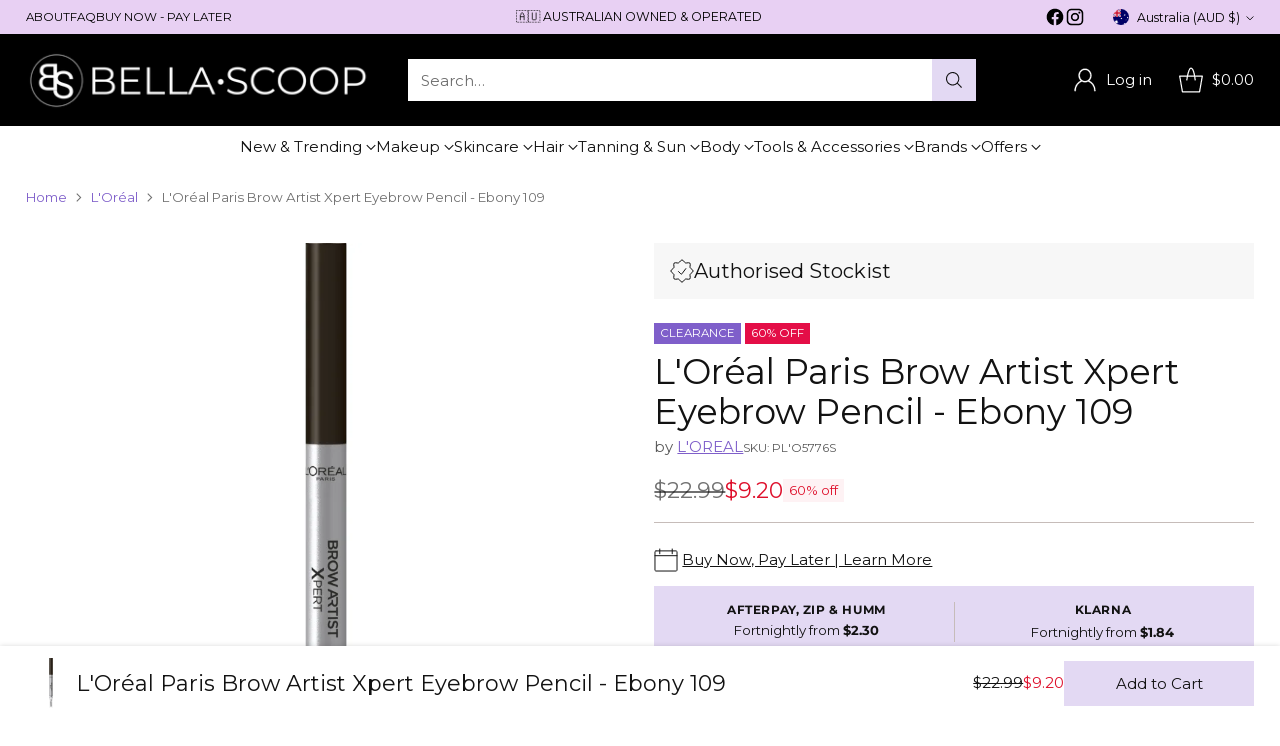

--- FILE ---
content_type: text/html; charset=utf-8
request_url: https://bellascoop.com.au/collections/loreal/products/loreal-paris-brow-artist-xpert-eyebrow-pencil-ebony
body_size: 91056
content:
<!doctype html>

<html class="no-js" lang="en" style="--announcement-height: 1px;">
  <head>
    <meta charset="UTF-8">
    <meta http-equiv="X-UA-Compatible" content="IE=edge,chrome=1">
    <meta name="viewport" content="width=device-width,initial-scale=1">

    




  <meta name="description" content="L&amp;#39;Oréal Paris Brow Artist Xpert Eyebrow Pencil - Ebony 109 | Fast &amp;amp; Free Shipping Options | Shop now At Bella Scoop | Trusted Aussie Store">


<link rel="canonical" href="https://bellascoop.com.au/products/loreal-paris-brow-artist-xpert-eyebrow-pencil-ebony">


    <link rel="preconnect" href="https://cdn.shopify.com" crossorigin><link rel="shortcut icon" href="//bellascoop.com.au/cdn/shop/files/logoButton_BW_sticker.png?crop=center&height=32&v=1713584243&width=32" type="image/png"><title>L&#39;Oréal Paris Brow Artist Xpert Eyebrow Pencil - Ebony 109
&ndash; Bella Scoop</title>

    





  
  
  
  
  




<meta property="og:url" content="https://bellascoop.com.au/products/loreal-paris-brow-artist-xpert-eyebrow-pencil-ebony">
<meta property="og:site_name" content="Bella Scoop">
<meta property="og:type" content="product">
<meta property="og:title" content="L&#39;Oréal Paris Brow Artist Xpert Eyebrow Pencil - Ebony 109">
<meta property="og:description" content="L&amp;#39;Oréal Paris Brow Artist Xpert Eyebrow Pencil - Ebony 109 | Fast &amp;amp; Free Shipping Options | Shop now At Bella Scoop | Trusted Aussie Store">
<meta property="og:image" content="http://bellascoop.com.au/cdn/shop/files/loreal-paris-brow-artist-xpert-eyebrow-pencil-ebony-109-loreal-bella-scoop-610.webp?v=1758258730&width=1024">
<meta property="og:image:secure_url" content="https://bellascoop.com.au/cdn/shop/files/loreal-paris-brow-artist-xpert-eyebrow-pencil-ebony-109-loreal-bella-scoop-610.webp?v=1758258730&width=1024">
<meta property="og:price:amount" content="9.20">
<meta property="og:price:currency" content="AUD">

<meta name="twitter:title" content="L&#39;Oréal Paris Brow Artist Xpert Eyebrow Pencil - Ebony 109">
<meta name="twitter:description" content="L&amp;#39;Oréal Paris Brow Artist Xpert Eyebrow Pencil - Ebony 109 | Fast &amp;amp; Free Shipping Options | Shop now At Bella Scoop | Trusted Aussie Store">
<meta name="twitter:card" content="summary_large_image">
<meta name="twitter:image" content="https://bellascoop.com.au/cdn/shop/files/loreal-paris-brow-artist-xpert-eyebrow-pencil-ebony-109-loreal-bella-scoop-610.webp?v=1758258730&width=1024">
<meta name="twitter:image:width" content="480">
<meta name="twitter:image:height" content="480">


    <script>
  document.documentElement.className = document.documentElement.className.replace('no-js', '');

  if (window.matchMedia(`(prefers-reduced-motion: reduce)`) === true || window.matchMedia(`(prefers-reduced-motion: reduce)`).matches === true) {
    document.documentElement.classList.add('prefers-reduced-motion');
  } else {
    document.documentElement.classList.add('do-anim');
  }

  window.theme = {
    version: 'v1.2.3',
    themeName: 'Cornerstone',
    moneyFormat: "\u003cspan class=money\u003e${{amount}}\u003c\/span\u003e",
    coreData: {
      n: "Cornerstone",
      v: "v1.2.3",
    },
    strings: {
      name: "Bella Scoop",
      accessibility: {
        play_video: "Play",
        pause_video: "Pause",
        range_lower: "Lower",
        range_upper: "Upper",
        carousel_select:  "Move carousel to slide {{ number }}"
      },
      product: {
        no_shipping_rates: "Shipping rate unavailable",
        country_placeholder: "Country\/Region",
        review: "Write a review"
      },
      products: {
        product: {
          unavailable: "Unavailable",
          unitPrice: "Unit price",
          unitPriceSeparator: "per",
          sku: "SKU"
        }
      },
      cart: {
        editCartNote: "Edit order notes",
        addCartNote: "Add order notes",
        quantityError: "You have the maximum number of this product in your cart"
      },
      pagination: {
        viewing: "You\u0026#39;re viewing {{ of }} of {{ total }}",
        products: "products",
        results: "results"
      }
    },
    routes: {
      root: "/",
      cart: {
        base: "/cart",
        add: "/cart/add",
        change: "/cart/change",
        update: "/cart/update",
        clear: "/cart/clear",
        // Manual routes until Shopify adds support
        shipping: "/cart/shipping_rates"
      },
      // Manual routes until Shopify adds support
      products: "/products",
      productRecommendations: "/recommendations/products",
      predictive_search_url: '/search/suggest',
      search_url: '/search'
    },
    icons: {
      chevron: "\u003cspan class=\"icon icon-chevron \" style=\"\"\u003e\n  \u003csvg viewBox=\"0 0 24 24\" fill=\"none\" xmlns=\"http:\/\/www.w3.org\/2000\/svg\"\u003e\u003cpath d=\"M1.875 7.438 12 17.563 22.125 7.438\" stroke=\"currentColor\" stroke-width=\"2\"\/\u003e\u003c\/svg\u003e\n\u003c\/span\u003e\n\n",
      close: "\u003cspan class=\"icon icon-close \" style=\"\"\u003e\n  \u003csvg viewBox=\"0 0 24 24\" fill=\"none\" xmlns=\"http:\/\/www.w3.org\/2000\/svg\"\u003e\u003cpath d=\"M2.66 1.34 2 .68.68 2l.66.66 1.32-1.32zm18.68 21.32.66.66L23.32 22l-.66-.66-1.32 1.32zm1.32-20 .66-.66L22 .68l-.66.66 1.32 1.32zM1.34 21.34.68 22 2 23.32l.66-.66-1.32-1.32zm0-18.68 10 10 1.32-1.32-10-10-1.32 1.32zm11.32 10 10-10-1.32-1.32-10 10 1.32 1.32zm-1.32-1.32-10 10 1.32 1.32 10-10-1.32-1.32zm0 1.32 10 10 1.32-1.32-10-10-1.32 1.32z\" fill=\"currentColor\"\/\u003e\u003c\/svg\u003e\n\u003c\/span\u003e\n\n",
      zoom: "\u003cspan class=\"icon icon-zoom \" style=\"\"\u003e\n  \u003csvg viewBox=\"0 0 24 24\" fill=\"none\" xmlns=\"http:\/\/www.w3.org\/2000\/svg\"\u003e\u003cpath d=\"M10.3,19.71c5.21,0,9.44-4.23,9.44-9.44S15.51,.83,10.3,.83,.86,5.05,.86,10.27s4.23,9.44,9.44,9.44Z\" fill=\"none\" stroke=\"currentColor\" stroke-linecap=\"round\" stroke-miterlimit=\"10\" stroke-width=\"1.63\"\/\u003e\n          \u003cpath d=\"M5.05,10.27H15.54\" fill=\"none\" stroke=\"currentColor\" stroke-miterlimit=\"10\" stroke-width=\"1.63\"\/\u003e\n          \u003cpath class=\"cross-up\" d=\"M10.3,5.02V15.51\" fill=\"none\" stroke=\"currentColor\" stroke-miterlimit=\"10\" stroke-width=\"1.63\"\/\u003e\n          \u003cpath d=\"M16.92,16.9l6.49,6.49\" fill=\"none\" stroke=\"currentColor\" stroke-miterlimit=\"10\" stroke-width=\"1.63\"\/\u003e\u003c\/svg\u003e\n\u003c\/span\u003e\n\n  \u003cspan class=\"zoom-icon__text zoom-in fs-body-75\"\u003eZoom in\u003c\/span\u003e\n  \u003cspan class=\"zoom-icon__text zoom-out fs-body-75\"\u003eZoom out\u003c\/span\u003e"
    }
  }

  window.theme.searchableFields = "body,product_type,title,variants.title,vendor";

  
    window.theme.allCountryOptionTags = "\u003coption value=\"Australia\" data-provinces=\"[[\u0026quot;Australian Capital Territory\u0026quot;,\u0026quot;Australian Capital Territory\u0026quot;],[\u0026quot;New South Wales\u0026quot;,\u0026quot;New South Wales\u0026quot;],[\u0026quot;Northern Territory\u0026quot;,\u0026quot;Northern Territory\u0026quot;],[\u0026quot;Queensland\u0026quot;,\u0026quot;Queensland\u0026quot;],[\u0026quot;South Australia\u0026quot;,\u0026quot;South Australia\u0026quot;],[\u0026quot;Tasmania\u0026quot;,\u0026quot;Tasmania\u0026quot;],[\u0026quot;Victoria\u0026quot;,\u0026quot;Victoria\u0026quot;],[\u0026quot;Western Australia\u0026quot;,\u0026quot;Western Australia\u0026quot;]]\"\u003eAustralia\u003c\/option\u003e\n\u003coption value=\"New Zealand\" data-provinces=\"[[\u0026quot;Auckland\u0026quot;,\u0026quot;Auckland\u0026quot;],[\u0026quot;Bay of Plenty\u0026quot;,\u0026quot;Bay of Plenty\u0026quot;],[\u0026quot;Canterbury\u0026quot;,\u0026quot;Canterbury\u0026quot;],[\u0026quot;Chatham Islands\u0026quot;,\u0026quot;Chatham Islands\u0026quot;],[\u0026quot;Gisborne\u0026quot;,\u0026quot;Gisborne\u0026quot;],[\u0026quot;Hawke\u0026#39;s Bay\u0026quot;,\u0026quot;Hawke’s Bay\u0026quot;],[\u0026quot;Manawatu-Wanganui\u0026quot;,\u0026quot;Manawatū-Whanganui\u0026quot;],[\u0026quot;Marlborough\u0026quot;,\u0026quot;Marlborough\u0026quot;],[\u0026quot;Nelson\u0026quot;,\u0026quot;Nelson\u0026quot;],[\u0026quot;Northland\u0026quot;,\u0026quot;Northland\u0026quot;],[\u0026quot;Otago\u0026quot;,\u0026quot;Otago\u0026quot;],[\u0026quot;Southland\u0026quot;,\u0026quot;Southland\u0026quot;],[\u0026quot;Taranaki\u0026quot;,\u0026quot;Taranaki\u0026quot;],[\u0026quot;Tasman\u0026quot;,\u0026quot;Tasman\u0026quot;],[\u0026quot;Waikato\u0026quot;,\u0026quot;Waikato\u0026quot;],[\u0026quot;Wellington\u0026quot;,\u0026quot;Wellington\u0026quot;],[\u0026quot;West Coast\u0026quot;,\u0026quot;West Coast\u0026quot;]]\"\u003eNew Zealand\u003c\/option\u003e\n\u003coption value=\"---\" data-provinces=\"[]\"\u003e---\u003c\/option\u003e\n\u003coption value=\"Afghanistan\" data-provinces=\"[]\"\u003eAfghanistan\u003c\/option\u003e\n\u003coption value=\"Aland Islands\" data-provinces=\"[]\"\u003eÅland Islands\u003c\/option\u003e\n\u003coption value=\"Albania\" data-provinces=\"[]\"\u003eAlbania\u003c\/option\u003e\n\u003coption value=\"Algeria\" data-provinces=\"[]\"\u003eAlgeria\u003c\/option\u003e\n\u003coption value=\"Andorra\" data-provinces=\"[]\"\u003eAndorra\u003c\/option\u003e\n\u003coption value=\"Angola\" data-provinces=\"[]\"\u003eAngola\u003c\/option\u003e\n\u003coption value=\"Anguilla\" data-provinces=\"[]\"\u003eAnguilla\u003c\/option\u003e\n\u003coption value=\"Antigua And Barbuda\" data-provinces=\"[]\"\u003eAntigua \u0026 Barbuda\u003c\/option\u003e\n\u003coption value=\"Argentina\" data-provinces=\"[[\u0026quot;Buenos Aires\u0026quot;,\u0026quot;Buenos Aires Province\u0026quot;],[\u0026quot;Catamarca\u0026quot;,\u0026quot;Catamarca\u0026quot;],[\u0026quot;Chaco\u0026quot;,\u0026quot;Chaco\u0026quot;],[\u0026quot;Chubut\u0026quot;,\u0026quot;Chubut\u0026quot;],[\u0026quot;Ciudad Autónoma de Buenos Aires\u0026quot;,\u0026quot;Buenos Aires (Autonomous City)\u0026quot;],[\u0026quot;Corrientes\u0026quot;,\u0026quot;Corrientes\u0026quot;],[\u0026quot;Córdoba\u0026quot;,\u0026quot;Córdoba\u0026quot;],[\u0026quot;Entre Ríos\u0026quot;,\u0026quot;Entre Ríos\u0026quot;],[\u0026quot;Formosa\u0026quot;,\u0026quot;Formosa\u0026quot;],[\u0026quot;Jujuy\u0026quot;,\u0026quot;Jujuy\u0026quot;],[\u0026quot;La Pampa\u0026quot;,\u0026quot;La Pampa\u0026quot;],[\u0026quot;La Rioja\u0026quot;,\u0026quot;La Rioja\u0026quot;],[\u0026quot;Mendoza\u0026quot;,\u0026quot;Mendoza\u0026quot;],[\u0026quot;Misiones\u0026quot;,\u0026quot;Misiones\u0026quot;],[\u0026quot;Neuquén\u0026quot;,\u0026quot;Neuquén\u0026quot;],[\u0026quot;Río Negro\u0026quot;,\u0026quot;Río Negro\u0026quot;],[\u0026quot;Salta\u0026quot;,\u0026quot;Salta\u0026quot;],[\u0026quot;San Juan\u0026quot;,\u0026quot;San Juan\u0026quot;],[\u0026quot;San Luis\u0026quot;,\u0026quot;San Luis\u0026quot;],[\u0026quot;Santa Cruz\u0026quot;,\u0026quot;Santa Cruz\u0026quot;],[\u0026quot;Santa Fe\u0026quot;,\u0026quot;Santa Fe\u0026quot;],[\u0026quot;Santiago Del Estero\u0026quot;,\u0026quot;Santiago del Estero\u0026quot;],[\u0026quot;Tierra Del Fuego\u0026quot;,\u0026quot;Tierra del Fuego\u0026quot;],[\u0026quot;Tucumán\u0026quot;,\u0026quot;Tucumán\u0026quot;]]\"\u003eArgentina\u003c\/option\u003e\n\u003coption value=\"Armenia\" data-provinces=\"[]\"\u003eArmenia\u003c\/option\u003e\n\u003coption value=\"Aruba\" data-provinces=\"[]\"\u003eAruba\u003c\/option\u003e\n\u003coption value=\"Ascension Island\" data-provinces=\"[]\"\u003eAscension Island\u003c\/option\u003e\n\u003coption value=\"Australia\" data-provinces=\"[[\u0026quot;Australian Capital Territory\u0026quot;,\u0026quot;Australian Capital Territory\u0026quot;],[\u0026quot;New South Wales\u0026quot;,\u0026quot;New South Wales\u0026quot;],[\u0026quot;Northern Territory\u0026quot;,\u0026quot;Northern Territory\u0026quot;],[\u0026quot;Queensland\u0026quot;,\u0026quot;Queensland\u0026quot;],[\u0026quot;South Australia\u0026quot;,\u0026quot;South Australia\u0026quot;],[\u0026quot;Tasmania\u0026quot;,\u0026quot;Tasmania\u0026quot;],[\u0026quot;Victoria\u0026quot;,\u0026quot;Victoria\u0026quot;],[\u0026quot;Western Australia\u0026quot;,\u0026quot;Western Australia\u0026quot;]]\"\u003eAustralia\u003c\/option\u003e\n\u003coption value=\"Austria\" data-provinces=\"[]\"\u003eAustria\u003c\/option\u003e\n\u003coption value=\"Azerbaijan\" data-provinces=\"[]\"\u003eAzerbaijan\u003c\/option\u003e\n\u003coption value=\"Bahamas\" data-provinces=\"[]\"\u003eBahamas\u003c\/option\u003e\n\u003coption value=\"Bahrain\" data-provinces=\"[]\"\u003eBahrain\u003c\/option\u003e\n\u003coption value=\"Bangladesh\" data-provinces=\"[]\"\u003eBangladesh\u003c\/option\u003e\n\u003coption value=\"Barbados\" data-provinces=\"[]\"\u003eBarbados\u003c\/option\u003e\n\u003coption value=\"Belarus\" data-provinces=\"[]\"\u003eBelarus\u003c\/option\u003e\n\u003coption value=\"Belgium\" data-provinces=\"[]\"\u003eBelgium\u003c\/option\u003e\n\u003coption value=\"Belize\" data-provinces=\"[]\"\u003eBelize\u003c\/option\u003e\n\u003coption value=\"Benin\" data-provinces=\"[]\"\u003eBenin\u003c\/option\u003e\n\u003coption value=\"Bermuda\" data-provinces=\"[]\"\u003eBermuda\u003c\/option\u003e\n\u003coption value=\"Bhutan\" data-provinces=\"[]\"\u003eBhutan\u003c\/option\u003e\n\u003coption value=\"Bolivia\" data-provinces=\"[]\"\u003eBolivia\u003c\/option\u003e\n\u003coption value=\"Bosnia And Herzegovina\" data-provinces=\"[]\"\u003eBosnia \u0026 Herzegovina\u003c\/option\u003e\n\u003coption value=\"Botswana\" data-provinces=\"[]\"\u003eBotswana\u003c\/option\u003e\n\u003coption value=\"Brazil\" data-provinces=\"[[\u0026quot;Acre\u0026quot;,\u0026quot;Acre\u0026quot;],[\u0026quot;Alagoas\u0026quot;,\u0026quot;Alagoas\u0026quot;],[\u0026quot;Amapá\u0026quot;,\u0026quot;Amapá\u0026quot;],[\u0026quot;Amazonas\u0026quot;,\u0026quot;Amazonas\u0026quot;],[\u0026quot;Bahia\u0026quot;,\u0026quot;Bahia\u0026quot;],[\u0026quot;Ceará\u0026quot;,\u0026quot;Ceará\u0026quot;],[\u0026quot;Distrito Federal\u0026quot;,\u0026quot;Federal District\u0026quot;],[\u0026quot;Espírito Santo\u0026quot;,\u0026quot;Espírito Santo\u0026quot;],[\u0026quot;Goiás\u0026quot;,\u0026quot;Goiás\u0026quot;],[\u0026quot;Maranhão\u0026quot;,\u0026quot;Maranhão\u0026quot;],[\u0026quot;Mato Grosso\u0026quot;,\u0026quot;Mato Grosso\u0026quot;],[\u0026quot;Mato Grosso do Sul\u0026quot;,\u0026quot;Mato Grosso do Sul\u0026quot;],[\u0026quot;Minas Gerais\u0026quot;,\u0026quot;Minas Gerais\u0026quot;],[\u0026quot;Paraná\u0026quot;,\u0026quot;Paraná\u0026quot;],[\u0026quot;Paraíba\u0026quot;,\u0026quot;Paraíba\u0026quot;],[\u0026quot;Pará\u0026quot;,\u0026quot;Pará\u0026quot;],[\u0026quot;Pernambuco\u0026quot;,\u0026quot;Pernambuco\u0026quot;],[\u0026quot;Piauí\u0026quot;,\u0026quot;Piauí\u0026quot;],[\u0026quot;Rio Grande do Norte\u0026quot;,\u0026quot;Rio Grande do Norte\u0026quot;],[\u0026quot;Rio Grande do Sul\u0026quot;,\u0026quot;Rio Grande do Sul\u0026quot;],[\u0026quot;Rio de Janeiro\u0026quot;,\u0026quot;Rio de Janeiro\u0026quot;],[\u0026quot;Rondônia\u0026quot;,\u0026quot;Rondônia\u0026quot;],[\u0026quot;Roraima\u0026quot;,\u0026quot;Roraima\u0026quot;],[\u0026quot;Santa Catarina\u0026quot;,\u0026quot;Santa Catarina\u0026quot;],[\u0026quot;Sergipe\u0026quot;,\u0026quot;Sergipe\u0026quot;],[\u0026quot;São Paulo\u0026quot;,\u0026quot;São Paulo\u0026quot;],[\u0026quot;Tocantins\u0026quot;,\u0026quot;Tocantins\u0026quot;]]\"\u003eBrazil\u003c\/option\u003e\n\u003coption value=\"British Indian Ocean Territory\" data-provinces=\"[]\"\u003eBritish Indian Ocean Territory\u003c\/option\u003e\n\u003coption value=\"Virgin Islands, British\" data-provinces=\"[]\"\u003eBritish Virgin Islands\u003c\/option\u003e\n\u003coption value=\"Brunei\" data-provinces=\"[]\"\u003eBrunei\u003c\/option\u003e\n\u003coption value=\"Bulgaria\" data-provinces=\"[]\"\u003eBulgaria\u003c\/option\u003e\n\u003coption value=\"Burkina Faso\" data-provinces=\"[]\"\u003eBurkina Faso\u003c\/option\u003e\n\u003coption value=\"Burundi\" data-provinces=\"[]\"\u003eBurundi\u003c\/option\u003e\n\u003coption value=\"Cambodia\" data-provinces=\"[]\"\u003eCambodia\u003c\/option\u003e\n\u003coption value=\"Republic of Cameroon\" data-provinces=\"[]\"\u003eCameroon\u003c\/option\u003e\n\u003coption value=\"Canada\" data-provinces=\"[[\u0026quot;Alberta\u0026quot;,\u0026quot;Alberta\u0026quot;],[\u0026quot;British Columbia\u0026quot;,\u0026quot;British Columbia\u0026quot;],[\u0026quot;Manitoba\u0026quot;,\u0026quot;Manitoba\u0026quot;],[\u0026quot;New Brunswick\u0026quot;,\u0026quot;New Brunswick\u0026quot;],[\u0026quot;Newfoundland and Labrador\u0026quot;,\u0026quot;Newfoundland and Labrador\u0026quot;],[\u0026quot;Northwest Territories\u0026quot;,\u0026quot;Northwest Territories\u0026quot;],[\u0026quot;Nova Scotia\u0026quot;,\u0026quot;Nova Scotia\u0026quot;],[\u0026quot;Nunavut\u0026quot;,\u0026quot;Nunavut\u0026quot;],[\u0026quot;Ontario\u0026quot;,\u0026quot;Ontario\u0026quot;],[\u0026quot;Prince Edward Island\u0026quot;,\u0026quot;Prince Edward Island\u0026quot;],[\u0026quot;Quebec\u0026quot;,\u0026quot;Quebec\u0026quot;],[\u0026quot;Saskatchewan\u0026quot;,\u0026quot;Saskatchewan\u0026quot;],[\u0026quot;Yukon\u0026quot;,\u0026quot;Yukon\u0026quot;]]\"\u003eCanada\u003c\/option\u003e\n\u003coption value=\"Cape Verde\" data-provinces=\"[]\"\u003eCape Verde\u003c\/option\u003e\n\u003coption value=\"Caribbean Netherlands\" data-provinces=\"[]\"\u003eCaribbean Netherlands\u003c\/option\u003e\n\u003coption value=\"Cayman Islands\" data-provinces=\"[]\"\u003eCayman Islands\u003c\/option\u003e\n\u003coption value=\"Central African Republic\" data-provinces=\"[]\"\u003eCentral African Republic\u003c\/option\u003e\n\u003coption value=\"Chad\" data-provinces=\"[]\"\u003eChad\u003c\/option\u003e\n\u003coption value=\"Chile\" data-provinces=\"[[\u0026quot;Antofagasta\u0026quot;,\u0026quot;Antofagasta\u0026quot;],[\u0026quot;Araucanía\u0026quot;,\u0026quot;Araucanía\u0026quot;],[\u0026quot;Arica and Parinacota\u0026quot;,\u0026quot;Arica y Parinacota\u0026quot;],[\u0026quot;Atacama\u0026quot;,\u0026quot;Atacama\u0026quot;],[\u0026quot;Aysén\u0026quot;,\u0026quot;Aysén\u0026quot;],[\u0026quot;Biobío\u0026quot;,\u0026quot;Bío Bío\u0026quot;],[\u0026quot;Coquimbo\u0026quot;,\u0026quot;Coquimbo\u0026quot;],[\u0026quot;Los Lagos\u0026quot;,\u0026quot;Los Lagos\u0026quot;],[\u0026quot;Los Ríos\u0026quot;,\u0026quot;Los Ríos\u0026quot;],[\u0026quot;Magallanes\u0026quot;,\u0026quot;Magallanes Region\u0026quot;],[\u0026quot;Maule\u0026quot;,\u0026quot;Maule\u0026quot;],[\u0026quot;O\u0026#39;Higgins\u0026quot;,\u0026quot;Libertador General Bernardo O’Higgins\u0026quot;],[\u0026quot;Santiago\u0026quot;,\u0026quot;Santiago Metropolitan\u0026quot;],[\u0026quot;Tarapacá\u0026quot;,\u0026quot;Tarapacá\u0026quot;],[\u0026quot;Valparaíso\u0026quot;,\u0026quot;Valparaíso\u0026quot;],[\u0026quot;Ñuble\u0026quot;,\u0026quot;Ñuble\u0026quot;]]\"\u003eChile\u003c\/option\u003e\n\u003coption value=\"China\" data-provinces=\"[[\u0026quot;Anhui\u0026quot;,\u0026quot;Anhui\u0026quot;],[\u0026quot;Beijing\u0026quot;,\u0026quot;Beijing\u0026quot;],[\u0026quot;Chongqing\u0026quot;,\u0026quot;Chongqing\u0026quot;],[\u0026quot;Fujian\u0026quot;,\u0026quot;Fujian\u0026quot;],[\u0026quot;Gansu\u0026quot;,\u0026quot;Gansu\u0026quot;],[\u0026quot;Guangdong\u0026quot;,\u0026quot;Guangdong\u0026quot;],[\u0026quot;Guangxi\u0026quot;,\u0026quot;Guangxi\u0026quot;],[\u0026quot;Guizhou\u0026quot;,\u0026quot;Guizhou\u0026quot;],[\u0026quot;Hainan\u0026quot;,\u0026quot;Hainan\u0026quot;],[\u0026quot;Hebei\u0026quot;,\u0026quot;Hebei\u0026quot;],[\u0026quot;Heilongjiang\u0026quot;,\u0026quot;Heilongjiang\u0026quot;],[\u0026quot;Henan\u0026quot;,\u0026quot;Henan\u0026quot;],[\u0026quot;Hubei\u0026quot;,\u0026quot;Hubei\u0026quot;],[\u0026quot;Hunan\u0026quot;,\u0026quot;Hunan\u0026quot;],[\u0026quot;Inner Mongolia\u0026quot;,\u0026quot;Inner Mongolia\u0026quot;],[\u0026quot;Jiangsu\u0026quot;,\u0026quot;Jiangsu\u0026quot;],[\u0026quot;Jiangxi\u0026quot;,\u0026quot;Jiangxi\u0026quot;],[\u0026quot;Jilin\u0026quot;,\u0026quot;Jilin\u0026quot;],[\u0026quot;Liaoning\u0026quot;,\u0026quot;Liaoning\u0026quot;],[\u0026quot;Ningxia\u0026quot;,\u0026quot;Ningxia\u0026quot;],[\u0026quot;Qinghai\u0026quot;,\u0026quot;Qinghai\u0026quot;],[\u0026quot;Shaanxi\u0026quot;,\u0026quot;Shaanxi\u0026quot;],[\u0026quot;Shandong\u0026quot;,\u0026quot;Shandong\u0026quot;],[\u0026quot;Shanghai\u0026quot;,\u0026quot;Shanghai\u0026quot;],[\u0026quot;Shanxi\u0026quot;,\u0026quot;Shanxi\u0026quot;],[\u0026quot;Sichuan\u0026quot;,\u0026quot;Sichuan\u0026quot;],[\u0026quot;Tianjin\u0026quot;,\u0026quot;Tianjin\u0026quot;],[\u0026quot;Xinjiang\u0026quot;,\u0026quot;Xinjiang\u0026quot;],[\u0026quot;Xizang\u0026quot;,\u0026quot;Tibet\u0026quot;],[\u0026quot;Yunnan\u0026quot;,\u0026quot;Yunnan\u0026quot;],[\u0026quot;Zhejiang\u0026quot;,\u0026quot;Zhejiang\u0026quot;]]\"\u003eChina\u003c\/option\u003e\n\u003coption value=\"Christmas Island\" data-provinces=\"[]\"\u003eChristmas Island\u003c\/option\u003e\n\u003coption value=\"Cocos (Keeling) Islands\" data-provinces=\"[]\"\u003eCocos (Keeling) Islands\u003c\/option\u003e\n\u003coption value=\"Colombia\" data-provinces=\"[[\u0026quot;Amazonas\u0026quot;,\u0026quot;Amazonas\u0026quot;],[\u0026quot;Antioquia\u0026quot;,\u0026quot;Antioquia\u0026quot;],[\u0026quot;Arauca\u0026quot;,\u0026quot;Arauca\u0026quot;],[\u0026quot;Atlántico\u0026quot;,\u0026quot;Atlántico\u0026quot;],[\u0026quot;Bogotá, D.C.\u0026quot;,\u0026quot;Capital District\u0026quot;],[\u0026quot;Bolívar\u0026quot;,\u0026quot;Bolívar\u0026quot;],[\u0026quot;Boyacá\u0026quot;,\u0026quot;Boyacá\u0026quot;],[\u0026quot;Caldas\u0026quot;,\u0026quot;Caldas\u0026quot;],[\u0026quot;Caquetá\u0026quot;,\u0026quot;Caquetá\u0026quot;],[\u0026quot;Casanare\u0026quot;,\u0026quot;Casanare\u0026quot;],[\u0026quot;Cauca\u0026quot;,\u0026quot;Cauca\u0026quot;],[\u0026quot;Cesar\u0026quot;,\u0026quot;Cesar\u0026quot;],[\u0026quot;Chocó\u0026quot;,\u0026quot;Chocó\u0026quot;],[\u0026quot;Cundinamarca\u0026quot;,\u0026quot;Cundinamarca\u0026quot;],[\u0026quot;Córdoba\u0026quot;,\u0026quot;Córdoba\u0026quot;],[\u0026quot;Guainía\u0026quot;,\u0026quot;Guainía\u0026quot;],[\u0026quot;Guaviare\u0026quot;,\u0026quot;Guaviare\u0026quot;],[\u0026quot;Huila\u0026quot;,\u0026quot;Huila\u0026quot;],[\u0026quot;La Guajira\u0026quot;,\u0026quot;La Guajira\u0026quot;],[\u0026quot;Magdalena\u0026quot;,\u0026quot;Magdalena\u0026quot;],[\u0026quot;Meta\u0026quot;,\u0026quot;Meta\u0026quot;],[\u0026quot;Nariño\u0026quot;,\u0026quot;Nariño\u0026quot;],[\u0026quot;Norte de Santander\u0026quot;,\u0026quot;Norte de Santander\u0026quot;],[\u0026quot;Putumayo\u0026quot;,\u0026quot;Putumayo\u0026quot;],[\u0026quot;Quindío\u0026quot;,\u0026quot;Quindío\u0026quot;],[\u0026quot;Risaralda\u0026quot;,\u0026quot;Risaralda\u0026quot;],[\u0026quot;San Andrés, Providencia y Santa Catalina\u0026quot;,\u0026quot;San Andrés \\u0026 Providencia\u0026quot;],[\u0026quot;Santander\u0026quot;,\u0026quot;Santander\u0026quot;],[\u0026quot;Sucre\u0026quot;,\u0026quot;Sucre\u0026quot;],[\u0026quot;Tolima\u0026quot;,\u0026quot;Tolima\u0026quot;],[\u0026quot;Valle del Cauca\u0026quot;,\u0026quot;Valle del Cauca\u0026quot;],[\u0026quot;Vaupés\u0026quot;,\u0026quot;Vaupés\u0026quot;],[\u0026quot;Vichada\u0026quot;,\u0026quot;Vichada\u0026quot;]]\"\u003eColombia\u003c\/option\u003e\n\u003coption value=\"Comoros\" data-provinces=\"[]\"\u003eComoros\u003c\/option\u003e\n\u003coption value=\"Congo\" data-provinces=\"[]\"\u003eCongo - Brazzaville\u003c\/option\u003e\n\u003coption value=\"Congo, The Democratic Republic Of The\" data-provinces=\"[]\"\u003eCongo - Kinshasa\u003c\/option\u003e\n\u003coption value=\"Cook Islands\" data-provinces=\"[]\"\u003eCook Islands\u003c\/option\u003e\n\u003coption value=\"Costa Rica\" data-provinces=\"[[\u0026quot;Alajuela\u0026quot;,\u0026quot;Alajuela\u0026quot;],[\u0026quot;Cartago\u0026quot;,\u0026quot;Cartago\u0026quot;],[\u0026quot;Guanacaste\u0026quot;,\u0026quot;Guanacaste\u0026quot;],[\u0026quot;Heredia\u0026quot;,\u0026quot;Heredia\u0026quot;],[\u0026quot;Limón\u0026quot;,\u0026quot;Limón\u0026quot;],[\u0026quot;Puntarenas\u0026quot;,\u0026quot;Puntarenas\u0026quot;],[\u0026quot;San José\u0026quot;,\u0026quot;San José\u0026quot;]]\"\u003eCosta Rica\u003c\/option\u003e\n\u003coption value=\"Croatia\" data-provinces=\"[]\"\u003eCroatia\u003c\/option\u003e\n\u003coption value=\"Curaçao\" data-provinces=\"[]\"\u003eCuraçao\u003c\/option\u003e\n\u003coption value=\"Cyprus\" data-provinces=\"[]\"\u003eCyprus\u003c\/option\u003e\n\u003coption value=\"Czech Republic\" data-provinces=\"[]\"\u003eCzechia\u003c\/option\u003e\n\u003coption value=\"Côte d'Ivoire\" data-provinces=\"[]\"\u003eCôte d’Ivoire\u003c\/option\u003e\n\u003coption value=\"Denmark\" data-provinces=\"[]\"\u003eDenmark\u003c\/option\u003e\n\u003coption value=\"Djibouti\" data-provinces=\"[]\"\u003eDjibouti\u003c\/option\u003e\n\u003coption value=\"Dominica\" data-provinces=\"[]\"\u003eDominica\u003c\/option\u003e\n\u003coption value=\"Dominican Republic\" data-provinces=\"[]\"\u003eDominican Republic\u003c\/option\u003e\n\u003coption value=\"Ecuador\" data-provinces=\"[]\"\u003eEcuador\u003c\/option\u003e\n\u003coption value=\"Egypt\" data-provinces=\"[[\u0026quot;6th of October\u0026quot;,\u0026quot;6th of October\u0026quot;],[\u0026quot;Al Sharqia\u0026quot;,\u0026quot;Al Sharqia\u0026quot;],[\u0026quot;Alexandria\u0026quot;,\u0026quot;Alexandria\u0026quot;],[\u0026quot;Aswan\u0026quot;,\u0026quot;Aswan\u0026quot;],[\u0026quot;Asyut\u0026quot;,\u0026quot;Asyut\u0026quot;],[\u0026quot;Beheira\u0026quot;,\u0026quot;Beheira\u0026quot;],[\u0026quot;Beni Suef\u0026quot;,\u0026quot;Beni Suef\u0026quot;],[\u0026quot;Cairo\u0026quot;,\u0026quot;Cairo\u0026quot;],[\u0026quot;Dakahlia\u0026quot;,\u0026quot;Dakahlia\u0026quot;],[\u0026quot;Damietta\u0026quot;,\u0026quot;Damietta\u0026quot;],[\u0026quot;Faiyum\u0026quot;,\u0026quot;Faiyum\u0026quot;],[\u0026quot;Gharbia\u0026quot;,\u0026quot;Gharbia\u0026quot;],[\u0026quot;Giza\u0026quot;,\u0026quot;Giza\u0026quot;],[\u0026quot;Helwan\u0026quot;,\u0026quot;Helwan\u0026quot;],[\u0026quot;Ismailia\u0026quot;,\u0026quot;Ismailia\u0026quot;],[\u0026quot;Kafr el-Sheikh\u0026quot;,\u0026quot;Kafr el-Sheikh\u0026quot;],[\u0026quot;Luxor\u0026quot;,\u0026quot;Luxor\u0026quot;],[\u0026quot;Matrouh\u0026quot;,\u0026quot;Matrouh\u0026quot;],[\u0026quot;Minya\u0026quot;,\u0026quot;Minya\u0026quot;],[\u0026quot;Monufia\u0026quot;,\u0026quot;Monufia\u0026quot;],[\u0026quot;New Valley\u0026quot;,\u0026quot;New Valley\u0026quot;],[\u0026quot;North Sinai\u0026quot;,\u0026quot;North Sinai\u0026quot;],[\u0026quot;Port Said\u0026quot;,\u0026quot;Port Said\u0026quot;],[\u0026quot;Qalyubia\u0026quot;,\u0026quot;Qalyubia\u0026quot;],[\u0026quot;Qena\u0026quot;,\u0026quot;Qena\u0026quot;],[\u0026quot;Red Sea\u0026quot;,\u0026quot;Red Sea\u0026quot;],[\u0026quot;Sohag\u0026quot;,\u0026quot;Sohag\u0026quot;],[\u0026quot;South Sinai\u0026quot;,\u0026quot;South Sinai\u0026quot;],[\u0026quot;Suez\u0026quot;,\u0026quot;Suez\u0026quot;]]\"\u003eEgypt\u003c\/option\u003e\n\u003coption value=\"El Salvador\" data-provinces=\"[[\u0026quot;Ahuachapán\u0026quot;,\u0026quot;Ahuachapán\u0026quot;],[\u0026quot;Cabañas\u0026quot;,\u0026quot;Cabañas\u0026quot;],[\u0026quot;Chalatenango\u0026quot;,\u0026quot;Chalatenango\u0026quot;],[\u0026quot;Cuscatlán\u0026quot;,\u0026quot;Cuscatlán\u0026quot;],[\u0026quot;La Libertad\u0026quot;,\u0026quot;La Libertad\u0026quot;],[\u0026quot;La Paz\u0026quot;,\u0026quot;La Paz\u0026quot;],[\u0026quot;La Unión\u0026quot;,\u0026quot;La Unión\u0026quot;],[\u0026quot;Morazán\u0026quot;,\u0026quot;Morazán\u0026quot;],[\u0026quot;San Miguel\u0026quot;,\u0026quot;San Miguel\u0026quot;],[\u0026quot;San Salvador\u0026quot;,\u0026quot;San Salvador\u0026quot;],[\u0026quot;San Vicente\u0026quot;,\u0026quot;San Vicente\u0026quot;],[\u0026quot;Santa Ana\u0026quot;,\u0026quot;Santa Ana\u0026quot;],[\u0026quot;Sonsonate\u0026quot;,\u0026quot;Sonsonate\u0026quot;],[\u0026quot;Usulután\u0026quot;,\u0026quot;Usulután\u0026quot;]]\"\u003eEl Salvador\u003c\/option\u003e\n\u003coption value=\"Equatorial Guinea\" data-provinces=\"[]\"\u003eEquatorial Guinea\u003c\/option\u003e\n\u003coption value=\"Eritrea\" data-provinces=\"[]\"\u003eEritrea\u003c\/option\u003e\n\u003coption value=\"Estonia\" data-provinces=\"[]\"\u003eEstonia\u003c\/option\u003e\n\u003coption value=\"Eswatini\" data-provinces=\"[]\"\u003eEswatini\u003c\/option\u003e\n\u003coption value=\"Ethiopia\" data-provinces=\"[]\"\u003eEthiopia\u003c\/option\u003e\n\u003coption value=\"Falkland Islands (Malvinas)\" data-provinces=\"[]\"\u003eFalkland Islands\u003c\/option\u003e\n\u003coption value=\"Faroe Islands\" data-provinces=\"[]\"\u003eFaroe Islands\u003c\/option\u003e\n\u003coption value=\"Fiji\" data-provinces=\"[]\"\u003eFiji\u003c\/option\u003e\n\u003coption value=\"Finland\" data-provinces=\"[]\"\u003eFinland\u003c\/option\u003e\n\u003coption value=\"France\" data-provinces=\"[]\"\u003eFrance\u003c\/option\u003e\n\u003coption value=\"French Guiana\" data-provinces=\"[]\"\u003eFrench Guiana\u003c\/option\u003e\n\u003coption value=\"French Polynesia\" data-provinces=\"[]\"\u003eFrench Polynesia\u003c\/option\u003e\n\u003coption value=\"French Southern Territories\" data-provinces=\"[]\"\u003eFrench Southern Territories\u003c\/option\u003e\n\u003coption value=\"Gabon\" data-provinces=\"[]\"\u003eGabon\u003c\/option\u003e\n\u003coption value=\"Gambia\" data-provinces=\"[]\"\u003eGambia\u003c\/option\u003e\n\u003coption value=\"Georgia\" data-provinces=\"[]\"\u003eGeorgia\u003c\/option\u003e\n\u003coption value=\"Germany\" data-provinces=\"[]\"\u003eGermany\u003c\/option\u003e\n\u003coption value=\"Ghana\" data-provinces=\"[]\"\u003eGhana\u003c\/option\u003e\n\u003coption value=\"Gibraltar\" data-provinces=\"[]\"\u003eGibraltar\u003c\/option\u003e\n\u003coption value=\"Greece\" data-provinces=\"[]\"\u003eGreece\u003c\/option\u003e\n\u003coption value=\"Greenland\" data-provinces=\"[]\"\u003eGreenland\u003c\/option\u003e\n\u003coption value=\"Grenada\" data-provinces=\"[]\"\u003eGrenada\u003c\/option\u003e\n\u003coption value=\"Guadeloupe\" data-provinces=\"[]\"\u003eGuadeloupe\u003c\/option\u003e\n\u003coption value=\"Guatemala\" data-provinces=\"[[\u0026quot;Alta Verapaz\u0026quot;,\u0026quot;Alta Verapaz\u0026quot;],[\u0026quot;Baja Verapaz\u0026quot;,\u0026quot;Baja Verapaz\u0026quot;],[\u0026quot;Chimaltenango\u0026quot;,\u0026quot;Chimaltenango\u0026quot;],[\u0026quot;Chiquimula\u0026quot;,\u0026quot;Chiquimula\u0026quot;],[\u0026quot;El Progreso\u0026quot;,\u0026quot;El Progreso\u0026quot;],[\u0026quot;Escuintla\u0026quot;,\u0026quot;Escuintla\u0026quot;],[\u0026quot;Guatemala\u0026quot;,\u0026quot;Guatemala\u0026quot;],[\u0026quot;Huehuetenango\u0026quot;,\u0026quot;Huehuetenango\u0026quot;],[\u0026quot;Izabal\u0026quot;,\u0026quot;Izabal\u0026quot;],[\u0026quot;Jalapa\u0026quot;,\u0026quot;Jalapa\u0026quot;],[\u0026quot;Jutiapa\u0026quot;,\u0026quot;Jutiapa\u0026quot;],[\u0026quot;Petén\u0026quot;,\u0026quot;Petén\u0026quot;],[\u0026quot;Quetzaltenango\u0026quot;,\u0026quot;Quetzaltenango\u0026quot;],[\u0026quot;Quiché\u0026quot;,\u0026quot;Quiché\u0026quot;],[\u0026quot;Retalhuleu\u0026quot;,\u0026quot;Retalhuleu\u0026quot;],[\u0026quot;Sacatepéquez\u0026quot;,\u0026quot;Sacatepéquez\u0026quot;],[\u0026quot;San Marcos\u0026quot;,\u0026quot;San Marcos\u0026quot;],[\u0026quot;Santa Rosa\u0026quot;,\u0026quot;Santa Rosa\u0026quot;],[\u0026quot;Sololá\u0026quot;,\u0026quot;Sololá\u0026quot;],[\u0026quot;Suchitepéquez\u0026quot;,\u0026quot;Suchitepéquez\u0026quot;],[\u0026quot;Totonicapán\u0026quot;,\u0026quot;Totonicapán\u0026quot;],[\u0026quot;Zacapa\u0026quot;,\u0026quot;Zacapa\u0026quot;]]\"\u003eGuatemala\u003c\/option\u003e\n\u003coption value=\"Guernsey\" data-provinces=\"[]\"\u003eGuernsey\u003c\/option\u003e\n\u003coption value=\"Guinea\" data-provinces=\"[]\"\u003eGuinea\u003c\/option\u003e\n\u003coption value=\"Guinea Bissau\" data-provinces=\"[]\"\u003eGuinea-Bissau\u003c\/option\u003e\n\u003coption value=\"Guyana\" data-provinces=\"[]\"\u003eGuyana\u003c\/option\u003e\n\u003coption value=\"Haiti\" data-provinces=\"[]\"\u003eHaiti\u003c\/option\u003e\n\u003coption value=\"Honduras\" data-provinces=\"[]\"\u003eHonduras\u003c\/option\u003e\n\u003coption value=\"Hong Kong\" data-provinces=\"[[\u0026quot;Hong Kong Island\u0026quot;,\u0026quot;Hong Kong Island\u0026quot;],[\u0026quot;Kowloon\u0026quot;,\u0026quot;Kowloon\u0026quot;],[\u0026quot;New Territories\u0026quot;,\u0026quot;New Territories\u0026quot;]]\"\u003eHong Kong SAR\u003c\/option\u003e\n\u003coption value=\"Hungary\" data-provinces=\"[]\"\u003eHungary\u003c\/option\u003e\n\u003coption value=\"Iceland\" data-provinces=\"[]\"\u003eIceland\u003c\/option\u003e\n\u003coption value=\"India\" data-provinces=\"[[\u0026quot;Andaman and Nicobar Islands\u0026quot;,\u0026quot;Andaman and Nicobar Islands\u0026quot;],[\u0026quot;Andhra Pradesh\u0026quot;,\u0026quot;Andhra Pradesh\u0026quot;],[\u0026quot;Arunachal Pradesh\u0026quot;,\u0026quot;Arunachal Pradesh\u0026quot;],[\u0026quot;Assam\u0026quot;,\u0026quot;Assam\u0026quot;],[\u0026quot;Bihar\u0026quot;,\u0026quot;Bihar\u0026quot;],[\u0026quot;Chandigarh\u0026quot;,\u0026quot;Chandigarh\u0026quot;],[\u0026quot;Chhattisgarh\u0026quot;,\u0026quot;Chhattisgarh\u0026quot;],[\u0026quot;Dadra and Nagar Haveli\u0026quot;,\u0026quot;Dadra and Nagar Haveli\u0026quot;],[\u0026quot;Daman and Diu\u0026quot;,\u0026quot;Daman and Diu\u0026quot;],[\u0026quot;Delhi\u0026quot;,\u0026quot;Delhi\u0026quot;],[\u0026quot;Goa\u0026quot;,\u0026quot;Goa\u0026quot;],[\u0026quot;Gujarat\u0026quot;,\u0026quot;Gujarat\u0026quot;],[\u0026quot;Haryana\u0026quot;,\u0026quot;Haryana\u0026quot;],[\u0026quot;Himachal Pradesh\u0026quot;,\u0026quot;Himachal Pradesh\u0026quot;],[\u0026quot;Jammu and Kashmir\u0026quot;,\u0026quot;Jammu and Kashmir\u0026quot;],[\u0026quot;Jharkhand\u0026quot;,\u0026quot;Jharkhand\u0026quot;],[\u0026quot;Karnataka\u0026quot;,\u0026quot;Karnataka\u0026quot;],[\u0026quot;Kerala\u0026quot;,\u0026quot;Kerala\u0026quot;],[\u0026quot;Ladakh\u0026quot;,\u0026quot;Ladakh\u0026quot;],[\u0026quot;Lakshadweep\u0026quot;,\u0026quot;Lakshadweep\u0026quot;],[\u0026quot;Madhya Pradesh\u0026quot;,\u0026quot;Madhya Pradesh\u0026quot;],[\u0026quot;Maharashtra\u0026quot;,\u0026quot;Maharashtra\u0026quot;],[\u0026quot;Manipur\u0026quot;,\u0026quot;Manipur\u0026quot;],[\u0026quot;Meghalaya\u0026quot;,\u0026quot;Meghalaya\u0026quot;],[\u0026quot;Mizoram\u0026quot;,\u0026quot;Mizoram\u0026quot;],[\u0026quot;Nagaland\u0026quot;,\u0026quot;Nagaland\u0026quot;],[\u0026quot;Odisha\u0026quot;,\u0026quot;Odisha\u0026quot;],[\u0026quot;Puducherry\u0026quot;,\u0026quot;Puducherry\u0026quot;],[\u0026quot;Punjab\u0026quot;,\u0026quot;Punjab\u0026quot;],[\u0026quot;Rajasthan\u0026quot;,\u0026quot;Rajasthan\u0026quot;],[\u0026quot;Sikkim\u0026quot;,\u0026quot;Sikkim\u0026quot;],[\u0026quot;Tamil Nadu\u0026quot;,\u0026quot;Tamil Nadu\u0026quot;],[\u0026quot;Telangana\u0026quot;,\u0026quot;Telangana\u0026quot;],[\u0026quot;Tripura\u0026quot;,\u0026quot;Tripura\u0026quot;],[\u0026quot;Uttar Pradesh\u0026quot;,\u0026quot;Uttar Pradesh\u0026quot;],[\u0026quot;Uttarakhand\u0026quot;,\u0026quot;Uttarakhand\u0026quot;],[\u0026quot;West Bengal\u0026quot;,\u0026quot;West Bengal\u0026quot;]]\"\u003eIndia\u003c\/option\u003e\n\u003coption value=\"Indonesia\" data-provinces=\"[[\u0026quot;Aceh\u0026quot;,\u0026quot;Aceh\u0026quot;],[\u0026quot;Bali\u0026quot;,\u0026quot;Bali\u0026quot;],[\u0026quot;Bangka Belitung\u0026quot;,\u0026quot;Bangka–Belitung Islands\u0026quot;],[\u0026quot;Banten\u0026quot;,\u0026quot;Banten\u0026quot;],[\u0026quot;Bengkulu\u0026quot;,\u0026quot;Bengkulu\u0026quot;],[\u0026quot;Gorontalo\u0026quot;,\u0026quot;Gorontalo\u0026quot;],[\u0026quot;Jakarta\u0026quot;,\u0026quot;Jakarta\u0026quot;],[\u0026quot;Jambi\u0026quot;,\u0026quot;Jambi\u0026quot;],[\u0026quot;Jawa Barat\u0026quot;,\u0026quot;West Java\u0026quot;],[\u0026quot;Jawa Tengah\u0026quot;,\u0026quot;Central Java\u0026quot;],[\u0026quot;Jawa Timur\u0026quot;,\u0026quot;East Java\u0026quot;],[\u0026quot;Kalimantan Barat\u0026quot;,\u0026quot;West Kalimantan\u0026quot;],[\u0026quot;Kalimantan Selatan\u0026quot;,\u0026quot;South Kalimantan\u0026quot;],[\u0026quot;Kalimantan Tengah\u0026quot;,\u0026quot;Central Kalimantan\u0026quot;],[\u0026quot;Kalimantan Timur\u0026quot;,\u0026quot;East Kalimantan\u0026quot;],[\u0026quot;Kalimantan Utara\u0026quot;,\u0026quot;North Kalimantan\u0026quot;],[\u0026quot;Kepulauan Riau\u0026quot;,\u0026quot;Riau Islands\u0026quot;],[\u0026quot;Lampung\u0026quot;,\u0026quot;Lampung\u0026quot;],[\u0026quot;Maluku\u0026quot;,\u0026quot;Maluku\u0026quot;],[\u0026quot;Maluku Utara\u0026quot;,\u0026quot;North Maluku\u0026quot;],[\u0026quot;North Sumatra\u0026quot;,\u0026quot;North Sumatra\u0026quot;],[\u0026quot;Nusa Tenggara Barat\u0026quot;,\u0026quot;West Nusa Tenggara\u0026quot;],[\u0026quot;Nusa Tenggara Timur\u0026quot;,\u0026quot;East Nusa Tenggara\u0026quot;],[\u0026quot;Papua\u0026quot;,\u0026quot;Papua\u0026quot;],[\u0026quot;Papua Barat\u0026quot;,\u0026quot;West Papua\u0026quot;],[\u0026quot;Riau\u0026quot;,\u0026quot;Riau\u0026quot;],[\u0026quot;South Sumatra\u0026quot;,\u0026quot;South Sumatra\u0026quot;],[\u0026quot;Sulawesi Barat\u0026quot;,\u0026quot;West Sulawesi\u0026quot;],[\u0026quot;Sulawesi Selatan\u0026quot;,\u0026quot;South Sulawesi\u0026quot;],[\u0026quot;Sulawesi Tengah\u0026quot;,\u0026quot;Central Sulawesi\u0026quot;],[\u0026quot;Sulawesi Tenggara\u0026quot;,\u0026quot;Southeast Sulawesi\u0026quot;],[\u0026quot;Sulawesi Utara\u0026quot;,\u0026quot;North Sulawesi\u0026quot;],[\u0026quot;West Sumatra\u0026quot;,\u0026quot;West Sumatra\u0026quot;],[\u0026quot;Yogyakarta\u0026quot;,\u0026quot;Yogyakarta\u0026quot;]]\"\u003eIndonesia\u003c\/option\u003e\n\u003coption value=\"Iraq\" data-provinces=\"[]\"\u003eIraq\u003c\/option\u003e\n\u003coption value=\"Ireland\" data-provinces=\"[[\u0026quot;Carlow\u0026quot;,\u0026quot;Carlow\u0026quot;],[\u0026quot;Cavan\u0026quot;,\u0026quot;Cavan\u0026quot;],[\u0026quot;Clare\u0026quot;,\u0026quot;Clare\u0026quot;],[\u0026quot;Cork\u0026quot;,\u0026quot;Cork\u0026quot;],[\u0026quot;Donegal\u0026quot;,\u0026quot;Donegal\u0026quot;],[\u0026quot;Dublin\u0026quot;,\u0026quot;Dublin\u0026quot;],[\u0026quot;Galway\u0026quot;,\u0026quot;Galway\u0026quot;],[\u0026quot;Kerry\u0026quot;,\u0026quot;Kerry\u0026quot;],[\u0026quot;Kildare\u0026quot;,\u0026quot;Kildare\u0026quot;],[\u0026quot;Kilkenny\u0026quot;,\u0026quot;Kilkenny\u0026quot;],[\u0026quot;Laois\u0026quot;,\u0026quot;Laois\u0026quot;],[\u0026quot;Leitrim\u0026quot;,\u0026quot;Leitrim\u0026quot;],[\u0026quot;Limerick\u0026quot;,\u0026quot;Limerick\u0026quot;],[\u0026quot;Longford\u0026quot;,\u0026quot;Longford\u0026quot;],[\u0026quot;Louth\u0026quot;,\u0026quot;Louth\u0026quot;],[\u0026quot;Mayo\u0026quot;,\u0026quot;Mayo\u0026quot;],[\u0026quot;Meath\u0026quot;,\u0026quot;Meath\u0026quot;],[\u0026quot;Monaghan\u0026quot;,\u0026quot;Monaghan\u0026quot;],[\u0026quot;Offaly\u0026quot;,\u0026quot;Offaly\u0026quot;],[\u0026quot;Roscommon\u0026quot;,\u0026quot;Roscommon\u0026quot;],[\u0026quot;Sligo\u0026quot;,\u0026quot;Sligo\u0026quot;],[\u0026quot;Tipperary\u0026quot;,\u0026quot;Tipperary\u0026quot;],[\u0026quot;Waterford\u0026quot;,\u0026quot;Waterford\u0026quot;],[\u0026quot;Westmeath\u0026quot;,\u0026quot;Westmeath\u0026quot;],[\u0026quot;Wexford\u0026quot;,\u0026quot;Wexford\u0026quot;],[\u0026quot;Wicklow\u0026quot;,\u0026quot;Wicklow\u0026quot;]]\"\u003eIreland\u003c\/option\u003e\n\u003coption value=\"Isle Of Man\" data-provinces=\"[]\"\u003eIsle of Man\u003c\/option\u003e\n\u003coption value=\"Israel\" data-provinces=\"[]\"\u003eIsrael\u003c\/option\u003e\n\u003coption value=\"Italy\" data-provinces=\"[[\u0026quot;Agrigento\u0026quot;,\u0026quot;Agrigento\u0026quot;],[\u0026quot;Alessandria\u0026quot;,\u0026quot;Alessandria\u0026quot;],[\u0026quot;Ancona\u0026quot;,\u0026quot;Ancona\u0026quot;],[\u0026quot;Aosta\u0026quot;,\u0026quot;Aosta Valley\u0026quot;],[\u0026quot;Arezzo\u0026quot;,\u0026quot;Arezzo\u0026quot;],[\u0026quot;Ascoli Piceno\u0026quot;,\u0026quot;Ascoli Piceno\u0026quot;],[\u0026quot;Asti\u0026quot;,\u0026quot;Asti\u0026quot;],[\u0026quot;Avellino\u0026quot;,\u0026quot;Avellino\u0026quot;],[\u0026quot;Bari\u0026quot;,\u0026quot;Bari\u0026quot;],[\u0026quot;Barletta-Andria-Trani\u0026quot;,\u0026quot;Barletta-Andria-Trani\u0026quot;],[\u0026quot;Belluno\u0026quot;,\u0026quot;Belluno\u0026quot;],[\u0026quot;Benevento\u0026quot;,\u0026quot;Benevento\u0026quot;],[\u0026quot;Bergamo\u0026quot;,\u0026quot;Bergamo\u0026quot;],[\u0026quot;Biella\u0026quot;,\u0026quot;Biella\u0026quot;],[\u0026quot;Bologna\u0026quot;,\u0026quot;Bologna\u0026quot;],[\u0026quot;Bolzano\u0026quot;,\u0026quot;South Tyrol\u0026quot;],[\u0026quot;Brescia\u0026quot;,\u0026quot;Brescia\u0026quot;],[\u0026quot;Brindisi\u0026quot;,\u0026quot;Brindisi\u0026quot;],[\u0026quot;Cagliari\u0026quot;,\u0026quot;Cagliari\u0026quot;],[\u0026quot;Caltanissetta\u0026quot;,\u0026quot;Caltanissetta\u0026quot;],[\u0026quot;Campobasso\u0026quot;,\u0026quot;Campobasso\u0026quot;],[\u0026quot;Carbonia-Iglesias\u0026quot;,\u0026quot;Carbonia-Iglesias\u0026quot;],[\u0026quot;Caserta\u0026quot;,\u0026quot;Caserta\u0026quot;],[\u0026quot;Catania\u0026quot;,\u0026quot;Catania\u0026quot;],[\u0026quot;Catanzaro\u0026quot;,\u0026quot;Catanzaro\u0026quot;],[\u0026quot;Chieti\u0026quot;,\u0026quot;Chieti\u0026quot;],[\u0026quot;Como\u0026quot;,\u0026quot;Como\u0026quot;],[\u0026quot;Cosenza\u0026quot;,\u0026quot;Cosenza\u0026quot;],[\u0026quot;Cremona\u0026quot;,\u0026quot;Cremona\u0026quot;],[\u0026quot;Crotone\u0026quot;,\u0026quot;Crotone\u0026quot;],[\u0026quot;Cuneo\u0026quot;,\u0026quot;Cuneo\u0026quot;],[\u0026quot;Enna\u0026quot;,\u0026quot;Enna\u0026quot;],[\u0026quot;Fermo\u0026quot;,\u0026quot;Fermo\u0026quot;],[\u0026quot;Ferrara\u0026quot;,\u0026quot;Ferrara\u0026quot;],[\u0026quot;Firenze\u0026quot;,\u0026quot;Florence\u0026quot;],[\u0026quot;Foggia\u0026quot;,\u0026quot;Foggia\u0026quot;],[\u0026quot;Forlì-Cesena\u0026quot;,\u0026quot;Forlì-Cesena\u0026quot;],[\u0026quot;Frosinone\u0026quot;,\u0026quot;Frosinone\u0026quot;],[\u0026quot;Genova\u0026quot;,\u0026quot;Genoa\u0026quot;],[\u0026quot;Gorizia\u0026quot;,\u0026quot;Gorizia\u0026quot;],[\u0026quot;Grosseto\u0026quot;,\u0026quot;Grosseto\u0026quot;],[\u0026quot;Imperia\u0026quot;,\u0026quot;Imperia\u0026quot;],[\u0026quot;Isernia\u0026quot;,\u0026quot;Isernia\u0026quot;],[\u0026quot;L\u0026#39;Aquila\u0026quot;,\u0026quot;L’Aquila\u0026quot;],[\u0026quot;La Spezia\u0026quot;,\u0026quot;La Spezia\u0026quot;],[\u0026quot;Latina\u0026quot;,\u0026quot;Latina\u0026quot;],[\u0026quot;Lecce\u0026quot;,\u0026quot;Lecce\u0026quot;],[\u0026quot;Lecco\u0026quot;,\u0026quot;Lecco\u0026quot;],[\u0026quot;Livorno\u0026quot;,\u0026quot;Livorno\u0026quot;],[\u0026quot;Lodi\u0026quot;,\u0026quot;Lodi\u0026quot;],[\u0026quot;Lucca\u0026quot;,\u0026quot;Lucca\u0026quot;],[\u0026quot;Macerata\u0026quot;,\u0026quot;Macerata\u0026quot;],[\u0026quot;Mantova\u0026quot;,\u0026quot;Mantua\u0026quot;],[\u0026quot;Massa-Carrara\u0026quot;,\u0026quot;Massa and Carrara\u0026quot;],[\u0026quot;Matera\u0026quot;,\u0026quot;Matera\u0026quot;],[\u0026quot;Medio Campidano\u0026quot;,\u0026quot;Medio Campidano\u0026quot;],[\u0026quot;Messina\u0026quot;,\u0026quot;Messina\u0026quot;],[\u0026quot;Milano\u0026quot;,\u0026quot;Milan\u0026quot;],[\u0026quot;Modena\u0026quot;,\u0026quot;Modena\u0026quot;],[\u0026quot;Monza e Brianza\u0026quot;,\u0026quot;Monza and Brianza\u0026quot;],[\u0026quot;Napoli\u0026quot;,\u0026quot;Naples\u0026quot;],[\u0026quot;Novara\u0026quot;,\u0026quot;Novara\u0026quot;],[\u0026quot;Nuoro\u0026quot;,\u0026quot;Nuoro\u0026quot;],[\u0026quot;Ogliastra\u0026quot;,\u0026quot;Ogliastra\u0026quot;],[\u0026quot;Olbia-Tempio\u0026quot;,\u0026quot;Olbia-Tempio\u0026quot;],[\u0026quot;Oristano\u0026quot;,\u0026quot;Oristano\u0026quot;],[\u0026quot;Padova\u0026quot;,\u0026quot;Padua\u0026quot;],[\u0026quot;Palermo\u0026quot;,\u0026quot;Palermo\u0026quot;],[\u0026quot;Parma\u0026quot;,\u0026quot;Parma\u0026quot;],[\u0026quot;Pavia\u0026quot;,\u0026quot;Pavia\u0026quot;],[\u0026quot;Perugia\u0026quot;,\u0026quot;Perugia\u0026quot;],[\u0026quot;Pesaro e Urbino\u0026quot;,\u0026quot;Pesaro and Urbino\u0026quot;],[\u0026quot;Pescara\u0026quot;,\u0026quot;Pescara\u0026quot;],[\u0026quot;Piacenza\u0026quot;,\u0026quot;Piacenza\u0026quot;],[\u0026quot;Pisa\u0026quot;,\u0026quot;Pisa\u0026quot;],[\u0026quot;Pistoia\u0026quot;,\u0026quot;Pistoia\u0026quot;],[\u0026quot;Pordenone\u0026quot;,\u0026quot;Pordenone\u0026quot;],[\u0026quot;Potenza\u0026quot;,\u0026quot;Potenza\u0026quot;],[\u0026quot;Prato\u0026quot;,\u0026quot;Prato\u0026quot;],[\u0026quot;Ragusa\u0026quot;,\u0026quot;Ragusa\u0026quot;],[\u0026quot;Ravenna\u0026quot;,\u0026quot;Ravenna\u0026quot;],[\u0026quot;Reggio Calabria\u0026quot;,\u0026quot;Reggio Calabria\u0026quot;],[\u0026quot;Reggio Emilia\u0026quot;,\u0026quot;Reggio Emilia\u0026quot;],[\u0026quot;Rieti\u0026quot;,\u0026quot;Rieti\u0026quot;],[\u0026quot;Rimini\u0026quot;,\u0026quot;Rimini\u0026quot;],[\u0026quot;Roma\u0026quot;,\u0026quot;Rome\u0026quot;],[\u0026quot;Rovigo\u0026quot;,\u0026quot;Rovigo\u0026quot;],[\u0026quot;Salerno\u0026quot;,\u0026quot;Salerno\u0026quot;],[\u0026quot;Sassari\u0026quot;,\u0026quot;Sassari\u0026quot;],[\u0026quot;Savona\u0026quot;,\u0026quot;Savona\u0026quot;],[\u0026quot;Siena\u0026quot;,\u0026quot;Siena\u0026quot;],[\u0026quot;Siracusa\u0026quot;,\u0026quot;Syracuse\u0026quot;],[\u0026quot;Sondrio\u0026quot;,\u0026quot;Sondrio\u0026quot;],[\u0026quot;Taranto\u0026quot;,\u0026quot;Taranto\u0026quot;],[\u0026quot;Teramo\u0026quot;,\u0026quot;Teramo\u0026quot;],[\u0026quot;Terni\u0026quot;,\u0026quot;Terni\u0026quot;],[\u0026quot;Torino\u0026quot;,\u0026quot;Turin\u0026quot;],[\u0026quot;Trapani\u0026quot;,\u0026quot;Trapani\u0026quot;],[\u0026quot;Trento\u0026quot;,\u0026quot;Trentino\u0026quot;],[\u0026quot;Treviso\u0026quot;,\u0026quot;Treviso\u0026quot;],[\u0026quot;Trieste\u0026quot;,\u0026quot;Trieste\u0026quot;],[\u0026quot;Udine\u0026quot;,\u0026quot;Udine\u0026quot;],[\u0026quot;Varese\u0026quot;,\u0026quot;Varese\u0026quot;],[\u0026quot;Venezia\u0026quot;,\u0026quot;Venice\u0026quot;],[\u0026quot;Verbano-Cusio-Ossola\u0026quot;,\u0026quot;Verbano-Cusio-Ossola\u0026quot;],[\u0026quot;Vercelli\u0026quot;,\u0026quot;Vercelli\u0026quot;],[\u0026quot;Verona\u0026quot;,\u0026quot;Verona\u0026quot;],[\u0026quot;Vibo Valentia\u0026quot;,\u0026quot;Vibo Valentia\u0026quot;],[\u0026quot;Vicenza\u0026quot;,\u0026quot;Vicenza\u0026quot;],[\u0026quot;Viterbo\u0026quot;,\u0026quot;Viterbo\u0026quot;]]\"\u003eItaly\u003c\/option\u003e\n\u003coption value=\"Jamaica\" data-provinces=\"[]\"\u003eJamaica\u003c\/option\u003e\n\u003coption value=\"Japan\" data-provinces=\"[[\u0026quot;Aichi\u0026quot;,\u0026quot;Aichi\u0026quot;],[\u0026quot;Akita\u0026quot;,\u0026quot;Akita\u0026quot;],[\u0026quot;Aomori\u0026quot;,\u0026quot;Aomori\u0026quot;],[\u0026quot;Chiba\u0026quot;,\u0026quot;Chiba\u0026quot;],[\u0026quot;Ehime\u0026quot;,\u0026quot;Ehime\u0026quot;],[\u0026quot;Fukui\u0026quot;,\u0026quot;Fukui\u0026quot;],[\u0026quot;Fukuoka\u0026quot;,\u0026quot;Fukuoka\u0026quot;],[\u0026quot;Fukushima\u0026quot;,\u0026quot;Fukushima\u0026quot;],[\u0026quot;Gifu\u0026quot;,\u0026quot;Gifu\u0026quot;],[\u0026quot;Gunma\u0026quot;,\u0026quot;Gunma\u0026quot;],[\u0026quot;Hiroshima\u0026quot;,\u0026quot;Hiroshima\u0026quot;],[\u0026quot;Hokkaidō\u0026quot;,\u0026quot;Hokkaido\u0026quot;],[\u0026quot;Hyōgo\u0026quot;,\u0026quot;Hyogo\u0026quot;],[\u0026quot;Ibaraki\u0026quot;,\u0026quot;Ibaraki\u0026quot;],[\u0026quot;Ishikawa\u0026quot;,\u0026quot;Ishikawa\u0026quot;],[\u0026quot;Iwate\u0026quot;,\u0026quot;Iwate\u0026quot;],[\u0026quot;Kagawa\u0026quot;,\u0026quot;Kagawa\u0026quot;],[\u0026quot;Kagoshima\u0026quot;,\u0026quot;Kagoshima\u0026quot;],[\u0026quot;Kanagawa\u0026quot;,\u0026quot;Kanagawa\u0026quot;],[\u0026quot;Kumamoto\u0026quot;,\u0026quot;Kumamoto\u0026quot;],[\u0026quot;Kyōto\u0026quot;,\u0026quot;Kyoto\u0026quot;],[\u0026quot;Kōchi\u0026quot;,\u0026quot;Kochi\u0026quot;],[\u0026quot;Mie\u0026quot;,\u0026quot;Mie\u0026quot;],[\u0026quot;Miyagi\u0026quot;,\u0026quot;Miyagi\u0026quot;],[\u0026quot;Miyazaki\u0026quot;,\u0026quot;Miyazaki\u0026quot;],[\u0026quot;Nagano\u0026quot;,\u0026quot;Nagano\u0026quot;],[\u0026quot;Nagasaki\u0026quot;,\u0026quot;Nagasaki\u0026quot;],[\u0026quot;Nara\u0026quot;,\u0026quot;Nara\u0026quot;],[\u0026quot;Niigata\u0026quot;,\u0026quot;Niigata\u0026quot;],[\u0026quot;Okayama\u0026quot;,\u0026quot;Okayama\u0026quot;],[\u0026quot;Okinawa\u0026quot;,\u0026quot;Okinawa\u0026quot;],[\u0026quot;Saga\u0026quot;,\u0026quot;Saga\u0026quot;],[\u0026quot;Saitama\u0026quot;,\u0026quot;Saitama\u0026quot;],[\u0026quot;Shiga\u0026quot;,\u0026quot;Shiga\u0026quot;],[\u0026quot;Shimane\u0026quot;,\u0026quot;Shimane\u0026quot;],[\u0026quot;Shizuoka\u0026quot;,\u0026quot;Shizuoka\u0026quot;],[\u0026quot;Tochigi\u0026quot;,\u0026quot;Tochigi\u0026quot;],[\u0026quot;Tokushima\u0026quot;,\u0026quot;Tokushima\u0026quot;],[\u0026quot;Tottori\u0026quot;,\u0026quot;Tottori\u0026quot;],[\u0026quot;Toyama\u0026quot;,\u0026quot;Toyama\u0026quot;],[\u0026quot;Tōkyō\u0026quot;,\u0026quot;Tokyo\u0026quot;],[\u0026quot;Wakayama\u0026quot;,\u0026quot;Wakayama\u0026quot;],[\u0026quot;Yamagata\u0026quot;,\u0026quot;Yamagata\u0026quot;],[\u0026quot;Yamaguchi\u0026quot;,\u0026quot;Yamaguchi\u0026quot;],[\u0026quot;Yamanashi\u0026quot;,\u0026quot;Yamanashi\u0026quot;],[\u0026quot;Ōita\u0026quot;,\u0026quot;Oita\u0026quot;],[\u0026quot;Ōsaka\u0026quot;,\u0026quot;Osaka\u0026quot;]]\"\u003eJapan\u003c\/option\u003e\n\u003coption value=\"Jersey\" data-provinces=\"[]\"\u003eJersey\u003c\/option\u003e\n\u003coption value=\"Jordan\" data-provinces=\"[]\"\u003eJordan\u003c\/option\u003e\n\u003coption value=\"Kazakhstan\" data-provinces=\"[]\"\u003eKazakhstan\u003c\/option\u003e\n\u003coption value=\"Kenya\" data-provinces=\"[]\"\u003eKenya\u003c\/option\u003e\n\u003coption value=\"Kiribati\" data-provinces=\"[]\"\u003eKiribati\u003c\/option\u003e\n\u003coption value=\"Kosovo\" data-provinces=\"[]\"\u003eKosovo\u003c\/option\u003e\n\u003coption value=\"Kuwait\" data-provinces=\"[[\u0026quot;Al Ahmadi\u0026quot;,\u0026quot;Al Ahmadi\u0026quot;],[\u0026quot;Al Asimah\u0026quot;,\u0026quot;Al Asimah\u0026quot;],[\u0026quot;Al Farwaniyah\u0026quot;,\u0026quot;Al Farwaniyah\u0026quot;],[\u0026quot;Al Jahra\u0026quot;,\u0026quot;Al Jahra\u0026quot;],[\u0026quot;Hawalli\u0026quot;,\u0026quot;Hawalli\u0026quot;],[\u0026quot;Mubarak Al-Kabeer\u0026quot;,\u0026quot;Mubarak Al-Kabeer\u0026quot;]]\"\u003eKuwait\u003c\/option\u003e\n\u003coption value=\"Kyrgyzstan\" data-provinces=\"[]\"\u003eKyrgyzstan\u003c\/option\u003e\n\u003coption value=\"Lao People's Democratic Republic\" data-provinces=\"[]\"\u003eLaos\u003c\/option\u003e\n\u003coption value=\"Latvia\" data-provinces=\"[]\"\u003eLatvia\u003c\/option\u003e\n\u003coption value=\"Lebanon\" data-provinces=\"[]\"\u003eLebanon\u003c\/option\u003e\n\u003coption value=\"Lesotho\" data-provinces=\"[]\"\u003eLesotho\u003c\/option\u003e\n\u003coption value=\"Liberia\" data-provinces=\"[]\"\u003eLiberia\u003c\/option\u003e\n\u003coption value=\"Libyan Arab Jamahiriya\" data-provinces=\"[]\"\u003eLibya\u003c\/option\u003e\n\u003coption value=\"Liechtenstein\" data-provinces=\"[]\"\u003eLiechtenstein\u003c\/option\u003e\n\u003coption value=\"Lithuania\" data-provinces=\"[]\"\u003eLithuania\u003c\/option\u003e\n\u003coption value=\"Luxembourg\" data-provinces=\"[]\"\u003eLuxembourg\u003c\/option\u003e\n\u003coption value=\"Macao\" data-provinces=\"[]\"\u003eMacao SAR\u003c\/option\u003e\n\u003coption value=\"Madagascar\" data-provinces=\"[]\"\u003eMadagascar\u003c\/option\u003e\n\u003coption value=\"Malawi\" data-provinces=\"[]\"\u003eMalawi\u003c\/option\u003e\n\u003coption value=\"Malaysia\" data-provinces=\"[[\u0026quot;Johor\u0026quot;,\u0026quot;Johor\u0026quot;],[\u0026quot;Kedah\u0026quot;,\u0026quot;Kedah\u0026quot;],[\u0026quot;Kelantan\u0026quot;,\u0026quot;Kelantan\u0026quot;],[\u0026quot;Kuala Lumpur\u0026quot;,\u0026quot;Kuala Lumpur\u0026quot;],[\u0026quot;Labuan\u0026quot;,\u0026quot;Labuan\u0026quot;],[\u0026quot;Melaka\u0026quot;,\u0026quot;Malacca\u0026quot;],[\u0026quot;Negeri Sembilan\u0026quot;,\u0026quot;Negeri Sembilan\u0026quot;],[\u0026quot;Pahang\u0026quot;,\u0026quot;Pahang\u0026quot;],[\u0026quot;Penang\u0026quot;,\u0026quot;Penang\u0026quot;],[\u0026quot;Perak\u0026quot;,\u0026quot;Perak\u0026quot;],[\u0026quot;Perlis\u0026quot;,\u0026quot;Perlis\u0026quot;],[\u0026quot;Putrajaya\u0026quot;,\u0026quot;Putrajaya\u0026quot;],[\u0026quot;Sabah\u0026quot;,\u0026quot;Sabah\u0026quot;],[\u0026quot;Sarawak\u0026quot;,\u0026quot;Sarawak\u0026quot;],[\u0026quot;Selangor\u0026quot;,\u0026quot;Selangor\u0026quot;],[\u0026quot;Terengganu\u0026quot;,\u0026quot;Terengganu\u0026quot;]]\"\u003eMalaysia\u003c\/option\u003e\n\u003coption value=\"Maldives\" data-provinces=\"[]\"\u003eMaldives\u003c\/option\u003e\n\u003coption value=\"Mali\" data-provinces=\"[]\"\u003eMali\u003c\/option\u003e\n\u003coption value=\"Malta\" data-provinces=\"[]\"\u003eMalta\u003c\/option\u003e\n\u003coption value=\"Martinique\" data-provinces=\"[]\"\u003eMartinique\u003c\/option\u003e\n\u003coption value=\"Mauritania\" data-provinces=\"[]\"\u003eMauritania\u003c\/option\u003e\n\u003coption value=\"Mauritius\" data-provinces=\"[]\"\u003eMauritius\u003c\/option\u003e\n\u003coption value=\"Mayotte\" data-provinces=\"[]\"\u003eMayotte\u003c\/option\u003e\n\u003coption value=\"Mexico\" data-provinces=\"[[\u0026quot;Aguascalientes\u0026quot;,\u0026quot;Aguascalientes\u0026quot;],[\u0026quot;Baja California\u0026quot;,\u0026quot;Baja California\u0026quot;],[\u0026quot;Baja California Sur\u0026quot;,\u0026quot;Baja California Sur\u0026quot;],[\u0026quot;Campeche\u0026quot;,\u0026quot;Campeche\u0026quot;],[\u0026quot;Chiapas\u0026quot;,\u0026quot;Chiapas\u0026quot;],[\u0026quot;Chihuahua\u0026quot;,\u0026quot;Chihuahua\u0026quot;],[\u0026quot;Ciudad de México\u0026quot;,\u0026quot;Ciudad de Mexico\u0026quot;],[\u0026quot;Coahuila\u0026quot;,\u0026quot;Coahuila\u0026quot;],[\u0026quot;Colima\u0026quot;,\u0026quot;Colima\u0026quot;],[\u0026quot;Durango\u0026quot;,\u0026quot;Durango\u0026quot;],[\u0026quot;Guanajuato\u0026quot;,\u0026quot;Guanajuato\u0026quot;],[\u0026quot;Guerrero\u0026quot;,\u0026quot;Guerrero\u0026quot;],[\u0026quot;Hidalgo\u0026quot;,\u0026quot;Hidalgo\u0026quot;],[\u0026quot;Jalisco\u0026quot;,\u0026quot;Jalisco\u0026quot;],[\u0026quot;Michoacán\u0026quot;,\u0026quot;Michoacán\u0026quot;],[\u0026quot;Morelos\u0026quot;,\u0026quot;Morelos\u0026quot;],[\u0026quot;México\u0026quot;,\u0026quot;Mexico State\u0026quot;],[\u0026quot;Nayarit\u0026quot;,\u0026quot;Nayarit\u0026quot;],[\u0026quot;Nuevo León\u0026quot;,\u0026quot;Nuevo León\u0026quot;],[\u0026quot;Oaxaca\u0026quot;,\u0026quot;Oaxaca\u0026quot;],[\u0026quot;Puebla\u0026quot;,\u0026quot;Puebla\u0026quot;],[\u0026quot;Querétaro\u0026quot;,\u0026quot;Querétaro\u0026quot;],[\u0026quot;Quintana Roo\u0026quot;,\u0026quot;Quintana Roo\u0026quot;],[\u0026quot;San Luis Potosí\u0026quot;,\u0026quot;San Luis Potosí\u0026quot;],[\u0026quot;Sinaloa\u0026quot;,\u0026quot;Sinaloa\u0026quot;],[\u0026quot;Sonora\u0026quot;,\u0026quot;Sonora\u0026quot;],[\u0026quot;Tabasco\u0026quot;,\u0026quot;Tabasco\u0026quot;],[\u0026quot;Tamaulipas\u0026quot;,\u0026quot;Tamaulipas\u0026quot;],[\u0026quot;Tlaxcala\u0026quot;,\u0026quot;Tlaxcala\u0026quot;],[\u0026quot;Veracruz\u0026quot;,\u0026quot;Veracruz\u0026quot;],[\u0026quot;Yucatán\u0026quot;,\u0026quot;Yucatán\u0026quot;],[\u0026quot;Zacatecas\u0026quot;,\u0026quot;Zacatecas\u0026quot;]]\"\u003eMexico\u003c\/option\u003e\n\u003coption value=\"Moldova, Republic of\" data-provinces=\"[]\"\u003eMoldova\u003c\/option\u003e\n\u003coption value=\"Monaco\" data-provinces=\"[]\"\u003eMonaco\u003c\/option\u003e\n\u003coption value=\"Mongolia\" data-provinces=\"[]\"\u003eMongolia\u003c\/option\u003e\n\u003coption value=\"Montenegro\" data-provinces=\"[]\"\u003eMontenegro\u003c\/option\u003e\n\u003coption value=\"Montserrat\" data-provinces=\"[]\"\u003eMontserrat\u003c\/option\u003e\n\u003coption value=\"Morocco\" data-provinces=\"[]\"\u003eMorocco\u003c\/option\u003e\n\u003coption value=\"Mozambique\" data-provinces=\"[]\"\u003eMozambique\u003c\/option\u003e\n\u003coption value=\"Myanmar\" data-provinces=\"[]\"\u003eMyanmar (Burma)\u003c\/option\u003e\n\u003coption value=\"Namibia\" data-provinces=\"[]\"\u003eNamibia\u003c\/option\u003e\n\u003coption value=\"Nauru\" data-provinces=\"[]\"\u003eNauru\u003c\/option\u003e\n\u003coption value=\"Nepal\" data-provinces=\"[]\"\u003eNepal\u003c\/option\u003e\n\u003coption value=\"Netherlands\" data-provinces=\"[]\"\u003eNetherlands\u003c\/option\u003e\n\u003coption value=\"New Caledonia\" data-provinces=\"[]\"\u003eNew Caledonia\u003c\/option\u003e\n\u003coption value=\"New Zealand\" data-provinces=\"[[\u0026quot;Auckland\u0026quot;,\u0026quot;Auckland\u0026quot;],[\u0026quot;Bay of Plenty\u0026quot;,\u0026quot;Bay of Plenty\u0026quot;],[\u0026quot;Canterbury\u0026quot;,\u0026quot;Canterbury\u0026quot;],[\u0026quot;Chatham Islands\u0026quot;,\u0026quot;Chatham Islands\u0026quot;],[\u0026quot;Gisborne\u0026quot;,\u0026quot;Gisborne\u0026quot;],[\u0026quot;Hawke\u0026#39;s Bay\u0026quot;,\u0026quot;Hawke’s Bay\u0026quot;],[\u0026quot;Manawatu-Wanganui\u0026quot;,\u0026quot;Manawatū-Whanganui\u0026quot;],[\u0026quot;Marlborough\u0026quot;,\u0026quot;Marlborough\u0026quot;],[\u0026quot;Nelson\u0026quot;,\u0026quot;Nelson\u0026quot;],[\u0026quot;Northland\u0026quot;,\u0026quot;Northland\u0026quot;],[\u0026quot;Otago\u0026quot;,\u0026quot;Otago\u0026quot;],[\u0026quot;Southland\u0026quot;,\u0026quot;Southland\u0026quot;],[\u0026quot;Taranaki\u0026quot;,\u0026quot;Taranaki\u0026quot;],[\u0026quot;Tasman\u0026quot;,\u0026quot;Tasman\u0026quot;],[\u0026quot;Waikato\u0026quot;,\u0026quot;Waikato\u0026quot;],[\u0026quot;Wellington\u0026quot;,\u0026quot;Wellington\u0026quot;],[\u0026quot;West Coast\u0026quot;,\u0026quot;West Coast\u0026quot;]]\"\u003eNew Zealand\u003c\/option\u003e\n\u003coption value=\"Nicaragua\" data-provinces=\"[]\"\u003eNicaragua\u003c\/option\u003e\n\u003coption value=\"Niger\" data-provinces=\"[]\"\u003eNiger\u003c\/option\u003e\n\u003coption value=\"Nigeria\" data-provinces=\"[[\u0026quot;Abia\u0026quot;,\u0026quot;Abia\u0026quot;],[\u0026quot;Abuja Federal Capital Territory\u0026quot;,\u0026quot;Federal Capital Territory\u0026quot;],[\u0026quot;Adamawa\u0026quot;,\u0026quot;Adamawa\u0026quot;],[\u0026quot;Akwa Ibom\u0026quot;,\u0026quot;Akwa Ibom\u0026quot;],[\u0026quot;Anambra\u0026quot;,\u0026quot;Anambra\u0026quot;],[\u0026quot;Bauchi\u0026quot;,\u0026quot;Bauchi\u0026quot;],[\u0026quot;Bayelsa\u0026quot;,\u0026quot;Bayelsa\u0026quot;],[\u0026quot;Benue\u0026quot;,\u0026quot;Benue\u0026quot;],[\u0026quot;Borno\u0026quot;,\u0026quot;Borno\u0026quot;],[\u0026quot;Cross River\u0026quot;,\u0026quot;Cross River\u0026quot;],[\u0026quot;Delta\u0026quot;,\u0026quot;Delta\u0026quot;],[\u0026quot;Ebonyi\u0026quot;,\u0026quot;Ebonyi\u0026quot;],[\u0026quot;Edo\u0026quot;,\u0026quot;Edo\u0026quot;],[\u0026quot;Ekiti\u0026quot;,\u0026quot;Ekiti\u0026quot;],[\u0026quot;Enugu\u0026quot;,\u0026quot;Enugu\u0026quot;],[\u0026quot;Gombe\u0026quot;,\u0026quot;Gombe\u0026quot;],[\u0026quot;Imo\u0026quot;,\u0026quot;Imo\u0026quot;],[\u0026quot;Jigawa\u0026quot;,\u0026quot;Jigawa\u0026quot;],[\u0026quot;Kaduna\u0026quot;,\u0026quot;Kaduna\u0026quot;],[\u0026quot;Kano\u0026quot;,\u0026quot;Kano\u0026quot;],[\u0026quot;Katsina\u0026quot;,\u0026quot;Katsina\u0026quot;],[\u0026quot;Kebbi\u0026quot;,\u0026quot;Kebbi\u0026quot;],[\u0026quot;Kogi\u0026quot;,\u0026quot;Kogi\u0026quot;],[\u0026quot;Kwara\u0026quot;,\u0026quot;Kwara\u0026quot;],[\u0026quot;Lagos\u0026quot;,\u0026quot;Lagos\u0026quot;],[\u0026quot;Nasarawa\u0026quot;,\u0026quot;Nasarawa\u0026quot;],[\u0026quot;Niger\u0026quot;,\u0026quot;Niger\u0026quot;],[\u0026quot;Ogun\u0026quot;,\u0026quot;Ogun\u0026quot;],[\u0026quot;Ondo\u0026quot;,\u0026quot;Ondo\u0026quot;],[\u0026quot;Osun\u0026quot;,\u0026quot;Osun\u0026quot;],[\u0026quot;Oyo\u0026quot;,\u0026quot;Oyo\u0026quot;],[\u0026quot;Plateau\u0026quot;,\u0026quot;Plateau\u0026quot;],[\u0026quot;Rivers\u0026quot;,\u0026quot;Rivers\u0026quot;],[\u0026quot;Sokoto\u0026quot;,\u0026quot;Sokoto\u0026quot;],[\u0026quot;Taraba\u0026quot;,\u0026quot;Taraba\u0026quot;],[\u0026quot;Yobe\u0026quot;,\u0026quot;Yobe\u0026quot;],[\u0026quot;Zamfara\u0026quot;,\u0026quot;Zamfara\u0026quot;]]\"\u003eNigeria\u003c\/option\u003e\n\u003coption value=\"Niue\" data-provinces=\"[]\"\u003eNiue\u003c\/option\u003e\n\u003coption value=\"Norfolk Island\" data-provinces=\"[]\"\u003eNorfolk Island\u003c\/option\u003e\n\u003coption value=\"North Macedonia\" data-provinces=\"[]\"\u003eNorth Macedonia\u003c\/option\u003e\n\u003coption value=\"Norway\" data-provinces=\"[]\"\u003eNorway\u003c\/option\u003e\n\u003coption value=\"Oman\" data-provinces=\"[]\"\u003eOman\u003c\/option\u003e\n\u003coption value=\"Pakistan\" data-provinces=\"[]\"\u003ePakistan\u003c\/option\u003e\n\u003coption value=\"Palestinian Territory, Occupied\" data-provinces=\"[]\"\u003ePalestinian Territories\u003c\/option\u003e\n\u003coption value=\"Panama\" data-provinces=\"[[\u0026quot;Bocas del Toro\u0026quot;,\u0026quot;Bocas del Toro\u0026quot;],[\u0026quot;Chiriquí\u0026quot;,\u0026quot;Chiriquí\u0026quot;],[\u0026quot;Coclé\u0026quot;,\u0026quot;Coclé\u0026quot;],[\u0026quot;Colón\u0026quot;,\u0026quot;Colón\u0026quot;],[\u0026quot;Darién\u0026quot;,\u0026quot;Darién\u0026quot;],[\u0026quot;Emberá\u0026quot;,\u0026quot;Emberá\u0026quot;],[\u0026quot;Herrera\u0026quot;,\u0026quot;Herrera\u0026quot;],[\u0026quot;Kuna Yala\u0026quot;,\u0026quot;Guna Yala\u0026quot;],[\u0026quot;Los Santos\u0026quot;,\u0026quot;Los Santos\u0026quot;],[\u0026quot;Ngöbe-Buglé\u0026quot;,\u0026quot;Ngöbe-Buglé\u0026quot;],[\u0026quot;Panamá\u0026quot;,\u0026quot;Panamá\u0026quot;],[\u0026quot;Panamá Oeste\u0026quot;,\u0026quot;West Panamá\u0026quot;],[\u0026quot;Veraguas\u0026quot;,\u0026quot;Veraguas\u0026quot;]]\"\u003ePanama\u003c\/option\u003e\n\u003coption value=\"Papua New Guinea\" data-provinces=\"[]\"\u003ePapua New Guinea\u003c\/option\u003e\n\u003coption value=\"Paraguay\" data-provinces=\"[]\"\u003eParaguay\u003c\/option\u003e\n\u003coption value=\"Peru\" data-provinces=\"[[\u0026quot;Amazonas\u0026quot;,\u0026quot;Amazonas\u0026quot;],[\u0026quot;Apurímac\u0026quot;,\u0026quot;Apurímac\u0026quot;],[\u0026quot;Arequipa\u0026quot;,\u0026quot;Arequipa\u0026quot;],[\u0026quot;Ayacucho\u0026quot;,\u0026quot;Ayacucho\u0026quot;],[\u0026quot;Cajamarca\u0026quot;,\u0026quot;Cajamarca\u0026quot;],[\u0026quot;Callao\u0026quot;,\u0026quot;El Callao\u0026quot;],[\u0026quot;Cuzco\u0026quot;,\u0026quot;Cusco\u0026quot;],[\u0026quot;Huancavelica\u0026quot;,\u0026quot;Huancavelica\u0026quot;],[\u0026quot;Huánuco\u0026quot;,\u0026quot;Huánuco\u0026quot;],[\u0026quot;Ica\u0026quot;,\u0026quot;Ica\u0026quot;],[\u0026quot;Junín\u0026quot;,\u0026quot;Junín\u0026quot;],[\u0026quot;La Libertad\u0026quot;,\u0026quot;La Libertad\u0026quot;],[\u0026quot;Lambayeque\u0026quot;,\u0026quot;Lambayeque\u0026quot;],[\u0026quot;Lima (departamento)\u0026quot;,\u0026quot;Lima (Department)\u0026quot;],[\u0026quot;Lima (provincia)\u0026quot;,\u0026quot;Lima (Metropolitan)\u0026quot;],[\u0026quot;Loreto\u0026quot;,\u0026quot;Loreto\u0026quot;],[\u0026quot;Madre de Dios\u0026quot;,\u0026quot;Madre de Dios\u0026quot;],[\u0026quot;Moquegua\u0026quot;,\u0026quot;Moquegua\u0026quot;],[\u0026quot;Pasco\u0026quot;,\u0026quot;Pasco\u0026quot;],[\u0026quot;Piura\u0026quot;,\u0026quot;Piura\u0026quot;],[\u0026quot;Puno\u0026quot;,\u0026quot;Puno\u0026quot;],[\u0026quot;San Martín\u0026quot;,\u0026quot;San Martín\u0026quot;],[\u0026quot;Tacna\u0026quot;,\u0026quot;Tacna\u0026quot;],[\u0026quot;Tumbes\u0026quot;,\u0026quot;Tumbes\u0026quot;],[\u0026quot;Ucayali\u0026quot;,\u0026quot;Ucayali\u0026quot;],[\u0026quot;Áncash\u0026quot;,\u0026quot;Ancash\u0026quot;]]\"\u003ePeru\u003c\/option\u003e\n\u003coption value=\"Philippines\" data-provinces=\"[[\u0026quot;Abra\u0026quot;,\u0026quot;Abra\u0026quot;],[\u0026quot;Agusan del Norte\u0026quot;,\u0026quot;Agusan del Norte\u0026quot;],[\u0026quot;Agusan del Sur\u0026quot;,\u0026quot;Agusan del Sur\u0026quot;],[\u0026quot;Aklan\u0026quot;,\u0026quot;Aklan\u0026quot;],[\u0026quot;Albay\u0026quot;,\u0026quot;Albay\u0026quot;],[\u0026quot;Antique\u0026quot;,\u0026quot;Antique\u0026quot;],[\u0026quot;Apayao\u0026quot;,\u0026quot;Apayao\u0026quot;],[\u0026quot;Aurora\u0026quot;,\u0026quot;Aurora\u0026quot;],[\u0026quot;Basilan\u0026quot;,\u0026quot;Basilan\u0026quot;],[\u0026quot;Bataan\u0026quot;,\u0026quot;Bataan\u0026quot;],[\u0026quot;Batanes\u0026quot;,\u0026quot;Batanes\u0026quot;],[\u0026quot;Batangas\u0026quot;,\u0026quot;Batangas\u0026quot;],[\u0026quot;Benguet\u0026quot;,\u0026quot;Benguet\u0026quot;],[\u0026quot;Biliran\u0026quot;,\u0026quot;Biliran\u0026quot;],[\u0026quot;Bohol\u0026quot;,\u0026quot;Bohol\u0026quot;],[\u0026quot;Bukidnon\u0026quot;,\u0026quot;Bukidnon\u0026quot;],[\u0026quot;Bulacan\u0026quot;,\u0026quot;Bulacan\u0026quot;],[\u0026quot;Cagayan\u0026quot;,\u0026quot;Cagayan\u0026quot;],[\u0026quot;Camarines Norte\u0026quot;,\u0026quot;Camarines Norte\u0026quot;],[\u0026quot;Camarines Sur\u0026quot;,\u0026quot;Camarines Sur\u0026quot;],[\u0026quot;Camiguin\u0026quot;,\u0026quot;Camiguin\u0026quot;],[\u0026quot;Capiz\u0026quot;,\u0026quot;Capiz\u0026quot;],[\u0026quot;Catanduanes\u0026quot;,\u0026quot;Catanduanes\u0026quot;],[\u0026quot;Cavite\u0026quot;,\u0026quot;Cavite\u0026quot;],[\u0026quot;Cebu\u0026quot;,\u0026quot;Cebu\u0026quot;],[\u0026quot;Cotabato\u0026quot;,\u0026quot;Cotabato\u0026quot;],[\u0026quot;Davao Occidental\u0026quot;,\u0026quot;Davao Occidental\u0026quot;],[\u0026quot;Davao Oriental\u0026quot;,\u0026quot;Davao Oriental\u0026quot;],[\u0026quot;Davao de Oro\u0026quot;,\u0026quot;Compostela Valley\u0026quot;],[\u0026quot;Davao del Norte\u0026quot;,\u0026quot;Davao del Norte\u0026quot;],[\u0026quot;Davao del Sur\u0026quot;,\u0026quot;Davao del Sur\u0026quot;],[\u0026quot;Dinagat Islands\u0026quot;,\u0026quot;Dinagat Islands\u0026quot;],[\u0026quot;Eastern Samar\u0026quot;,\u0026quot;Eastern Samar\u0026quot;],[\u0026quot;Guimaras\u0026quot;,\u0026quot;Guimaras\u0026quot;],[\u0026quot;Ifugao\u0026quot;,\u0026quot;Ifugao\u0026quot;],[\u0026quot;Ilocos Norte\u0026quot;,\u0026quot;Ilocos Norte\u0026quot;],[\u0026quot;Ilocos Sur\u0026quot;,\u0026quot;Ilocos Sur\u0026quot;],[\u0026quot;Iloilo\u0026quot;,\u0026quot;Iloilo\u0026quot;],[\u0026quot;Isabela\u0026quot;,\u0026quot;Isabela\u0026quot;],[\u0026quot;Kalinga\u0026quot;,\u0026quot;Kalinga\u0026quot;],[\u0026quot;La Union\u0026quot;,\u0026quot;La Union\u0026quot;],[\u0026quot;Laguna\u0026quot;,\u0026quot;Laguna\u0026quot;],[\u0026quot;Lanao del Norte\u0026quot;,\u0026quot;Lanao del Norte\u0026quot;],[\u0026quot;Lanao del Sur\u0026quot;,\u0026quot;Lanao del Sur\u0026quot;],[\u0026quot;Leyte\u0026quot;,\u0026quot;Leyte\u0026quot;],[\u0026quot;Maguindanao\u0026quot;,\u0026quot;Maguindanao\u0026quot;],[\u0026quot;Marinduque\u0026quot;,\u0026quot;Marinduque\u0026quot;],[\u0026quot;Masbate\u0026quot;,\u0026quot;Masbate\u0026quot;],[\u0026quot;Metro Manila\u0026quot;,\u0026quot;Metro Manila\u0026quot;],[\u0026quot;Misamis Occidental\u0026quot;,\u0026quot;Misamis Occidental\u0026quot;],[\u0026quot;Misamis Oriental\u0026quot;,\u0026quot;Misamis Oriental\u0026quot;],[\u0026quot;Mountain Province\u0026quot;,\u0026quot;Mountain\u0026quot;],[\u0026quot;Negros Occidental\u0026quot;,\u0026quot;Negros Occidental\u0026quot;],[\u0026quot;Negros Oriental\u0026quot;,\u0026quot;Negros Oriental\u0026quot;],[\u0026quot;Northern Samar\u0026quot;,\u0026quot;Northern Samar\u0026quot;],[\u0026quot;Nueva Ecija\u0026quot;,\u0026quot;Nueva Ecija\u0026quot;],[\u0026quot;Nueva Vizcaya\u0026quot;,\u0026quot;Nueva Vizcaya\u0026quot;],[\u0026quot;Occidental Mindoro\u0026quot;,\u0026quot;Occidental Mindoro\u0026quot;],[\u0026quot;Oriental Mindoro\u0026quot;,\u0026quot;Oriental Mindoro\u0026quot;],[\u0026quot;Palawan\u0026quot;,\u0026quot;Palawan\u0026quot;],[\u0026quot;Pampanga\u0026quot;,\u0026quot;Pampanga\u0026quot;],[\u0026quot;Pangasinan\u0026quot;,\u0026quot;Pangasinan\u0026quot;],[\u0026quot;Quezon\u0026quot;,\u0026quot;Quezon\u0026quot;],[\u0026quot;Quirino\u0026quot;,\u0026quot;Quirino\u0026quot;],[\u0026quot;Rizal\u0026quot;,\u0026quot;Rizal\u0026quot;],[\u0026quot;Romblon\u0026quot;,\u0026quot;Romblon\u0026quot;],[\u0026quot;Samar\u0026quot;,\u0026quot;Samar\u0026quot;],[\u0026quot;Sarangani\u0026quot;,\u0026quot;Sarangani\u0026quot;],[\u0026quot;Siquijor\u0026quot;,\u0026quot;Siquijor\u0026quot;],[\u0026quot;Sorsogon\u0026quot;,\u0026quot;Sorsogon\u0026quot;],[\u0026quot;South Cotabato\u0026quot;,\u0026quot;South Cotabato\u0026quot;],[\u0026quot;Southern Leyte\u0026quot;,\u0026quot;Southern Leyte\u0026quot;],[\u0026quot;Sultan Kudarat\u0026quot;,\u0026quot;Sultan Kudarat\u0026quot;],[\u0026quot;Sulu\u0026quot;,\u0026quot;Sulu\u0026quot;],[\u0026quot;Surigao del Norte\u0026quot;,\u0026quot;Surigao del Norte\u0026quot;],[\u0026quot;Surigao del Sur\u0026quot;,\u0026quot;Surigao del Sur\u0026quot;],[\u0026quot;Tarlac\u0026quot;,\u0026quot;Tarlac\u0026quot;],[\u0026quot;Tawi-Tawi\u0026quot;,\u0026quot;Tawi-Tawi\u0026quot;],[\u0026quot;Zambales\u0026quot;,\u0026quot;Zambales\u0026quot;],[\u0026quot;Zamboanga Sibugay\u0026quot;,\u0026quot;Zamboanga Sibugay\u0026quot;],[\u0026quot;Zamboanga del Norte\u0026quot;,\u0026quot;Zamboanga del Norte\u0026quot;],[\u0026quot;Zamboanga del Sur\u0026quot;,\u0026quot;Zamboanga del Sur\u0026quot;]]\"\u003ePhilippines\u003c\/option\u003e\n\u003coption value=\"Pitcairn\" data-provinces=\"[]\"\u003ePitcairn Islands\u003c\/option\u003e\n\u003coption value=\"Poland\" data-provinces=\"[]\"\u003ePoland\u003c\/option\u003e\n\u003coption value=\"Portugal\" data-provinces=\"[[\u0026quot;Aveiro\u0026quot;,\u0026quot;Aveiro\u0026quot;],[\u0026quot;Açores\u0026quot;,\u0026quot;Azores\u0026quot;],[\u0026quot;Beja\u0026quot;,\u0026quot;Beja\u0026quot;],[\u0026quot;Braga\u0026quot;,\u0026quot;Braga\u0026quot;],[\u0026quot;Bragança\u0026quot;,\u0026quot;Bragança\u0026quot;],[\u0026quot;Castelo Branco\u0026quot;,\u0026quot;Castelo Branco\u0026quot;],[\u0026quot;Coimbra\u0026quot;,\u0026quot;Coimbra\u0026quot;],[\u0026quot;Faro\u0026quot;,\u0026quot;Faro\u0026quot;],[\u0026quot;Guarda\u0026quot;,\u0026quot;Guarda\u0026quot;],[\u0026quot;Leiria\u0026quot;,\u0026quot;Leiria\u0026quot;],[\u0026quot;Lisboa\u0026quot;,\u0026quot;Lisbon\u0026quot;],[\u0026quot;Madeira\u0026quot;,\u0026quot;Madeira\u0026quot;],[\u0026quot;Portalegre\u0026quot;,\u0026quot;Portalegre\u0026quot;],[\u0026quot;Porto\u0026quot;,\u0026quot;Porto\u0026quot;],[\u0026quot;Santarém\u0026quot;,\u0026quot;Santarém\u0026quot;],[\u0026quot;Setúbal\u0026quot;,\u0026quot;Setúbal\u0026quot;],[\u0026quot;Viana do Castelo\u0026quot;,\u0026quot;Viana do Castelo\u0026quot;],[\u0026quot;Vila Real\u0026quot;,\u0026quot;Vila Real\u0026quot;],[\u0026quot;Viseu\u0026quot;,\u0026quot;Viseu\u0026quot;],[\u0026quot;Évora\u0026quot;,\u0026quot;Évora\u0026quot;]]\"\u003ePortugal\u003c\/option\u003e\n\u003coption value=\"Qatar\" data-provinces=\"[]\"\u003eQatar\u003c\/option\u003e\n\u003coption value=\"Reunion\" data-provinces=\"[]\"\u003eRéunion\u003c\/option\u003e\n\u003coption value=\"Romania\" data-provinces=\"[[\u0026quot;Alba\u0026quot;,\u0026quot;Alba\u0026quot;],[\u0026quot;Arad\u0026quot;,\u0026quot;Arad\u0026quot;],[\u0026quot;Argeș\u0026quot;,\u0026quot;Argeș\u0026quot;],[\u0026quot;Bacău\u0026quot;,\u0026quot;Bacău\u0026quot;],[\u0026quot;Bihor\u0026quot;,\u0026quot;Bihor\u0026quot;],[\u0026quot;Bistrița-Năsăud\u0026quot;,\u0026quot;Bistriţa-Năsăud\u0026quot;],[\u0026quot;Botoșani\u0026quot;,\u0026quot;Botoşani\u0026quot;],[\u0026quot;Brașov\u0026quot;,\u0026quot;Braşov\u0026quot;],[\u0026quot;Brăila\u0026quot;,\u0026quot;Brăila\u0026quot;],[\u0026quot;București\u0026quot;,\u0026quot;Bucharest\u0026quot;],[\u0026quot;Buzău\u0026quot;,\u0026quot;Buzău\u0026quot;],[\u0026quot;Caraș-Severin\u0026quot;,\u0026quot;Caraș-Severin\u0026quot;],[\u0026quot;Cluj\u0026quot;,\u0026quot;Cluj\u0026quot;],[\u0026quot;Constanța\u0026quot;,\u0026quot;Constanța\u0026quot;],[\u0026quot;Covasna\u0026quot;,\u0026quot;Covasna\u0026quot;],[\u0026quot;Călărași\u0026quot;,\u0026quot;Călărași\u0026quot;],[\u0026quot;Dolj\u0026quot;,\u0026quot;Dolj\u0026quot;],[\u0026quot;Dâmbovița\u0026quot;,\u0026quot;Dâmbovița\u0026quot;],[\u0026quot;Galați\u0026quot;,\u0026quot;Galați\u0026quot;],[\u0026quot;Giurgiu\u0026quot;,\u0026quot;Giurgiu\u0026quot;],[\u0026quot;Gorj\u0026quot;,\u0026quot;Gorj\u0026quot;],[\u0026quot;Harghita\u0026quot;,\u0026quot;Harghita\u0026quot;],[\u0026quot;Hunedoara\u0026quot;,\u0026quot;Hunedoara\u0026quot;],[\u0026quot;Ialomița\u0026quot;,\u0026quot;Ialomița\u0026quot;],[\u0026quot;Iași\u0026quot;,\u0026quot;Iași\u0026quot;],[\u0026quot;Ilfov\u0026quot;,\u0026quot;Ilfov\u0026quot;],[\u0026quot;Maramureș\u0026quot;,\u0026quot;Maramureş\u0026quot;],[\u0026quot;Mehedinți\u0026quot;,\u0026quot;Mehedinți\u0026quot;],[\u0026quot;Mureș\u0026quot;,\u0026quot;Mureş\u0026quot;],[\u0026quot;Neamț\u0026quot;,\u0026quot;Neamţ\u0026quot;],[\u0026quot;Olt\u0026quot;,\u0026quot;Olt\u0026quot;],[\u0026quot;Prahova\u0026quot;,\u0026quot;Prahova\u0026quot;],[\u0026quot;Satu Mare\u0026quot;,\u0026quot;Satu Mare\u0026quot;],[\u0026quot;Sibiu\u0026quot;,\u0026quot;Sibiu\u0026quot;],[\u0026quot;Suceava\u0026quot;,\u0026quot;Suceava\u0026quot;],[\u0026quot;Sălaj\u0026quot;,\u0026quot;Sălaj\u0026quot;],[\u0026quot;Teleorman\u0026quot;,\u0026quot;Teleorman\u0026quot;],[\u0026quot;Timiș\u0026quot;,\u0026quot;Timiș\u0026quot;],[\u0026quot;Tulcea\u0026quot;,\u0026quot;Tulcea\u0026quot;],[\u0026quot;Vaslui\u0026quot;,\u0026quot;Vaslui\u0026quot;],[\u0026quot;Vrancea\u0026quot;,\u0026quot;Vrancea\u0026quot;],[\u0026quot;Vâlcea\u0026quot;,\u0026quot;Vâlcea\u0026quot;]]\"\u003eRomania\u003c\/option\u003e\n\u003coption value=\"Russia\" data-provinces=\"[[\u0026quot;Altai Krai\u0026quot;,\u0026quot;Altai Krai\u0026quot;],[\u0026quot;Altai Republic\u0026quot;,\u0026quot;Altai\u0026quot;],[\u0026quot;Amur Oblast\u0026quot;,\u0026quot;Amur\u0026quot;],[\u0026quot;Arkhangelsk Oblast\u0026quot;,\u0026quot;Arkhangelsk\u0026quot;],[\u0026quot;Astrakhan Oblast\u0026quot;,\u0026quot;Astrakhan\u0026quot;],[\u0026quot;Belgorod Oblast\u0026quot;,\u0026quot;Belgorod\u0026quot;],[\u0026quot;Bryansk Oblast\u0026quot;,\u0026quot;Bryansk\u0026quot;],[\u0026quot;Chechen Republic\u0026quot;,\u0026quot;Chechen\u0026quot;],[\u0026quot;Chelyabinsk Oblast\u0026quot;,\u0026quot;Chelyabinsk\u0026quot;],[\u0026quot;Chukotka Autonomous Okrug\u0026quot;,\u0026quot;Chukotka Okrug\u0026quot;],[\u0026quot;Chuvash Republic\u0026quot;,\u0026quot;Chuvash\u0026quot;],[\u0026quot;Irkutsk Oblast\u0026quot;,\u0026quot;Irkutsk\u0026quot;],[\u0026quot;Ivanovo Oblast\u0026quot;,\u0026quot;Ivanovo\u0026quot;],[\u0026quot;Jewish Autonomous Oblast\u0026quot;,\u0026quot;Jewish\u0026quot;],[\u0026quot;Kabardino-Balkarian Republic\u0026quot;,\u0026quot;Kabardino-Balkar\u0026quot;],[\u0026quot;Kaliningrad Oblast\u0026quot;,\u0026quot;Kaliningrad\u0026quot;],[\u0026quot;Kaluga Oblast\u0026quot;,\u0026quot;Kaluga\u0026quot;],[\u0026quot;Kamchatka Krai\u0026quot;,\u0026quot;Kamchatka Krai\u0026quot;],[\u0026quot;Karachay–Cherkess Republic\u0026quot;,\u0026quot;Karachay-Cherkess\u0026quot;],[\u0026quot;Kemerovo Oblast\u0026quot;,\u0026quot;Kemerovo\u0026quot;],[\u0026quot;Khabarovsk Krai\u0026quot;,\u0026quot;Khabarovsk Krai\u0026quot;],[\u0026quot;Khanty-Mansi Autonomous Okrug\u0026quot;,\u0026quot;Khanty-Mansi\u0026quot;],[\u0026quot;Kirov Oblast\u0026quot;,\u0026quot;Kirov\u0026quot;],[\u0026quot;Komi Republic\u0026quot;,\u0026quot;Komi\u0026quot;],[\u0026quot;Kostroma Oblast\u0026quot;,\u0026quot;Kostroma\u0026quot;],[\u0026quot;Krasnodar Krai\u0026quot;,\u0026quot;Krasnodar Krai\u0026quot;],[\u0026quot;Krasnoyarsk Krai\u0026quot;,\u0026quot;Krasnoyarsk Krai\u0026quot;],[\u0026quot;Kurgan Oblast\u0026quot;,\u0026quot;Kurgan\u0026quot;],[\u0026quot;Kursk Oblast\u0026quot;,\u0026quot;Kursk\u0026quot;],[\u0026quot;Leningrad Oblast\u0026quot;,\u0026quot;Leningrad\u0026quot;],[\u0026quot;Lipetsk Oblast\u0026quot;,\u0026quot;Lipetsk\u0026quot;],[\u0026quot;Magadan Oblast\u0026quot;,\u0026quot;Magadan\u0026quot;],[\u0026quot;Mari El Republic\u0026quot;,\u0026quot;Mari El\u0026quot;],[\u0026quot;Moscow\u0026quot;,\u0026quot;Moscow\u0026quot;],[\u0026quot;Moscow Oblast\u0026quot;,\u0026quot;Moscow Province\u0026quot;],[\u0026quot;Murmansk Oblast\u0026quot;,\u0026quot;Murmansk\u0026quot;],[\u0026quot;Nizhny Novgorod Oblast\u0026quot;,\u0026quot;Nizhny Novgorod\u0026quot;],[\u0026quot;Novgorod Oblast\u0026quot;,\u0026quot;Novgorod\u0026quot;],[\u0026quot;Novosibirsk Oblast\u0026quot;,\u0026quot;Novosibirsk\u0026quot;],[\u0026quot;Omsk Oblast\u0026quot;,\u0026quot;Omsk\u0026quot;],[\u0026quot;Orenburg Oblast\u0026quot;,\u0026quot;Orenburg\u0026quot;],[\u0026quot;Oryol Oblast\u0026quot;,\u0026quot;Oryol\u0026quot;],[\u0026quot;Penza Oblast\u0026quot;,\u0026quot;Penza\u0026quot;],[\u0026quot;Perm Krai\u0026quot;,\u0026quot;Perm Krai\u0026quot;],[\u0026quot;Primorsky Krai\u0026quot;,\u0026quot;Primorsky Krai\u0026quot;],[\u0026quot;Pskov Oblast\u0026quot;,\u0026quot;Pskov\u0026quot;],[\u0026quot;Republic of Adygeya\u0026quot;,\u0026quot;Adygea\u0026quot;],[\u0026quot;Republic of Bashkortostan\u0026quot;,\u0026quot;Bashkortostan\u0026quot;],[\u0026quot;Republic of Buryatia\u0026quot;,\u0026quot;Buryat\u0026quot;],[\u0026quot;Republic of Dagestan\u0026quot;,\u0026quot;Dagestan\u0026quot;],[\u0026quot;Republic of Ingushetia\u0026quot;,\u0026quot;Ingushetia\u0026quot;],[\u0026quot;Republic of Kalmykia\u0026quot;,\u0026quot;Kalmykia\u0026quot;],[\u0026quot;Republic of Karelia\u0026quot;,\u0026quot;Karelia\u0026quot;],[\u0026quot;Republic of Khakassia\u0026quot;,\u0026quot;Khakassia\u0026quot;],[\u0026quot;Republic of Mordovia\u0026quot;,\u0026quot;Mordovia\u0026quot;],[\u0026quot;Republic of North Ossetia–Alania\u0026quot;,\u0026quot;North Ossetia-Alania\u0026quot;],[\u0026quot;Republic of Tatarstan\u0026quot;,\u0026quot;Tatarstan\u0026quot;],[\u0026quot;Rostov Oblast\u0026quot;,\u0026quot;Rostov\u0026quot;],[\u0026quot;Ryazan Oblast\u0026quot;,\u0026quot;Ryazan\u0026quot;],[\u0026quot;Saint Petersburg\u0026quot;,\u0026quot;Saint Petersburg\u0026quot;],[\u0026quot;Sakha Republic (Yakutia)\u0026quot;,\u0026quot;Sakha\u0026quot;],[\u0026quot;Sakhalin Oblast\u0026quot;,\u0026quot;Sakhalin\u0026quot;],[\u0026quot;Samara Oblast\u0026quot;,\u0026quot;Samara\u0026quot;],[\u0026quot;Saratov Oblast\u0026quot;,\u0026quot;Saratov\u0026quot;],[\u0026quot;Smolensk Oblast\u0026quot;,\u0026quot;Smolensk\u0026quot;],[\u0026quot;Stavropol Krai\u0026quot;,\u0026quot;Stavropol Krai\u0026quot;],[\u0026quot;Sverdlovsk Oblast\u0026quot;,\u0026quot;Sverdlovsk\u0026quot;],[\u0026quot;Tambov Oblast\u0026quot;,\u0026quot;Tambov\u0026quot;],[\u0026quot;Tomsk Oblast\u0026quot;,\u0026quot;Tomsk\u0026quot;],[\u0026quot;Tula Oblast\u0026quot;,\u0026quot;Tula\u0026quot;],[\u0026quot;Tver Oblast\u0026quot;,\u0026quot;Tver\u0026quot;],[\u0026quot;Tyumen Oblast\u0026quot;,\u0026quot;Tyumen\u0026quot;],[\u0026quot;Tyva Republic\u0026quot;,\u0026quot;Tuva\u0026quot;],[\u0026quot;Udmurtia\u0026quot;,\u0026quot;Udmurt\u0026quot;],[\u0026quot;Ulyanovsk Oblast\u0026quot;,\u0026quot;Ulyanovsk\u0026quot;],[\u0026quot;Vladimir Oblast\u0026quot;,\u0026quot;Vladimir\u0026quot;],[\u0026quot;Volgograd Oblast\u0026quot;,\u0026quot;Volgograd\u0026quot;],[\u0026quot;Vologda Oblast\u0026quot;,\u0026quot;Vologda\u0026quot;],[\u0026quot;Voronezh Oblast\u0026quot;,\u0026quot;Voronezh\u0026quot;],[\u0026quot;Yamalo-Nenets Autonomous Okrug\u0026quot;,\u0026quot;Yamalo-Nenets Okrug\u0026quot;],[\u0026quot;Yaroslavl Oblast\u0026quot;,\u0026quot;Yaroslavl\u0026quot;],[\u0026quot;Zabaykalsky Krai\u0026quot;,\u0026quot;Zabaykalsky Krai\u0026quot;]]\"\u003eRussia\u003c\/option\u003e\n\u003coption value=\"Rwanda\" data-provinces=\"[]\"\u003eRwanda\u003c\/option\u003e\n\u003coption value=\"Samoa\" data-provinces=\"[]\"\u003eSamoa\u003c\/option\u003e\n\u003coption value=\"San Marino\" data-provinces=\"[]\"\u003eSan Marino\u003c\/option\u003e\n\u003coption value=\"Sao Tome And Principe\" data-provinces=\"[]\"\u003eSão Tomé \u0026 Príncipe\u003c\/option\u003e\n\u003coption value=\"Saudi Arabia\" data-provinces=\"[]\"\u003eSaudi Arabia\u003c\/option\u003e\n\u003coption value=\"Senegal\" data-provinces=\"[]\"\u003eSenegal\u003c\/option\u003e\n\u003coption value=\"Serbia\" data-provinces=\"[]\"\u003eSerbia\u003c\/option\u003e\n\u003coption value=\"Seychelles\" data-provinces=\"[]\"\u003eSeychelles\u003c\/option\u003e\n\u003coption value=\"Sierra Leone\" data-provinces=\"[]\"\u003eSierra Leone\u003c\/option\u003e\n\u003coption value=\"Singapore\" data-provinces=\"[]\"\u003eSingapore\u003c\/option\u003e\n\u003coption value=\"Sint Maarten\" data-provinces=\"[]\"\u003eSint Maarten\u003c\/option\u003e\n\u003coption value=\"Slovakia\" data-provinces=\"[]\"\u003eSlovakia\u003c\/option\u003e\n\u003coption value=\"Slovenia\" data-provinces=\"[]\"\u003eSlovenia\u003c\/option\u003e\n\u003coption value=\"Solomon Islands\" data-provinces=\"[]\"\u003eSolomon Islands\u003c\/option\u003e\n\u003coption value=\"Somalia\" data-provinces=\"[]\"\u003eSomalia\u003c\/option\u003e\n\u003coption value=\"South Africa\" data-provinces=\"[[\u0026quot;Eastern Cape\u0026quot;,\u0026quot;Eastern Cape\u0026quot;],[\u0026quot;Free State\u0026quot;,\u0026quot;Free State\u0026quot;],[\u0026quot;Gauteng\u0026quot;,\u0026quot;Gauteng\u0026quot;],[\u0026quot;KwaZulu-Natal\u0026quot;,\u0026quot;KwaZulu-Natal\u0026quot;],[\u0026quot;Limpopo\u0026quot;,\u0026quot;Limpopo\u0026quot;],[\u0026quot;Mpumalanga\u0026quot;,\u0026quot;Mpumalanga\u0026quot;],[\u0026quot;North West\u0026quot;,\u0026quot;North West\u0026quot;],[\u0026quot;Northern Cape\u0026quot;,\u0026quot;Northern Cape\u0026quot;],[\u0026quot;Western Cape\u0026quot;,\u0026quot;Western Cape\u0026quot;]]\"\u003eSouth Africa\u003c\/option\u003e\n\u003coption value=\"South Georgia And The South Sandwich Islands\" data-provinces=\"[]\"\u003eSouth Georgia \u0026 South Sandwich Islands\u003c\/option\u003e\n\u003coption value=\"South Korea\" data-provinces=\"[[\u0026quot;Busan\u0026quot;,\u0026quot;Busan\u0026quot;],[\u0026quot;Chungbuk\u0026quot;,\u0026quot;North Chungcheong\u0026quot;],[\u0026quot;Chungnam\u0026quot;,\u0026quot;South Chungcheong\u0026quot;],[\u0026quot;Daegu\u0026quot;,\u0026quot;Daegu\u0026quot;],[\u0026quot;Daejeon\u0026quot;,\u0026quot;Daejeon\u0026quot;],[\u0026quot;Gangwon\u0026quot;,\u0026quot;Gangwon\u0026quot;],[\u0026quot;Gwangju\u0026quot;,\u0026quot;Gwangju City\u0026quot;],[\u0026quot;Gyeongbuk\u0026quot;,\u0026quot;North Gyeongsang\u0026quot;],[\u0026quot;Gyeonggi\u0026quot;,\u0026quot;Gyeonggi\u0026quot;],[\u0026quot;Gyeongnam\u0026quot;,\u0026quot;South Gyeongsang\u0026quot;],[\u0026quot;Incheon\u0026quot;,\u0026quot;Incheon\u0026quot;],[\u0026quot;Jeju\u0026quot;,\u0026quot;Jeju\u0026quot;],[\u0026quot;Jeonbuk\u0026quot;,\u0026quot;North Jeolla\u0026quot;],[\u0026quot;Jeonnam\u0026quot;,\u0026quot;South Jeolla\u0026quot;],[\u0026quot;Sejong\u0026quot;,\u0026quot;Sejong\u0026quot;],[\u0026quot;Seoul\u0026quot;,\u0026quot;Seoul\u0026quot;],[\u0026quot;Ulsan\u0026quot;,\u0026quot;Ulsan\u0026quot;]]\"\u003eSouth Korea\u003c\/option\u003e\n\u003coption value=\"South Sudan\" data-provinces=\"[]\"\u003eSouth Sudan\u003c\/option\u003e\n\u003coption value=\"Spain\" data-provinces=\"[[\u0026quot;A Coruña\u0026quot;,\u0026quot;A Coruña\u0026quot;],[\u0026quot;Albacete\u0026quot;,\u0026quot;Albacete\u0026quot;],[\u0026quot;Alicante\u0026quot;,\u0026quot;Alicante\u0026quot;],[\u0026quot;Almería\u0026quot;,\u0026quot;Almería\u0026quot;],[\u0026quot;Asturias\u0026quot;,\u0026quot;Asturias Province\u0026quot;],[\u0026quot;Badajoz\u0026quot;,\u0026quot;Badajoz\u0026quot;],[\u0026quot;Balears\u0026quot;,\u0026quot;Balears Province\u0026quot;],[\u0026quot;Barcelona\u0026quot;,\u0026quot;Barcelona\u0026quot;],[\u0026quot;Burgos\u0026quot;,\u0026quot;Burgos\u0026quot;],[\u0026quot;Cantabria\u0026quot;,\u0026quot;Cantabria Province\u0026quot;],[\u0026quot;Castellón\u0026quot;,\u0026quot;Castellón\u0026quot;],[\u0026quot;Ceuta\u0026quot;,\u0026quot;Ceuta\u0026quot;],[\u0026quot;Ciudad Real\u0026quot;,\u0026quot;Ciudad Real\u0026quot;],[\u0026quot;Cuenca\u0026quot;,\u0026quot;Cuenca\u0026quot;],[\u0026quot;Cáceres\u0026quot;,\u0026quot;Cáceres\u0026quot;],[\u0026quot;Cádiz\u0026quot;,\u0026quot;Cádiz\u0026quot;],[\u0026quot;Córdoba\u0026quot;,\u0026quot;Córdoba\u0026quot;],[\u0026quot;Girona\u0026quot;,\u0026quot;Girona\u0026quot;],[\u0026quot;Granada\u0026quot;,\u0026quot;Granada\u0026quot;],[\u0026quot;Guadalajara\u0026quot;,\u0026quot;Guadalajara\u0026quot;],[\u0026quot;Guipúzcoa\u0026quot;,\u0026quot;Gipuzkoa\u0026quot;],[\u0026quot;Huelva\u0026quot;,\u0026quot;Huelva\u0026quot;],[\u0026quot;Huesca\u0026quot;,\u0026quot;Huesca\u0026quot;],[\u0026quot;Jaén\u0026quot;,\u0026quot;Jaén\u0026quot;],[\u0026quot;La Rioja\u0026quot;,\u0026quot;La Rioja Province\u0026quot;],[\u0026quot;Las Palmas\u0026quot;,\u0026quot;Las Palmas\u0026quot;],[\u0026quot;León\u0026quot;,\u0026quot;León\u0026quot;],[\u0026quot;Lleida\u0026quot;,\u0026quot;Lleida\u0026quot;],[\u0026quot;Lugo\u0026quot;,\u0026quot;Lugo\u0026quot;],[\u0026quot;Madrid\u0026quot;,\u0026quot;Madrid Province\u0026quot;],[\u0026quot;Melilla\u0026quot;,\u0026quot;Melilla\u0026quot;],[\u0026quot;Murcia\u0026quot;,\u0026quot;Murcia\u0026quot;],[\u0026quot;Málaga\u0026quot;,\u0026quot;Málaga\u0026quot;],[\u0026quot;Navarra\u0026quot;,\u0026quot;Navarra\u0026quot;],[\u0026quot;Ourense\u0026quot;,\u0026quot;Ourense\u0026quot;],[\u0026quot;Palencia\u0026quot;,\u0026quot;Palencia\u0026quot;],[\u0026quot;Pontevedra\u0026quot;,\u0026quot;Pontevedra\u0026quot;],[\u0026quot;Salamanca\u0026quot;,\u0026quot;Salamanca\u0026quot;],[\u0026quot;Santa Cruz de Tenerife\u0026quot;,\u0026quot;Santa Cruz de Tenerife\u0026quot;],[\u0026quot;Segovia\u0026quot;,\u0026quot;Segovia\u0026quot;],[\u0026quot;Sevilla\u0026quot;,\u0026quot;Seville\u0026quot;],[\u0026quot;Soria\u0026quot;,\u0026quot;Soria\u0026quot;],[\u0026quot;Tarragona\u0026quot;,\u0026quot;Tarragona\u0026quot;],[\u0026quot;Teruel\u0026quot;,\u0026quot;Teruel\u0026quot;],[\u0026quot;Toledo\u0026quot;,\u0026quot;Toledo\u0026quot;],[\u0026quot;Valencia\u0026quot;,\u0026quot;Valencia\u0026quot;],[\u0026quot;Valladolid\u0026quot;,\u0026quot;Valladolid\u0026quot;],[\u0026quot;Vizcaya\u0026quot;,\u0026quot;Biscay\u0026quot;],[\u0026quot;Zamora\u0026quot;,\u0026quot;Zamora\u0026quot;],[\u0026quot;Zaragoza\u0026quot;,\u0026quot;Zaragoza\u0026quot;],[\u0026quot;Álava\u0026quot;,\u0026quot;Álava\u0026quot;],[\u0026quot;Ávila\u0026quot;,\u0026quot;Ávila\u0026quot;]]\"\u003eSpain\u003c\/option\u003e\n\u003coption value=\"Sri Lanka\" data-provinces=\"[]\"\u003eSri Lanka\u003c\/option\u003e\n\u003coption value=\"Saint Barthélemy\" data-provinces=\"[]\"\u003eSt. Barthélemy\u003c\/option\u003e\n\u003coption value=\"Saint Helena\" data-provinces=\"[]\"\u003eSt. Helena\u003c\/option\u003e\n\u003coption value=\"Saint Kitts And Nevis\" data-provinces=\"[]\"\u003eSt. Kitts \u0026 Nevis\u003c\/option\u003e\n\u003coption value=\"Saint Lucia\" data-provinces=\"[]\"\u003eSt. Lucia\u003c\/option\u003e\n\u003coption value=\"Saint Martin\" data-provinces=\"[]\"\u003eSt. Martin\u003c\/option\u003e\n\u003coption value=\"Saint Pierre And Miquelon\" data-provinces=\"[]\"\u003eSt. Pierre \u0026 Miquelon\u003c\/option\u003e\n\u003coption value=\"St. Vincent\" data-provinces=\"[]\"\u003eSt. Vincent \u0026 Grenadines\u003c\/option\u003e\n\u003coption value=\"Sudan\" data-provinces=\"[]\"\u003eSudan\u003c\/option\u003e\n\u003coption value=\"Suriname\" data-provinces=\"[]\"\u003eSuriname\u003c\/option\u003e\n\u003coption value=\"Svalbard And Jan Mayen\" data-provinces=\"[]\"\u003eSvalbard \u0026 Jan Mayen\u003c\/option\u003e\n\u003coption value=\"Sweden\" data-provinces=\"[]\"\u003eSweden\u003c\/option\u003e\n\u003coption value=\"Switzerland\" data-provinces=\"[]\"\u003eSwitzerland\u003c\/option\u003e\n\u003coption value=\"Taiwan\" data-provinces=\"[]\"\u003eTaiwan\u003c\/option\u003e\n\u003coption value=\"Tajikistan\" data-provinces=\"[]\"\u003eTajikistan\u003c\/option\u003e\n\u003coption value=\"Tanzania, United Republic Of\" data-provinces=\"[]\"\u003eTanzania\u003c\/option\u003e\n\u003coption value=\"Thailand\" data-provinces=\"[[\u0026quot;Amnat Charoen\u0026quot;,\u0026quot;Amnat Charoen\u0026quot;],[\u0026quot;Ang Thong\u0026quot;,\u0026quot;Ang Thong\u0026quot;],[\u0026quot;Bangkok\u0026quot;,\u0026quot;Bangkok\u0026quot;],[\u0026quot;Bueng Kan\u0026quot;,\u0026quot;Bueng Kan\u0026quot;],[\u0026quot;Buriram\u0026quot;,\u0026quot;Buri Ram\u0026quot;],[\u0026quot;Chachoengsao\u0026quot;,\u0026quot;Chachoengsao\u0026quot;],[\u0026quot;Chai Nat\u0026quot;,\u0026quot;Chai Nat\u0026quot;],[\u0026quot;Chaiyaphum\u0026quot;,\u0026quot;Chaiyaphum\u0026quot;],[\u0026quot;Chanthaburi\u0026quot;,\u0026quot;Chanthaburi\u0026quot;],[\u0026quot;Chiang Mai\u0026quot;,\u0026quot;Chiang Mai\u0026quot;],[\u0026quot;Chiang Rai\u0026quot;,\u0026quot;Chiang Rai\u0026quot;],[\u0026quot;Chon Buri\u0026quot;,\u0026quot;Chon Buri\u0026quot;],[\u0026quot;Chumphon\u0026quot;,\u0026quot;Chumphon\u0026quot;],[\u0026quot;Kalasin\u0026quot;,\u0026quot;Kalasin\u0026quot;],[\u0026quot;Kamphaeng Phet\u0026quot;,\u0026quot;Kamphaeng Phet\u0026quot;],[\u0026quot;Kanchanaburi\u0026quot;,\u0026quot;Kanchanaburi\u0026quot;],[\u0026quot;Khon Kaen\u0026quot;,\u0026quot;Khon Kaen\u0026quot;],[\u0026quot;Krabi\u0026quot;,\u0026quot;Krabi\u0026quot;],[\u0026quot;Lampang\u0026quot;,\u0026quot;Lampang\u0026quot;],[\u0026quot;Lamphun\u0026quot;,\u0026quot;Lamphun\u0026quot;],[\u0026quot;Loei\u0026quot;,\u0026quot;Loei\u0026quot;],[\u0026quot;Lopburi\u0026quot;,\u0026quot;Lopburi\u0026quot;],[\u0026quot;Mae Hong Son\u0026quot;,\u0026quot;Mae Hong Son\u0026quot;],[\u0026quot;Maha Sarakham\u0026quot;,\u0026quot;Maha Sarakham\u0026quot;],[\u0026quot;Mukdahan\u0026quot;,\u0026quot;Mukdahan\u0026quot;],[\u0026quot;Nakhon Nayok\u0026quot;,\u0026quot;Nakhon Nayok\u0026quot;],[\u0026quot;Nakhon Pathom\u0026quot;,\u0026quot;Nakhon Pathom\u0026quot;],[\u0026quot;Nakhon Phanom\u0026quot;,\u0026quot;Nakhon Phanom\u0026quot;],[\u0026quot;Nakhon Ratchasima\u0026quot;,\u0026quot;Nakhon Ratchasima\u0026quot;],[\u0026quot;Nakhon Sawan\u0026quot;,\u0026quot;Nakhon Sawan\u0026quot;],[\u0026quot;Nakhon Si Thammarat\u0026quot;,\u0026quot;Nakhon Si Thammarat\u0026quot;],[\u0026quot;Nan\u0026quot;,\u0026quot;Nan\u0026quot;],[\u0026quot;Narathiwat\u0026quot;,\u0026quot;Narathiwat\u0026quot;],[\u0026quot;Nong Bua Lam Phu\u0026quot;,\u0026quot;Nong Bua Lam Phu\u0026quot;],[\u0026quot;Nong Khai\u0026quot;,\u0026quot;Nong Khai\u0026quot;],[\u0026quot;Nonthaburi\u0026quot;,\u0026quot;Nonthaburi\u0026quot;],[\u0026quot;Pathum Thani\u0026quot;,\u0026quot;Pathum Thani\u0026quot;],[\u0026quot;Pattani\u0026quot;,\u0026quot;Pattani\u0026quot;],[\u0026quot;Pattaya\u0026quot;,\u0026quot;Pattaya\u0026quot;],[\u0026quot;Phangnga\u0026quot;,\u0026quot;Phang Nga\u0026quot;],[\u0026quot;Phatthalung\u0026quot;,\u0026quot;Phatthalung\u0026quot;],[\u0026quot;Phayao\u0026quot;,\u0026quot;Phayao\u0026quot;],[\u0026quot;Phetchabun\u0026quot;,\u0026quot;Phetchabun\u0026quot;],[\u0026quot;Phetchaburi\u0026quot;,\u0026quot;Phetchaburi\u0026quot;],[\u0026quot;Phichit\u0026quot;,\u0026quot;Phichit\u0026quot;],[\u0026quot;Phitsanulok\u0026quot;,\u0026quot;Phitsanulok\u0026quot;],[\u0026quot;Phra Nakhon Si Ayutthaya\u0026quot;,\u0026quot;Phra Nakhon Si Ayutthaya\u0026quot;],[\u0026quot;Phrae\u0026quot;,\u0026quot;Phrae\u0026quot;],[\u0026quot;Phuket\u0026quot;,\u0026quot;Phuket\u0026quot;],[\u0026quot;Prachin Buri\u0026quot;,\u0026quot;Prachin Buri\u0026quot;],[\u0026quot;Prachuap Khiri Khan\u0026quot;,\u0026quot;Prachuap Khiri Khan\u0026quot;],[\u0026quot;Ranong\u0026quot;,\u0026quot;Ranong\u0026quot;],[\u0026quot;Ratchaburi\u0026quot;,\u0026quot;Ratchaburi\u0026quot;],[\u0026quot;Rayong\u0026quot;,\u0026quot;Rayong\u0026quot;],[\u0026quot;Roi Et\u0026quot;,\u0026quot;Roi Et\u0026quot;],[\u0026quot;Sa Kaeo\u0026quot;,\u0026quot;Sa Kaeo\u0026quot;],[\u0026quot;Sakon Nakhon\u0026quot;,\u0026quot;Sakon Nakhon\u0026quot;],[\u0026quot;Samut Prakan\u0026quot;,\u0026quot;Samut Prakan\u0026quot;],[\u0026quot;Samut Sakhon\u0026quot;,\u0026quot;Samut Sakhon\u0026quot;],[\u0026quot;Samut Songkhram\u0026quot;,\u0026quot;Samut Songkhram\u0026quot;],[\u0026quot;Saraburi\u0026quot;,\u0026quot;Saraburi\u0026quot;],[\u0026quot;Satun\u0026quot;,\u0026quot;Satun\u0026quot;],[\u0026quot;Sing Buri\u0026quot;,\u0026quot;Sing Buri\u0026quot;],[\u0026quot;Sisaket\u0026quot;,\u0026quot;Si Sa Ket\u0026quot;],[\u0026quot;Songkhla\u0026quot;,\u0026quot;Songkhla\u0026quot;],[\u0026quot;Sukhothai\u0026quot;,\u0026quot;Sukhothai\u0026quot;],[\u0026quot;Suphan Buri\u0026quot;,\u0026quot;Suphanburi\u0026quot;],[\u0026quot;Surat Thani\u0026quot;,\u0026quot;Surat Thani\u0026quot;],[\u0026quot;Surin\u0026quot;,\u0026quot;Surin\u0026quot;],[\u0026quot;Tak\u0026quot;,\u0026quot;Tak\u0026quot;],[\u0026quot;Trang\u0026quot;,\u0026quot;Trang\u0026quot;],[\u0026quot;Trat\u0026quot;,\u0026quot;Trat\u0026quot;],[\u0026quot;Ubon Ratchathani\u0026quot;,\u0026quot;Ubon Ratchathani\u0026quot;],[\u0026quot;Udon Thani\u0026quot;,\u0026quot;Udon Thani\u0026quot;],[\u0026quot;Uthai Thani\u0026quot;,\u0026quot;Uthai Thani\u0026quot;],[\u0026quot;Uttaradit\u0026quot;,\u0026quot;Uttaradit\u0026quot;],[\u0026quot;Yala\u0026quot;,\u0026quot;Yala\u0026quot;],[\u0026quot;Yasothon\u0026quot;,\u0026quot;Yasothon\u0026quot;]]\"\u003eThailand\u003c\/option\u003e\n\u003coption value=\"Timor Leste\" data-provinces=\"[]\"\u003eTimor-Leste\u003c\/option\u003e\n\u003coption value=\"Togo\" data-provinces=\"[]\"\u003eTogo\u003c\/option\u003e\n\u003coption value=\"Tokelau\" data-provinces=\"[]\"\u003eTokelau\u003c\/option\u003e\n\u003coption value=\"Tonga\" data-provinces=\"[]\"\u003eTonga\u003c\/option\u003e\n\u003coption value=\"Trinidad and Tobago\" data-provinces=\"[]\"\u003eTrinidad \u0026 Tobago\u003c\/option\u003e\n\u003coption value=\"Tristan da Cunha\" data-provinces=\"[]\"\u003eTristan da Cunha\u003c\/option\u003e\n\u003coption value=\"Tunisia\" data-provinces=\"[]\"\u003eTunisia\u003c\/option\u003e\n\u003coption value=\"Turkey\" data-provinces=\"[]\"\u003eTürkiye\u003c\/option\u003e\n\u003coption value=\"Turkmenistan\" data-provinces=\"[]\"\u003eTurkmenistan\u003c\/option\u003e\n\u003coption value=\"Turks and Caicos Islands\" data-provinces=\"[]\"\u003eTurks \u0026 Caicos Islands\u003c\/option\u003e\n\u003coption value=\"Tuvalu\" data-provinces=\"[]\"\u003eTuvalu\u003c\/option\u003e\n\u003coption value=\"United States Minor Outlying Islands\" data-provinces=\"[]\"\u003eU.S. Outlying Islands\u003c\/option\u003e\n\u003coption value=\"Uganda\" data-provinces=\"[]\"\u003eUganda\u003c\/option\u003e\n\u003coption value=\"Ukraine\" data-provinces=\"[]\"\u003eUkraine\u003c\/option\u003e\n\u003coption value=\"United Arab Emirates\" data-provinces=\"[[\u0026quot;Abu Dhabi\u0026quot;,\u0026quot;Abu Dhabi\u0026quot;],[\u0026quot;Ajman\u0026quot;,\u0026quot;Ajman\u0026quot;],[\u0026quot;Dubai\u0026quot;,\u0026quot;Dubai\u0026quot;],[\u0026quot;Fujairah\u0026quot;,\u0026quot;Fujairah\u0026quot;],[\u0026quot;Ras al-Khaimah\u0026quot;,\u0026quot;Ras al-Khaimah\u0026quot;],[\u0026quot;Sharjah\u0026quot;,\u0026quot;Sharjah\u0026quot;],[\u0026quot;Umm al-Quwain\u0026quot;,\u0026quot;Umm al-Quwain\u0026quot;]]\"\u003eUnited Arab Emirates\u003c\/option\u003e\n\u003coption value=\"United Kingdom\" data-provinces=\"[[\u0026quot;British Forces\u0026quot;,\u0026quot;British Forces\u0026quot;],[\u0026quot;England\u0026quot;,\u0026quot;England\u0026quot;],[\u0026quot;Northern Ireland\u0026quot;,\u0026quot;Northern Ireland\u0026quot;],[\u0026quot;Scotland\u0026quot;,\u0026quot;Scotland\u0026quot;],[\u0026quot;Wales\u0026quot;,\u0026quot;Wales\u0026quot;]]\"\u003eUnited Kingdom\u003c\/option\u003e\n\u003coption value=\"United States\" data-provinces=\"[[\u0026quot;Alabama\u0026quot;,\u0026quot;Alabama\u0026quot;],[\u0026quot;Alaska\u0026quot;,\u0026quot;Alaska\u0026quot;],[\u0026quot;American Samoa\u0026quot;,\u0026quot;American Samoa\u0026quot;],[\u0026quot;Arizona\u0026quot;,\u0026quot;Arizona\u0026quot;],[\u0026quot;Arkansas\u0026quot;,\u0026quot;Arkansas\u0026quot;],[\u0026quot;Armed Forces Americas\u0026quot;,\u0026quot;Armed Forces Americas\u0026quot;],[\u0026quot;Armed Forces Europe\u0026quot;,\u0026quot;Armed Forces Europe\u0026quot;],[\u0026quot;Armed Forces Pacific\u0026quot;,\u0026quot;Armed Forces Pacific\u0026quot;],[\u0026quot;California\u0026quot;,\u0026quot;California\u0026quot;],[\u0026quot;Colorado\u0026quot;,\u0026quot;Colorado\u0026quot;],[\u0026quot;Connecticut\u0026quot;,\u0026quot;Connecticut\u0026quot;],[\u0026quot;Delaware\u0026quot;,\u0026quot;Delaware\u0026quot;],[\u0026quot;District of Columbia\u0026quot;,\u0026quot;Washington DC\u0026quot;],[\u0026quot;Federated States of Micronesia\u0026quot;,\u0026quot;Micronesia\u0026quot;],[\u0026quot;Florida\u0026quot;,\u0026quot;Florida\u0026quot;],[\u0026quot;Georgia\u0026quot;,\u0026quot;Georgia\u0026quot;],[\u0026quot;Guam\u0026quot;,\u0026quot;Guam\u0026quot;],[\u0026quot;Hawaii\u0026quot;,\u0026quot;Hawaii\u0026quot;],[\u0026quot;Idaho\u0026quot;,\u0026quot;Idaho\u0026quot;],[\u0026quot;Illinois\u0026quot;,\u0026quot;Illinois\u0026quot;],[\u0026quot;Indiana\u0026quot;,\u0026quot;Indiana\u0026quot;],[\u0026quot;Iowa\u0026quot;,\u0026quot;Iowa\u0026quot;],[\u0026quot;Kansas\u0026quot;,\u0026quot;Kansas\u0026quot;],[\u0026quot;Kentucky\u0026quot;,\u0026quot;Kentucky\u0026quot;],[\u0026quot;Louisiana\u0026quot;,\u0026quot;Louisiana\u0026quot;],[\u0026quot;Maine\u0026quot;,\u0026quot;Maine\u0026quot;],[\u0026quot;Marshall Islands\u0026quot;,\u0026quot;Marshall Islands\u0026quot;],[\u0026quot;Maryland\u0026quot;,\u0026quot;Maryland\u0026quot;],[\u0026quot;Massachusetts\u0026quot;,\u0026quot;Massachusetts\u0026quot;],[\u0026quot;Michigan\u0026quot;,\u0026quot;Michigan\u0026quot;],[\u0026quot;Minnesota\u0026quot;,\u0026quot;Minnesota\u0026quot;],[\u0026quot;Mississippi\u0026quot;,\u0026quot;Mississippi\u0026quot;],[\u0026quot;Missouri\u0026quot;,\u0026quot;Missouri\u0026quot;],[\u0026quot;Montana\u0026quot;,\u0026quot;Montana\u0026quot;],[\u0026quot;Nebraska\u0026quot;,\u0026quot;Nebraska\u0026quot;],[\u0026quot;Nevada\u0026quot;,\u0026quot;Nevada\u0026quot;],[\u0026quot;New Hampshire\u0026quot;,\u0026quot;New Hampshire\u0026quot;],[\u0026quot;New Jersey\u0026quot;,\u0026quot;New Jersey\u0026quot;],[\u0026quot;New Mexico\u0026quot;,\u0026quot;New Mexico\u0026quot;],[\u0026quot;New York\u0026quot;,\u0026quot;New York\u0026quot;],[\u0026quot;North Carolina\u0026quot;,\u0026quot;North Carolina\u0026quot;],[\u0026quot;North Dakota\u0026quot;,\u0026quot;North Dakota\u0026quot;],[\u0026quot;Northern Mariana Islands\u0026quot;,\u0026quot;Northern Mariana Islands\u0026quot;],[\u0026quot;Ohio\u0026quot;,\u0026quot;Ohio\u0026quot;],[\u0026quot;Oklahoma\u0026quot;,\u0026quot;Oklahoma\u0026quot;],[\u0026quot;Oregon\u0026quot;,\u0026quot;Oregon\u0026quot;],[\u0026quot;Palau\u0026quot;,\u0026quot;Palau\u0026quot;],[\u0026quot;Pennsylvania\u0026quot;,\u0026quot;Pennsylvania\u0026quot;],[\u0026quot;Puerto Rico\u0026quot;,\u0026quot;Puerto Rico\u0026quot;],[\u0026quot;Rhode Island\u0026quot;,\u0026quot;Rhode Island\u0026quot;],[\u0026quot;South Carolina\u0026quot;,\u0026quot;South Carolina\u0026quot;],[\u0026quot;South Dakota\u0026quot;,\u0026quot;South Dakota\u0026quot;],[\u0026quot;Tennessee\u0026quot;,\u0026quot;Tennessee\u0026quot;],[\u0026quot;Texas\u0026quot;,\u0026quot;Texas\u0026quot;],[\u0026quot;Utah\u0026quot;,\u0026quot;Utah\u0026quot;],[\u0026quot;Vermont\u0026quot;,\u0026quot;Vermont\u0026quot;],[\u0026quot;Virgin Islands\u0026quot;,\u0026quot;U.S. Virgin Islands\u0026quot;],[\u0026quot;Virginia\u0026quot;,\u0026quot;Virginia\u0026quot;],[\u0026quot;Washington\u0026quot;,\u0026quot;Washington\u0026quot;],[\u0026quot;West Virginia\u0026quot;,\u0026quot;West Virginia\u0026quot;],[\u0026quot;Wisconsin\u0026quot;,\u0026quot;Wisconsin\u0026quot;],[\u0026quot;Wyoming\u0026quot;,\u0026quot;Wyoming\u0026quot;]]\"\u003eUnited States\u003c\/option\u003e\n\u003coption value=\"Uruguay\" data-provinces=\"[[\u0026quot;Artigas\u0026quot;,\u0026quot;Artigas\u0026quot;],[\u0026quot;Canelones\u0026quot;,\u0026quot;Canelones\u0026quot;],[\u0026quot;Cerro Largo\u0026quot;,\u0026quot;Cerro Largo\u0026quot;],[\u0026quot;Colonia\u0026quot;,\u0026quot;Colonia\u0026quot;],[\u0026quot;Durazno\u0026quot;,\u0026quot;Durazno\u0026quot;],[\u0026quot;Flores\u0026quot;,\u0026quot;Flores\u0026quot;],[\u0026quot;Florida\u0026quot;,\u0026quot;Florida\u0026quot;],[\u0026quot;Lavalleja\u0026quot;,\u0026quot;Lavalleja\u0026quot;],[\u0026quot;Maldonado\u0026quot;,\u0026quot;Maldonado\u0026quot;],[\u0026quot;Montevideo\u0026quot;,\u0026quot;Montevideo\u0026quot;],[\u0026quot;Paysandú\u0026quot;,\u0026quot;Paysandú\u0026quot;],[\u0026quot;Rivera\u0026quot;,\u0026quot;Rivera\u0026quot;],[\u0026quot;Rocha\u0026quot;,\u0026quot;Rocha\u0026quot;],[\u0026quot;Río Negro\u0026quot;,\u0026quot;Río Negro\u0026quot;],[\u0026quot;Salto\u0026quot;,\u0026quot;Salto\u0026quot;],[\u0026quot;San José\u0026quot;,\u0026quot;San José\u0026quot;],[\u0026quot;Soriano\u0026quot;,\u0026quot;Soriano\u0026quot;],[\u0026quot;Tacuarembó\u0026quot;,\u0026quot;Tacuarembó\u0026quot;],[\u0026quot;Treinta y Tres\u0026quot;,\u0026quot;Treinta y Tres\u0026quot;]]\"\u003eUruguay\u003c\/option\u003e\n\u003coption value=\"Uzbekistan\" data-provinces=\"[]\"\u003eUzbekistan\u003c\/option\u003e\n\u003coption value=\"Vanuatu\" data-provinces=\"[]\"\u003eVanuatu\u003c\/option\u003e\n\u003coption value=\"Holy See (Vatican City State)\" data-provinces=\"[]\"\u003eVatican City\u003c\/option\u003e\n\u003coption value=\"Venezuela\" data-provinces=\"[[\u0026quot;Amazonas\u0026quot;,\u0026quot;Amazonas\u0026quot;],[\u0026quot;Anzoátegui\u0026quot;,\u0026quot;Anzoátegui\u0026quot;],[\u0026quot;Apure\u0026quot;,\u0026quot;Apure\u0026quot;],[\u0026quot;Aragua\u0026quot;,\u0026quot;Aragua\u0026quot;],[\u0026quot;Barinas\u0026quot;,\u0026quot;Barinas\u0026quot;],[\u0026quot;Bolívar\u0026quot;,\u0026quot;Bolívar\u0026quot;],[\u0026quot;Carabobo\u0026quot;,\u0026quot;Carabobo\u0026quot;],[\u0026quot;Cojedes\u0026quot;,\u0026quot;Cojedes\u0026quot;],[\u0026quot;Delta Amacuro\u0026quot;,\u0026quot;Delta Amacuro\u0026quot;],[\u0026quot;Dependencias Federales\u0026quot;,\u0026quot;Federal Dependencies\u0026quot;],[\u0026quot;Distrito Capital\u0026quot;,\u0026quot;Capital\u0026quot;],[\u0026quot;Falcón\u0026quot;,\u0026quot;Falcón\u0026quot;],[\u0026quot;Guárico\u0026quot;,\u0026quot;Guárico\u0026quot;],[\u0026quot;La Guaira\u0026quot;,\u0026quot;Vargas\u0026quot;],[\u0026quot;Lara\u0026quot;,\u0026quot;Lara\u0026quot;],[\u0026quot;Miranda\u0026quot;,\u0026quot;Miranda\u0026quot;],[\u0026quot;Monagas\u0026quot;,\u0026quot;Monagas\u0026quot;],[\u0026quot;Mérida\u0026quot;,\u0026quot;Mérida\u0026quot;],[\u0026quot;Nueva Esparta\u0026quot;,\u0026quot;Nueva Esparta\u0026quot;],[\u0026quot;Portuguesa\u0026quot;,\u0026quot;Portuguesa\u0026quot;],[\u0026quot;Sucre\u0026quot;,\u0026quot;Sucre\u0026quot;],[\u0026quot;Trujillo\u0026quot;,\u0026quot;Trujillo\u0026quot;],[\u0026quot;Táchira\u0026quot;,\u0026quot;Táchira\u0026quot;],[\u0026quot;Yaracuy\u0026quot;,\u0026quot;Yaracuy\u0026quot;],[\u0026quot;Zulia\u0026quot;,\u0026quot;Zulia\u0026quot;]]\"\u003eVenezuela\u003c\/option\u003e\n\u003coption value=\"Vietnam\" data-provinces=\"[]\"\u003eVietnam\u003c\/option\u003e\n\u003coption value=\"Wallis And Futuna\" data-provinces=\"[]\"\u003eWallis \u0026 Futuna\u003c\/option\u003e\n\u003coption value=\"Western Sahara\" data-provinces=\"[]\"\u003eWestern Sahara\u003c\/option\u003e\n\u003coption value=\"Yemen\" data-provinces=\"[]\"\u003eYemen\u003c\/option\u003e\n\u003coption value=\"Zambia\" data-provinces=\"[]\"\u003eZambia\u003c\/option\u003e\n\u003coption value=\"Zimbabwe\" data-provinces=\"[]\"\u003eZimbabwe\u003c\/option\u003e";
  
</script>

    <style>
  @font-face {
  font-family: Montserrat;
  font-weight: 400;
  font-style: normal;
  font-display: swap;
  src: url("//bellascoop.com.au/cdn/fonts/montserrat/montserrat_n4.81949fa0ac9fd2021e16436151e8eaa539321637.woff2") format("woff2"),
       url("//bellascoop.com.au/cdn/fonts/montserrat/montserrat_n4.a6c632ca7b62da89c3594789ba828388aac693fe.woff") format("woff");
}

  @font-face {
  font-family: Montserrat;
  font-weight: 400;
  font-style: normal;
  font-display: swap;
  src: url("//bellascoop.com.au/cdn/fonts/montserrat/montserrat_n4.81949fa0ac9fd2021e16436151e8eaa539321637.woff2") format("woff2"),
       url("//bellascoop.com.au/cdn/fonts/montserrat/montserrat_n4.a6c632ca7b62da89c3594789ba828388aac693fe.woff") format("woff");
}

  @font-face {
  font-family: Montserrat;
  font-weight: 700;
  font-style: normal;
  font-display: swap;
  src: url("//bellascoop.com.au/cdn/fonts/montserrat/montserrat_n7.3c434e22befd5c18a6b4afadb1e3d77c128c7939.woff2") format("woff2"),
       url("//bellascoop.com.au/cdn/fonts/montserrat/montserrat_n7.5d9fa6e2cae713c8fb539a9876489d86207fe957.woff") format("woff");
}

  @font-face {
  font-family: Montserrat;
  font-weight: 100;
  font-style: normal;
  font-display: swap;
  src: url("//bellascoop.com.au/cdn/fonts/montserrat/montserrat_n1.2f0714cbd41857ba00d5d4fafdce92c40aadb8e6.woff2") format("woff2"),
       url("//bellascoop.com.au/cdn/fonts/montserrat/montserrat_n1.7bec1bf4c4d0f77c37dc95cf9616413eceba9082.woff") format("woff");
}

  @font-face {
  font-family: Montserrat;
  font-weight: 400;
  font-style: normal;
  font-display: swap;
  src: url("//bellascoop.com.au/cdn/fonts/montserrat/montserrat_n4.81949fa0ac9fd2021e16436151e8eaa539321637.woff2") format("woff2"),
       url("//bellascoop.com.au/cdn/fonts/montserrat/montserrat_n4.a6c632ca7b62da89c3594789ba828388aac693fe.woff") format("woff");
}

  @font-face {
  font-family: Montserrat;
  font-weight: 700;
  font-style: normal;
  font-display: swap;
  src: url("//bellascoop.com.au/cdn/fonts/montserrat/montserrat_n7.3c434e22befd5c18a6b4afadb1e3d77c128c7939.woff2") format("woff2"),
       url("//bellascoop.com.au/cdn/fonts/montserrat/montserrat_n7.5d9fa6e2cae713c8fb539a9876489d86207fe957.woff") format("woff");
}

  @font-face {
  font-family: Montserrat;
  font-weight: 400;
  font-style: italic;
  font-display: swap;
  src: url("//bellascoop.com.au/cdn/fonts/montserrat/montserrat_i4.5a4ea298b4789e064f62a29aafc18d41f09ae59b.woff2") format("woff2"),
       url("//bellascoop.com.au/cdn/fonts/montserrat/montserrat_i4.072b5869c5e0ed5b9d2021e4c2af132e16681ad2.woff") format("woff");
}

  @font-face {
  font-family: Montserrat;
  font-weight: 700;
  font-style: italic;
  font-display: swap;
  src: url("//bellascoop.com.au/cdn/fonts/montserrat/montserrat_i7.a0d4a463df4f146567d871890ffb3c80408e7732.woff2") format("woff2"),
       url("//bellascoop.com.au/cdn/fonts/montserrat/montserrat_i7.f6ec9f2a0681acc6f8152c40921d2a4d2e1a2c78.woff") format("woff");
}


  :root {
    
    

    
    --color-text: #121212;

  --color-text-alpha-90: rgba(18, 18, 18, 0.9);
  --color-text-alpha-80: rgba(18, 18, 18, 0.8);
  --color-text-alpha-70: rgba(18, 18, 18, 0.7);
  --color-text-alpha-60: rgba(18, 18, 18, 0.6);
  --color-text-alpha-50: rgba(18, 18, 18, 0.5);
  --color-text-alpha-40: rgba(18, 18, 18, 0.4);
  --color-text-alpha-30: rgba(18, 18, 18, 0.3);
  --color-text-alpha-25: rgba(18, 18, 18, 0.25);
  --color-text-alpha-20: rgba(18, 18, 18, 0.2);
  --color-text-alpha-10: rgba(18, 18, 18, 0.1);
  --color-text-alpha-05: rgba(18, 18, 18, 0.05);
--color-text-link: #7f5fca;
    --color-text-error: #D02F2E; 
    --color-text-success: #478947; 
    --color-background-success: rgba(71, 137, 71, 0.1); 
    --color-white: #FFFFFF;
    --color-black: #000000;

    --color-background: #ffffff;
    --color-background-alpha-80: rgba(255, 255, 255, 0.8);
    
    --color-background-semi-transparent-80: rgba(255, 255, 255, 0.8);
    --color-background-semi-transparent-90: rgba(255, 255, 255, 0.9);

    --color-background-transparent: rgba(255, 255, 255, 0);
    --color-border: #c6bcb9;
    --color-border-meta: rgba(198, 188, 185, 0.6);
    --color-overlay: rgba(0, 0, 0, 0.8);

    --color-accent: #e3d9f3;
    --color-accent-contrasting: #121212;

    --color-background-meta: #f7f7f7;
    --color-background-meta-alpha: rgba(247, 247, 247, 0.6);
    --color-background-darker-meta: #eaeaea;
    --color-background-darker-meta-alpha: rgba(234, 234, 234, 0.6);
    --color-background-placeholder: #eaeaea;
    --color-background-placeholder-lighter: #f2f2f2;
    --color-foreground-placeholder: rgba(18, 18, 18, 0.4);

    
    --color-button-primary-text: #121212;
    --color-button-primary-text-alpha-30: rgba(18, 18, 18, 0.3);
    --color-button-primary-background: #e3d9f3;
    --color-button-primary-background-alpha: rgba(227, 217, 243, 0.6);
    --color-button-primary-background-darken-5: #d5c6ed;
    --color-button-primary-background-hover: #cfbeea;

    
    --color-button-secondary-text: #121212;
    --color-button-secondary-text-alpha-30: rgba(18, 18, 18, 0.3);
    --color-button-secondary-background: #decbf4;
    --color-button-secondary-background-alpha: rgba(222, 203, 244, 0.6);
    --color-button-secondary-background-darken-5: #d1b6f0;
    --color-button-secondary-background-hover: #cbaeee;
    --color-border-button-secondary: #decbf4;

    
    --color-button-tertiary-text: var(--color-text);
    --color-button-tertiary-text-alpha-30: rgba(18, 18, 18, 0.3);
    --color-button-tertiary-text-disabled: var(--color-text-alpha-50);
    --color-button-tertiary-background: var(--color-background);
    --color-button-tertiary-background-darken-5: #f2f2f2;
    --color-border-button-tertiary: var(--color-text-alpha-40);
    --color-border-button-tertiary-hover: var(--color-text-alpha-80);
    --color-border-button-tertiary-disabled: var(--color-text-alpha-20);

    
    --color-background-button-fab: #ffffff;
    --color-foreground-button-fab: #121212;
    --color-foreground-button-fab-alpha-05: rgba(18, 18, 18, 0.05);

    
    --divider-height: 1px;
    --divider-margin-top: 20px;
    --divider-margin-bottom: 20px;

    
    --color-border-input: rgba(68, 68, 68, 0.4);
    --color-text-input: #444444;
    --color-text-input-alpha-3: rgba(68, 68, 68, 0.03);
    --color-text-input-alpha-5: rgba(68, 68, 68, 0.05);
    --color-text-input-alpha-10: rgba(68, 68, 68, 0.1);
    --color-background-input: #ffffff;

    
      --color-border-input-popups-drawers: rgba(68, 68, 68, 0.4);
      --color-text-input-popups-drawers: #444444;
      --color-text-input-popups-drawers-alpha-5: rgba(68, 68, 68, 0.05);
      --color-text-input-popups-drawers-alpha-10: rgba(68, 68, 68, 0.1);
      --color-background-input-popups-drawers: #ffffff;
    

    
    --payment-terms-background-color: #f7f7f7;


    
    --color-background-sale-badge: #e40e47;
    --color-text-sale-badge: #ffffff;
    --color-border-sale-badge: #e40e47;
    --color-background-sold-badge: #888888;
    --color-text-sold-badge: #FFFFFF;
    --color-border-sold-badge: #888888;
    --color-background-new-badge: #000000;
    --color-text-new-badge: #ffffff;
    --color-border-new-badge: #000000;

    
    --color-text-header: #ffffff;
    --color-text-header-half-transparent: rgba(255, 255, 255, 0.5);
    --color-background-header: #000000;
    --color-background-header-transparent: rgba(0, 0, 0, 0);
    --color-shadow-header: rgba(0, 0, 0, 0.15);
    --color-background-cart-dot: #ffffff;
    --color-text-cart-dot: #121212;
    --color-background-search-field: #ffffff;
    --color-border-search-field: #ffffff;
    --color-text-search-field: #303030;


    
    --color-text-main-menu: #121212;
    --color-background-main-menu: #ffffff;


    
    --color-background-footer: #decbf4;
    --color-text-footer: #121212;
    --color-text-footer-subdued: rgba(18, 18, 18, 0.7);


    
    --color-products-sale-price: #de0f2b;
    --color-products-sale-price-alpha-05: rgba(222, 15, 43, 0.05);
    --color-products-rating-star: #ffcb42;

    
    --color-products-stock-good: #0d944b;
    --color-products-stock-medium: #e10808;
    --color-products-stock-bad: #737373;

    
    --color-free-shipping-bar-below-full: #7f5fca;
    --color-free-shipping-bar-full: #0ea352;

    
    --color-text-popups-drawers: #333333;
    --color-text-popups-drawers-alpha-03: rgba(51, 51, 51, 0.03);
    --color-text-popups-drawers-alpha-05: rgba(51, 51, 51, 0.05);
    --color-text-popups-drawers-alpha-10: rgba(51, 51, 51, 0.1);
    --color-text-popups-drawers-alpha-20: rgba(51, 51, 51, 0.2);
    --color-text-popups-drawers-alpha-30: rgba(51, 51, 51, 0.3);
    --color-text-popups-drawers-alpha-60: rgba(51, 51, 51, 0.6);
    --color-text-popups-drawers-alpha-80: rgba(51, 51, 51, 0.8);
    --color-text-popups-drawers-no-transparency-alpha-10: #ebebeb;
    --color-sale-price-popups-drawers: #de0f2b;
    --color-sale-price-popups-drawers-alpha-05: rgba(222, 15, 43, 0.05);
    --color-links-popups-drawers: #7f5fca;
    --color-background-popups-drawers: #ffffff;
    --color-background-popups-drawers-alpha-0: rgba(255, 255, 255, 0);
    --color-background-popups-drawers-alt: #f4f4f4;
    --color-border-popups-drawers: rgba(51, 51, 51, 0.15);
    --color-border-popups-drawers-alt: #dbdbdb;

    

    

    
    --font-logo: Montserrat, sans-serif;
    --font-logo-weight: 400;
    --font-logo-style: normal;
    
    --logo-letter-spacing: 0.0em;

    --logo-font-size: 
clamp(1.5rem, 1.25rem + 0.8333vw, 1.875rem)
;

    
    --line-height-heading: 1.15;
    --line-height-subheading: 1.30;
    --font-heading: Montserrat, sans-serif;
    --font-heading-weight: 400;
    --font-heading-bold-weight: 700;
    --font-heading-style: normal;
    --font-heading-base-size: 40px;
    

    

    --font-size-heading-display-1: 
clamp(3.375rem, 3.125rem + 0.8333vw, 3.75rem)
;
    --font-size-heading-display-2: 
clamp(2.9993rem, 2.7772rem + 0.7404vw, 3.3325rem)
;
    --font-size-heading-display-3: 
clamp(2.6249rem, 2.4305rem + 0.648vw, 2.9165rem)
;
    --font-size-heading-1-base: 
clamp(2.25rem, 2.0833rem + 0.5556vw, 2.5rem)
;
    --font-size-heading-2-base: 
clamp(1.9688rem, 1.823rem + 0.486vw, 2.1875rem)
;
    --font-size-heading-3-base: 
clamp(1.7438rem, 1.6147rem + 0.4304vw, 1.9375rem)
;
    --font-size-heading-4-base: 
clamp(1.4625rem, 1.3542rem + 0.3611vw, 1.625rem)
;
    --font-size-heading-5-base: 
clamp(1.2375rem, 1.1458rem + 0.3056vw, 1.375rem)
;
    --font-size-heading-6-base: 
clamp(1.125rem, 1.0417rem + 0.2778vw, 1.25rem)
;

    
    --line-height-body: 1.5;
    --font-body: Montserrat, sans-serif;
    --font-body-weight: 400;
    --font-body-style: normal;
    --font-body-italic: italic;
    --font-body-bold-weight: 700;
    --font-body-base-size: 15px;

    

    --font-size-body-400: 
clamp(1.4682rem, 1.4057rem + 0.2082vw, 1.5619rem)
;
    --font-size-body-350: 
clamp(1.3703rem, 1.312rem + 0.1944vw, 1.4578rem)
;
    --font-size-body-300: 
clamp(1.2725rem, 1.2183rem + 0.1807vw, 1.3538rem)
;
    --font-size-body-250: 
clamp(1.1747rem, 1.1247rem + 0.1667vw, 1.2497rem)
;
    --font-size-body-200: 
clamp(1.0769rem, 1.0311rem + 0.1527vw, 1.1456rem)
;
    --font-size-body-150: 
clamp(0.9791rem, 0.9374rem + 0.1389vw, 1.0416rem)
;
    --font-size-body-100: 
clamp(0.8813rem, 0.8438rem + 0.1249vw, 0.9375rem)
;
    --font-size-body-75: 
clamp(0.7826rem, 0.7493rem + 0.1109vw, 0.8325rem)
;
    --font-size-body-60: 
clamp(0.7708rem, 0.7708rem + 0.0vw, 0.7708rem)
;
    --font-size-body-50: 
clamp(0.7284rem, 0.7284rem + 0.0vw, 0.7284rem)
;
    --font-size-body-25: 
clamp(0.6769rem, 0.6769rem + 0.0vw, 0.6769rem)
;
    --font-size-body-20: 
clamp(0.6244rem, 0.6244rem + 0.0vw, 0.6244rem)
;

    

    --font-size-navigation-base: 15px;

    
    
      --font-navigation: var(--font-body);

      --font-weight-navigation: var(--font-body-weight);
    

    

    

    --line-height-button: 1.4;

    
    
      --font-size-button: var(--font-size-body-100);
      --font-size-button-small: var(--font-size-body-75);
      --font-size-button-x-small: var(--font-size-body-75);
    

    
    --font-weight-text-button: var(--font-body-weight);

    
      --font-button: var(--font-body);

      
      
        --font-weight-button: 400;
      
    

    
    

    

    
    
      --font-product-listing-title: var(--font-heading);
    

    
    
      --font-size-product-listing-title: 
clamp(1.175rem, 1.125rem + 0.1667vw, 1.25rem)
;
    

    

    
    
      --font-product-badge: var(--font-body);

      
      
        --font-weight-badge: 400;
      
    

    
    
      --font-product-badge-text-transform: none;
      --font-size-product-badge: var(--font-size-body-50);
    

    
    
      --font-product-price: var(--font-body);

      
      
        --font-weight-product-price: 400;
      
    
  }

  
  @supports not (font-size: clamp(10px, 3.3vw, 20px)) {
    :root {
      --logo-font-size: 
1.6875rem
;

      --font-size-heading-display-1: 
3.5625rem
;
      --font-size-heading-display-2: 
3.1659rem
;
      --font-size-heading-display-3: 
2.7707rem
;
      --font-size-heading-1-base: 
2.375rem
;
      --font-size-heading-2-base: 
2.0781rem
;
      --font-size-heading-3-base: 
1.8406rem
;
      --font-size-heading-4-base: 
1.5438rem
;
      --font-size-heading-5-base: 
1.3063rem
;
      --font-size-heading-6-base: 
1.1875rem
;

      --font-size-body-400: 
1.515rem
;
      --font-size-body-350: 
1.4141rem
;
      --font-size-body-300: 
1.3131rem
;
      --font-size-body-250: 
1.2122rem
;
      --font-size-body-200: 
1.1113rem
;
      --font-size-body-150: 
1.0103rem
;
      --font-size-body-100: 
0.9094rem
;
      --font-size-body-75: 
0.8075rem
;
      --font-size-body-60: 
0.7708rem
;
      --font-size-body-50: 
0.7284rem
;
      --font-size-body-25: 
0.6769rem
;
      --font-size-body-20: 
0.6244rem
;

    

    
      --font-size-product-listing-title: 
1.2125rem
;
    
    }
  }

  
  .product-badge[data-handle="ships-fast"] .product-badge__inner{color: #ffffff; background-color: #4D9C4C; border-color: #4D9C4C;}.product-badge[data-handle="trending"] .product-badge__inner{color: #ffffff; background-color: #ff4500; border-color: #ff4500;}.product-badge[data-handle="clearance"] .product-badge__inner{color: #ffffff; background-color: #7f5fca; border-color: #7f5fca;}.product-badge[data-handle="deal"] .product-badge__inner{color: #da0000; background-color: #ffffff; border-color: #ffffff;}</style>

    <script>
  flu = window.flu || {};
  flu.chunks = {
    photoswipe: "//bellascoop.com.au/cdn/shop/t/28/assets/photoswipe-chunk.js?v=17330699505520629161717467321",
    nouislider: "//bellascoop.com.au/cdn/shop/t/28/assets/nouislider-chunk.js?v=131351027671466727271717467321",
    polyfillInert: "//bellascoop.com.au/cdn/shop/t/28/assets/polyfill-inert-chunk.js?v=9775187524458939151717467321",
    polyfillResizeObserver: "//bellascoop.com.au/cdn/shop/t/28/assets/polyfill-resize-observer-chunk.js?v=49253094118087005231717467321",
  };
</script>





  <script type="module" src="//bellascoop.com.au/cdn/shop/t/28/assets/theme.min.js?v=81096471895649166801717467321"></script>










<meta name="viewport" content="width=device-width,initial-scale=1">
<script defer>
  var defineVH = function () {
    document.documentElement.style.setProperty('--vh', window.innerHeight * 0.01 + 'px');
  };
  window.addEventListener('resize', defineVH);
  window.addEventListener('orientationchange', defineVH);
  defineVH();
</script>

<link href="//bellascoop.com.au/cdn/shop/t/28/assets/theme.css?v=114251510000960246501765491004" rel="stylesheet" type="text/css" media="all" />



<script>window.performance && window.performance.mark && window.performance.mark('shopify.content_for_header.start');</script><meta name="google-site-verification" content="eSuisJ37zBDe_PDLUCk78KRW8bzH6_1XK2Wv6WByItw">
<meta id="shopify-digital-wallet" name="shopify-digital-wallet" content="/756613180/digital_wallets/dialog">
<meta name="shopify-checkout-api-token" content="5e2f6aaa9773edd036f82dd4de3b7252">
<meta id="in-context-paypal-metadata" data-shop-id="756613180" data-venmo-supported="false" data-environment="production" data-locale="en_US" data-paypal-v4="true" data-currency="AUD">
<link rel="alternate" type="application/json+oembed" href="https://bellascoop.com.au/products/loreal-paris-brow-artist-xpert-eyebrow-pencil-ebony.oembed">
<script async="async" src="/checkouts/internal/preloads.js?locale=en-AU"></script>
<link rel="preconnect" href="https://shop.app" crossorigin="anonymous">
<script async="async" src="https://shop.app/checkouts/internal/preloads.js?locale=en-AU&shop_id=756613180" crossorigin="anonymous"></script>
<script id="apple-pay-shop-capabilities" type="application/json">{"shopId":756613180,"countryCode":"AU","currencyCode":"AUD","merchantCapabilities":["supports3DS"],"merchantId":"gid:\/\/shopify\/Shop\/756613180","merchantName":"Bella Scoop","requiredBillingContactFields":["postalAddress","email","phone"],"requiredShippingContactFields":["postalAddress","email","phone"],"shippingType":"shipping","supportedNetworks":["visa","masterCard","amex","jcb"],"total":{"type":"pending","label":"Bella Scoop","amount":"1.00"},"shopifyPaymentsEnabled":true,"supportsSubscriptions":true}</script>
<script id="shopify-features" type="application/json">{"accessToken":"5e2f6aaa9773edd036f82dd4de3b7252","betas":["rich-media-storefront-analytics"],"domain":"bellascoop.com.au","predictiveSearch":true,"shopId":756613180,"locale":"en"}</script>
<script>var Shopify = Shopify || {};
Shopify.shop = "bella-scoop.myshopify.com";
Shopify.locale = "en";
Shopify.currency = {"active":"AUD","rate":"1.0"};
Shopify.country = "AU";
Shopify.theme = {"name":"Cornerstone_PROD","id":142907277530,"schema_name":"Cornerstone","schema_version":"1.2.3","theme_store_id":2348,"role":"main"};
Shopify.theme.handle = "null";
Shopify.theme.style = {"id":null,"handle":null};
Shopify.cdnHost = "bellascoop.com.au/cdn";
Shopify.routes = Shopify.routes || {};
Shopify.routes.root = "/";</script>
<script type="module">!function(o){(o.Shopify=o.Shopify||{}).modules=!0}(window);</script>
<script>!function(o){function n(){var o=[];function n(){o.push(Array.prototype.slice.apply(arguments))}return n.q=o,n}var t=o.Shopify=o.Shopify||{};t.loadFeatures=n(),t.autoloadFeatures=n()}(window);</script>
<script>
  window.ShopifyPay = window.ShopifyPay || {};
  window.ShopifyPay.apiHost = "shop.app\/pay";
  window.ShopifyPay.redirectState = null;
</script>
<script id="shop-js-analytics" type="application/json">{"pageType":"product"}</script>
<script defer="defer" async type="module" src="//bellascoop.com.au/cdn/shopifycloud/shop-js/modules/v2/client.init-shop-cart-sync_BN7fPSNr.en.esm.js"></script>
<script defer="defer" async type="module" src="//bellascoop.com.au/cdn/shopifycloud/shop-js/modules/v2/chunk.common_Cbph3Kss.esm.js"></script>
<script defer="defer" async type="module" src="//bellascoop.com.au/cdn/shopifycloud/shop-js/modules/v2/chunk.modal_DKumMAJ1.esm.js"></script>
<script type="module">
  await import("//bellascoop.com.au/cdn/shopifycloud/shop-js/modules/v2/client.init-shop-cart-sync_BN7fPSNr.en.esm.js");
await import("//bellascoop.com.au/cdn/shopifycloud/shop-js/modules/v2/chunk.common_Cbph3Kss.esm.js");
await import("//bellascoop.com.au/cdn/shopifycloud/shop-js/modules/v2/chunk.modal_DKumMAJ1.esm.js");

  window.Shopify.SignInWithShop?.initShopCartSync?.({"fedCMEnabled":true,"windoidEnabled":true});

</script>
<script>
  window.Shopify = window.Shopify || {};
  if (!window.Shopify.featureAssets) window.Shopify.featureAssets = {};
  window.Shopify.featureAssets['shop-js'] = {"shop-cart-sync":["modules/v2/client.shop-cart-sync_CJVUk8Jm.en.esm.js","modules/v2/chunk.common_Cbph3Kss.esm.js","modules/v2/chunk.modal_DKumMAJ1.esm.js"],"init-fed-cm":["modules/v2/client.init-fed-cm_7Fvt41F4.en.esm.js","modules/v2/chunk.common_Cbph3Kss.esm.js","modules/v2/chunk.modal_DKumMAJ1.esm.js"],"init-shop-email-lookup-coordinator":["modules/v2/client.init-shop-email-lookup-coordinator_Cc088_bR.en.esm.js","modules/v2/chunk.common_Cbph3Kss.esm.js","modules/v2/chunk.modal_DKumMAJ1.esm.js"],"init-windoid":["modules/v2/client.init-windoid_hPopwJRj.en.esm.js","modules/v2/chunk.common_Cbph3Kss.esm.js","modules/v2/chunk.modal_DKumMAJ1.esm.js"],"shop-button":["modules/v2/client.shop-button_B0jaPSNF.en.esm.js","modules/v2/chunk.common_Cbph3Kss.esm.js","modules/v2/chunk.modal_DKumMAJ1.esm.js"],"shop-cash-offers":["modules/v2/client.shop-cash-offers_DPIskqss.en.esm.js","modules/v2/chunk.common_Cbph3Kss.esm.js","modules/v2/chunk.modal_DKumMAJ1.esm.js"],"shop-toast-manager":["modules/v2/client.shop-toast-manager_CK7RT69O.en.esm.js","modules/v2/chunk.common_Cbph3Kss.esm.js","modules/v2/chunk.modal_DKumMAJ1.esm.js"],"init-shop-cart-sync":["modules/v2/client.init-shop-cart-sync_BN7fPSNr.en.esm.js","modules/v2/chunk.common_Cbph3Kss.esm.js","modules/v2/chunk.modal_DKumMAJ1.esm.js"],"init-customer-accounts-sign-up":["modules/v2/client.init-customer-accounts-sign-up_CfPf4CXf.en.esm.js","modules/v2/client.shop-login-button_DeIztwXF.en.esm.js","modules/v2/chunk.common_Cbph3Kss.esm.js","modules/v2/chunk.modal_DKumMAJ1.esm.js"],"pay-button":["modules/v2/client.pay-button_CgIwFSYN.en.esm.js","modules/v2/chunk.common_Cbph3Kss.esm.js","modules/v2/chunk.modal_DKumMAJ1.esm.js"],"init-customer-accounts":["modules/v2/client.init-customer-accounts_DQ3x16JI.en.esm.js","modules/v2/client.shop-login-button_DeIztwXF.en.esm.js","modules/v2/chunk.common_Cbph3Kss.esm.js","modules/v2/chunk.modal_DKumMAJ1.esm.js"],"avatar":["modules/v2/client.avatar_BTnouDA3.en.esm.js"],"init-shop-for-new-customer-accounts":["modules/v2/client.init-shop-for-new-customer-accounts_CsZy_esa.en.esm.js","modules/v2/client.shop-login-button_DeIztwXF.en.esm.js","modules/v2/chunk.common_Cbph3Kss.esm.js","modules/v2/chunk.modal_DKumMAJ1.esm.js"],"shop-follow-button":["modules/v2/client.shop-follow-button_BRMJjgGd.en.esm.js","modules/v2/chunk.common_Cbph3Kss.esm.js","modules/v2/chunk.modal_DKumMAJ1.esm.js"],"checkout-modal":["modules/v2/client.checkout-modal_B9Drz_yf.en.esm.js","modules/v2/chunk.common_Cbph3Kss.esm.js","modules/v2/chunk.modal_DKumMAJ1.esm.js"],"shop-login-button":["modules/v2/client.shop-login-button_DeIztwXF.en.esm.js","modules/v2/chunk.common_Cbph3Kss.esm.js","modules/v2/chunk.modal_DKumMAJ1.esm.js"],"lead-capture":["modules/v2/client.lead-capture_DXYzFM3R.en.esm.js","modules/v2/chunk.common_Cbph3Kss.esm.js","modules/v2/chunk.modal_DKumMAJ1.esm.js"],"shop-login":["modules/v2/client.shop-login_CA5pJqmO.en.esm.js","modules/v2/chunk.common_Cbph3Kss.esm.js","modules/v2/chunk.modal_DKumMAJ1.esm.js"],"payment-terms":["modules/v2/client.payment-terms_BxzfvcZJ.en.esm.js","modules/v2/chunk.common_Cbph3Kss.esm.js","modules/v2/chunk.modal_DKumMAJ1.esm.js"]};
</script>
<script>(function() {
  var isLoaded = false;
  function asyncLoad() {
    if (isLoaded) return;
    isLoaded = true;
    var urls = ["https:\/\/chimpstatic.com\/mcjs-connected\/js\/users\/c1ce8028cc9f5f84d4289517d\/dd68ac1f0ce2037f412b88b2c.js?shop=bella-scoop.myshopify.com"];
    for (var i = 0; i < urls.length; i++) {
      var s = document.createElement('script');
      s.type = 'text/javascript';
      s.async = true;
      s.src = urls[i];
      var x = document.getElementsByTagName('script')[0];
      x.parentNode.insertBefore(s, x);
    }
  };
  if(window.attachEvent) {
    window.attachEvent('onload', asyncLoad);
  } else {
    window.addEventListener('load', asyncLoad, false);
  }
})();</script>
<script id="__st">var __st={"a":756613180,"offset":39600,"reqid":"9eaf6795-14cb-4ecf-9f96-85b36e5be391-1769981140","pageurl":"bellascoop.com.au\/collections\/loreal\/products\/loreal-paris-brow-artist-xpert-eyebrow-pencil-ebony","u":"54c663b9766d","p":"product","rtyp":"product","rid":8031063474394};</script>
<script>window.ShopifyPaypalV4VisibilityTracking = true;</script>
<script id="captcha-bootstrap">!function(){'use strict';const t='contact',e='account',n='new_comment',o=[[t,t],['blogs',n],['comments',n],[t,'customer']],c=[[e,'customer_login'],[e,'guest_login'],[e,'recover_customer_password'],[e,'create_customer']],r=t=>t.map((([t,e])=>`form[action*='/${t}']:not([data-nocaptcha='true']) input[name='form_type'][value='${e}']`)).join(','),a=t=>()=>t?[...document.querySelectorAll(t)].map((t=>t.form)):[];function s(){const t=[...o],e=r(t);return a(e)}const i='password',u='form_key',d=['recaptcha-v3-token','g-recaptcha-response','h-captcha-response',i],f=()=>{try{return window.sessionStorage}catch{return}},m='__shopify_v',_=t=>t.elements[u];function p(t,e,n=!1){try{const o=window.sessionStorage,c=JSON.parse(o.getItem(e)),{data:r}=function(t){const{data:e,action:n}=t;return t[m]||n?{data:e,action:n}:{data:t,action:n}}(c);for(const[e,n]of Object.entries(r))t.elements[e]&&(t.elements[e].value=n);n&&o.removeItem(e)}catch(o){console.error('form repopulation failed',{error:o})}}const l='form_type',E='cptcha';function T(t){t.dataset[E]=!0}const w=window,h=w.document,L='Shopify',v='ce_forms',y='captcha';let A=!1;((t,e)=>{const n=(g='f06e6c50-85a8-45c8-87d0-21a2b65856fe',I='https://cdn.shopify.com/shopifycloud/storefront-forms-hcaptcha/ce_storefront_forms_captcha_hcaptcha.v1.5.2.iife.js',D={infoText:'Protected by hCaptcha',privacyText:'Privacy',termsText:'Terms'},(t,e,n)=>{const o=w[L][v],c=o.bindForm;if(c)return c(t,g,e,D).then(n);var r;o.q.push([[t,g,e,D],n]),r=I,A||(h.body.append(Object.assign(h.createElement('script'),{id:'captcha-provider',async:!0,src:r})),A=!0)});var g,I,D;w[L]=w[L]||{},w[L][v]=w[L][v]||{},w[L][v].q=[],w[L][y]=w[L][y]||{},w[L][y].protect=function(t,e){n(t,void 0,e),T(t)},Object.freeze(w[L][y]),function(t,e,n,w,h,L){const[v,y,A,g]=function(t,e,n){const i=e?o:[],u=t?c:[],d=[...i,...u],f=r(d),m=r(i),_=r(d.filter((([t,e])=>n.includes(e))));return[a(f),a(m),a(_),s()]}(w,h,L),I=t=>{const e=t.target;return e instanceof HTMLFormElement?e:e&&e.form},D=t=>v().includes(t);t.addEventListener('submit',(t=>{const e=I(t);if(!e)return;const n=D(e)&&!e.dataset.hcaptchaBound&&!e.dataset.recaptchaBound,o=_(e),c=g().includes(e)&&(!o||!o.value);(n||c)&&t.preventDefault(),c&&!n&&(function(t){try{if(!f())return;!function(t){const e=f();if(!e)return;const n=_(t);if(!n)return;const o=n.value;o&&e.removeItem(o)}(t);const e=Array.from(Array(32),(()=>Math.random().toString(36)[2])).join('');!function(t,e){_(t)||t.append(Object.assign(document.createElement('input'),{type:'hidden',name:u})),t.elements[u].value=e}(t,e),function(t,e){const n=f();if(!n)return;const o=[...t.querySelectorAll(`input[type='${i}']`)].map((({name:t})=>t)),c=[...d,...o],r={};for(const[a,s]of new FormData(t).entries())c.includes(a)||(r[a]=s);n.setItem(e,JSON.stringify({[m]:1,action:t.action,data:r}))}(t,e)}catch(e){console.error('failed to persist form',e)}}(e),e.submit())}));const S=(t,e)=>{t&&!t.dataset[E]&&(n(t,e.some((e=>e===t))),T(t))};for(const o of['focusin','change'])t.addEventListener(o,(t=>{const e=I(t);D(e)&&S(e,y())}));const B=e.get('form_key'),M=e.get(l),P=B&&M;t.addEventListener('DOMContentLoaded',(()=>{const t=y();if(P)for(const e of t)e.elements[l].value===M&&p(e,B);[...new Set([...A(),...v().filter((t=>'true'===t.dataset.shopifyCaptcha))])].forEach((e=>S(e,t)))}))}(h,new URLSearchParams(w.location.search),n,t,e,['guest_login'])})(!0,!0)}();</script>
<script integrity="sha256-4kQ18oKyAcykRKYeNunJcIwy7WH5gtpwJnB7kiuLZ1E=" data-source-attribution="shopify.loadfeatures" defer="defer" src="//bellascoop.com.au/cdn/shopifycloud/storefront/assets/storefront/load_feature-a0a9edcb.js" crossorigin="anonymous"></script>
<script crossorigin="anonymous" defer="defer" src="//bellascoop.com.au/cdn/shopifycloud/storefront/assets/shopify_pay/storefront-65b4c6d7.js?v=20250812"></script>
<script data-source-attribution="shopify.dynamic_checkout.dynamic.init">var Shopify=Shopify||{};Shopify.PaymentButton=Shopify.PaymentButton||{isStorefrontPortableWallets:!0,init:function(){window.Shopify.PaymentButton.init=function(){};var t=document.createElement("script");t.src="https://bellascoop.com.au/cdn/shopifycloud/portable-wallets/latest/portable-wallets.en.js",t.type="module",document.head.appendChild(t)}};
</script>
<script data-source-attribution="shopify.dynamic_checkout.buyer_consent">
  function portableWalletsHideBuyerConsent(e){var t=document.getElementById("shopify-buyer-consent"),n=document.getElementById("shopify-subscription-policy-button");t&&n&&(t.classList.add("hidden"),t.setAttribute("aria-hidden","true"),n.removeEventListener("click",e))}function portableWalletsShowBuyerConsent(e){var t=document.getElementById("shopify-buyer-consent"),n=document.getElementById("shopify-subscription-policy-button");t&&n&&(t.classList.remove("hidden"),t.removeAttribute("aria-hidden"),n.addEventListener("click",e))}window.Shopify?.PaymentButton&&(window.Shopify.PaymentButton.hideBuyerConsent=portableWalletsHideBuyerConsent,window.Shopify.PaymentButton.showBuyerConsent=portableWalletsShowBuyerConsent);
</script>
<script data-source-attribution="shopify.dynamic_checkout.cart.bootstrap">document.addEventListener("DOMContentLoaded",(function(){function t(){return document.querySelector("shopify-accelerated-checkout-cart, shopify-accelerated-checkout")}if(t())Shopify.PaymentButton.init();else{new MutationObserver((function(e,n){t()&&(Shopify.PaymentButton.init(),n.disconnect())})).observe(document.body,{childList:!0,subtree:!0})}}));
</script>
<script id='scb4127' type='text/javascript' async='' src='https://bellascoop.com.au/cdn/shopifycloud/privacy-banner/storefront-banner.js'></script><link id="shopify-accelerated-checkout-styles" rel="stylesheet" media="screen" href="https://bellascoop.com.au/cdn/shopifycloud/portable-wallets/latest/accelerated-checkout-backwards-compat.css" crossorigin="anonymous">
<style id="shopify-accelerated-checkout-cart">
        #shopify-buyer-consent {
  margin-top: 1em;
  display: inline-block;
  width: 100%;
}

#shopify-buyer-consent.hidden {
  display: none;
}

#shopify-subscription-policy-button {
  background: none;
  border: none;
  padding: 0;
  text-decoration: underline;
  font-size: inherit;
  cursor: pointer;
}

#shopify-subscription-policy-button::before {
  box-shadow: none;
}

      </style>

<script>window.performance && window.performance.mark && window.performance.mark('shopify.content_for_header.end');</script>
    <script id="merchantWidgetScript"
        src="https://www.gstatic.com/shopping/merchant/merchantwidget.js"
        defer></script>

<script>
(function () {
  function startGmcBadge() {
    var visitorCountry = window.Shopify && window.Shopify.country ? window.Shopify.country : null;
    if (visitorCountry && visitorCountry !== 'AU') return;
    if (!window.merchantwidget || typeof window.merchantwidget.start !== 'function') return;

    window.merchantwidget.start({
      position: 'LEFT_BOTTOM',
      sideMargin: 16,
      bottomMargin: 16,
      mobileSideMargin: 16,
      mobileBottomMargin: 16
    });

    adjustGmcBadgePosition();
  }

  function adjustGmcBadgePosition() {
    function setBottom() {
      var btn = document.querySelector('button.float-mv-button[dialoglabel="Store quality by Google"]');
      if (!btn) return false;

      try {
        btn.style.setProperty('bottom', '0px', 'important');
      } catch (e) {
        btn.style.bottom = '0px';
      }
      return true;
    }

    if (setBottom()) return;

    var observer = new MutationObserver(function (mutations, obs) {
      if (setBottom()) {
        obs.disconnect();
      }
    });

    if (document.body) {
      observer.observe(document.body, { childList: true, subtree: true });
    } else {
      document.addEventListener('DOMContentLoaded', function () {
        observer.observe(document.body, { childList: true, subtree: true });
      });
    }

    setTimeout(function () {
      setBottom();
    }, 3000);
  }

  var scriptEl = document.getElementById('merchantWidgetScript');
  if (scriptEl && scriptEl.addEventListener) {
    scriptEl.addEventListener('load', startGmcBadge);
  } else {
    window.addEventListener('load', startGmcBadge);
  }
})();
</script>

  <!-- BEGIN app block: shopify://apps/seo-king/blocks/seo-king-jsonld-organization/4aa30173-495d-4e49-b377-c5ee4024262f -->

<script type="application/ld+json">
  {
    "@context": "https://schema.org/",
    "@type": "Organization",
    "url": "https://bellascoop.com.au/",
	"@id": "https://bellascoop.com.au/#organization",
    "name": "Bella Scoop",
      "logo": "https://bellascoop.com.au/cdn/shop/files/logoButton_BW_Insta_Invert.png?v=1669332465&width=1910",
      "image": "https://bellascoop.com.au/cdn/shop/files/bs-Insert-black.png?v=1669332913&width=3500","slogan": "Makeup, Skincare \u0026 Tanning",
    "hasMerchantReturnPolicy": {
      "@type": "MerchantReturnPolicy",
      "merchantReturnLink": "https:\/\/bellascoop.com.au\/policies\/refund-policy",
	  "url": "https:\/\/bellascoop.com.au\/policies\/refund-policy",
	  "returnPolicyCountry": "AU",
	  "applicableCountry": ["US","GB","JP","DE","FR","CA","BR","AU","ES","IT","NL","SE","NO","HR","EE","AT","SA","AE","ZA","CZ","IL","AR","CL","CO","GR","RO","PE"],
	  "merchantReturnDays": 30,
      "refundType": "https://schema.org/FullRefund",
      "returnFees": "https://schema.org/ReturnFeesCustomerResponsibility",
	  "returnMethod": "https://schema.org/ReturnByMail",
	  "returnPolicyCategory": "https://schema.org/MerchantReturnFiniteReturnWindow"
    },"description": "Australian owned makeup, skincare and tanning retailer. Fast \u0026 Free shipping options available. Buy now \u0026 pay later options","sameAs": ["https://www.facebook.com/bellascoopofficial","https://www.instagram.com/bellascoopofficial"]
  }
</script>




<!-- END app block --><!-- BEGIN app block: shopify://apps/seo-king/blocks/seo-king-jsonld-breadcrumb/4aa30173-495d-4e49-b377-c5ee4024262f --><script type="application/ld+json">
		{
			"@context": "https://schema.org/",
			"@type": "BreadcrumbList",
			"name": "Bella Scoop Breadcrumbs",
			"itemListElement": [{
					"@type": "ListItem",
					"position": 1,
					"item": {
						"@type": "WebPage",
						"@id": "https://bellascoop.com.au/",
						"name": "Bella Scoop",
						"url": "https://bellascoop.com.au/"
					}
				},{
					"@type": "ListItem",
					"position": 2,
					"item": {
						"@type": "WebPage",
						"@id": "https://bellascoop.com.au/collections",
						"name": "Collections",
						"url": "https://bellascoop.com.au/collections"
					}
				},{
					"@type": "ListItem",
					"position": 3,
					"item": {
						"@type": "WebPage",
						"@id": "https://bellascoop.com.au/collections/all",
						"name": "All",
						"url": "https://bellascoop.com.au/collections/all"
					}
				},{
				"@type": "ListItem",
				"position": 4,
				"item": {
					"@type": "WebPage",
					"@id": "https://bellascoop.com.au/products/loreal-paris-brow-artist-xpert-eyebrow-pencil-ebony",
					"name": "L&#39;Oréal Paris Brow Artist Xpert Eyebrow Pencil - Ebony 109",
					"url": "https://bellascoop.com.au/products/loreal-paris-brow-artist-xpert-eyebrow-pencil-ebony"
				}
			}

		]
	}
	</script><!-- END app block --><!-- BEGIN app block: shopify://apps/dr-stacked-discounts/blocks/instant-load/f428e1ae-8a34-4767-8189-f8339f3ab12b --><!-- For self-installation -->
<script>(() => {const installerKey = 'docapp-discount-auto-install'; const urlParams = new URLSearchParams(window.location.search); if (urlParams.get(installerKey)) {window.sessionStorage.setItem(installerKey, JSON.stringify({integrationId: urlParams.get('docapp-integration-id'), divClass: urlParams.get('docapp-install-class'), check: urlParams.get('docapp-check')}));}})();</script>
<script>(() => {const previewKey = 'docapp-discount-test'; const urlParams = new URLSearchParams(window.location.search); if (urlParams.get(previewKey)) {window.sessionStorage.setItem(previewKey, JSON.stringify({active: true, integrationId: urlParams.get('docapp-discount-inst-test')}));}})();</script>
<script>window.discountOnCartProAppBlock = true;</script>

<!-- App speed-up -->
<script id="docapp-discount-speedup">
    (() => { if (window.discountOnCartProAppLoaded) return; let script = document.createElement('script'); script.src = "https://d9fvwtvqz2fm1.cloudfront.net/shop/js/discount-on-cart-pro.min.js?shop=bella-scoop.myshopify.com"; document.getElementById('docapp-discount-speedup').after(script); })();
</script>


<!-- END app block --><!-- BEGIN app block: shopify://apps/yotpo-product-reviews/blocks/settings/eb7dfd7d-db44-4334-bc49-c893b51b36cf -->


  <script type="text/javascript" src="https://cdn-widgetsrepository.yotpo.com/v1/loader/7bD5LZEjn1YNqbA2ATpxWZyXhBLd90yg4J7KsjMg?languageCode=en" async></script>



  
<!-- END app block --><!-- BEGIN app block: shopify://apps/seo-king/blocks/seo-king-jsonld-faqpage/4aa30173-495d-4e49-b377-c5ee4024262f -->
    
	



<!-- END app block --><link href="https://monorail-edge.shopifysvc.com" rel="dns-prefetch">
<script>(function(){if ("sendBeacon" in navigator && "performance" in window) {try {var session_token_from_headers = performance.getEntriesByType('navigation')[0].serverTiming.find(x => x.name == '_s').description;} catch {var session_token_from_headers = undefined;}var session_cookie_matches = document.cookie.match(/_shopify_s=([^;]*)/);var session_token_from_cookie = session_cookie_matches && session_cookie_matches.length === 2 ? session_cookie_matches[1] : "";var session_token = session_token_from_headers || session_token_from_cookie || "";function handle_abandonment_event(e) {var entries = performance.getEntries().filter(function(entry) {return /monorail-edge.shopifysvc.com/.test(entry.name);});if (!window.abandonment_tracked && entries.length === 0) {window.abandonment_tracked = true;var currentMs = Date.now();var navigation_start = performance.timing.navigationStart;var payload = {shop_id: 756613180,url: window.location.href,navigation_start,duration: currentMs - navigation_start,session_token,page_type: "product"};window.navigator.sendBeacon("https://monorail-edge.shopifysvc.com/v1/produce", JSON.stringify({schema_id: "online_store_buyer_site_abandonment/1.1",payload: payload,metadata: {event_created_at_ms: currentMs,event_sent_at_ms: currentMs}}));}}window.addEventListener('pagehide', handle_abandonment_event);}}());</script>
<script id="web-pixels-manager-setup">(function e(e,d,r,n,o){if(void 0===o&&(o={}),!Boolean(null===(a=null===(i=window.Shopify)||void 0===i?void 0:i.analytics)||void 0===a?void 0:a.replayQueue)){var i,a;window.Shopify=window.Shopify||{};var t=window.Shopify;t.analytics=t.analytics||{};var s=t.analytics;s.replayQueue=[],s.publish=function(e,d,r){return s.replayQueue.push([e,d,r]),!0};try{self.performance.mark("wpm:start")}catch(e){}var l=function(){var e={modern:/Edge?\/(1{2}[4-9]|1[2-9]\d|[2-9]\d{2}|\d{4,})\.\d+(\.\d+|)|Firefox\/(1{2}[4-9]|1[2-9]\d|[2-9]\d{2}|\d{4,})\.\d+(\.\d+|)|Chrom(ium|e)\/(9{2}|\d{3,})\.\d+(\.\d+|)|(Maci|X1{2}).+ Version\/(15\.\d+|(1[6-9]|[2-9]\d|\d{3,})\.\d+)([,.]\d+|)( \(\w+\)|)( Mobile\/\w+|) Safari\/|Chrome.+OPR\/(9{2}|\d{3,})\.\d+\.\d+|(CPU[ +]OS|iPhone[ +]OS|CPU[ +]iPhone|CPU IPhone OS|CPU iPad OS)[ +]+(15[._]\d+|(1[6-9]|[2-9]\d|\d{3,})[._]\d+)([._]\d+|)|Android:?[ /-](13[3-9]|1[4-9]\d|[2-9]\d{2}|\d{4,})(\.\d+|)(\.\d+|)|Android.+Firefox\/(13[5-9]|1[4-9]\d|[2-9]\d{2}|\d{4,})\.\d+(\.\d+|)|Android.+Chrom(ium|e)\/(13[3-9]|1[4-9]\d|[2-9]\d{2}|\d{4,})\.\d+(\.\d+|)|SamsungBrowser\/([2-9]\d|\d{3,})\.\d+/,legacy:/Edge?\/(1[6-9]|[2-9]\d|\d{3,})\.\d+(\.\d+|)|Firefox\/(5[4-9]|[6-9]\d|\d{3,})\.\d+(\.\d+|)|Chrom(ium|e)\/(5[1-9]|[6-9]\d|\d{3,})\.\d+(\.\d+|)([\d.]+$|.*Safari\/(?![\d.]+ Edge\/[\d.]+$))|(Maci|X1{2}).+ Version\/(10\.\d+|(1[1-9]|[2-9]\d|\d{3,})\.\d+)([,.]\d+|)( \(\w+\)|)( Mobile\/\w+|) Safari\/|Chrome.+OPR\/(3[89]|[4-9]\d|\d{3,})\.\d+\.\d+|(CPU[ +]OS|iPhone[ +]OS|CPU[ +]iPhone|CPU IPhone OS|CPU iPad OS)[ +]+(10[._]\d+|(1[1-9]|[2-9]\d|\d{3,})[._]\d+)([._]\d+|)|Android:?[ /-](13[3-9]|1[4-9]\d|[2-9]\d{2}|\d{4,})(\.\d+|)(\.\d+|)|Mobile Safari.+OPR\/([89]\d|\d{3,})\.\d+\.\d+|Android.+Firefox\/(13[5-9]|1[4-9]\d|[2-9]\d{2}|\d{4,})\.\d+(\.\d+|)|Android.+Chrom(ium|e)\/(13[3-9]|1[4-9]\d|[2-9]\d{2}|\d{4,})\.\d+(\.\d+|)|Android.+(UC? ?Browser|UCWEB|U3)[ /]?(15\.([5-9]|\d{2,})|(1[6-9]|[2-9]\d|\d{3,})\.\d+)\.\d+|SamsungBrowser\/(5\.\d+|([6-9]|\d{2,})\.\d+)|Android.+MQ{2}Browser\/(14(\.(9|\d{2,})|)|(1[5-9]|[2-9]\d|\d{3,})(\.\d+|))(\.\d+|)|K[Aa][Ii]OS\/(3\.\d+|([4-9]|\d{2,})\.\d+)(\.\d+|)/},d=e.modern,r=e.legacy,n=navigator.userAgent;return n.match(d)?"modern":n.match(r)?"legacy":"unknown"}(),u="modern"===l?"modern":"legacy",c=(null!=n?n:{modern:"",legacy:""})[u],f=function(e){return[e.baseUrl,"/wpm","/b",e.hashVersion,"modern"===e.buildTarget?"m":"l",".js"].join("")}({baseUrl:d,hashVersion:r,buildTarget:u}),m=function(e){var d=e.version,r=e.bundleTarget,n=e.surface,o=e.pageUrl,i=e.monorailEndpoint;return{emit:function(e){var a=e.status,t=e.errorMsg,s=(new Date).getTime(),l=JSON.stringify({metadata:{event_sent_at_ms:s},events:[{schema_id:"web_pixels_manager_load/3.1",payload:{version:d,bundle_target:r,page_url:o,status:a,surface:n,error_msg:t},metadata:{event_created_at_ms:s}}]});if(!i)return console&&console.warn&&console.warn("[Web Pixels Manager] No Monorail endpoint provided, skipping logging."),!1;try{return self.navigator.sendBeacon.bind(self.navigator)(i,l)}catch(e){}var u=new XMLHttpRequest;try{return u.open("POST",i,!0),u.setRequestHeader("Content-Type","text/plain"),u.send(l),!0}catch(e){return console&&console.warn&&console.warn("[Web Pixels Manager] Got an unhandled error while logging to Monorail."),!1}}}}({version:r,bundleTarget:l,surface:e.surface,pageUrl:self.location.href,monorailEndpoint:e.monorailEndpoint});try{o.browserTarget=l,function(e){var d=e.src,r=e.async,n=void 0===r||r,o=e.onload,i=e.onerror,a=e.sri,t=e.scriptDataAttributes,s=void 0===t?{}:t,l=document.createElement("script"),u=document.querySelector("head"),c=document.querySelector("body");if(l.async=n,l.src=d,a&&(l.integrity=a,l.crossOrigin="anonymous"),s)for(var f in s)if(Object.prototype.hasOwnProperty.call(s,f))try{l.dataset[f]=s[f]}catch(e){}if(o&&l.addEventListener("load",o),i&&l.addEventListener("error",i),u)u.appendChild(l);else{if(!c)throw new Error("Did not find a head or body element to append the script");c.appendChild(l)}}({src:f,async:!0,onload:function(){if(!function(){var e,d;return Boolean(null===(d=null===(e=window.Shopify)||void 0===e?void 0:e.analytics)||void 0===d?void 0:d.initialized)}()){var d=window.webPixelsManager.init(e)||void 0;if(d){var r=window.Shopify.analytics;r.replayQueue.forEach((function(e){var r=e[0],n=e[1],o=e[2];d.publishCustomEvent(r,n,o)})),r.replayQueue=[],r.publish=d.publishCustomEvent,r.visitor=d.visitor,r.initialized=!0}}},onerror:function(){return m.emit({status:"failed",errorMsg:"".concat(f," has failed to load")})},sri:function(e){var d=/^sha384-[A-Za-z0-9+/=]+$/;return"string"==typeof e&&d.test(e)}(c)?c:"",scriptDataAttributes:o}),m.emit({status:"loading"})}catch(e){m.emit({status:"failed",errorMsg:(null==e?void 0:e.message)||"Unknown error"})}}})({shopId: 756613180,storefrontBaseUrl: "https://bellascoop.com.au",extensionsBaseUrl: "https://extensions.shopifycdn.com/cdn/shopifycloud/web-pixels-manager",monorailEndpoint: "https://monorail-edge.shopifysvc.com/unstable/produce_batch",surface: "storefront-renderer",enabledBetaFlags: ["2dca8a86"],webPixelsConfigList: [{"id":"829522138","configuration":"{\"accountID\":\"1234\"}","eventPayloadVersion":"v1","runtimeContext":"STRICT","scriptVersion":"cc48da08b7b2a508fd870862c215ce5b","type":"APP","apiClientId":4659545,"privacyPurposes":["PREFERENCES"],"dataSharingAdjustments":{"protectedCustomerApprovalScopes":["read_customer_personal_data"]}},{"id":"496632026","configuration":"{\"config\":\"{\\\"google_tag_ids\\\":[\\\"G-48B2DBVFHB\\\",\\\"GT-NFX8HLJ\\\"],\\\"target_country\\\":\\\"AU\\\",\\\"gtag_events\\\":[{\\\"type\\\":\\\"search\\\",\\\"action_label\\\":\\\"G-48B2DBVFHB\\\"},{\\\"type\\\":\\\"begin_checkout\\\",\\\"action_label\\\":\\\"G-48B2DBVFHB\\\"},{\\\"type\\\":\\\"view_item\\\",\\\"action_label\\\":[\\\"G-48B2DBVFHB\\\",\\\"MC-XQFGJ3V1MQ\\\"]},{\\\"type\\\":\\\"purchase\\\",\\\"action_label\\\":[\\\"G-48B2DBVFHB\\\",\\\"MC-XQFGJ3V1MQ\\\"]},{\\\"type\\\":\\\"page_view\\\",\\\"action_label\\\":[\\\"G-48B2DBVFHB\\\",\\\"MC-XQFGJ3V1MQ\\\"]},{\\\"type\\\":\\\"add_payment_info\\\",\\\"action_label\\\":\\\"G-48B2DBVFHB\\\"},{\\\"type\\\":\\\"add_to_cart\\\",\\\"action_label\\\":\\\"G-48B2DBVFHB\\\"}],\\\"enable_monitoring_mode\\\":false}\"}","eventPayloadVersion":"v1","runtimeContext":"OPEN","scriptVersion":"b2a88bafab3e21179ed38636efcd8a93","type":"APP","apiClientId":1780363,"privacyPurposes":[],"dataSharingAdjustments":{"protectedCustomerApprovalScopes":["read_customer_address","read_customer_email","read_customer_name","read_customer_personal_data","read_customer_phone"]}},{"id":"60948698","eventPayloadVersion":"v1","runtimeContext":"LAX","scriptVersion":"1","type":"CUSTOM","privacyPurposes":["MARKETING"],"name":"Meta pixel (migrated)"},{"id":"shopify-app-pixel","configuration":"{}","eventPayloadVersion":"v1","runtimeContext":"STRICT","scriptVersion":"0450","apiClientId":"shopify-pixel","type":"APP","privacyPurposes":["ANALYTICS","MARKETING"]},{"id":"shopify-custom-pixel","eventPayloadVersion":"v1","runtimeContext":"LAX","scriptVersion":"0450","apiClientId":"shopify-pixel","type":"CUSTOM","privacyPurposes":["ANALYTICS","MARKETING"]}],isMerchantRequest: false,initData: {"shop":{"name":"Bella Scoop","paymentSettings":{"currencyCode":"AUD"},"myshopifyDomain":"bella-scoop.myshopify.com","countryCode":"AU","storefrontUrl":"https:\/\/bellascoop.com.au"},"customer":null,"cart":null,"checkout":null,"productVariants":[{"price":{"amount":9.2,"currencyCode":"AUD"},"product":{"title":"L'Oréal Paris Brow Artist Xpert Eyebrow Pencil - Ebony 109","vendor":"L'OREAL","id":"8031063474394","untranslatedTitle":"L'Oréal Paris Brow Artist Xpert Eyebrow Pencil - Ebony 109","url":"\/products\/loreal-paris-brow-artist-xpert-eyebrow-pencil-ebony","type":"Brow Pencil"},"id":"44024759615706","image":{"src":"\/\/bellascoop.com.au\/cdn\/shop\/files\/loreal-paris-brow-artist-xpert-eyebrow-pencil-ebony-109-loreal-bella-scoop-610.webp?v=1758258730"},"sku":"PL'O5776S","title":"Default Title","untranslatedTitle":"Default Title"}],"purchasingCompany":null},},"https://bellascoop.com.au/cdn","1d2a099fw23dfb22ep557258f5m7a2edbae",{"modern":"","legacy":""},{"shopId":"756613180","storefrontBaseUrl":"https:\/\/bellascoop.com.au","extensionBaseUrl":"https:\/\/extensions.shopifycdn.com\/cdn\/shopifycloud\/web-pixels-manager","surface":"storefront-renderer","enabledBetaFlags":"[\"2dca8a86\"]","isMerchantRequest":"false","hashVersion":"1d2a099fw23dfb22ep557258f5m7a2edbae","publish":"custom","events":"[[\"page_viewed\",{}],[\"product_viewed\",{\"productVariant\":{\"price\":{\"amount\":9.2,\"currencyCode\":\"AUD\"},\"product\":{\"title\":\"L'Oréal Paris Brow Artist Xpert Eyebrow Pencil - Ebony 109\",\"vendor\":\"L'OREAL\",\"id\":\"8031063474394\",\"untranslatedTitle\":\"L'Oréal Paris Brow Artist Xpert Eyebrow Pencil - Ebony 109\",\"url\":\"\/products\/loreal-paris-brow-artist-xpert-eyebrow-pencil-ebony\",\"type\":\"Brow Pencil\"},\"id\":\"44024759615706\",\"image\":{\"src\":\"\/\/bellascoop.com.au\/cdn\/shop\/files\/loreal-paris-brow-artist-xpert-eyebrow-pencil-ebony-109-loreal-bella-scoop-610.webp?v=1758258730\"},\"sku\":\"PL'O5776S\",\"title\":\"Default Title\",\"untranslatedTitle\":\"Default Title\"}}]]"});</script><script>
  window.ShopifyAnalytics = window.ShopifyAnalytics || {};
  window.ShopifyAnalytics.meta = window.ShopifyAnalytics.meta || {};
  window.ShopifyAnalytics.meta.currency = 'AUD';
  var meta = {"product":{"id":8031063474394,"gid":"gid:\/\/shopify\/Product\/8031063474394","vendor":"L'OREAL","type":"Brow Pencil","handle":"loreal-paris-brow-artist-xpert-eyebrow-pencil-ebony","variants":[{"id":44024759615706,"price":920,"name":"L'Oréal Paris Brow Artist Xpert Eyebrow Pencil - Ebony 109","public_title":null,"sku":"PL'O5776S"}],"remote":false},"page":{"pageType":"product","resourceType":"product","resourceId":8031063474394,"requestId":"9eaf6795-14cb-4ecf-9f96-85b36e5be391-1769981140"}};
  for (var attr in meta) {
    window.ShopifyAnalytics.meta[attr] = meta[attr];
  }
</script>
<script class="analytics">
  (function () {
    var customDocumentWrite = function(content) {
      var jquery = null;

      if (window.jQuery) {
        jquery = window.jQuery;
      } else if (window.Checkout && window.Checkout.$) {
        jquery = window.Checkout.$;
      }

      if (jquery) {
        jquery('body').append(content);
      }
    };

    var hasLoggedConversion = function(token) {
      if (token) {
        return document.cookie.indexOf('loggedConversion=' + token) !== -1;
      }
      return false;
    }

    var setCookieIfConversion = function(token) {
      if (token) {
        var twoMonthsFromNow = new Date(Date.now());
        twoMonthsFromNow.setMonth(twoMonthsFromNow.getMonth() + 2);

        document.cookie = 'loggedConversion=' + token + '; expires=' + twoMonthsFromNow;
      }
    }

    var trekkie = window.ShopifyAnalytics.lib = window.trekkie = window.trekkie || [];
    if (trekkie.integrations) {
      return;
    }
    trekkie.methods = [
      'identify',
      'page',
      'ready',
      'track',
      'trackForm',
      'trackLink'
    ];
    trekkie.factory = function(method) {
      return function() {
        var args = Array.prototype.slice.call(arguments);
        args.unshift(method);
        trekkie.push(args);
        return trekkie;
      };
    };
    for (var i = 0; i < trekkie.methods.length; i++) {
      var key = trekkie.methods[i];
      trekkie[key] = trekkie.factory(key);
    }
    trekkie.load = function(config) {
      trekkie.config = config || {};
      trekkie.config.initialDocumentCookie = document.cookie;
      var first = document.getElementsByTagName('script')[0];
      var script = document.createElement('script');
      script.type = 'text/javascript';
      script.onerror = function(e) {
        var scriptFallback = document.createElement('script');
        scriptFallback.type = 'text/javascript';
        scriptFallback.onerror = function(error) {
                var Monorail = {
      produce: function produce(monorailDomain, schemaId, payload) {
        var currentMs = new Date().getTime();
        var event = {
          schema_id: schemaId,
          payload: payload,
          metadata: {
            event_created_at_ms: currentMs,
            event_sent_at_ms: currentMs
          }
        };
        return Monorail.sendRequest("https://" + monorailDomain + "/v1/produce", JSON.stringify(event));
      },
      sendRequest: function sendRequest(endpointUrl, payload) {
        // Try the sendBeacon API
        if (window && window.navigator && typeof window.navigator.sendBeacon === 'function' && typeof window.Blob === 'function' && !Monorail.isIos12()) {
          var blobData = new window.Blob([payload], {
            type: 'text/plain'
          });

          if (window.navigator.sendBeacon(endpointUrl, blobData)) {
            return true;
          } // sendBeacon was not successful

        } // XHR beacon

        var xhr = new XMLHttpRequest();

        try {
          xhr.open('POST', endpointUrl);
          xhr.setRequestHeader('Content-Type', 'text/plain');
          xhr.send(payload);
        } catch (e) {
          console.log(e);
        }

        return false;
      },
      isIos12: function isIos12() {
        return window.navigator.userAgent.lastIndexOf('iPhone; CPU iPhone OS 12_') !== -1 || window.navigator.userAgent.lastIndexOf('iPad; CPU OS 12_') !== -1;
      }
    };
    Monorail.produce('monorail-edge.shopifysvc.com',
      'trekkie_storefront_load_errors/1.1',
      {shop_id: 756613180,
      theme_id: 142907277530,
      app_name: "storefront",
      context_url: window.location.href,
      source_url: "//bellascoop.com.au/cdn/s/trekkie.storefront.c59ea00e0474b293ae6629561379568a2d7c4bba.min.js"});

        };
        scriptFallback.async = true;
        scriptFallback.src = '//bellascoop.com.au/cdn/s/trekkie.storefront.c59ea00e0474b293ae6629561379568a2d7c4bba.min.js';
        first.parentNode.insertBefore(scriptFallback, first);
      };
      script.async = true;
      script.src = '//bellascoop.com.au/cdn/s/trekkie.storefront.c59ea00e0474b293ae6629561379568a2d7c4bba.min.js';
      first.parentNode.insertBefore(script, first);
    };
    trekkie.load(
      {"Trekkie":{"appName":"storefront","development":false,"defaultAttributes":{"shopId":756613180,"isMerchantRequest":null,"themeId":142907277530,"themeCityHash":"3955269634442239854","contentLanguage":"en","currency":"AUD","eventMetadataId":"2cbde837-42c2-4288-829d-c822ad881c67"},"isServerSideCookieWritingEnabled":true,"monorailRegion":"shop_domain","enabledBetaFlags":["65f19447","b5387b81"]},"Session Attribution":{},"S2S":{"facebookCapiEnabled":false,"source":"trekkie-storefront-renderer","apiClientId":580111}}
    );

    var loaded = false;
    trekkie.ready(function() {
      if (loaded) return;
      loaded = true;

      window.ShopifyAnalytics.lib = window.trekkie;

      var originalDocumentWrite = document.write;
      document.write = customDocumentWrite;
      try { window.ShopifyAnalytics.merchantGoogleAnalytics.call(this); } catch(error) {};
      document.write = originalDocumentWrite;

      window.ShopifyAnalytics.lib.page(null,{"pageType":"product","resourceType":"product","resourceId":8031063474394,"requestId":"9eaf6795-14cb-4ecf-9f96-85b36e5be391-1769981140","shopifyEmitted":true});

      var match = window.location.pathname.match(/checkouts\/(.+)\/(thank_you|post_purchase)/)
      var token = match? match[1]: undefined;
      if (!hasLoggedConversion(token)) {
        setCookieIfConversion(token);
        window.ShopifyAnalytics.lib.track("Viewed Product",{"currency":"AUD","variantId":44024759615706,"productId":8031063474394,"productGid":"gid:\/\/shopify\/Product\/8031063474394","name":"L'Oréal Paris Brow Artist Xpert Eyebrow Pencil - Ebony 109","price":"9.20","sku":"PL'O5776S","brand":"L'OREAL","variant":null,"category":"Brow Pencil","nonInteraction":true,"remote":false},undefined,undefined,{"shopifyEmitted":true});
      window.ShopifyAnalytics.lib.track("monorail:\/\/trekkie_storefront_viewed_product\/1.1",{"currency":"AUD","variantId":44024759615706,"productId":8031063474394,"productGid":"gid:\/\/shopify\/Product\/8031063474394","name":"L'Oréal Paris Brow Artist Xpert Eyebrow Pencil - Ebony 109","price":"9.20","sku":"PL'O5776S","brand":"L'OREAL","variant":null,"category":"Brow Pencil","nonInteraction":true,"remote":false,"referer":"https:\/\/bellascoop.com.au\/collections\/loreal\/products\/loreal-paris-brow-artist-xpert-eyebrow-pencil-ebony"});
      }
    });


        var eventsListenerScript = document.createElement('script');
        eventsListenerScript.async = true;
        eventsListenerScript.src = "//bellascoop.com.au/cdn/shopifycloud/storefront/assets/shop_events_listener-3da45d37.js";
        document.getElementsByTagName('head')[0].appendChild(eventsListenerScript);

})();</script>
  <script>
  if (!window.ga || (window.ga && typeof window.ga !== 'function')) {
    window.ga = function ga() {
      (window.ga.q = window.ga.q || []).push(arguments);
      if (window.Shopify && window.Shopify.analytics && typeof window.Shopify.analytics.publish === 'function') {
        window.Shopify.analytics.publish("ga_stub_called", {}, {sendTo: "google_osp_migration"});
      }
      console.error("Shopify's Google Analytics stub called with:", Array.from(arguments), "\nSee https://help.shopify.com/manual/promoting-marketing/pixels/pixel-migration#google for more information.");
    };
    if (window.Shopify && window.Shopify.analytics && typeof window.Shopify.analytics.publish === 'function') {
      window.Shopify.analytics.publish("ga_stub_initialized", {}, {sendTo: "google_osp_migration"});
    }
  }
</script>
<script
  defer
  src="https://bellascoop.com.au/cdn/shopifycloud/perf-kit/shopify-perf-kit-3.1.0.min.js"
  data-application="storefront-renderer"
  data-shop-id="756613180"
  data-render-region="gcp-us-central1"
  data-page-type="product"
  data-theme-instance-id="142907277530"
  data-theme-name="Cornerstone"
  data-theme-version="1.2.3"
  data-monorail-region="shop_domain"
  data-resource-timing-sampling-rate="10"
  data-shs="true"
  data-shs-beacon="true"
  data-shs-export-with-fetch="true"
  data-shs-logs-sample-rate="1"
  data-shs-beacon-endpoint="https://bellascoop.com.au/api/collect"
></script>
</head>

  <body class="template-product">
    <div class="page">
      
        <div class="active" id="page-transition-overlay"></div>
<script>
  var pageTransitionOverlay = document.getElementById("page-transition-overlay"),
      internalReferrer = document.referrer.includes(document.location.origin),
      winPerf = window.performance,
      navTypeLegacy = winPerf && winPerf.navigation && winPerf.navigation.type,
      navType = winPerf && winPerf.getEntriesByType && winPerf.getEntriesByType("navigation")[0] && winPerf.getEntriesByType("navigation")[0].type;

  if (!internalReferrer || navType !== "navigate" || navTypeLegacy !== 0) {
    
    pageTransitionOverlay.className = "active skip-animation";
    setTimeout(function(){
      pageTransitionOverlay.className = "skip-animation";
      setTimeout(function(){ pageTransitionOverlay.className = ""; }, 1);
    }, 1);
  } else { 
    setTimeout(function(){
      pageTransitionOverlay.className = "";
    }, 500);
  }
</script>

      

      <div class="theme-editor-scroll-offset"></div>

      <div class="header__space" data-header-space></div>
      <!-- BEGIN sections: header-group -->
<div id="shopify-section-sections--17993956819162__announcement-bar" class="shopify-section shopify-section-group-header-group announcement-bar-wrapper"><div
    class="
      announcement-bar
      
      
    "
    data-section-id="sections--17993956819162__announcement-bar"
    data-scroller-id="announcement-bar-sections--17993956819162__announcement-bar"
    data-section-type="announcement-bar"
    data-item-count="3"
    style="
      --color-background: #e8d0f3;
      --color-gradient-overlay: #e8d0f3;
      --color-gradient-overlay-transparent: rgba(232, 208, 243, 0);
      --color-text: #000000;
      --color-border: rgba(0, 0, 0, 0.3)
    "
  >
    <div class="announcement-bar__inner"><div class="announcement-bar__links" data-navigation>
          <ul class="navigation__links-list fs-body-50">
  <li
      
    >
      <a
          href="/pages/about"
          class=""
          data-link
          
        >
          <span class="link-hover">
            ABOUT
          </span>
        </a>
    </li><li
      
    >
      <a
          href="/pages/bella-scoop-faq"
          class=""
          data-link
          
        >
          <span class="link-hover">
            FAQ
          </span>
        </a>
    </li><li
      
    >
      <a
          href="/pages/buy-now-pay-later"
          class=""
          data-link
          
        >
          <span class="link-hover">
            BUY NOW - PAY LATER
          </span>
        </a>
    </li>
</ul>

        </div><div class="announcement-bar__announcements-wrapper">
          
          <div
              class="announcement-bar__nav-button-wrapper announcement-bar__nav-button-wrapper--prev"
            >
              <button
                type="button"
                class="announcement-bar__nav-button announcement-bar__nav-button--prev hidden"
                title="Previous"
                data-scroll-slider-prev-button
                name="prev"
                style="
                  --icon-width: 16px;
                  --icon-height: 16px;
                "
              >
                <span class="icon icon-chevron " style="">
  <svg viewBox="0 0 24 24" fill="none" xmlns="http://www.w3.org/2000/svg"><path d="M1.875 7.438 12 17.563 22.125 7.438" stroke="currentColor" stroke-width="2"/></svg>
</span>

              </button>
            </div>
          

  <script src="//bellascoop.com.au/cdn/shop/t/28/assets/scroll-slider.js?v=182574608995498017811717467321" type="module"></script>




  

  <script src="//bellascoop.com.au/cdn/shop/t/28/assets/slideshow.js?v=81359064366437269541717467321" type="module"></script>




<slideshow-component
  class="scroll-slider scroll-slider--full-width-below-720 scroll-all-sizes"
  style="--columns: 1; --peek: 0px; --gap: 20px;"
  data-id="announcement-bar-sections--17993956819162__announcement-bar"
  data-navigation-container=".announcement-bar"
  data-autoplay="true"
  data-autoplay-delay="4000"
  data-autoplay-pause-on-hover="true"
  
    data-is-slideshow="true"
  
>
  <div class="scroll-slider__slider announcement-bar__announcements">
    <div
      class="announcement-bar__item ff-body fs-body-60"
      
      
      data-index="0"
    ><div class="announcement-bar__item-inner">
        



<span >🚚 FREE AU SHIPPING OVER $60</span>




        
      </div>
    </div><div
      class="announcement-bar__item ff-body fs-body-60"
      
        inert
      
      
      data-index="1"
    ><div class="announcement-bar__item-inner">
        



<span >🇦🇺 AUSTRALIAN OWNED & OPERATED</span>




        
      </div>
    </div><div
      class="announcement-bar__item ff-body fs-body-60"
      
        inert
      
      
      data-index="2"
    ><div class="announcement-bar__item-inner">
        



<span >⚡️DISPATCH WITHIN 24H</span>




        
      </div>
    </div>
  </div>
</slideshow-component>

          <div
              class="announcement-bar__nav-button-wrapper announcement-bar__nav-button-wrapper--next"
            >
              <button
                type="button"
                class="announcement-bar__nav-button announcement-bar__nav-button--next hidden"
                title="Next"
                data-scroll-slider-next-button
                name="next"
                style="
                  --icon-width: 16px;
                  --icon-height: 16px;
                "
              >
                <span class="icon icon-chevron " style="">
  <svg viewBox="0 0 24 24" fill="none" xmlns="http://www.w3.org/2000/svg"><path d="M1.875 7.438 12 17.563 22.125 7.438" stroke="currentColor" stroke-width="2"/></svg>
</span>

              </button>
            </div>
        </div><div class="announcement-bar__menus"><ul class="social-icons social-icons--left " data-count="2"><li>
          <a
            href="https://www.facebook.com/BellaScoopOfficial"
            title="Bella Scoop on Facebook"
            target="_blank"
            rel="noopener"
          >
            <span class="icon icon-facebook " style="">
  <svg viewBox="0 0 24 24" fill="none" xmlns="http://www.w3.org/2000/svg"><path d="M12,2C6.477,2,2,6.477,2,12c0,5.013,3.693,9.153,8.505,9.876V14.65H8.031v-2.629h2.474v-1.749 c0-2.896,1.411-4.167,3.818-4.167c1.153,0,1.762,0.085,2.051,0.124v2.294h-1.642c-1.022,0-1.379,0.969-1.379,2.061v1.437h2.995 l-0.406,2.629h-2.588v7.247C18.235,21.236,22,17.062,22,12C22,6.477,17.523,2,12,2z" fill="currentColor" /></svg>
</span>

          </a>
        </li><li>
          <a
            href="https://www.instagram.com/bellascoopofficial/"
            title="Bella Scoop on Instagram"
            target="_blank"
            rel="noopener"
          >
            <span class="icon icon-instagram " style="">
  <svg viewBox="0 0 24 24" fill="none" xmlns="http://www.w3.org/2000/svg"><path d="M7.8,2H16.2C19.4,2 22,4.6 22,7.8V16.2A5.8,5.8 0 0,1 16.2,22H7.8C4.6,22 2,19.4 2,16.2V7.8A5.8,5.8 0 0,1 7.8,2M7.6,4A3.6,3.6 0 0,0 4,7.6V16.4C4,18.39 5.61,20 7.6,20H16.4A3.6,3.6 0 0,0 20,16.4V7.6C20,5.61 18.39,4 16.4,4H7.6M17.25,5.5A1.25,1.25 0 0,1 18.5,6.75A1.25,1.25 0 0,1 17.25,8A1.25,1.25 0 0,1 16,6.75A1.25,1.25 0 0,1 17.25,5.5M12,7A5,5 0 0,1 17,12A5,5 0 0,1 12,17A5,5 0 0,1 7,12A5,5 0 0,1 12,7M12,9A3,3 0 0,0 9,12A3,3 0 0,0 12,15A3,3 0 0,0 15,12A3,3 0 0,0 12,9Z" fill="currentColor" /></svg>
</span>

          </a>
        </li></ul>
<div class="announcement-bar__cross-border">
              
<form method="post" action="/localization" id="announcement-bar" accept-charset="UTF-8" class="disclosure-form" enctype="multipart/form-data"><input type="hidden" name="form_type" value="localization" /><input type="hidden" name="utf8" value="✓" /><input type="hidden" name="_method" value="put" /><input type="hidden" name="return_to" value="/collections/loreal/products/loreal-paris-brow-artist-xpert-eyebrow-pencil-ebony" /><div class="disclosure-form__inner"><div class="disclosure-form__item" data-is-expanded="false">
          <h2 class="visually-hidden" id="currency-heading-announcement-bar">
            Currency
          </h2>

          <div class="disclosure disclosure--currency" data-disclosure="currency" data-disclosure-currency>
            <button
              type="button"
              class="disclosure__toggle disclosure__toggle--currency fs-body-60"
              aria-expanded="false"
              aria-controls="currency-list-announcement-bar"
              aria-describedby="currency-heading-announcement-bar"
              data-disclosure-toggle
            ><span class="flag-icon flag-icon-au"></span>Australia (AUD
              $)
              <span class="icon icon-chevron-small " style="">
  <svg viewBox="0 0 24 24" fill="none" xmlns="http://www.w3.org/2000/svg"><path d="M1.875 7.438 12 17.563 22.125 7.438" stroke="currentColor" stroke-width="2.75"/></svg>
</span>

            </button>

            <div class="disclosure-list-wrapper">
              <ul
                id="currency-list-announcement-bar"
                class="disclosure-list"
                aria-hidden="true"
                data-disclosure-list
              >
                
                  <li class="disclosure-list__item ">
                    <a
                      class="disclosure-list__option no-transition fs-body-75"
                      href="#"
                      
                      data-value="AF"
                      data-disclosure-option
                    ><span class="flag-icon flag-icon-af"></span><span class="disclosure-list__option-label">Afghanistan (AFN
                        ؋)</span
                      ></a>
                  </li>
                  <li class="disclosure-list__item ">
                    <a
                      class="disclosure-list__option no-transition fs-body-75"
                      href="#"
                      
                      data-value="AX"
                      data-disclosure-option
                    ><span class="flag-icon flag-icon-ax"></span><span class="disclosure-list__option-label">Åland Islands (EUR
                        €)</span
                      ></a>
                  </li>
                  <li class="disclosure-list__item ">
                    <a
                      class="disclosure-list__option no-transition fs-body-75"
                      href="#"
                      
                      data-value="AL"
                      data-disclosure-option
                    ><span class="flag-icon flag-icon-al"></span><span class="disclosure-list__option-label">Albania (ALL
                        L)</span
                      ></a>
                  </li>
                  <li class="disclosure-list__item ">
                    <a
                      class="disclosure-list__option no-transition fs-body-75"
                      href="#"
                      
                      data-value="DZ"
                      data-disclosure-option
                    ><span class="flag-icon flag-icon-dz"></span><span class="disclosure-list__option-label">Algeria (DZD
                        د.ج)</span
                      ></a>
                  </li>
                  <li class="disclosure-list__item ">
                    <a
                      class="disclosure-list__option no-transition fs-body-75"
                      href="#"
                      
                      data-value="AD"
                      data-disclosure-option
                    ><span class="flag-icon flag-icon-ad"></span><span class="disclosure-list__option-label">Andorra (EUR
                        €)</span
                      ></a>
                  </li>
                  <li class="disclosure-list__item ">
                    <a
                      class="disclosure-list__option no-transition fs-body-75"
                      href="#"
                      
                      data-value="AO"
                      data-disclosure-option
                    ><span class="flag-icon flag-icon-ao"></span><span class="disclosure-list__option-label">Angola (AUD
                        $)</span
                      ></a>
                  </li>
                  <li class="disclosure-list__item ">
                    <a
                      class="disclosure-list__option no-transition fs-body-75"
                      href="#"
                      
                      data-value="AI"
                      data-disclosure-option
                    ><span class="flag-icon flag-icon-ai"></span><span class="disclosure-list__option-label">Anguilla (XCD
                        $)</span
                      ></a>
                  </li>
                  <li class="disclosure-list__item ">
                    <a
                      class="disclosure-list__option no-transition fs-body-75"
                      href="#"
                      
                      data-value="AG"
                      data-disclosure-option
                    ><span class="flag-icon flag-icon-ag"></span><span class="disclosure-list__option-label">Antigua &amp; Barbuda (XCD
                        $)</span
                      ></a>
                  </li>
                  <li class="disclosure-list__item ">
                    <a
                      class="disclosure-list__option no-transition fs-body-75"
                      href="#"
                      
                      data-value="AR"
                      data-disclosure-option
                    ><span class="flag-icon flag-icon-ar"></span><span class="disclosure-list__option-label">Argentina (AUD
                        $)</span
                      ></a>
                  </li>
                  <li class="disclosure-list__item ">
                    <a
                      class="disclosure-list__option no-transition fs-body-75"
                      href="#"
                      
                      data-value="AM"
                      data-disclosure-option
                    ><span class="flag-icon flag-icon-am"></span><span class="disclosure-list__option-label">Armenia (AMD
                        դր.)</span
                      ></a>
                  </li>
                  <li class="disclosure-list__item ">
                    <a
                      class="disclosure-list__option no-transition fs-body-75"
                      href="#"
                      
                      data-value="AW"
                      data-disclosure-option
                    ><span class="flag-icon flag-icon-aw"></span><span class="disclosure-list__option-label">Aruba (AWG
                        ƒ)</span
                      ></a>
                  </li>
                  <li class="disclosure-list__item ">
                    <a
                      class="disclosure-list__option no-transition fs-body-75"
                      href="#"
                      
                      data-value="AC"
                      data-disclosure-option
                    ><span class="flag-icon flag-icon-ac"></span><span class="disclosure-list__option-label">Ascension Island (SHP
                        £)</span
                      ></a>
                  </li>
                  <li class="disclosure-list__item disclosure-list__item--current">
                    <a
                      class="disclosure-list__option no-transition fs-body-75"
                      href="#"
                      
                        aria-current="true"
                      
                      data-value="AU"
                      data-disclosure-option
                    ><span class="flag-icon flag-icon-au"></span><span class="disclosure-list__option-label">Australia (AUD
                        $)</span
                      ><span class="icon icon-checkmark " style="">
  <svg viewBox="0 0 24 24" fill="none" xmlns="http://www.w3.org/2000/svg"><path d="m1.88 11.988 6.21 6.103L22.467 3.83" stroke="currentColor" stroke-width="3.055"/></svg>
</span>

</a>
                  </li>
                  <li class="disclosure-list__item ">
                    <a
                      class="disclosure-list__option no-transition fs-body-75"
                      href="#"
                      
                      data-value="AT"
                      data-disclosure-option
                    ><span class="flag-icon flag-icon-at"></span><span class="disclosure-list__option-label">Austria (EUR
                        €)</span
                      ></a>
                  </li>
                  <li class="disclosure-list__item ">
                    <a
                      class="disclosure-list__option no-transition fs-body-75"
                      href="#"
                      
                      data-value="AZ"
                      data-disclosure-option
                    ><span class="flag-icon flag-icon-az"></span><span class="disclosure-list__option-label">Azerbaijan (AZN
                        ₼)</span
                      ></a>
                  </li>
                  <li class="disclosure-list__item ">
                    <a
                      class="disclosure-list__option no-transition fs-body-75"
                      href="#"
                      
                      data-value="BS"
                      data-disclosure-option
                    ><span class="flag-icon flag-icon-bs"></span><span class="disclosure-list__option-label">Bahamas (BSD
                        $)</span
                      ></a>
                  </li>
                  <li class="disclosure-list__item ">
                    <a
                      class="disclosure-list__option no-transition fs-body-75"
                      href="#"
                      
                      data-value="BH"
                      data-disclosure-option
                    ><span class="flag-icon flag-icon-bh"></span><span class="disclosure-list__option-label">Bahrain (AUD
                        $)</span
                      ></a>
                  </li>
                  <li class="disclosure-list__item ">
                    <a
                      class="disclosure-list__option no-transition fs-body-75"
                      href="#"
                      
                      data-value="BD"
                      data-disclosure-option
                    ><span class="flag-icon flag-icon-bd"></span><span class="disclosure-list__option-label">Bangladesh (BDT
                        ৳)</span
                      ></a>
                  </li>
                  <li class="disclosure-list__item ">
                    <a
                      class="disclosure-list__option no-transition fs-body-75"
                      href="#"
                      
                      data-value="BB"
                      data-disclosure-option
                    ><span class="flag-icon flag-icon-bb"></span><span class="disclosure-list__option-label">Barbados (BBD
                        $)</span
                      ></a>
                  </li>
                  <li class="disclosure-list__item ">
                    <a
                      class="disclosure-list__option no-transition fs-body-75"
                      href="#"
                      
                      data-value="BY"
                      data-disclosure-option
                    ><span class="flag-icon flag-icon-by"></span><span class="disclosure-list__option-label">Belarus (AUD
                        $)</span
                      ></a>
                  </li>
                  <li class="disclosure-list__item ">
                    <a
                      class="disclosure-list__option no-transition fs-body-75"
                      href="#"
                      
                      data-value="BE"
                      data-disclosure-option
                    ><span class="flag-icon flag-icon-be"></span><span class="disclosure-list__option-label">Belgium (EUR
                        €)</span
                      ></a>
                  </li>
                  <li class="disclosure-list__item ">
                    <a
                      class="disclosure-list__option no-transition fs-body-75"
                      href="#"
                      
                      data-value="BZ"
                      data-disclosure-option
                    ><span class="flag-icon flag-icon-bz"></span><span class="disclosure-list__option-label">Belize (BZD
                        $)</span
                      ></a>
                  </li>
                  <li class="disclosure-list__item ">
                    <a
                      class="disclosure-list__option no-transition fs-body-75"
                      href="#"
                      
                      data-value="BJ"
                      data-disclosure-option
                    ><span class="flag-icon flag-icon-bj"></span><span class="disclosure-list__option-label">Benin (XOF
                        Fr)</span
                      ></a>
                  </li>
                  <li class="disclosure-list__item ">
                    <a
                      class="disclosure-list__option no-transition fs-body-75"
                      href="#"
                      
                      data-value="BM"
                      data-disclosure-option
                    ><span class="flag-icon flag-icon-bm"></span><span class="disclosure-list__option-label">Bermuda (USD
                        $)</span
                      ></a>
                  </li>
                  <li class="disclosure-list__item ">
                    <a
                      class="disclosure-list__option no-transition fs-body-75"
                      href="#"
                      
                      data-value="BT"
                      data-disclosure-option
                    ><span class="flag-icon flag-icon-bt"></span><span class="disclosure-list__option-label">Bhutan (AUD
                        $)</span
                      ></a>
                  </li>
                  <li class="disclosure-list__item ">
                    <a
                      class="disclosure-list__option no-transition fs-body-75"
                      href="#"
                      
                      data-value="BO"
                      data-disclosure-option
                    ><span class="flag-icon flag-icon-bo"></span><span class="disclosure-list__option-label">Bolivia (BOB
                        Bs.)</span
                      ></a>
                  </li>
                  <li class="disclosure-list__item ">
                    <a
                      class="disclosure-list__option no-transition fs-body-75"
                      href="#"
                      
                      data-value="BA"
                      data-disclosure-option
                    ><span class="flag-icon flag-icon-ba"></span><span class="disclosure-list__option-label">Bosnia &amp; Herzegovina (BAM
                        КМ)</span
                      ></a>
                  </li>
                  <li class="disclosure-list__item ">
                    <a
                      class="disclosure-list__option no-transition fs-body-75"
                      href="#"
                      
                      data-value="BW"
                      data-disclosure-option
                    ><span class="flag-icon flag-icon-bw"></span><span class="disclosure-list__option-label">Botswana (BWP
                        P)</span
                      ></a>
                  </li>
                  <li class="disclosure-list__item ">
                    <a
                      class="disclosure-list__option no-transition fs-body-75"
                      href="#"
                      
                      data-value="BR"
                      data-disclosure-option
                    ><span class="flag-icon flag-icon-br"></span><span class="disclosure-list__option-label">Brazil (AUD
                        $)</span
                      ></a>
                  </li>
                  <li class="disclosure-list__item ">
                    <a
                      class="disclosure-list__option no-transition fs-body-75"
                      href="#"
                      
                      data-value="IO"
                      data-disclosure-option
                    ><span class="flag-icon flag-icon-io"></span><span class="disclosure-list__option-label">British Indian Ocean Territory (USD
                        $)</span
                      ></a>
                  </li>
                  <li class="disclosure-list__item ">
                    <a
                      class="disclosure-list__option no-transition fs-body-75"
                      href="#"
                      
                      data-value="VG"
                      data-disclosure-option
                    ><span class="flag-icon flag-icon-vg"></span><span class="disclosure-list__option-label">British Virgin Islands (USD
                        $)</span
                      ></a>
                  </li>
                  <li class="disclosure-list__item ">
                    <a
                      class="disclosure-list__option no-transition fs-body-75"
                      href="#"
                      
                      data-value="BN"
                      data-disclosure-option
                    ><span class="flag-icon flag-icon-bn"></span><span class="disclosure-list__option-label">Brunei (BND
                        $)</span
                      ></a>
                  </li>
                  <li class="disclosure-list__item ">
                    <a
                      class="disclosure-list__option no-transition fs-body-75"
                      href="#"
                      
                      data-value="BG"
                      data-disclosure-option
                    ><span class="flag-icon flag-icon-bg"></span><span class="disclosure-list__option-label">Bulgaria (EUR
                        €)</span
                      ></a>
                  </li>
                  <li class="disclosure-list__item ">
                    <a
                      class="disclosure-list__option no-transition fs-body-75"
                      href="#"
                      
                      data-value="BF"
                      data-disclosure-option
                    ><span class="flag-icon flag-icon-bf"></span><span class="disclosure-list__option-label">Burkina Faso (XOF
                        Fr)</span
                      ></a>
                  </li>
                  <li class="disclosure-list__item ">
                    <a
                      class="disclosure-list__option no-transition fs-body-75"
                      href="#"
                      
                      data-value="BI"
                      data-disclosure-option
                    ><span class="flag-icon flag-icon-bi"></span><span class="disclosure-list__option-label">Burundi (BIF
                        Fr)</span
                      ></a>
                  </li>
                  <li class="disclosure-list__item ">
                    <a
                      class="disclosure-list__option no-transition fs-body-75"
                      href="#"
                      
                      data-value="KH"
                      data-disclosure-option
                    ><span class="flag-icon flag-icon-kh"></span><span class="disclosure-list__option-label">Cambodia (KHR
                        ៛)</span
                      ></a>
                  </li>
                  <li class="disclosure-list__item ">
                    <a
                      class="disclosure-list__option no-transition fs-body-75"
                      href="#"
                      
                      data-value="CM"
                      data-disclosure-option
                    ><span class="flag-icon flag-icon-cm"></span><span class="disclosure-list__option-label">Cameroon (XAF
                        CFA)</span
                      ></a>
                  </li>
                  <li class="disclosure-list__item ">
                    <a
                      class="disclosure-list__option no-transition fs-body-75"
                      href="#"
                      
                      data-value="CA"
                      data-disclosure-option
                    ><span class="flag-icon flag-icon-ca"></span><span class="disclosure-list__option-label">Canada (CAD
                        $)</span
                      ></a>
                  </li>
                  <li class="disclosure-list__item ">
                    <a
                      class="disclosure-list__option no-transition fs-body-75"
                      href="#"
                      
                      data-value="CV"
                      data-disclosure-option
                    ><span class="flag-icon flag-icon-cv"></span><span class="disclosure-list__option-label">Cape Verde (CVE
                        $)</span
                      ></a>
                  </li>
                  <li class="disclosure-list__item ">
                    <a
                      class="disclosure-list__option no-transition fs-body-75"
                      href="#"
                      
                      data-value="BQ"
                      data-disclosure-option
                    ><span class="flag-icon flag-icon-bq"></span><span class="disclosure-list__option-label">Caribbean Netherlands (USD
                        $)</span
                      ></a>
                  </li>
                  <li class="disclosure-list__item ">
                    <a
                      class="disclosure-list__option no-transition fs-body-75"
                      href="#"
                      
                      data-value="KY"
                      data-disclosure-option
                    ><span class="flag-icon flag-icon-ky"></span><span class="disclosure-list__option-label">Cayman Islands (KYD
                        $)</span
                      ></a>
                  </li>
                  <li class="disclosure-list__item ">
                    <a
                      class="disclosure-list__option no-transition fs-body-75"
                      href="#"
                      
                      data-value="CF"
                      data-disclosure-option
                    ><span class="flag-icon flag-icon-cf"></span><span class="disclosure-list__option-label">Central African Republic (XAF
                        CFA)</span
                      ></a>
                  </li>
                  <li class="disclosure-list__item ">
                    <a
                      class="disclosure-list__option no-transition fs-body-75"
                      href="#"
                      
                      data-value="TD"
                      data-disclosure-option
                    ><span class="flag-icon flag-icon-td"></span><span class="disclosure-list__option-label">Chad (XAF
                        CFA)</span
                      ></a>
                  </li>
                  <li class="disclosure-list__item ">
                    <a
                      class="disclosure-list__option no-transition fs-body-75"
                      href="#"
                      
                      data-value="CL"
                      data-disclosure-option
                    ><span class="flag-icon flag-icon-cl"></span><span class="disclosure-list__option-label">Chile (AUD
                        $)</span
                      ></a>
                  </li>
                  <li class="disclosure-list__item ">
                    <a
                      class="disclosure-list__option no-transition fs-body-75"
                      href="#"
                      
                      data-value="CN"
                      data-disclosure-option
                    ><span class="flag-icon flag-icon-cn"></span><span class="disclosure-list__option-label">China (CNY
                        ¥)</span
                      ></a>
                  </li>
                  <li class="disclosure-list__item ">
                    <a
                      class="disclosure-list__option no-transition fs-body-75"
                      href="#"
                      
                      data-value="CX"
                      data-disclosure-option
                    ><span class="flag-icon flag-icon-cx"></span><span class="disclosure-list__option-label">Christmas Island (AUD
                        $)</span
                      ></a>
                  </li>
                  <li class="disclosure-list__item ">
                    <a
                      class="disclosure-list__option no-transition fs-body-75"
                      href="#"
                      
                      data-value="CC"
                      data-disclosure-option
                    ><span class="flag-icon flag-icon-cc"></span><span class="disclosure-list__option-label">Cocos (Keeling) Islands (AUD
                        $)</span
                      ></a>
                  </li>
                  <li class="disclosure-list__item ">
                    <a
                      class="disclosure-list__option no-transition fs-body-75"
                      href="#"
                      
                      data-value="CO"
                      data-disclosure-option
                    ><span class="flag-icon flag-icon-co"></span><span class="disclosure-list__option-label">Colombia (AUD
                        $)</span
                      ></a>
                  </li>
                  <li class="disclosure-list__item ">
                    <a
                      class="disclosure-list__option no-transition fs-body-75"
                      href="#"
                      
                      data-value="KM"
                      data-disclosure-option
                    ><span class="flag-icon flag-icon-km"></span><span class="disclosure-list__option-label">Comoros (KMF
                        Fr)</span
                      ></a>
                  </li>
                  <li class="disclosure-list__item ">
                    <a
                      class="disclosure-list__option no-transition fs-body-75"
                      href="#"
                      
                      data-value="CG"
                      data-disclosure-option
                    ><span class="flag-icon flag-icon-cg"></span><span class="disclosure-list__option-label">Congo - Brazzaville (XAF
                        CFA)</span
                      ></a>
                  </li>
                  <li class="disclosure-list__item ">
                    <a
                      class="disclosure-list__option no-transition fs-body-75"
                      href="#"
                      
                      data-value="CD"
                      data-disclosure-option
                    ><span class="flag-icon flag-icon-cd"></span><span class="disclosure-list__option-label">Congo - Kinshasa (CDF
                        Fr)</span
                      ></a>
                  </li>
                  <li class="disclosure-list__item ">
                    <a
                      class="disclosure-list__option no-transition fs-body-75"
                      href="#"
                      
                      data-value="CK"
                      data-disclosure-option
                    ><span class="flag-icon flag-icon-ck"></span><span class="disclosure-list__option-label">Cook Islands (NZD
                        $)</span
                      ></a>
                  </li>
                  <li class="disclosure-list__item ">
                    <a
                      class="disclosure-list__option no-transition fs-body-75"
                      href="#"
                      
                      data-value="CR"
                      data-disclosure-option
                    ><span class="flag-icon flag-icon-cr"></span><span class="disclosure-list__option-label">Costa Rica (CRC
                        ₡)</span
                      ></a>
                  </li>
                  <li class="disclosure-list__item ">
                    <a
                      class="disclosure-list__option no-transition fs-body-75"
                      href="#"
                      
                      data-value="CI"
                      data-disclosure-option
                    ><span class="flag-icon flag-icon-ci"></span><span class="disclosure-list__option-label">Côte d’Ivoire (XOF
                        Fr)</span
                      ></a>
                  </li>
                  <li class="disclosure-list__item ">
                    <a
                      class="disclosure-list__option no-transition fs-body-75"
                      href="#"
                      
                      data-value="HR"
                      data-disclosure-option
                    ><span class="flag-icon flag-icon-hr"></span><span class="disclosure-list__option-label">Croatia (EUR
                        €)</span
                      ></a>
                  </li>
                  <li class="disclosure-list__item ">
                    <a
                      class="disclosure-list__option no-transition fs-body-75"
                      href="#"
                      
                      data-value="CW"
                      data-disclosure-option
                    ><span class="flag-icon flag-icon-cw"></span><span class="disclosure-list__option-label">Curaçao (ANG
                        ƒ)</span
                      ></a>
                  </li>
                  <li class="disclosure-list__item ">
                    <a
                      class="disclosure-list__option no-transition fs-body-75"
                      href="#"
                      
                      data-value="CY"
                      data-disclosure-option
                    ><span class="flag-icon flag-icon-cy"></span><span class="disclosure-list__option-label">Cyprus (EUR
                        €)</span
                      ></a>
                  </li>
                  <li class="disclosure-list__item ">
                    <a
                      class="disclosure-list__option no-transition fs-body-75"
                      href="#"
                      
                      data-value="CZ"
                      data-disclosure-option
                    ><span class="flag-icon flag-icon-cz"></span><span class="disclosure-list__option-label">Czechia (CZK
                        Kč)</span
                      ></a>
                  </li>
                  <li class="disclosure-list__item ">
                    <a
                      class="disclosure-list__option no-transition fs-body-75"
                      href="#"
                      
                      data-value="DK"
                      data-disclosure-option
                    ><span class="flag-icon flag-icon-dk"></span><span class="disclosure-list__option-label">Denmark (DKK
                        kr.)</span
                      ></a>
                  </li>
                  <li class="disclosure-list__item ">
                    <a
                      class="disclosure-list__option no-transition fs-body-75"
                      href="#"
                      
                      data-value="DJ"
                      data-disclosure-option
                    ><span class="flag-icon flag-icon-dj"></span><span class="disclosure-list__option-label">Djibouti (DJF
                        Fdj)</span
                      ></a>
                  </li>
                  <li class="disclosure-list__item ">
                    <a
                      class="disclosure-list__option no-transition fs-body-75"
                      href="#"
                      
                      data-value="DM"
                      data-disclosure-option
                    ><span class="flag-icon flag-icon-dm"></span><span class="disclosure-list__option-label">Dominica (XCD
                        $)</span
                      ></a>
                  </li>
                  <li class="disclosure-list__item ">
                    <a
                      class="disclosure-list__option no-transition fs-body-75"
                      href="#"
                      
                      data-value="DO"
                      data-disclosure-option
                    ><span class="flag-icon flag-icon-do"></span><span class="disclosure-list__option-label">Dominican Republic (DOP
                        $)</span
                      ></a>
                  </li>
                  <li class="disclosure-list__item ">
                    <a
                      class="disclosure-list__option no-transition fs-body-75"
                      href="#"
                      
                      data-value="EC"
                      data-disclosure-option
                    ><span class="flag-icon flag-icon-ec"></span><span class="disclosure-list__option-label">Ecuador (USD
                        $)</span
                      ></a>
                  </li>
                  <li class="disclosure-list__item ">
                    <a
                      class="disclosure-list__option no-transition fs-body-75"
                      href="#"
                      
                      data-value="EG"
                      data-disclosure-option
                    ><span class="flag-icon flag-icon-eg"></span><span class="disclosure-list__option-label">Egypt (EGP
                        ج.م)</span
                      ></a>
                  </li>
                  <li class="disclosure-list__item ">
                    <a
                      class="disclosure-list__option no-transition fs-body-75"
                      href="#"
                      
                      data-value="SV"
                      data-disclosure-option
                    ><span class="flag-icon flag-icon-sv"></span><span class="disclosure-list__option-label">El Salvador (USD
                        $)</span
                      ></a>
                  </li>
                  <li class="disclosure-list__item ">
                    <a
                      class="disclosure-list__option no-transition fs-body-75"
                      href="#"
                      
                      data-value="GQ"
                      data-disclosure-option
                    ><span class="flag-icon flag-icon-gq"></span><span class="disclosure-list__option-label">Equatorial Guinea (XAF
                        CFA)</span
                      ></a>
                  </li>
                  <li class="disclosure-list__item ">
                    <a
                      class="disclosure-list__option no-transition fs-body-75"
                      href="#"
                      
                      data-value="ER"
                      data-disclosure-option
                    ><span class="flag-icon flag-icon-er"></span><span class="disclosure-list__option-label">Eritrea (AUD
                        $)</span
                      ></a>
                  </li>
                  <li class="disclosure-list__item ">
                    <a
                      class="disclosure-list__option no-transition fs-body-75"
                      href="#"
                      
                      data-value="EE"
                      data-disclosure-option
                    ><span class="flag-icon flag-icon-ee"></span><span class="disclosure-list__option-label">Estonia (EUR
                        €)</span
                      ></a>
                  </li>
                  <li class="disclosure-list__item ">
                    <a
                      class="disclosure-list__option no-transition fs-body-75"
                      href="#"
                      
                      data-value="SZ"
                      data-disclosure-option
                    ><span class="flag-icon flag-icon-sz"></span><span class="disclosure-list__option-label">Eswatini (AUD
                        $)</span
                      ></a>
                  </li>
                  <li class="disclosure-list__item ">
                    <a
                      class="disclosure-list__option no-transition fs-body-75"
                      href="#"
                      
                      data-value="ET"
                      data-disclosure-option
                    ><span class="flag-icon flag-icon-et"></span><span class="disclosure-list__option-label">Ethiopia (ETB
                        Br)</span
                      ></a>
                  </li>
                  <li class="disclosure-list__item ">
                    <a
                      class="disclosure-list__option no-transition fs-body-75"
                      href="#"
                      
                      data-value="FK"
                      data-disclosure-option
                    ><span class="flag-icon flag-icon-fk"></span><span class="disclosure-list__option-label">Falkland Islands (FKP
                        £)</span
                      ></a>
                  </li>
                  <li class="disclosure-list__item ">
                    <a
                      class="disclosure-list__option no-transition fs-body-75"
                      href="#"
                      
                      data-value="FO"
                      data-disclosure-option
                    ><span class="flag-icon flag-icon-fo"></span><span class="disclosure-list__option-label">Faroe Islands (DKK
                        kr.)</span
                      ></a>
                  </li>
                  <li class="disclosure-list__item ">
                    <a
                      class="disclosure-list__option no-transition fs-body-75"
                      href="#"
                      
                      data-value="FJ"
                      data-disclosure-option
                    ><span class="flag-icon flag-icon-fj"></span><span class="disclosure-list__option-label">Fiji (FJD
                        $)</span
                      ></a>
                  </li>
                  <li class="disclosure-list__item ">
                    <a
                      class="disclosure-list__option no-transition fs-body-75"
                      href="#"
                      
                      data-value="FI"
                      data-disclosure-option
                    ><span class="flag-icon flag-icon-fi"></span><span class="disclosure-list__option-label">Finland (EUR
                        €)</span
                      ></a>
                  </li>
                  <li class="disclosure-list__item ">
                    <a
                      class="disclosure-list__option no-transition fs-body-75"
                      href="#"
                      
                      data-value="FR"
                      data-disclosure-option
                    ><span class="flag-icon flag-icon-fr"></span><span class="disclosure-list__option-label">France (EUR
                        €)</span
                      ></a>
                  </li>
                  <li class="disclosure-list__item ">
                    <a
                      class="disclosure-list__option no-transition fs-body-75"
                      href="#"
                      
                      data-value="GF"
                      data-disclosure-option
                    ><span class="flag-icon flag-icon-gf"></span><span class="disclosure-list__option-label">French Guiana (EUR
                        €)</span
                      ></a>
                  </li>
                  <li class="disclosure-list__item ">
                    <a
                      class="disclosure-list__option no-transition fs-body-75"
                      href="#"
                      
                      data-value="PF"
                      data-disclosure-option
                    ><span class="flag-icon flag-icon-pf"></span><span class="disclosure-list__option-label">French Polynesia (XPF
                        Fr)</span
                      ></a>
                  </li>
                  <li class="disclosure-list__item ">
                    <a
                      class="disclosure-list__option no-transition fs-body-75"
                      href="#"
                      
                      data-value="TF"
                      data-disclosure-option
                    ><span class="flag-icon flag-icon-tf"></span><span class="disclosure-list__option-label">French Southern Territories (EUR
                        €)</span
                      ></a>
                  </li>
                  <li class="disclosure-list__item ">
                    <a
                      class="disclosure-list__option no-transition fs-body-75"
                      href="#"
                      
                      data-value="GA"
                      data-disclosure-option
                    ><span class="flag-icon flag-icon-ga"></span><span class="disclosure-list__option-label">Gabon (XOF
                        Fr)</span
                      ></a>
                  </li>
                  <li class="disclosure-list__item ">
                    <a
                      class="disclosure-list__option no-transition fs-body-75"
                      href="#"
                      
                      data-value="GM"
                      data-disclosure-option
                    ><span class="flag-icon flag-icon-gm"></span><span class="disclosure-list__option-label">Gambia (GMD
                        D)</span
                      ></a>
                  </li>
                  <li class="disclosure-list__item ">
                    <a
                      class="disclosure-list__option no-transition fs-body-75"
                      href="#"
                      
                      data-value="GE"
                      data-disclosure-option
                    ><span class="flag-icon flag-icon-ge"></span><span class="disclosure-list__option-label">Georgia (AUD
                        $)</span
                      ></a>
                  </li>
                  <li class="disclosure-list__item ">
                    <a
                      class="disclosure-list__option no-transition fs-body-75"
                      href="#"
                      
                      data-value="DE"
                      data-disclosure-option
                    ><span class="flag-icon flag-icon-de"></span><span class="disclosure-list__option-label">Germany (EUR
                        €)</span
                      ></a>
                  </li>
                  <li class="disclosure-list__item ">
                    <a
                      class="disclosure-list__option no-transition fs-body-75"
                      href="#"
                      
                      data-value="GH"
                      data-disclosure-option
                    ><span class="flag-icon flag-icon-gh"></span><span class="disclosure-list__option-label">Ghana (AUD
                        $)</span
                      ></a>
                  </li>
                  <li class="disclosure-list__item ">
                    <a
                      class="disclosure-list__option no-transition fs-body-75"
                      href="#"
                      
                      data-value="GI"
                      data-disclosure-option
                    ><span class="flag-icon flag-icon-gi"></span><span class="disclosure-list__option-label">Gibraltar (GBP
                        £)</span
                      ></a>
                  </li>
                  <li class="disclosure-list__item ">
                    <a
                      class="disclosure-list__option no-transition fs-body-75"
                      href="#"
                      
                      data-value="GR"
                      data-disclosure-option
                    ><span class="flag-icon flag-icon-gr"></span><span class="disclosure-list__option-label">Greece (EUR
                        €)</span
                      ></a>
                  </li>
                  <li class="disclosure-list__item ">
                    <a
                      class="disclosure-list__option no-transition fs-body-75"
                      href="#"
                      
                      data-value="GL"
                      data-disclosure-option
                    ><span class="flag-icon flag-icon-gl"></span><span class="disclosure-list__option-label">Greenland (DKK
                        kr.)</span
                      ></a>
                  </li>
                  <li class="disclosure-list__item ">
                    <a
                      class="disclosure-list__option no-transition fs-body-75"
                      href="#"
                      
                      data-value="GD"
                      data-disclosure-option
                    ><span class="flag-icon flag-icon-gd"></span><span class="disclosure-list__option-label">Grenada (XCD
                        $)</span
                      ></a>
                  </li>
                  <li class="disclosure-list__item ">
                    <a
                      class="disclosure-list__option no-transition fs-body-75"
                      href="#"
                      
                      data-value="GP"
                      data-disclosure-option
                    ><span class="flag-icon flag-icon-gp"></span><span class="disclosure-list__option-label">Guadeloupe (EUR
                        €)</span
                      ></a>
                  </li>
                  <li class="disclosure-list__item ">
                    <a
                      class="disclosure-list__option no-transition fs-body-75"
                      href="#"
                      
                      data-value="GT"
                      data-disclosure-option
                    ><span class="flag-icon flag-icon-gt"></span><span class="disclosure-list__option-label">Guatemala (GTQ
                        Q)</span
                      ></a>
                  </li>
                  <li class="disclosure-list__item ">
                    <a
                      class="disclosure-list__option no-transition fs-body-75"
                      href="#"
                      
                      data-value="GG"
                      data-disclosure-option
                    ><span class="flag-icon flag-icon-gg"></span><span class="disclosure-list__option-label">Guernsey (GBP
                        £)</span
                      ></a>
                  </li>
                  <li class="disclosure-list__item ">
                    <a
                      class="disclosure-list__option no-transition fs-body-75"
                      href="#"
                      
                      data-value="GN"
                      data-disclosure-option
                    ><span class="flag-icon flag-icon-gn"></span><span class="disclosure-list__option-label">Guinea (GNF
                        Fr)</span
                      ></a>
                  </li>
                  <li class="disclosure-list__item ">
                    <a
                      class="disclosure-list__option no-transition fs-body-75"
                      href="#"
                      
                      data-value="GW"
                      data-disclosure-option
                    ><span class="flag-icon flag-icon-gw"></span><span class="disclosure-list__option-label">Guinea-Bissau (XOF
                        Fr)</span
                      ></a>
                  </li>
                  <li class="disclosure-list__item ">
                    <a
                      class="disclosure-list__option no-transition fs-body-75"
                      href="#"
                      
                      data-value="GY"
                      data-disclosure-option
                    ><span class="flag-icon flag-icon-gy"></span><span class="disclosure-list__option-label">Guyana (GYD
                        $)</span
                      ></a>
                  </li>
                  <li class="disclosure-list__item ">
                    <a
                      class="disclosure-list__option no-transition fs-body-75"
                      href="#"
                      
                      data-value="HT"
                      data-disclosure-option
                    ><span class="flag-icon flag-icon-ht"></span><span class="disclosure-list__option-label">Haiti (AUD
                        $)</span
                      ></a>
                  </li>
                  <li class="disclosure-list__item ">
                    <a
                      class="disclosure-list__option no-transition fs-body-75"
                      href="#"
                      
                      data-value="HN"
                      data-disclosure-option
                    ><span class="flag-icon flag-icon-hn"></span><span class="disclosure-list__option-label">Honduras (HNL
                        L)</span
                      ></a>
                  </li>
                  <li class="disclosure-list__item ">
                    <a
                      class="disclosure-list__option no-transition fs-body-75"
                      href="#"
                      
                      data-value="HK"
                      data-disclosure-option
                    ><span class="flag-icon flag-icon-hk"></span><span class="disclosure-list__option-label">Hong Kong SAR (HKD
                        $)</span
                      ></a>
                  </li>
                  <li class="disclosure-list__item ">
                    <a
                      class="disclosure-list__option no-transition fs-body-75"
                      href="#"
                      
                      data-value="HU"
                      data-disclosure-option
                    ><span class="flag-icon flag-icon-hu"></span><span class="disclosure-list__option-label">Hungary (HUF
                        Ft)</span
                      ></a>
                  </li>
                  <li class="disclosure-list__item ">
                    <a
                      class="disclosure-list__option no-transition fs-body-75"
                      href="#"
                      
                      data-value="IS"
                      data-disclosure-option
                    ><span class="flag-icon flag-icon-is"></span><span class="disclosure-list__option-label">Iceland (ISK
                        kr)</span
                      ></a>
                  </li>
                  <li class="disclosure-list__item ">
                    <a
                      class="disclosure-list__option no-transition fs-body-75"
                      href="#"
                      
                      data-value="IN"
                      data-disclosure-option
                    ><span class="flag-icon flag-icon-in"></span><span class="disclosure-list__option-label">India (INR
                        ₹)</span
                      ></a>
                  </li>
                  <li class="disclosure-list__item ">
                    <a
                      class="disclosure-list__option no-transition fs-body-75"
                      href="#"
                      
                      data-value="ID"
                      data-disclosure-option
                    ><span class="flag-icon flag-icon-id"></span><span class="disclosure-list__option-label">Indonesia (IDR
                        Rp)</span
                      ></a>
                  </li>
                  <li class="disclosure-list__item ">
                    <a
                      class="disclosure-list__option no-transition fs-body-75"
                      href="#"
                      
                      data-value="IQ"
                      data-disclosure-option
                    ><span class="flag-icon flag-icon-iq"></span><span class="disclosure-list__option-label">Iraq (AUD
                        $)</span
                      ></a>
                  </li>
                  <li class="disclosure-list__item ">
                    <a
                      class="disclosure-list__option no-transition fs-body-75"
                      href="#"
                      
                      data-value="IE"
                      data-disclosure-option
                    ><span class="flag-icon flag-icon-ie"></span><span class="disclosure-list__option-label">Ireland (EUR
                        €)</span
                      ></a>
                  </li>
                  <li class="disclosure-list__item ">
                    <a
                      class="disclosure-list__option no-transition fs-body-75"
                      href="#"
                      
                      data-value="IM"
                      data-disclosure-option
                    ><span class="flag-icon flag-icon-im"></span><span class="disclosure-list__option-label">Isle of Man (GBP
                        £)</span
                      ></a>
                  </li>
                  <li class="disclosure-list__item ">
                    <a
                      class="disclosure-list__option no-transition fs-body-75"
                      href="#"
                      
                      data-value="IL"
                      data-disclosure-option
                    ><span class="flag-icon flag-icon-il"></span><span class="disclosure-list__option-label">Israel (ILS
                        ₪)</span
                      ></a>
                  </li>
                  <li class="disclosure-list__item ">
                    <a
                      class="disclosure-list__option no-transition fs-body-75"
                      href="#"
                      
                      data-value="IT"
                      data-disclosure-option
                    ><span class="flag-icon flag-icon-it"></span><span class="disclosure-list__option-label">Italy (EUR
                        €)</span
                      ></a>
                  </li>
                  <li class="disclosure-list__item ">
                    <a
                      class="disclosure-list__option no-transition fs-body-75"
                      href="#"
                      
                      data-value="JM"
                      data-disclosure-option
                    ><span class="flag-icon flag-icon-jm"></span><span class="disclosure-list__option-label">Jamaica (JMD
                        $)</span
                      ></a>
                  </li>
                  <li class="disclosure-list__item ">
                    <a
                      class="disclosure-list__option no-transition fs-body-75"
                      href="#"
                      
                      data-value="JP"
                      data-disclosure-option
                    ><span class="flag-icon flag-icon-jp"></span><span class="disclosure-list__option-label">Japan (JPY
                        ¥)</span
                      ></a>
                  </li>
                  <li class="disclosure-list__item ">
                    <a
                      class="disclosure-list__option no-transition fs-body-75"
                      href="#"
                      
                      data-value="JE"
                      data-disclosure-option
                    ><span class="flag-icon flag-icon-je"></span><span class="disclosure-list__option-label">Jersey (AUD
                        $)</span
                      ></a>
                  </li>
                  <li class="disclosure-list__item ">
                    <a
                      class="disclosure-list__option no-transition fs-body-75"
                      href="#"
                      
                      data-value="JO"
                      data-disclosure-option
                    ><span class="flag-icon flag-icon-jo"></span><span class="disclosure-list__option-label">Jordan (AUD
                        $)</span
                      ></a>
                  </li>
                  <li class="disclosure-list__item ">
                    <a
                      class="disclosure-list__option no-transition fs-body-75"
                      href="#"
                      
                      data-value="KZ"
                      data-disclosure-option
                    ><span class="flag-icon flag-icon-kz"></span><span class="disclosure-list__option-label">Kazakhstan (KZT
                        ₸)</span
                      ></a>
                  </li>
                  <li class="disclosure-list__item ">
                    <a
                      class="disclosure-list__option no-transition fs-body-75"
                      href="#"
                      
                      data-value="KE"
                      data-disclosure-option
                    ><span class="flag-icon flag-icon-ke"></span><span class="disclosure-list__option-label">Kenya (KES
                        KSh)</span
                      ></a>
                  </li>
                  <li class="disclosure-list__item ">
                    <a
                      class="disclosure-list__option no-transition fs-body-75"
                      href="#"
                      
                      data-value="KI"
                      data-disclosure-option
                    ><span class="flag-icon flag-icon-ki"></span><span class="disclosure-list__option-label">Kiribati (AUD
                        $)</span
                      ></a>
                  </li>
                  <li class="disclosure-list__item ">
                    <a
                      class="disclosure-list__option no-transition fs-body-75"
                      href="#"
                      
                      data-value="XK"
                      data-disclosure-option
                    ><span class="flag-icon flag-icon-xk"></span><span class="disclosure-list__option-label">Kosovo (EUR
                        €)</span
                      ></a>
                  </li>
                  <li class="disclosure-list__item ">
                    <a
                      class="disclosure-list__option no-transition fs-body-75"
                      href="#"
                      
                      data-value="KW"
                      data-disclosure-option
                    ><span class="flag-icon flag-icon-kw"></span><span class="disclosure-list__option-label">Kuwait (AUD
                        $)</span
                      ></a>
                  </li>
                  <li class="disclosure-list__item ">
                    <a
                      class="disclosure-list__option no-transition fs-body-75"
                      href="#"
                      
                      data-value="KG"
                      data-disclosure-option
                    ><span class="flag-icon flag-icon-kg"></span><span class="disclosure-list__option-label">Kyrgyzstan (KGS
                        som)</span
                      ></a>
                  </li>
                  <li class="disclosure-list__item ">
                    <a
                      class="disclosure-list__option no-transition fs-body-75"
                      href="#"
                      
                      data-value="LA"
                      data-disclosure-option
                    ><span class="flag-icon flag-icon-la"></span><span class="disclosure-list__option-label">Laos (LAK
                        ₭)</span
                      ></a>
                  </li>
                  <li class="disclosure-list__item ">
                    <a
                      class="disclosure-list__option no-transition fs-body-75"
                      href="#"
                      
                      data-value="LV"
                      data-disclosure-option
                    ><span class="flag-icon flag-icon-lv"></span><span class="disclosure-list__option-label">Latvia (EUR
                        €)</span
                      ></a>
                  </li>
                  <li class="disclosure-list__item ">
                    <a
                      class="disclosure-list__option no-transition fs-body-75"
                      href="#"
                      
                      data-value="LB"
                      data-disclosure-option
                    ><span class="flag-icon flag-icon-lb"></span><span class="disclosure-list__option-label">Lebanon (LBP
                        ل.ل)</span
                      ></a>
                  </li>
                  <li class="disclosure-list__item ">
                    <a
                      class="disclosure-list__option no-transition fs-body-75"
                      href="#"
                      
                      data-value="LS"
                      data-disclosure-option
                    ><span class="flag-icon flag-icon-ls"></span><span class="disclosure-list__option-label">Lesotho (AUD
                        $)</span
                      ></a>
                  </li>
                  <li class="disclosure-list__item ">
                    <a
                      class="disclosure-list__option no-transition fs-body-75"
                      href="#"
                      
                      data-value="LR"
                      data-disclosure-option
                    ><span class="flag-icon flag-icon-lr"></span><span class="disclosure-list__option-label">Liberia (AUD
                        $)</span
                      ></a>
                  </li>
                  <li class="disclosure-list__item ">
                    <a
                      class="disclosure-list__option no-transition fs-body-75"
                      href="#"
                      
                      data-value="LY"
                      data-disclosure-option
                    ><span class="flag-icon flag-icon-ly"></span><span class="disclosure-list__option-label">Libya (AUD
                        $)</span
                      ></a>
                  </li>
                  <li class="disclosure-list__item ">
                    <a
                      class="disclosure-list__option no-transition fs-body-75"
                      href="#"
                      
                      data-value="LI"
                      data-disclosure-option
                    ><span class="flag-icon flag-icon-li"></span><span class="disclosure-list__option-label">Liechtenstein (CHF
                        CHF)</span
                      ></a>
                  </li>
                  <li class="disclosure-list__item ">
                    <a
                      class="disclosure-list__option no-transition fs-body-75"
                      href="#"
                      
                      data-value="LT"
                      data-disclosure-option
                    ><span class="flag-icon flag-icon-lt"></span><span class="disclosure-list__option-label">Lithuania (EUR
                        €)</span
                      ></a>
                  </li>
                  <li class="disclosure-list__item ">
                    <a
                      class="disclosure-list__option no-transition fs-body-75"
                      href="#"
                      
                      data-value="LU"
                      data-disclosure-option
                    ><span class="flag-icon flag-icon-lu"></span><span class="disclosure-list__option-label">Luxembourg (EUR
                        €)</span
                      ></a>
                  </li>
                  <li class="disclosure-list__item ">
                    <a
                      class="disclosure-list__option no-transition fs-body-75"
                      href="#"
                      
                      data-value="MO"
                      data-disclosure-option
                    ><span class="flag-icon flag-icon-mo"></span><span class="disclosure-list__option-label">Macao SAR (MOP
                        P)</span
                      ></a>
                  </li>
                  <li class="disclosure-list__item ">
                    <a
                      class="disclosure-list__option no-transition fs-body-75"
                      href="#"
                      
                      data-value="MG"
                      data-disclosure-option
                    ><span class="flag-icon flag-icon-mg"></span><span class="disclosure-list__option-label">Madagascar (AUD
                        $)</span
                      ></a>
                  </li>
                  <li class="disclosure-list__item ">
                    <a
                      class="disclosure-list__option no-transition fs-body-75"
                      href="#"
                      
                      data-value="MW"
                      data-disclosure-option
                    ><span class="flag-icon flag-icon-mw"></span><span class="disclosure-list__option-label">Malawi (MWK
                        MK)</span
                      ></a>
                  </li>
                  <li class="disclosure-list__item ">
                    <a
                      class="disclosure-list__option no-transition fs-body-75"
                      href="#"
                      
                      data-value="MY"
                      data-disclosure-option
                    ><span class="flag-icon flag-icon-my"></span><span class="disclosure-list__option-label">Malaysia (MYR
                        RM)</span
                      ></a>
                  </li>
                  <li class="disclosure-list__item ">
                    <a
                      class="disclosure-list__option no-transition fs-body-75"
                      href="#"
                      
                      data-value="MV"
                      data-disclosure-option
                    ><span class="flag-icon flag-icon-mv"></span><span class="disclosure-list__option-label">Maldives (MVR
                        MVR)</span
                      ></a>
                  </li>
                  <li class="disclosure-list__item ">
                    <a
                      class="disclosure-list__option no-transition fs-body-75"
                      href="#"
                      
                      data-value="ML"
                      data-disclosure-option
                    ><span class="flag-icon flag-icon-ml"></span><span class="disclosure-list__option-label">Mali (XOF
                        Fr)</span
                      ></a>
                  </li>
                  <li class="disclosure-list__item ">
                    <a
                      class="disclosure-list__option no-transition fs-body-75"
                      href="#"
                      
                      data-value="MT"
                      data-disclosure-option
                    ><span class="flag-icon flag-icon-mt"></span><span class="disclosure-list__option-label">Malta (EUR
                        €)</span
                      ></a>
                  </li>
                  <li class="disclosure-list__item ">
                    <a
                      class="disclosure-list__option no-transition fs-body-75"
                      href="#"
                      
                      data-value="MQ"
                      data-disclosure-option
                    ><span class="flag-icon flag-icon-mq"></span><span class="disclosure-list__option-label">Martinique (EUR
                        €)</span
                      ></a>
                  </li>
                  <li class="disclosure-list__item ">
                    <a
                      class="disclosure-list__option no-transition fs-body-75"
                      href="#"
                      
                      data-value="MR"
                      data-disclosure-option
                    ><span class="flag-icon flag-icon-mr"></span><span class="disclosure-list__option-label">Mauritania (AUD
                        $)</span
                      ></a>
                  </li>
                  <li class="disclosure-list__item ">
                    <a
                      class="disclosure-list__option no-transition fs-body-75"
                      href="#"
                      
                      data-value="MU"
                      data-disclosure-option
                    ><span class="flag-icon flag-icon-mu"></span><span class="disclosure-list__option-label">Mauritius (MUR
                        ₨)</span
                      ></a>
                  </li>
                  <li class="disclosure-list__item ">
                    <a
                      class="disclosure-list__option no-transition fs-body-75"
                      href="#"
                      
                      data-value="YT"
                      data-disclosure-option
                    ><span class="flag-icon flag-icon-yt"></span><span class="disclosure-list__option-label">Mayotte (EUR
                        €)</span
                      ></a>
                  </li>
                  <li class="disclosure-list__item ">
                    <a
                      class="disclosure-list__option no-transition fs-body-75"
                      href="#"
                      
                      data-value="MX"
                      data-disclosure-option
                    ><span class="flag-icon flag-icon-mx"></span><span class="disclosure-list__option-label">Mexico (AUD
                        $)</span
                      ></a>
                  </li>
                  <li class="disclosure-list__item ">
                    <a
                      class="disclosure-list__option no-transition fs-body-75"
                      href="#"
                      
                      data-value="MD"
                      data-disclosure-option
                    ><span class="flag-icon flag-icon-md"></span><span class="disclosure-list__option-label">Moldova (MDL
                        L)</span
                      ></a>
                  </li>
                  <li class="disclosure-list__item ">
                    <a
                      class="disclosure-list__option no-transition fs-body-75"
                      href="#"
                      
                      data-value="MC"
                      data-disclosure-option
                    ><span class="flag-icon flag-icon-mc"></span><span class="disclosure-list__option-label">Monaco (EUR
                        €)</span
                      ></a>
                  </li>
                  <li class="disclosure-list__item ">
                    <a
                      class="disclosure-list__option no-transition fs-body-75"
                      href="#"
                      
                      data-value="MN"
                      data-disclosure-option
                    ><span class="flag-icon flag-icon-mn"></span><span class="disclosure-list__option-label">Mongolia (MNT
                        ₮)</span
                      ></a>
                  </li>
                  <li class="disclosure-list__item ">
                    <a
                      class="disclosure-list__option no-transition fs-body-75"
                      href="#"
                      
                      data-value="ME"
                      data-disclosure-option
                    ><span class="flag-icon flag-icon-me"></span><span class="disclosure-list__option-label">Montenegro (EUR
                        €)</span
                      ></a>
                  </li>
                  <li class="disclosure-list__item ">
                    <a
                      class="disclosure-list__option no-transition fs-body-75"
                      href="#"
                      
                      data-value="MS"
                      data-disclosure-option
                    ><span class="flag-icon flag-icon-ms"></span><span class="disclosure-list__option-label">Montserrat (XCD
                        $)</span
                      ></a>
                  </li>
                  <li class="disclosure-list__item ">
                    <a
                      class="disclosure-list__option no-transition fs-body-75"
                      href="#"
                      
                      data-value="MA"
                      data-disclosure-option
                    ><span class="flag-icon flag-icon-ma"></span><span class="disclosure-list__option-label">Morocco (MAD
                        د.م.)</span
                      ></a>
                  </li>
                  <li class="disclosure-list__item ">
                    <a
                      class="disclosure-list__option no-transition fs-body-75"
                      href="#"
                      
                      data-value="MZ"
                      data-disclosure-option
                    ><span class="flag-icon flag-icon-mz"></span><span class="disclosure-list__option-label">Mozambique (AUD
                        $)</span
                      ></a>
                  </li>
                  <li class="disclosure-list__item ">
                    <a
                      class="disclosure-list__option no-transition fs-body-75"
                      href="#"
                      
                      data-value="MM"
                      data-disclosure-option
                    ><span class="flag-icon flag-icon-mm"></span><span class="disclosure-list__option-label">Myanmar (Burma) (MMK
                        K)</span
                      ></a>
                  </li>
                  <li class="disclosure-list__item ">
                    <a
                      class="disclosure-list__option no-transition fs-body-75"
                      href="#"
                      
                      data-value="NA"
                      data-disclosure-option
                    ><span class="flag-icon flag-icon-na"></span><span class="disclosure-list__option-label">Namibia (AUD
                        $)</span
                      ></a>
                  </li>
                  <li class="disclosure-list__item ">
                    <a
                      class="disclosure-list__option no-transition fs-body-75"
                      href="#"
                      
                      data-value="NR"
                      data-disclosure-option
                    ><span class="flag-icon flag-icon-nr"></span><span class="disclosure-list__option-label">Nauru (AUD
                        $)</span
                      ></a>
                  </li>
                  <li class="disclosure-list__item ">
                    <a
                      class="disclosure-list__option no-transition fs-body-75"
                      href="#"
                      
                      data-value="NP"
                      data-disclosure-option
                    ><span class="flag-icon flag-icon-np"></span><span class="disclosure-list__option-label">Nepal (NPR
                        Rs.)</span
                      ></a>
                  </li>
                  <li class="disclosure-list__item ">
                    <a
                      class="disclosure-list__option no-transition fs-body-75"
                      href="#"
                      
                      data-value="NL"
                      data-disclosure-option
                    ><span class="flag-icon flag-icon-nl"></span><span class="disclosure-list__option-label">Netherlands (EUR
                        €)</span
                      ></a>
                  </li>
                  <li class="disclosure-list__item ">
                    <a
                      class="disclosure-list__option no-transition fs-body-75"
                      href="#"
                      
                      data-value="NC"
                      data-disclosure-option
                    ><span class="flag-icon flag-icon-nc"></span><span class="disclosure-list__option-label">New Caledonia (XPF
                        Fr)</span
                      ></a>
                  </li>
                  <li class="disclosure-list__item ">
                    <a
                      class="disclosure-list__option no-transition fs-body-75"
                      href="#"
                      
                      data-value="NZ"
                      data-disclosure-option
                    ><span class="flag-icon flag-icon-nz"></span><span class="disclosure-list__option-label">New Zealand (NZD
                        $)</span
                      ></a>
                  </li>
                  <li class="disclosure-list__item ">
                    <a
                      class="disclosure-list__option no-transition fs-body-75"
                      href="#"
                      
                      data-value="NI"
                      data-disclosure-option
                    ><span class="flag-icon flag-icon-ni"></span><span class="disclosure-list__option-label">Nicaragua (NIO
                        C$)</span
                      ></a>
                  </li>
                  <li class="disclosure-list__item ">
                    <a
                      class="disclosure-list__option no-transition fs-body-75"
                      href="#"
                      
                      data-value="NE"
                      data-disclosure-option
                    ><span class="flag-icon flag-icon-ne"></span><span class="disclosure-list__option-label">Niger (XOF
                        Fr)</span
                      ></a>
                  </li>
                  <li class="disclosure-list__item ">
                    <a
                      class="disclosure-list__option no-transition fs-body-75"
                      href="#"
                      
                      data-value="NG"
                      data-disclosure-option
                    ><span class="flag-icon flag-icon-ng"></span><span class="disclosure-list__option-label">Nigeria (NGN
                        ₦)</span
                      ></a>
                  </li>
                  <li class="disclosure-list__item ">
                    <a
                      class="disclosure-list__option no-transition fs-body-75"
                      href="#"
                      
                      data-value="NU"
                      data-disclosure-option
                    ><span class="flag-icon flag-icon-nu"></span><span class="disclosure-list__option-label">Niue (NZD
                        $)</span
                      ></a>
                  </li>
                  <li class="disclosure-list__item ">
                    <a
                      class="disclosure-list__option no-transition fs-body-75"
                      href="#"
                      
                      data-value="NF"
                      data-disclosure-option
                    ><span class="flag-icon flag-icon-nf"></span><span class="disclosure-list__option-label">Norfolk Island (AUD
                        $)</span
                      ></a>
                  </li>
                  <li class="disclosure-list__item ">
                    <a
                      class="disclosure-list__option no-transition fs-body-75"
                      href="#"
                      
                      data-value="MK"
                      data-disclosure-option
                    ><span class="flag-icon flag-icon-mk"></span><span class="disclosure-list__option-label">North Macedonia (MKD
                        ден)</span
                      ></a>
                  </li>
                  <li class="disclosure-list__item ">
                    <a
                      class="disclosure-list__option no-transition fs-body-75"
                      href="#"
                      
                      data-value="NO"
                      data-disclosure-option
                    ><span class="flag-icon flag-icon-no"></span><span class="disclosure-list__option-label">Norway (AUD
                        $)</span
                      ></a>
                  </li>
                  <li class="disclosure-list__item ">
                    <a
                      class="disclosure-list__option no-transition fs-body-75"
                      href="#"
                      
                      data-value="OM"
                      data-disclosure-option
                    ><span class="flag-icon flag-icon-om"></span><span class="disclosure-list__option-label">Oman (AUD
                        $)</span
                      ></a>
                  </li>
                  <li class="disclosure-list__item ">
                    <a
                      class="disclosure-list__option no-transition fs-body-75"
                      href="#"
                      
                      data-value="PK"
                      data-disclosure-option
                    ><span class="flag-icon flag-icon-pk"></span><span class="disclosure-list__option-label">Pakistan (PKR
                        ₨)</span
                      ></a>
                  </li>
                  <li class="disclosure-list__item ">
                    <a
                      class="disclosure-list__option no-transition fs-body-75"
                      href="#"
                      
                      data-value="PS"
                      data-disclosure-option
                    ><span class="flag-icon flag-icon-ps"></span><span class="disclosure-list__option-label">Palestinian Territories (ILS
                        ₪)</span
                      ></a>
                  </li>
                  <li class="disclosure-list__item ">
                    <a
                      class="disclosure-list__option no-transition fs-body-75"
                      href="#"
                      
                      data-value="PA"
                      data-disclosure-option
                    ><span class="flag-icon flag-icon-pa"></span><span class="disclosure-list__option-label">Panama (USD
                        $)</span
                      ></a>
                  </li>
                  <li class="disclosure-list__item ">
                    <a
                      class="disclosure-list__option no-transition fs-body-75"
                      href="#"
                      
                      data-value="PG"
                      data-disclosure-option
                    ><span class="flag-icon flag-icon-pg"></span><span class="disclosure-list__option-label">Papua New Guinea (PGK
                        K)</span
                      ></a>
                  </li>
                  <li class="disclosure-list__item ">
                    <a
                      class="disclosure-list__option no-transition fs-body-75"
                      href="#"
                      
                      data-value="PY"
                      data-disclosure-option
                    ><span class="flag-icon flag-icon-py"></span><span class="disclosure-list__option-label">Paraguay (PYG
                        ₲)</span
                      ></a>
                  </li>
                  <li class="disclosure-list__item ">
                    <a
                      class="disclosure-list__option no-transition fs-body-75"
                      href="#"
                      
                      data-value="PE"
                      data-disclosure-option
                    ><span class="flag-icon flag-icon-pe"></span><span class="disclosure-list__option-label">Peru (PEN
                        S/)</span
                      ></a>
                  </li>
                  <li class="disclosure-list__item ">
                    <a
                      class="disclosure-list__option no-transition fs-body-75"
                      href="#"
                      
                      data-value="PH"
                      data-disclosure-option
                    ><span class="flag-icon flag-icon-ph"></span><span class="disclosure-list__option-label">Philippines (PHP
                        ₱)</span
                      ></a>
                  </li>
                  <li class="disclosure-list__item ">
                    <a
                      class="disclosure-list__option no-transition fs-body-75"
                      href="#"
                      
                      data-value="PN"
                      data-disclosure-option
                    ><span class="flag-icon flag-icon-pn"></span><span class="disclosure-list__option-label">Pitcairn Islands (NZD
                        $)</span
                      ></a>
                  </li>
                  <li class="disclosure-list__item ">
                    <a
                      class="disclosure-list__option no-transition fs-body-75"
                      href="#"
                      
                      data-value="PL"
                      data-disclosure-option
                    ><span class="flag-icon flag-icon-pl"></span><span class="disclosure-list__option-label">Poland (PLN
                        zł)</span
                      ></a>
                  </li>
                  <li class="disclosure-list__item ">
                    <a
                      class="disclosure-list__option no-transition fs-body-75"
                      href="#"
                      
                      data-value="PT"
                      data-disclosure-option
                    ><span class="flag-icon flag-icon-pt"></span><span class="disclosure-list__option-label">Portugal (EUR
                        €)</span
                      ></a>
                  </li>
                  <li class="disclosure-list__item ">
                    <a
                      class="disclosure-list__option no-transition fs-body-75"
                      href="#"
                      
                      data-value="QA"
                      data-disclosure-option
                    ><span class="flag-icon flag-icon-qa"></span><span class="disclosure-list__option-label">Qatar (QAR
                        ر.ق)</span
                      ></a>
                  </li>
                  <li class="disclosure-list__item ">
                    <a
                      class="disclosure-list__option no-transition fs-body-75"
                      href="#"
                      
                      data-value="RE"
                      data-disclosure-option
                    ><span class="flag-icon flag-icon-re"></span><span class="disclosure-list__option-label">Réunion (EUR
                        €)</span
                      ></a>
                  </li>
                  <li class="disclosure-list__item ">
                    <a
                      class="disclosure-list__option no-transition fs-body-75"
                      href="#"
                      
                      data-value="RO"
                      data-disclosure-option
                    ><span class="flag-icon flag-icon-ro"></span><span class="disclosure-list__option-label">Romania (RON
                        Lei)</span
                      ></a>
                  </li>
                  <li class="disclosure-list__item ">
                    <a
                      class="disclosure-list__option no-transition fs-body-75"
                      href="#"
                      
                      data-value="RU"
                      data-disclosure-option
                    ><span class="flag-icon flag-icon-ru"></span><span class="disclosure-list__option-label">Russia (AUD
                        $)</span
                      ></a>
                  </li>
                  <li class="disclosure-list__item ">
                    <a
                      class="disclosure-list__option no-transition fs-body-75"
                      href="#"
                      
                      data-value="RW"
                      data-disclosure-option
                    ><span class="flag-icon flag-icon-rw"></span><span class="disclosure-list__option-label">Rwanda (RWF
                        FRw)</span
                      ></a>
                  </li>
                  <li class="disclosure-list__item ">
                    <a
                      class="disclosure-list__option no-transition fs-body-75"
                      href="#"
                      
                      data-value="WS"
                      data-disclosure-option
                    ><span class="flag-icon flag-icon-ws"></span><span class="disclosure-list__option-label">Samoa (WST
                        T)</span
                      ></a>
                  </li>
                  <li class="disclosure-list__item ">
                    <a
                      class="disclosure-list__option no-transition fs-body-75"
                      href="#"
                      
                      data-value="SM"
                      data-disclosure-option
                    ><span class="flag-icon flag-icon-sm"></span><span class="disclosure-list__option-label">San Marino (EUR
                        €)</span
                      ></a>
                  </li>
                  <li class="disclosure-list__item ">
                    <a
                      class="disclosure-list__option no-transition fs-body-75"
                      href="#"
                      
                      data-value="ST"
                      data-disclosure-option
                    ><span class="flag-icon flag-icon-st"></span><span class="disclosure-list__option-label">São Tomé &amp; Príncipe (STD
                        Db)</span
                      ></a>
                  </li>
                  <li class="disclosure-list__item ">
                    <a
                      class="disclosure-list__option no-transition fs-body-75"
                      href="#"
                      
                      data-value="SA"
                      data-disclosure-option
                    ><span class="flag-icon flag-icon-sa"></span><span class="disclosure-list__option-label">Saudi Arabia (SAR
                        ر.س)</span
                      ></a>
                  </li>
                  <li class="disclosure-list__item ">
                    <a
                      class="disclosure-list__option no-transition fs-body-75"
                      href="#"
                      
                      data-value="SN"
                      data-disclosure-option
                    ><span class="flag-icon flag-icon-sn"></span><span class="disclosure-list__option-label">Senegal (XOF
                        Fr)</span
                      ></a>
                  </li>
                  <li class="disclosure-list__item ">
                    <a
                      class="disclosure-list__option no-transition fs-body-75"
                      href="#"
                      
                      data-value="RS"
                      data-disclosure-option
                    ><span class="flag-icon flag-icon-rs"></span><span class="disclosure-list__option-label">Serbia (RSD
                        РСД)</span
                      ></a>
                  </li>
                  <li class="disclosure-list__item ">
                    <a
                      class="disclosure-list__option no-transition fs-body-75"
                      href="#"
                      
                      data-value="SC"
                      data-disclosure-option
                    ><span class="flag-icon flag-icon-sc"></span><span class="disclosure-list__option-label">Seychelles (AUD
                        $)</span
                      ></a>
                  </li>
                  <li class="disclosure-list__item ">
                    <a
                      class="disclosure-list__option no-transition fs-body-75"
                      href="#"
                      
                      data-value="SL"
                      data-disclosure-option
                    ><span class="flag-icon flag-icon-sl"></span><span class="disclosure-list__option-label">Sierra Leone (SLL
                        Le)</span
                      ></a>
                  </li>
                  <li class="disclosure-list__item ">
                    <a
                      class="disclosure-list__option no-transition fs-body-75"
                      href="#"
                      
                      data-value="SG"
                      data-disclosure-option
                    ><span class="flag-icon flag-icon-sg"></span><span class="disclosure-list__option-label">Singapore (SGD
                        $)</span
                      ></a>
                  </li>
                  <li class="disclosure-list__item ">
                    <a
                      class="disclosure-list__option no-transition fs-body-75"
                      href="#"
                      
                      data-value="SX"
                      data-disclosure-option
                    ><span class="flag-icon flag-icon-sx"></span><span class="disclosure-list__option-label">Sint Maarten (ANG
                        ƒ)</span
                      ></a>
                  </li>
                  <li class="disclosure-list__item ">
                    <a
                      class="disclosure-list__option no-transition fs-body-75"
                      href="#"
                      
                      data-value="SK"
                      data-disclosure-option
                    ><span class="flag-icon flag-icon-sk"></span><span class="disclosure-list__option-label">Slovakia (EUR
                        €)</span
                      ></a>
                  </li>
                  <li class="disclosure-list__item ">
                    <a
                      class="disclosure-list__option no-transition fs-body-75"
                      href="#"
                      
                      data-value="SI"
                      data-disclosure-option
                    ><span class="flag-icon flag-icon-si"></span><span class="disclosure-list__option-label">Slovenia (EUR
                        €)</span
                      ></a>
                  </li>
                  <li class="disclosure-list__item ">
                    <a
                      class="disclosure-list__option no-transition fs-body-75"
                      href="#"
                      
                      data-value="SB"
                      data-disclosure-option
                    ><span class="flag-icon flag-icon-sb"></span><span class="disclosure-list__option-label">Solomon Islands (SBD
                        $)</span
                      ></a>
                  </li>
                  <li class="disclosure-list__item ">
                    <a
                      class="disclosure-list__option no-transition fs-body-75"
                      href="#"
                      
                      data-value="SO"
                      data-disclosure-option
                    ><span class="flag-icon flag-icon-so"></span><span class="disclosure-list__option-label">Somalia (AUD
                        $)</span
                      ></a>
                  </li>
                  <li class="disclosure-list__item ">
                    <a
                      class="disclosure-list__option no-transition fs-body-75"
                      href="#"
                      
                      data-value="ZA"
                      data-disclosure-option
                    ><span class="flag-icon flag-icon-za"></span><span class="disclosure-list__option-label">South Africa (AUD
                        $)</span
                      ></a>
                  </li>
                  <li class="disclosure-list__item ">
                    <a
                      class="disclosure-list__option no-transition fs-body-75"
                      href="#"
                      
                      data-value="GS"
                      data-disclosure-option
                    ><span class="flag-icon flag-icon-gs"></span><span class="disclosure-list__option-label">South Georgia &amp; South Sandwich Islands (GBP
                        £)</span
                      ></a>
                  </li>
                  <li class="disclosure-list__item ">
                    <a
                      class="disclosure-list__option no-transition fs-body-75"
                      href="#"
                      
                      data-value="KR"
                      data-disclosure-option
                    ><span class="flag-icon flag-icon-kr"></span><span class="disclosure-list__option-label">South Korea (KRW
                        ₩)</span
                      ></a>
                  </li>
                  <li class="disclosure-list__item ">
                    <a
                      class="disclosure-list__option no-transition fs-body-75"
                      href="#"
                      
                      data-value="SS"
                      data-disclosure-option
                    ><span class="flag-icon flag-icon-ss"></span><span class="disclosure-list__option-label">South Sudan (AUD
                        $)</span
                      ></a>
                  </li>
                  <li class="disclosure-list__item ">
                    <a
                      class="disclosure-list__option no-transition fs-body-75"
                      href="#"
                      
                      data-value="ES"
                      data-disclosure-option
                    ><span class="flag-icon flag-icon-es"></span><span class="disclosure-list__option-label">Spain (EUR
                        €)</span
                      ></a>
                  </li>
                  <li class="disclosure-list__item ">
                    <a
                      class="disclosure-list__option no-transition fs-body-75"
                      href="#"
                      
                      data-value="LK"
                      data-disclosure-option
                    ><span class="flag-icon flag-icon-lk"></span><span class="disclosure-list__option-label">Sri Lanka (LKR
                        ₨)</span
                      ></a>
                  </li>
                  <li class="disclosure-list__item ">
                    <a
                      class="disclosure-list__option no-transition fs-body-75"
                      href="#"
                      
                      data-value="BL"
                      data-disclosure-option
                    ><span class="flag-icon flag-icon-bl"></span><span class="disclosure-list__option-label">St. Barthélemy (EUR
                        €)</span
                      ></a>
                  </li>
                  <li class="disclosure-list__item ">
                    <a
                      class="disclosure-list__option no-transition fs-body-75"
                      href="#"
                      
                      data-value="SH"
                      data-disclosure-option
                    ><span class="flag-icon flag-icon-sh"></span><span class="disclosure-list__option-label">St. Helena (SHP
                        £)</span
                      ></a>
                  </li>
                  <li class="disclosure-list__item ">
                    <a
                      class="disclosure-list__option no-transition fs-body-75"
                      href="#"
                      
                      data-value="KN"
                      data-disclosure-option
                    ><span class="flag-icon flag-icon-kn"></span><span class="disclosure-list__option-label">St. Kitts &amp; Nevis (XCD
                        $)</span
                      ></a>
                  </li>
                  <li class="disclosure-list__item ">
                    <a
                      class="disclosure-list__option no-transition fs-body-75"
                      href="#"
                      
                      data-value="LC"
                      data-disclosure-option
                    ><span class="flag-icon flag-icon-lc"></span><span class="disclosure-list__option-label">St. Lucia (XCD
                        $)</span
                      ></a>
                  </li>
                  <li class="disclosure-list__item ">
                    <a
                      class="disclosure-list__option no-transition fs-body-75"
                      href="#"
                      
                      data-value="MF"
                      data-disclosure-option
                    ><span class="flag-icon flag-icon-mf"></span><span class="disclosure-list__option-label">St. Martin (EUR
                        €)</span
                      ></a>
                  </li>
                  <li class="disclosure-list__item ">
                    <a
                      class="disclosure-list__option no-transition fs-body-75"
                      href="#"
                      
                      data-value="PM"
                      data-disclosure-option
                    ><span class="flag-icon flag-icon-pm"></span><span class="disclosure-list__option-label">St. Pierre &amp; Miquelon (EUR
                        €)</span
                      ></a>
                  </li>
                  <li class="disclosure-list__item ">
                    <a
                      class="disclosure-list__option no-transition fs-body-75"
                      href="#"
                      
                      data-value="VC"
                      data-disclosure-option
                    ><span class="flag-icon flag-icon-vc"></span><span class="disclosure-list__option-label">St. Vincent &amp; Grenadines (XCD
                        $)</span
                      ></a>
                  </li>
                  <li class="disclosure-list__item ">
                    <a
                      class="disclosure-list__option no-transition fs-body-75"
                      href="#"
                      
                      data-value="SD"
                      data-disclosure-option
                    ><span class="flag-icon flag-icon-sd"></span><span class="disclosure-list__option-label">Sudan (AUD
                        $)</span
                      ></a>
                  </li>
                  <li class="disclosure-list__item ">
                    <a
                      class="disclosure-list__option no-transition fs-body-75"
                      href="#"
                      
                      data-value="SR"
                      data-disclosure-option
                    ><span class="flag-icon flag-icon-sr"></span><span class="disclosure-list__option-label">Suriname (AUD
                        $)</span
                      ></a>
                  </li>
                  <li class="disclosure-list__item ">
                    <a
                      class="disclosure-list__option no-transition fs-body-75"
                      href="#"
                      
                      data-value="SJ"
                      data-disclosure-option
                    ><span class="flag-icon flag-icon-sj"></span><span class="disclosure-list__option-label">Svalbard &amp; Jan Mayen (AUD
                        $)</span
                      ></a>
                  </li>
                  <li class="disclosure-list__item ">
                    <a
                      class="disclosure-list__option no-transition fs-body-75"
                      href="#"
                      
                      data-value="SE"
                      data-disclosure-option
                    ><span class="flag-icon flag-icon-se"></span><span class="disclosure-list__option-label">Sweden (SEK
                        kr)</span
                      ></a>
                  </li>
                  <li class="disclosure-list__item ">
                    <a
                      class="disclosure-list__option no-transition fs-body-75"
                      href="#"
                      
                      data-value="CH"
                      data-disclosure-option
                    ><span class="flag-icon flag-icon-ch"></span><span class="disclosure-list__option-label">Switzerland (CHF
                        CHF)</span
                      ></a>
                  </li>
                  <li class="disclosure-list__item ">
                    <a
                      class="disclosure-list__option no-transition fs-body-75"
                      href="#"
                      
                      data-value="TW"
                      data-disclosure-option
                    ><span class="flag-icon flag-icon-tw"></span><span class="disclosure-list__option-label">Taiwan (TWD
                        $)</span
                      ></a>
                  </li>
                  <li class="disclosure-list__item ">
                    <a
                      class="disclosure-list__option no-transition fs-body-75"
                      href="#"
                      
                      data-value="TJ"
                      data-disclosure-option
                    ><span class="flag-icon flag-icon-tj"></span><span class="disclosure-list__option-label">Tajikistan (TJS
                        ЅМ)</span
                      ></a>
                  </li>
                  <li class="disclosure-list__item ">
                    <a
                      class="disclosure-list__option no-transition fs-body-75"
                      href="#"
                      
                      data-value="TZ"
                      data-disclosure-option
                    ><span class="flag-icon flag-icon-tz"></span><span class="disclosure-list__option-label">Tanzania (TZS
                        Sh)</span
                      ></a>
                  </li>
                  <li class="disclosure-list__item ">
                    <a
                      class="disclosure-list__option no-transition fs-body-75"
                      href="#"
                      
                      data-value="TH"
                      data-disclosure-option
                    ><span class="flag-icon flag-icon-th"></span><span class="disclosure-list__option-label">Thailand (THB
                        ฿)</span
                      ></a>
                  </li>
                  <li class="disclosure-list__item ">
                    <a
                      class="disclosure-list__option no-transition fs-body-75"
                      href="#"
                      
                      data-value="TL"
                      data-disclosure-option
                    ><span class="flag-icon flag-icon-tl"></span><span class="disclosure-list__option-label">Timor-Leste (USD
                        $)</span
                      ></a>
                  </li>
                  <li class="disclosure-list__item ">
                    <a
                      class="disclosure-list__option no-transition fs-body-75"
                      href="#"
                      
                      data-value="TG"
                      data-disclosure-option
                    ><span class="flag-icon flag-icon-tg"></span><span class="disclosure-list__option-label">Togo (XOF
                        Fr)</span
                      ></a>
                  </li>
                  <li class="disclosure-list__item ">
                    <a
                      class="disclosure-list__option no-transition fs-body-75"
                      href="#"
                      
                      data-value="TK"
                      data-disclosure-option
                    ><span class="flag-icon flag-icon-tk"></span><span class="disclosure-list__option-label">Tokelau (NZD
                        $)</span
                      ></a>
                  </li>
                  <li class="disclosure-list__item ">
                    <a
                      class="disclosure-list__option no-transition fs-body-75"
                      href="#"
                      
                      data-value="TO"
                      data-disclosure-option
                    ><span class="flag-icon flag-icon-to"></span><span class="disclosure-list__option-label">Tonga (TOP
                        T$)</span
                      ></a>
                  </li>
                  <li class="disclosure-list__item ">
                    <a
                      class="disclosure-list__option no-transition fs-body-75"
                      href="#"
                      
                      data-value="TT"
                      data-disclosure-option
                    ><span class="flag-icon flag-icon-tt"></span><span class="disclosure-list__option-label">Trinidad &amp; Tobago (TTD
                        $)</span
                      ></a>
                  </li>
                  <li class="disclosure-list__item ">
                    <a
                      class="disclosure-list__option no-transition fs-body-75"
                      href="#"
                      
                      data-value="TA"
                      data-disclosure-option
                    ><span class="flag-icon flag-icon-ta"></span><span class="disclosure-list__option-label">Tristan da Cunha (GBP
                        £)</span
                      ></a>
                  </li>
                  <li class="disclosure-list__item ">
                    <a
                      class="disclosure-list__option no-transition fs-body-75"
                      href="#"
                      
                      data-value="TN"
                      data-disclosure-option
                    ><span class="flag-icon flag-icon-tn"></span><span class="disclosure-list__option-label">Tunisia (AUD
                        $)</span
                      ></a>
                  </li>
                  <li class="disclosure-list__item ">
                    <a
                      class="disclosure-list__option no-transition fs-body-75"
                      href="#"
                      
                      data-value="TR"
                      data-disclosure-option
                    ><span class="flag-icon flag-icon-tr"></span><span class="disclosure-list__option-label">Türkiye (AUD
                        $)</span
                      ></a>
                  </li>
                  <li class="disclosure-list__item ">
                    <a
                      class="disclosure-list__option no-transition fs-body-75"
                      href="#"
                      
                      data-value="TM"
                      data-disclosure-option
                    ><span class="flag-icon flag-icon-tm"></span><span class="disclosure-list__option-label">Turkmenistan (AUD
                        $)</span
                      ></a>
                  </li>
                  <li class="disclosure-list__item ">
                    <a
                      class="disclosure-list__option no-transition fs-body-75"
                      href="#"
                      
                      data-value="TC"
                      data-disclosure-option
                    ><span class="flag-icon flag-icon-tc"></span><span class="disclosure-list__option-label">Turks &amp; Caicos Islands (USD
                        $)</span
                      ></a>
                  </li>
                  <li class="disclosure-list__item ">
                    <a
                      class="disclosure-list__option no-transition fs-body-75"
                      href="#"
                      
                      data-value="TV"
                      data-disclosure-option
                    ><span class="flag-icon flag-icon-tv"></span><span class="disclosure-list__option-label">Tuvalu (AUD
                        $)</span
                      ></a>
                  </li>
                  <li class="disclosure-list__item ">
                    <a
                      class="disclosure-list__option no-transition fs-body-75"
                      href="#"
                      
                      data-value="UM"
                      data-disclosure-option
                    ><span class="flag-icon flag-icon-um"></span><span class="disclosure-list__option-label">U.S. Outlying Islands (USD
                        $)</span
                      ></a>
                  </li>
                  <li class="disclosure-list__item ">
                    <a
                      class="disclosure-list__option no-transition fs-body-75"
                      href="#"
                      
                      data-value="UG"
                      data-disclosure-option
                    ><span class="flag-icon flag-icon-ug"></span><span class="disclosure-list__option-label">Uganda (UGX
                        USh)</span
                      ></a>
                  </li>
                  <li class="disclosure-list__item ">
                    <a
                      class="disclosure-list__option no-transition fs-body-75"
                      href="#"
                      
                      data-value="UA"
                      data-disclosure-option
                    ><span class="flag-icon flag-icon-ua"></span><span class="disclosure-list__option-label">Ukraine (UAH
                        ₴)</span
                      ></a>
                  </li>
                  <li class="disclosure-list__item ">
                    <a
                      class="disclosure-list__option no-transition fs-body-75"
                      href="#"
                      
                      data-value="AE"
                      data-disclosure-option
                    ><span class="flag-icon flag-icon-ae"></span><span class="disclosure-list__option-label">United Arab Emirates (AED
                        د.إ)</span
                      ></a>
                  </li>
                  <li class="disclosure-list__item ">
                    <a
                      class="disclosure-list__option no-transition fs-body-75"
                      href="#"
                      
                      data-value="GB"
                      data-disclosure-option
                    ><span class="flag-icon flag-icon-gb"></span><span class="disclosure-list__option-label">United Kingdom (GBP
                        £)</span
                      ></a>
                  </li>
                  <li class="disclosure-list__item ">
                    <a
                      class="disclosure-list__option no-transition fs-body-75"
                      href="#"
                      
                      data-value="US"
                      data-disclosure-option
                    ><span class="flag-icon flag-icon-us"></span><span class="disclosure-list__option-label">United States (USD
                        $)</span
                      ></a>
                  </li>
                  <li class="disclosure-list__item ">
                    <a
                      class="disclosure-list__option no-transition fs-body-75"
                      href="#"
                      
                      data-value="UY"
                      data-disclosure-option
                    ><span class="flag-icon flag-icon-uy"></span><span class="disclosure-list__option-label">Uruguay (UYU
                        $U)</span
                      ></a>
                  </li>
                  <li class="disclosure-list__item ">
                    <a
                      class="disclosure-list__option no-transition fs-body-75"
                      href="#"
                      
                      data-value="UZ"
                      data-disclosure-option
                    ><span class="flag-icon flag-icon-uz"></span><span class="disclosure-list__option-label">Uzbekistan (UZS
                        so'm)</span
                      ></a>
                  </li>
                  <li class="disclosure-list__item ">
                    <a
                      class="disclosure-list__option no-transition fs-body-75"
                      href="#"
                      
                      data-value="VU"
                      data-disclosure-option
                    ><span class="flag-icon flag-icon-vu"></span><span class="disclosure-list__option-label">Vanuatu (VUV
                        Vt)</span
                      ></a>
                  </li>
                  <li class="disclosure-list__item ">
                    <a
                      class="disclosure-list__option no-transition fs-body-75"
                      href="#"
                      
                      data-value="VA"
                      data-disclosure-option
                    ><span class="flag-icon flag-icon-va"></span><span class="disclosure-list__option-label">Vatican City (EUR
                        €)</span
                      ></a>
                  </li>
                  <li class="disclosure-list__item ">
                    <a
                      class="disclosure-list__option no-transition fs-body-75"
                      href="#"
                      
                      data-value="VE"
                      data-disclosure-option
                    ><span class="flag-icon flag-icon-ve"></span><span class="disclosure-list__option-label">Venezuela (USD
                        $)</span
                      ></a>
                  </li>
                  <li class="disclosure-list__item ">
                    <a
                      class="disclosure-list__option no-transition fs-body-75"
                      href="#"
                      
                      data-value="VN"
                      data-disclosure-option
                    ><span class="flag-icon flag-icon-vn"></span><span class="disclosure-list__option-label">Vietnam (VND
                        ₫)</span
                      ></a>
                  </li>
                  <li class="disclosure-list__item ">
                    <a
                      class="disclosure-list__option no-transition fs-body-75"
                      href="#"
                      
                      data-value="WF"
                      data-disclosure-option
                    ><span class="flag-icon flag-icon-wf"></span><span class="disclosure-list__option-label">Wallis &amp; Futuna (XPF
                        Fr)</span
                      ></a>
                  </li>
                  <li class="disclosure-list__item ">
                    <a
                      class="disclosure-list__option no-transition fs-body-75"
                      href="#"
                      
                      data-value="EH"
                      data-disclosure-option
                    ><span class="flag-icon flag-icon-eh"></span><span class="disclosure-list__option-label">Western Sahara (MAD
                        د.م.)</span
                      ></a>
                  </li>
                  <li class="disclosure-list__item ">
                    <a
                      class="disclosure-list__option no-transition fs-body-75"
                      href="#"
                      
                      data-value="YE"
                      data-disclosure-option
                    ><span class="flag-icon flag-icon-ye"></span><span class="disclosure-list__option-label">Yemen (YER
                        ﷼)</span
                      ></a>
                  </li>
                  <li class="disclosure-list__item ">
                    <a
                      class="disclosure-list__option no-transition fs-body-75"
                      href="#"
                      
                      data-value="ZM"
                      data-disclosure-option
                    ><span class="flag-icon flag-icon-zm"></span><span class="disclosure-list__option-label">Zambia (AUD
                        $)</span
                      ></a>
                  </li>
                  <li class="disclosure-list__item ">
                    <a
                      class="disclosure-list__option no-transition fs-body-75"
                      href="#"
                      
                      data-value="ZW"
                      data-disclosure-option
                    ><span class="flag-icon flag-icon-zw"></span><span class="disclosure-list__option-label">Zimbabwe (USD
                        $)</span
                      ></a>
                  </li></ul>
            </div>

            <input
              type="hidden"
              name="country_code"
              id="CurrencySelector-announcement-bar"
              value="AU"
              data-disclosure-input
            >
          </div>
        </div></div></form><link href="//bellascoop.com.au/cdn/shop/t/28/assets/partial-flag-icons.css?v=164190940160091988681717467321" rel="stylesheet" type="text/css" media="all" />

            </div></div></div>
  </div>
</div><div id="shopify-section-sections--17993956819162__header" class="shopify-section shopify-section-group-header-group header__outer-wrapper"><script>
  document.documentElement.classList.add("sticky-header-enabled");</script>


<header
  class="header header--layout-below-logo-left-search-center header--mobile-layout-logo-left-menu-left header--has-logo header--transparent-is-tinted header--has-accounts header--has-nav-bar"
  data-section-id="sections--17993956819162__header"
  data-section-type="header"
  
    data-enable-sticky-header="true"
  
  
  data-navigation-interaction="hover"
  data-navigation-position="below"
  
    data-is-sticky="true"
  
  data-search-enabled="true"
  data-mobile-search-appearance="icon"
  data-drop-shadow="none"
  style="
    --logo-width: 350px;
    --mobile-logo-width: 200px;
    --color-text-transparent: #ffffff;
    --color-text-featured-link: #d22919;
  "
>
  <script type="application/json" data-search-settings>
    {
    "enable_search_bar": true,
    "limit": 8
  }
  </script>

  <a href="#main" class="header__skip-to-content btn btn--primary btn--small" tabindex="1">
    Skip to content
  </a>

  <div class="header__background-container">
    <div class="header__inner-wrapper">
      <div class="header__inner">
        <div
          class="header__content header__content-desktop three-segment three-segment-search-center"
        >
          

            <div
              class="
                header__content-segment
                header__content-segment-desktop
                header__content-segment-logo
                
                left
              "
            >
              <button
    class="header__menu-icon header__menu-icon--nav-bar header__icon-touch header__icon-menu"
    aria-label="Open navigation menu"
    aria-expanded="false"
    data-aria-label-closed="Open navigation menu"
    data-aria-label-opened="Close navigation menu"
    data-nav-bar-button
  >
    

<span
  class="icon-button header-menu"
  data-size="large"data-has-secondary-icon="true"
>
  <span class="icon-button__icon">
    <span class="icon icon-header-menu icon--primary" style="">
  <svg viewBox="0 0 24 24" fill="none" xmlns="http://www.w3.org/2000/svg"><path d="M3.692 12.646h16.616M3.692 5.762h16.616M3.692 19.608h16.616" stroke="currentColor" stroke-width="1.2"/></svg>
</span>


    <span class="icon icon-header-menu-close icon--secondary" style="">
  <svg viewBox="0 0 24 24" fill="none" xmlns="http://www.w3.org/2000/svg"><path d="M18.462 6.479 5.538 19.402M5.538 6.479l12.924 12.923" stroke="currentColor" stroke-width="1.2" stroke-miterlimit="6.667" stroke-linejoin="round"/></svg>
</span>


  </span>
</span>

  </button><span class="header__logo">
    <a
      class="header__logo-link"
      href="/"
      aria-label="Bella Scoop"
    >
      <div class="header__logo-wrapper">
          <div
    class="image regular-logo animation--lazy-load"
    style=""
  >
    <img
  alt="Bella Scoop Logo"
  class="image__img"
  fetchpriority="high"
  width="3500"
  height="600"
  src="//bellascoop.com.au/cdn/shop/files/bs-Insert.png?v=1713582178&width=320"
  
  srcset="//bellascoop.com.au/cdn/shop/files/bs-Insert.png?v=1713582178&width=100 100w, //bellascoop.com.au/cdn/shop/files/bs-Insert.png?v=1713582178&width=150 150w, //bellascoop.com.au/cdn/shop/files/bs-Insert.png?v=1713582178&width=200 200w, //bellascoop.com.au/cdn/shop/files/bs-Insert.png?v=1713582178&width=240 240w, //bellascoop.com.au/cdn/shop/files/bs-Insert.png?v=1713582178&width=280 280w, //bellascoop.com.au/cdn/shop/files/bs-Insert.png?v=1713582178&width=300 300w, //bellascoop.com.au/cdn/shop/files/bs-Insert.png?v=1713582178&width=360 360w, //bellascoop.com.au/cdn/shop/files/bs-Insert.png?v=1713582178&width=400 400w, //bellascoop.com.au/cdn/shop/files/bs-Insert.png?v=1713582178&width=450 450w, //bellascoop.com.au/cdn/shop/files/bs-Insert.png?v=1713582178&width=500 500w, //bellascoop.com.au/cdn/shop/files/bs-Insert.png?v=1713582178&width=550 550w, //bellascoop.com.au/cdn/shop/files/bs-Insert.png?v=1713582178&width=600 600w, //bellascoop.com.au/cdn/shop/files/bs-Insert.png?v=1713582178&width=650 650w, //bellascoop.com.au/cdn/shop/files/bs-Insert.png?v=1713582178&width=700 700w, //bellascoop.com.au/cdn/shop/files/bs-Insert.png?v=1713582178&width=750 750w, //bellascoop.com.au/cdn/shop/files/bs-Insert.png?v=1713582178&width=800 800w, //bellascoop.com.au/cdn/shop/files/bs-Insert.png?v=1713582178&width=850 850w, //bellascoop.com.au/cdn/shop/files/bs-Insert.png?v=1713582178&width=900 900w, //bellascoop.com.au/cdn/shop/files/bs-Insert.png?v=1713582178&width=950 950w, //bellascoop.com.au/cdn/shop/files/bs-Insert.png?v=1713582178&width=1000 1000w, //bellascoop.com.au/cdn/shop/files/bs-Insert.png?v=1713582178&width=1100 1100w, //bellascoop.com.au/cdn/shop/files/bs-Insert.png?v=1713582178&width=1200 1200w, //bellascoop.com.au/cdn/shop/files/bs-Insert.png?v=1713582178&width=1300 1300w, //bellascoop.com.au/cdn/shop/files/bs-Insert.png?v=1713582178&width=1400 1400w, //bellascoop.com.au/cdn/shop/files/bs-Insert.png?v=1713582178&width=1500 1500w, //bellascoop.com.au/cdn/shop/files/bs-Insert.png?v=1713582178&width=1600 1600w, //bellascoop.com.au/cdn/shop/files/bs-Insert.png?v=1713582178&width=1800 1800w, //bellascoop.com.au/cdn/shop/files/bs-Insert.png?v=1713582178&width=2000 2000w, //bellascoop.com.au/cdn/shop/files/bs-Insert.png?v=1713582178&width=2200 2200w, //bellascoop.com.au/cdn/shop/files/bs-Insert.png?v=1713582178&width=2400 2400w, //bellascoop.com.au/cdn/shop/files/bs-Insert.png?v=1713582178&width=2600 2600w, //bellascoop.com.au/cdn/shop/files/bs-Insert.png?v=1713582178&width=2800 2800w, //bellascoop.com.au/cdn/shop/files/bs-Insert.png?v=1713582178&width=3000 3000w, //bellascoop.com.au/cdn/shop/files/bs-Insert.png?v=1713582178&width=3500 3500w"
  sizes="(max-width: 960px) 200px, 350px"
  onload="javascript: this.closest('.image').classList.add('loaded')"
/>
  </div>

          
        </div>

      <span class="header__logo-text">Bella Scoop</span>
    </a>
  </span></div>

            <div
                class="
                  header__content-segment
                  header__content-segment-desktop
                  
                  header__content-segment-search
                  center
                "
              >
                <div
    class="header__quick-search-bar"
    data-has-product-type-selector="false"
  >
    

<div
  class="
    quick-search
    quick-search--desktop
  "
  data-quick-search
  data-quick-search-scope="desktop"
  style="
    --color-text-input: var(--color-text-search-field);
    --color-background-input: var(--color-background-search-field);
    --color-border-input: var(--color-border-search-field);
  "
>
  <div class="quick-search__inner">
    <div class="quick-search__trigger-container">
      <div class="quick-search__bar">
        <div class="quick-search__bar-inner"><button
            type="button"
            class="quick-search__faux-input"
            data-quick-search-faux-input
            data-placeholder-active="true"
            aria-label="Open search modal"
            data-placeholder-when-type-active="Search within &#39;{{ type }}&#39;"
            data-placeholder="Search…"
          >
            <span data-quick-search-faux-text>
              
                Search…
              
            </span>
          </button>

          <button
            type="button"
            class="quick-search__submit"
            aria-label="Search"
            data-color-source="primary_button"
            data-quick-search-faux-submit
          >
            <span class="icon icon-search " style="">
  <svg viewBox="0 0 24 24" fill="none" xmlns="http://www.w3.org/2000/svg"><g><path fill="currentColor" fill-rule="evenodd" d="M9.993 1.627c4.627 0 8.391 3.819 8.391 8.512 0 4.692-3.764 8.51-8.39 8.51-4.626 0-8.39-3.818-8.39-8.51 0-4.693 3.764-8.512 8.39-8.512Zm0 18.65c2.555 0 4.88-.985 6.65-2.59L22.866 24 24 22.85l-6.246-6.336a10.176 10.176 0 0 0 2.234-6.375C19.988 4.549 15.504 0 9.993 0 4.483 0 0 4.549 0 10.139c0 5.59 4.484 10.138 9.993 10.138Z" clip-rule="evenodd"/></g><defs><clipPath id="searchClip"><path fill="currentColor" d="M0 0h24v24H0z"/></clipPath></defs></svg>
</span>

          </button>
        </div>
      </div>
    </div>
    <div class="quick-search__active-search-container" data-search-active-container>
      <form
        action="/search"
        class="quick-search__form"
        autocomplete="off"
        data-quick-search-form
        data-scroll-lock-ignore
      >
        <input type="hidden" name="options[prefix]" value="last">
        <label
          for="QuickSearchInputdesktop"
          class="visually-hidden"
          aria-label="Search…"
        ></label>

        <div class="quick-search__bar">
          <div class="quick-search__bar-inner"><input
              class="quick-search__input"
              id="QuickSearchInputdesktop"
              type="text"
              name="q"
              value=""
              placeholder="Search…"
              data-quick-search-input
            >

            <button
              type="reset"
              class="quick-search__clear"
              aria-label="Clear"
              data-quick-search-clear
            >
              <span class="icon icon-close-small " style="">
  <svg viewBox="0 0 24 24" fill="none" xmlns="http://www.w3.org/2000/svg"><path stroke="currentColor" stroke-linecap="square" stroke-width="3.292" d="M3.346 3.346 12 12m0 0 8.653 8.654M12 12l8.653-8.654M12 12l-8.654 8.654"/></svg>
</span>

            </button>

            <button
              type="submit"
              class="quick-search__submit"
              aria-label="Search"
              data-color-source="primary_button"
              data-quick-search-submit
            >
              <span class="icon icon-search " style="">
  <svg viewBox="0 0 24 24" fill="none" xmlns="http://www.w3.org/2000/svg"><g><path fill="currentColor" fill-rule="evenodd" d="M9.993 1.627c4.627 0 8.391 3.819 8.391 8.512 0 4.692-3.764 8.51-8.39 8.51-4.626 0-8.39-3.818-8.39-8.51 0-4.693 3.764-8.512 8.39-8.512Zm0 18.65c2.555 0 4.88-.985 6.65-2.59L22.866 24 24 22.85l-6.246-6.336a10.176 10.176 0 0 0 2.234-6.375C19.988 4.549 15.504 0 9.993 0 4.483 0 0 4.549 0 10.139c0 5.59 4.484 10.138 9.993 10.138Z" clip-rule="evenodd"/></g><defs><clipPath id="searchClip"><path fill="currentColor" d="M0 0h24v24H0z"/></clipPath></defs></svg>
</span>

            </button>
          </div>

          <button
            type="button"
            class="
              btn
              btn--text
              quick-search__cancel
            "
            data-quick-search-cancel
          >
            Cancel
          </button>
        </div>

        
          <div class="quick-search__results-wrapper" data-scroll-lock-ignore>
            <div class="quick-search__results" data-quick-search-results data-scroll-lock-ignore></div>
            <div class="quick-search__loading">

<div
  class="loader"
  style=""
>
  <svg
    aria-hidden="true"
    focusable="false"
    role="presentation"
    class="loader__spinner"
    viewBox="0 0 66 66"
    xmlns="http://www.w3.org/2000/svg"
  >
    <circle class="loader__circle-background" fill="none" stroke-width="6" cx="33" cy="33" r="30"></circle>
    <circle class="loader__circle" fill="none" stroke-width="6" cx="33" cy="33" r="30"></circle>
  </svg>
</div>
</div>
            <div class="quick-search__footer">
              <button
                type="submit"
                class="quick-search__view-all"
              >
                <span
                  class="quick-search__view-all-label"
                  data-label="View all results"
                  data-label-with-query="View all results for &quot;{{ query }}&quot;"
                >View all results</span>
                <span class="icon icon-chevron-small " style="">
  <svg viewBox="0 0 24 24" fill="none" xmlns="http://www.w3.org/2000/svg"><path d="M1.875 7.438 12 17.563 22.125 7.438" stroke="currentColor" stroke-width="2.75"/></svg>
</span>

              </button>
            </div>
          </div>
        
</form>
    </div>
  </div>
</div>

  </div></div>

            <div class="header__content-segment header__content-segment-desktop right">
              <div class="header__account-button-wrapper has-label">
      <a
      class="header__icon-with-label-touch header__icon-with-label-touch--account"
      href="/account"
      aria-label="Go to the account page"
      data-account-link
    >
      <div class="header__icon-with-label-touch-icon"><span class="icon icon-header-account " style="--icon-width: 26px; --icon-height: 26px;">
  <svg viewBox="0 0 24 24" fill="none" xmlns="http://www.w3.org/2000/svg"><path fill-rule="evenodd" clip-rule="evenodd" d="M11.992 2.664a4.71 4.71 0 0 1 2.447.685 5.035 5.035 0 0 1 1.795 1.88c.432.781.661 1.668.665 2.572a5.373 5.373 0 0 1-.644 2.579 5.05 5.05 0 0 1-1.673 1.826.552.552 0 0 0-.131.083 4.72 4.72 0 0 1-2.428.683 4.721 4.721 0 0 1-2.457-.686 5.046 5.046 0 0 1-1.801-1.887 5.37 5.37 0 0 1-.007-5.156 5.037 5.037 0 0 1 1.79-1.886 4.71 4.71 0 0 1 2.444-.693zm2.87 10.716a5.778 5.778 0 0 1-2.837.757 5.776 5.776 0 0 1-2.874-.762 8.657 8.657 0 0 0-4.094 3.21 9.386 9.386 0 0 0-1.65 5.333c0 .321-.247.582-.552.582-.306 0-.553-.26-.553-.582 0-2.163.652-4.27 1.861-6.019a9.826 9.826 0 0 1 3.898-3.32 6.272 6.272 0 0 1-1.252-1.596 6.593 6.593 0 0 1-.814-3.165v-.002A6.582 6.582 0 0 1 6.8 4.66a6.174 6.174 0 0 1 2.194-2.31 5.774 5.774 0 0 1 2.997-.85 5.773 5.773 0 0 1 2.999.84 6.17 6.17 0 0 1 2.2 2.303c.53.958.81 2.045.814 3.154a6.584 6.584 0 0 1-.789 3.16 6.27 6.27 0 0 1-1.265 1.628 9.824 9.824 0 0 1 3.887 3.314 10.593 10.593 0 0 1 1.861 6.019c0 .321-.247.582-.553.582-.305 0-.553-.26-.553-.582a9.387 9.387 0 0 0-1.65-5.333 8.656 8.656 0 0 0-4.08-3.205z" fill="currentColor" stroke="currentColor" stroke-width=".19"/></svg>
</span>
</div>

      <div class="header__icon-with-label-touch-label">Log in</div>
    </a>
<div class="header__account-quick-view" data-account-quick-view aria-hidden="true">
      <div class="header__account-quick-view-inner">
        

<div class="login" data-scope="component" data-account-login>
  <div class="login__success-wrapper">
    <div class="login__success" data-success-message tabindex="-1">
      <div class="ff-body fs-body-100">
        We&#39;ve sent you an email with a link to update your password.
      </div>
    </div>
  </div>

  <div id="login-form" class="login__wrapper" data-part="login" aria-hidden="false">
    <header class="login__header">
      <h4 class="login__heading ff-heading fs-heading-5-base">Login</h4>
    </header>

    <div class="login__main">
      <form method="post" action="/account/login" id="header-account-login" accept-charset="UTF-8" data-login-with-shop-sign-in="true" novalidate="novalidate" class="login__form"><input type="hidden" name="form_type" value="customer_login" /><input type="hidden" name="utf8" value="✓" />
        <label for="header-account-login-CustomerEmail">Email</label>
        <input
          type="email"
          class="input "
          name="customer[email]"
          id="header-account-login-CustomerEmail"
          autocomplete="email"
          autocorrect="off"
          autocapitalize="off"
          
        >

        
          <div class="login__label-wrapper">
            <label for="header-account-login-CustomerPassword">Password</label>
            <button
              type="button"
              class="btn btn--text-link fs-body-75"
              data-toggle
              aria-controls="header-account-login-register-form"
            >
              Forgot password?
            </button>
          </div>
          <input
            type="password"
            class="input "
            value=""
            name="customer[password]"
            id="header-account-login-CustomerPassword"
          >
        

        <button type="submit" class="login__button btn btn--primary btn--full">
          Sign in
        </button>

        <div class="login__links ff-body fs-body-100">
          <span>New customer?</span>
          <a class="link" href="https://account.bellascoop.com.au?locale=en">Create account</a>
        </div>
      </form>
    </div>
  </div>

  <div id="header-account-login-register-form" class="login__wrapper hide" data-part="reset" aria-hidden="true">
    <div class="login__header">
      <h2 class="login__heading ff-heading fs-heading-3-base">Reset your password</h2>
      <p class="login__subheading fs-body-75">We will send you an email to reset your password.</p>
    </div>

    <div class="login__main">
      <form method="post" action="/account/recover" accept-charset="UTF-8" class="login__form"><input type="hidden" name="form_type" value="recover_customer_password" /><input type="hidden" name="utf8" value="✓" />
        <label for="header-account-login-RecoverEmail">Email address</label>
        <input
          type="email"
          value=""
          name="email"
          id="header-account-login-RecoverEmail"
          class="input"
          autocorrect="off"
          autocapitalize="off"
          >

        <button type="submit" class="login__button btn btn--primary btn--full">
          Submit
        </button>

        <div class="login__links ff-body fs-body-100">
          <button type="button" data-toggle class="btn btn--text-link" aria-controls="login-form">
            Cancel
          </button>
        </div>
      </form>
    </div>
  </div>

  
  
</div>
</div>
    </div>

    </div>

  <a
      class="header__cart-link header__icon-with-label-touch no-transition header__icon-with-label-touch--cart"
      href="/cart"
      aria-label="Open cart modal"
      data-header-cart
    >

      <div class="header__icon-with-label-touch-icon">
        

<span
  class="icon-button header-shopping-bag"
  data-size="large"data-has-secondary-icon="false"
>
  <span class="icon-button__icon">
    <span class="icon icon-header-shopping-bag icon--primary" style="">
  <svg viewBox="0 0 24 24" fill="none" xmlns="http://www.w3.org/2000/svg"><path d="M19.431 22.368H4.578L2.235 8.995H8.06a50.91 50.91 0 0 0-.434 2.83.566.566 0 0 0 .56.644.562.562 0 0 0 .553-.494c.126-.996.291-1.997.47-2.975h5.665c.165 1.023.295 2.038.38 2.953a.562.562 0 0 0 .608.516.568.568 0 0 0 .51-.62 49.843 49.843 0 0 0-.353-2.85h5.74l-2.329 13.369zM11.978 1.637c1.117 0 2.088 2.997 2.705 6.217H9.438c.72-3.428 1.708-6.217 2.54-6.217zm10.891 6.421a.57.57 0 0 0-.433-.2h-6.604C15.232 4.53 14.07.5 11.978.5c-1.825 0-3.014 3.967-3.703 7.354h-6.71a.594.594 0 0 0-.434.2.563.563 0 0 0-.121.466l2.548 14.509a.56.56 0 0 0 .55.471h15.793a.555.555 0 0 0 .55-.471l2.54-14.51a.561.561 0 0 0-.122-.461z" fill="currentColor"/></svg>
</span>


    
  </span>
</span>


        
      </div>

      <div class="header__icon-with-label-touch-label" data-cart-count="0">
        <span class=money>$0.00</span></div>
    </a>

            </div></div>

        
        <div
          class="
            header__content header__content-mobile
            
          "
        >
          

          <div class="header__content-segment left">
              <button
    class="header__menu-icon header__icon-touch header__icon-menu"
    aria-label="Open menu"
    aria-expanded="false"
    data-aria-label-closed="Open menu"
    data-aria-label-opened="Close menu"
    data-menu-button
  >
    

<span
  class="icon-button header-menu"
  data-size="large"data-has-secondary-icon="false"
>
  <span class="icon-button__icon">
    <span class="icon icon-header-menu icon--primary" style="">
  <svg viewBox="0 0 24 24" fill="none" xmlns="http://www.w3.org/2000/svg"><path d="M3.692 12.646h16.616M3.692 5.762h16.616M3.692 19.608h16.616" stroke="currentColor" stroke-width="1.2"/></svg>
</span>


    
  </span>
</span>

  </button><span class="header__logo">
    <a
      class="header__logo-link"
      href="/"
      aria-label="Bella Scoop"
    >
      <div class="header__logo-wrapper">
          <div
    class="image regular-logo animation--lazy-load"
    style=""
  >
    <img
  alt="Bella Scoop Logo"
  class="image__img"
  fetchpriority="high"
  width="3500"
  height="600"
  src="//bellascoop.com.au/cdn/shop/files/bs-Insert.png?v=1713582178&width=320"
  
  srcset="//bellascoop.com.au/cdn/shop/files/bs-Insert.png?v=1713582178&width=100 100w, //bellascoop.com.au/cdn/shop/files/bs-Insert.png?v=1713582178&width=150 150w, //bellascoop.com.au/cdn/shop/files/bs-Insert.png?v=1713582178&width=200 200w, //bellascoop.com.au/cdn/shop/files/bs-Insert.png?v=1713582178&width=240 240w, //bellascoop.com.au/cdn/shop/files/bs-Insert.png?v=1713582178&width=280 280w, //bellascoop.com.au/cdn/shop/files/bs-Insert.png?v=1713582178&width=300 300w, //bellascoop.com.au/cdn/shop/files/bs-Insert.png?v=1713582178&width=360 360w, //bellascoop.com.au/cdn/shop/files/bs-Insert.png?v=1713582178&width=400 400w, //bellascoop.com.au/cdn/shop/files/bs-Insert.png?v=1713582178&width=450 450w, //bellascoop.com.au/cdn/shop/files/bs-Insert.png?v=1713582178&width=500 500w, //bellascoop.com.au/cdn/shop/files/bs-Insert.png?v=1713582178&width=550 550w, //bellascoop.com.au/cdn/shop/files/bs-Insert.png?v=1713582178&width=600 600w, //bellascoop.com.au/cdn/shop/files/bs-Insert.png?v=1713582178&width=650 650w, //bellascoop.com.au/cdn/shop/files/bs-Insert.png?v=1713582178&width=700 700w, //bellascoop.com.au/cdn/shop/files/bs-Insert.png?v=1713582178&width=750 750w, //bellascoop.com.au/cdn/shop/files/bs-Insert.png?v=1713582178&width=800 800w, //bellascoop.com.au/cdn/shop/files/bs-Insert.png?v=1713582178&width=850 850w, //bellascoop.com.au/cdn/shop/files/bs-Insert.png?v=1713582178&width=900 900w, //bellascoop.com.au/cdn/shop/files/bs-Insert.png?v=1713582178&width=950 950w, //bellascoop.com.au/cdn/shop/files/bs-Insert.png?v=1713582178&width=1000 1000w, //bellascoop.com.au/cdn/shop/files/bs-Insert.png?v=1713582178&width=1100 1100w, //bellascoop.com.au/cdn/shop/files/bs-Insert.png?v=1713582178&width=1200 1200w, //bellascoop.com.au/cdn/shop/files/bs-Insert.png?v=1713582178&width=1300 1300w, //bellascoop.com.au/cdn/shop/files/bs-Insert.png?v=1713582178&width=1400 1400w, //bellascoop.com.au/cdn/shop/files/bs-Insert.png?v=1713582178&width=1500 1500w, //bellascoop.com.au/cdn/shop/files/bs-Insert.png?v=1713582178&width=1600 1600w, //bellascoop.com.au/cdn/shop/files/bs-Insert.png?v=1713582178&width=1800 1800w, //bellascoop.com.au/cdn/shop/files/bs-Insert.png?v=1713582178&width=2000 2000w, //bellascoop.com.au/cdn/shop/files/bs-Insert.png?v=1713582178&width=2200 2200w, //bellascoop.com.au/cdn/shop/files/bs-Insert.png?v=1713582178&width=2400 2400w, //bellascoop.com.au/cdn/shop/files/bs-Insert.png?v=1713582178&width=2600 2600w, //bellascoop.com.au/cdn/shop/files/bs-Insert.png?v=1713582178&width=2800 2800w, //bellascoop.com.au/cdn/shop/files/bs-Insert.png?v=1713582178&width=3000 3000w, //bellascoop.com.au/cdn/shop/files/bs-Insert.png?v=1713582178&width=3500 3500w"
  sizes="(max-width: 960px) 200px, 350px"
  onload="javascript: this.closest('.image').classList.add('loaded')"
/>
  </div>

          
        </div>

      <span class="header__logo-text">Bella Scoop</span>
    </a>
  </span></div>

          <div class="header__content-segment right">
            <a
    class="
      header__icon-touch
      header__icon-touch--search
      no-transition
    "
    href="/search"
    aria-label="Open search modal"
    data-header-button-type="search"
  >
    

<span
  class="icon-button header-search"
  data-size="large"data-has-secondary-icon="false"
>
  <span class="icon-button__icon">
    <span class="icon icon-header-search icon--primary" style="">
  <svg viewBox="0 0 24 24" fill="none" xmlns="http://www.w3.org/2000/svg"><path d="M11.048 17.89a6.923 6.923 0 1 0 0-13.847 6.923 6.923 0 0 0 0 13.847z" stroke="currentColor" stroke-width="1.2" stroke-miterlimit="10" stroke-linecap="round"/>
          <path d="m16 16 4.308 4.308" stroke="currentColor" stroke-width="1.2" stroke-miterlimit="10"/></svg>
</span>


    
  </span>
</span>

  </a><a
    class="header__cart-link header__icon-touch no-transition header__icon-touch--cart"
    href="/cart"
    aria-label="Open cart modal"
    data-header-cart
    data-cart-count="0"
  >
    

<span
  class="icon-button header-shopping-bag"
  data-size="large"data-has-secondary-icon="false"
>
  <span class="icon-button__icon">
    <span class="icon icon-header-shopping-bag icon--primary" style="">
  <svg viewBox="0 0 24 24" fill="none" xmlns="http://www.w3.org/2000/svg"><path d="M19.431 22.368H4.578L2.235 8.995H8.06a50.91 50.91 0 0 0-.434 2.83.566.566 0 0 0 .56.644.562.562 0 0 0 .553-.494c.126-.996.291-1.997.47-2.975h5.665c.165 1.023.295 2.038.38 2.953a.562.562 0 0 0 .608.516.568.568 0 0 0 .51-.62 49.843 49.843 0 0 0-.353-2.85h5.74l-2.329 13.369zM11.978 1.637c1.117 0 2.088 2.997 2.705 6.217H9.438c.72-3.428 1.708-6.217 2.54-6.217zm10.891 6.421a.57.57 0 0 0-.433-.2h-6.604C15.232 4.53 14.07.5 11.978.5c-1.825 0-3.014 3.967-3.703 7.354h-6.71a.594.594 0 0 0-.434.2.563.563 0 0 0-.121.466l2.548 14.509a.56.56 0 0 0 .55.471h15.793a.555.555 0 0 0 .55-.471l2.54-14.51a.561.561 0 0 0-.122-.461z" fill="currentColor"/></svg>
</span>


    
  </span>
</span>


    
  </a></div>
        </div>

        <div class="header__content header__content-mobile header__content--search-bar">
            <div class="header__quick-search-bar">
    

<div
  class="
    quick-search
    quick-search--mobile
  "
  data-quick-search
  data-quick-search-scope="mobile"
  style="
    --color-text-input: var(--color-text-search-field);
    --color-background-input: var(--color-background-search-field);
    --color-border-input: var(--color-border-search-field);
  "
>
  <div class="quick-search__inner">
    <div class="quick-search__trigger-container">
      <div class="quick-search__bar">
        <div class="quick-search__bar-inner"><button
            type="button"
            class="quick-search__faux-input"
            data-quick-search-faux-input
            data-placeholder-active="true"
            aria-label="Open search modal"
            data-placeholder-when-type-active="Search within &#39;{{ type }}&#39;"
            data-placeholder="Search…"
          >
            <span data-quick-search-faux-text>
              
                Search…
              
            </span>
          </button>

          <button
            type="button"
            class="quick-search__submit"
            aria-label="Search"
            data-color-source="primary_button"
            data-quick-search-faux-submit
          >
            <span class="icon icon-search " style="">
  <svg viewBox="0 0 24 24" fill="none" xmlns="http://www.w3.org/2000/svg"><g><path fill="currentColor" fill-rule="evenodd" d="M9.993 1.627c4.627 0 8.391 3.819 8.391 8.512 0 4.692-3.764 8.51-8.39 8.51-4.626 0-8.39-3.818-8.39-8.51 0-4.693 3.764-8.512 8.39-8.512Zm0 18.65c2.555 0 4.88-.985 6.65-2.59L22.866 24 24 22.85l-6.246-6.336a10.176 10.176 0 0 0 2.234-6.375C19.988 4.549 15.504 0 9.993 0 4.483 0 0 4.549 0 10.139c0 5.59 4.484 10.138 9.993 10.138Z" clip-rule="evenodd"/></g><defs><clipPath id="searchClip"><path fill="currentColor" d="M0 0h24v24H0z"/></clipPath></defs></svg>
</span>

          </button>
        </div>
      </div>
    </div>
    <div class="quick-search__active-search-container" data-search-active-container>
      <form
        action="/search"
        class="quick-search__form"
        autocomplete="off"
        data-quick-search-form
        data-scroll-lock-ignore
      >
        <input type="hidden" name="options[prefix]" value="last">
        <label
          for="QuickSearchInputmobile"
          class="visually-hidden"
          aria-label="Search…"
        ></label>

        <div class="quick-search__bar">
          <div class="quick-search__bar-inner"><input
              class="quick-search__input"
              id="QuickSearchInputmobile"
              type="text"
              name="q"
              value=""
              placeholder="Search…"
              data-quick-search-input
            >

            <button
              type="reset"
              class="quick-search__clear"
              aria-label="Clear"
              data-quick-search-clear
            >
              <span class="icon icon-close-small " style="">
  <svg viewBox="0 0 24 24" fill="none" xmlns="http://www.w3.org/2000/svg"><path stroke="currentColor" stroke-linecap="square" stroke-width="3.292" d="M3.346 3.346 12 12m0 0 8.653 8.654M12 12l8.653-8.654M12 12l-8.654 8.654"/></svg>
</span>

            </button>

            <button
              type="submit"
              class="quick-search__submit"
              aria-label="Search"
              data-color-source="primary_button"
              data-quick-search-submit
            >
              <span class="icon icon-search " style="">
  <svg viewBox="0 0 24 24" fill="none" xmlns="http://www.w3.org/2000/svg"><g><path fill="currentColor" fill-rule="evenodd" d="M9.993 1.627c4.627 0 8.391 3.819 8.391 8.512 0 4.692-3.764 8.51-8.39 8.51-4.626 0-8.39-3.818-8.39-8.51 0-4.693 3.764-8.512 8.39-8.512Zm0 18.65c2.555 0 4.88-.985 6.65-2.59L22.866 24 24 22.85l-6.246-6.336a10.176 10.176 0 0 0 2.234-6.375C19.988 4.549 15.504 0 9.993 0 4.483 0 0 4.549 0 10.139c0 5.59 4.484 10.138 9.993 10.138Z" clip-rule="evenodd"/></g><defs><clipPath id="searchClip"><path fill="currentColor" d="M0 0h24v24H0z"/></clipPath></defs></svg>
</span>

            </button>
          </div>

          <button
            type="button"
            class="
              btn
              btn--text
              quick-search__cancel
            "
            data-quick-search-cancel
          >
            Cancel
          </button>
        </div>

        
          <div class="quick-search__results-wrapper" data-scroll-lock-ignore>
            <div class="quick-search__results" data-quick-search-results data-scroll-lock-ignore></div>
            <div class="quick-search__loading">

<div
  class="loader"
  style=""
>
  <svg
    aria-hidden="true"
    focusable="false"
    role="presentation"
    class="loader__spinner"
    viewBox="0 0 66 66"
    xmlns="http://www.w3.org/2000/svg"
  >
    <circle class="loader__circle-background" fill="none" stroke-width="6" cx="33" cy="33" r="30"></circle>
    <circle class="loader__circle" fill="none" stroke-width="6" cx="33" cy="33" r="30"></circle>
  </svg>
</div>
</div>
            <div class="quick-search__footer">
              <button
                type="submit"
                class="quick-search__view-all"
              >
                <span
                  class="quick-search__view-all-label"
                  data-label="View all results"
                  data-label-with-query="View all results for &quot;{{ query }}&quot;"
                >View all results</span>
                <span class="icon icon-chevron-small " style="">
  <svg viewBox="0 0 24 24" fill="none" xmlns="http://www.w3.org/2000/svg"><path d="M1.875 7.438 12 17.563 22.125 7.438" stroke="currentColor" stroke-width="2.75"/></svg>
</span>

              </button>
            </div>
          </div>
        
</form>
    </div>
  </div>
</div>

  </div>
          </div>
      </div>
    </div>
  </div>

  <div
      class="header__nav-bar"
      data-navigation-bar
      style="--color-text-transparent: #ffffff;"
    >
      <div class="header__nav-bar-inner">
        <nav class="header__links" data-navigation>
      <ul class="navigation__links-list fs-navigation-base">
  <li
      
        data-submenu-parent
      
    >
      <a
          href="#"
          class="navigation__submenu-trigger fs-navigation-base"
          data-link
          data-parent
          
            data-meganav-trigger
            data-meganav-type="meganav_collection_images"
            data-meganav-handle="new-trending"
          
          aria-haspopup="true"
          aria-expanded="false"
        >
          <span class="link-hover">
            New & Trending
          </span>

          <span class="navigation__links-icon">
            <span class="icon icon-chevron-small " style="">
  <svg viewBox="0 0 24 24" fill="none" xmlns="http://www.w3.org/2000/svg"><path d="M1.875 7.438 12 17.563 22.125 7.438" stroke="currentColor" stroke-width="2.75"/></svg>
</span>

          </span>
        </a>

        <template data-template-key="meganav:new-trending">
              <div
  class="
    meganav
    
      animation
      animation--dropdown
    
  "
  data-submenu
  data-hidden="true"
  data-menu-handle="new-trending"
  data-meganav-type="meganav_collection_images"
  style="
    --nav-column-count: 3;"
  
>
  <div class="meganav-inner">
    

    <div class="meganav__content ff-body">
      <div class="meganav__primary">
    <div
  class="meganav__nav"
  data-column-count="3"
  data-show-column-dividers="true"
>
  <ul class="meganav__list-parent" depth="0" data-show-column-dividers="true">
    <li class="meganav__list-child animation--dropdown-item" depth="0">
        <a class="meganav__list-nav-image-wrap" href="/collections/new-arrivals" label="New Arrivals" tabindex="-1">
            <div
    class="image aspect-ratio--square animation--image animation--lazy-load"
    style=""
  >
    <img
  alt="New Arrivals"
  class="image__img"
  loading="lazy"
  width="1024"
  height="1024"
  src="//bellascoop.com.au/cdn/shop/collections/new-arrivals.webp?v=1762939738&width=320"
  
  srcset="//bellascoop.com.au/cdn/shop/collections/new-arrivals.webp?crop=center&height=100&v=1762939738&width=100 100w, //bellascoop.com.au/cdn/shop/collections/new-arrivals.webp?crop=center&height=150&v=1762939738&width=150 150w, //bellascoop.com.au/cdn/shop/collections/new-arrivals.webp?crop=center&height=200&v=1762939738&width=200 200w, //bellascoop.com.au/cdn/shop/collections/new-arrivals.webp?crop=center&height=240&v=1762939738&width=240 240w, //bellascoop.com.au/cdn/shop/collections/new-arrivals.webp?crop=center&height=280&v=1762939738&width=280 280w, //bellascoop.com.au/cdn/shop/collections/new-arrivals.webp?crop=center&height=300&v=1762939738&width=300 300w, //bellascoop.com.au/cdn/shop/collections/new-arrivals.webp?crop=center&height=360&v=1762939738&width=360 360w, //bellascoop.com.au/cdn/shop/collections/new-arrivals.webp?crop=center&height=400&v=1762939738&width=400 400w, //bellascoop.com.au/cdn/shop/collections/new-arrivals.webp?crop=center&height=450&v=1762939738&width=450 450w, //bellascoop.com.au/cdn/shop/collections/new-arrivals.webp?crop=center&height=500&v=1762939738&width=500 500w, //bellascoop.com.au/cdn/shop/collections/new-arrivals.webp?crop=center&height=550&v=1762939738&width=550 550w, //bellascoop.com.au/cdn/shop/collections/new-arrivals.webp?crop=center&height=600&v=1762939738&width=600 600w, //bellascoop.com.au/cdn/shop/collections/new-arrivals.webp?crop=center&height=650&v=1762939738&width=650 650w, //bellascoop.com.au/cdn/shop/collections/new-arrivals.webp?crop=center&height=700&v=1762939738&width=700 700w, //bellascoop.com.au/cdn/shop/collections/new-arrivals.webp?crop=center&height=750&v=1762939738&width=750 750w, //bellascoop.com.au/cdn/shop/collections/new-arrivals.webp?crop=center&height=800&v=1762939738&width=800 800w, //bellascoop.com.au/cdn/shop/collections/new-arrivals.webp?crop=center&height=850&v=1762939738&width=850 850w, //bellascoop.com.au/cdn/shop/collections/new-arrivals.webp?crop=center&height=900&v=1762939738&width=900 900w, //bellascoop.com.au/cdn/shop/collections/new-arrivals.webp?crop=center&height=950&v=1762939738&width=950 950w, //bellascoop.com.au/cdn/shop/collections/new-arrivals.webp?crop=center&height=1000&v=1762939738&width=1000 1000w"
  sizes=""
  onload="javascript: this.closest('.image').classList.add('loaded')"
/>
  </div></a>

        <h4 class="fs-body-100">
          <a href="/collections/new-arrivals" title="">New Arrivals</a>
        </h4>

        
      </li><li class="meganav__list-child animation--dropdown-item" depth="0">
        <a class="meganav__list-nav-image-wrap" href="/collections/trending" label="Trending" tabindex="-1">
            <div
    class="image aspect-ratio--square animation--image animation--lazy-load"
    style=""
  >
    <img
  alt="Trending collection Bella Scoop"
  class="image__img"
  loading="lazy"
  width="1024"
  height="1024"
  src="//bellascoop.com.au/cdn/shop/collections/trending_fc05b115-3bfc-487a-84d1-a99530d68e77.webp?v=1768986135&width=320"
  
  srcset="//bellascoop.com.au/cdn/shop/collections/trending_fc05b115-3bfc-487a-84d1-a99530d68e77.webp?crop=center&height=100&v=1768986135&width=100 100w, //bellascoop.com.au/cdn/shop/collections/trending_fc05b115-3bfc-487a-84d1-a99530d68e77.webp?crop=center&height=150&v=1768986135&width=150 150w, //bellascoop.com.au/cdn/shop/collections/trending_fc05b115-3bfc-487a-84d1-a99530d68e77.webp?crop=center&height=200&v=1768986135&width=200 200w, //bellascoop.com.au/cdn/shop/collections/trending_fc05b115-3bfc-487a-84d1-a99530d68e77.webp?crop=center&height=240&v=1768986135&width=240 240w, //bellascoop.com.au/cdn/shop/collections/trending_fc05b115-3bfc-487a-84d1-a99530d68e77.webp?crop=center&height=280&v=1768986135&width=280 280w, //bellascoop.com.au/cdn/shop/collections/trending_fc05b115-3bfc-487a-84d1-a99530d68e77.webp?crop=center&height=300&v=1768986135&width=300 300w, //bellascoop.com.au/cdn/shop/collections/trending_fc05b115-3bfc-487a-84d1-a99530d68e77.webp?crop=center&height=360&v=1768986135&width=360 360w, //bellascoop.com.au/cdn/shop/collections/trending_fc05b115-3bfc-487a-84d1-a99530d68e77.webp?crop=center&height=400&v=1768986135&width=400 400w, //bellascoop.com.au/cdn/shop/collections/trending_fc05b115-3bfc-487a-84d1-a99530d68e77.webp?crop=center&height=450&v=1768986135&width=450 450w, //bellascoop.com.au/cdn/shop/collections/trending_fc05b115-3bfc-487a-84d1-a99530d68e77.webp?crop=center&height=500&v=1768986135&width=500 500w, //bellascoop.com.au/cdn/shop/collections/trending_fc05b115-3bfc-487a-84d1-a99530d68e77.webp?crop=center&height=550&v=1768986135&width=550 550w, //bellascoop.com.au/cdn/shop/collections/trending_fc05b115-3bfc-487a-84d1-a99530d68e77.webp?crop=center&height=600&v=1768986135&width=600 600w, //bellascoop.com.au/cdn/shop/collections/trending_fc05b115-3bfc-487a-84d1-a99530d68e77.webp?crop=center&height=650&v=1768986135&width=650 650w, //bellascoop.com.au/cdn/shop/collections/trending_fc05b115-3bfc-487a-84d1-a99530d68e77.webp?crop=center&height=700&v=1768986135&width=700 700w, //bellascoop.com.au/cdn/shop/collections/trending_fc05b115-3bfc-487a-84d1-a99530d68e77.webp?crop=center&height=750&v=1768986135&width=750 750w, //bellascoop.com.au/cdn/shop/collections/trending_fc05b115-3bfc-487a-84d1-a99530d68e77.webp?crop=center&height=800&v=1768986135&width=800 800w, //bellascoop.com.au/cdn/shop/collections/trending_fc05b115-3bfc-487a-84d1-a99530d68e77.webp?crop=center&height=850&v=1768986135&width=850 850w, //bellascoop.com.au/cdn/shop/collections/trending_fc05b115-3bfc-487a-84d1-a99530d68e77.webp?crop=center&height=900&v=1768986135&width=900 900w, //bellascoop.com.au/cdn/shop/collections/trending_fc05b115-3bfc-487a-84d1-a99530d68e77.webp?crop=center&height=950&v=1768986135&width=950 950w, //bellascoop.com.au/cdn/shop/collections/trending_fc05b115-3bfc-487a-84d1-a99530d68e77.webp?crop=center&height=1000&v=1768986135&width=1000 1000w"
  sizes=""
  onload="javascript: this.closest('.image').classList.add('loaded')"
/>
  </div></a>

        <h4 class="fs-body-100">
          <a href="/collections/trending" title="">Trending</a>
        </h4>

        
      </li><li class="meganav__list-child animation--dropdown-item" depth="0">
        <a class="meganav__list-nav-image-wrap" href="/collections/summer-sizzle" label="Staff Picks" tabindex="-1">
            <div
    class="image aspect-ratio--square animation--image animation--lazy-load"
    style=""
  >
    <img
  alt="Summer Sizzle"
  class="image__img"
  loading="lazy"
  width="1024"
  height="1024"
  src="//bellascoop.com.au/cdn/shop/collections/summer-sizzle.webp?v=1762939321&width=320"
  
  srcset="//bellascoop.com.au/cdn/shop/collections/summer-sizzle.webp?crop=center&height=100&v=1762939321&width=100 100w, //bellascoop.com.au/cdn/shop/collections/summer-sizzle.webp?crop=center&height=150&v=1762939321&width=150 150w, //bellascoop.com.au/cdn/shop/collections/summer-sizzle.webp?crop=center&height=200&v=1762939321&width=200 200w, //bellascoop.com.au/cdn/shop/collections/summer-sizzle.webp?crop=center&height=240&v=1762939321&width=240 240w, //bellascoop.com.au/cdn/shop/collections/summer-sizzle.webp?crop=center&height=280&v=1762939321&width=280 280w, //bellascoop.com.au/cdn/shop/collections/summer-sizzle.webp?crop=center&height=300&v=1762939321&width=300 300w, //bellascoop.com.au/cdn/shop/collections/summer-sizzle.webp?crop=center&height=360&v=1762939321&width=360 360w, //bellascoop.com.au/cdn/shop/collections/summer-sizzle.webp?crop=center&height=400&v=1762939321&width=400 400w, //bellascoop.com.au/cdn/shop/collections/summer-sizzle.webp?crop=center&height=450&v=1762939321&width=450 450w, //bellascoop.com.au/cdn/shop/collections/summer-sizzle.webp?crop=center&height=500&v=1762939321&width=500 500w, //bellascoop.com.au/cdn/shop/collections/summer-sizzle.webp?crop=center&height=550&v=1762939321&width=550 550w, //bellascoop.com.au/cdn/shop/collections/summer-sizzle.webp?crop=center&height=600&v=1762939321&width=600 600w, //bellascoop.com.au/cdn/shop/collections/summer-sizzle.webp?crop=center&height=650&v=1762939321&width=650 650w, //bellascoop.com.au/cdn/shop/collections/summer-sizzle.webp?crop=center&height=700&v=1762939321&width=700 700w, //bellascoop.com.au/cdn/shop/collections/summer-sizzle.webp?crop=center&height=750&v=1762939321&width=750 750w, //bellascoop.com.au/cdn/shop/collections/summer-sizzle.webp?crop=center&height=800&v=1762939321&width=800 800w, //bellascoop.com.au/cdn/shop/collections/summer-sizzle.webp?crop=center&height=850&v=1762939321&width=850 850w, //bellascoop.com.au/cdn/shop/collections/summer-sizzle.webp?crop=center&height=900&v=1762939321&width=900 900w, //bellascoop.com.au/cdn/shop/collections/summer-sizzle.webp?crop=center&height=950&v=1762939321&width=950 950w, //bellascoop.com.au/cdn/shop/collections/summer-sizzle.webp?crop=center&height=1000&v=1762939321&width=1000 1000w"
  sizes=""
  onload="javascript: this.closest('.image').classList.add('loaded')"
/>
  </div></a>

        <h4 class="fs-body-100">
          <a href="/collections/summer-sizzle" title="">Staff Picks</a>
        </h4>

        
      </li>
  </ul>

  <span class="meganav__column-rule" data-index="1"></span><span class="meganav__column-rule" data-index="2"></span>
</div>
</div>
      
    </div>
  </div>
</div>
</template>


    </li><li
      
        data-submenu-parent
      
    >
      <a
          href="#"
          class="navigation__submenu-trigger fs-navigation-base"
          data-link
          data-parent
          
            data-meganav-trigger
            data-meganav-type="meganav_collection_images"
            data-meganav-handle="makeup"
          
          aria-haspopup="true"
          aria-expanded="false"
        >
          <span class="link-hover">
            Makeup
          </span>

          <span class="navigation__links-icon">
            <span class="icon icon-chevron-small " style="">
  <svg viewBox="0 0 24 24" fill="none" xmlns="http://www.w3.org/2000/svg"><path d="M1.875 7.438 12 17.563 22.125 7.438" stroke="currentColor" stroke-width="2.75"/></svg>
</span>

          </span>
        </a>

        <template data-template-key="meganav:makeup">
              <div
  class="
    meganav
    
      animation
      animation--dropdown
    
  "
  data-submenu
  data-hidden="true"
  data-menu-handle="makeup"
  data-meganav-type="meganav_collection_images"
  style="
    --nav-column-count: 5;"
  
>
  <div class="meganav-inner">
    

    <div class="meganav__content ff-body">
      <div class="meganav__primary">
    <div
  class="meganav__nav"
  data-column-count="5"
  data-show-column-dividers="true"
>
  <ul class="meganav__list-parent" depth="0" data-show-column-dividers="true">
    <li class="meganav__list-child animation--dropdown-item has-children" depth="0">
        <a class="meganav__list-nav-image-wrap" href="/collections/face" label="Face" tabindex="-1">
            <div
    class="image aspect-ratio--square animation--image animation--lazy-load"
    style=""
  >
    <img
  alt="FACE"
  class="image__img"
  loading="lazy"
  width="1024"
  height="1024"
  src="//bellascoop.com.au/cdn/shop/collections/face.webp?v=1762937132&width=320"
  
  srcset="//bellascoop.com.au/cdn/shop/collections/face.webp?crop=center&height=100&v=1762937132&width=100 100w, //bellascoop.com.au/cdn/shop/collections/face.webp?crop=center&height=150&v=1762937132&width=150 150w, //bellascoop.com.au/cdn/shop/collections/face.webp?crop=center&height=200&v=1762937132&width=200 200w, //bellascoop.com.au/cdn/shop/collections/face.webp?crop=center&height=240&v=1762937132&width=240 240w, //bellascoop.com.au/cdn/shop/collections/face.webp?crop=center&height=280&v=1762937132&width=280 280w, //bellascoop.com.au/cdn/shop/collections/face.webp?crop=center&height=300&v=1762937132&width=300 300w, //bellascoop.com.au/cdn/shop/collections/face.webp?crop=center&height=360&v=1762937132&width=360 360w, //bellascoop.com.au/cdn/shop/collections/face.webp?crop=center&height=400&v=1762937132&width=400 400w, //bellascoop.com.au/cdn/shop/collections/face.webp?crop=center&height=450&v=1762937132&width=450 450w, //bellascoop.com.au/cdn/shop/collections/face.webp?crop=center&height=500&v=1762937132&width=500 500w, //bellascoop.com.au/cdn/shop/collections/face.webp?crop=center&height=550&v=1762937132&width=550 550w, //bellascoop.com.au/cdn/shop/collections/face.webp?crop=center&height=600&v=1762937132&width=600 600w, //bellascoop.com.au/cdn/shop/collections/face.webp?crop=center&height=650&v=1762937132&width=650 650w, //bellascoop.com.au/cdn/shop/collections/face.webp?crop=center&height=700&v=1762937132&width=700 700w, //bellascoop.com.au/cdn/shop/collections/face.webp?crop=center&height=750&v=1762937132&width=750 750w, //bellascoop.com.au/cdn/shop/collections/face.webp?crop=center&height=800&v=1762937132&width=800 800w, //bellascoop.com.au/cdn/shop/collections/face.webp?crop=center&height=850&v=1762937132&width=850 850w, //bellascoop.com.au/cdn/shop/collections/face.webp?crop=center&height=900&v=1762937132&width=900 900w, //bellascoop.com.au/cdn/shop/collections/face.webp?crop=center&height=950&v=1762937132&width=950 950w, //bellascoop.com.au/cdn/shop/collections/face.webp?crop=center&height=1000&v=1762937132&width=1000 1000w"
  sizes=""
  onload="javascript: this.closest('.image').classList.add('loaded')"
/>
  </div></a>

        <h4 class="has-children fs-accent-bold">
          <a href="/collections/face" title="">Face</a>
        </h4>

        <ul depth="1">
            <li>
                <a class="fs-body-100" href="/collections/blush-and-bronzer">Blush & Bronzer</a>
              </li><li>
                <a class="fs-body-100" href="/collections/concealer">Concealer</a>
              </li><li>
                <a class="fs-body-100" href="/collections/foundation">Foundation</a>
              </li><li>
                <a class="fs-body-100" href="/collections/highlighter-and-contour">Highlighter & Contour</a>
              </li><li>
                <a class="fs-body-100" href="/collections/powder">Powder</a>
              </li><li>
                <a class="fs-body-100" href="/collections/primer">Primer</a>
              </li><li>
                <a class="fs-body-100" href="/collections/face">All Face</a>
              </li>
          </ul>
      </li><li class="meganav__list-child animation--dropdown-item has-children" depth="0">
        <a class="meganav__list-nav-image-wrap" href="/collections/eyes" label="Eyes" tabindex="-1">
            <div
    class="image aspect-ratio--square animation--image animation--lazy-load"
    style=""
  >
    <img
  alt="EYES"
  class="image__img"
  loading="lazy"
  width="1024"
  height="1024"
  src="//bellascoop.com.au/cdn/shop/collections/eyes.webp?v=1761978629&width=320"
  
  srcset="//bellascoop.com.au/cdn/shop/collections/eyes.webp?crop=center&height=100&v=1761978629&width=100 100w, //bellascoop.com.au/cdn/shop/collections/eyes.webp?crop=center&height=150&v=1761978629&width=150 150w, //bellascoop.com.au/cdn/shop/collections/eyes.webp?crop=center&height=200&v=1761978629&width=200 200w, //bellascoop.com.au/cdn/shop/collections/eyes.webp?crop=center&height=240&v=1761978629&width=240 240w, //bellascoop.com.au/cdn/shop/collections/eyes.webp?crop=center&height=280&v=1761978629&width=280 280w, //bellascoop.com.au/cdn/shop/collections/eyes.webp?crop=center&height=300&v=1761978629&width=300 300w, //bellascoop.com.au/cdn/shop/collections/eyes.webp?crop=center&height=360&v=1761978629&width=360 360w, //bellascoop.com.au/cdn/shop/collections/eyes.webp?crop=center&height=400&v=1761978629&width=400 400w, //bellascoop.com.au/cdn/shop/collections/eyes.webp?crop=center&height=450&v=1761978629&width=450 450w, //bellascoop.com.au/cdn/shop/collections/eyes.webp?crop=center&height=500&v=1761978629&width=500 500w, //bellascoop.com.au/cdn/shop/collections/eyes.webp?crop=center&height=550&v=1761978629&width=550 550w, //bellascoop.com.au/cdn/shop/collections/eyes.webp?crop=center&height=600&v=1761978629&width=600 600w, //bellascoop.com.au/cdn/shop/collections/eyes.webp?crop=center&height=650&v=1761978629&width=650 650w, //bellascoop.com.au/cdn/shop/collections/eyes.webp?crop=center&height=700&v=1761978629&width=700 700w, //bellascoop.com.au/cdn/shop/collections/eyes.webp?crop=center&height=750&v=1761978629&width=750 750w, //bellascoop.com.au/cdn/shop/collections/eyes.webp?crop=center&height=800&v=1761978629&width=800 800w, //bellascoop.com.au/cdn/shop/collections/eyes.webp?crop=center&height=850&v=1761978629&width=850 850w, //bellascoop.com.au/cdn/shop/collections/eyes.webp?crop=center&height=900&v=1761978629&width=900 900w, //bellascoop.com.au/cdn/shop/collections/eyes.webp?crop=center&height=950&v=1761978629&width=950 950w, //bellascoop.com.au/cdn/shop/collections/eyes.webp?crop=center&height=1000&v=1761978629&width=1000 1000w"
  sizes=""
  onload="javascript: this.closest('.image').classList.add('loaded')"
/>
  </div></a>

        <h4 class="has-children fs-accent-bold">
          <a href="/collections/eyes" title="">Eyes</a>
        </h4>

        <ul depth="1">
            <li>
                <a class="fs-body-100" href="/collections/eyebrows">Brows</a>
              </li><li>
                <a class="fs-body-100" href="/collections/eyeliner-lashes">Eyeliner & Lashes</a>
              </li><li>
                <a class="fs-body-100" href="/collections/eyeshadow">Eyeshadow</a>
              </li><li>
                <a class="fs-body-100" href="/collections/mascara">Mascara</a>
              </li><li>
                <a class="fs-body-100" href="/collections/eyes">All Eyes</a>
              </li>
          </ul>
      </li><li class="meganav__list-child animation--dropdown-item has-children" depth="0">
        <a class="meganav__list-nav-image-wrap" href="/collections/lips" label="Lips" tabindex="-1">
            <div
    class="image aspect-ratio--square animation--image animation--lazy-load"
    style=""
  >
    <img
  alt="LIPS"
  class="image__img"
  loading="lazy"
  width="1024"
  height="1024"
  src="//bellascoop.com.au/cdn/shop/collections/lips.webp?v=1762937115&width=320"
  
  srcset="//bellascoop.com.au/cdn/shop/collections/lips.webp?crop=center&height=100&v=1762937115&width=100 100w, //bellascoop.com.au/cdn/shop/collections/lips.webp?crop=center&height=150&v=1762937115&width=150 150w, //bellascoop.com.au/cdn/shop/collections/lips.webp?crop=center&height=200&v=1762937115&width=200 200w, //bellascoop.com.au/cdn/shop/collections/lips.webp?crop=center&height=240&v=1762937115&width=240 240w, //bellascoop.com.au/cdn/shop/collections/lips.webp?crop=center&height=280&v=1762937115&width=280 280w, //bellascoop.com.au/cdn/shop/collections/lips.webp?crop=center&height=300&v=1762937115&width=300 300w, //bellascoop.com.au/cdn/shop/collections/lips.webp?crop=center&height=360&v=1762937115&width=360 360w, //bellascoop.com.au/cdn/shop/collections/lips.webp?crop=center&height=400&v=1762937115&width=400 400w, //bellascoop.com.au/cdn/shop/collections/lips.webp?crop=center&height=450&v=1762937115&width=450 450w, //bellascoop.com.au/cdn/shop/collections/lips.webp?crop=center&height=500&v=1762937115&width=500 500w, //bellascoop.com.au/cdn/shop/collections/lips.webp?crop=center&height=550&v=1762937115&width=550 550w, //bellascoop.com.au/cdn/shop/collections/lips.webp?crop=center&height=600&v=1762937115&width=600 600w, //bellascoop.com.au/cdn/shop/collections/lips.webp?crop=center&height=650&v=1762937115&width=650 650w, //bellascoop.com.au/cdn/shop/collections/lips.webp?crop=center&height=700&v=1762937115&width=700 700w, //bellascoop.com.au/cdn/shop/collections/lips.webp?crop=center&height=750&v=1762937115&width=750 750w, //bellascoop.com.au/cdn/shop/collections/lips.webp?crop=center&height=800&v=1762937115&width=800 800w, //bellascoop.com.au/cdn/shop/collections/lips.webp?crop=center&height=850&v=1762937115&width=850 850w, //bellascoop.com.au/cdn/shop/collections/lips.webp?crop=center&height=900&v=1762937115&width=900 900w, //bellascoop.com.au/cdn/shop/collections/lips.webp?crop=center&height=950&v=1762937115&width=950 950w, //bellascoop.com.au/cdn/shop/collections/lips.webp?crop=center&height=1000&v=1762937115&width=1000 1000w"
  sizes=""
  onload="javascript: this.closest('.image').classList.add('loaded')"
/>
  </div></a>

        <h4 class="has-children fs-accent-bold">
          <a href="/collections/lips" title="">Lips</a>
        </h4>

        <ul depth="1">
            <li>
                <a class="fs-body-100" href="/collections/lip-gloss-balm">Lip Gloss & Balm</a>
              </li><li>
                <a class="fs-body-100" href="/collections/lipstick">Lipstick</a>
              </li><li>
                <a class="fs-body-100" href="/collections/lip-liner">Lip Liner</a>
              </li><li>
                <a class="fs-body-100" href="/collections/lips">All Lips</a>
              </li>
          </ul>
      </li><li class="meganav__list-child animation--dropdown-item has-children" depth="0">
        <a class="meganav__list-nav-image-wrap" href="/collections/accessories" label="Quick Tools" tabindex="-1">
            <div
    class="image aspect-ratio--square animation--image animation--lazy-load"
    style=""
  >
    <img
  alt="ACCESSORIES"
  class="image__img"
  loading="lazy"
  width="1024"
  height="1024"
  src="//bellascoop.com.au/cdn/shop/collections/accessories.webp?v=1762937430&width=320"
  
  srcset="//bellascoop.com.au/cdn/shop/collections/accessories.webp?crop=center&height=100&v=1762937430&width=100 100w, //bellascoop.com.au/cdn/shop/collections/accessories.webp?crop=center&height=150&v=1762937430&width=150 150w, //bellascoop.com.au/cdn/shop/collections/accessories.webp?crop=center&height=200&v=1762937430&width=200 200w, //bellascoop.com.au/cdn/shop/collections/accessories.webp?crop=center&height=240&v=1762937430&width=240 240w, //bellascoop.com.au/cdn/shop/collections/accessories.webp?crop=center&height=280&v=1762937430&width=280 280w, //bellascoop.com.au/cdn/shop/collections/accessories.webp?crop=center&height=300&v=1762937430&width=300 300w, //bellascoop.com.au/cdn/shop/collections/accessories.webp?crop=center&height=360&v=1762937430&width=360 360w, //bellascoop.com.au/cdn/shop/collections/accessories.webp?crop=center&height=400&v=1762937430&width=400 400w, //bellascoop.com.au/cdn/shop/collections/accessories.webp?crop=center&height=450&v=1762937430&width=450 450w, //bellascoop.com.au/cdn/shop/collections/accessories.webp?crop=center&height=500&v=1762937430&width=500 500w, //bellascoop.com.au/cdn/shop/collections/accessories.webp?crop=center&height=550&v=1762937430&width=550 550w, //bellascoop.com.au/cdn/shop/collections/accessories.webp?crop=center&height=600&v=1762937430&width=600 600w, //bellascoop.com.au/cdn/shop/collections/accessories.webp?crop=center&height=650&v=1762937430&width=650 650w, //bellascoop.com.au/cdn/shop/collections/accessories.webp?crop=center&height=700&v=1762937430&width=700 700w, //bellascoop.com.au/cdn/shop/collections/accessories.webp?crop=center&height=750&v=1762937430&width=750 750w, //bellascoop.com.au/cdn/shop/collections/accessories.webp?crop=center&height=800&v=1762937430&width=800 800w, //bellascoop.com.au/cdn/shop/collections/accessories.webp?crop=center&height=850&v=1762937430&width=850 850w, //bellascoop.com.au/cdn/shop/collections/accessories.webp?crop=center&height=900&v=1762937430&width=900 900w, //bellascoop.com.au/cdn/shop/collections/accessories.webp?crop=center&height=950&v=1762937430&width=950 950w, //bellascoop.com.au/cdn/shop/collections/accessories.webp?crop=center&height=1000&v=1762937430&width=1000 1000w"
  sizes=""
  onload="javascript: this.closest('.image').classList.add('loaded')"
/>
  </div></a>

        <h4 class="has-children fs-accent-bold">
          <a href="/collections/accessories" title="">Quick Tools</a>
        </h4>

        <ul depth="1">
            <li>
                <a class="fs-body-100" href="/collections/brushes-blenders-1">Brushes & Blenders</a>
              </li><li>
                <a class="fs-body-100" href="/collections/setting-spray">Setting Spray</a>
              </li><li>
                <a class="fs-body-100" href="/collections/accessories">All Accessories</a>
              </li>
          </ul>
      </li><li class="meganav__list-child animation--dropdown-item" depth="0">
        <a class="meganav__list-nav-image-wrap" href="/collections/makeup" label="All Makeup" tabindex="-1">
            <div
    class="image aspect-ratio--square animation--image animation--lazy-load"
    style=""
  >
    <img
  alt="Makeup"
  class="image__img"
  loading="lazy"
  width="1024"
  height="1024"
  src="//bellascoop.com.au/cdn/shop/collections/makeup.webp?v=1761994435&width=320"
  
  srcset="//bellascoop.com.au/cdn/shop/collections/makeup.webp?crop=center&height=100&v=1761994435&width=100 100w, //bellascoop.com.au/cdn/shop/collections/makeup.webp?crop=center&height=150&v=1761994435&width=150 150w, //bellascoop.com.au/cdn/shop/collections/makeup.webp?crop=center&height=200&v=1761994435&width=200 200w, //bellascoop.com.au/cdn/shop/collections/makeup.webp?crop=center&height=240&v=1761994435&width=240 240w, //bellascoop.com.au/cdn/shop/collections/makeup.webp?crop=center&height=280&v=1761994435&width=280 280w, //bellascoop.com.au/cdn/shop/collections/makeup.webp?crop=center&height=300&v=1761994435&width=300 300w, //bellascoop.com.au/cdn/shop/collections/makeup.webp?crop=center&height=360&v=1761994435&width=360 360w, //bellascoop.com.au/cdn/shop/collections/makeup.webp?crop=center&height=400&v=1761994435&width=400 400w, //bellascoop.com.au/cdn/shop/collections/makeup.webp?crop=center&height=450&v=1761994435&width=450 450w, //bellascoop.com.au/cdn/shop/collections/makeup.webp?crop=center&height=500&v=1761994435&width=500 500w, //bellascoop.com.au/cdn/shop/collections/makeup.webp?crop=center&height=550&v=1761994435&width=550 550w, //bellascoop.com.au/cdn/shop/collections/makeup.webp?crop=center&height=600&v=1761994435&width=600 600w, //bellascoop.com.au/cdn/shop/collections/makeup.webp?crop=center&height=650&v=1761994435&width=650 650w, //bellascoop.com.au/cdn/shop/collections/makeup.webp?crop=center&height=700&v=1761994435&width=700 700w, //bellascoop.com.au/cdn/shop/collections/makeup.webp?crop=center&height=750&v=1761994435&width=750 750w, //bellascoop.com.au/cdn/shop/collections/makeup.webp?crop=center&height=800&v=1761994435&width=800 800w, //bellascoop.com.au/cdn/shop/collections/makeup.webp?crop=center&height=850&v=1761994435&width=850 850w, //bellascoop.com.au/cdn/shop/collections/makeup.webp?crop=center&height=900&v=1761994435&width=900 900w, //bellascoop.com.au/cdn/shop/collections/makeup.webp?crop=center&height=950&v=1761994435&width=950 950w, //bellascoop.com.au/cdn/shop/collections/makeup.webp?crop=center&height=1000&v=1761994435&width=1000 1000w"
  sizes=""
  onload="javascript: this.closest('.image').classList.add('loaded')"
/>
  </div></a>

        <h4 class="fs-body-100">
          <a href="/collections/makeup" title="">All Makeup</a>
        </h4>

        
      </li>
  </ul>

  <span class="meganav__column-rule" data-index="1"></span><span class="meganav__column-rule" data-index="2"></span><span class="meganav__column-rule" data-index="3"></span><span class="meganav__column-rule" data-index="4"></span>
</div>
</div>
      
    </div>
  </div>
</div>
</template>


    </li><li
      
        data-submenu-parent
      
    >
      <a
          href="#"
          class="navigation__submenu-trigger fs-navigation-base"
          data-link
          data-parent
          
            data-meganav-trigger
            data-meganav-type="meganav_collection_images"
            data-meganav-handle="skincare"
          
          aria-haspopup="true"
          aria-expanded="false"
        >
          <span class="link-hover">
            Skincare
          </span>

          <span class="navigation__links-icon">
            <span class="icon icon-chevron-small " style="">
  <svg viewBox="0 0 24 24" fill="none" xmlns="http://www.w3.org/2000/svg"><path d="M1.875 7.438 12 17.563 22.125 7.438" stroke="currentColor" stroke-width="2.75"/></svg>
</span>

          </span>
        </a>

        <template data-template-key="meganav:skincare">
              <div
  class="
    meganav
    
      animation
      animation--dropdown
    
  "
  data-submenu
  data-hidden="true"
  data-menu-handle="skincare"
  data-meganav-type="meganav_collection_images"
  style="
    --nav-column-count: 5;"
  
>
  <div class="meganav-inner">
    

    <div class="meganav__content ff-body">
      <div class="meganav__primary">
    <div
  class="meganav__nav"
  data-column-count="5"
  data-show-column-dividers="true"
>
  <ul class="meganav__list-parent" depth="0" data-show-column-dividers="true">
    <li class="meganav__list-child animation--dropdown-item" depth="0">
        <a class="meganav__list-nav-image-wrap" href="/collections/cleanser" label="Cleanser" tabindex="-1">
            <div
    class="image aspect-ratio--square animation--image animation--lazy-load"
    style=""
  >
    <img
  alt="Cleanser"
  class="image__img"
  loading="lazy"
  width="1024"
  height="1024"
  src="//bellascoop.com.au/cdn/shop/collections/cleanser.webp?v=1762939749&width=320"
  
  srcset="//bellascoop.com.au/cdn/shop/collections/cleanser.webp?crop=center&height=100&v=1762939749&width=100 100w, //bellascoop.com.au/cdn/shop/collections/cleanser.webp?crop=center&height=150&v=1762939749&width=150 150w, //bellascoop.com.au/cdn/shop/collections/cleanser.webp?crop=center&height=200&v=1762939749&width=200 200w, //bellascoop.com.au/cdn/shop/collections/cleanser.webp?crop=center&height=240&v=1762939749&width=240 240w, //bellascoop.com.au/cdn/shop/collections/cleanser.webp?crop=center&height=280&v=1762939749&width=280 280w, //bellascoop.com.au/cdn/shop/collections/cleanser.webp?crop=center&height=300&v=1762939749&width=300 300w, //bellascoop.com.au/cdn/shop/collections/cleanser.webp?crop=center&height=360&v=1762939749&width=360 360w, //bellascoop.com.au/cdn/shop/collections/cleanser.webp?crop=center&height=400&v=1762939749&width=400 400w, //bellascoop.com.au/cdn/shop/collections/cleanser.webp?crop=center&height=450&v=1762939749&width=450 450w, //bellascoop.com.au/cdn/shop/collections/cleanser.webp?crop=center&height=500&v=1762939749&width=500 500w, //bellascoop.com.au/cdn/shop/collections/cleanser.webp?crop=center&height=550&v=1762939749&width=550 550w, //bellascoop.com.au/cdn/shop/collections/cleanser.webp?crop=center&height=600&v=1762939749&width=600 600w, //bellascoop.com.au/cdn/shop/collections/cleanser.webp?crop=center&height=650&v=1762939749&width=650 650w, //bellascoop.com.au/cdn/shop/collections/cleanser.webp?crop=center&height=700&v=1762939749&width=700 700w, //bellascoop.com.au/cdn/shop/collections/cleanser.webp?crop=center&height=750&v=1762939749&width=750 750w, //bellascoop.com.au/cdn/shop/collections/cleanser.webp?crop=center&height=800&v=1762939749&width=800 800w, //bellascoop.com.au/cdn/shop/collections/cleanser.webp?crop=center&height=850&v=1762939749&width=850 850w, //bellascoop.com.au/cdn/shop/collections/cleanser.webp?crop=center&height=900&v=1762939749&width=900 900w, //bellascoop.com.au/cdn/shop/collections/cleanser.webp?crop=center&height=950&v=1762939749&width=950 950w, //bellascoop.com.au/cdn/shop/collections/cleanser.webp?crop=center&height=1000&v=1762939749&width=1000 1000w"
  sizes=""
  onload="javascript: this.closest('.image').classList.add('loaded')"
/>
  </div></a>

        <h4 class="fs-body-100">
          <a href="/collections/cleanser" title="">Cleanser</a>
        </h4>

        
      </li><li class="meganav__list-child animation--dropdown-item" depth="0">
        <a class="meganav__list-nav-image-wrap" href="/collections/exfoliate-mask" label="Exfoliator & Mask" tabindex="-1">
            <div
    class="image aspect-ratio--square animation--image animation--lazy-load"
    style=""
  >
    <img
  alt="Exfoliate &amp; Mask"
  class="image__img"
  loading="lazy"
  width="1024"
  height="1024"
  src="//bellascoop.com.au/cdn/shop/collections/exfoliate-mask.webp?v=1762939445&width=320"
  
  srcset="//bellascoop.com.au/cdn/shop/collections/exfoliate-mask.webp?crop=center&height=100&v=1762939445&width=100 100w, //bellascoop.com.au/cdn/shop/collections/exfoliate-mask.webp?crop=center&height=150&v=1762939445&width=150 150w, //bellascoop.com.au/cdn/shop/collections/exfoliate-mask.webp?crop=center&height=200&v=1762939445&width=200 200w, //bellascoop.com.au/cdn/shop/collections/exfoliate-mask.webp?crop=center&height=240&v=1762939445&width=240 240w, //bellascoop.com.au/cdn/shop/collections/exfoliate-mask.webp?crop=center&height=280&v=1762939445&width=280 280w, //bellascoop.com.au/cdn/shop/collections/exfoliate-mask.webp?crop=center&height=300&v=1762939445&width=300 300w, //bellascoop.com.au/cdn/shop/collections/exfoliate-mask.webp?crop=center&height=360&v=1762939445&width=360 360w, //bellascoop.com.au/cdn/shop/collections/exfoliate-mask.webp?crop=center&height=400&v=1762939445&width=400 400w, //bellascoop.com.au/cdn/shop/collections/exfoliate-mask.webp?crop=center&height=450&v=1762939445&width=450 450w, //bellascoop.com.au/cdn/shop/collections/exfoliate-mask.webp?crop=center&height=500&v=1762939445&width=500 500w, //bellascoop.com.au/cdn/shop/collections/exfoliate-mask.webp?crop=center&height=550&v=1762939445&width=550 550w, //bellascoop.com.au/cdn/shop/collections/exfoliate-mask.webp?crop=center&height=600&v=1762939445&width=600 600w, //bellascoop.com.au/cdn/shop/collections/exfoliate-mask.webp?crop=center&height=650&v=1762939445&width=650 650w, //bellascoop.com.au/cdn/shop/collections/exfoliate-mask.webp?crop=center&height=700&v=1762939445&width=700 700w, //bellascoop.com.au/cdn/shop/collections/exfoliate-mask.webp?crop=center&height=750&v=1762939445&width=750 750w, //bellascoop.com.au/cdn/shop/collections/exfoliate-mask.webp?crop=center&height=800&v=1762939445&width=800 800w, //bellascoop.com.au/cdn/shop/collections/exfoliate-mask.webp?crop=center&height=850&v=1762939445&width=850 850w, //bellascoop.com.au/cdn/shop/collections/exfoliate-mask.webp?crop=center&height=900&v=1762939445&width=900 900w, //bellascoop.com.au/cdn/shop/collections/exfoliate-mask.webp?crop=center&height=950&v=1762939445&width=950 950w, //bellascoop.com.au/cdn/shop/collections/exfoliate-mask.webp?crop=center&height=1000&v=1762939445&width=1000 1000w"
  sizes=""
  onload="javascript: this.closest('.image').classList.add('loaded')"
/>
  </div></a>

        <h4 class="fs-body-100">
          <a href="/collections/exfoliate-mask" title="">Exfoliator & Mask</a>
        </h4>

        
      </li><li class="meganav__list-child animation--dropdown-item" depth="0">
        <a class="meganav__list-nav-image-wrap" href="/collections/toner" label="Toner" tabindex="-1">
            <div
    class="image aspect-ratio--square animation--image animation--lazy-load"
    style=""
  >
    <img
  alt="Toner"
  class="image__img"
  loading="lazy"
  width="1024"
  height="1024"
  src="//bellascoop.com.au/cdn/shop/collections/toner.webp?v=1762939764&width=320"
  
  srcset="//bellascoop.com.au/cdn/shop/collections/toner.webp?crop=center&height=100&v=1762939764&width=100 100w, //bellascoop.com.au/cdn/shop/collections/toner.webp?crop=center&height=150&v=1762939764&width=150 150w, //bellascoop.com.au/cdn/shop/collections/toner.webp?crop=center&height=200&v=1762939764&width=200 200w, //bellascoop.com.au/cdn/shop/collections/toner.webp?crop=center&height=240&v=1762939764&width=240 240w, //bellascoop.com.au/cdn/shop/collections/toner.webp?crop=center&height=280&v=1762939764&width=280 280w, //bellascoop.com.au/cdn/shop/collections/toner.webp?crop=center&height=300&v=1762939764&width=300 300w, //bellascoop.com.au/cdn/shop/collections/toner.webp?crop=center&height=360&v=1762939764&width=360 360w, //bellascoop.com.au/cdn/shop/collections/toner.webp?crop=center&height=400&v=1762939764&width=400 400w, //bellascoop.com.au/cdn/shop/collections/toner.webp?crop=center&height=450&v=1762939764&width=450 450w, //bellascoop.com.au/cdn/shop/collections/toner.webp?crop=center&height=500&v=1762939764&width=500 500w, //bellascoop.com.au/cdn/shop/collections/toner.webp?crop=center&height=550&v=1762939764&width=550 550w, //bellascoop.com.au/cdn/shop/collections/toner.webp?crop=center&height=600&v=1762939764&width=600 600w, //bellascoop.com.au/cdn/shop/collections/toner.webp?crop=center&height=650&v=1762939764&width=650 650w, //bellascoop.com.au/cdn/shop/collections/toner.webp?crop=center&height=700&v=1762939764&width=700 700w, //bellascoop.com.au/cdn/shop/collections/toner.webp?crop=center&height=750&v=1762939764&width=750 750w, //bellascoop.com.au/cdn/shop/collections/toner.webp?crop=center&height=800&v=1762939764&width=800 800w, //bellascoop.com.au/cdn/shop/collections/toner.webp?crop=center&height=850&v=1762939764&width=850 850w, //bellascoop.com.au/cdn/shop/collections/toner.webp?crop=center&height=900&v=1762939764&width=900 900w, //bellascoop.com.au/cdn/shop/collections/toner.webp?crop=center&height=950&v=1762939764&width=950 950w, //bellascoop.com.au/cdn/shop/collections/toner.webp?crop=center&height=1000&v=1762939764&width=1000 1000w"
  sizes=""
  onload="javascript: this.closest('.image').classList.add('loaded')"
/>
  </div></a>

        <h4 class="fs-body-100">
          <a href="/collections/toner" title="">Toner</a>
        </h4>

        
      </li><li class="meganav__list-child animation--dropdown-item" depth="0">
        <a class="meganav__list-nav-image-wrap" href="/collections/serums-treatments" label="Serum & Treatment" tabindex="-1">
            <div
    class="image aspect-ratio--square animation--image animation--lazy-load"
    style=""
  >
    <img
  alt="Serums and treatment Bella Scoop"
  class="image__img"
  loading="lazy"
  width="1024"
  height="1024"
  src="//bellascoop.com.au/cdn/shop/collections/serums-treatments.webp?v=1762939456&width=320"
  
  srcset="//bellascoop.com.au/cdn/shop/collections/serums-treatments.webp?crop=center&height=100&v=1762939456&width=100 100w, //bellascoop.com.au/cdn/shop/collections/serums-treatments.webp?crop=center&height=150&v=1762939456&width=150 150w, //bellascoop.com.au/cdn/shop/collections/serums-treatments.webp?crop=center&height=200&v=1762939456&width=200 200w, //bellascoop.com.au/cdn/shop/collections/serums-treatments.webp?crop=center&height=240&v=1762939456&width=240 240w, //bellascoop.com.au/cdn/shop/collections/serums-treatments.webp?crop=center&height=280&v=1762939456&width=280 280w, //bellascoop.com.au/cdn/shop/collections/serums-treatments.webp?crop=center&height=300&v=1762939456&width=300 300w, //bellascoop.com.au/cdn/shop/collections/serums-treatments.webp?crop=center&height=360&v=1762939456&width=360 360w, //bellascoop.com.au/cdn/shop/collections/serums-treatments.webp?crop=center&height=400&v=1762939456&width=400 400w, //bellascoop.com.au/cdn/shop/collections/serums-treatments.webp?crop=center&height=450&v=1762939456&width=450 450w, //bellascoop.com.au/cdn/shop/collections/serums-treatments.webp?crop=center&height=500&v=1762939456&width=500 500w, //bellascoop.com.au/cdn/shop/collections/serums-treatments.webp?crop=center&height=550&v=1762939456&width=550 550w, //bellascoop.com.au/cdn/shop/collections/serums-treatments.webp?crop=center&height=600&v=1762939456&width=600 600w, //bellascoop.com.au/cdn/shop/collections/serums-treatments.webp?crop=center&height=650&v=1762939456&width=650 650w, //bellascoop.com.au/cdn/shop/collections/serums-treatments.webp?crop=center&height=700&v=1762939456&width=700 700w, //bellascoop.com.au/cdn/shop/collections/serums-treatments.webp?crop=center&height=750&v=1762939456&width=750 750w, //bellascoop.com.au/cdn/shop/collections/serums-treatments.webp?crop=center&height=800&v=1762939456&width=800 800w, //bellascoop.com.au/cdn/shop/collections/serums-treatments.webp?crop=center&height=850&v=1762939456&width=850 850w, //bellascoop.com.au/cdn/shop/collections/serums-treatments.webp?crop=center&height=900&v=1762939456&width=900 900w, //bellascoop.com.au/cdn/shop/collections/serums-treatments.webp?crop=center&height=950&v=1762939456&width=950 950w, //bellascoop.com.au/cdn/shop/collections/serums-treatments.webp?crop=center&height=1000&v=1762939456&width=1000 1000w"
  sizes=""
  onload="javascript: this.closest('.image').classList.add('loaded')"
/>
  </div></a>

        <h4 class="fs-body-100">
          <a href="/collections/serums-treatments" title="">Serum & Treatment</a>
        </h4>

        
      </li><li class="meganav__list-child animation--dropdown-item" depth="0">
        <a class="meganav__list-nav-image-wrap" href="/collections/moisturiser" label="Moisturiser" tabindex="-1">
            <div
    class="image aspect-ratio--square animation--image animation--lazy-load"
    style=""
  >
    <img
  alt="Moisturiser"
  class="image__img"
  loading="lazy"
  width="1024"
  height="1024"
  src="//bellascoop.com.au/cdn/shop/collections/moisturiser.webp?v=1762939717&width=320"
  
  srcset="//bellascoop.com.au/cdn/shop/collections/moisturiser.webp?crop=center&height=100&v=1762939717&width=100 100w, //bellascoop.com.au/cdn/shop/collections/moisturiser.webp?crop=center&height=150&v=1762939717&width=150 150w, //bellascoop.com.au/cdn/shop/collections/moisturiser.webp?crop=center&height=200&v=1762939717&width=200 200w, //bellascoop.com.au/cdn/shop/collections/moisturiser.webp?crop=center&height=240&v=1762939717&width=240 240w, //bellascoop.com.au/cdn/shop/collections/moisturiser.webp?crop=center&height=280&v=1762939717&width=280 280w, //bellascoop.com.au/cdn/shop/collections/moisturiser.webp?crop=center&height=300&v=1762939717&width=300 300w, //bellascoop.com.au/cdn/shop/collections/moisturiser.webp?crop=center&height=360&v=1762939717&width=360 360w, //bellascoop.com.au/cdn/shop/collections/moisturiser.webp?crop=center&height=400&v=1762939717&width=400 400w, //bellascoop.com.au/cdn/shop/collections/moisturiser.webp?crop=center&height=450&v=1762939717&width=450 450w, //bellascoop.com.au/cdn/shop/collections/moisturiser.webp?crop=center&height=500&v=1762939717&width=500 500w, //bellascoop.com.au/cdn/shop/collections/moisturiser.webp?crop=center&height=550&v=1762939717&width=550 550w, //bellascoop.com.au/cdn/shop/collections/moisturiser.webp?crop=center&height=600&v=1762939717&width=600 600w, //bellascoop.com.au/cdn/shop/collections/moisturiser.webp?crop=center&height=650&v=1762939717&width=650 650w, //bellascoop.com.au/cdn/shop/collections/moisturiser.webp?crop=center&height=700&v=1762939717&width=700 700w, //bellascoop.com.au/cdn/shop/collections/moisturiser.webp?crop=center&height=750&v=1762939717&width=750 750w, //bellascoop.com.au/cdn/shop/collections/moisturiser.webp?crop=center&height=800&v=1762939717&width=800 800w, //bellascoop.com.au/cdn/shop/collections/moisturiser.webp?crop=center&height=850&v=1762939717&width=850 850w, //bellascoop.com.au/cdn/shop/collections/moisturiser.webp?crop=center&height=900&v=1762939717&width=900 900w, //bellascoop.com.au/cdn/shop/collections/moisturiser.webp?crop=center&height=950&v=1762939717&width=950 950w, //bellascoop.com.au/cdn/shop/collections/moisturiser.webp?crop=center&height=1000&v=1762939717&width=1000 1000w"
  sizes=""
  onload="javascript: this.closest('.image').classList.add('loaded')"
/>
  </div></a>

        <h4 class="fs-body-100">
          <a href="/collections/moisturiser" title="">Moisturiser</a>
        </h4>

        
      </li><li class="meganav__list-child animation--dropdown-item" depth="0">
        <a class="meganav__list-nav-image-wrap" href="/collections/eye-care" label="Eye Care" tabindex="-1">
            <div
    class="image aspect-ratio--square animation--image animation--lazy-load"
    style=""
  >
    <img
  alt="Eye Care"
  class="image__img"
  loading="lazy"
  width="1024"
  height="1024"
  src="//bellascoop.com.au/cdn/shop/collections/eye-care.webp?v=1762939466&width=320"
  
  srcset="//bellascoop.com.au/cdn/shop/collections/eye-care.webp?crop=center&height=100&v=1762939466&width=100 100w, //bellascoop.com.au/cdn/shop/collections/eye-care.webp?crop=center&height=150&v=1762939466&width=150 150w, //bellascoop.com.au/cdn/shop/collections/eye-care.webp?crop=center&height=200&v=1762939466&width=200 200w, //bellascoop.com.au/cdn/shop/collections/eye-care.webp?crop=center&height=240&v=1762939466&width=240 240w, //bellascoop.com.au/cdn/shop/collections/eye-care.webp?crop=center&height=280&v=1762939466&width=280 280w, //bellascoop.com.au/cdn/shop/collections/eye-care.webp?crop=center&height=300&v=1762939466&width=300 300w, //bellascoop.com.au/cdn/shop/collections/eye-care.webp?crop=center&height=360&v=1762939466&width=360 360w, //bellascoop.com.au/cdn/shop/collections/eye-care.webp?crop=center&height=400&v=1762939466&width=400 400w, //bellascoop.com.au/cdn/shop/collections/eye-care.webp?crop=center&height=450&v=1762939466&width=450 450w, //bellascoop.com.au/cdn/shop/collections/eye-care.webp?crop=center&height=500&v=1762939466&width=500 500w, //bellascoop.com.au/cdn/shop/collections/eye-care.webp?crop=center&height=550&v=1762939466&width=550 550w, //bellascoop.com.au/cdn/shop/collections/eye-care.webp?crop=center&height=600&v=1762939466&width=600 600w, //bellascoop.com.au/cdn/shop/collections/eye-care.webp?crop=center&height=650&v=1762939466&width=650 650w, //bellascoop.com.au/cdn/shop/collections/eye-care.webp?crop=center&height=700&v=1762939466&width=700 700w, //bellascoop.com.au/cdn/shop/collections/eye-care.webp?crop=center&height=750&v=1762939466&width=750 750w, //bellascoop.com.au/cdn/shop/collections/eye-care.webp?crop=center&height=800&v=1762939466&width=800 800w, //bellascoop.com.au/cdn/shop/collections/eye-care.webp?crop=center&height=850&v=1762939466&width=850 850w, //bellascoop.com.au/cdn/shop/collections/eye-care.webp?crop=center&height=900&v=1762939466&width=900 900w, //bellascoop.com.au/cdn/shop/collections/eye-care.webp?crop=center&height=950&v=1762939466&width=950 950w, //bellascoop.com.au/cdn/shop/collections/eye-care.webp?crop=center&height=1000&v=1762939466&width=1000 1000w"
  sizes=""
  onload="javascript: this.closest('.image').classList.add('loaded')"
/>
  </div></a>

        <h4 class="fs-body-100">
          <a href="/collections/eye-care" title="">Eye Care</a>
        </h4>

        
      </li><li class="meganav__list-child animation--dropdown-item" depth="0">
        <a class="meganav__list-nav-image-wrap" href="/collections/lip-care" label="Lip Care" tabindex="-1">
            <div
    class="image aspect-ratio--square animation--image animation--lazy-load"
    style=""
  >
    <img
  alt="Lip Care"
  class="image__img"
  loading="lazy"
  width="1024"
  height="1024"
  src="//bellascoop.com.au/cdn/shop/collections/lip-care.webp?v=1762939478&width=320"
  
  srcset="//bellascoop.com.au/cdn/shop/collections/lip-care.webp?crop=center&height=100&v=1762939478&width=100 100w, //bellascoop.com.au/cdn/shop/collections/lip-care.webp?crop=center&height=150&v=1762939478&width=150 150w, //bellascoop.com.au/cdn/shop/collections/lip-care.webp?crop=center&height=200&v=1762939478&width=200 200w, //bellascoop.com.au/cdn/shop/collections/lip-care.webp?crop=center&height=240&v=1762939478&width=240 240w, //bellascoop.com.au/cdn/shop/collections/lip-care.webp?crop=center&height=280&v=1762939478&width=280 280w, //bellascoop.com.au/cdn/shop/collections/lip-care.webp?crop=center&height=300&v=1762939478&width=300 300w, //bellascoop.com.au/cdn/shop/collections/lip-care.webp?crop=center&height=360&v=1762939478&width=360 360w, //bellascoop.com.au/cdn/shop/collections/lip-care.webp?crop=center&height=400&v=1762939478&width=400 400w, //bellascoop.com.au/cdn/shop/collections/lip-care.webp?crop=center&height=450&v=1762939478&width=450 450w, //bellascoop.com.au/cdn/shop/collections/lip-care.webp?crop=center&height=500&v=1762939478&width=500 500w, //bellascoop.com.au/cdn/shop/collections/lip-care.webp?crop=center&height=550&v=1762939478&width=550 550w, //bellascoop.com.au/cdn/shop/collections/lip-care.webp?crop=center&height=600&v=1762939478&width=600 600w, //bellascoop.com.au/cdn/shop/collections/lip-care.webp?crop=center&height=650&v=1762939478&width=650 650w, //bellascoop.com.au/cdn/shop/collections/lip-care.webp?crop=center&height=700&v=1762939478&width=700 700w, //bellascoop.com.au/cdn/shop/collections/lip-care.webp?crop=center&height=750&v=1762939478&width=750 750w, //bellascoop.com.au/cdn/shop/collections/lip-care.webp?crop=center&height=800&v=1762939478&width=800 800w, //bellascoop.com.au/cdn/shop/collections/lip-care.webp?crop=center&height=850&v=1762939478&width=850 850w, //bellascoop.com.au/cdn/shop/collections/lip-care.webp?crop=center&height=900&v=1762939478&width=900 900w, //bellascoop.com.au/cdn/shop/collections/lip-care.webp?crop=center&height=950&v=1762939478&width=950 950w, //bellascoop.com.au/cdn/shop/collections/lip-care.webp?crop=center&height=1000&v=1762939478&width=1000 1000w"
  sizes=""
  onload="javascript: this.closest('.image').classList.add('loaded')"
/>
  </div></a>

        <h4 class="fs-body-100">
          <a href="/collections/lip-care" title="">Lip Care</a>
        </h4>

        
      </li><li class="meganav__list-child animation--dropdown-item" depth="0">
        <a class="meganav__list-nav-image-wrap" href="/collections/sunscreen" label="Sunscreen" tabindex="-1">
            <div
    class="image aspect-ratio--square animation--image animation--lazy-load"
    style=""
  >
    <img
  alt="Sunscreen"
  class="image__img"
  loading="lazy"
  width="1024"
  height="1024"
  src="//bellascoop.com.au/cdn/shop/collections/sunscreen.webp?v=1762939600&width=320"
  
  srcset="//bellascoop.com.au/cdn/shop/collections/sunscreen.webp?crop=center&height=100&v=1762939600&width=100 100w, //bellascoop.com.au/cdn/shop/collections/sunscreen.webp?crop=center&height=150&v=1762939600&width=150 150w, //bellascoop.com.au/cdn/shop/collections/sunscreen.webp?crop=center&height=200&v=1762939600&width=200 200w, //bellascoop.com.au/cdn/shop/collections/sunscreen.webp?crop=center&height=240&v=1762939600&width=240 240w, //bellascoop.com.au/cdn/shop/collections/sunscreen.webp?crop=center&height=280&v=1762939600&width=280 280w, //bellascoop.com.au/cdn/shop/collections/sunscreen.webp?crop=center&height=300&v=1762939600&width=300 300w, //bellascoop.com.au/cdn/shop/collections/sunscreen.webp?crop=center&height=360&v=1762939600&width=360 360w, //bellascoop.com.au/cdn/shop/collections/sunscreen.webp?crop=center&height=400&v=1762939600&width=400 400w, //bellascoop.com.au/cdn/shop/collections/sunscreen.webp?crop=center&height=450&v=1762939600&width=450 450w, //bellascoop.com.au/cdn/shop/collections/sunscreen.webp?crop=center&height=500&v=1762939600&width=500 500w, //bellascoop.com.au/cdn/shop/collections/sunscreen.webp?crop=center&height=550&v=1762939600&width=550 550w, //bellascoop.com.au/cdn/shop/collections/sunscreen.webp?crop=center&height=600&v=1762939600&width=600 600w, //bellascoop.com.au/cdn/shop/collections/sunscreen.webp?crop=center&height=650&v=1762939600&width=650 650w, //bellascoop.com.au/cdn/shop/collections/sunscreen.webp?crop=center&height=700&v=1762939600&width=700 700w, //bellascoop.com.au/cdn/shop/collections/sunscreen.webp?crop=center&height=750&v=1762939600&width=750 750w, //bellascoop.com.au/cdn/shop/collections/sunscreen.webp?crop=center&height=800&v=1762939600&width=800 800w, //bellascoop.com.au/cdn/shop/collections/sunscreen.webp?crop=center&height=850&v=1762939600&width=850 850w, //bellascoop.com.au/cdn/shop/collections/sunscreen.webp?crop=center&height=900&v=1762939600&width=900 900w, //bellascoop.com.au/cdn/shop/collections/sunscreen.webp?crop=center&height=950&v=1762939600&width=950 950w, //bellascoop.com.au/cdn/shop/collections/sunscreen.webp?crop=center&height=1000&v=1762939600&width=1000 1000w"
  sizes=""
  onload="javascript: this.closest('.image').classList.add('loaded')"
/>
  </div></a>

        <h4 class="fs-body-100">
          <a href="/collections/sunscreen" title="">Sunscreen</a>
        </h4>

        
      </li><li class="meganav__list-child animation--dropdown-item" depth="0">
        <a class="meganav__list-nav-image-wrap" href="/collections/skincare" label="All Skincare" tabindex="-1">
            <div
    class="image aspect-ratio--square animation--image animation--lazy-load"
    style=""
  >
    <img
  alt="Skincare"
  class="image__img"
  loading="lazy"
  width="1024"
  height="1024"
  src="//bellascoop.com.au/cdn/shop/collections/skincare.webp?v=1762936849&width=320"
  
  srcset="//bellascoop.com.au/cdn/shop/collections/skincare.webp?crop=center&height=100&v=1762936849&width=100 100w, //bellascoop.com.au/cdn/shop/collections/skincare.webp?crop=center&height=150&v=1762936849&width=150 150w, //bellascoop.com.au/cdn/shop/collections/skincare.webp?crop=center&height=200&v=1762936849&width=200 200w, //bellascoop.com.au/cdn/shop/collections/skincare.webp?crop=center&height=240&v=1762936849&width=240 240w, //bellascoop.com.au/cdn/shop/collections/skincare.webp?crop=center&height=280&v=1762936849&width=280 280w, //bellascoop.com.au/cdn/shop/collections/skincare.webp?crop=center&height=300&v=1762936849&width=300 300w, //bellascoop.com.au/cdn/shop/collections/skincare.webp?crop=center&height=360&v=1762936849&width=360 360w, //bellascoop.com.au/cdn/shop/collections/skincare.webp?crop=center&height=400&v=1762936849&width=400 400w, //bellascoop.com.au/cdn/shop/collections/skincare.webp?crop=center&height=450&v=1762936849&width=450 450w, //bellascoop.com.au/cdn/shop/collections/skincare.webp?crop=center&height=500&v=1762936849&width=500 500w, //bellascoop.com.au/cdn/shop/collections/skincare.webp?crop=center&height=550&v=1762936849&width=550 550w, //bellascoop.com.au/cdn/shop/collections/skincare.webp?crop=center&height=600&v=1762936849&width=600 600w, //bellascoop.com.au/cdn/shop/collections/skincare.webp?crop=center&height=650&v=1762936849&width=650 650w, //bellascoop.com.au/cdn/shop/collections/skincare.webp?crop=center&height=700&v=1762936849&width=700 700w, //bellascoop.com.au/cdn/shop/collections/skincare.webp?crop=center&height=750&v=1762936849&width=750 750w, //bellascoop.com.au/cdn/shop/collections/skincare.webp?crop=center&height=800&v=1762936849&width=800 800w, //bellascoop.com.au/cdn/shop/collections/skincare.webp?crop=center&height=850&v=1762936849&width=850 850w, //bellascoop.com.au/cdn/shop/collections/skincare.webp?crop=center&height=900&v=1762936849&width=900 900w, //bellascoop.com.au/cdn/shop/collections/skincare.webp?crop=center&height=950&v=1762936849&width=950 950w, //bellascoop.com.au/cdn/shop/collections/skincare.webp?crop=center&height=1000&v=1762936849&width=1000 1000w"
  sizes=""
  onload="javascript: this.closest('.image').classList.add('loaded')"
/>
  </div></a>

        <h4 class="fs-body-100">
          <a href="/collections/skincare" title="">All Skincare</a>
        </h4>

        
      </li>
  </ul>

  <span class="meganav__column-rule" data-index="1"></span><span class="meganav__column-rule" data-index="2"></span><span class="meganav__column-rule" data-index="3"></span><span class="meganav__column-rule" data-index="4"></span>
</div>
</div>
      
    </div>
  </div>
</div>
</template>


    </li><li
      
        data-submenu-parent
      
    >
      <a
          href="#"
          class="navigation__submenu-trigger fs-navigation-base"
          data-link
          data-parent
          
            data-meganav-trigger
            data-meganav-type="meganav_collection_images"
            data-meganav-handle="hair"
          
          aria-haspopup="true"
          aria-expanded="false"
        >
          <span class="link-hover">
            Hair
          </span>

          <span class="navigation__links-icon">
            <span class="icon icon-chevron-small " style="">
  <svg viewBox="0 0 24 24" fill="none" xmlns="http://www.w3.org/2000/svg"><path d="M1.875 7.438 12 17.563 22.125 7.438" stroke="currentColor" stroke-width="2.75"/></svg>
</span>

          </span>
        </a>

        <template data-template-key="meganav:hair">
              <div
  class="
    meganav
    
      animation
      animation--dropdown
    
  "
  data-submenu
  data-hidden="true"
  data-menu-handle="hair"
  data-meganav-type="meganav_collection_images"
  style="
    --nav-column-count: 4;"
  
>
  <div class="meganav-inner">
    

    <div class="meganav__content ff-body">
      <div class="meganav__primary">
    <div
  class="meganav__nav"
  data-column-count="4"
  data-show-column-dividers="true"
>
  <ul class="meganav__list-parent" depth="0" data-show-column-dividers="true">
    <li class="meganav__list-child animation--dropdown-item" depth="0">
        <a class="meganav__list-nav-image-wrap" href="/collections/shampoo" label="Shampoo" tabindex="-1">
            <div
    class="image aspect-ratio--square animation--image animation--lazy-load"
    style=""
  >
    <img
  alt="Shampoo"
  class="image__img"
  loading="lazy"
  width="1024"
  height="1024"
  src="//bellascoop.com.au/cdn/shop/collections/shampoo.webp?v=1762939489&width=320"
  
  srcset="//bellascoop.com.au/cdn/shop/collections/shampoo.webp?crop=center&height=100&v=1762939489&width=100 100w, //bellascoop.com.au/cdn/shop/collections/shampoo.webp?crop=center&height=150&v=1762939489&width=150 150w, //bellascoop.com.au/cdn/shop/collections/shampoo.webp?crop=center&height=200&v=1762939489&width=200 200w, //bellascoop.com.au/cdn/shop/collections/shampoo.webp?crop=center&height=240&v=1762939489&width=240 240w, //bellascoop.com.au/cdn/shop/collections/shampoo.webp?crop=center&height=280&v=1762939489&width=280 280w, //bellascoop.com.au/cdn/shop/collections/shampoo.webp?crop=center&height=300&v=1762939489&width=300 300w, //bellascoop.com.au/cdn/shop/collections/shampoo.webp?crop=center&height=360&v=1762939489&width=360 360w, //bellascoop.com.au/cdn/shop/collections/shampoo.webp?crop=center&height=400&v=1762939489&width=400 400w, //bellascoop.com.au/cdn/shop/collections/shampoo.webp?crop=center&height=450&v=1762939489&width=450 450w, //bellascoop.com.au/cdn/shop/collections/shampoo.webp?crop=center&height=500&v=1762939489&width=500 500w, //bellascoop.com.au/cdn/shop/collections/shampoo.webp?crop=center&height=550&v=1762939489&width=550 550w, //bellascoop.com.au/cdn/shop/collections/shampoo.webp?crop=center&height=600&v=1762939489&width=600 600w, //bellascoop.com.au/cdn/shop/collections/shampoo.webp?crop=center&height=650&v=1762939489&width=650 650w, //bellascoop.com.au/cdn/shop/collections/shampoo.webp?crop=center&height=700&v=1762939489&width=700 700w, //bellascoop.com.au/cdn/shop/collections/shampoo.webp?crop=center&height=750&v=1762939489&width=750 750w, //bellascoop.com.au/cdn/shop/collections/shampoo.webp?crop=center&height=800&v=1762939489&width=800 800w, //bellascoop.com.au/cdn/shop/collections/shampoo.webp?crop=center&height=850&v=1762939489&width=850 850w, //bellascoop.com.au/cdn/shop/collections/shampoo.webp?crop=center&height=900&v=1762939489&width=900 900w, //bellascoop.com.au/cdn/shop/collections/shampoo.webp?crop=center&height=950&v=1762939489&width=950 950w, //bellascoop.com.au/cdn/shop/collections/shampoo.webp?crop=center&height=1000&v=1762939489&width=1000 1000w"
  sizes=""
  onload="javascript: this.closest('.image').classList.add('loaded')"
/>
  </div></a>

        <h4 class="fs-body-100">
          <a href="/collections/shampoo" title="">Shampoo</a>
        </h4>

        
      </li><li class="meganav__list-child animation--dropdown-item" depth="0">
        <a class="meganav__list-nav-image-wrap" href="/collections/conditioner" label="Conditioner" tabindex="-1">
            <div
    class="image aspect-ratio--square animation--image animation--lazy-load"
    style=""
  >
    <img
  alt="Conditioner"
  class="image__img"
  loading="lazy"
  width="1024"
  height="1024"
  src="//bellascoop.com.au/cdn/shop/collections/conditioner.webp?v=1762939501&width=320"
  
  srcset="//bellascoop.com.au/cdn/shop/collections/conditioner.webp?crop=center&height=100&v=1762939501&width=100 100w, //bellascoop.com.au/cdn/shop/collections/conditioner.webp?crop=center&height=150&v=1762939501&width=150 150w, //bellascoop.com.au/cdn/shop/collections/conditioner.webp?crop=center&height=200&v=1762939501&width=200 200w, //bellascoop.com.au/cdn/shop/collections/conditioner.webp?crop=center&height=240&v=1762939501&width=240 240w, //bellascoop.com.au/cdn/shop/collections/conditioner.webp?crop=center&height=280&v=1762939501&width=280 280w, //bellascoop.com.au/cdn/shop/collections/conditioner.webp?crop=center&height=300&v=1762939501&width=300 300w, //bellascoop.com.au/cdn/shop/collections/conditioner.webp?crop=center&height=360&v=1762939501&width=360 360w, //bellascoop.com.au/cdn/shop/collections/conditioner.webp?crop=center&height=400&v=1762939501&width=400 400w, //bellascoop.com.au/cdn/shop/collections/conditioner.webp?crop=center&height=450&v=1762939501&width=450 450w, //bellascoop.com.au/cdn/shop/collections/conditioner.webp?crop=center&height=500&v=1762939501&width=500 500w, //bellascoop.com.au/cdn/shop/collections/conditioner.webp?crop=center&height=550&v=1762939501&width=550 550w, //bellascoop.com.au/cdn/shop/collections/conditioner.webp?crop=center&height=600&v=1762939501&width=600 600w, //bellascoop.com.au/cdn/shop/collections/conditioner.webp?crop=center&height=650&v=1762939501&width=650 650w, //bellascoop.com.au/cdn/shop/collections/conditioner.webp?crop=center&height=700&v=1762939501&width=700 700w, //bellascoop.com.au/cdn/shop/collections/conditioner.webp?crop=center&height=750&v=1762939501&width=750 750w, //bellascoop.com.au/cdn/shop/collections/conditioner.webp?crop=center&height=800&v=1762939501&width=800 800w, //bellascoop.com.au/cdn/shop/collections/conditioner.webp?crop=center&height=850&v=1762939501&width=850 850w, //bellascoop.com.au/cdn/shop/collections/conditioner.webp?crop=center&height=900&v=1762939501&width=900 900w, //bellascoop.com.au/cdn/shop/collections/conditioner.webp?crop=center&height=950&v=1762939501&width=950 950w, //bellascoop.com.au/cdn/shop/collections/conditioner.webp?crop=center&height=1000&v=1762939501&width=1000 1000w"
  sizes=""
  onload="javascript: this.closest('.image').classList.add('loaded')"
/>
  </div></a>

        <h4 class="fs-body-100">
          <a href="/collections/conditioner" title="">Conditioner</a>
        </h4>

        
      </li><li class="meganav__list-child animation--dropdown-item" depth="0">
        <a class="meganav__list-nav-image-wrap" href="/collections/hair-masks-treatments" label="Masks & Treatments" tabindex="-1">
            <div
    class="image aspect-ratio--square animation--image animation--lazy-load"
    style=""
  >
    <img
  alt="Hair Masks &amp; Treatments"
  class="image__img"
  loading="lazy"
  width="1024"
  height="1024"
  src="//bellascoop.com.au/cdn/shop/collections/hair-masks-treatments.webp?v=1762939513&width=320"
  
  srcset="//bellascoop.com.au/cdn/shop/collections/hair-masks-treatments.webp?crop=center&height=100&v=1762939513&width=100 100w, //bellascoop.com.au/cdn/shop/collections/hair-masks-treatments.webp?crop=center&height=150&v=1762939513&width=150 150w, //bellascoop.com.au/cdn/shop/collections/hair-masks-treatments.webp?crop=center&height=200&v=1762939513&width=200 200w, //bellascoop.com.au/cdn/shop/collections/hair-masks-treatments.webp?crop=center&height=240&v=1762939513&width=240 240w, //bellascoop.com.au/cdn/shop/collections/hair-masks-treatments.webp?crop=center&height=280&v=1762939513&width=280 280w, //bellascoop.com.au/cdn/shop/collections/hair-masks-treatments.webp?crop=center&height=300&v=1762939513&width=300 300w, //bellascoop.com.au/cdn/shop/collections/hair-masks-treatments.webp?crop=center&height=360&v=1762939513&width=360 360w, //bellascoop.com.au/cdn/shop/collections/hair-masks-treatments.webp?crop=center&height=400&v=1762939513&width=400 400w, //bellascoop.com.au/cdn/shop/collections/hair-masks-treatments.webp?crop=center&height=450&v=1762939513&width=450 450w, //bellascoop.com.au/cdn/shop/collections/hair-masks-treatments.webp?crop=center&height=500&v=1762939513&width=500 500w, //bellascoop.com.au/cdn/shop/collections/hair-masks-treatments.webp?crop=center&height=550&v=1762939513&width=550 550w, //bellascoop.com.au/cdn/shop/collections/hair-masks-treatments.webp?crop=center&height=600&v=1762939513&width=600 600w, //bellascoop.com.au/cdn/shop/collections/hair-masks-treatments.webp?crop=center&height=650&v=1762939513&width=650 650w, //bellascoop.com.au/cdn/shop/collections/hair-masks-treatments.webp?crop=center&height=700&v=1762939513&width=700 700w, //bellascoop.com.au/cdn/shop/collections/hair-masks-treatments.webp?crop=center&height=750&v=1762939513&width=750 750w, //bellascoop.com.au/cdn/shop/collections/hair-masks-treatments.webp?crop=center&height=800&v=1762939513&width=800 800w, //bellascoop.com.au/cdn/shop/collections/hair-masks-treatments.webp?crop=center&height=850&v=1762939513&width=850 850w, //bellascoop.com.au/cdn/shop/collections/hair-masks-treatments.webp?crop=center&height=900&v=1762939513&width=900 900w, //bellascoop.com.au/cdn/shop/collections/hair-masks-treatments.webp?crop=center&height=950&v=1762939513&width=950 950w, //bellascoop.com.au/cdn/shop/collections/hair-masks-treatments.webp?crop=center&height=1000&v=1762939513&width=1000 1000w"
  sizes=""
  onload="javascript: this.closest('.image').classList.add('loaded')"
/>
  </div></a>

        <h4 class="fs-body-100">
          <a href="/collections/hair-masks-treatments" title="">Masks & Treatments</a>
        </h4>

        
      </li><li class="meganav__list-child animation--dropdown-item" depth="0">
        <a class="meganav__list-nav-image-wrap" href="/collections/hair-styling" label="Styling" tabindex="-1">
            <div
    class="image aspect-ratio--square animation--image animation--lazy-load"
    style=""
  >
    <img
  alt="Hair Styling"
  class="image__img"
  loading="lazy"
  width="1024"
  height="1024"
  src="//bellascoop.com.au/cdn/shop/collections/hair-styling.webp?v=1762939522&width=320"
  
  srcset="//bellascoop.com.au/cdn/shop/collections/hair-styling.webp?crop=center&height=100&v=1762939522&width=100 100w, //bellascoop.com.au/cdn/shop/collections/hair-styling.webp?crop=center&height=150&v=1762939522&width=150 150w, //bellascoop.com.au/cdn/shop/collections/hair-styling.webp?crop=center&height=200&v=1762939522&width=200 200w, //bellascoop.com.au/cdn/shop/collections/hair-styling.webp?crop=center&height=240&v=1762939522&width=240 240w, //bellascoop.com.au/cdn/shop/collections/hair-styling.webp?crop=center&height=280&v=1762939522&width=280 280w, //bellascoop.com.au/cdn/shop/collections/hair-styling.webp?crop=center&height=300&v=1762939522&width=300 300w, //bellascoop.com.au/cdn/shop/collections/hair-styling.webp?crop=center&height=360&v=1762939522&width=360 360w, //bellascoop.com.au/cdn/shop/collections/hair-styling.webp?crop=center&height=400&v=1762939522&width=400 400w, //bellascoop.com.au/cdn/shop/collections/hair-styling.webp?crop=center&height=450&v=1762939522&width=450 450w, //bellascoop.com.au/cdn/shop/collections/hair-styling.webp?crop=center&height=500&v=1762939522&width=500 500w, //bellascoop.com.au/cdn/shop/collections/hair-styling.webp?crop=center&height=550&v=1762939522&width=550 550w, //bellascoop.com.au/cdn/shop/collections/hair-styling.webp?crop=center&height=600&v=1762939522&width=600 600w, //bellascoop.com.au/cdn/shop/collections/hair-styling.webp?crop=center&height=650&v=1762939522&width=650 650w, //bellascoop.com.au/cdn/shop/collections/hair-styling.webp?crop=center&height=700&v=1762939522&width=700 700w, //bellascoop.com.au/cdn/shop/collections/hair-styling.webp?crop=center&height=750&v=1762939522&width=750 750w, //bellascoop.com.au/cdn/shop/collections/hair-styling.webp?crop=center&height=800&v=1762939522&width=800 800w, //bellascoop.com.au/cdn/shop/collections/hair-styling.webp?crop=center&height=850&v=1762939522&width=850 850w, //bellascoop.com.au/cdn/shop/collections/hair-styling.webp?crop=center&height=900&v=1762939522&width=900 900w, //bellascoop.com.au/cdn/shop/collections/hair-styling.webp?crop=center&height=950&v=1762939522&width=950 950w, //bellascoop.com.au/cdn/shop/collections/hair-styling.webp?crop=center&height=1000&v=1762939522&width=1000 1000w"
  sizes=""
  onload="javascript: this.closest('.image').classList.add('loaded')"
/>
  </div></a>

        <h4 class="fs-body-100">
          <a href="/collections/hair-styling" title="">Styling</a>
        </h4>

        
      </li><li class="meganav__list-child animation--dropdown-item" depth="0">
        <a class="meganav__list-nav-image-wrap" href="/collections/hair-colour-root-touch-up" label="Hair Colour & Root Touch‑Up" tabindex="-1">
            <div
    class="image aspect-ratio--square animation--image animation--lazy-load"
    style=""
  >
    <img
  alt="Hair Colour &amp; Root Touch‑Up"
  class="image__img"
  loading="lazy"
  width="1024"
  height="1024"
  src="//bellascoop.com.au/cdn/shop/collections/hair-colour-root-touch-up.webp?v=1762939533&width=320"
  
  srcset="//bellascoop.com.au/cdn/shop/collections/hair-colour-root-touch-up.webp?crop=center&height=100&v=1762939533&width=100 100w, //bellascoop.com.au/cdn/shop/collections/hair-colour-root-touch-up.webp?crop=center&height=150&v=1762939533&width=150 150w, //bellascoop.com.au/cdn/shop/collections/hair-colour-root-touch-up.webp?crop=center&height=200&v=1762939533&width=200 200w, //bellascoop.com.au/cdn/shop/collections/hair-colour-root-touch-up.webp?crop=center&height=240&v=1762939533&width=240 240w, //bellascoop.com.au/cdn/shop/collections/hair-colour-root-touch-up.webp?crop=center&height=280&v=1762939533&width=280 280w, //bellascoop.com.au/cdn/shop/collections/hair-colour-root-touch-up.webp?crop=center&height=300&v=1762939533&width=300 300w, //bellascoop.com.au/cdn/shop/collections/hair-colour-root-touch-up.webp?crop=center&height=360&v=1762939533&width=360 360w, //bellascoop.com.au/cdn/shop/collections/hair-colour-root-touch-up.webp?crop=center&height=400&v=1762939533&width=400 400w, //bellascoop.com.au/cdn/shop/collections/hair-colour-root-touch-up.webp?crop=center&height=450&v=1762939533&width=450 450w, //bellascoop.com.au/cdn/shop/collections/hair-colour-root-touch-up.webp?crop=center&height=500&v=1762939533&width=500 500w, //bellascoop.com.au/cdn/shop/collections/hair-colour-root-touch-up.webp?crop=center&height=550&v=1762939533&width=550 550w, //bellascoop.com.au/cdn/shop/collections/hair-colour-root-touch-up.webp?crop=center&height=600&v=1762939533&width=600 600w, //bellascoop.com.au/cdn/shop/collections/hair-colour-root-touch-up.webp?crop=center&height=650&v=1762939533&width=650 650w, //bellascoop.com.au/cdn/shop/collections/hair-colour-root-touch-up.webp?crop=center&height=700&v=1762939533&width=700 700w, //bellascoop.com.au/cdn/shop/collections/hair-colour-root-touch-up.webp?crop=center&height=750&v=1762939533&width=750 750w, //bellascoop.com.au/cdn/shop/collections/hair-colour-root-touch-up.webp?crop=center&height=800&v=1762939533&width=800 800w, //bellascoop.com.au/cdn/shop/collections/hair-colour-root-touch-up.webp?crop=center&height=850&v=1762939533&width=850 850w, //bellascoop.com.au/cdn/shop/collections/hair-colour-root-touch-up.webp?crop=center&height=900&v=1762939533&width=900 900w, //bellascoop.com.au/cdn/shop/collections/hair-colour-root-touch-up.webp?crop=center&height=950&v=1762939533&width=950 950w, //bellascoop.com.au/cdn/shop/collections/hair-colour-root-touch-up.webp?crop=center&height=1000&v=1762939533&width=1000 1000w"
  sizes=""
  onload="javascript: this.closest('.image').classList.add('loaded')"
/>
  </div></a>

        <h4 class="fs-body-100">
          <a href="/collections/hair-colour-root-touch-up" title="">Hair Colour & Root Touch‑Up</a>
        </h4>

        
      </li><li class="meganav__list-child animation--dropdown-item" depth="0">
        <a class="meganav__list-nav-image-wrap" href="/collections/brushes-combs" label="Brushes & Combs" tabindex="-1">
            <div
    class="image aspect-ratio--square animation--image animation--lazy-load"
    style=""
  >
    <img
  alt="Brushes &amp; Combs"
  class="image__img"
  loading="lazy"
  width="1024"
  height="1024"
  src="//bellascoop.com.au/cdn/shop/collections/brushes-combs.webp?v=1762939546&width=320"
  
  srcset="//bellascoop.com.au/cdn/shop/collections/brushes-combs.webp?crop=center&height=100&v=1762939546&width=100 100w, //bellascoop.com.au/cdn/shop/collections/brushes-combs.webp?crop=center&height=150&v=1762939546&width=150 150w, //bellascoop.com.au/cdn/shop/collections/brushes-combs.webp?crop=center&height=200&v=1762939546&width=200 200w, //bellascoop.com.au/cdn/shop/collections/brushes-combs.webp?crop=center&height=240&v=1762939546&width=240 240w, //bellascoop.com.au/cdn/shop/collections/brushes-combs.webp?crop=center&height=280&v=1762939546&width=280 280w, //bellascoop.com.au/cdn/shop/collections/brushes-combs.webp?crop=center&height=300&v=1762939546&width=300 300w, //bellascoop.com.au/cdn/shop/collections/brushes-combs.webp?crop=center&height=360&v=1762939546&width=360 360w, //bellascoop.com.au/cdn/shop/collections/brushes-combs.webp?crop=center&height=400&v=1762939546&width=400 400w, //bellascoop.com.au/cdn/shop/collections/brushes-combs.webp?crop=center&height=450&v=1762939546&width=450 450w, //bellascoop.com.au/cdn/shop/collections/brushes-combs.webp?crop=center&height=500&v=1762939546&width=500 500w, //bellascoop.com.au/cdn/shop/collections/brushes-combs.webp?crop=center&height=550&v=1762939546&width=550 550w, //bellascoop.com.au/cdn/shop/collections/brushes-combs.webp?crop=center&height=600&v=1762939546&width=600 600w, //bellascoop.com.au/cdn/shop/collections/brushes-combs.webp?crop=center&height=650&v=1762939546&width=650 650w, //bellascoop.com.au/cdn/shop/collections/brushes-combs.webp?crop=center&height=700&v=1762939546&width=700 700w, //bellascoop.com.au/cdn/shop/collections/brushes-combs.webp?crop=center&height=750&v=1762939546&width=750 750w, //bellascoop.com.au/cdn/shop/collections/brushes-combs.webp?crop=center&height=800&v=1762939546&width=800 800w, //bellascoop.com.au/cdn/shop/collections/brushes-combs.webp?crop=center&height=850&v=1762939546&width=850 850w, //bellascoop.com.au/cdn/shop/collections/brushes-combs.webp?crop=center&height=900&v=1762939546&width=900 900w, //bellascoop.com.au/cdn/shop/collections/brushes-combs.webp?crop=center&height=950&v=1762939546&width=950 950w, //bellascoop.com.au/cdn/shop/collections/brushes-combs.webp?crop=center&height=1000&v=1762939546&width=1000 1000w"
  sizes=""
  onload="javascript: this.closest('.image').classList.add('loaded')"
/>
  </div></a>

        <h4 class="fs-body-100">
          <a href="/collections/brushes-combs" title="">Brushes & Combs</a>
        </h4>

        
      </li><li class="meganav__list-child animation--dropdown-item" depth="0">
        <a class="meganav__list-nav-image-wrap" href="/collections/hair-accessories" label="Hair Accessories" tabindex="-1">
            <div
    class="image aspect-ratio--square animation--image animation--lazy-load"
    style=""
  >
    <img
  alt="Hair Accessories"
  class="image__img"
  loading="lazy"
  width="1024"
  height="1024"
  src="//bellascoop.com.au/cdn/shop/collections/hair-accessories.webp?v=1762939556&width=320"
  
  srcset="//bellascoop.com.au/cdn/shop/collections/hair-accessories.webp?crop=center&height=100&v=1762939556&width=100 100w, //bellascoop.com.au/cdn/shop/collections/hair-accessories.webp?crop=center&height=150&v=1762939556&width=150 150w, //bellascoop.com.au/cdn/shop/collections/hair-accessories.webp?crop=center&height=200&v=1762939556&width=200 200w, //bellascoop.com.au/cdn/shop/collections/hair-accessories.webp?crop=center&height=240&v=1762939556&width=240 240w, //bellascoop.com.au/cdn/shop/collections/hair-accessories.webp?crop=center&height=280&v=1762939556&width=280 280w, //bellascoop.com.au/cdn/shop/collections/hair-accessories.webp?crop=center&height=300&v=1762939556&width=300 300w, //bellascoop.com.au/cdn/shop/collections/hair-accessories.webp?crop=center&height=360&v=1762939556&width=360 360w, //bellascoop.com.au/cdn/shop/collections/hair-accessories.webp?crop=center&height=400&v=1762939556&width=400 400w, //bellascoop.com.au/cdn/shop/collections/hair-accessories.webp?crop=center&height=450&v=1762939556&width=450 450w, //bellascoop.com.au/cdn/shop/collections/hair-accessories.webp?crop=center&height=500&v=1762939556&width=500 500w, //bellascoop.com.au/cdn/shop/collections/hair-accessories.webp?crop=center&height=550&v=1762939556&width=550 550w, //bellascoop.com.au/cdn/shop/collections/hair-accessories.webp?crop=center&height=600&v=1762939556&width=600 600w, //bellascoop.com.au/cdn/shop/collections/hair-accessories.webp?crop=center&height=650&v=1762939556&width=650 650w, //bellascoop.com.au/cdn/shop/collections/hair-accessories.webp?crop=center&height=700&v=1762939556&width=700 700w, //bellascoop.com.au/cdn/shop/collections/hair-accessories.webp?crop=center&height=750&v=1762939556&width=750 750w, //bellascoop.com.au/cdn/shop/collections/hair-accessories.webp?crop=center&height=800&v=1762939556&width=800 800w, //bellascoop.com.au/cdn/shop/collections/hair-accessories.webp?crop=center&height=850&v=1762939556&width=850 850w, //bellascoop.com.au/cdn/shop/collections/hair-accessories.webp?crop=center&height=900&v=1762939556&width=900 900w, //bellascoop.com.au/cdn/shop/collections/hair-accessories.webp?crop=center&height=950&v=1762939556&width=950 950w, //bellascoop.com.au/cdn/shop/collections/hair-accessories.webp?crop=center&height=1000&v=1762939556&width=1000 1000w"
  sizes=""
  onload="javascript: this.closest('.image').classList.add('loaded')"
/>
  </div></a>

        <h4 class="fs-body-100">
          <a href="/collections/hair-accessories" title="">Hair Accessories</a>
        </h4>

        
      </li><li class="meganav__list-child animation--dropdown-item" depth="0">
        <a class="meganav__list-nav-image-wrap" href="/collections/hair" label="All Hair" tabindex="-1">
            <div
    class="image aspect-ratio--square animation--image animation--lazy-load"
    style=""
  >
    <img
  alt="Hair"
  class="image__img"
  loading="lazy"
  width="1024"
  height="1024"
  src="//bellascoop.com.au/cdn/shop/collections/hair.webp?v=1762939568&width=320"
  
  srcset="//bellascoop.com.au/cdn/shop/collections/hair.webp?crop=center&height=100&v=1762939568&width=100 100w, //bellascoop.com.au/cdn/shop/collections/hair.webp?crop=center&height=150&v=1762939568&width=150 150w, //bellascoop.com.au/cdn/shop/collections/hair.webp?crop=center&height=200&v=1762939568&width=200 200w, //bellascoop.com.au/cdn/shop/collections/hair.webp?crop=center&height=240&v=1762939568&width=240 240w, //bellascoop.com.au/cdn/shop/collections/hair.webp?crop=center&height=280&v=1762939568&width=280 280w, //bellascoop.com.au/cdn/shop/collections/hair.webp?crop=center&height=300&v=1762939568&width=300 300w, //bellascoop.com.au/cdn/shop/collections/hair.webp?crop=center&height=360&v=1762939568&width=360 360w, //bellascoop.com.au/cdn/shop/collections/hair.webp?crop=center&height=400&v=1762939568&width=400 400w, //bellascoop.com.au/cdn/shop/collections/hair.webp?crop=center&height=450&v=1762939568&width=450 450w, //bellascoop.com.au/cdn/shop/collections/hair.webp?crop=center&height=500&v=1762939568&width=500 500w, //bellascoop.com.au/cdn/shop/collections/hair.webp?crop=center&height=550&v=1762939568&width=550 550w, //bellascoop.com.au/cdn/shop/collections/hair.webp?crop=center&height=600&v=1762939568&width=600 600w, //bellascoop.com.au/cdn/shop/collections/hair.webp?crop=center&height=650&v=1762939568&width=650 650w, //bellascoop.com.au/cdn/shop/collections/hair.webp?crop=center&height=700&v=1762939568&width=700 700w, //bellascoop.com.au/cdn/shop/collections/hair.webp?crop=center&height=750&v=1762939568&width=750 750w, //bellascoop.com.au/cdn/shop/collections/hair.webp?crop=center&height=800&v=1762939568&width=800 800w, //bellascoop.com.au/cdn/shop/collections/hair.webp?crop=center&height=850&v=1762939568&width=850 850w, //bellascoop.com.au/cdn/shop/collections/hair.webp?crop=center&height=900&v=1762939568&width=900 900w, //bellascoop.com.au/cdn/shop/collections/hair.webp?crop=center&height=950&v=1762939568&width=950 950w, //bellascoop.com.au/cdn/shop/collections/hair.webp?crop=center&height=1000&v=1762939568&width=1000 1000w"
  sizes=""
  onload="javascript: this.closest('.image').classList.add('loaded')"
/>
  </div></a>

        <h4 class="fs-body-100">
          <a href="/collections/hair" title="">All Hair</a>
        </h4>

        
      </li>
  </ul>

  <span class="meganav__column-rule" data-index="1"></span><span class="meganav__column-rule" data-index="2"></span><span class="meganav__column-rule" data-index="3"></span>
</div>
</div>
      
    </div>
  </div>
</div>
</template>


    </li><li
      
        data-submenu-parent
      
    >
      <a
          href="#"
          class="navigation__submenu-trigger fs-navigation-base"
          data-link
          data-parent
          
            data-meganav-trigger
            data-meganav-type="meganav_collection_images"
            data-meganav-handle="tanning-sun"
          
          aria-haspopup="true"
          aria-expanded="false"
        >
          <span class="link-hover">
            Tanning & Sun
          </span>

          <span class="navigation__links-icon">
            <span class="icon icon-chevron-small " style="">
  <svg viewBox="0 0 24 24" fill="none" xmlns="http://www.w3.org/2000/svg"><path d="M1.875 7.438 12 17.563 22.125 7.438" stroke="currentColor" stroke-width="2.75"/></svg>
</span>

          </span>
        </a>

        <template data-template-key="meganav:tanning-sun">
              <div
  class="
    meganav
    
      animation
      animation--dropdown
    
  "
  data-submenu
  data-hidden="true"
  data-menu-handle="tanning-sun"
  data-meganav-type="meganav_collection_images"
  style="
    --nav-column-count: 2;"
  
>
  <div class="meganav-inner">
    

    <div class="meganav__content ff-body">
      <div class="meganav__primary">
    <div
  class="meganav__nav"
  data-column-count="2"
  data-show-column-dividers="true"
>
  <ul class="meganav__list-parent" depth="0" data-show-column-dividers="true">
    <li class="meganav__list-child animation--dropdown-item has-children" depth="0">
        <a class="meganav__list-nav-image-wrap" href="/collections/tanning" label="Self Tan" tabindex="-1">
            <div
    class="image aspect-ratio--landscape animation--image animation--lazy-load"
    style=""
  >
    <img
  alt="Tanning"
  class="image__img"
  loading="lazy"
  width="1024"
  height="1024"
  src="//bellascoop.com.au/cdn/shop/collections/tanning.webp?v=1761997765&width=320"
  
  srcset="//bellascoop.com.au/cdn/shop/collections/tanning.webp?crop=center&height=66&v=1761997765&width=100 100w, //bellascoop.com.au/cdn/shop/collections/tanning.webp?crop=center&height=99&v=1761997765&width=150 150w, //bellascoop.com.au/cdn/shop/collections/tanning.webp?crop=center&height=133&v=1761997765&width=200 200w, //bellascoop.com.au/cdn/shop/collections/tanning.webp?crop=center&height=159&v=1761997765&width=240 240w, //bellascoop.com.au/cdn/shop/collections/tanning.webp?crop=center&height=186&v=1761997765&width=280 280w, //bellascoop.com.au/cdn/shop/collections/tanning.webp?crop=center&height=199&v=1761997765&width=300 300w, //bellascoop.com.au/cdn/shop/collections/tanning.webp?crop=center&height=239&v=1761997765&width=360 360w, //bellascoop.com.au/cdn/shop/collections/tanning.webp?crop=center&height=266&v=1761997765&width=400 400w, //bellascoop.com.au/cdn/shop/collections/tanning.webp?crop=center&height=299&v=1761997765&width=450 450w, //bellascoop.com.au/cdn/shop/collections/tanning.webp?crop=center&height=333&v=1761997765&width=500 500w, //bellascoop.com.au/cdn/shop/collections/tanning.webp?crop=center&height=366&v=1761997765&width=550 550w, //bellascoop.com.au/cdn/shop/collections/tanning.webp?crop=center&height=399&v=1761997765&width=600 600w, //bellascoop.com.au/cdn/shop/collections/tanning.webp?crop=center&height=433&v=1761997765&width=650 650w, //bellascoop.com.au/cdn/shop/collections/tanning.webp?crop=center&height=466&v=1761997765&width=700 700w, //bellascoop.com.au/cdn/shop/collections/tanning.webp?crop=center&height=499&v=1761997765&width=750 750w, //bellascoop.com.au/cdn/shop/collections/tanning.webp?crop=center&height=533&v=1761997765&width=800 800w, //bellascoop.com.au/cdn/shop/collections/tanning.webp?crop=center&height=566&v=1761997765&width=850 850w, //bellascoop.com.au/cdn/shop/collections/tanning.webp?crop=center&height=599&v=1761997765&width=900 900w, //bellascoop.com.au/cdn/shop/collections/tanning.webp?crop=center&height=633&v=1761997765&width=950 950w, //bellascoop.com.au/cdn/shop/collections/tanning.webp?crop=center&height=666&v=1761997765&width=1000 1000w"
  sizes=""
  onload="javascript: this.closest('.image').classList.add('loaded')"
/>
  </div></a>

        <h4 class="has-children fs-accent-bold">
          <a href="/collections/tanning" title="">Self Tan</a>
        </h4>

        <ul depth="1">
            <li>
                <a class="fs-body-100" href="/collections/mousse-lotion-gradual-tanner">Mousse, Lotion & Gradual Tanner</a>
              </li><li>
                <a class="fs-body-100" href="/collections/tanning-accessories">Tanning Accessories</a>
              </li><li>
                <a class="fs-body-100" href="/collections/tanning">All Tanning</a>
              </li>
          </ul>
      </li><li class="meganav__list-child animation--dropdown-item has-children" depth="0">
        <a class="meganav__list-nav-image-wrap" href="/collections/sun-care" label="Sun Care" tabindex="-1">
            <div
    class="image aspect-ratio--landscape animation--image animation--lazy-load"
    style=""
  >
    <img
  alt="SUN CARE"
  class="image__img"
  loading="lazy"
  width="1024"
  height="1024"
  src="//bellascoop.com.au/cdn/shop/collections/sun-care.webp?v=1762938105&width=320"
  
  srcset="//bellascoop.com.au/cdn/shop/collections/sun-care.webp?crop=center&height=66&v=1762938105&width=100 100w, //bellascoop.com.au/cdn/shop/collections/sun-care.webp?crop=center&height=99&v=1762938105&width=150 150w, //bellascoop.com.au/cdn/shop/collections/sun-care.webp?crop=center&height=133&v=1762938105&width=200 200w, //bellascoop.com.au/cdn/shop/collections/sun-care.webp?crop=center&height=159&v=1762938105&width=240 240w, //bellascoop.com.au/cdn/shop/collections/sun-care.webp?crop=center&height=186&v=1762938105&width=280 280w, //bellascoop.com.au/cdn/shop/collections/sun-care.webp?crop=center&height=199&v=1762938105&width=300 300w, //bellascoop.com.au/cdn/shop/collections/sun-care.webp?crop=center&height=239&v=1762938105&width=360 360w, //bellascoop.com.au/cdn/shop/collections/sun-care.webp?crop=center&height=266&v=1762938105&width=400 400w, //bellascoop.com.au/cdn/shop/collections/sun-care.webp?crop=center&height=299&v=1762938105&width=450 450w, //bellascoop.com.au/cdn/shop/collections/sun-care.webp?crop=center&height=333&v=1762938105&width=500 500w, //bellascoop.com.au/cdn/shop/collections/sun-care.webp?crop=center&height=366&v=1762938105&width=550 550w, //bellascoop.com.au/cdn/shop/collections/sun-care.webp?crop=center&height=399&v=1762938105&width=600 600w, //bellascoop.com.au/cdn/shop/collections/sun-care.webp?crop=center&height=433&v=1762938105&width=650 650w, //bellascoop.com.au/cdn/shop/collections/sun-care.webp?crop=center&height=466&v=1762938105&width=700 700w, //bellascoop.com.au/cdn/shop/collections/sun-care.webp?crop=center&height=499&v=1762938105&width=750 750w, //bellascoop.com.au/cdn/shop/collections/sun-care.webp?crop=center&height=533&v=1762938105&width=800 800w, //bellascoop.com.au/cdn/shop/collections/sun-care.webp?crop=center&height=566&v=1762938105&width=850 850w, //bellascoop.com.au/cdn/shop/collections/sun-care.webp?crop=center&height=599&v=1762938105&width=900 900w, //bellascoop.com.au/cdn/shop/collections/sun-care.webp?crop=center&height=633&v=1762938105&width=950 950w, //bellascoop.com.au/cdn/shop/collections/sun-care.webp?crop=center&height=666&v=1762938105&width=1000 1000w"
  sizes=""
  onload="javascript: this.closest('.image').classList.add('loaded')"
/>
  </div></a>

        <h4 class="has-children fs-accent-bold">
          <a href="/collections/sun-care" title="">Sun Care</a>
        </h4>

        <ul depth="1">
            <li>
                <a class="fs-body-100" href="/collections/sunscreen">Sunscreen</a>
              </li><li>
                <a class="fs-body-100" href="/collections/after-sun">After Sun</a>
              </li><li>
                <a class="fs-body-100" href="/collections/sun-care">All Sun Care</a>
              </li>
          </ul>
      </li>
  </ul>

  <span class="meganav__column-rule" data-index="1"></span>
</div>
</div>
      
    </div>
  </div>
</div>
</template>


    </li><li
      
        data-submenu-parent
      
    >
      <a
          href="#"
          class="navigation__submenu-trigger fs-navigation-base"
          data-link
          data-parent
          
            data-meganav-trigger
            data-meganav-type="meganav_collection_images"
            data-meganav-handle="body"
          
          aria-haspopup="true"
          aria-expanded="false"
        >
          <span class="link-hover">
            Body
          </span>

          <span class="navigation__links-icon">
            <span class="icon icon-chevron-small " style="">
  <svg viewBox="0 0 24 24" fill="none" xmlns="http://www.w3.org/2000/svg"><path d="M1.875 7.438 12 17.563 22.125 7.438" stroke="currentColor" stroke-width="2.75"/></svg>
</span>

          </span>
        </a>

        <template data-template-key="meganav:body">
              <div
  class="
    meganav
    
      animation
      animation--dropdown
    
  "
  data-submenu
  data-hidden="true"
  data-menu-handle="body"
  data-meganav-type="meganav_collection_images"
  style="
    --nav-column-count: 3;"
  
>
  <div class="meganav-inner">
    

    <div class="meganav__content ff-body">
      <div class="meganav__primary">
    <div
  class="meganav__nav"
  data-column-count="3"
  data-show-column-dividers="true"
>
  <ul class="meganav__list-parent" depth="0" data-show-column-dividers="true">
    <li class="meganav__list-child animation--dropdown-item" depth="0">
        <a class="meganav__list-nav-image-wrap" href="/collections/body-wash-scrub-and-exfoliator" label="Body Wash, Scrub & Exfoliator" tabindex="-1">
            <div
    class="image aspect-ratio--square animation--image animation--lazy-load"
    style=""
  >
    <img
  alt="Body Wash Scrub and Exfoliator"
  class="image__img"
  loading="lazy"
  width="1024"
  height="1024"
  src="//bellascoop.com.au/cdn/shop/collections/body-wash-scrub-and-exfoliator.webp?v=1762939623&width=320"
  
  srcset="//bellascoop.com.au/cdn/shop/collections/body-wash-scrub-and-exfoliator.webp?crop=center&height=100&v=1762939623&width=100 100w, //bellascoop.com.au/cdn/shop/collections/body-wash-scrub-and-exfoliator.webp?crop=center&height=150&v=1762939623&width=150 150w, //bellascoop.com.au/cdn/shop/collections/body-wash-scrub-and-exfoliator.webp?crop=center&height=200&v=1762939623&width=200 200w, //bellascoop.com.au/cdn/shop/collections/body-wash-scrub-and-exfoliator.webp?crop=center&height=240&v=1762939623&width=240 240w, //bellascoop.com.au/cdn/shop/collections/body-wash-scrub-and-exfoliator.webp?crop=center&height=280&v=1762939623&width=280 280w, //bellascoop.com.au/cdn/shop/collections/body-wash-scrub-and-exfoliator.webp?crop=center&height=300&v=1762939623&width=300 300w, //bellascoop.com.au/cdn/shop/collections/body-wash-scrub-and-exfoliator.webp?crop=center&height=360&v=1762939623&width=360 360w, //bellascoop.com.au/cdn/shop/collections/body-wash-scrub-and-exfoliator.webp?crop=center&height=400&v=1762939623&width=400 400w, //bellascoop.com.au/cdn/shop/collections/body-wash-scrub-and-exfoliator.webp?crop=center&height=450&v=1762939623&width=450 450w, //bellascoop.com.au/cdn/shop/collections/body-wash-scrub-and-exfoliator.webp?crop=center&height=500&v=1762939623&width=500 500w, //bellascoop.com.au/cdn/shop/collections/body-wash-scrub-and-exfoliator.webp?crop=center&height=550&v=1762939623&width=550 550w, //bellascoop.com.au/cdn/shop/collections/body-wash-scrub-and-exfoliator.webp?crop=center&height=600&v=1762939623&width=600 600w, //bellascoop.com.au/cdn/shop/collections/body-wash-scrub-and-exfoliator.webp?crop=center&height=650&v=1762939623&width=650 650w, //bellascoop.com.au/cdn/shop/collections/body-wash-scrub-and-exfoliator.webp?crop=center&height=700&v=1762939623&width=700 700w, //bellascoop.com.au/cdn/shop/collections/body-wash-scrub-and-exfoliator.webp?crop=center&height=750&v=1762939623&width=750 750w, //bellascoop.com.au/cdn/shop/collections/body-wash-scrub-and-exfoliator.webp?crop=center&height=800&v=1762939623&width=800 800w, //bellascoop.com.au/cdn/shop/collections/body-wash-scrub-and-exfoliator.webp?crop=center&height=850&v=1762939623&width=850 850w, //bellascoop.com.au/cdn/shop/collections/body-wash-scrub-and-exfoliator.webp?crop=center&height=900&v=1762939623&width=900 900w, //bellascoop.com.au/cdn/shop/collections/body-wash-scrub-and-exfoliator.webp?crop=center&height=950&v=1762939623&width=950 950w, //bellascoop.com.au/cdn/shop/collections/body-wash-scrub-and-exfoliator.webp?crop=center&height=1000&v=1762939623&width=1000 1000w"
  sizes=""
  onload="javascript: this.closest('.image').classList.add('loaded')"
/>
  </div></a>

        <h4 class="fs-body-100">
          <a href="/collections/body-wash-scrub-and-exfoliator" title="">Body Wash, Scrub & Exfoliator</a>
        </h4>

        
      </li><li class="meganav__list-child animation--dropdown-item" depth="0">
        <a class="meganav__list-nav-image-wrap" href="/collections/body-lotion-oil" label="Body Lotion & Oil" tabindex="-1">
            <div
    class="image aspect-ratio--square animation--image animation--lazy-load"
    style=""
  >
    <img
  alt="Body Lotion &amp; Oil"
  class="image__img"
  loading="lazy"
  width="1024"
  height="1024"
  src="//bellascoop.com.au/cdn/shop/collections/body-lotion-oil.webp?v=1762939636&width=320"
  
  srcset="//bellascoop.com.au/cdn/shop/collections/body-lotion-oil.webp?crop=center&height=100&v=1762939636&width=100 100w, //bellascoop.com.au/cdn/shop/collections/body-lotion-oil.webp?crop=center&height=150&v=1762939636&width=150 150w, //bellascoop.com.au/cdn/shop/collections/body-lotion-oil.webp?crop=center&height=200&v=1762939636&width=200 200w, //bellascoop.com.au/cdn/shop/collections/body-lotion-oil.webp?crop=center&height=240&v=1762939636&width=240 240w, //bellascoop.com.au/cdn/shop/collections/body-lotion-oil.webp?crop=center&height=280&v=1762939636&width=280 280w, //bellascoop.com.au/cdn/shop/collections/body-lotion-oil.webp?crop=center&height=300&v=1762939636&width=300 300w, //bellascoop.com.au/cdn/shop/collections/body-lotion-oil.webp?crop=center&height=360&v=1762939636&width=360 360w, //bellascoop.com.au/cdn/shop/collections/body-lotion-oil.webp?crop=center&height=400&v=1762939636&width=400 400w, //bellascoop.com.au/cdn/shop/collections/body-lotion-oil.webp?crop=center&height=450&v=1762939636&width=450 450w, //bellascoop.com.au/cdn/shop/collections/body-lotion-oil.webp?crop=center&height=500&v=1762939636&width=500 500w, //bellascoop.com.au/cdn/shop/collections/body-lotion-oil.webp?crop=center&height=550&v=1762939636&width=550 550w, //bellascoop.com.au/cdn/shop/collections/body-lotion-oil.webp?crop=center&height=600&v=1762939636&width=600 600w, //bellascoop.com.au/cdn/shop/collections/body-lotion-oil.webp?crop=center&height=650&v=1762939636&width=650 650w, //bellascoop.com.au/cdn/shop/collections/body-lotion-oil.webp?crop=center&height=700&v=1762939636&width=700 700w, //bellascoop.com.au/cdn/shop/collections/body-lotion-oil.webp?crop=center&height=750&v=1762939636&width=750 750w, //bellascoop.com.au/cdn/shop/collections/body-lotion-oil.webp?crop=center&height=800&v=1762939636&width=800 800w, //bellascoop.com.au/cdn/shop/collections/body-lotion-oil.webp?crop=center&height=850&v=1762939636&width=850 850w, //bellascoop.com.au/cdn/shop/collections/body-lotion-oil.webp?crop=center&height=900&v=1762939636&width=900 900w, //bellascoop.com.au/cdn/shop/collections/body-lotion-oil.webp?crop=center&height=950&v=1762939636&width=950 950w, //bellascoop.com.au/cdn/shop/collections/body-lotion-oil.webp?crop=center&height=1000&v=1762939636&width=1000 1000w"
  sizes=""
  onload="javascript: this.closest('.image').classList.add('loaded')"
/>
  </div></a>

        <h4 class="fs-body-100">
          <a href="/collections/body-lotion-oil" title="">Body Lotion & Oil</a>
        </h4>

        
      </li><li class="meganav__list-child animation--dropdown-item" depth="0">
        <a class="meganav__list-nav-image-wrap" href="/collections/body" label="All Body" tabindex="-1">
            <div
    class="image aspect-ratio--square animation--image animation--lazy-load"
    style=""
  >
    <img
  alt="BODY"
  class="image__img"
  loading="lazy"
  width="1024"
  height="1024"
  src="//bellascoop.com.au/cdn/shop/collections/body.webp?v=1761998224&width=320"
  
  srcset="//bellascoop.com.au/cdn/shop/collections/body.webp?crop=center&height=100&v=1761998224&width=100 100w, //bellascoop.com.au/cdn/shop/collections/body.webp?crop=center&height=150&v=1761998224&width=150 150w, //bellascoop.com.au/cdn/shop/collections/body.webp?crop=center&height=200&v=1761998224&width=200 200w, //bellascoop.com.au/cdn/shop/collections/body.webp?crop=center&height=240&v=1761998224&width=240 240w, //bellascoop.com.au/cdn/shop/collections/body.webp?crop=center&height=280&v=1761998224&width=280 280w, //bellascoop.com.au/cdn/shop/collections/body.webp?crop=center&height=300&v=1761998224&width=300 300w, //bellascoop.com.au/cdn/shop/collections/body.webp?crop=center&height=360&v=1761998224&width=360 360w, //bellascoop.com.au/cdn/shop/collections/body.webp?crop=center&height=400&v=1761998224&width=400 400w, //bellascoop.com.au/cdn/shop/collections/body.webp?crop=center&height=450&v=1761998224&width=450 450w, //bellascoop.com.au/cdn/shop/collections/body.webp?crop=center&height=500&v=1761998224&width=500 500w, //bellascoop.com.au/cdn/shop/collections/body.webp?crop=center&height=550&v=1761998224&width=550 550w, //bellascoop.com.au/cdn/shop/collections/body.webp?crop=center&height=600&v=1761998224&width=600 600w, //bellascoop.com.au/cdn/shop/collections/body.webp?crop=center&height=650&v=1761998224&width=650 650w, //bellascoop.com.au/cdn/shop/collections/body.webp?crop=center&height=700&v=1761998224&width=700 700w, //bellascoop.com.au/cdn/shop/collections/body.webp?crop=center&height=750&v=1761998224&width=750 750w, //bellascoop.com.au/cdn/shop/collections/body.webp?crop=center&height=800&v=1761998224&width=800 800w, //bellascoop.com.au/cdn/shop/collections/body.webp?crop=center&height=850&v=1761998224&width=850 850w, //bellascoop.com.au/cdn/shop/collections/body.webp?crop=center&height=900&v=1761998224&width=900 900w, //bellascoop.com.au/cdn/shop/collections/body.webp?crop=center&height=950&v=1761998224&width=950 950w, //bellascoop.com.au/cdn/shop/collections/body.webp?crop=center&height=1000&v=1761998224&width=1000 1000w"
  sizes=""
  onload="javascript: this.closest('.image').classList.add('loaded')"
/>
  </div></a>

        <h4 class="fs-body-100">
          <a href="/collections/body" title="">All Body</a>
        </h4>

        
      </li>
  </ul>

  <span class="meganav__column-rule" data-index="1"></span><span class="meganav__column-rule" data-index="2"></span>
</div>
</div>
      
    </div>
  </div>
</div>
</template>


    </li><li
      
        data-submenu-parent
      
    >
      <a
          href="#"
          class="navigation__submenu-trigger fs-navigation-base"
          data-link
          data-parent
          
            data-meganav-trigger
            data-meganav-type="meganav_collection_images"
            data-meganav-handle="tools-accessories"
          
          aria-haspopup="true"
          aria-expanded="false"
        >
          <span class="link-hover">
            Tools & Accessories
          </span>

          <span class="navigation__links-icon">
            <span class="icon icon-chevron-small " style="">
  <svg viewBox="0 0 24 24" fill="none" xmlns="http://www.w3.org/2000/svg"><path d="M1.875 7.438 12 17.563 22.125 7.438" stroke="currentColor" stroke-width="2.75"/></svg>
</span>

          </span>
        </a>

        <template data-template-key="meganav:tools-accessories">
              <div
  class="
    meganav
    
      animation
      animation--dropdown
    
  "
  data-submenu
  data-hidden="true"
  data-menu-handle="tools-accessories"
  data-meganav-type="meganav_collection_images"
  style="
    --nav-column-count: 4;"
  
>
  <div class="meganav-inner">
    

    <div class="meganav__content ff-body">
      <div class="meganav__primary">
    <div
  class="meganav__nav"
  data-column-count="4"
  data-show-column-dividers="true"
>
  <ul class="meganav__list-parent" depth="0" data-show-column-dividers="true">
    <li class="meganav__list-child animation--dropdown-item" depth="0">
        <a class="meganav__list-nav-image-wrap" href="/collections/brushes-blenders-1/Brush" label="Brushes & Blenders" tabindex="-1">
            <div
    class="image aspect-ratio--square animation--image animation--lazy-load"
    style=""
  >
    <img
  alt="Brushes &amp; Blenders"
  class="image__img"
  loading="lazy"
  width="1024"
  height="1024"
  src="//bellascoop.com.au/cdn/shop/collections/brushes-blenders.webp?v=1762939675&width=320"
  
  srcset="//bellascoop.com.au/cdn/shop/collections/brushes-blenders.webp?crop=center&height=100&v=1762939675&width=100 100w, //bellascoop.com.au/cdn/shop/collections/brushes-blenders.webp?crop=center&height=150&v=1762939675&width=150 150w, //bellascoop.com.au/cdn/shop/collections/brushes-blenders.webp?crop=center&height=200&v=1762939675&width=200 200w, //bellascoop.com.au/cdn/shop/collections/brushes-blenders.webp?crop=center&height=240&v=1762939675&width=240 240w, //bellascoop.com.au/cdn/shop/collections/brushes-blenders.webp?crop=center&height=280&v=1762939675&width=280 280w, //bellascoop.com.au/cdn/shop/collections/brushes-blenders.webp?crop=center&height=300&v=1762939675&width=300 300w, //bellascoop.com.au/cdn/shop/collections/brushes-blenders.webp?crop=center&height=360&v=1762939675&width=360 360w, //bellascoop.com.au/cdn/shop/collections/brushes-blenders.webp?crop=center&height=400&v=1762939675&width=400 400w, //bellascoop.com.au/cdn/shop/collections/brushes-blenders.webp?crop=center&height=450&v=1762939675&width=450 450w, //bellascoop.com.au/cdn/shop/collections/brushes-blenders.webp?crop=center&height=500&v=1762939675&width=500 500w, //bellascoop.com.au/cdn/shop/collections/brushes-blenders.webp?crop=center&height=550&v=1762939675&width=550 550w, //bellascoop.com.au/cdn/shop/collections/brushes-blenders.webp?crop=center&height=600&v=1762939675&width=600 600w, //bellascoop.com.au/cdn/shop/collections/brushes-blenders.webp?crop=center&height=650&v=1762939675&width=650 650w, //bellascoop.com.au/cdn/shop/collections/brushes-blenders.webp?crop=center&height=700&v=1762939675&width=700 700w, //bellascoop.com.au/cdn/shop/collections/brushes-blenders.webp?crop=center&height=750&v=1762939675&width=750 750w, //bellascoop.com.au/cdn/shop/collections/brushes-blenders.webp?crop=center&height=800&v=1762939675&width=800 800w, //bellascoop.com.au/cdn/shop/collections/brushes-blenders.webp?crop=center&height=850&v=1762939675&width=850 850w, //bellascoop.com.au/cdn/shop/collections/brushes-blenders.webp?crop=center&height=900&v=1762939675&width=900 900w, //bellascoop.com.au/cdn/shop/collections/brushes-blenders.webp?crop=center&height=950&v=1762939675&width=950 950w, //bellascoop.com.au/cdn/shop/collections/brushes-blenders.webp?crop=center&height=1000&v=1762939675&width=1000 1000w"
  sizes=""
  onload="javascript: this.closest('.image').classList.add('loaded')"
/>
  </div></a>

        <h4 class="fs-body-100">
          <a href="/collections/brushes-blenders-1/Brush" title="">Brushes & Blenders</a>
        </h4>

        
      </li><li class="meganav__list-child animation--dropdown-item" depth="0">
        <a class="meganav__list-nav-image-wrap" href="/collections/lash-brow-tools" label="Lash & Brow Tools" tabindex="-1">
            <div
    class="image aspect-ratio--square animation--image animation--lazy-load"
    style=""
  >
    <img
  alt="Lash &amp; Brow Tools"
  class="image__img"
  loading="lazy"
  width="1024"
  height="1024"
  src="//bellascoop.com.au/cdn/shop/collections/lash-brow-tools.webp?v=1762939687&width=320"
  
  srcset="//bellascoop.com.au/cdn/shop/collections/lash-brow-tools.webp?crop=center&height=100&v=1762939687&width=100 100w, //bellascoop.com.au/cdn/shop/collections/lash-brow-tools.webp?crop=center&height=150&v=1762939687&width=150 150w, //bellascoop.com.au/cdn/shop/collections/lash-brow-tools.webp?crop=center&height=200&v=1762939687&width=200 200w, //bellascoop.com.au/cdn/shop/collections/lash-brow-tools.webp?crop=center&height=240&v=1762939687&width=240 240w, //bellascoop.com.au/cdn/shop/collections/lash-brow-tools.webp?crop=center&height=280&v=1762939687&width=280 280w, //bellascoop.com.au/cdn/shop/collections/lash-brow-tools.webp?crop=center&height=300&v=1762939687&width=300 300w, //bellascoop.com.au/cdn/shop/collections/lash-brow-tools.webp?crop=center&height=360&v=1762939687&width=360 360w, //bellascoop.com.au/cdn/shop/collections/lash-brow-tools.webp?crop=center&height=400&v=1762939687&width=400 400w, //bellascoop.com.au/cdn/shop/collections/lash-brow-tools.webp?crop=center&height=450&v=1762939687&width=450 450w, //bellascoop.com.au/cdn/shop/collections/lash-brow-tools.webp?crop=center&height=500&v=1762939687&width=500 500w, //bellascoop.com.au/cdn/shop/collections/lash-brow-tools.webp?crop=center&height=550&v=1762939687&width=550 550w, //bellascoop.com.au/cdn/shop/collections/lash-brow-tools.webp?crop=center&height=600&v=1762939687&width=600 600w, //bellascoop.com.au/cdn/shop/collections/lash-brow-tools.webp?crop=center&height=650&v=1762939687&width=650 650w, //bellascoop.com.au/cdn/shop/collections/lash-brow-tools.webp?crop=center&height=700&v=1762939687&width=700 700w, //bellascoop.com.au/cdn/shop/collections/lash-brow-tools.webp?crop=center&height=750&v=1762939687&width=750 750w, //bellascoop.com.au/cdn/shop/collections/lash-brow-tools.webp?crop=center&height=800&v=1762939687&width=800 800w, //bellascoop.com.au/cdn/shop/collections/lash-brow-tools.webp?crop=center&height=850&v=1762939687&width=850 850w, //bellascoop.com.au/cdn/shop/collections/lash-brow-tools.webp?crop=center&height=900&v=1762939687&width=900 900w, //bellascoop.com.au/cdn/shop/collections/lash-brow-tools.webp?crop=center&height=950&v=1762939687&width=950 950w, //bellascoop.com.au/cdn/shop/collections/lash-brow-tools.webp?crop=center&height=1000&v=1762939687&width=1000 1000w"
  sizes=""
  onload="javascript: this.closest('.image').classList.add('loaded')"
/>
  </div></a>

        <h4 class="fs-body-100">
          <a href="/collections/lash-brow-tools" title="">Lash & Brow Tools</a>
        </h4>

        
      </li><li class="meganav__list-child animation--dropdown-item" depth="0">
        <a class="meganav__list-nav-image-wrap" href="/collections/setting-spray/Setting-Spray" label="Setting Spray" tabindex="-1">
            <div
    class="image aspect-ratio--square animation--image animation--lazy-load"
    style=""
  >
    <img
  alt="Setting Spray"
  class="image__img"
  loading="lazy"
  width="963"
  height="963"
  src="//bellascoop.com.au/cdn/shop/collections/setting-spray.webp?v=1762939652&width=320"
  
  srcset="//bellascoop.com.au/cdn/shop/collections/setting-spray.webp?crop=center&height=100&v=1762939652&width=100 100w, //bellascoop.com.au/cdn/shop/collections/setting-spray.webp?crop=center&height=150&v=1762939652&width=150 150w, //bellascoop.com.au/cdn/shop/collections/setting-spray.webp?crop=center&height=200&v=1762939652&width=200 200w, //bellascoop.com.au/cdn/shop/collections/setting-spray.webp?crop=center&height=240&v=1762939652&width=240 240w, //bellascoop.com.au/cdn/shop/collections/setting-spray.webp?crop=center&height=280&v=1762939652&width=280 280w, //bellascoop.com.au/cdn/shop/collections/setting-spray.webp?crop=center&height=300&v=1762939652&width=300 300w, //bellascoop.com.au/cdn/shop/collections/setting-spray.webp?crop=center&height=360&v=1762939652&width=360 360w, //bellascoop.com.au/cdn/shop/collections/setting-spray.webp?crop=center&height=400&v=1762939652&width=400 400w, //bellascoop.com.au/cdn/shop/collections/setting-spray.webp?crop=center&height=450&v=1762939652&width=450 450w, //bellascoop.com.au/cdn/shop/collections/setting-spray.webp?crop=center&height=500&v=1762939652&width=500 500w, //bellascoop.com.au/cdn/shop/collections/setting-spray.webp?crop=center&height=550&v=1762939652&width=550 550w, //bellascoop.com.au/cdn/shop/collections/setting-spray.webp?crop=center&height=600&v=1762939652&width=600 600w, //bellascoop.com.au/cdn/shop/collections/setting-spray.webp?crop=center&height=650&v=1762939652&width=650 650w, //bellascoop.com.au/cdn/shop/collections/setting-spray.webp?crop=center&height=700&v=1762939652&width=700 700w, //bellascoop.com.au/cdn/shop/collections/setting-spray.webp?crop=center&height=750&v=1762939652&width=750 750w, //bellascoop.com.au/cdn/shop/collections/setting-spray.webp?crop=center&height=800&v=1762939652&width=800 800w, //bellascoop.com.au/cdn/shop/collections/setting-spray.webp?crop=center&height=850&v=1762939652&width=850 850w, //bellascoop.com.au/cdn/shop/collections/setting-spray.webp?crop=center&height=900&v=1762939652&width=900 900w, //bellascoop.com.au/cdn/shop/collections/setting-spray.webp?crop=center&height=950&v=1762939652&width=950 950w"
  sizes=""
  onload="javascript: this.closest('.image').classList.add('loaded')"
/>
  </div></a>

        <h4 class="fs-body-100">
          <a href="/collections/setting-spray/Setting-Spray" title="">Setting Spray</a>
        </h4>

        
      </li><li class="meganav__list-child animation--dropdown-item" depth="0">
        <a class="meganav__list-nav-image-wrap" href="/collections/accessories" label="All Accessories" tabindex="-1">
            <div
    class="image aspect-ratio--square animation--image animation--lazy-load"
    style=""
  >
    <img
  alt="ACCESSORIES"
  class="image__img"
  loading="lazy"
  width="1024"
  height="1024"
  src="//bellascoop.com.au/cdn/shop/collections/accessories.webp?v=1762937430&width=320"
  
  srcset="//bellascoop.com.au/cdn/shop/collections/accessories.webp?crop=center&height=100&v=1762937430&width=100 100w, //bellascoop.com.au/cdn/shop/collections/accessories.webp?crop=center&height=150&v=1762937430&width=150 150w, //bellascoop.com.au/cdn/shop/collections/accessories.webp?crop=center&height=200&v=1762937430&width=200 200w, //bellascoop.com.au/cdn/shop/collections/accessories.webp?crop=center&height=240&v=1762937430&width=240 240w, //bellascoop.com.au/cdn/shop/collections/accessories.webp?crop=center&height=280&v=1762937430&width=280 280w, //bellascoop.com.au/cdn/shop/collections/accessories.webp?crop=center&height=300&v=1762937430&width=300 300w, //bellascoop.com.au/cdn/shop/collections/accessories.webp?crop=center&height=360&v=1762937430&width=360 360w, //bellascoop.com.au/cdn/shop/collections/accessories.webp?crop=center&height=400&v=1762937430&width=400 400w, //bellascoop.com.au/cdn/shop/collections/accessories.webp?crop=center&height=450&v=1762937430&width=450 450w, //bellascoop.com.au/cdn/shop/collections/accessories.webp?crop=center&height=500&v=1762937430&width=500 500w, //bellascoop.com.au/cdn/shop/collections/accessories.webp?crop=center&height=550&v=1762937430&width=550 550w, //bellascoop.com.au/cdn/shop/collections/accessories.webp?crop=center&height=600&v=1762937430&width=600 600w, //bellascoop.com.au/cdn/shop/collections/accessories.webp?crop=center&height=650&v=1762937430&width=650 650w, //bellascoop.com.au/cdn/shop/collections/accessories.webp?crop=center&height=700&v=1762937430&width=700 700w, //bellascoop.com.au/cdn/shop/collections/accessories.webp?crop=center&height=750&v=1762937430&width=750 750w, //bellascoop.com.au/cdn/shop/collections/accessories.webp?crop=center&height=800&v=1762937430&width=800 800w, //bellascoop.com.au/cdn/shop/collections/accessories.webp?crop=center&height=850&v=1762937430&width=850 850w, //bellascoop.com.au/cdn/shop/collections/accessories.webp?crop=center&height=900&v=1762937430&width=900 900w, //bellascoop.com.au/cdn/shop/collections/accessories.webp?crop=center&height=950&v=1762937430&width=950 950w, //bellascoop.com.au/cdn/shop/collections/accessories.webp?crop=center&height=1000&v=1762937430&width=1000 1000w"
  sizes=""
  onload="javascript: this.closest('.image').classList.add('loaded')"
/>
  </div></a>

        <h4 class="fs-body-100">
          <a href="/collections/accessories" title="">All Accessories</a>
        </h4>

        
      </li>
  </ul>

  <span class="meganav__column-rule" data-index="1"></span><span class="meganav__column-rule" data-index="2"></span><span class="meganav__column-rule" data-index="3"></span>
</div>
</div>
      
    </div>
  </div>
</div>
</template>


    </li><li
      
        data-submenu-parent
      
    >
      <a
          href="#"
          class="navigation__submenu-trigger fs-navigation-base active"
          data-link
          data-parent
          
            data-meganav-trigger
            data-meganav-type="meganav_simple"
            data-meganav-handle="brands"
          
          aria-haspopup="true"
          aria-expanded="false"
        >
          <span class="link-hover">
            Brands
          </span>

          <span class="navigation__links-icon">
            <span class="icon icon-chevron-small " style="">
  <svg viewBox="0 0 24 24" fill="none" xmlns="http://www.w3.org/2000/svg"><path d="M1.875 7.438 12 17.563 22.125 7.438" stroke="currentColor" stroke-width="2.75"/></svg>
</span>

          </span>
        </a>

        <template data-template-key="meganav:brands">
              <div
  class="
    meganav
    
      animation
      animation--dropdown
    
  "
  data-submenu
  data-hidden="true"
  data-menu-handle="brands"
  data-meganav-type="meganav_simple"
  style="
    --nav-column-count: 4;"
  
>
  <div class="meganav-inner">
    <header class="meganav__header">
        <h3 class="ff-heading fs-heading-3-base">All Brands</h3>

        
      </header>

    <div class="meganav__content ff-body">
      <div class="meganav__primary">
    <div
  class="meganav__nav"
  data-column-count="4"
  data-show-column-dividers="true"
>
  <ul class="meganav__list-parent" depth="0" data-show-column-dividers="true">
    <li class="meganav__list-child animation--dropdown-item has-children" depth="0">
        

        <h4 class="has-children fs-accent-bold">
          A-C
        </h4>

        <ul depth="1">
            <li>
                <a class="fs-body-100" href="/collections/ahc">AHC</a>
              </li><li>
                <a class="fs-body-100" href="/collections/alya-skin">ALYA SKIN</a>
              </li><li>
                <a class="fs-body-100" href="/collections/antipodes">ANTIPODES</a>
              </li><li>
                <a class="fs-body-100" href="/collections/ardell">ARDELL</a>
              </li><li>
                <a class="fs-body-100" href="/collections/aveeno">AVEENO</a>
              </li><li>
                <a class="fs-body-100" href="/collections/bear-fruits">BEAR FRUITS</a>
              </li><li>
                <a class="fs-body-100" href="/collections/bella-scoop">BELLA SCOOP</a>
              </li><li>
                <a class="fs-body-100" href="/collections/bioderma">BIODERMA</a>
              </li><li>
                <a class="fs-body-100" href="/collections/bondi-sands">BONDI SANDS</a>
              </li><li>
                <a class="fs-body-100" href="/collections/chupa-chups">CHUPA CHUPS</a>
              </li><li>
                <a class="fs-body-100" href="/collections/clairol">CLAIROL</a>
              </li><li>
                <a class="fs-body-100" href="/collections/covergirl">COVERGIRL</a>
              </li>
          </ul>
      </li><li class="meganav__list-child animation--dropdown-item has-children" depth="0">
        

        <h4 class="has-children fs-accent-bold">
          D-H
        </h4>

        <ul depth="1">
            <li>
                <a class="fs-body-100" href="/collections/dove">DOVE</a>
              </li><li>
                <a class="fs-body-100" href="/collections/epzen">EPZEN</a>
              </li><li>
                <a class="fs-body-100" href="/collections/essano">ESSANO</a>
              </li><li>
                <a class="fs-body-100" href="/collections/euky-bear">EUKY BEAR</a>
              </li><li>
                <a class="fs-body-100" href="/collections/eylure">EYLURE</a>
              </li><li>
                <a class="fs-body-100" href="/collections/fudge">FUDGE</a>
              </li><li>
                <a class="fs-body-100" href="/collections/garnier">GARNIER</a>
              </li>
          </ul>
      </li><li class="meganav__list-child animation--dropdown-item has-children" depth="0">
        

        <h4 class="has-children fs-accent-bold">
          I-M
        </h4>

        <ul depth="1">
            <li>
                <a class="fs-body-100" href="/collections/indulge">INDULGE</a>
              </li><li>
                <a class="fs-body-100" href="/collections/lady-jayne">LADY JAYNE</a>
              </li><li>
                <a class="fs-body-100" href="/collections/loreal">L'OREAL</a>
              </li><li>
                <a class="fs-body-100" href="/collections/manicare">MANICARE</a>
              </li><li>
                <a class="fs-body-100" href="/collections/mask-society">MASK SOCIETY</a>
              </li><li>
                <a class="fs-body-100" href="/collections/maui-moisture">MAUI MOISTURE</a>
              </li><li>
                <a class="fs-body-100" href="/collections/maybelline">MAYBELLINE</a>
              </li>
          </ul>
      </li><li class="meganav__list-child animation--dropdown-item has-children" depth="0">
        

        <h4 class="has-children fs-accent-bold">
          N-R
        </h4>

        <ul depth="1">
            <li>
                <a class="fs-body-100" href="/collections/natura-siberica">NATURA SIBERICA</a>
              </li><li>
                <a class="fs-body-100" href="/collections/neostrata">NEOSTRATA</a>
              </li><li>
                <a class="fs-body-100" href="/collections/neutrogena">NEUTROGENA</a>
              </li><li>
                <a class="fs-body-100" href="/collections/nyx">NYX</a>
              </li><li>
                <a class="fs-body-100" href="/collections/ofra-cosmetics">OFRA COSMETICS</a>
              </li><li>
                <a class="fs-body-100" href="/collections/ogx">OGX</a>
              </li><li>
                <a class="fs-body-100" href="/collections/olay">OLAY</a>
              </li><li>
                <a class="fs-body-100" href="/collections/pantene">PANTENE</a>
              </li><li>
                <a class="fs-body-100" href="/collections/ponds">POND'S</a>
              </li><li>
                <a class="fs-body-100" href="/collections/revlon">REVLON</a>
              </li><li>
                <a class="fs-body-100" href="/collections/revolution">REVOLUTION</a>
              </li><li>
                <a class="fs-body-100" href="/collections/rimmel">RIMMEL</a>
              </li>
          </ul>
      </li><li class="meganav__list-child animation--dropdown-item has-children" depth="0">
        

        <h4 class="has-children fs-accent-bold">
          S-T
        </h4>

        <ul depth="1">
            <li>
                <a class="fs-body-100" href="/collections/schmidts">SCHMIDT'S</a>
              </li><li>
                <a class="fs-body-100" href="/collections/scunci">SCUNCI</a>
              </li><li>
                <a class="fs-body-100" href="/collections/simple">SIMPLE</a>
              </li><li>
                <a class="fs-body-100" href="/collections/st-ives">ST. IVES</a>
              </li><li>
                <a class="fs-body-100" href="/collections/sugarbaby">SUGARBABY</a>
              </li><li>
                <a class="fs-body-100" href="/collections/sun-bum">SUN BUM</a>
              </li>
          </ul>
      </li><li class="meganav__list-child animation--dropdown-item has-children" depth="0">
        

        <h4 class="has-children fs-accent-bold">
          U-Z
        </h4>

        <ul depth="1">
            <li>
                <a class="fs-body-100" href="/collections/vaseline">VASELINE</a>
              </li><li>
                <a class="fs-body-100" href="/collections/wotnot">WOTNOT</a>
              </li>
          </ul>
      </li><li class="meganav__list-child animation--dropdown-item has-children" depth="0">
        

        <h4 class="has-children fs-accent-bold">
          Popular Brands
        </h4>

        <ul depth="1">
            <li>
                <a class="fs-body-100" href="/collections/loreal">L'Oréal</a>
              </li><li>
                <a class="fs-body-100" href="/collections/maybelline">Maybelline</a>
              </li><li>
                <a class="fs-body-100" href="/collections/revlon">Revlon</a>
              </li><li>
                <a class="fs-body-100" href="/collections/sugarbaby">Sugarbaby</a>
              </li><li>
                <a class="fs-body-100" href="/collections/sun-bum">Sun Bum</a>
              </li>
          </ul>
      </li><li class="meganav__list-child animation--dropdown-item has-children" depth="0">
        

        <h4 class="has-children fs-accent-bold">
          Popular Collections
        </h4>

        <ul depth="1">
            <li>
                <a class="fs-body-100" href="/collections/trending">🔥 Trending</a>
              </li><li>
                <a class="fs-body-100" href="/collections/the-outlet">The Outlet</a>
              </li><li>
                <a class="fs-body-100" href="/collections/makeup">Makeup</a>
              </li><li>
                <a class="fs-body-100" href="/collections/skincare">Skincare</a>
              </li><li>
                <a class="fs-body-100" href="/collections/tanning">Tanning</a>
              </li><li>
                <a class="fs-body-100" href="/collections/sun-care">Sun Care</a>
              </li>
          </ul>
      </li>
  </ul>

  <span class="meganav__column-rule" data-index="1"></span><span class="meganav__column-rule" data-index="2"></span><span class="meganav__column-rule" data-index="3"></span>
</div>
</div>
      
    </div>
  </div>
</div>
</template>


    </li><li
      
        data-submenu-parent
      
    >
      <a
          href="#"
          class="navigation__submenu-trigger fs-navigation-base"
          data-link
          data-parent
          
            data-meganav-trigger
            data-meganav-type="meganav_promo_collections"
            data-meganav-handle="offers"
          
          aria-haspopup="true"
          aria-expanded="false"
        >
          <span class="link-hover">
            Offers
          </span>

          <span class="navigation__links-icon">
            <span class="icon icon-chevron-small " style="">
  <svg viewBox="0 0 24 24" fill="none" xmlns="http://www.w3.org/2000/svg"><path d="M1.875 7.438 12 17.563 22.125 7.438" stroke="currentColor" stroke-width="2.75"/></svg>
</span>

          </span>
        </a>

        <template data-template-key="meganav:offers">
              <div
  class="
    meganav
    
      animation
      animation--dropdown
    
  "
  data-submenu
  data-hidden="true"
  data-menu-handle="offers"
  data-meganav-type="meganav_promo_collections"
  style="
    --nav-column-count: 2;--secondary-width: 50%;"
  
>
  <div class="meganav-inner">
    

    <div class="meganav__content ff-body">
      <div class="meganav__primary">
    <div
  class="meganav__nav"
  data-column-count="2"
  data-show-column-dividers="true"
>
  <ul class="meganav__list-parent" depth="0" data-show-column-dividers="true">
    <li class="meganav__list-child animation--dropdown-item" depth="0">
        

        <h4 class="fs-body-100">
          <a href="/collections/on-sale" title="">Sale</a>
        </h4>

        
      </li><li class="meganav__list-child animation--dropdown-item" depth="0">
        

        <h4 class="fs-body-100">
          <a href="/collections/the-outlet" title="">The Outlet</a>
        </h4>

        
      </li><li class="meganav__list-child animation--dropdown-item" depth="0">
        

        <h4 class="fs-body-100">
          <a href="/collections/under-10" title="">Under $10</a>
        </h4>

        
      </li><li class="meganav__list-child animation--dropdown-item" depth="0">
        

        <h4 class="fs-body-100">
          <a href="/pages/current-promos" title="">Promos</a>
        </h4>

        
      </li>
  </ul>

  <span class="meganav__column-rule" data-index="1"></span>
</div>
</div>
      <div class="meganav__secondary">
  

  <div
    class="meganav__secondary--inner meganav-promoted-collections-inner"
    data-column-count="2"
    data-title-style="overlay"
  >
    

<a
  href="/collections/the-outlet"aria-label="[ct]"
  class="meganav-promoted-collections-item"
  data-title-style="overlay"
>
  <div class="meganav-promoted-collections-item-image-wrap"><div
    class="image aspect-ratio--square animation--lazy-load"
    style=""
  >
    <img
  alt="OUTLET"
  class="image__img"
  loading="lazy"
  width="1000"
  height="1000"
  src="//bellascoop.com.au/cdn/shop/collections/the-outlet.webp?v=1746957596&width=320"
  
  srcset="//bellascoop.com.au/cdn/shop/collections/the-outlet.webp?crop=center&height=100&v=1746957596&width=100 100w, //bellascoop.com.au/cdn/shop/collections/the-outlet.webp?crop=center&height=150&v=1746957596&width=150 150w, //bellascoop.com.au/cdn/shop/collections/the-outlet.webp?crop=center&height=200&v=1746957596&width=200 200w, //bellascoop.com.au/cdn/shop/collections/the-outlet.webp?crop=center&height=240&v=1746957596&width=240 240w, //bellascoop.com.au/cdn/shop/collections/the-outlet.webp?crop=center&height=280&v=1746957596&width=280 280w, //bellascoop.com.au/cdn/shop/collections/the-outlet.webp?crop=center&height=300&v=1746957596&width=300 300w, //bellascoop.com.au/cdn/shop/collections/the-outlet.webp?crop=center&height=360&v=1746957596&width=360 360w, //bellascoop.com.au/cdn/shop/collections/the-outlet.webp?crop=center&height=400&v=1746957596&width=400 400w, //bellascoop.com.au/cdn/shop/collections/the-outlet.webp?crop=center&height=450&v=1746957596&width=450 450w, //bellascoop.com.au/cdn/shop/collections/the-outlet.webp?crop=center&height=500&v=1746957596&width=500 500w, //bellascoop.com.au/cdn/shop/collections/the-outlet.webp?crop=center&height=550&v=1746957596&width=550 550w, //bellascoop.com.au/cdn/shop/collections/the-outlet.webp?crop=center&height=600&v=1746957596&width=600 600w, //bellascoop.com.au/cdn/shop/collections/the-outlet.webp?crop=center&height=650&v=1746957596&width=650 650w, //bellascoop.com.au/cdn/shop/collections/the-outlet.webp?crop=center&height=700&v=1746957596&width=700 700w, //bellascoop.com.au/cdn/shop/collections/the-outlet.webp?crop=center&height=750&v=1746957596&width=750 750w, //bellascoop.com.au/cdn/shop/collections/the-outlet.webp?crop=center&height=800&v=1746957596&width=800 800w, //bellascoop.com.au/cdn/shop/collections/the-outlet.webp?crop=center&height=850&v=1746957596&width=850 850w, //bellascoop.com.au/cdn/shop/collections/the-outlet.webp?crop=center&height=900&v=1746957596&width=900 900w, //bellascoop.com.au/cdn/shop/collections/the-outlet.webp?crop=center&height=950&v=1746957596&width=950 950w, //bellascoop.com.au/cdn/shop/collections/the-outlet.webp?crop=center&height=1000&v=1746957596&width=1000 1000w"
  sizes="calc(100vw - (100% - 50%) - (clamp(24px, 2vw, 36px) * 2)) / 2)"
  onload="javascript: this.closest('.image').classList.add('loaded')"
/>
  </div></div>

  <div
    class="meganav-promoted-collections-item-text-wrap"
    
      style="
        --text-horizontal-position: flex-start; --text-horizontal-position-mobile: ; --text-vertical-position: flex-start; --text-vertical-position-mobile: ; --text-alignment: left; --text-alignment-mobile: center;

--color-text: #121212;
  --color-background: #000000;

  --color-text-alpha-90: rgba(18, 18, 18, 0.9);
  --color-text-alpha-80: rgba(18, 18, 18, 0.8);
  --color-text-alpha-70: rgba(18, 18, 18, 0.7);
  --color-text-alpha-60: rgba(18, 18, 18, 0.6);
  --color-text-alpha-50: rgba(18, 18, 18, 0.5);
  --color-text-alpha-40: rgba(18, 18, 18, 0.4);
  --color-text-alpha-30: rgba(18, 18, 18, 0.3);
  --color-text-alpha-25: rgba(18, 18, 18, 0.25);
  --color-text-alpha-20: rgba(18, 18, 18, 0.2);
  --color-text-alpha-10: rgba(18, 18, 18, 0.1);
  --color-text-alpha-05: rgba(18, 18, 18, 0.05);
"
    
  >
    
      <div
        class="meganav-promoted-collections-item-overlay image-overlay animation--image-overlay"data-image-overlay-tint-style="solid" style="--overlay-opacity:20%; --color-overlay-tint: #000000;"
></div>
    

    <h3 class="meganav-promoted-collections-item-text-title ff-body fs-body-100">
      The Outlet
    </h3>
  </div>
</a>


<a
  href="/collections/on-sale"aria-label="[ct]"
  class="meganav-promoted-collections-item"
  data-title-style="overlay"
>
  <div class="meganav-promoted-collections-item-image-wrap"><div
    class="image aspect-ratio--square animation--lazy-load"
    style=""
  >
    <img
  alt="On Sale"
  class="image__img"
  loading="lazy"
  width="1024"
  height="1024"
  src="//bellascoop.com.au/cdn/shop/collections/on-sale.webp?v=1762937171&width=320"
  
  srcset="//bellascoop.com.au/cdn/shop/collections/on-sale.webp?crop=center&height=100&v=1762937171&width=100 100w, //bellascoop.com.au/cdn/shop/collections/on-sale.webp?crop=center&height=150&v=1762937171&width=150 150w, //bellascoop.com.au/cdn/shop/collections/on-sale.webp?crop=center&height=200&v=1762937171&width=200 200w, //bellascoop.com.au/cdn/shop/collections/on-sale.webp?crop=center&height=240&v=1762937171&width=240 240w, //bellascoop.com.au/cdn/shop/collections/on-sale.webp?crop=center&height=280&v=1762937171&width=280 280w, //bellascoop.com.au/cdn/shop/collections/on-sale.webp?crop=center&height=300&v=1762937171&width=300 300w, //bellascoop.com.au/cdn/shop/collections/on-sale.webp?crop=center&height=360&v=1762937171&width=360 360w, //bellascoop.com.au/cdn/shop/collections/on-sale.webp?crop=center&height=400&v=1762937171&width=400 400w, //bellascoop.com.au/cdn/shop/collections/on-sale.webp?crop=center&height=450&v=1762937171&width=450 450w, //bellascoop.com.au/cdn/shop/collections/on-sale.webp?crop=center&height=500&v=1762937171&width=500 500w, //bellascoop.com.au/cdn/shop/collections/on-sale.webp?crop=center&height=550&v=1762937171&width=550 550w, //bellascoop.com.au/cdn/shop/collections/on-sale.webp?crop=center&height=600&v=1762937171&width=600 600w, //bellascoop.com.au/cdn/shop/collections/on-sale.webp?crop=center&height=650&v=1762937171&width=650 650w, //bellascoop.com.au/cdn/shop/collections/on-sale.webp?crop=center&height=700&v=1762937171&width=700 700w, //bellascoop.com.au/cdn/shop/collections/on-sale.webp?crop=center&height=750&v=1762937171&width=750 750w, //bellascoop.com.au/cdn/shop/collections/on-sale.webp?crop=center&height=800&v=1762937171&width=800 800w, //bellascoop.com.au/cdn/shop/collections/on-sale.webp?crop=center&height=850&v=1762937171&width=850 850w, //bellascoop.com.au/cdn/shop/collections/on-sale.webp?crop=center&height=900&v=1762937171&width=900 900w, //bellascoop.com.au/cdn/shop/collections/on-sale.webp?crop=center&height=950&v=1762937171&width=950 950w, //bellascoop.com.au/cdn/shop/collections/on-sale.webp?crop=center&height=1000&v=1762937171&width=1000 1000w"
  sizes="calc(100vw - (100% - 50%) - (clamp(24px, 2vw, 36px) * 2)) / 2)"
  onload="javascript: this.closest('.image').classList.add('loaded')"
/>
  </div></div>

  <div
    class="meganav-promoted-collections-item-text-wrap"
    
      style="
        --text-horizontal-position: flex-start; --text-horizontal-position-mobile: ; --text-vertical-position: flex-start; --text-vertical-position-mobile: ; --text-alignment: left; --text-alignment-mobile: center;

--color-text: #121212;
  --color-background: #000000;

  --color-text-alpha-90: rgba(18, 18, 18, 0.9);
  --color-text-alpha-80: rgba(18, 18, 18, 0.8);
  --color-text-alpha-70: rgba(18, 18, 18, 0.7);
  --color-text-alpha-60: rgba(18, 18, 18, 0.6);
  --color-text-alpha-50: rgba(18, 18, 18, 0.5);
  --color-text-alpha-40: rgba(18, 18, 18, 0.4);
  --color-text-alpha-30: rgba(18, 18, 18, 0.3);
  --color-text-alpha-25: rgba(18, 18, 18, 0.25);
  --color-text-alpha-20: rgba(18, 18, 18, 0.2);
  --color-text-alpha-10: rgba(18, 18, 18, 0.1);
  --color-text-alpha-05: rgba(18, 18, 18, 0.05);
"
    
  >
    
      <div
        class="meganav-promoted-collections-item-overlay image-overlay animation--image-overlay"data-image-overlay-tint-style="solid" style="--overlay-opacity:20%; --color-overlay-tint: #000000;"
></div>
    

    <h3 class="meganav-promoted-collections-item-text-title ff-body fs-body-100">
      On Sale
    </h3>
  </div>
</a>

  </div>
</div>

    </div>
  </div>
</div>
</template>


    </li>
</ul>

    </nav>
      </div>
    </div>

  <div class="no-js-menu no-js-menu--desktop">
    <nav>
  <ul>
    
      <li>
        <a href="#">New & Trending</a>
      </li>
      
        <li>
          <a href="/collections/new-arrivals">New Arrivals</a>
        </li>
        
      
        <li>
          <a href="/collections/trending">Trending</a>
        </li>
        
      
        <li>
          <a href="/collections/summer-sizzle">Staff Picks</a>
        </li>
        
      
    
      <li>
        <a href="#">Makeup</a>
      </li>
      
        <li>
          <a href="/collections/face">Face</a>
        </li>
        
          <li>
            <a href="/collections/blush-and-bronzer">Blush & Bronzer</a>
          </li>
          
        
          <li>
            <a href="/collections/concealer">Concealer</a>
          </li>
          
        
          <li>
            <a href="/collections/foundation">Foundation</a>
          </li>
          
        
          <li>
            <a href="/collections/highlighter-and-contour">Highlighter & Contour</a>
          </li>
          
        
          <li>
            <a href="/collections/powder">Powder</a>
          </li>
          
        
          <li>
            <a href="/collections/primer">Primer</a>
          </li>
          
        
          <li>
            <a href="/collections/face">All Face</a>
          </li>
          
        
      
        <li>
          <a href="/collections/eyes">Eyes</a>
        </li>
        
          <li>
            <a href="/collections/eyebrows">Brows</a>
          </li>
          
        
          <li>
            <a href="/collections/eyeliner-lashes">Eyeliner & Lashes</a>
          </li>
          
        
          <li>
            <a href="/collections/eyeshadow">Eyeshadow</a>
          </li>
          
        
          <li>
            <a href="/collections/mascara">Mascara</a>
          </li>
          
        
          <li>
            <a href="/collections/eyes">All Eyes</a>
          </li>
          
        
      
        <li>
          <a href="/collections/lips">Lips</a>
        </li>
        
          <li>
            <a href="/collections/lip-gloss-balm">Lip Gloss & Balm</a>
          </li>
          
        
          <li>
            <a href="/collections/lipstick">Lipstick</a>
          </li>
          
        
          <li>
            <a href="/collections/lip-liner">Lip Liner</a>
          </li>
          
        
          <li>
            <a href="/collections/lips">All Lips</a>
          </li>
          
        
      
        <li>
          <a href="/collections/accessories">Quick Tools</a>
        </li>
        
          <li>
            <a href="/collections/brushes-blenders-1">Brushes & Blenders</a>
          </li>
          
        
          <li>
            <a href="/collections/setting-spray">Setting Spray</a>
          </li>
          
        
          <li>
            <a href="/collections/accessories">All Accessories</a>
          </li>
          
        
      
        <li>
          <a href="/collections/makeup">All Makeup</a>
        </li>
        
      
    
      <li>
        <a href="#">Skincare</a>
      </li>
      
        <li>
          <a href="/collections/cleanser">Cleanser</a>
        </li>
        
      
        <li>
          <a href="/collections/exfoliate-mask">Exfoliator & Mask</a>
        </li>
        
      
        <li>
          <a href="/collections/toner">Toner</a>
        </li>
        
      
        <li>
          <a href="/collections/serums-treatments">Serum & Treatment</a>
        </li>
        
      
        <li>
          <a href="/collections/moisturiser">Moisturiser</a>
        </li>
        
      
        <li>
          <a href="/collections/eye-care">Eye Care</a>
        </li>
        
      
        <li>
          <a href="/collections/lip-care">Lip Care</a>
        </li>
        
      
        <li>
          <a href="/collections/sunscreen">Sunscreen</a>
        </li>
        
      
        <li>
          <a href="/collections/skincare">All Skincare</a>
        </li>
        
      
    
      <li>
        <a href="#">Hair</a>
      </li>
      
        <li>
          <a href="/collections/shampoo">Shampoo</a>
        </li>
        
      
        <li>
          <a href="/collections/conditioner">Conditioner</a>
        </li>
        
      
        <li>
          <a href="/collections/hair-masks-treatments">Masks & Treatments</a>
        </li>
        
      
        <li>
          <a href="/collections/hair-styling">Styling</a>
        </li>
        
      
        <li>
          <a href="/collections/hair-colour-root-touch-up">Hair Colour & Root Touch‑Up</a>
        </li>
        
      
        <li>
          <a href="/collections/brushes-combs">Brushes & Combs</a>
        </li>
        
      
        <li>
          <a href="/collections/hair-accessories">Hair Accessories</a>
        </li>
        
      
        <li>
          <a href="/collections/hair">All Hair</a>
        </li>
        
      
    
      <li>
        <a href="#">Tanning & Sun</a>
      </li>
      
        <li>
          <a href="/collections/tanning">Self Tan</a>
        </li>
        
          <li>
            <a href="/collections/mousse-lotion-gradual-tanner">Mousse, Lotion & Gradual Tanner</a>
          </li>
          
        
          <li>
            <a href="/collections/tanning-accessories">Tanning Accessories</a>
          </li>
          
        
          <li>
            <a href="/collections/tanning">All Tanning</a>
          </li>
          
        
      
        <li>
          <a href="/collections/sun-care">Sun Care</a>
        </li>
        
          <li>
            <a href="/collections/sunscreen">Sunscreen</a>
          </li>
          
        
          <li>
            <a href="/collections/after-sun">After Sun</a>
          </li>
          
        
          <li>
            <a href="/collections/sun-care">All Sun Care</a>
          </li>
          
        
      
    
      <li>
        <a href="#">Body</a>
      </li>
      
        <li>
          <a href="/collections/body-wash-scrub-and-exfoliator">Body Wash, Scrub & Exfoliator</a>
        </li>
        
      
        <li>
          <a href="/collections/body-lotion-oil">Body Lotion & Oil</a>
        </li>
        
      
        <li>
          <a href="/collections/body">All Body</a>
        </li>
        
      
    
      <li>
        <a href="#">Tools & Accessories</a>
      </li>
      
        <li>
          <a href="/collections/brushes-blenders-1/Brush">Brushes & Blenders</a>
        </li>
        
      
        <li>
          <a href="/collections/lash-brow-tools">Lash & Brow Tools</a>
        </li>
        
      
        <li>
          <a href="/collections/setting-spray/Setting-Spray">Setting Spray</a>
        </li>
        
      
        <li>
          <a href="/collections/accessories">All Accessories</a>
        </li>
        
      
    
      <li>
        <a href="#">Brands</a>
      </li>
      
        <li>
          <a href="#">A-C</a>
        </li>
        
          <li>
            <a href="/collections/ahc">AHC</a>
          </li>
          
        
          <li>
            <a href="/collections/alya-skin">ALYA SKIN</a>
          </li>
          
        
          <li>
            <a href="/collections/antipodes">ANTIPODES</a>
          </li>
          
        
          <li>
            <a href="/collections/ardell">ARDELL</a>
          </li>
          
        
          <li>
            <a href="/collections/aveeno">AVEENO</a>
          </li>
          
        
          <li>
            <a href="/collections/bear-fruits">BEAR FRUITS</a>
          </li>
          
        
          <li>
            <a href="/collections/bella-scoop">BELLA SCOOP</a>
          </li>
          
        
          <li>
            <a href="/collections/bioderma">BIODERMA</a>
          </li>
          
        
          <li>
            <a href="/collections/bondi-sands">BONDI SANDS</a>
          </li>
          
        
          <li>
            <a href="/collections/chupa-chups">CHUPA CHUPS</a>
          </li>
          
        
          <li>
            <a href="/collections/clairol">CLAIROL</a>
          </li>
          
        
          <li>
            <a href="/collections/covergirl">COVERGIRL</a>
          </li>
          
        
      
        <li>
          <a href="#">D-H</a>
        </li>
        
          <li>
            <a href="/collections/dove">DOVE</a>
          </li>
          
        
          <li>
            <a href="/collections/epzen">EPZEN</a>
          </li>
          
        
          <li>
            <a href="/collections/essano">ESSANO</a>
          </li>
          
        
          <li>
            <a href="/collections/euky-bear">EUKY BEAR</a>
          </li>
          
        
          <li>
            <a href="/collections/eylure">EYLURE</a>
          </li>
          
        
          <li>
            <a href="/collections/fudge">FUDGE</a>
          </li>
          
        
          <li>
            <a href="/collections/garnier">GARNIER</a>
          </li>
          
        
      
        <li>
          <a href="#">I-M</a>
        </li>
        
          <li>
            <a href="/collections/indulge">INDULGE</a>
          </li>
          
        
          <li>
            <a href="/collections/lady-jayne">LADY JAYNE</a>
          </li>
          
        
          <li>
            <a href="/collections/loreal">L'OREAL</a>
          </li>
          
        
          <li>
            <a href="/collections/manicare">MANICARE</a>
          </li>
          
        
          <li>
            <a href="/collections/mask-society">MASK SOCIETY</a>
          </li>
          
        
          <li>
            <a href="/collections/maui-moisture">MAUI MOISTURE</a>
          </li>
          
        
          <li>
            <a href="/collections/maybelline">MAYBELLINE</a>
          </li>
          
        
      
        <li>
          <a href="#">N-R</a>
        </li>
        
          <li>
            <a href="/collections/natura-siberica">NATURA SIBERICA</a>
          </li>
          
        
          <li>
            <a href="/collections/neostrata">NEOSTRATA</a>
          </li>
          
        
          <li>
            <a href="/collections/neutrogena">NEUTROGENA</a>
          </li>
          
        
          <li>
            <a href="/collections/nyx">NYX</a>
          </li>
          
        
          <li>
            <a href="/collections/ofra-cosmetics">OFRA COSMETICS</a>
          </li>
          
        
          <li>
            <a href="/collections/ogx">OGX</a>
          </li>
          
        
          <li>
            <a href="/collections/olay">OLAY</a>
          </li>
          
        
          <li>
            <a href="/collections/pantene">PANTENE</a>
          </li>
          
        
          <li>
            <a href="/collections/ponds">POND'S</a>
          </li>
          
        
          <li>
            <a href="/collections/revlon">REVLON</a>
          </li>
          
        
          <li>
            <a href="/collections/revolution">REVOLUTION</a>
          </li>
          
        
          <li>
            <a href="/collections/rimmel">RIMMEL</a>
          </li>
          
        
      
        <li>
          <a href="#">S-T</a>
        </li>
        
          <li>
            <a href="/collections/schmidts">SCHMIDT'S</a>
          </li>
          
        
          <li>
            <a href="/collections/scunci">SCUNCI</a>
          </li>
          
        
          <li>
            <a href="/collections/simple">SIMPLE</a>
          </li>
          
        
          <li>
            <a href="/collections/st-ives">ST. IVES</a>
          </li>
          
        
          <li>
            <a href="/collections/sugarbaby">SUGARBABY</a>
          </li>
          
        
          <li>
            <a href="/collections/sun-bum">SUN BUM</a>
          </li>
          
        
      
        <li>
          <a href="#">U-Z</a>
        </li>
        
          <li>
            <a href="/collections/vaseline">VASELINE</a>
          </li>
          
        
          <li>
            <a href="/collections/wotnot">WOTNOT</a>
          </li>
          
        
      
        <li>
          <a href="#">Popular Brands</a>
        </li>
        
          <li>
            <a href="/collections/loreal">L'Oréal</a>
          </li>
          
        
          <li>
            <a href="/collections/maybelline">Maybelline</a>
          </li>
          
        
          <li>
            <a href="/collections/revlon">Revlon</a>
          </li>
          
        
          <li>
            <a href="/collections/sugarbaby">Sugarbaby</a>
          </li>
          
        
          <li>
            <a href="/collections/sun-bum">Sun Bum</a>
          </li>
          
        
      
        <li>
          <a href="#">Popular Collections</a>
        </li>
        
          <li>
            <a href="/collections/trending">🔥 Trending</a>
          </li>
          
        
          <li>
            <a href="/collections/the-outlet">The Outlet</a>
          </li>
          
        
          <li>
            <a href="/collections/makeup">Makeup</a>
          </li>
          
        
          <li>
            <a href="/collections/skincare">Skincare</a>
          </li>
          
        
          <li>
            <a href="/collections/tanning">Tanning</a>
          </li>
          
        
          <li>
            <a href="/collections/sun-care">Sun Care</a>
          </li>
          
        
      
    
      <li>
        <a href="#">Offers</a>
      </li>
      
        <li>
          <a href="/collections/on-sale">Sale</a>
        </li>
        
      
        <li>
          <a href="/collections/the-outlet">The Outlet</a>
        </li>
        
      
        <li>
          <a href="/collections/under-10">Under $10</a>
        </li>
        
      
        <li>
          <a href="/pages/current-promos">Promos</a>
        </li>
        
      
    
</ul>
</nav>

  </div>
</header>

<script>
  // Set heading height at component level
  const header = document.querySelector('[data-section-type="header"]');
  document.documentElement.style.setProperty('--height-header', header.offsetHeight + 'px');
</script>

<div
    class="
      purchase-confirmation-popup
      
        animation
        animation--purchase-confirmation
      
    "
    data-purchase-confirmation-popup
  >
    <div class="purchase-confirmation-popup__inner"></div>
  </div>

<div class="flash-alert" data-flash-alert>
  <div class="flash-alert__container ff-body fs-body-100"></div>
</div>



</div><div id="shopify-section-sections--17993956819162__mobile-menu" class="shopify-section shopify-section-group-header-group">

<section
  class="mobile-menu"
  data-mobile-menu
  data-scroll-lock-ignore
  data-section-type="mobile-menu"
  data-section-id="sections--17993956819162__mobile-menu"
  style="
    --color-text-featured-link: #db4827;
    --social-media-icons-per-row: 5;
    
  "
>
  <div class="mobile-menu__overlay" data-overlay></div>

  <div
    class="mobile-menu__panel"
    
      data-has-regional-options="true"
    
  >
    <template data-template-key="mobile-menu-contents">
      <button
        aria-label="Close menu"
        class="mobile-menu-close-button"
      >
        

<span
  class="icon-button modal-drawer-close"
  data-size="large"data-has-secondary-icon="false"style="--icon-width: 24px; --icon-height: 24px;"
>
  <span class="icon-button__icon">
    <span class="icon icon-modal-drawer-close icon--primary" style="">
  <svg viewBox="0 0 24 24" fill="none" xmlns="http://www.w3.org/2000/svg">
          <path d="M6 6L12.25 12.25M18.5 18.5L12.25 12.25M12.25 12.25L18.5 6M12.25 12.25L6 18.5" stroke="currentColor" stroke-width="1.16667" stroke-linecap="square"/></svg>
</span>


    
  </span>
</span>

      </button>

      <div class="mobile-menu__viewport">
        <div class="mobile-menu__viewport-content" data-depth="0" data-all-links>
          <div class="mobile-menu__main" data-main role="navigation">
            <div class="mobile-menu__links-wrapper">
              

              

              

              

<div data-pane-key="home" data-scroll-lock-ignore data-menu-depth="0">
    <ul
    data-primary-container="true"
  >
    <li class="mobile-menu__item mobile-menu__item--header">
        <div class="mobile-menu__item--heading-content">
          <div class="ff-heading fs-heading-5-base">
              Menu
            </div>
        </div>
      </li>

      <li class="mobile-menu__item mobile-menu__item--callout">
          <button data-action="show-sub-pane" data-link-target-pane-key="account-info" class="mobile-menu__link">
              <span class="icon icon-header-account " style="">
  <svg viewBox="0 0 24 24" fill="none" xmlns="http://www.w3.org/2000/svg"><path fill-rule="evenodd" clip-rule="evenodd" d="M11.992 2.664a4.71 4.71 0 0 1 2.447.685 5.035 5.035 0 0 1 1.795 1.88c.432.781.661 1.668.665 2.572a5.373 5.373 0 0 1-.644 2.579 5.05 5.05 0 0 1-1.673 1.826.552.552 0 0 0-.131.083 4.72 4.72 0 0 1-2.428.683 4.721 4.721 0 0 1-2.457-.686 5.046 5.046 0 0 1-1.801-1.887 5.37 5.37 0 0 1-.007-5.156 5.037 5.037 0 0 1 1.79-1.886 4.71 4.71 0 0 1 2.444-.693zm2.87 10.716a5.778 5.778 0 0 1-2.837.757 5.776 5.776 0 0 1-2.874-.762 8.657 8.657 0 0 0-4.094 3.21 9.386 9.386 0 0 0-1.65 5.333c0 .321-.247.582-.552.582-.306 0-.553-.26-.553-.582 0-2.163.652-4.27 1.861-6.019a9.826 9.826 0 0 1 3.898-3.32 6.272 6.272 0 0 1-1.252-1.596 6.593 6.593 0 0 1-.814-3.165v-.002A6.582 6.582 0 0 1 6.8 4.66a6.174 6.174 0 0 1 2.194-2.31 5.774 5.774 0 0 1 2.997-.85 5.773 5.773 0 0 1 2.999.84 6.17 6.17 0 0 1 2.2 2.303c.53.958.81 2.045.814 3.154a6.584 6.584 0 0 1-.789 3.16 6.27 6.27 0 0 1-1.265 1.628 9.824 9.824 0 0 1 3.887 3.314 10.593 10.593 0 0 1 1.861 6.019c0 .321-.247.582-.553.582-.305 0-.553-.26-.553-.582a9.387 9.387 0 0 0-1.65-5.333 8.656 8.656 0 0 0-4.08-3.205z" fill="currentColor" stroke="currentColor" stroke-width=".19"/></svg>
</span>

              <span class="fs-body-100">
                Log in or Create an Account
              </span>
            </button>
        </li>


    

    <li class="mobile_menu__promo_blocks" data-position="top">
    <div class="mobile_menu__promo_block mobile-menu-block-promoted-collections" >
  <h2 class="mobile-menu-block-title fs-accent-bold">🔥TRENDING</h2>

  <div
    class="mobile-menu-block-promoted-collections__inner"
    data-column-count="2"
    data-title-style="overlay"
  >
    

<div
  class="mobile-menu-block-promoted-collections-item"
  data-title-style="overlay"
>
  <a
    href="/collections/loreal"aria-label="[ct]"
    class="mobile-menu-block-promoted-collections-item-link"
    
      style="
        --text-horizontal-position: flex-start; --text-horizontal-position-mobile: ; --text-vertical-position: flex-end; --text-vertical-position-mobile: ; --text-alignment: left; --text-alignment-mobile: center;

--color-text: #FFFFFF;
  --color-background: #000;

  --color-text-alpha-90: rgba(255, 255, 255, 0.9);
  --color-text-alpha-80: rgba(255, 255, 255, 0.8);
  --color-text-alpha-70: rgba(255, 255, 255, 0.7);
  --color-text-alpha-60: rgba(255, 255, 255, 0.6);
  --color-text-alpha-50: rgba(255, 255, 255, 0.5);
  --color-text-alpha-40: rgba(255, 255, 255, 0.4);
  --color-text-alpha-30: rgba(255, 255, 255, 0.3);
  --color-text-alpha-25: rgba(255, 255, 255, 0.25);
  --color-text-alpha-20: rgba(255, 255, 255, 0.2);
  --color-text-alpha-10: rgba(255, 255, 255, 0.1);
  --color-text-alpha-05: rgba(255, 255, 255, 0.05);
"
    
  >
    <div class="mobile-menu-block-promoted-collections-item__image-wrap"><div
    class="image aspect-ratio--square animation--lazy-load"
    style=""
  >
    <img
  alt="L’Oréal Paris Bella Scoop"
  class="image__img"
  loading="lazy"
  width="1181"
  height="1181"
  src="//bellascoop.com.au/cdn/shop/collections/loreal_a2c48f61-32e1-42f7-ab37-9cd7da28cd25.webp?v=1768985632&width=320"
  
  srcset="//bellascoop.com.au/cdn/shop/collections/loreal_a2c48f61-32e1-42f7-ab37-9cd7da28cd25.webp?crop=center&height=100&v=1768985632&width=100 100w, //bellascoop.com.au/cdn/shop/collections/loreal_a2c48f61-32e1-42f7-ab37-9cd7da28cd25.webp?crop=center&height=150&v=1768985632&width=150 150w, //bellascoop.com.au/cdn/shop/collections/loreal_a2c48f61-32e1-42f7-ab37-9cd7da28cd25.webp?crop=center&height=200&v=1768985632&width=200 200w, //bellascoop.com.au/cdn/shop/collections/loreal_a2c48f61-32e1-42f7-ab37-9cd7da28cd25.webp?crop=center&height=240&v=1768985632&width=240 240w, //bellascoop.com.au/cdn/shop/collections/loreal_a2c48f61-32e1-42f7-ab37-9cd7da28cd25.webp?crop=center&height=280&v=1768985632&width=280 280w, //bellascoop.com.au/cdn/shop/collections/loreal_a2c48f61-32e1-42f7-ab37-9cd7da28cd25.webp?crop=center&height=300&v=1768985632&width=300 300w, //bellascoop.com.au/cdn/shop/collections/loreal_a2c48f61-32e1-42f7-ab37-9cd7da28cd25.webp?crop=center&height=360&v=1768985632&width=360 360w, //bellascoop.com.au/cdn/shop/collections/loreal_a2c48f61-32e1-42f7-ab37-9cd7da28cd25.webp?crop=center&height=400&v=1768985632&width=400 400w, //bellascoop.com.au/cdn/shop/collections/loreal_a2c48f61-32e1-42f7-ab37-9cd7da28cd25.webp?crop=center&height=450&v=1768985632&width=450 450w, //bellascoop.com.au/cdn/shop/collections/loreal_a2c48f61-32e1-42f7-ab37-9cd7da28cd25.webp?crop=center&height=500&v=1768985632&width=500 500w, //bellascoop.com.au/cdn/shop/collections/loreal_a2c48f61-32e1-42f7-ab37-9cd7da28cd25.webp?crop=center&height=550&v=1768985632&width=550 550w, //bellascoop.com.au/cdn/shop/collections/loreal_a2c48f61-32e1-42f7-ab37-9cd7da28cd25.webp?crop=center&height=600&v=1768985632&width=600 600w, //bellascoop.com.au/cdn/shop/collections/loreal_a2c48f61-32e1-42f7-ab37-9cd7da28cd25.webp?crop=center&height=650&v=1768985632&width=650 650w, //bellascoop.com.au/cdn/shop/collections/loreal_a2c48f61-32e1-42f7-ab37-9cd7da28cd25.webp?crop=center&height=700&v=1768985632&width=700 700w, //bellascoop.com.au/cdn/shop/collections/loreal_a2c48f61-32e1-42f7-ab37-9cd7da28cd25.webp?crop=center&height=750&v=1768985632&width=750 750w, //bellascoop.com.au/cdn/shop/collections/loreal_a2c48f61-32e1-42f7-ab37-9cd7da28cd25.webp?crop=center&height=800&v=1768985632&width=800 800w, //bellascoop.com.au/cdn/shop/collections/loreal_a2c48f61-32e1-42f7-ab37-9cd7da28cd25.webp?crop=center&height=850&v=1768985632&width=850 850w, //bellascoop.com.au/cdn/shop/collections/loreal_a2c48f61-32e1-42f7-ab37-9cd7da28cd25.webp?crop=center&height=900&v=1768985632&width=900 900w, //bellascoop.com.au/cdn/shop/collections/loreal_a2c48f61-32e1-42f7-ab37-9cd7da28cd25.webp?crop=center&height=950&v=1768985632&width=950 950w, //bellascoop.com.au/cdn/shop/collections/loreal_a2c48f61-32e1-42f7-ab37-9cd7da28cd25.webp?crop=center&height=1000&v=1768985632&width=1000 1000w, //bellascoop.com.au/cdn/shop/collections/loreal_a2c48f61-32e1-42f7-ab37-9cd7da28cd25.webp?crop=center&height=1100&v=1768985632&width=1100 1100w"
  sizes="45vw"
  onload="javascript: this.closest('.image').classList.add('loaded')"
/>
  </div></div>

    
    
      <div
        class="image-overlay animation--image-overlay"data-image-overlay-tint-style="solid" style="--overlay-opacity:50%; --color-overlay-tint: #000;"
></div>
    

    <div
      class="mobile-menu-block-promoted-collections-item__text-wrap"
    >
      <h3 class="ff-body fs-body-100 mobile-menu-block-promoted-collections-item__text-title">
        L'Oréal
      </h3>
    </div>
  </a>
</div>


<div
  class="mobile-menu-block-promoted-collections-item"
  data-title-style="overlay"
>
  <a
    href="/collections/maybelline"aria-label="[ct]"
    class="mobile-menu-block-promoted-collections-item-link"
    
      style="
        --text-horizontal-position: flex-start; --text-horizontal-position-mobile: ; --text-vertical-position: flex-end; --text-vertical-position-mobile: ; --text-alignment: left; --text-alignment-mobile: center;

--color-text: #FFFFFF;
  --color-background: #000;

  --color-text-alpha-90: rgba(255, 255, 255, 0.9);
  --color-text-alpha-80: rgba(255, 255, 255, 0.8);
  --color-text-alpha-70: rgba(255, 255, 255, 0.7);
  --color-text-alpha-60: rgba(255, 255, 255, 0.6);
  --color-text-alpha-50: rgba(255, 255, 255, 0.5);
  --color-text-alpha-40: rgba(255, 255, 255, 0.4);
  --color-text-alpha-30: rgba(255, 255, 255, 0.3);
  --color-text-alpha-25: rgba(255, 255, 255, 0.25);
  --color-text-alpha-20: rgba(255, 255, 255, 0.2);
  --color-text-alpha-10: rgba(255, 255, 255, 0.1);
  --color-text-alpha-05: rgba(255, 255, 255, 0.05);
"
    
  >
    <div class="mobile-menu-block-promoted-collections-item__image-wrap"><div
    class="image aspect-ratio--square animation--lazy-load"
    style=""
  >
    <img
  alt="Maybelline New York Bella Scoop"
  class="image__img"
  loading="lazy"
  width="1287"
  height="1287"
  src="//bellascoop.com.au/cdn/shop/collections/maybelline.webp?v=1762938036&width=320"
  
  srcset="//bellascoop.com.au/cdn/shop/collections/maybelline.webp?crop=center&height=100&v=1762938036&width=100 100w, //bellascoop.com.au/cdn/shop/collections/maybelline.webp?crop=center&height=150&v=1762938036&width=150 150w, //bellascoop.com.au/cdn/shop/collections/maybelline.webp?crop=center&height=200&v=1762938036&width=200 200w, //bellascoop.com.au/cdn/shop/collections/maybelline.webp?crop=center&height=240&v=1762938036&width=240 240w, //bellascoop.com.au/cdn/shop/collections/maybelline.webp?crop=center&height=280&v=1762938036&width=280 280w, //bellascoop.com.au/cdn/shop/collections/maybelline.webp?crop=center&height=300&v=1762938036&width=300 300w, //bellascoop.com.au/cdn/shop/collections/maybelline.webp?crop=center&height=360&v=1762938036&width=360 360w, //bellascoop.com.au/cdn/shop/collections/maybelline.webp?crop=center&height=400&v=1762938036&width=400 400w, //bellascoop.com.au/cdn/shop/collections/maybelline.webp?crop=center&height=450&v=1762938036&width=450 450w, //bellascoop.com.au/cdn/shop/collections/maybelline.webp?crop=center&height=500&v=1762938036&width=500 500w, //bellascoop.com.au/cdn/shop/collections/maybelline.webp?crop=center&height=550&v=1762938036&width=550 550w, //bellascoop.com.au/cdn/shop/collections/maybelline.webp?crop=center&height=600&v=1762938036&width=600 600w, //bellascoop.com.au/cdn/shop/collections/maybelline.webp?crop=center&height=650&v=1762938036&width=650 650w, //bellascoop.com.au/cdn/shop/collections/maybelline.webp?crop=center&height=700&v=1762938036&width=700 700w, //bellascoop.com.au/cdn/shop/collections/maybelline.webp?crop=center&height=750&v=1762938036&width=750 750w, //bellascoop.com.au/cdn/shop/collections/maybelline.webp?crop=center&height=800&v=1762938036&width=800 800w, //bellascoop.com.au/cdn/shop/collections/maybelline.webp?crop=center&height=850&v=1762938036&width=850 850w, //bellascoop.com.au/cdn/shop/collections/maybelline.webp?crop=center&height=900&v=1762938036&width=900 900w, //bellascoop.com.au/cdn/shop/collections/maybelline.webp?crop=center&height=950&v=1762938036&width=950 950w, //bellascoop.com.au/cdn/shop/collections/maybelline.webp?crop=center&height=1000&v=1762938036&width=1000 1000w, //bellascoop.com.au/cdn/shop/collections/maybelline.webp?crop=center&height=1100&v=1762938036&width=1100 1100w, //bellascoop.com.au/cdn/shop/collections/maybelline.webp?crop=center&height=1200&v=1762938036&width=1200 1200w"
  sizes="45vw"
  onload="javascript: this.closest('.image').classList.add('loaded')"
/>
  </div></div>

    
    
      <div
        class="image-overlay animation--image-overlay"data-image-overlay-tint-style="solid" style="--overlay-opacity:50%; --color-overlay-tint: #000;"
></div>
    

    <div
      class="mobile-menu-block-promoted-collections-item__text-wrap"
    >
      <h3 class="ff-body fs-body-100 mobile-menu-block-promoted-collections-item__text-title">
        Maybelline
      </h3>
    </div>
  </a>
</div>

  </div>
</div>

  </li>



    <li
        class="mobile-menu__item fs-body-100"
        data-list-item
      >
        <a
          class="mobile-menu__link no-transition"
          href="#"
          data-action="show-sub-pane"
            data-link-target-pane-key="submenu-new-trending-0-1"
            data-link="primary"
            aria-haspopup="true"
            aria-expanded="false"
        >
          <span class="mobile-menu__link__text fs-body-100">New & Trending</span>

          <span class="icon icon-chevron menu-icon" style="">
  <svg viewBox="0 0 24 24" fill="none" xmlns="http://www.w3.org/2000/svg"><path d="M1.875 7.438 12 17.563 22.125 7.438" stroke="currentColor" stroke-width="2"/></svg>
</span>


        </a>

        
      </li><li
        class="mobile-menu__item fs-body-100"
        data-list-item
      >
        <a
          class="mobile-menu__link no-transition"
          href="#"
          data-action="show-sub-pane"
            data-link-target-pane-key="submenu-makeup-1-1"
            data-link="primary"
            aria-haspopup="true"
            aria-expanded="false"
        >
          <span class="mobile-menu__link__text fs-body-100">Makeup</span>

          <span class="icon icon-chevron menu-icon" style="">
  <svg viewBox="0 0 24 24" fill="none" xmlns="http://www.w3.org/2000/svg"><path d="M1.875 7.438 12 17.563 22.125 7.438" stroke="currentColor" stroke-width="2"/></svg>
</span>


        </a>

        
      </li><li
        class="mobile-menu__item fs-body-100"
        data-list-item
      >
        <a
          class="mobile-menu__link no-transition"
          href="#"
          data-action="show-sub-pane"
            data-link-target-pane-key="submenu-skincare-2-1"
            data-link="primary"
            aria-haspopup="true"
            aria-expanded="false"
        >
          <span class="mobile-menu__link__text fs-body-100">Skincare</span>

          <span class="icon icon-chevron menu-icon" style="">
  <svg viewBox="0 0 24 24" fill="none" xmlns="http://www.w3.org/2000/svg"><path d="M1.875 7.438 12 17.563 22.125 7.438" stroke="currentColor" stroke-width="2"/></svg>
</span>


        </a>

        
      </li><li
        class="mobile-menu__item fs-body-100"
        data-list-item
      >
        <a
          class="mobile-menu__link no-transition"
          href="#"
          data-action="show-sub-pane"
            data-link-target-pane-key="submenu-hair-3-1"
            data-link="primary"
            aria-haspopup="true"
            aria-expanded="false"
        >
          <span class="mobile-menu__link__text fs-body-100">Hair</span>

          <span class="icon icon-chevron menu-icon" style="">
  <svg viewBox="0 0 24 24" fill="none" xmlns="http://www.w3.org/2000/svg"><path d="M1.875 7.438 12 17.563 22.125 7.438" stroke="currentColor" stroke-width="2"/></svg>
</span>


        </a>

        
      </li><li
        class="mobile-menu__item fs-body-100"
        data-list-item
      >
        <a
          class="mobile-menu__link no-transition"
          href="#"
          data-action="show-sub-pane"
            data-link-target-pane-key="submenu-tanning-sun-4-1"
            data-link="primary"
            aria-haspopup="true"
            aria-expanded="false"
        >
          <span class="mobile-menu__link__text fs-body-100">Tanning & Sun</span>

          <span class="icon icon-chevron menu-icon" style="">
  <svg viewBox="0 0 24 24" fill="none" xmlns="http://www.w3.org/2000/svg"><path d="M1.875 7.438 12 17.563 22.125 7.438" stroke="currentColor" stroke-width="2"/></svg>
</span>


        </a>

        
      </li><li
        class="mobile-menu__item fs-body-100"
        data-list-item
      >
        <a
          class="mobile-menu__link no-transition"
          href="#"
          data-action="show-sub-pane"
            data-link-target-pane-key="submenu-body-5-1"
            data-link="primary"
            aria-haspopup="true"
            aria-expanded="false"
        >
          <span class="mobile-menu__link__text fs-body-100">Body</span>

          <span class="icon icon-chevron menu-icon" style="">
  <svg viewBox="0 0 24 24" fill="none" xmlns="http://www.w3.org/2000/svg"><path d="M1.875 7.438 12 17.563 22.125 7.438" stroke="currentColor" stroke-width="2"/></svg>
</span>


        </a>

        
      </li><li
        class="mobile-menu__item fs-body-100"
        data-list-item
      >
        <a
          class="mobile-menu__link no-transition"
          href="#"
          data-action="show-sub-pane"
            data-link-target-pane-key="submenu-tools-accessories-6-1"
            data-link="primary"
            aria-haspopup="true"
            aria-expanded="false"
        >
          <span class="mobile-menu__link__text fs-body-100">Tools & Accessories</span>

          <span class="icon icon-chevron menu-icon" style="">
  <svg viewBox="0 0 24 24" fill="none" xmlns="http://www.w3.org/2000/svg"><path d="M1.875 7.438 12 17.563 22.125 7.438" stroke="currentColor" stroke-width="2"/></svg>
</span>


        </a>

        
      </li><li
        class="mobile-menu__item fs-body-100"
        data-list-item
      >
        <a
          class="mobile-menu__link no-transition active"
          href="#"
          data-action="show-sub-pane"
            data-link-target-pane-key="submenu-brands-7-1"
            data-link="primary"
            aria-haspopup="true"
            aria-expanded="false"
        >
          <span class="mobile-menu__link__text fs-body-100">Brands</span>

          <span class="icon icon-chevron menu-icon" style="">
  <svg viewBox="0 0 24 24" fill="none" xmlns="http://www.w3.org/2000/svg"><path d="M1.875 7.438 12 17.563 22.125 7.438" stroke="currentColor" stroke-width="2"/></svg>
</span>


        </a>

        
      </li><li
        class="mobile-menu__item fs-body-100"
        data-list-item
      >
        <a
          class="mobile-menu__link no-transition"
          href="#"
          data-action="show-sub-pane"
            data-link-target-pane-key="submenu-offers-8-1"
            data-link="primary"
            aria-haspopup="true"
            aria-expanded="false"
        >
          <span class="mobile-menu__link__text fs-body-100">Offers</span>

          <span class="icon icon-chevron menu-icon" style="">
  <svg viewBox="0 0 24 24" fill="none" xmlns="http://www.w3.org/2000/svg"><path d="M1.875 7.438 12 17.563 22.125 7.438" stroke="currentColor" stroke-width="2"/></svg>
</span>


        </a>

        
      </li>

    <li class="mobile_menu__promo_blocks" data-position="bottom">
    <div class="mobile_menu__promo_block mobile-menu-block-promoted-collections" >
  <h2 class="mobile-menu-block-title fs-accent-bold">HOT PRICES - LIMITED TIME</h2>

  <div
    class="mobile-menu-block-promoted-collections__inner"
    data-column-count="2"
    data-title-style="overlay"
  >
    

<div
  class="mobile-menu-block-promoted-collections-item"
  data-title-style="overlay"
>
  <a
    href="/collections/on-sale"aria-label="[ct]"
    class="mobile-menu-block-promoted-collections-item-link"
    
      style="
        --text-horizontal-position: flex-start; --text-horizontal-position-mobile: ; --text-vertical-position: flex-end; --text-vertical-position-mobile: ; --text-alignment: left; --text-alignment-mobile: center;

--color-text: #FFFFFF;
  --color-background: #000;

  --color-text-alpha-90: rgba(255, 255, 255, 0.9);
  --color-text-alpha-80: rgba(255, 255, 255, 0.8);
  --color-text-alpha-70: rgba(255, 255, 255, 0.7);
  --color-text-alpha-60: rgba(255, 255, 255, 0.6);
  --color-text-alpha-50: rgba(255, 255, 255, 0.5);
  --color-text-alpha-40: rgba(255, 255, 255, 0.4);
  --color-text-alpha-30: rgba(255, 255, 255, 0.3);
  --color-text-alpha-25: rgba(255, 255, 255, 0.25);
  --color-text-alpha-20: rgba(255, 255, 255, 0.2);
  --color-text-alpha-10: rgba(255, 255, 255, 0.1);
  --color-text-alpha-05: rgba(255, 255, 255, 0.05);
"
    
  >
    <div class="mobile-menu-block-promoted-collections-item__image-wrap"><div
    class="image aspect-ratio--landscape_alt animation--lazy-load"
    style=""
  >
    <img
  alt="On Sale"
  class="image__img"
  loading="lazy"
  width="1024"
  height="1024"
  src="//bellascoop.com.au/cdn/shop/collections/on-sale.webp?v=1762937171&width=320"
  
  srcset="//bellascoop.com.au/cdn/shop/collections/on-sale.webp?crop=center&height=80&v=1762937171&width=100 100w, //bellascoop.com.au/cdn/shop/collections/on-sale.webp?crop=center&height=120&v=1762937171&width=150 150w, //bellascoop.com.au/cdn/shop/collections/on-sale.webp?crop=center&height=160&v=1762937171&width=200 200w, //bellascoop.com.au/cdn/shop/collections/on-sale.webp?crop=center&height=192&v=1762937171&width=240 240w, //bellascoop.com.au/cdn/shop/collections/on-sale.webp?crop=center&height=224&v=1762937171&width=280 280w, //bellascoop.com.au/cdn/shop/collections/on-sale.webp?crop=center&height=240&v=1762937171&width=300 300w, //bellascoop.com.au/cdn/shop/collections/on-sale.webp?crop=center&height=288&v=1762937171&width=360 360w, //bellascoop.com.au/cdn/shop/collections/on-sale.webp?crop=center&height=320&v=1762937171&width=400 400w, //bellascoop.com.au/cdn/shop/collections/on-sale.webp?crop=center&height=360&v=1762937171&width=450 450w, //bellascoop.com.au/cdn/shop/collections/on-sale.webp?crop=center&height=400&v=1762937171&width=500 500w, //bellascoop.com.au/cdn/shop/collections/on-sale.webp?crop=center&height=440&v=1762937171&width=550 550w, //bellascoop.com.au/cdn/shop/collections/on-sale.webp?crop=center&height=480&v=1762937171&width=600 600w, //bellascoop.com.au/cdn/shop/collections/on-sale.webp?crop=center&height=520&v=1762937171&width=650 650w, //bellascoop.com.au/cdn/shop/collections/on-sale.webp?crop=center&height=560&v=1762937171&width=700 700w, //bellascoop.com.au/cdn/shop/collections/on-sale.webp?crop=center&height=600&v=1762937171&width=750 750w, //bellascoop.com.au/cdn/shop/collections/on-sale.webp?crop=center&height=640&v=1762937171&width=800 800w, //bellascoop.com.au/cdn/shop/collections/on-sale.webp?crop=center&height=680&v=1762937171&width=850 850w, //bellascoop.com.au/cdn/shop/collections/on-sale.webp?crop=center&height=720&v=1762937171&width=900 900w, //bellascoop.com.au/cdn/shop/collections/on-sale.webp?crop=center&height=760&v=1762937171&width=950 950w, //bellascoop.com.au/cdn/shop/collections/on-sale.webp?crop=center&height=800&v=1762937171&width=1000 1000w"
  sizes="45vw"
  onload="javascript: this.closest('.image').classList.add('loaded')"
/>
  </div></div>

    
    
      <div
        class="image-overlay animation--image-overlay"data-image-overlay-tint-style="solid" style="--overlay-opacity:50%; --color-overlay-tint: #000;"
></div>
    

    <div
      class="mobile-menu-block-promoted-collections-item__text-wrap"
    >
      <h3 class="ff-body fs-body-100 mobile-menu-block-promoted-collections-item__text-title">
        On Sale
      </h3>
    </div>
  </a>
</div>


<div
  class="mobile-menu-block-promoted-collections-item"
  data-title-style="overlay"
>
  <a
    href="/collections/the-outlet"aria-label="[ct]"
    class="mobile-menu-block-promoted-collections-item-link"
    
      style="
        --text-horizontal-position: flex-start; --text-horizontal-position-mobile: ; --text-vertical-position: flex-end; --text-vertical-position-mobile: ; --text-alignment: left; --text-alignment-mobile: center;

--color-text: #FFFFFF;
  --color-background: #000;

  --color-text-alpha-90: rgba(255, 255, 255, 0.9);
  --color-text-alpha-80: rgba(255, 255, 255, 0.8);
  --color-text-alpha-70: rgba(255, 255, 255, 0.7);
  --color-text-alpha-60: rgba(255, 255, 255, 0.6);
  --color-text-alpha-50: rgba(255, 255, 255, 0.5);
  --color-text-alpha-40: rgba(255, 255, 255, 0.4);
  --color-text-alpha-30: rgba(255, 255, 255, 0.3);
  --color-text-alpha-25: rgba(255, 255, 255, 0.25);
  --color-text-alpha-20: rgba(255, 255, 255, 0.2);
  --color-text-alpha-10: rgba(255, 255, 255, 0.1);
  --color-text-alpha-05: rgba(255, 255, 255, 0.05);
"
    
  >
    <div class="mobile-menu-block-promoted-collections-item__image-wrap"><div
    class="image aspect-ratio--landscape_alt animation--lazy-load"
    style=""
  >
    <img
  alt="OUTLET"
  class="image__img"
  loading="lazy"
  width="1000"
  height="1000"
  src="//bellascoop.com.au/cdn/shop/collections/the-outlet.webp?v=1746957596&width=320"
  
  srcset="//bellascoop.com.au/cdn/shop/collections/the-outlet.webp?crop=center&height=80&v=1746957596&width=100 100w, //bellascoop.com.au/cdn/shop/collections/the-outlet.webp?crop=center&height=120&v=1746957596&width=150 150w, //bellascoop.com.au/cdn/shop/collections/the-outlet.webp?crop=center&height=160&v=1746957596&width=200 200w, //bellascoop.com.au/cdn/shop/collections/the-outlet.webp?crop=center&height=192&v=1746957596&width=240 240w, //bellascoop.com.au/cdn/shop/collections/the-outlet.webp?crop=center&height=224&v=1746957596&width=280 280w, //bellascoop.com.au/cdn/shop/collections/the-outlet.webp?crop=center&height=240&v=1746957596&width=300 300w, //bellascoop.com.au/cdn/shop/collections/the-outlet.webp?crop=center&height=288&v=1746957596&width=360 360w, //bellascoop.com.au/cdn/shop/collections/the-outlet.webp?crop=center&height=320&v=1746957596&width=400 400w, //bellascoop.com.au/cdn/shop/collections/the-outlet.webp?crop=center&height=360&v=1746957596&width=450 450w, //bellascoop.com.au/cdn/shop/collections/the-outlet.webp?crop=center&height=400&v=1746957596&width=500 500w, //bellascoop.com.au/cdn/shop/collections/the-outlet.webp?crop=center&height=440&v=1746957596&width=550 550w, //bellascoop.com.au/cdn/shop/collections/the-outlet.webp?crop=center&height=480&v=1746957596&width=600 600w, //bellascoop.com.au/cdn/shop/collections/the-outlet.webp?crop=center&height=520&v=1746957596&width=650 650w, //bellascoop.com.au/cdn/shop/collections/the-outlet.webp?crop=center&height=560&v=1746957596&width=700 700w, //bellascoop.com.au/cdn/shop/collections/the-outlet.webp?crop=center&height=600&v=1746957596&width=750 750w, //bellascoop.com.au/cdn/shop/collections/the-outlet.webp?crop=center&height=640&v=1746957596&width=800 800w, //bellascoop.com.au/cdn/shop/collections/the-outlet.webp?crop=center&height=680&v=1746957596&width=850 850w, //bellascoop.com.au/cdn/shop/collections/the-outlet.webp?crop=center&height=720&v=1746957596&width=900 900w, //bellascoop.com.au/cdn/shop/collections/the-outlet.webp?crop=center&height=760&v=1746957596&width=950 950w, //bellascoop.com.au/cdn/shop/collections/the-outlet.webp?crop=center&height=800&v=1746957596&width=1000 1000w"
  sizes="45vw"
  onload="javascript: this.closest('.image').classList.add('loaded')"
/>
  </div></div>

    
    
      <div
        class="image-overlay animation--image-overlay"data-image-overlay-tint-style="solid" style="--overlay-opacity:50%; --color-overlay-tint: #000;"
></div>
    

    <div
      class="mobile-menu-block-promoted-collections-item__text-wrap"
    >
      <h3 class="ff-body fs-body-100 mobile-menu-block-promoted-collections-item__text-title">
        The Outlet
      </h3>
    </div>
  </a>
</div>

  </div>
</div>

  </li>


  </ul>

  

                <div class="mobile-menu__social_icons_section">
                    <ul class="social-icons social-icons--left mobile-menu__social-icons" data-count="2"><li>
          <a
            href="https://www.facebook.com/BellaScoopOfficial"
            title="Bella Scoop on Facebook"
            target="_blank"
            rel="noopener"
          >
            <span class="icon icon-facebook " style="">
  <svg viewBox="0 0 24 24" fill="none" xmlns="http://www.w3.org/2000/svg"><path d="M12,2C6.477,2,2,6.477,2,12c0,5.013,3.693,9.153,8.505,9.876V14.65H8.031v-2.629h2.474v-1.749 c0-2.896,1.411-4.167,3.818-4.167c1.153,0,1.762,0.085,2.051,0.124v2.294h-1.642c-1.022,0-1.379,0.969-1.379,2.061v1.437h2.995 l-0.406,2.629h-2.588v7.247C18.235,21.236,22,17.062,22,12C22,6.477,17.523,2,12,2z" fill="currentColor" /></svg>
</span>

          </a>
        </li><li>
          <a
            href="https://www.instagram.com/bellascoopofficial/"
            title="Bella Scoop on Instagram"
            target="_blank"
            rel="noopener"
          >
            <span class="icon icon-instagram " style="">
  <svg viewBox="0 0 24 24" fill="none" xmlns="http://www.w3.org/2000/svg"><path d="M7.8,2H16.2C19.4,2 22,4.6 22,7.8V16.2A5.8,5.8 0 0,1 16.2,22H7.8C4.6,22 2,19.4 2,16.2V7.8A5.8,5.8 0 0,1 7.8,2M7.6,4A3.6,3.6 0 0,0 4,7.6V16.4C4,18.39 5.61,20 7.6,20H16.4A3.6,3.6 0 0,0 20,16.4V7.6C20,5.61 18.39,4 16.4,4H7.6M17.25,5.5A1.25,1.25 0 0,1 18.5,6.75A1.25,1.25 0 0,1 17.25,8A1.25,1.25 0 0,1 16,6.75A1.25,1.25 0 0,1 17.25,5.5M12,7A5,5 0 0,1 17,12A5,5 0 0,1 12,17A5,5 0 0,1 7,12A5,5 0 0,1 12,7M12,9A3,3 0 0,0 9,12A3,3 0 0,0 12,15A3,3 0 0,0 15,12A3,3 0 0,0 12,9Z" fill="currentColor" /></svg>
</span>

          </a>
        </li></ul>
                  </div>

                <div class="mobile-menu__regional-settings-footer">
                    <form method="post" action="/localization" id="mobile-menu-regional-menu-link" accept-charset="UTF-8" class="shopify-localization-form" enctype="multipart/form-data"><input type="hidden" name="form_type" value="localization" /><input type="hidden" name="utf8" value="✓" /><input type="hidden" name="_method" value="put" /><input type="hidden" name="return_to" value="/collections/loreal/products/loreal-paris-brow-artist-xpert-eyebrow-pencil-ebony" /><button data-action="show-sub-pane" data-link-target-pane-key="regional-settings" class="mobile-menu__link">
                        <span class="fs-body-75 mobile-menu__regional-settings-footer__text">
                          <img
                            width="20"
                            height="20"
                            loading="lazy"
                            src="//cdn.shopify.com/static/images/flags/au.svg?crop=center&format=png&height=40&width=40"
                            class="mobile-menu__regional-settings-footer__flag-icon"
                          >

                          English (AUD
                          $)
                        </span>

                        <label class="fs-body-75 btn btn--text-link">
                          Change
                        </label>
                      </button></form>
                  </div>


  </div>


            
            
            
            
            
            
            
            
            

            

<ul
    data-menu-depth="1"
      data-pane-key="submenu-new-trending-0-1"
      data-scroll-lock-ignore
      aria-hidden="true"
      inert
      class="mobile-menu__list mobile-menu__list--sub"
  >
    

    
<li class="mobile-menu__item mobile-menu__item--header">
  <button
    class="mobile-menu__item--heading-back-link fs-body-100 "
    data-action="home"
    aria-label="Back to Main Menu"
  >
    <span class="icon icon-arrow-short back-link-icon" style="">
  <svg viewBox="0 0 24 24" fill="none" xmlns="http://www.w3.org/2000/svg"><path d="M0 12.4016H11.5H23M23 12.4016L13.8 3M23 12.4016L13.8 21.8032" stroke="currentColor" stroke-width="1.75"/></svg>
</span>

    Back to Main Menu
  </button>
</li>


      <li class="mobile-menu__item mobile-menu__item--heading">
        <a
          class="mobile-menu__link"
          data-heading="true"
          href="#"
        >
          <span class="ff-heading fs-body-300 fs-heading-4-base">New & Trending</span>
        </a>
      </li>

    



    <li
        class="mobile-menu__item fs-body-100"
        data-list-item
      >
        <a
          class="mobile-menu__link"
          href="/collections/new-arrivals"
          
        >
          <span class="mobile-menu__link__text fs-body-100">New Arrivals</span>

          
        </a>

        
      </li><li
        class="mobile-menu__item fs-body-100"
        data-list-item
      >
        <a
          class="mobile-menu__link"
          href="/collections/trending"
          
        >
          <span class="mobile-menu__link__text fs-body-100">Trending</span>

          
        </a>

        
      </li><li
        class="mobile-menu__item fs-body-100"
        data-list-item
      >
        <a
          class="mobile-menu__link"
          href="/collections/summer-sizzle"
          
        >
          <span class="mobile-menu__link__text fs-body-100">Staff Picks</span>

          
        </a>

        
      </li>

    


  </ul>

  





            

<ul
    data-menu-depth="1"
      data-pane-key="submenu-makeup-1-1"
      data-scroll-lock-ignore
      aria-hidden="true"
      inert
      class="mobile-menu__list mobile-menu__list--sub"
  >
    

    
<li class="mobile-menu__item mobile-menu__item--header">
  <button
    class="mobile-menu__item--heading-back-link fs-body-100 "
    data-action="home"
    aria-label="Back to Main Menu"
  >
    <span class="icon icon-arrow-short back-link-icon" style="">
  <svg viewBox="0 0 24 24" fill="none" xmlns="http://www.w3.org/2000/svg"><path d="M0 12.4016H11.5H23M23 12.4016L13.8 3M23 12.4016L13.8 21.8032" stroke="currentColor" stroke-width="1.75"/></svg>
</span>

    Back to Main Menu
  </button>
</li>


      <li class="mobile-menu__item mobile-menu__item--heading">
        <a
          class="mobile-menu__link"
          data-heading="true"
          href="#"
        >
          <span class="ff-heading fs-body-300 fs-heading-4-base">Makeup</span>
        </a>
      </li>

    



    <li
        class="mobile-menu__item fs-body-100"
        data-list-item
      >
        <a
          class="mobile-menu__link no-transition"
          href="/collections/face"
          data-action="show-sub-pane"
            data-link-target-pane-key="submenu-makeup-face-0-2"
            data-link="primary"
            aria-haspopup="true"
            aria-expanded="false"
        >
          <span class="mobile-menu__link__text fs-body-100">Face</span>

          <span class="icon icon-chevron menu-icon" style="">
  <svg viewBox="0 0 24 24" fill="none" xmlns="http://www.w3.org/2000/svg"><path d="M1.875 7.438 12 17.563 22.125 7.438" stroke="currentColor" stroke-width="2"/></svg>
</span>


        </a>

        
      </li><li
        class="mobile-menu__item fs-body-100"
        data-list-item
      >
        <a
          class="mobile-menu__link no-transition"
          href="/collections/eyes"
          data-action="show-sub-pane"
            data-link-target-pane-key="submenu-makeup-eyes-1-2"
            data-link="primary"
            aria-haspopup="true"
            aria-expanded="false"
        >
          <span class="mobile-menu__link__text fs-body-100">Eyes</span>

          <span class="icon icon-chevron menu-icon" style="">
  <svg viewBox="0 0 24 24" fill="none" xmlns="http://www.w3.org/2000/svg"><path d="M1.875 7.438 12 17.563 22.125 7.438" stroke="currentColor" stroke-width="2"/></svg>
</span>


        </a>

        
      </li><li
        class="mobile-menu__item fs-body-100"
        data-list-item
      >
        <a
          class="mobile-menu__link no-transition"
          href="/collections/lips"
          data-action="show-sub-pane"
            data-link-target-pane-key="submenu-makeup-lips-2-2"
            data-link="primary"
            aria-haspopup="true"
            aria-expanded="false"
        >
          <span class="mobile-menu__link__text fs-body-100">Lips</span>

          <span class="icon icon-chevron menu-icon" style="">
  <svg viewBox="0 0 24 24" fill="none" xmlns="http://www.w3.org/2000/svg"><path d="M1.875 7.438 12 17.563 22.125 7.438" stroke="currentColor" stroke-width="2"/></svg>
</span>


        </a>

        
      </li><li
        class="mobile-menu__item fs-body-100"
        data-list-item
      >
        <a
          class="mobile-menu__link no-transition"
          href="/collections/accessories"
          data-action="show-sub-pane"
            data-link-target-pane-key="submenu-makeup-quick-tools-3-2"
            data-link="primary"
            aria-haspopup="true"
            aria-expanded="false"
        >
          <span class="mobile-menu__link__text fs-body-100">Quick Tools</span>

          <span class="icon icon-chevron menu-icon" style="">
  <svg viewBox="0 0 24 24" fill="none" xmlns="http://www.w3.org/2000/svg"><path d="M1.875 7.438 12 17.563 22.125 7.438" stroke="currentColor" stroke-width="2"/></svg>
</span>


        </a>

        
      </li><li
        class="mobile-menu__item fs-body-100"
        data-list-item
      >
        <a
          class="mobile-menu__link"
          href="/collections/makeup"
          
        >
          <span class="mobile-menu__link__text fs-body-100">All Makeup</span>

          
        </a>

        
      </li>

    


  </ul>

  




            
            
            
            

            

<ul
    data-menu-depth="2"
      data-pane-key="submenu-makeup-face-0-2"
      data-scroll-lock-ignore
      aria-hidden="true"
      inert
      class="mobile-menu__list mobile-menu__list--sub"
  >
    

    
<li class="mobile-menu__item mobile-menu__item--header">
  <button
    class="mobile-menu__item--heading-back-link fs-body-100 "
    data-action="home"
    aria-label="Back to Main Menu"
  >
    <span class="icon icon-arrow-short back-link-icon" style="">
  <svg viewBox="0 0 24 24" fill="none" xmlns="http://www.w3.org/2000/svg"><path d="M0 12.4016H11.5H23M23 12.4016L13.8 3M23 12.4016L13.8 21.8032" stroke="currentColor" stroke-width="1.75"/></svg>
</span>

    Back to Main Menu
  </button>
</li>
<li class="mobile-menu__item mobile-menu__item--callout">
          <button
            data-action="show-sub-pane"
            data-link-target-pane-key="submenu-makeup-1-1"
            class="mobile-menu__link fs-body-100"
          >
            <span class="icon icon-chevron back-link-icon" style="">
  <svg viewBox="0 0 24 24" fill="none" xmlns="http://www.w3.org/2000/svg"><path d="M1.875 7.438 12 17.563 22.125 7.438" stroke="currentColor" stroke-width="2"/></svg>
</span>

            Makeup
          </button>
        </li>

      <li class="mobile-menu__item mobile-menu__item--heading">
        <a
          class="mobile-menu__link"
          data-heading="true"
          href="/collections/face"
        >
          <span class="ff-heading fs-body-300 fs-heading-4-base">Face</span>
        </a>
      </li>

    



    <li
        class="mobile-menu__item fs-body-100"
        data-list-item
      >
        <a
          class="mobile-menu__link"
          href="/collections/blush-and-bronzer"
          
        >
          <span class="mobile-menu__link__text fs-body-100">Blush & Bronzer</span>

          
        </a>

        
      </li><li
        class="mobile-menu__item fs-body-100"
        data-list-item
      >
        <a
          class="mobile-menu__link"
          href="/collections/concealer"
          
        >
          <span class="mobile-menu__link__text fs-body-100">Concealer</span>

          
        </a>

        
      </li><li
        class="mobile-menu__item fs-body-100"
        data-list-item
      >
        <a
          class="mobile-menu__link"
          href="/collections/foundation"
          
        >
          <span class="mobile-menu__link__text fs-body-100">Foundation</span>

          
        </a>

        
      </li><li
        class="mobile-menu__item fs-body-100"
        data-list-item
      >
        <a
          class="mobile-menu__link"
          href="/collections/highlighter-and-contour"
          
        >
          <span class="mobile-menu__link__text fs-body-100">Highlighter & Contour</span>

          
        </a>

        
      </li><li
        class="mobile-menu__item fs-body-100"
        data-list-item
      >
        <a
          class="mobile-menu__link"
          href="/collections/powder"
          
        >
          <span class="mobile-menu__link__text fs-body-100">Powder</span>

          
        </a>

        
      </li><li
        class="mobile-menu__item fs-body-100"
        data-list-item
      >
        <a
          class="mobile-menu__link"
          href="/collections/primer"
          
        >
          <span class="mobile-menu__link__text fs-body-100">Primer</span>

          
        </a>

        
      </li><li
        class="mobile-menu__item fs-body-100"
        data-list-item
      >
        <a
          class="mobile-menu__link"
          href="/collections/face"
          
        >
          <span class="mobile-menu__link__text fs-body-100">All Face</span>

          
        </a>

        
      </li>

    


  </ul>

  





            

<ul
    data-menu-depth="2"
      data-pane-key="submenu-makeup-eyes-1-2"
      data-scroll-lock-ignore
      aria-hidden="true"
      inert
      class="mobile-menu__list mobile-menu__list--sub"
  >
    

    
<li class="mobile-menu__item mobile-menu__item--header">
  <button
    class="mobile-menu__item--heading-back-link fs-body-100 "
    data-action="home"
    aria-label="Back to Main Menu"
  >
    <span class="icon icon-arrow-short back-link-icon" style="">
  <svg viewBox="0 0 24 24" fill="none" xmlns="http://www.w3.org/2000/svg"><path d="M0 12.4016H11.5H23M23 12.4016L13.8 3M23 12.4016L13.8 21.8032" stroke="currentColor" stroke-width="1.75"/></svg>
</span>

    Back to Main Menu
  </button>
</li>
<li class="mobile-menu__item mobile-menu__item--callout">
          <button
            data-action="show-sub-pane"
            data-link-target-pane-key="submenu-makeup-1-1"
            class="mobile-menu__link fs-body-100"
          >
            <span class="icon icon-chevron back-link-icon" style="">
  <svg viewBox="0 0 24 24" fill="none" xmlns="http://www.w3.org/2000/svg"><path d="M1.875 7.438 12 17.563 22.125 7.438" stroke="currentColor" stroke-width="2"/></svg>
</span>

            Makeup
          </button>
        </li>

      <li class="mobile-menu__item mobile-menu__item--heading">
        <a
          class="mobile-menu__link"
          data-heading="true"
          href="/collections/eyes"
        >
          <span class="ff-heading fs-body-300 fs-heading-4-base">Eyes</span>
        </a>
      </li>

    



    <li
        class="mobile-menu__item fs-body-100"
        data-list-item
      >
        <a
          class="mobile-menu__link"
          href="/collections/eyebrows"
          
        >
          <span class="mobile-menu__link__text fs-body-100">Brows</span>

          
        </a>

        
      </li><li
        class="mobile-menu__item fs-body-100"
        data-list-item
      >
        <a
          class="mobile-menu__link"
          href="/collections/eyeliner-lashes"
          
        >
          <span class="mobile-menu__link__text fs-body-100">Eyeliner & Lashes</span>

          
        </a>

        
      </li><li
        class="mobile-menu__item fs-body-100"
        data-list-item
      >
        <a
          class="mobile-menu__link"
          href="/collections/eyeshadow"
          
        >
          <span class="mobile-menu__link__text fs-body-100">Eyeshadow</span>

          
        </a>

        
      </li><li
        class="mobile-menu__item fs-body-100"
        data-list-item
      >
        <a
          class="mobile-menu__link"
          href="/collections/mascara"
          
        >
          <span class="mobile-menu__link__text fs-body-100">Mascara</span>

          
        </a>

        
      </li><li
        class="mobile-menu__item fs-body-100"
        data-list-item
      >
        <a
          class="mobile-menu__link"
          href="/collections/eyes"
          
        >
          <span class="mobile-menu__link__text fs-body-100">All Eyes</span>

          
        </a>

        
      </li>

    


  </ul>

  





            

<ul
    data-menu-depth="2"
      data-pane-key="submenu-makeup-lips-2-2"
      data-scroll-lock-ignore
      aria-hidden="true"
      inert
      class="mobile-menu__list mobile-menu__list--sub"
  >
    

    
<li class="mobile-menu__item mobile-menu__item--header">
  <button
    class="mobile-menu__item--heading-back-link fs-body-100 "
    data-action="home"
    aria-label="Back to Main Menu"
  >
    <span class="icon icon-arrow-short back-link-icon" style="">
  <svg viewBox="0 0 24 24" fill="none" xmlns="http://www.w3.org/2000/svg"><path d="M0 12.4016H11.5H23M23 12.4016L13.8 3M23 12.4016L13.8 21.8032" stroke="currentColor" stroke-width="1.75"/></svg>
</span>

    Back to Main Menu
  </button>
</li>
<li class="mobile-menu__item mobile-menu__item--callout">
          <button
            data-action="show-sub-pane"
            data-link-target-pane-key="submenu-makeup-1-1"
            class="mobile-menu__link fs-body-100"
          >
            <span class="icon icon-chevron back-link-icon" style="">
  <svg viewBox="0 0 24 24" fill="none" xmlns="http://www.w3.org/2000/svg"><path d="M1.875 7.438 12 17.563 22.125 7.438" stroke="currentColor" stroke-width="2"/></svg>
</span>

            Makeup
          </button>
        </li>

      <li class="mobile-menu__item mobile-menu__item--heading">
        <a
          class="mobile-menu__link"
          data-heading="true"
          href="/collections/lips"
        >
          <span class="ff-heading fs-body-300 fs-heading-4-base">Lips</span>
        </a>
      </li>

    



    <li
        class="mobile-menu__item fs-body-100"
        data-list-item
      >
        <a
          class="mobile-menu__link"
          href="/collections/lip-gloss-balm"
          
        >
          <span class="mobile-menu__link__text fs-body-100">Lip Gloss & Balm</span>

          
        </a>

        
      </li><li
        class="mobile-menu__item fs-body-100"
        data-list-item
      >
        <a
          class="mobile-menu__link"
          href="/collections/lipstick"
          
        >
          <span class="mobile-menu__link__text fs-body-100">Lipstick</span>

          
        </a>

        
      </li><li
        class="mobile-menu__item fs-body-100"
        data-list-item
      >
        <a
          class="mobile-menu__link"
          href="/collections/lip-liner"
          
        >
          <span class="mobile-menu__link__text fs-body-100">Lip Liner</span>

          
        </a>

        
      </li><li
        class="mobile-menu__item fs-body-100"
        data-list-item
      >
        <a
          class="mobile-menu__link"
          href="/collections/lips"
          
        >
          <span class="mobile-menu__link__text fs-body-100">All Lips</span>

          
        </a>

        
      </li>

    


  </ul>

  





            

<ul
    data-menu-depth="2"
      data-pane-key="submenu-makeup-quick-tools-3-2"
      data-scroll-lock-ignore
      aria-hidden="true"
      inert
      class="mobile-menu__list mobile-menu__list--sub"
  >
    

    
<li class="mobile-menu__item mobile-menu__item--header">
  <button
    class="mobile-menu__item--heading-back-link fs-body-100 "
    data-action="home"
    aria-label="Back to Main Menu"
  >
    <span class="icon icon-arrow-short back-link-icon" style="">
  <svg viewBox="0 0 24 24" fill="none" xmlns="http://www.w3.org/2000/svg"><path d="M0 12.4016H11.5H23M23 12.4016L13.8 3M23 12.4016L13.8 21.8032" stroke="currentColor" stroke-width="1.75"/></svg>
</span>

    Back to Main Menu
  </button>
</li>
<li class="mobile-menu__item mobile-menu__item--callout">
          <button
            data-action="show-sub-pane"
            data-link-target-pane-key="submenu-makeup-1-1"
            class="mobile-menu__link fs-body-100"
          >
            <span class="icon icon-chevron back-link-icon" style="">
  <svg viewBox="0 0 24 24" fill="none" xmlns="http://www.w3.org/2000/svg"><path d="M1.875 7.438 12 17.563 22.125 7.438" stroke="currentColor" stroke-width="2"/></svg>
</span>

            Makeup
          </button>
        </li>

      <li class="mobile-menu__item mobile-menu__item--heading">
        <a
          class="mobile-menu__link"
          data-heading="true"
          href="/collections/accessories"
        >
          <span class="ff-heading fs-body-300 fs-heading-4-base">Quick Tools</span>
        </a>
      </li>

    



    <li
        class="mobile-menu__item fs-body-100"
        data-list-item
      >
        <a
          class="mobile-menu__link"
          href="/collections/brushes-blenders-1"
          
        >
          <span class="mobile-menu__link__text fs-body-100">Brushes & Blenders</span>

          
        </a>

        
      </li><li
        class="mobile-menu__item fs-body-100"
        data-list-item
      >
        <a
          class="mobile-menu__link"
          href="/collections/setting-spray"
          
        >
          <span class="mobile-menu__link__text fs-body-100">Setting Spray</span>

          
        </a>

        
      </li><li
        class="mobile-menu__item fs-body-100"
        data-list-item
      >
        <a
          class="mobile-menu__link"
          href="/collections/accessories"
          
        >
          <span class="mobile-menu__link__text fs-body-100">All Accessories</span>

          
        </a>

        
      </li>

    


  </ul>

  





            

<ul
    data-menu-depth="1"
      data-pane-key="submenu-skincare-2-1"
      data-scroll-lock-ignore
      aria-hidden="true"
      inert
      class="mobile-menu__list mobile-menu__list--sub"
  >
    

    
<li class="mobile-menu__item mobile-menu__item--header">
  <button
    class="mobile-menu__item--heading-back-link fs-body-100 "
    data-action="home"
    aria-label="Back to Main Menu"
  >
    <span class="icon icon-arrow-short back-link-icon" style="">
  <svg viewBox="0 0 24 24" fill="none" xmlns="http://www.w3.org/2000/svg"><path d="M0 12.4016H11.5H23M23 12.4016L13.8 3M23 12.4016L13.8 21.8032" stroke="currentColor" stroke-width="1.75"/></svg>
</span>

    Back to Main Menu
  </button>
</li>


      <li class="mobile-menu__item mobile-menu__item--heading">
        <a
          class="mobile-menu__link"
          data-heading="true"
          href="#"
        >
          <span class="ff-heading fs-body-300 fs-heading-4-base">Skincare</span>
        </a>
      </li>

    



    <li
        class="mobile-menu__item fs-body-100"
        data-list-item
      >
        <a
          class="mobile-menu__link"
          href="/collections/cleanser"
          
        >
          <span class="mobile-menu__link__text fs-body-100">Cleanser</span>

          
        </a>

        
      </li><li
        class="mobile-menu__item fs-body-100"
        data-list-item
      >
        <a
          class="mobile-menu__link"
          href="/collections/exfoliate-mask"
          
        >
          <span class="mobile-menu__link__text fs-body-100">Exfoliator & Mask</span>

          
        </a>

        
      </li><li
        class="mobile-menu__item fs-body-100"
        data-list-item
      >
        <a
          class="mobile-menu__link"
          href="/collections/toner"
          
        >
          <span class="mobile-menu__link__text fs-body-100">Toner</span>

          
        </a>

        
      </li><li
        class="mobile-menu__item fs-body-100"
        data-list-item
      >
        <a
          class="mobile-menu__link"
          href="/collections/serums-treatments"
          
        >
          <span class="mobile-menu__link__text fs-body-100">Serum & Treatment</span>

          
        </a>

        
      </li><li
        class="mobile-menu__item fs-body-100"
        data-list-item
      >
        <a
          class="mobile-menu__link"
          href="/collections/moisturiser"
          
        >
          <span class="mobile-menu__link__text fs-body-100">Moisturiser</span>

          
        </a>

        
      </li><li
        class="mobile-menu__item fs-body-100"
        data-list-item
      >
        <a
          class="mobile-menu__link"
          href="/collections/eye-care"
          
        >
          <span class="mobile-menu__link__text fs-body-100">Eye Care</span>

          
        </a>

        
      </li><li
        class="mobile-menu__item fs-body-100"
        data-list-item
      >
        <a
          class="mobile-menu__link"
          href="/collections/lip-care"
          
        >
          <span class="mobile-menu__link__text fs-body-100">Lip Care</span>

          
        </a>

        
      </li><li
        class="mobile-menu__item fs-body-100"
        data-list-item
      >
        <a
          class="mobile-menu__link"
          href="/collections/sunscreen"
          
        >
          <span class="mobile-menu__link__text fs-body-100">Sunscreen</span>

          
        </a>

        
      </li><li
        class="mobile-menu__item fs-body-100"
        data-list-item
      >
        <a
          class="mobile-menu__link"
          href="/collections/skincare"
          
        >
          <span class="mobile-menu__link__text fs-body-100">All Skincare</span>

          
        </a>

        
      </li>

    


  </ul>

  





            

<ul
    data-menu-depth="1"
      data-pane-key="submenu-hair-3-1"
      data-scroll-lock-ignore
      aria-hidden="true"
      inert
      class="mobile-menu__list mobile-menu__list--sub"
  >
    

    
<li class="mobile-menu__item mobile-menu__item--header">
  <button
    class="mobile-menu__item--heading-back-link fs-body-100 "
    data-action="home"
    aria-label="Back to Main Menu"
  >
    <span class="icon icon-arrow-short back-link-icon" style="">
  <svg viewBox="0 0 24 24" fill="none" xmlns="http://www.w3.org/2000/svg"><path d="M0 12.4016H11.5H23M23 12.4016L13.8 3M23 12.4016L13.8 21.8032" stroke="currentColor" stroke-width="1.75"/></svg>
</span>

    Back to Main Menu
  </button>
</li>


      <li class="mobile-menu__item mobile-menu__item--heading">
        <a
          class="mobile-menu__link"
          data-heading="true"
          href="#"
        >
          <span class="ff-heading fs-body-300 fs-heading-4-base">Hair</span>
        </a>
      </li>

    



    <li
        class="mobile-menu__item fs-body-100"
        data-list-item
      >
        <a
          class="mobile-menu__link"
          href="/collections/shampoo"
          
        >
          <span class="mobile-menu__link__text fs-body-100">Shampoo</span>

          
        </a>

        
      </li><li
        class="mobile-menu__item fs-body-100"
        data-list-item
      >
        <a
          class="mobile-menu__link"
          href="/collections/conditioner"
          
        >
          <span class="mobile-menu__link__text fs-body-100">Conditioner</span>

          
        </a>

        
      </li><li
        class="mobile-menu__item fs-body-100"
        data-list-item
      >
        <a
          class="mobile-menu__link"
          href="/collections/hair-masks-treatments"
          
        >
          <span class="mobile-menu__link__text fs-body-100">Masks & Treatments</span>

          
        </a>

        
      </li><li
        class="mobile-menu__item fs-body-100"
        data-list-item
      >
        <a
          class="mobile-menu__link"
          href="/collections/hair-styling"
          
        >
          <span class="mobile-menu__link__text fs-body-100">Styling</span>

          
        </a>

        
      </li><li
        class="mobile-menu__item fs-body-100"
        data-list-item
      >
        <a
          class="mobile-menu__link"
          href="/collections/hair-colour-root-touch-up"
          
        >
          <span class="mobile-menu__link__text fs-body-100">Hair Colour & Root Touch‑Up</span>

          
        </a>

        
      </li><li
        class="mobile-menu__item fs-body-100"
        data-list-item
      >
        <a
          class="mobile-menu__link"
          href="/collections/brushes-combs"
          
        >
          <span class="mobile-menu__link__text fs-body-100">Brushes & Combs</span>

          
        </a>

        
      </li><li
        class="mobile-menu__item fs-body-100"
        data-list-item
      >
        <a
          class="mobile-menu__link"
          href="/collections/hair-accessories"
          
        >
          <span class="mobile-menu__link__text fs-body-100">Hair Accessories</span>

          
        </a>

        
      </li><li
        class="mobile-menu__item fs-body-100"
        data-list-item
      >
        <a
          class="mobile-menu__link"
          href="/collections/hair"
          
        >
          <span class="mobile-menu__link__text fs-body-100">All Hair</span>

          
        </a>

        
      </li>

    


  </ul>

  





            

<ul
    data-menu-depth="1"
      data-pane-key="submenu-tanning-sun-4-1"
      data-scroll-lock-ignore
      aria-hidden="true"
      inert
      class="mobile-menu__list mobile-menu__list--sub"
  >
    

    
<li class="mobile-menu__item mobile-menu__item--header">
  <button
    class="mobile-menu__item--heading-back-link fs-body-100 "
    data-action="home"
    aria-label="Back to Main Menu"
  >
    <span class="icon icon-arrow-short back-link-icon" style="">
  <svg viewBox="0 0 24 24" fill="none" xmlns="http://www.w3.org/2000/svg"><path d="M0 12.4016H11.5H23M23 12.4016L13.8 3M23 12.4016L13.8 21.8032" stroke="currentColor" stroke-width="1.75"/></svg>
</span>

    Back to Main Menu
  </button>
</li>


      <li class="mobile-menu__item mobile-menu__item--heading">
        <a
          class="mobile-menu__link"
          data-heading="true"
          href="#"
        >
          <span class="ff-heading fs-body-300 fs-heading-4-base">Tanning & Sun</span>
        </a>
      </li>

    



    <li
        class="mobile-menu__item fs-body-100"
        data-list-item
      >
        <a
          class="mobile-menu__link no-transition"
          href="/collections/tanning"
          data-action="show-sub-pane"
            data-link-target-pane-key="submenu-tanning-sun-self-tan-0-2"
            data-link="primary"
            aria-haspopup="true"
            aria-expanded="false"
        >
          <span class="mobile-menu__link__text fs-body-100">Self Tan</span>

          <span class="icon icon-chevron menu-icon" style="">
  <svg viewBox="0 0 24 24" fill="none" xmlns="http://www.w3.org/2000/svg"><path d="M1.875 7.438 12 17.563 22.125 7.438" stroke="currentColor" stroke-width="2"/></svg>
</span>


        </a>

        
      </li><li
        class="mobile-menu__item fs-body-100"
        data-list-item
      >
        <a
          class="mobile-menu__link no-transition"
          href="/collections/sun-care"
          data-action="show-sub-pane"
            data-link-target-pane-key="submenu-tanning-sun-sun-care-1-2"
            data-link="primary"
            aria-haspopup="true"
            aria-expanded="false"
        >
          <span class="mobile-menu__link__text fs-body-100">Sun Care</span>

          <span class="icon icon-chevron menu-icon" style="">
  <svg viewBox="0 0 24 24" fill="none" xmlns="http://www.w3.org/2000/svg"><path d="M1.875 7.438 12 17.563 22.125 7.438" stroke="currentColor" stroke-width="2"/></svg>
</span>


        </a>

        
      </li>

    


  </ul>

  




            
            

            

<ul
    data-menu-depth="2"
      data-pane-key="submenu-tanning-sun-self-tan-0-2"
      data-scroll-lock-ignore
      aria-hidden="true"
      inert
      class="mobile-menu__list mobile-menu__list--sub"
  >
    

    
<li class="mobile-menu__item mobile-menu__item--header">
  <button
    class="mobile-menu__item--heading-back-link fs-body-100 "
    data-action="home"
    aria-label="Back to Main Menu"
  >
    <span class="icon icon-arrow-short back-link-icon" style="">
  <svg viewBox="0 0 24 24" fill="none" xmlns="http://www.w3.org/2000/svg"><path d="M0 12.4016H11.5H23M23 12.4016L13.8 3M23 12.4016L13.8 21.8032" stroke="currentColor" stroke-width="1.75"/></svg>
</span>

    Back to Main Menu
  </button>
</li>
<li class="mobile-menu__item mobile-menu__item--callout">
          <button
            data-action="show-sub-pane"
            data-link-target-pane-key="submenu-tanning-sun-4-1"
            class="mobile-menu__link fs-body-100"
          >
            <span class="icon icon-chevron back-link-icon" style="">
  <svg viewBox="0 0 24 24" fill="none" xmlns="http://www.w3.org/2000/svg"><path d="M1.875 7.438 12 17.563 22.125 7.438" stroke="currentColor" stroke-width="2"/></svg>
</span>

            Tanning & Sun
          </button>
        </li>

      <li class="mobile-menu__item mobile-menu__item--heading">
        <a
          class="mobile-menu__link"
          data-heading="true"
          href="/collections/tanning"
        >
          <span class="ff-heading fs-body-300 fs-heading-4-base">Self Tan</span>
        </a>
      </li>

    



    <li
        class="mobile-menu__item fs-body-100"
        data-list-item
      >
        <a
          class="mobile-menu__link"
          href="/collections/mousse-lotion-gradual-tanner"
          
        >
          <span class="mobile-menu__link__text fs-body-100">Mousse, Lotion & Gradual Tanner</span>

          
        </a>

        
      </li><li
        class="mobile-menu__item fs-body-100"
        data-list-item
      >
        <a
          class="mobile-menu__link"
          href="/collections/tanning-accessories"
          
        >
          <span class="mobile-menu__link__text fs-body-100">Tanning Accessories</span>

          
        </a>

        
      </li><li
        class="mobile-menu__item fs-body-100"
        data-list-item
      >
        <a
          class="mobile-menu__link"
          href="/collections/tanning"
          
        >
          <span class="mobile-menu__link__text fs-body-100">All Tanning</span>

          
        </a>

        
      </li>

    


  </ul>

  





            

<ul
    data-menu-depth="2"
      data-pane-key="submenu-tanning-sun-sun-care-1-2"
      data-scroll-lock-ignore
      aria-hidden="true"
      inert
      class="mobile-menu__list mobile-menu__list--sub"
  >
    

    
<li class="mobile-menu__item mobile-menu__item--header">
  <button
    class="mobile-menu__item--heading-back-link fs-body-100 "
    data-action="home"
    aria-label="Back to Main Menu"
  >
    <span class="icon icon-arrow-short back-link-icon" style="">
  <svg viewBox="0 0 24 24" fill="none" xmlns="http://www.w3.org/2000/svg"><path d="M0 12.4016H11.5H23M23 12.4016L13.8 3M23 12.4016L13.8 21.8032" stroke="currentColor" stroke-width="1.75"/></svg>
</span>

    Back to Main Menu
  </button>
</li>
<li class="mobile-menu__item mobile-menu__item--callout">
          <button
            data-action="show-sub-pane"
            data-link-target-pane-key="submenu-tanning-sun-4-1"
            class="mobile-menu__link fs-body-100"
          >
            <span class="icon icon-chevron back-link-icon" style="">
  <svg viewBox="0 0 24 24" fill="none" xmlns="http://www.w3.org/2000/svg"><path d="M1.875 7.438 12 17.563 22.125 7.438" stroke="currentColor" stroke-width="2"/></svg>
</span>

            Tanning & Sun
          </button>
        </li>

      <li class="mobile-menu__item mobile-menu__item--heading">
        <a
          class="mobile-menu__link"
          data-heading="true"
          href="/collections/sun-care"
        >
          <span class="ff-heading fs-body-300 fs-heading-4-base">Sun Care</span>
        </a>
      </li>

    



    <li
        class="mobile-menu__item fs-body-100"
        data-list-item
      >
        <a
          class="mobile-menu__link"
          href="/collections/sunscreen"
          
        >
          <span class="mobile-menu__link__text fs-body-100">Sunscreen</span>

          
        </a>

        
      </li><li
        class="mobile-menu__item fs-body-100"
        data-list-item
      >
        <a
          class="mobile-menu__link"
          href="/collections/after-sun"
          
        >
          <span class="mobile-menu__link__text fs-body-100">After Sun</span>

          
        </a>

        
      </li><li
        class="mobile-menu__item fs-body-100"
        data-list-item
      >
        <a
          class="mobile-menu__link"
          href="/collections/sun-care"
          
        >
          <span class="mobile-menu__link__text fs-body-100">All Sun Care</span>

          
        </a>

        
      </li>

    


  </ul>

  





            

<ul
    data-menu-depth="1"
      data-pane-key="submenu-body-5-1"
      data-scroll-lock-ignore
      aria-hidden="true"
      inert
      class="mobile-menu__list mobile-menu__list--sub"
  >
    

    
<li class="mobile-menu__item mobile-menu__item--header">
  <button
    class="mobile-menu__item--heading-back-link fs-body-100 "
    data-action="home"
    aria-label="Back to Main Menu"
  >
    <span class="icon icon-arrow-short back-link-icon" style="">
  <svg viewBox="0 0 24 24" fill="none" xmlns="http://www.w3.org/2000/svg"><path d="M0 12.4016H11.5H23M23 12.4016L13.8 3M23 12.4016L13.8 21.8032" stroke="currentColor" stroke-width="1.75"/></svg>
</span>

    Back to Main Menu
  </button>
</li>


      <li class="mobile-menu__item mobile-menu__item--heading">
        <a
          class="mobile-menu__link"
          data-heading="true"
          href="#"
        >
          <span class="ff-heading fs-body-300 fs-heading-4-base">Body</span>
        </a>
      </li>

    



    <li
        class="mobile-menu__item fs-body-100"
        data-list-item
      >
        <a
          class="mobile-menu__link"
          href="/collections/body-wash-scrub-and-exfoliator"
          
        >
          <span class="mobile-menu__link__text fs-body-100">Body Wash, Scrub & Exfoliator</span>

          
        </a>

        
      </li><li
        class="mobile-menu__item fs-body-100"
        data-list-item
      >
        <a
          class="mobile-menu__link"
          href="/collections/body-lotion-oil"
          
        >
          <span class="mobile-menu__link__text fs-body-100">Body Lotion & Oil</span>

          
        </a>

        
      </li><li
        class="mobile-menu__item fs-body-100"
        data-list-item
      >
        <a
          class="mobile-menu__link"
          href="/collections/body"
          
        >
          <span class="mobile-menu__link__text fs-body-100">All Body</span>

          
        </a>

        
      </li>

    


  </ul>

  





            

<ul
    data-menu-depth="1"
      data-pane-key="submenu-tools-accessories-6-1"
      data-scroll-lock-ignore
      aria-hidden="true"
      inert
      class="mobile-menu__list mobile-menu__list--sub"
  >
    

    
<li class="mobile-menu__item mobile-menu__item--header">
  <button
    class="mobile-menu__item--heading-back-link fs-body-100 "
    data-action="home"
    aria-label="Back to Main Menu"
  >
    <span class="icon icon-arrow-short back-link-icon" style="">
  <svg viewBox="0 0 24 24" fill="none" xmlns="http://www.w3.org/2000/svg"><path d="M0 12.4016H11.5H23M23 12.4016L13.8 3M23 12.4016L13.8 21.8032" stroke="currentColor" stroke-width="1.75"/></svg>
</span>

    Back to Main Menu
  </button>
</li>


      <li class="mobile-menu__item mobile-menu__item--heading">
        <a
          class="mobile-menu__link"
          data-heading="true"
          href="#"
        >
          <span class="ff-heading fs-body-300 fs-heading-4-base">Tools & Accessories</span>
        </a>
      </li>

    



    <li
        class="mobile-menu__item fs-body-100"
        data-list-item
      >
        <a
          class="mobile-menu__link"
          href="/collections/brushes-blenders-1/Brush"
          
        >
          <span class="mobile-menu__link__text fs-body-100">Brushes & Blenders</span>

          
        </a>

        
      </li><li
        class="mobile-menu__item fs-body-100"
        data-list-item
      >
        <a
          class="mobile-menu__link"
          href="/collections/lash-brow-tools"
          
        >
          <span class="mobile-menu__link__text fs-body-100">Lash & Brow Tools</span>

          
        </a>

        
      </li><li
        class="mobile-menu__item fs-body-100"
        data-list-item
      >
        <a
          class="mobile-menu__link"
          href="/collections/setting-spray/Setting-Spray"
          
        >
          <span class="mobile-menu__link__text fs-body-100">Setting Spray</span>

          
        </a>

        
      </li><li
        class="mobile-menu__item fs-body-100"
        data-list-item
      >
        <a
          class="mobile-menu__link"
          href="/collections/accessories"
          
        >
          <span class="mobile-menu__link__text fs-body-100">All Accessories</span>

          
        </a>

        
      </li>

    


  </ul>

  





            

<ul
    data-menu-depth="1"
      data-pane-key="submenu-brands-7-1"
      data-scroll-lock-ignore
      aria-hidden="true"
      inert
      class="mobile-menu__list mobile-menu__list--sub"
  >
    

    
<li class="mobile-menu__item mobile-menu__item--header">
  <button
    class="mobile-menu__item--heading-back-link fs-body-100 "
    data-action="home"
    aria-label="Back to Main Menu"
  >
    <span class="icon icon-arrow-short back-link-icon" style="">
  <svg viewBox="0 0 24 24" fill="none" xmlns="http://www.w3.org/2000/svg"><path d="M0 12.4016H11.5H23M23 12.4016L13.8 3M23 12.4016L13.8 21.8032" stroke="currentColor" stroke-width="1.75"/></svg>
</span>

    Back to Main Menu
  </button>
</li>


      <li class="mobile-menu__item mobile-menu__item--heading">
        <a
          class="mobile-menu__link"
          data-heading="true"
          href="#"
        >
          <span class="ff-heading fs-body-300 fs-heading-4-base">Brands</span>
        </a>
      </li>

    



    <li
        class="mobile-menu__item fs-body-100"
        data-list-item
      >
        <a
          class="mobile-menu__link no-transition"
          href="#"
          data-action="show-sub-pane"
            data-link-target-pane-key="submenu-brands-a-c-0-2"
            data-link="primary"
            aria-haspopup="true"
            aria-expanded="false"
        >
          <span class="mobile-menu__link__text fs-body-100">A-C</span>

          <span class="icon icon-chevron menu-icon" style="">
  <svg viewBox="0 0 24 24" fill="none" xmlns="http://www.w3.org/2000/svg"><path d="M1.875 7.438 12 17.563 22.125 7.438" stroke="currentColor" stroke-width="2"/></svg>
</span>


        </a>

        
      </li><li
        class="mobile-menu__item fs-body-100"
        data-list-item
      >
        <a
          class="mobile-menu__link no-transition"
          href="#"
          data-action="show-sub-pane"
            data-link-target-pane-key="submenu-brands-d-h-1-2"
            data-link="primary"
            aria-haspopup="true"
            aria-expanded="false"
        >
          <span class="mobile-menu__link__text fs-body-100">D-H</span>

          <span class="icon icon-chevron menu-icon" style="">
  <svg viewBox="0 0 24 24" fill="none" xmlns="http://www.w3.org/2000/svg"><path d="M1.875 7.438 12 17.563 22.125 7.438" stroke="currentColor" stroke-width="2"/></svg>
</span>


        </a>

        
      </li><li
        class="mobile-menu__item fs-body-100"
        data-list-item
      >
        <a
          class="mobile-menu__link no-transition active"
          href="#"
          data-action="show-sub-pane"
            data-link-target-pane-key="submenu-brands-i-m-2-2"
            data-link="primary"
            aria-haspopup="true"
            aria-expanded="false"
        >
          <span class="mobile-menu__link__text fs-body-100">I-M</span>

          <span class="icon icon-chevron menu-icon" style="">
  <svg viewBox="0 0 24 24" fill="none" xmlns="http://www.w3.org/2000/svg"><path d="M1.875 7.438 12 17.563 22.125 7.438" stroke="currentColor" stroke-width="2"/></svg>
</span>


        </a>

        
      </li><li
        class="mobile-menu__item fs-body-100"
        data-list-item
      >
        <a
          class="mobile-menu__link no-transition"
          href="#"
          data-action="show-sub-pane"
            data-link-target-pane-key="submenu-brands-n-r-3-2"
            data-link="primary"
            aria-haspopup="true"
            aria-expanded="false"
        >
          <span class="mobile-menu__link__text fs-body-100">N-R</span>

          <span class="icon icon-chevron menu-icon" style="">
  <svg viewBox="0 0 24 24" fill="none" xmlns="http://www.w3.org/2000/svg"><path d="M1.875 7.438 12 17.563 22.125 7.438" stroke="currentColor" stroke-width="2"/></svg>
</span>


        </a>

        
      </li><li
        class="mobile-menu__item fs-body-100"
        data-list-item
      >
        <a
          class="mobile-menu__link no-transition"
          href="#"
          data-action="show-sub-pane"
            data-link-target-pane-key="submenu-brands-s-t-4-2"
            data-link="primary"
            aria-haspopup="true"
            aria-expanded="false"
        >
          <span class="mobile-menu__link__text fs-body-100">S-T</span>

          <span class="icon icon-chevron menu-icon" style="">
  <svg viewBox="0 0 24 24" fill="none" xmlns="http://www.w3.org/2000/svg"><path d="M1.875 7.438 12 17.563 22.125 7.438" stroke="currentColor" stroke-width="2"/></svg>
</span>


        </a>

        
      </li><li
        class="mobile-menu__item fs-body-100"
        data-list-item
      >
        <a
          class="mobile-menu__link no-transition"
          href="#"
          data-action="show-sub-pane"
            data-link-target-pane-key="submenu-brands-u-z-5-2"
            data-link="primary"
            aria-haspopup="true"
            aria-expanded="false"
        >
          <span class="mobile-menu__link__text fs-body-100">U-Z</span>

          <span class="icon icon-chevron menu-icon" style="">
  <svg viewBox="0 0 24 24" fill="none" xmlns="http://www.w3.org/2000/svg"><path d="M1.875 7.438 12 17.563 22.125 7.438" stroke="currentColor" stroke-width="2"/></svg>
</span>


        </a>

        
      </li><li
        class="mobile-menu__item fs-body-100"
        data-list-item
      >
        <a
          class="mobile-menu__link no-transition active"
          href="#"
          data-action="show-sub-pane"
            data-link-target-pane-key="submenu-brands-popular-brands-6-2"
            data-link="primary"
            aria-haspopup="true"
            aria-expanded="false"
        >
          <span class="mobile-menu__link__text fs-body-100">Popular Brands</span>

          <span class="icon icon-chevron menu-icon" style="">
  <svg viewBox="0 0 24 24" fill="none" xmlns="http://www.w3.org/2000/svg"><path d="M1.875 7.438 12 17.563 22.125 7.438" stroke="currentColor" stroke-width="2"/></svg>
</span>


        </a>

        
      </li><li
        class="mobile-menu__item fs-body-100"
        data-list-item
      >
        <a
          class="mobile-menu__link no-transition"
          href="#"
          data-action="show-sub-pane"
            data-link-target-pane-key="submenu-brands-popular-collections-7-2"
            data-link="primary"
            aria-haspopup="true"
            aria-expanded="false"
        >
          <span class="mobile-menu__link__text fs-body-100">Popular Collections</span>

          <span class="icon icon-chevron menu-icon" style="">
  <svg viewBox="0 0 24 24" fill="none" xmlns="http://www.w3.org/2000/svg"><path d="M1.875 7.438 12 17.563 22.125 7.438" stroke="currentColor" stroke-width="2"/></svg>
</span>


        </a>

        
      </li>

    


  </ul>

  




            
            
            
            
            
            
            
            

            

<ul
    data-menu-depth="2"
      data-pane-key="submenu-brands-a-c-0-2"
      data-scroll-lock-ignore
      aria-hidden="true"
      inert
      class="mobile-menu__list mobile-menu__list--sub"
  >
    

    
<li class="mobile-menu__item mobile-menu__item--header">
  <button
    class="mobile-menu__item--heading-back-link fs-body-100 "
    data-action="home"
    aria-label="Back to Main Menu"
  >
    <span class="icon icon-arrow-short back-link-icon" style="">
  <svg viewBox="0 0 24 24" fill="none" xmlns="http://www.w3.org/2000/svg"><path d="M0 12.4016H11.5H23M23 12.4016L13.8 3M23 12.4016L13.8 21.8032" stroke="currentColor" stroke-width="1.75"/></svg>
</span>

    Back to Main Menu
  </button>
</li>
<li class="mobile-menu__item mobile-menu__item--callout">
          <button
            data-action="show-sub-pane"
            data-link-target-pane-key="submenu-brands-7-1"
            class="mobile-menu__link fs-body-100"
          >
            <span class="icon icon-chevron back-link-icon" style="">
  <svg viewBox="0 0 24 24" fill="none" xmlns="http://www.w3.org/2000/svg"><path d="M1.875 7.438 12 17.563 22.125 7.438" stroke="currentColor" stroke-width="2"/></svg>
</span>

            Brands
          </button>
        </li>

      <li class="mobile-menu__item mobile-menu__item--heading">
        <a
          class="mobile-menu__link"
          data-heading="true"
          href="#"
        >
          <span class="ff-heading fs-body-300 fs-heading-4-base">A-C</span>
        </a>
      </li>

    



    <li
        class="mobile-menu__item fs-body-100"
        data-list-item
      >
        <a
          class="mobile-menu__link"
          href="/collections/ahc"
          
        >
          <span class="mobile-menu__link__text fs-body-100">AHC</span>

          
        </a>

        
      </li><li
        class="mobile-menu__item fs-body-100"
        data-list-item
      >
        <a
          class="mobile-menu__link"
          href="/collections/alya-skin"
          
        >
          <span class="mobile-menu__link__text fs-body-100">ALYA SKIN</span>

          
        </a>

        
      </li><li
        class="mobile-menu__item fs-body-100"
        data-list-item
      >
        <a
          class="mobile-menu__link"
          href="/collections/antipodes"
          
        >
          <span class="mobile-menu__link__text fs-body-100">ANTIPODES</span>

          
        </a>

        
      </li><li
        class="mobile-menu__item fs-body-100"
        data-list-item
      >
        <a
          class="mobile-menu__link"
          href="/collections/ardell"
          
        >
          <span class="mobile-menu__link__text fs-body-100">ARDELL</span>

          
        </a>

        
      </li><li
        class="mobile-menu__item fs-body-100"
        data-list-item
      >
        <a
          class="mobile-menu__link"
          href="/collections/aveeno"
          
        >
          <span class="mobile-menu__link__text fs-body-100">AVEENO</span>

          
        </a>

        
      </li><li
        class="mobile-menu__item fs-body-100"
        data-list-item
      >
        <a
          class="mobile-menu__link"
          href="/collections/bear-fruits"
          
        >
          <span class="mobile-menu__link__text fs-body-100">BEAR FRUITS</span>

          
        </a>

        
      </li><li
        class="mobile-menu__item fs-body-100"
        data-list-item
      >
        <a
          class="mobile-menu__link"
          href="/collections/bella-scoop"
          
        >
          <span class="mobile-menu__link__text fs-body-100">BELLA SCOOP</span>

          
        </a>

        
      </li><li
        class="mobile-menu__item fs-body-100"
        data-list-item
      >
        <a
          class="mobile-menu__link"
          href="/collections/bioderma"
          
        >
          <span class="mobile-menu__link__text fs-body-100">BIODERMA</span>

          
        </a>

        
      </li><li
        class="mobile-menu__item fs-body-100"
        data-list-item
      >
        <a
          class="mobile-menu__link"
          href="/collections/bondi-sands"
          
        >
          <span class="mobile-menu__link__text fs-body-100">BONDI SANDS</span>

          
        </a>

        
      </li><li
        class="mobile-menu__item fs-body-100"
        data-list-item
      >
        <a
          class="mobile-menu__link"
          href="/collections/chupa-chups"
          
        >
          <span class="mobile-menu__link__text fs-body-100">CHUPA CHUPS</span>

          
        </a>

        
      </li><li
        class="mobile-menu__item fs-body-100"
        data-list-item
      >
        <a
          class="mobile-menu__link"
          href="/collections/clairol"
          
        >
          <span class="mobile-menu__link__text fs-body-100">CLAIROL</span>

          
        </a>

        
      </li><li
        class="mobile-menu__item fs-body-100"
        data-list-item
      >
        <a
          class="mobile-menu__link"
          href="/collections/covergirl"
          
        >
          <span class="mobile-menu__link__text fs-body-100">COVERGIRL</span>

          
        </a>

        
      </li>

    


  </ul>

  





            

<ul
    data-menu-depth="2"
      data-pane-key="submenu-brands-d-h-1-2"
      data-scroll-lock-ignore
      aria-hidden="true"
      inert
      class="mobile-menu__list mobile-menu__list--sub"
  >
    

    
<li class="mobile-menu__item mobile-menu__item--header">
  <button
    class="mobile-menu__item--heading-back-link fs-body-100 "
    data-action="home"
    aria-label="Back to Main Menu"
  >
    <span class="icon icon-arrow-short back-link-icon" style="">
  <svg viewBox="0 0 24 24" fill="none" xmlns="http://www.w3.org/2000/svg"><path d="M0 12.4016H11.5H23M23 12.4016L13.8 3M23 12.4016L13.8 21.8032" stroke="currentColor" stroke-width="1.75"/></svg>
</span>

    Back to Main Menu
  </button>
</li>
<li class="mobile-menu__item mobile-menu__item--callout">
          <button
            data-action="show-sub-pane"
            data-link-target-pane-key="submenu-brands-7-1"
            class="mobile-menu__link fs-body-100"
          >
            <span class="icon icon-chevron back-link-icon" style="">
  <svg viewBox="0 0 24 24" fill="none" xmlns="http://www.w3.org/2000/svg"><path d="M1.875 7.438 12 17.563 22.125 7.438" stroke="currentColor" stroke-width="2"/></svg>
</span>

            Brands
          </button>
        </li>

      <li class="mobile-menu__item mobile-menu__item--heading">
        <a
          class="mobile-menu__link"
          data-heading="true"
          href="#"
        >
          <span class="ff-heading fs-body-300 fs-heading-4-base">D-H</span>
        </a>
      </li>

    



    <li
        class="mobile-menu__item fs-body-100"
        data-list-item
      >
        <a
          class="mobile-menu__link"
          href="/collections/dove"
          
        >
          <span class="mobile-menu__link__text fs-body-100">DOVE</span>

          
        </a>

        
      </li><li
        class="mobile-menu__item fs-body-100"
        data-list-item
      >
        <a
          class="mobile-menu__link"
          href="/collections/epzen"
          
        >
          <span class="mobile-menu__link__text fs-body-100">EPZEN</span>

          
        </a>

        
      </li><li
        class="mobile-menu__item fs-body-100"
        data-list-item
      >
        <a
          class="mobile-menu__link"
          href="/collections/essano"
          
        >
          <span class="mobile-menu__link__text fs-body-100">ESSANO</span>

          
        </a>

        
      </li><li
        class="mobile-menu__item fs-body-100"
        data-list-item
      >
        <a
          class="mobile-menu__link"
          href="/collections/euky-bear"
          
        >
          <span class="mobile-menu__link__text fs-body-100">EUKY BEAR</span>

          
        </a>

        
      </li><li
        class="mobile-menu__item fs-body-100"
        data-list-item
      >
        <a
          class="mobile-menu__link"
          href="/collections/eylure"
          
        >
          <span class="mobile-menu__link__text fs-body-100">EYLURE</span>

          
        </a>

        
      </li><li
        class="mobile-menu__item fs-body-100"
        data-list-item
      >
        <a
          class="mobile-menu__link"
          href="/collections/fudge"
          
        >
          <span class="mobile-menu__link__text fs-body-100">FUDGE</span>

          
        </a>

        
      </li><li
        class="mobile-menu__item fs-body-100"
        data-list-item
      >
        <a
          class="mobile-menu__link"
          href="/collections/garnier"
          
        >
          <span class="mobile-menu__link__text fs-body-100">GARNIER</span>

          
        </a>

        
      </li>

    


  </ul>

  





            

<ul
    data-menu-depth="2"
      data-pane-key="submenu-brands-i-m-2-2"
      data-scroll-lock-ignore
      aria-hidden="true"
      inert
      class="mobile-menu__list mobile-menu__list--sub"
  >
    

    
<li class="mobile-menu__item mobile-menu__item--header">
  <button
    class="mobile-menu__item--heading-back-link fs-body-100 "
    data-action="home"
    aria-label="Back to Main Menu"
  >
    <span class="icon icon-arrow-short back-link-icon" style="">
  <svg viewBox="0 0 24 24" fill="none" xmlns="http://www.w3.org/2000/svg"><path d="M0 12.4016H11.5H23M23 12.4016L13.8 3M23 12.4016L13.8 21.8032" stroke="currentColor" stroke-width="1.75"/></svg>
</span>

    Back to Main Menu
  </button>
</li>
<li class="mobile-menu__item mobile-menu__item--callout">
          <button
            data-action="show-sub-pane"
            data-link-target-pane-key="submenu-brands-7-1"
            class="mobile-menu__link fs-body-100"
          >
            <span class="icon icon-chevron back-link-icon" style="">
  <svg viewBox="0 0 24 24" fill="none" xmlns="http://www.w3.org/2000/svg"><path d="M1.875 7.438 12 17.563 22.125 7.438" stroke="currentColor" stroke-width="2"/></svg>
</span>

            Brands
          </button>
        </li>

      <li class="mobile-menu__item mobile-menu__item--heading">
        <a
          class="mobile-menu__link"
          data-heading="true"
          href="#"
        >
          <span class="ff-heading fs-body-300 fs-heading-4-base">I-M</span>
        </a>
      </li>

    



    <li
        class="mobile-menu__item fs-body-100"
        data-list-item
      >
        <a
          class="mobile-menu__link"
          href="/collections/indulge"
          
        >
          <span class="mobile-menu__link__text fs-body-100">INDULGE</span>

          
        </a>

        
      </li><li
        class="mobile-menu__item fs-body-100"
        data-list-item
      >
        <a
          class="mobile-menu__link"
          href="/collections/lady-jayne"
          
        >
          <span class="mobile-menu__link__text fs-body-100">LADY JAYNE</span>

          
        </a>

        
      </li><li
        class="mobile-menu__item fs-body-100"
        data-list-item
      >
        <a
          class="mobile-menu__link active"
          href="/collections/loreal"
          
        >
          <span class="mobile-menu__link__text fs-body-100">L'OREAL</span>

          
        </a>

        
      </li><li
        class="mobile-menu__item fs-body-100"
        data-list-item
      >
        <a
          class="mobile-menu__link"
          href="/collections/manicare"
          
        >
          <span class="mobile-menu__link__text fs-body-100">MANICARE</span>

          
        </a>

        
      </li><li
        class="mobile-menu__item fs-body-100"
        data-list-item
      >
        <a
          class="mobile-menu__link"
          href="/collections/mask-society"
          
        >
          <span class="mobile-menu__link__text fs-body-100">MASK SOCIETY</span>

          
        </a>

        
      </li><li
        class="mobile-menu__item fs-body-100"
        data-list-item
      >
        <a
          class="mobile-menu__link"
          href="/collections/maui-moisture"
          
        >
          <span class="mobile-menu__link__text fs-body-100">MAUI MOISTURE</span>

          
        </a>

        
      </li><li
        class="mobile-menu__item fs-body-100"
        data-list-item
      >
        <a
          class="mobile-menu__link"
          href="/collections/maybelline"
          
        >
          <span class="mobile-menu__link__text fs-body-100">MAYBELLINE</span>

          
        </a>

        
      </li>

    


  </ul>

  





            

<ul
    data-menu-depth="2"
      data-pane-key="submenu-brands-n-r-3-2"
      data-scroll-lock-ignore
      aria-hidden="true"
      inert
      class="mobile-menu__list mobile-menu__list--sub"
  >
    

    
<li class="mobile-menu__item mobile-menu__item--header">
  <button
    class="mobile-menu__item--heading-back-link fs-body-100 "
    data-action="home"
    aria-label="Back to Main Menu"
  >
    <span class="icon icon-arrow-short back-link-icon" style="">
  <svg viewBox="0 0 24 24" fill="none" xmlns="http://www.w3.org/2000/svg"><path d="M0 12.4016H11.5H23M23 12.4016L13.8 3M23 12.4016L13.8 21.8032" stroke="currentColor" stroke-width="1.75"/></svg>
</span>

    Back to Main Menu
  </button>
</li>
<li class="mobile-menu__item mobile-menu__item--callout">
          <button
            data-action="show-sub-pane"
            data-link-target-pane-key="submenu-brands-7-1"
            class="mobile-menu__link fs-body-100"
          >
            <span class="icon icon-chevron back-link-icon" style="">
  <svg viewBox="0 0 24 24" fill="none" xmlns="http://www.w3.org/2000/svg"><path d="M1.875 7.438 12 17.563 22.125 7.438" stroke="currentColor" stroke-width="2"/></svg>
</span>

            Brands
          </button>
        </li>

      <li class="mobile-menu__item mobile-menu__item--heading">
        <a
          class="mobile-menu__link"
          data-heading="true"
          href="#"
        >
          <span class="ff-heading fs-body-300 fs-heading-4-base">N-R</span>
        </a>
      </li>

    



    <li
        class="mobile-menu__item fs-body-100"
        data-list-item
      >
        <a
          class="mobile-menu__link"
          href="/collections/natura-siberica"
          
        >
          <span class="mobile-menu__link__text fs-body-100">NATURA SIBERICA</span>

          
        </a>

        
      </li><li
        class="mobile-menu__item fs-body-100"
        data-list-item
      >
        <a
          class="mobile-menu__link"
          href="/collections/neostrata"
          
        >
          <span class="mobile-menu__link__text fs-body-100">NEOSTRATA</span>

          
        </a>

        
      </li><li
        class="mobile-menu__item fs-body-100"
        data-list-item
      >
        <a
          class="mobile-menu__link"
          href="/collections/neutrogena"
          
        >
          <span class="mobile-menu__link__text fs-body-100">NEUTROGENA</span>

          
        </a>

        
      </li><li
        class="mobile-menu__item fs-body-100"
        data-list-item
      >
        <a
          class="mobile-menu__link"
          href="/collections/nyx"
          
        >
          <span class="mobile-menu__link__text fs-body-100">NYX</span>

          
        </a>

        
      </li><li
        class="mobile-menu__item fs-body-100"
        data-list-item
      >
        <a
          class="mobile-menu__link"
          href="/collections/ofra-cosmetics"
          
        >
          <span class="mobile-menu__link__text fs-body-100">OFRA COSMETICS</span>

          
        </a>

        
      </li><li
        class="mobile-menu__item fs-body-100"
        data-list-item
      >
        <a
          class="mobile-menu__link"
          href="/collections/ogx"
          
        >
          <span class="mobile-menu__link__text fs-body-100">OGX</span>

          
        </a>

        
      </li><li
        class="mobile-menu__item fs-body-100"
        data-list-item
      >
        <a
          class="mobile-menu__link"
          href="/collections/olay"
          
        >
          <span class="mobile-menu__link__text fs-body-100">OLAY</span>

          
        </a>

        
      </li><li
        class="mobile-menu__item fs-body-100"
        data-list-item
      >
        <a
          class="mobile-menu__link"
          href="/collections/pantene"
          
        >
          <span class="mobile-menu__link__text fs-body-100">PANTENE</span>

          
        </a>

        
      </li><li
        class="mobile-menu__item fs-body-100"
        data-list-item
      >
        <a
          class="mobile-menu__link"
          href="/collections/ponds"
          
        >
          <span class="mobile-menu__link__text fs-body-100">POND'S</span>

          
        </a>

        
      </li><li
        class="mobile-menu__item fs-body-100"
        data-list-item
      >
        <a
          class="mobile-menu__link"
          href="/collections/revlon"
          
        >
          <span class="mobile-menu__link__text fs-body-100">REVLON</span>

          
        </a>

        
      </li><li
        class="mobile-menu__item fs-body-100"
        data-list-item
      >
        <a
          class="mobile-menu__link"
          href="/collections/revolution"
          
        >
          <span class="mobile-menu__link__text fs-body-100">REVOLUTION</span>

          
        </a>

        
      </li><li
        class="mobile-menu__item fs-body-100"
        data-list-item
      >
        <a
          class="mobile-menu__link"
          href="/collections/rimmel"
          
        >
          <span class="mobile-menu__link__text fs-body-100">RIMMEL</span>

          
        </a>

        
      </li>

    


  </ul>

  





            

<ul
    data-menu-depth="2"
      data-pane-key="submenu-brands-s-t-4-2"
      data-scroll-lock-ignore
      aria-hidden="true"
      inert
      class="mobile-menu__list mobile-menu__list--sub"
  >
    

    
<li class="mobile-menu__item mobile-menu__item--header">
  <button
    class="mobile-menu__item--heading-back-link fs-body-100 "
    data-action="home"
    aria-label="Back to Main Menu"
  >
    <span class="icon icon-arrow-short back-link-icon" style="">
  <svg viewBox="0 0 24 24" fill="none" xmlns="http://www.w3.org/2000/svg"><path d="M0 12.4016H11.5H23M23 12.4016L13.8 3M23 12.4016L13.8 21.8032" stroke="currentColor" stroke-width="1.75"/></svg>
</span>

    Back to Main Menu
  </button>
</li>
<li class="mobile-menu__item mobile-menu__item--callout">
          <button
            data-action="show-sub-pane"
            data-link-target-pane-key="submenu-brands-7-1"
            class="mobile-menu__link fs-body-100"
          >
            <span class="icon icon-chevron back-link-icon" style="">
  <svg viewBox="0 0 24 24" fill="none" xmlns="http://www.w3.org/2000/svg"><path d="M1.875 7.438 12 17.563 22.125 7.438" stroke="currentColor" stroke-width="2"/></svg>
</span>

            Brands
          </button>
        </li>

      <li class="mobile-menu__item mobile-menu__item--heading">
        <a
          class="mobile-menu__link"
          data-heading="true"
          href="#"
        >
          <span class="ff-heading fs-body-300 fs-heading-4-base">S-T</span>
        </a>
      </li>

    



    <li
        class="mobile-menu__item fs-body-100"
        data-list-item
      >
        <a
          class="mobile-menu__link"
          href="/collections/schmidts"
          
        >
          <span class="mobile-menu__link__text fs-body-100">SCHMIDT'S</span>

          
        </a>

        
      </li><li
        class="mobile-menu__item fs-body-100"
        data-list-item
      >
        <a
          class="mobile-menu__link"
          href="/collections/scunci"
          
        >
          <span class="mobile-menu__link__text fs-body-100">SCUNCI</span>

          
        </a>

        
      </li><li
        class="mobile-menu__item fs-body-100"
        data-list-item
      >
        <a
          class="mobile-menu__link"
          href="/collections/simple"
          
        >
          <span class="mobile-menu__link__text fs-body-100">SIMPLE</span>

          
        </a>

        
      </li><li
        class="mobile-menu__item fs-body-100"
        data-list-item
      >
        <a
          class="mobile-menu__link"
          href="/collections/st-ives"
          
        >
          <span class="mobile-menu__link__text fs-body-100">ST. IVES</span>

          
        </a>

        
      </li><li
        class="mobile-menu__item fs-body-100"
        data-list-item
      >
        <a
          class="mobile-menu__link"
          href="/collections/sugarbaby"
          
        >
          <span class="mobile-menu__link__text fs-body-100">SUGARBABY</span>

          
        </a>

        
      </li><li
        class="mobile-menu__item fs-body-100"
        data-list-item
      >
        <a
          class="mobile-menu__link"
          href="/collections/sun-bum"
          
        >
          <span class="mobile-menu__link__text fs-body-100">SUN BUM</span>

          
        </a>

        
      </li>

    


  </ul>

  





            

<ul
    data-menu-depth="2"
      data-pane-key="submenu-brands-u-z-5-2"
      data-scroll-lock-ignore
      aria-hidden="true"
      inert
      class="mobile-menu__list mobile-menu__list--sub"
  >
    

    
<li class="mobile-menu__item mobile-menu__item--header">
  <button
    class="mobile-menu__item--heading-back-link fs-body-100 "
    data-action="home"
    aria-label="Back to Main Menu"
  >
    <span class="icon icon-arrow-short back-link-icon" style="">
  <svg viewBox="0 0 24 24" fill="none" xmlns="http://www.w3.org/2000/svg"><path d="M0 12.4016H11.5H23M23 12.4016L13.8 3M23 12.4016L13.8 21.8032" stroke="currentColor" stroke-width="1.75"/></svg>
</span>

    Back to Main Menu
  </button>
</li>
<li class="mobile-menu__item mobile-menu__item--callout">
          <button
            data-action="show-sub-pane"
            data-link-target-pane-key="submenu-brands-7-1"
            class="mobile-menu__link fs-body-100"
          >
            <span class="icon icon-chevron back-link-icon" style="">
  <svg viewBox="0 0 24 24" fill="none" xmlns="http://www.w3.org/2000/svg"><path d="M1.875 7.438 12 17.563 22.125 7.438" stroke="currentColor" stroke-width="2"/></svg>
</span>

            Brands
          </button>
        </li>

      <li class="mobile-menu__item mobile-menu__item--heading">
        <a
          class="mobile-menu__link"
          data-heading="true"
          href="#"
        >
          <span class="ff-heading fs-body-300 fs-heading-4-base">U-Z</span>
        </a>
      </li>

    



    <li
        class="mobile-menu__item fs-body-100"
        data-list-item
      >
        <a
          class="mobile-menu__link"
          href="/collections/vaseline"
          
        >
          <span class="mobile-menu__link__text fs-body-100">VASELINE</span>

          
        </a>

        
      </li><li
        class="mobile-menu__item fs-body-100"
        data-list-item
      >
        <a
          class="mobile-menu__link"
          href="/collections/wotnot"
          
        >
          <span class="mobile-menu__link__text fs-body-100">WOTNOT</span>

          
        </a>

        
      </li>

    


  </ul>

  





            

<ul
    data-menu-depth="2"
      data-pane-key="submenu-brands-popular-brands-6-2"
      data-scroll-lock-ignore
      aria-hidden="true"
      inert
      class="mobile-menu__list mobile-menu__list--sub"
  >
    

    
<li class="mobile-menu__item mobile-menu__item--header">
  <button
    class="mobile-menu__item--heading-back-link fs-body-100 "
    data-action="home"
    aria-label="Back to Main Menu"
  >
    <span class="icon icon-arrow-short back-link-icon" style="">
  <svg viewBox="0 0 24 24" fill="none" xmlns="http://www.w3.org/2000/svg"><path d="M0 12.4016H11.5H23M23 12.4016L13.8 3M23 12.4016L13.8 21.8032" stroke="currentColor" stroke-width="1.75"/></svg>
</span>

    Back to Main Menu
  </button>
</li>
<li class="mobile-menu__item mobile-menu__item--callout">
          <button
            data-action="show-sub-pane"
            data-link-target-pane-key="submenu-brands-7-1"
            class="mobile-menu__link fs-body-100"
          >
            <span class="icon icon-chevron back-link-icon" style="">
  <svg viewBox="0 0 24 24" fill="none" xmlns="http://www.w3.org/2000/svg"><path d="M1.875 7.438 12 17.563 22.125 7.438" stroke="currentColor" stroke-width="2"/></svg>
</span>

            Brands
          </button>
        </li>

      <li class="mobile-menu__item mobile-menu__item--heading">
        <a
          class="mobile-menu__link"
          data-heading="true"
          href="#"
        >
          <span class="ff-heading fs-body-300 fs-heading-4-base">Popular Brands</span>
        </a>
      </li>

    



    <li
        class="mobile-menu__item fs-body-100"
        data-list-item
      >
        <a
          class="mobile-menu__link active"
          href="/collections/loreal"
          
        >
          <span class="mobile-menu__link__text fs-body-100">L'Oréal</span>

          
        </a>

        
      </li><li
        class="mobile-menu__item fs-body-100"
        data-list-item
      >
        <a
          class="mobile-menu__link"
          href="/collections/maybelline"
          
        >
          <span class="mobile-menu__link__text fs-body-100">Maybelline</span>

          
        </a>

        
      </li><li
        class="mobile-menu__item fs-body-100"
        data-list-item
      >
        <a
          class="mobile-menu__link"
          href="/collections/revlon"
          
        >
          <span class="mobile-menu__link__text fs-body-100">Revlon</span>

          
        </a>

        
      </li><li
        class="mobile-menu__item fs-body-100"
        data-list-item
      >
        <a
          class="mobile-menu__link"
          href="/collections/sugarbaby"
          
        >
          <span class="mobile-menu__link__text fs-body-100">Sugarbaby</span>

          
        </a>

        
      </li><li
        class="mobile-menu__item fs-body-100"
        data-list-item
      >
        <a
          class="mobile-menu__link"
          href="/collections/sun-bum"
          
        >
          <span class="mobile-menu__link__text fs-body-100">Sun Bum</span>

          
        </a>

        
      </li>

    


  </ul>

  





            

<ul
    data-menu-depth="2"
      data-pane-key="submenu-brands-popular-collections-7-2"
      data-scroll-lock-ignore
      aria-hidden="true"
      inert
      class="mobile-menu__list mobile-menu__list--sub"
  >
    

    
<li class="mobile-menu__item mobile-menu__item--header">
  <button
    class="mobile-menu__item--heading-back-link fs-body-100 "
    data-action="home"
    aria-label="Back to Main Menu"
  >
    <span class="icon icon-arrow-short back-link-icon" style="">
  <svg viewBox="0 0 24 24" fill="none" xmlns="http://www.w3.org/2000/svg"><path d="M0 12.4016H11.5H23M23 12.4016L13.8 3M23 12.4016L13.8 21.8032" stroke="currentColor" stroke-width="1.75"/></svg>
</span>

    Back to Main Menu
  </button>
</li>
<li class="mobile-menu__item mobile-menu__item--callout">
          <button
            data-action="show-sub-pane"
            data-link-target-pane-key="submenu-brands-7-1"
            class="mobile-menu__link fs-body-100"
          >
            <span class="icon icon-chevron back-link-icon" style="">
  <svg viewBox="0 0 24 24" fill="none" xmlns="http://www.w3.org/2000/svg"><path d="M1.875 7.438 12 17.563 22.125 7.438" stroke="currentColor" stroke-width="2"/></svg>
</span>

            Brands
          </button>
        </li>

      <li class="mobile-menu__item mobile-menu__item--heading">
        <a
          class="mobile-menu__link"
          data-heading="true"
          href="#"
        >
          <span class="ff-heading fs-body-300 fs-heading-4-base">Popular Collections</span>
        </a>
      </li>

    



    <li
        class="mobile-menu__item fs-body-100"
        data-list-item
      >
        <a
          class="mobile-menu__link"
          href="/collections/trending"
          
        >
          <span class="mobile-menu__link__text fs-body-100">🔥 Trending</span>

          
        </a>

        
      </li><li
        class="mobile-menu__item fs-body-100"
        data-list-item
      >
        <a
          class="mobile-menu__link"
          href="/collections/the-outlet"
          
        >
          <span class="mobile-menu__link__text fs-body-100">The Outlet</span>

          
        </a>

        
      </li><li
        class="mobile-menu__item fs-body-100"
        data-list-item
      >
        <a
          class="mobile-menu__link"
          href="/collections/makeup"
          
        >
          <span class="mobile-menu__link__text fs-body-100">Makeup</span>

          
        </a>

        
      </li><li
        class="mobile-menu__item fs-body-100"
        data-list-item
      >
        <a
          class="mobile-menu__link"
          href="/collections/skincare"
          
        >
          <span class="mobile-menu__link__text fs-body-100">Skincare</span>

          
        </a>

        
      </li><li
        class="mobile-menu__item fs-body-100"
        data-list-item
      >
        <a
          class="mobile-menu__link"
          href="/collections/tanning"
          
        >
          <span class="mobile-menu__link__text fs-body-100">Tanning</span>

          
        </a>

        
      </li><li
        class="mobile-menu__item fs-body-100"
        data-list-item
      >
        <a
          class="mobile-menu__link"
          href="/collections/sun-care"
          
        >
          <span class="mobile-menu__link__text fs-body-100">Sun Care</span>

          
        </a>

        
      </li>

    


  </ul>

  





            

<ul
    data-menu-depth="1"
      data-pane-key="submenu-offers-8-1"
      data-scroll-lock-ignore
      aria-hidden="true"
      inert
      class="mobile-menu__list mobile-menu__list--sub"
  >
    

    
<li class="mobile-menu__item mobile-menu__item--header">
  <button
    class="mobile-menu__item--heading-back-link fs-body-100 "
    data-action="home"
    aria-label="Back to Main Menu"
  >
    <span class="icon icon-arrow-short back-link-icon" style="">
  <svg viewBox="0 0 24 24" fill="none" xmlns="http://www.w3.org/2000/svg"><path d="M0 12.4016H11.5H23M23 12.4016L13.8 3M23 12.4016L13.8 21.8032" stroke="currentColor" stroke-width="1.75"/></svg>
</span>

    Back to Main Menu
  </button>
</li>


      <li class="mobile-menu__item mobile-menu__item--heading">
        <a
          class="mobile-menu__link"
          data-heading="true"
          href="#"
        >
          <span class="ff-heading fs-body-300 fs-heading-4-base">Offers</span>
        </a>
      </li>

    



    <li
        class="mobile-menu__item fs-body-100"
        data-list-item
      >
        <a
          class="mobile-menu__link featured-link"
          href="/collections/on-sale"
          
        >
          <span class="mobile-menu__link__text fs-body-100">Sale</span>

          
        </a>

        
      </li><li
        class="mobile-menu__item fs-body-100"
        data-list-item
      >
        <a
          class="mobile-menu__link"
          href="/collections/the-outlet"
          
        >
          <span class="mobile-menu__link__text fs-body-100">The Outlet</span>

          
        </a>

        
      </li><li
        class="mobile-menu__item fs-body-100"
        data-list-item
      >
        <a
          class="mobile-menu__link"
          href="/collections/under-10"
          
        >
          <span class="mobile-menu__link__text fs-body-100">Under $10</span>

          
        </a>

        
      </li><li
        class="mobile-menu__item fs-body-100"
        data-list-item
      >
        <a
          class="mobile-menu__link"
          href="/pages/current-promos"
          
        >
          <span class="mobile-menu__link__text fs-body-100">Promos</span>

          
        </a>

        
      </li>

    


  </ul>

  



<div
                    data-menu-depth="1"
                    data-pane-key="regional-settings"
                    data-scroll-lock-ignore
                    aria-hidden="true"
                    inert
                  >
                    
<li class="mobile-menu__item mobile-menu__item--header">
  <button
    class="mobile-menu__item--heading-back-link fs-body-100 regional-settings-cancel"
    data-action="home"
    aria-label="Cancel"
  >
    <span class="icon icon-arrow-short back-link-icon" style="">
  <svg viewBox="0 0 24 24" fill="none" xmlns="http://www.w3.org/2000/svg"><path d="M0 12.4016H11.5H23M23 12.4016L13.8 3M23 12.4016L13.8 21.8032" stroke="currentColor" stroke-width="1.75"/></svg>
</span>

    Cancel
  </button>
</li>
<div class="regional-settings">
                      <h3 class="ff-heading fs-heading-4-base">Regional settings</h3>

                      <form method="post" action="/localization" id="mobile-menu-regional-menu" accept-charset="UTF-8" class="mobile-menu-regional-settings-form" enctype="multipart/form-data"><input type="hidden" name="form_type" value="localization" /><input type="hidden" name="utf8" value="✓" /><input type="hidden" name="_method" value="put" /><input type="hidden" name="return_to" value="/collections/loreal/products/loreal-paris-brow-artist-xpert-eyebrow-pencil-ebony" /><label for="country-code-select" class="fs-body-100">
                            Country
                          </label>

                          <div class="select-wrapper">
                            <select id="country-code-select" name="country_code" value="AU" data-original-value="AU">
                              <option value="AF" >
                                  Afghanistan (AFN ؋)
                                </option><option value="AX" >
                                  Åland Islands (EUR €)
                                </option><option value="AL" >
                                  Albania (ALL L)
                                </option><option value="DZ" >
                                  Algeria (DZD د.ج)
                                </option><option value="AD" >
                                  Andorra (EUR €)
                                </option><option value="AO" >
                                  Angola (AUD $)
                                </option><option value="AI" >
                                  Anguilla (XCD $)
                                </option><option value="AG" >
                                  Antigua &amp; Barbuda (XCD $)
                                </option><option value="AR" >
                                  Argentina (AUD $)
                                </option><option value="AM" >
                                  Armenia (AMD դր.)
                                </option><option value="AW" >
                                  Aruba (AWG ƒ)
                                </option><option value="AC" >
                                  Ascension Island (SHP £)
                                </option><option value="AU" selected>
                                  Australia (AUD $)
                                </option><option value="AT" >
                                  Austria (EUR €)
                                </option><option value="AZ" >
                                  Azerbaijan (AZN ₼)
                                </option><option value="BS" >
                                  Bahamas (BSD $)
                                </option><option value="BH" >
                                  Bahrain (AUD $)
                                </option><option value="BD" >
                                  Bangladesh (BDT ৳)
                                </option><option value="BB" >
                                  Barbados (BBD $)
                                </option><option value="BY" >
                                  Belarus (AUD $)
                                </option><option value="BE" >
                                  Belgium (EUR €)
                                </option><option value="BZ" >
                                  Belize (BZD $)
                                </option><option value="BJ" >
                                  Benin (XOF Fr)
                                </option><option value="BM" >
                                  Bermuda (USD $)
                                </option><option value="BT" >
                                  Bhutan (AUD $)
                                </option><option value="BO" >
                                  Bolivia (BOB Bs.)
                                </option><option value="BA" >
                                  Bosnia &amp; Herzegovina (BAM КМ)
                                </option><option value="BW" >
                                  Botswana (BWP P)
                                </option><option value="BR" >
                                  Brazil (AUD $)
                                </option><option value="IO" >
                                  British Indian Ocean Territory (USD $)
                                </option><option value="VG" >
                                  British Virgin Islands (USD $)
                                </option><option value="BN" >
                                  Brunei (BND $)
                                </option><option value="BG" >
                                  Bulgaria (EUR €)
                                </option><option value="BF" >
                                  Burkina Faso (XOF Fr)
                                </option><option value="BI" >
                                  Burundi (BIF Fr)
                                </option><option value="KH" >
                                  Cambodia (KHR ៛)
                                </option><option value="CM" >
                                  Cameroon (XAF CFA)
                                </option><option value="CA" >
                                  Canada (CAD $)
                                </option><option value="CV" >
                                  Cape Verde (CVE $)
                                </option><option value="BQ" >
                                  Caribbean Netherlands (USD $)
                                </option><option value="KY" >
                                  Cayman Islands (KYD $)
                                </option><option value="CF" >
                                  Central African Republic (XAF CFA)
                                </option><option value="TD" >
                                  Chad (XAF CFA)
                                </option><option value="CL" >
                                  Chile (AUD $)
                                </option><option value="CN" >
                                  China (CNY ¥)
                                </option><option value="CX" >
                                  Christmas Island (AUD $)
                                </option><option value="CC" >
                                  Cocos (Keeling) Islands (AUD $)
                                </option><option value="CO" >
                                  Colombia (AUD $)
                                </option><option value="KM" >
                                  Comoros (KMF Fr)
                                </option><option value="CG" >
                                  Congo - Brazzaville (XAF CFA)
                                </option><option value="CD" >
                                  Congo - Kinshasa (CDF Fr)
                                </option><option value="CK" >
                                  Cook Islands (NZD $)
                                </option><option value="CR" >
                                  Costa Rica (CRC ₡)
                                </option><option value="CI" >
                                  Côte d’Ivoire (XOF Fr)
                                </option><option value="HR" >
                                  Croatia (EUR €)
                                </option><option value="CW" >
                                  Curaçao (ANG ƒ)
                                </option><option value="CY" >
                                  Cyprus (EUR €)
                                </option><option value="CZ" >
                                  Czechia (CZK Kč)
                                </option><option value="DK" >
                                  Denmark (DKK kr.)
                                </option><option value="DJ" >
                                  Djibouti (DJF Fdj)
                                </option><option value="DM" >
                                  Dominica (XCD $)
                                </option><option value="DO" >
                                  Dominican Republic (DOP $)
                                </option><option value="EC" >
                                  Ecuador (USD $)
                                </option><option value="EG" >
                                  Egypt (EGP ج.م)
                                </option><option value="SV" >
                                  El Salvador (USD $)
                                </option><option value="GQ" >
                                  Equatorial Guinea (XAF CFA)
                                </option><option value="ER" >
                                  Eritrea (AUD $)
                                </option><option value="EE" >
                                  Estonia (EUR €)
                                </option><option value="SZ" >
                                  Eswatini (AUD $)
                                </option><option value="ET" >
                                  Ethiopia (ETB Br)
                                </option><option value="FK" >
                                  Falkland Islands (FKP £)
                                </option><option value="FO" >
                                  Faroe Islands (DKK kr.)
                                </option><option value="FJ" >
                                  Fiji (FJD $)
                                </option><option value="FI" >
                                  Finland (EUR €)
                                </option><option value="FR" >
                                  France (EUR €)
                                </option><option value="GF" >
                                  French Guiana (EUR €)
                                </option><option value="PF" >
                                  French Polynesia (XPF Fr)
                                </option><option value="TF" >
                                  French Southern Territories (EUR €)
                                </option><option value="GA" >
                                  Gabon (XOF Fr)
                                </option><option value="GM" >
                                  Gambia (GMD D)
                                </option><option value="GE" >
                                  Georgia (AUD $)
                                </option><option value="DE" >
                                  Germany (EUR €)
                                </option><option value="GH" >
                                  Ghana (AUD $)
                                </option><option value="GI" >
                                  Gibraltar (GBP £)
                                </option><option value="GR" >
                                  Greece (EUR €)
                                </option><option value="GL" >
                                  Greenland (DKK kr.)
                                </option><option value="GD" >
                                  Grenada (XCD $)
                                </option><option value="GP" >
                                  Guadeloupe (EUR €)
                                </option><option value="GT" >
                                  Guatemala (GTQ Q)
                                </option><option value="GG" >
                                  Guernsey (GBP £)
                                </option><option value="GN" >
                                  Guinea (GNF Fr)
                                </option><option value="GW" >
                                  Guinea-Bissau (XOF Fr)
                                </option><option value="GY" >
                                  Guyana (GYD $)
                                </option><option value="HT" >
                                  Haiti (AUD $)
                                </option><option value="HN" >
                                  Honduras (HNL L)
                                </option><option value="HK" >
                                  Hong Kong SAR (HKD $)
                                </option><option value="HU" >
                                  Hungary (HUF Ft)
                                </option><option value="IS" >
                                  Iceland (ISK kr)
                                </option><option value="IN" >
                                  India (INR ₹)
                                </option><option value="ID" >
                                  Indonesia (IDR Rp)
                                </option><option value="IQ" >
                                  Iraq (AUD $)
                                </option><option value="IE" >
                                  Ireland (EUR €)
                                </option><option value="IM" >
                                  Isle of Man (GBP £)
                                </option><option value="IL" >
                                  Israel (ILS ₪)
                                </option><option value="IT" >
                                  Italy (EUR €)
                                </option><option value="JM" >
                                  Jamaica (JMD $)
                                </option><option value="JP" >
                                  Japan (JPY ¥)
                                </option><option value="JE" >
                                  Jersey (AUD $)
                                </option><option value="JO" >
                                  Jordan (AUD $)
                                </option><option value="KZ" >
                                  Kazakhstan (KZT ₸)
                                </option><option value="KE" >
                                  Kenya (KES KSh)
                                </option><option value="KI" >
                                  Kiribati (AUD $)
                                </option><option value="XK" >
                                  Kosovo (EUR €)
                                </option><option value="KW" >
                                  Kuwait (AUD $)
                                </option><option value="KG" >
                                  Kyrgyzstan (KGS som)
                                </option><option value="LA" >
                                  Laos (LAK ₭)
                                </option><option value="LV" >
                                  Latvia (EUR €)
                                </option><option value="LB" >
                                  Lebanon (LBP ل.ل)
                                </option><option value="LS" >
                                  Lesotho (AUD $)
                                </option><option value="LR" >
                                  Liberia (AUD $)
                                </option><option value="LY" >
                                  Libya (AUD $)
                                </option><option value="LI" >
                                  Liechtenstein (CHF CHF)
                                </option><option value="LT" >
                                  Lithuania (EUR €)
                                </option><option value="LU" >
                                  Luxembourg (EUR €)
                                </option><option value="MO" >
                                  Macao SAR (MOP P)
                                </option><option value="MG" >
                                  Madagascar (AUD $)
                                </option><option value="MW" >
                                  Malawi (MWK MK)
                                </option><option value="MY" >
                                  Malaysia (MYR RM)
                                </option><option value="MV" >
                                  Maldives (MVR MVR)
                                </option><option value="ML" >
                                  Mali (XOF Fr)
                                </option><option value="MT" >
                                  Malta (EUR €)
                                </option><option value="MQ" >
                                  Martinique (EUR €)
                                </option><option value="MR" >
                                  Mauritania (AUD $)
                                </option><option value="MU" >
                                  Mauritius (MUR ₨)
                                </option><option value="YT" >
                                  Mayotte (EUR €)
                                </option><option value="MX" >
                                  Mexico (AUD $)
                                </option><option value="MD" >
                                  Moldova (MDL L)
                                </option><option value="MC" >
                                  Monaco (EUR €)
                                </option><option value="MN" >
                                  Mongolia (MNT ₮)
                                </option><option value="ME" >
                                  Montenegro (EUR €)
                                </option><option value="MS" >
                                  Montserrat (XCD $)
                                </option><option value="MA" >
                                  Morocco (MAD د.م.)
                                </option><option value="MZ" >
                                  Mozambique (AUD $)
                                </option><option value="MM" >
                                  Myanmar (Burma) (MMK K)
                                </option><option value="NA" >
                                  Namibia (AUD $)
                                </option><option value="NR" >
                                  Nauru (AUD $)
                                </option><option value="NP" >
                                  Nepal (NPR Rs.)
                                </option><option value="NL" >
                                  Netherlands (EUR €)
                                </option><option value="NC" >
                                  New Caledonia (XPF Fr)
                                </option><option value="NZ" >
                                  New Zealand (NZD $)
                                </option><option value="NI" >
                                  Nicaragua (NIO C$)
                                </option><option value="NE" >
                                  Niger (XOF Fr)
                                </option><option value="NG" >
                                  Nigeria (NGN ₦)
                                </option><option value="NU" >
                                  Niue (NZD $)
                                </option><option value="NF" >
                                  Norfolk Island (AUD $)
                                </option><option value="MK" >
                                  North Macedonia (MKD ден)
                                </option><option value="NO" >
                                  Norway (AUD $)
                                </option><option value="OM" >
                                  Oman (AUD $)
                                </option><option value="PK" >
                                  Pakistan (PKR ₨)
                                </option><option value="PS" >
                                  Palestinian Territories (ILS ₪)
                                </option><option value="PA" >
                                  Panama (USD $)
                                </option><option value="PG" >
                                  Papua New Guinea (PGK K)
                                </option><option value="PY" >
                                  Paraguay (PYG ₲)
                                </option><option value="PE" >
                                  Peru (PEN S/)
                                </option><option value="PH" >
                                  Philippines (PHP ₱)
                                </option><option value="PN" >
                                  Pitcairn Islands (NZD $)
                                </option><option value="PL" >
                                  Poland (PLN zł)
                                </option><option value="PT" >
                                  Portugal (EUR €)
                                </option><option value="QA" >
                                  Qatar (QAR ر.ق)
                                </option><option value="RE" >
                                  Réunion (EUR €)
                                </option><option value="RO" >
                                  Romania (RON Lei)
                                </option><option value="RU" >
                                  Russia (AUD $)
                                </option><option value="RW" >
                                  Rwanda (RWF FRw)
                                </option><option value="WS" >
                                  Samoa (WST T)
                                </option><option value="SM" >
                                  San Marino (EUR €)
                                </option><option value="ST" >
                                  São Tomé &amp; Príncipe (STD Db)
                                </option><option value="SA" >
                                  Saudi Arabia (SAR ر.س)
                                </option><option value="SN" >
                                  Senegal (XOF Fr)
                                </option><option value="RS" >
                                  Serbia (RSD РСД)
                                </option><option value="SC" >
                                  Seychelles (AUD $)
                                </option><option value="SL" >
                                  Sierra Leone (SLL Le)
                                </option><option value="SG" >
                                  Singapore (SGD $)
                                </option><option value="SX" >
                                  Sint Maarten (ANG ƒ)
                                </option><option value="SK" >
                                  Slovakia (EUR €)
                                </option><option value="SI" >
                                  Slovenia (EUR €)
                                </option><option value="SB" >
                                  Solomon Islands (SBD $)
                                </option><option value="SO" >
                                  Somalia (AUD $)
                                </option><option value="ZA" >
                                  South Africa (AUD $)
                                </option><option value="GS" >
                                  South Georgia &amp; South Sandwich Islands (GBP £)
                                </option><option value="KR" >
                                  South Korea (KRW ₩)
                                </option><option value="SS" >
                                  South Sudan (AUD $)
                                </option><option value="ES" >
                                  Spain (EUR €)
                                </option><option value="LK" >
                                  Sri Lanka (LKR ₨)
                                </option><option value="BL" >
                                  St. Barthélemy (EUR €)
                                </option><option value="SH" >
                                  St. Helena (SHP £)
                                </option><option value="KN" >
                                  St. Kitts &amp; Nevis (XCD $)
                                </option><option value="LC" >
                                  St. Lucia (XCD $)
                                </option><option value="MF" >
                                  St. Martin (EUR €)
                                </option><option value="PM" >
                                  St. Pierre &amp; Miquelon (EUR €)
                                </option><option value="VC" >
                                  St. Vincent &amp; Grenadines (XCD $)
                                </option><option value="SD" >
                                  Sudan (AUD $)
                                </option><option value="SR" >
                                  Suriname (AUD $)
                                </option><option value="SJ" >
                                  Svalbard &amp; Jan Mayen (AUD $)
                                </option><option value="SE" >
                                  Sweden (SEK kr)
                                </option><option value="CH" >
                                  Switzerland (CHF CHF)
                                </option><option value="TW" >
                                  Taiwan (TWD $)
                                </option><option value="TJ" >
                                  Tajikistan (TJS ЅМ)
                                </option><option value="TZ" >
                                  Tanzania (TZS Sh)
                                </option><option value="TH" >
                                  Thailand (THB ฿)
                                </option><option value="TL" >
                                  Timor-Leste (USD $)
                                </option><option value="TG" >
                                  Togo (XOF Fr)
                                </option><option value="TK" >
                                  Tokelau (NZD $)
                                </option><option value="TO" >
                                  Tonga (TOP T$)
                                </option><option value="TT" >
                                  Trinidad &amp; Tobago (TTD $)
                                </option><option value="TA" >
                                  Tristan da Cunha (GBP £)
                                </option><option value="TN" >
                                  Tunisia (AUD $)
                                </option><option value="TR" >
                                  Türkiye (AUD $)
                                </option><option value="TM" >
                                  Turkmenistan (AUD $)
                                </option><option value="TC" >
                                  Turks &amp; Caicos Islands (USD $)
                                </option><option value="TV" >
                                  Tuvalu (AUD $)
                                </option><option value="UM" >
                                  U.S. Outlying Islands (USD $)
                                </option><option value="UG" >
                                  Uganda (UGX USh)
                                </option><option value="UA" >
                                  Ukraine (UAH ₴)
                                </option><option value="AE" >
                                  United Arab Emirates (AED د.إ)
                                </option><option value="GB" >
                                  United Kingdom (GBP £)
                                </option><option value="US" >
                                  United States (USD $)
                                </option><option value="UY" >
                                  Uruguay (UYU $U)
                                </option><option value="UZ" >
                                  Uzbekistan (UZS so'm)
                                </option><option value="VU" >
                                  Vanuatu (VUV Vt)
                                </option><option value="VA" >
                                  Vatican City (EUR €)
                                </option><option value="VE" >
                                  Venezuela (USD $)
                                </option><option value="VN" >
                                  Vietnam (VND ₫)
                                </option><option value="WF" >
                                  Wallis &amp; Futuna (XPF Fr)
                                </option><option value="EH" >
                                  Western Sahara (MAD د.م.)
                                </option><option value="YE" >
                                  Yemen (YER ﷼)
                                </option><option value="ZM" >
                                  Zambia (AUD $)
                                </option><option value="ZW" >
                                  Zimbabwe (USD $)
                                </option>
                            </select>

                            <span class="icon icon-chevron-small select-wrapper--icon" style="">
  <svg viewBox="0 0 24 24" fill="none" xmlns="http://www.w3.org/2000/svg"><path d="M1.875 7.438 12 17.563 22.125 7.438" stroke="currentColor" stroke-width="2.75"/></svg>
</span>

                          </div>

                        

                        <button type="submit" class="btn btn--medium btn--full btn--primary" disabled>
                          Update and Save
                        </button></form>
                    </div>
                  </div>

                <div
                    data-menu-depth="1"
                    data-pane-key="account-info"
                    data-scroll-lock-ignore
                    aria-hidden="true"
                    inert
                  >
                    
<li class="mobile-menu__item mobile-menu__item--header">
  <button
    class="mobile-menu__item--heading-back-link fs-body-100 "
    data-action="home"
    aria-label="Back to Main Menu"
  >
    <span class="icon icon-arrow-short back-link-icon" style="">
  <svg viewBox="0 0 24 24" fill="none" xmlns="http://www.w3.org/2000/svg"><path d="M0 12.4016H11.5H23M23 12.4016L13.8 3M23 12.4016L13.8 21.8032" stroke="currentColor" stroke-width="1.75"/></svg>
</span>

    Back to Main Menu
  </button>
</li>


<div class="login" data-scope="component" data-account-login>
  <div class="login__success-wrapper">
    <div class="login__success" data-success-message tabindex="-1">
      <div class="ff-body fs-body-100">
        We&#39;ve sent you an email with a link to update your password.
      </div>
    </div>
  </div>

  <div id="login-form" class="login__wrapper" data-part="login" aria-hidden="false">
    <header class="login__header">
      <h4 class="login__heading ff-heading fs-heading-4-base">Login</h4>
    </header>

    <div class="login__main">
      <form method="post" action="/account/login" id="mobile-menu-account-login" accept-charset="UTF-8" data-login-with-shop-sign-in="true" novalidate="novalidate" class="login__form"><input type="hidden" name="form_type" value="customer_login" /><input type="hidden" name="utf8" value="✓" />
        <label for="mobile-menu-account-login-CustomerEmail">Email</label>
        <input
          type="email"
          class="input "
          name="customer[email]"
          id="mobile-menu-account-login-CustomerEmail"
          autocomplete="email"
          autocorrect="off"
          autocapitalize="off"
          
        >

        
          <div class="login__label-wrapper">
            <label for="mobile-menu-account-login-CustomerPassword">Password</label>
            <button
              type="button"
              class="btn btn--text-link fs-body-75"
              data-toggle
              aria-controls="mobile-menu-account-login-register-form"
            >
              Forgot password?
            </button>
          </div>
          <input
            type="password"
            class="input "
            value=""
            name="customer[password]"
            id="mobile-menu-account-login-CustomerPassword"
          >
        

        <button type="submit" class="login__button btn btn--primary btn--full">
          Sign in
        </button>

        <div class="login__links ff-body fs-body-100">
          <span>New customer?</span>
          <a class="link" href="https://account.bellascoop.com.au?locale=en">Create account</a>
        </div>
      </form>
    </div>
  </div>

  <div id="mobile-menu-account-login-register-form" class="login__wrapper hide" data-part="reset" aria-hidden="true">
    <div class="login__header">
      <h2 class="login__heading ff-heading fs-heading-3-base">Reset your password</h2>
      <p class="login__subheading fs-body-75">We will send you an email to reset your password.</p>
    </div>

    <div class="login__main">
      <form method="post" action="/account/recover" accept-charset="UTF-8" class="login__form"><input type="hidden" name="form_type" value="recover_customer_password" /><input type="hidden" name="utf8" value="✓" />
        <label for="mobile-menu-account-login-RecoverEmail">Email address</label>
        <input
          type="email"
          value=""
          name="email"
          id="mobile-menu-account-login-RecoverEmail"
          class="input"
          autocorrect="off"
          autocapitalize="off"
          >

        <button type="submit" class="login__button btn btn--primary btn--full">
          Submit
        </button>

        <div class="login__links ff-body fs-body-100">
          <button type="button" data-toggle class="btn btn--text-link" aria-controls="login-form">
            Cancel
          </button>
        </div>
      </form>
    </div>
  </div>

  
  
</div>
</div>
                

                
              </div>
          </div>
        </div>
      </div>
    </template>
  </div>
</section>


</div>
<!-- END sections: header-group -->
<!-- BEGIN sections: overlay-group -->
<div id="shopify-section-sections--17993957572826__quick-cart" class="shopify-section shopify-section-group-overlay-group">


</div><div id="shopify-section-sections--17993957572826__popup" class="shopify-section shopify-section-group-overlay-group"><div
    class="popups"
    data-section-id="sections--17993957572826__popup"
    data-section-type="popup"
  >
    <div
        class="popup popup--popup popup--flyout-position- popup--size-medium popup--has-image popup--image-is-adjacent popup--image-position-left animation animation--popup"
        data-popup
        data-id="popup_signup_Pbf697"
        data-popup-type="popup"
        data-delay-type="timer"
        data-delay-value="30000"
        data-hour-frequency="100000"
        data-show-on-exit-intent="false"
        data-is-signup="true"
        data-scroll-lock-ignore
        style="
          --color-background: #ffffff;
          --color-text: #000000;
          --color-text-link: #000000;
          --text-alignment: center;
          --overlay-background: #000000;
          --overlay-opacity: 0.0;
          --color-text-input: #000000;
          --color-background-input: #ffffff;
        "
        
      >
        <div class="popup__wash"></div>

        <div class="popup__content">
          <div class="popup__content-inner">
            <button
                type="button"
                class="popup__dismiss-icon"
                data-dismiss-popup
                aria-label="Close"
              >

<span
  class="icon-button modal-drawer-close"
  data-size="large"data-has-secondary-icon="false"style="--icon-width: 24px; --icon-height: 24px;"
>
  <span class="icon-button__icon">
    <span class="icon icon-modal-drawer-close icon--primary" style="">
  <svg viewBox="0 0 24 24" fill="none" xmlns="http://www.w3.org/2000/svg">
          <path d="M6 6L12.25 12.25M18.5 18.5L12.25 12.25M12.25 12.25L18.5 6M12.25 12.25L6 18.5" stroke="currentColor" stroke-width="1.16667" stroke-linecap="square"/></svg>
</span>


    
  </span>
</span>
</button>

            <div
    class="image popup__image aspect-ratio--externally_set animation--image animation--lazy-load"
    style="--focal-alignment: center;"
  >
    <img
  alt=""
  class="image__img"
  loading="lazy"
  width="1755"
  height="1170"
  src="//bellascoop.com.au/cdn/shop/files/shopApp.jpg?v=1713872405&width=320"
  
  srcset="//bellascoop.com.au/cdn/shop/files/shopApp.jpg?v=1713872405&width=100 100w, //bellascoop.com.au/cdn/shop/files/shopApp.jpg?v=1713872405&width=150 150w, //bellascoop.com.au/cdn/shop/files/shopApp.jpg?v=1713872405&width=200 200w, //bellascoop.com.au/cdn/shop/files/shopApp.jpg?v=1713872405&width=240 240w, //bellascoop.com.au/cdn/shop/files/shopApp.jpg?v=1713872405&width=280 280w, //bellascoop.com.au/cdn/shop/files/shopApp.jpg?v=1713872405&width=300 300w, //bellascoop.com.au/cdn/shop/files/shopApp.jpg?v=1713872405&width=360 360w, //bellascoop.com.au/cdn/shop/files/shopApp.jpg?v=1713872405&width=400 400w, //bellascoop.com.au/cdn/shop/files/shopApp.jpg?v=1713872405&width=450 450w, //bellascoop.com.au/cdn/shop/files/shopApp.jpg?v=1713872405&width=500 500w, //bellascoop.com.au/cdn/shop/files/shopApp.jpg?v=1713872405&width=550 550w, //bellascoop.com.au/cdn/shop/files/shopApp.jpg?v=1713872405&width=600 600w, //bellascoop.com.au/cdn/shop/files/shopApp.jpg?v=1713872405&width=650 650w, //bellascoop.com.au/cdn/shop/files/shopApp.jpg?v=1713872405&width=700 700w, //bellascoop.com.au/cdn/shop/files/shopApp.jpg?v=1713872405&width=750 750w, //bellascoop.com.au/cdn/shop/files/shopApp.jpg?v=1713872405&width=800 800w, //bellascoop.com.au/cdn/shop/files/shopApp.jpg?v=1713872405&width=850 850w, //bellascoop.com.au/cdn/shop/files/shopApp.jpg?v=1713872405&width=900 900w, //bellascoop.com.au/cdn/shop/files/shopApp.jpg?v=1713872405&width=950 950w, //bellascoop.com.au/cdn/shop/files/shopApp.jpg?v=1713872405&width=1000 1000w, //bellascoop.com.au/cdn/shop/files/shopApp.jpg?v=1713872405&width=1100 1100w, //bellascoop.com.au/cdn/shop/files/shopApp.jpg?v=1713872405&width=1200 1200w, //bellascoop.com.au/cdn/shop/files/shopApp.jpg?v=1713872405&width=1300 1300w, //bellascoop.com.au/cdn/shop/files/shopApp.jpg?v=1713872405&width=1400 1400w, //bellascoop.com.au/cdn/shop/files/shopApp.jpg?v=1713872405&width=1500 1500w, //bellascoop.com.au/cdn/shop/files/shopApp.jpg?v=1713872405&width=1600 1600w"
  sizes="(min-width: 720px) 720px, calc(100vw - 24px)"
  onload="javascript: this.closest('.image').classList.add('loaded')"
/>
  </div>

            <div class="popup__text-container animation--container">
              

              <div class="popup__accent fs-accent section-blocks__accent">
                  <span class="accent__text">
                    Get 10% off

                    <span class="accent__divider color-accent"></span>
                  </span>
                </div>

              <h3 class="popup__heading ff-heading fs-heading-3-base">
                  Get on the list
                </h3>

              <div class="popup__text ff-body fs-body-100 rte"><p>Signup and get 10% off your first purchase</p></div>

              <form method="post" action="/contact#popup_signup_Pbf697" id="popup_signup_Pbf697" accept-charset="UTF-8" class="popup__newsletter newsletter-form"><input type="hidden" name="form_type" value="customer" /><input type="hidden" name="utf8" value="✓" />



                  <div class="newsletter-form__inner">
                      <input type="hidden" name="contact[tags]" value="newsletter">

                      <label for="popup_signup_Pbf697-email" class="visually-hidden">Your email</label>

                      <input
                        type="email"
                        class="input newsletter-form__input"
                        name="contact[email]"
                        id="popup_signup_Pbf697-email"
                        value=""
                        placeholder="Your email"
                        autocorrect="off"
                        autocapitalize="off"
                        required
                      >

                      <div class="button-wrapper newsletter-form__button" data-alignment="none">
  <button class="btn btn--primary btn--full"  type="submit">
    <span>JOIN</span>
    
  </button>
</div>
</div>
</form>


              <div class="button-wrapper popup__dismiss-text" data-alignment="center">
  <button class="btn btn--text" data-dismiss-popup type="button">
    <span>No thanks</span>
    
  </button>
</div>


              <div class="popup__footer-text ff-body fs-body-50 rte">
                  <p>By completing this form, you are signing up to receive our emails and can unsubscribe at any time</p>
                </div>

              <div class="popup__social">
                  <ul class="social-icons social-icons--center " data-count="2"><li>
          <a
            href="https://www.facebook.com/BellaScoopOfficial"
            title="Bella Scoop on Facebook"
            target="_blank"
            rel="noopener"
          >
            <span class="icon icon-facebook " style="">
  <svg viewBox="0 0 24 24" fill="none" xmlns="http://www.w3.org/2000/svg"><path d="M12,2C6.477,2,2,6.477,2,12c0,5.013,3.693,9.153,8.505,9.876V14.65H8.031v-2.629h2.474v-1.749 c0-2.896,1.411-4.167,3.818-4.167c1.153,0,1.762,0.085,2.051,0.124v2.294h-1.642c-1.022,0-1.379,0.969-1.379,2.061v1.437h2.995 l-0.406,2.629h-2.588v7.247C18.235,21.236,22,17.062,22,12C22,6.477,17.523,2,12,2z" fill="currentColor" /></svg>
</span>

          </a>
        </li><li>
          <a
            href="https://www.instagram.com/bellascoopofficial/"
            title="Bella Scoop on Instagram"
            target="_blank"
            rel="noopener"
          >
            <span class="icon icon-instagram " style="">
  <svg viewBox="0 0 24 24" fill="none" xmlns="http://www.w3.org/2000/svg"><path d="M7.8,2H16.2C19.4,2 22,4.6 22,7.8V16.2A5.8,5.8 0 0,1 16.2,22H7.8C4.6,22 2,19.4 2,16.2V7.8A5.8,5.8 0 0,1 7.8,2M7.6,4A3.6,3.6 0 0,0 4,7.6V16.4C4,18.39 5.61,20 7.6,20H16.4A3.6,3.6 0 0,0 20,16.4V7.6C20,5.61 18.39,4 16.4,4H7.6M17.25,5.5A1.25,1.25 0 0,1 18.5,6.75A1.25,1.25 0 0,1 17.25,8A1.25,1.25 0 0,1 16,6.75A1.25,1.25 0 0,1 17.25,5.5M12,7A5,5 0 0,1 17,12A5,5 0 0,1 12,17A5,5 0 0,1 7,12A5,5 0 0,1 12,7M12,9A3,3 0 0,0 9,12A3,3 0 0,0 12,15A3,3 0 0,0 15,12A3,3 0 0,0 12,9Z" fill="currentColor" /></svg>
</span>

          </a>
        </li></ul>
                </div>
            </div>
          </div>
        </div>
      </div>

      <div
          class="
            popup__tab
            popup__tab-position--bottom_left_floating
            
          "
          data-id="popup_signup_Pbf697"
          style="
            --color-background: #decbf4;
            --color-text: #000000;
          "
        >
          <button type="button" class="popup__tab-button ff-body fs-body-100 rte">
            Get 10% Off
          </button>

          <button
            type="button"
            class="popup__tab-dismiss"
            data-dismiss-tab
            aria-label="Close"
          >
            

<span
  class="icon-button modal-drawer-close"
  data-size="large"data-has-secondary-icon="false"style="--icon-width: 24px; --icon-height: 24px;"
>
  <span class="icon-button__icon">
    <span class="icon icon-modal-drawer-close icon--primary" style="">
  <svg viewBox="0 0 24 24" fill="none" xmlns="http://www.w3.org/2000/svg">
          <path d="M6 6L12.25 12.25M18.5 18.5L12.25 12.25M12.25 12.25L18.5 6M12.25 12.25L6 18.5" stroke="currentColor" stroke-width="1.16667" stroke-linecap="square"/></svg>
</span>


    
  </span>
</span>

          </button>
        </div>

  </div>


</div>
<!-- END sections: overlay-group --><div class="header-overlay" data-header-overlay>
        <div class="header-overlay__inner"></div>
      </div>

      <main id="main" class="main">
        <section id="shopify-section-template--17993966289114__main" class="shopify-section main-product-section"><link href="//bellascoop.com.au/cdn/shop/t/28/assets/partial-shopify-product-reviews.css?v=141883600981416179481717467321" rel="stylesheet" type="text/css" media="all" />
<div
  class="product animation animation--product"
  data-section-id="template--17993966289114__main"
  data-section-type="product"
  data-scroller-id="product-template--17993966289114__main"
  data-current-product-id="44024759615706"
  data-product-has-only-default-variant="true"
  data-enable-sticky-container="true"
  data-gallery-size="medium"
  data-zoom-gallery-has-thumbnails="true"
  data-is-full-product="true"
  data-product-rating=""
  data-header-top-mobile="above"
>
  <div class="product__inner">
    
    

    <div class="product__breadcrumbs">
        <nav class="breadcrumbs ff-body fs-body-75" role="navigation" aria-label="breadcrumbs"><ol class="breadcrumbs__list">
      <li class="breadcrumbs__item">
        <a class="breadcrumbs__link" href="/">Home</a>
        <div class="breadcrumbs__icon"><span class="icon icon-chevron-small " style="">
  <svg viewBox="0 0 24 24" fill="none" xmlns="http://www.w3.org/2000/svg"><path d="M1.875 7.438 12 17.563 22.125 7.438" stroke="currentColor" stroke-width="2.75"/></svg>
</span>
</div>
      </li><li class="breadcrumbs__item">
              <a class="breadcrumbs__link" href="/collections/loreal">L'Oréal</a>
              <div class="breadcrumbs__icon"><span class="icon icon-chevron-small " style="">
  <svg viewBox="0 0 24 24" fill="none" xmlns="http://www.w3.org/2000/svg"><path d="M1.875 7.438 12 17.563 22.125 7.438" stroke="currentColor" stroke-width="2.75"/></svg>
</span>
</div>
            </li><li class="breadcrumbs__item">
            <span class="breadcrumbs__current" aria-current="page">L'Oréal Paris Brow Artist Xpert Eyebrow Pencil - Ebony 109</span>
          </li></ol></nav>
</div>

    
<div
  class="
    product__block product__block--product-header
     product__block--with-divider
  "
  data-header-block-is-top="true"
  
  
>
  

  <div class="product__block--product-header-inner">
    
    
    <div
    class="product-badges"
    data-badge-shape="rectangle"
    data-badge-vertical-position="top"
    data-badge-horizontal-position="left"
  >
    <div
  class="product-badge"
  data-type="custom"
  data-handle="clearance"
>
  <span
    class="product-badge__inner badge-shape"
    data-badge-shape="rectangle"
  >
    CLEARANCE
  </span>
</div>
<div
  class="product-badge"
  data-type="sale"
  data-handle="loreal-paris-brow-artist-xpert-eyebrow-pencil-ebony"
>
  <span
    class="product-badge__inner badge-shape"
    data-badge-shape="rectangle"
  >
    <span
  class="displayed-discount-wrapper"
  
  data-hidden="false"
  data-has-discount="true"
>
  <span
    
    data-badge-shape="rectangle"
  >60% off</span>
</span>

  </span>
</div>

  </div>

      <h2 class="product__title ff-heading fs-heading-2-base">L'Oréal Paris Brow Artist Xpert Eyebrow Pencil - Ebony 109</h2>

      <div
          class="product__vendor_and_sku"
          data-showing-sku="true"
          data-showing-vendor="true"
        >
          <div class="product__vendor fs-body-100">
              <span class="product__vendor-prefix t-opacity-70">by</span>
              <a href="/collections/vendors?q=L%27OREAL" title="L&#39;OREAL">L'OREAL</a>
            </div>

          <div class="product__sku fs-body-50 t-opacity-70" data-product-sku>
              SKU: PL&#39;O5776S

            </div>
        </div>


    <div class="product__price-and-ratings">
        <div class="product__price ff-product-price fs-body-300">
            <span class="visually-hidden" data-compare-text>Regular price</span>

  <s data-compare-price><span class=money>$22.99</span></s>

  <span data-price><span class=money>$9.20</span></span>

  <span
  class="displayed-discount-wrapper product__price-displayed-discount"
  
    data-discount-display
  
  data-hidden="false"
  data-has-discount="true"
>
  <span
    
      class="displayed-discount badge-shape fs-body-75"
    
    data-badge-shape="rectangle"
  >60% off</span>
</span>


  <dl class="unit-price" data-unit-price-container data-unit-price-available="false">
  <dt>
    <span class="visually-hidden visually-hidden--inline">Unit price</span>
  </dt>

  <dd class="unit-price__price">
    <span data-unit-price></span>
    <span aria-hidden="true">/</span>
    <span class="visually-hidden">per</span>
    <span data-unit-base>
      <span data-unit-price-base-unit></span>
    </span>
  </dd>
</dl>


</div>

        


      </div>

    
  </div>

  <div hidden class="visually-hidden" variant-discount-display variant-id="44024759615706"><span
  class="displayed-discount-wrapper product__price-displayed-discount"
  
    data-discount-display
  
  data-hidden="true"
  data-has-discount="true"
>
  <span
    
      class="displayed-discount badge-shape fs-body-75"
    
    data-badge-shape="rectangle"
  >60% off</span>
</span>
</div>
</div>


    <div class="product__top product__primary">
      <div class="product__primary-left">
        <div class="product__media-container below-mobile lightbox-media-container">
          <div class="product__media">
            

  <script src="//bellascoop.com.au/cdn/shop/t/28/assets/scroll-slider.js?v=182574608995498017811717467321" type="module"></script>





<scroll-slider-component
  class="scroll-slider scroll-slider--standard-width scroll-all-sizes"
  style="--columns: 1; --peek: 0px; --gap: 4px;"
  data-id="product-template--17993966289114__main"
  data-navigation-container=""
  data-autoplay=""
  data-autoplay-delay="0"
  data-autoplay-pause-on-hover=""
  
>
  <div class="scroll-slider__slider">
    <div
      class="product__media-item"
      data-media-item-id="38244586553562"
      data-media-type="image"
      data-product-media-wrapper
      data-aspect-ratio="square"
      data-initial-slide
      data-slide-index="0"
    >
      <div
  class="media media--has-lightbox"
  data-media-id="38244586553562"
  data-media-type="image"
  
><a href="//bellascoop.com.au/cdn/shop/files/loreal-paris-brow-artist-xpert-eyebrow-pencil-ebony-109-loreal-bella-scoop-610.webp?v=1758258730"class="lightbox-image no-transition"data-pswp-src="//bellascoop.com.au/cdn/shop/files/loreal-paris-brow-artist-xpert-eyebrow-pencil-ebony-109-loreal-bella-scoop-610.webp?v=1758258730"data-pswp-width="1000"data-pswp-height="1000"data-cropped="true"aria-label="L’Oréal Paris Brow Artist Xpert Eyebrow Pencil - Ebony - Brow Pencil">
      <div
    class="image aspect-ratio--square animation--lazy-load"
    style=""
  >
    <img
  alt="L’Oréal Paris Brow Artist Xpert Eyebrow Pencil - Ebony - Brow Pencil"
  class="image__img"
  fetchpriority="high"
  width="1000"
  height="1000"
  src="//bellascoop.com.au/cdn/shop/files/loreal-paris-brow-artist-xpert-eyebrow-pencil-ebony-109-loreal-bella-scoop-610.webp?v=1758258730&width=320"
  
  srcset="//bellascoop.com.au/cdn/shop/files/loreal-paris-brow-artist-xpert-eyebrow-pencil-ebony-109-loreal-bella-scoop-610.webp?v=1758258730&width=100 100w, //bellascoop.com.au/cdn/shop/files/loreal-paris-brow-artist-xpert-eyebrow-pencil-ebony-109-loreal-bella-scoop-610.webp?v=1758258730&width=150 150w, //bellascoop.com.au/cdn/shop/files/loreal-paris-brow-artist-xpert-eyebrow-pencil-ebony-109-loreal-bella-scoop-610.webp?v=1758258730&width=200 200w, //bellascoop.com.au/cdn/shop/files/loreal-paris-brow-artist-xpert-eyebrow-pencil-ebony-109-loreal-bella-scoop-610.webp?v=1758258730&width=240 240w, //bellascoop.com.au/cdn/shop/files/loreal-paris-brow-artist-xpert-eyebrow-pencil-ebony-109-loreal-bella-scoop-610.webp?v=1758258730&width=280 280w, //bellascoop.com.au/cdn/shop/files/loreal-paris-brow-artist-xpert-eyebrow-pencil-ebony-109-loreal-bella-scoop-610.webp?v=1758258730&width=300 300w, //bellascoop.com.au/cdn/shop/files/loreal-paris-brow-artist-xpert-eyebrow-pencil-ebony-109-loreal-bella-scoop-610.webp?v=1758258730&width=360 360w, //bellascoop.com.au/cdn/shop/files/loreal-paris-brow-artist-xpert-eyebrow-pencil-ebony-109-loreal-bella-scoop-610.webp?v=1758258730&width=400 400w, //bellascoop.com.au/cdn/shop/files/loreal-paris-brow-artist-xpert-eyebrow-pencil-ebony-109-loreal-bella-scoop-610.webp?v=1758258730&width=450 450w, //bellascoop.com.au/cdn/shop/files/loreal-paris-brow-artist-xpert-eyebrow-pencil-ebony-109-loreal-bella-scoop-610.webp?v=1758258730&width=500 500w, //bellascoop.com.au/cdn/shop/files/loreal-paris-brow-artist-xpert-eyebrow-pencil-ebony-109-loreal-bella-scoop-610.webp?v=1758258730&width=550 550w, //bellascoop.com.au/cdn/shop/files/loreal-paris-brow-artist-xpert-eyebrow-pencil-ebony-109-loreal-bella-scoop-610.webp?v=1758258730&width=600 600w, //bellascoop.com.au/cdn/shop/files/loreal-paris-brow-artist-xpert-eyebrow-pencil-ebony-109-loreal-bella-scoop-610.webp?v=1758258730&width=650 650w, //bellascoop.com.au/cdn/shop/files/loreal-paris-brow-artist-xpert-eyebrow-pencil-ebony-109-loreal-bella-scoop-610.webp?v=1758258730&width=700 700w, //bellascoop.com.au/cdn/shop/files/loreal-paris-brow-artist-xpert-eyebrow-pencil-ebony-109-loreal-bella-scoop-610.webp?v=1758258730&width=750 750w, //bellascoop.com.au/cdn/shop/files/loreal-paris-brow-artist-xpert-eyebrow-pencil-ebony-109-loreal-bella-scoop-610.webp?v=1758258730&width=800 800w, //bellascoop.com.au/cdn/shop/files/loreal-paris-brow-artist-xpert-eyebrow-pencil-ebony-109-loreal-bella-scoop-610.webp?v=1758258730&width=850 850w, //bellascoop.com.au/cdn/shop/files/loreal-paris-brow-artist-xpert-eyebrow-pencil-ebony-109-loreal-bella-scoop-610.webp?v=1758258730&width=900 900w, //bellascoop.com.au/cdn/shop/files/loreal-paris-brow-artist-xpert-eyebrow-pencil-ebony-109-loreal-bella-scoop-610.webp?v=1758258730&width=950 950w, //bellascoop.com.au/cdn/shop/files/loreal-paris-brow-artist-xpert-eyebrow-pencil-ebony-109-loreal-bella-scoop-610.webp?v=1758258730&width=1000 1000w"
  sizes="90vw"
  onload="javascript: this.closest('.image').classList.add('loaded')"
/>
  </div></a></div>
</div><div
      class="product__media-item"
      data-media-item-id="38244587471066"
      data-media-type="image"
      data-product-media-wrapper
      data-aspect-ratio="square"
      
      data-slide-index="1"
    >
      <div
  class="media media--has-lightbox"
  data-media-id="38244587471066"
  data-media-type="image"
  
><a href="//bellascoop.com.au/cdn/shop/files/loreal-paris-brow-artist-xpert-eyebrow-pencil-ebony-109-loreal-bella-scoop-525.webp?v=1758258733"class="lightbox-image no-transition"data-pswp-src="//bellascoop.com.au/cdn/shop/files/loreal-paris-brow-artist-xpert-eyebrow-pencil-ebony-109-loreal-bella-scoop-525.webp?v=1758258733"data-pswp-width="1000"data-pswp-height="1000"data-cropped="true"aria-label="L’Oréal Paris Brow Artist Xpert Eyebrow Pencil - Ebony - Brow Pencil">
      <div
    class="image aspect-ratio--square animation--lazy-load"
    style=""
  >
    <img
  alt="L’Oréal Paris Brow Artist Xpert Eyebrow Pencil - Ebony - Brow Pencil"
  class="image__img"
  loading="lazy"
  width="1000"
  height="1000"
  src="//bellascoop.com.au/cdn/shop/files/loreal-paris-brow-artist-xpert-eyebrow-pencil-ebony-109-loreal-bella-scoop-525.webp?v=1758258733&width=320"
  
  srcset="//bellascoop.com.au/cdn/shop/files/loreal-paris-brow-artist-xpert-eyebrow-pencil-ebony-109-loreal-bella-scoop-525.webp?v=1758258733&width=100 100w, //bellascoop.com.au/cdn/shop/files/loreal-paris-brow-artist-xpert-eyebrow-pencil-ebony-109-loreal-bella-scoop-525.webp?v=1758258733&width=150 150w, //bellascoop.com.au/cdn/shop/files/loreal-paris-brow-artist-xpert-eyebrow-pencil-ebony-109-loreal-bella-scoop-525.webp?v=1758258733&width=200 200w, //bellascoop.com.au/cdn/shop/files/loreal-paris-brow-artist-xpert-eyebrow-pencil-ebony-109-loreal-bella-scoop-525.webp?v=1758258733&width=240 240w, //bellascoop.com.au/cdn/shop/files/loreal-paris-brow-artist-xpert-eyebrow-pencil-ebony-109-loreal-bella-scoop-525.webp?v=1758258733&width=280 280w, //bellascoop.com.au/cdn/shop/files/loreal-paris-brow-artist-xpert-eyebrow-pencil-ebony-109-loreal-bella-scoop-525.webp?v=1758258733&width=300 300w, //bellascoop.com.au/cdn/shop/files/loreal-paris-brow-artist-xpert-eyebrow-pencil-ebony-109-loreal-bella-scoop-525.webp?v=1758258733&width=360 360w, //bellascoop.com.au/cdn/shop/files/loreal-paris-brow-artist-xpert-eyebrow-pencil-ebony-109-loreal-bella-scoop-525.webp?v=1758258733&width=400 400w, //bellascoop.com.au/cdn/shop/files/loreal-paris-brow-artist-xpert-eyebrow-pencil-ebony-109-loreal-bella-scoop-525.webp?v=1758258733&width=450 450w, //bellascoop.com.au/cdn/shop/files/loreal-paris-brow-artist-xpert-eyebrow-pencil-ebony-109-loreal-bella-scoop-525.webp?v=1758258733&width=500 500w, //bellascoop.com.au/cdn/shop/files/loreal-paris-brow-artist-xpert-eyebrow-pencil-ebony-109-loreal-bella-scoop-525.webp?v=1758258733&width=550 550w, //bellascoop.com.au/cdn/shop/files/loreal-paris-brow-artist-xpert-eyebrow-pencil-ebony-109-loreal-bella-scoop-525.webp?v=1758258733&width=600 600w, //bellascoop.com.au/cdn/shop/files/loreal-paris-brow-artist-xpert-eyebrow-pencil-ebony-109-loreal-bella-scoop-525.webp?v=1758258733&width=650 650w, //bellascoop.com.au/cdn/shop/files/loreal-paris-brow-artist-xpert-eyebrow-pencil-ebony-109-loreal-bella-scoop-525.webp?v=1758258733&width=700 700w, //bellascoop.com.au/cdn/shop/files/loreal-paris-brow-artist-xpert-eyebrow-pencil-ebony-109-loreal-bella-scoop-525.webp?v=1758258733&width=750 750w, //bellascoop.com.au/cdn/shop/files/loreal-paris-brow-artist-xpert-eyebrow-pencil-ebony-109-loreal-bella-scoop-525.webp?v=1758258733&width=800 800w, //bellascoop.com.au/cdn/shop/files/loreal-paris-brow-artist-xpert-eyebrow-pencil-ebony-109-loreal-bella-scoop-525.webp?v=1758258733&width=850 850w, //bellascoop.com.au/cdn/shop/files/loreal-paris-brow-artist-xpert-eyebrow-pencil-ebony-109-loreal-bella-scoop-525.webp?v=1758258733&width=900 900w, //bellascoop.com.au/cdn/shop/files/loreal-paris-brow-artist-xpert-eyebrow-pencil-ebony-109-loreal-bella-scoop-525.webp?v=1758258733&width=950 950w, //bellascoop.com.au/cdn/shop/files/loreal-paris-brow-artist-xpert-eyebrow-pencil-ebony-109-loreal-bella-scoop-525.webp?v=1758258733&width=1000 1000w"
  sizes="90vw"
  onload="javascript: this.closest('.image').classList.add('loaded')"
/>
  </div></a></div>
</div>

  </div>
</scroll-slider-component>
</div>

          

          


  <div
    class="product-thumbnails"
    data-product-thumbnails
    data-thumbnail-position="bottom"
    data-thumbnail-size="mobile"
    data-scroll-container
    data-at-start="true"
    data-at-end="false"
    data-axis="horizontal"
  >
    <button
      class="scroll-button"
      data-position="start"
      data-direction="backwards"
      title="Up"
    >
      <span class="icon icon-chevron " style="">
  <svg viewBox="0 0 24 24" fill="none" xmlns="http://www.w3.org/2000/svg"><path d="M1.875 7.438 12 17.563 22.125 7.438" stroke="currentColor" stroke-width="2"/></svg>
</span>

    </button>
    <div class="product-thumbnails__viewport" data-scroll-container-viewport>
      <div class="scroll-sentinal scroll-sentinal--start" data-position="start"></div>
      <ul class="product-thumbnails__items">
        
          <li class="product-thumbnails__item">
            <button
              type="button"
              class="product-thumbnails__item-link active"
              data-thumbnail-id="38244586553562"
              data-thumbnail-index="0"
              data-product-thumbnail
              aria-label="Change image to image 1"
            >
              <div
    class="image product-thumbnails__item-image aspect-ratio--square animation--lazy-load"
    style=""
  >
    <img
  alt="L’Oréal Paris Brow Artist Xpert Eyebrow Pencil - Ebony - Brow Pencil"
  class="image__img"
  loading="lazy"
  width="1000"
  height="1000"
  src="//bellascoop.com.au/cdn/shop/files/loreal-paris-brow-artist-xpert-eyebrow-pencil-ebony-109-loreal-bella-scoop-610.webp?v=1758258730&width=320"
  
  srcset="//bellascoop.com.au/cdn/shop/files/loreal-paris-brow-artist-xpert-eyebrow-pencil-ebony-109-loreal-bella-scoop-610.webp?crop=center&height=100&v=1758258730&width=100 100w, //bellascoop.com.au/cdn/shop/files/loreal-paris-brow-artist-xpert-eyebrow-pencil-ebony-109-loreal-bella-scoop-610.webp?crop=center&height=150&v=1758258730&width=150 150w, //bellascoop.com.au/cdn/shop/files/loreal-paris-brow-artist-xpert-eyebrow-pencil-ebony-109-loreal-bella-scoop-610.webp?crop=center&height=200&v=1758258730&width=200 200w, //bellascoop.com.au/cdn/shop/files/loreal-paris-brow-artist-xpert-eyebrow-pencil-ebony-109-loreal-bella-scoop-610.webp?crop=center&height=240&v=1758258730&width=240 240w, //bellascoop.com.au/cdn/shop/files/loreal-paris-brow-artist-xpert-eyebrow-pencil-ebony-109-loreal-bella-scoop-610.webp?crop=center&height=280&v=1758258730&width=280 280w, //bellascoop.com.au/cdn/shop/files/loreal-paris-brow-artist-xpert-eyebrow-pencil-ebony-109-loreal-bella-scoop-610.webp?crop=center&height=300&v=1758258730&width=300 300w, //bellascoop.com.au/cdn/shop/files/loreal-paris-brow-artist-xpert-eyebrow-pencil-ebony-109-loreal-bella-scoop-610.webp?crop=center&height=360&v=1758258730&width=360 360w, //bellascoop.com.au/cdn/shop/files/loreal-paris-brow-artist-xpert-eyebrow-pencil-ebony-109-loreal-bella-scoop-610.webp?crop=center&height=400&v=1758258730&width=400 400w, //bellascoop.com.au/cdn/shop/files/loreal-paris-brow-artist-xpert-eyebrow-pencil-ebony-109-loreal-bella-scoop-610.webp?crop=center&height=450&v=1758258730&width=450 450w, //bellascoop.com.au/cdn/shop/files/loreal-paris-brow-artist-xpert-eyebrow-pencil-ebony-109-loreal-bella-scoop-610.webp?crop=center&height=500&v=1758258730&width=500 500w, //bellascoop.com.au/cdn/shop/files/loreal-paris-brow-artist-xpert-eyebrow-pencil-ebony-109-loreal-bella-scoop-610.webp?crop=center&height=550&v=1758258730&width=550 550w, //bellascoop.com.au/cdn/shop/files/loreal-paris-brow-artist-xpert-eyebrow-pencil-ebony-109-loreal-bella-scoop-610.webp?crop=center&height=600&v=1758258730&width=600 600w, //bellascoop.com.au/cdn/shop/files/loreal-paris-brow-artist-xpert-eyebrow-pencil-ebony-109-loreal-bella-scoop-610.webp?crop=center&height=650&v=1758258730&width=650 650w, //bellascoop.com.au/cdn/shop/files/loreal-paris-brow-artist-xpert-eyebrow-pencil-ebony-109-loreal-bella-scoop-610.webp?crop=center&height=700&v=1758258730&width=700 700w, //bellascoop.com.au/cdn/shop/files/loreal-paris-brow-artist-xpert-eyebrow-pencil-ebony-109-loreal-bella-scoop-610.webp?crop=center&height=750&v=1758258730&width=750 750w, //bellascoop.com.au/cdn/shop/files/loreal-paris-brow-artist-xpert-eyebrow-pencil-ebony-109-loreal-bella-scoop-610.webp?crop=center&height=800&v=1758258730&width=800 800w, //bellascoop.com.au/cdn/shop/files/loreal-paris-brow-artist-xpert-eyebrow-pencil-ebony-109-loreal-bella-scoop-610.webp?crop=center&height=850&v=1758258730&width=850 850w, //bellascoop.com.au/cdn/shop/files/loreal-paris-brow-artist-xpert-eyebrow-pencil-ebony-109-loreal-bella-scoop-610.webp?crop=center&height=900&v=1758258730&width=900 900w, //bellascoop.com.au/cdn/shop/files/loreal-paris-brow-artist-xpert-eyebrow-pencil-ebony-109-loreal-bella-scoop-610.webp?crop=center&height=950&v=1758258730&width=950 950w, //bellascoop.com.au/cdn/shop/files/loreal-paris-brow-artist-xpert-eyebrow-pencil-ebony-109-loreal-bella-scoop-610.webp?crop=center&height=1000&v=1758258730&width=1000 1000w"
  sizes="54px"
  onload="javascript: this.closest('.image').classList.add('loaded')"
/>
  </div>

              
            </button>
          </li>
        
          <li class="product-thumbnails__item">
            <button
              type="button"
              class="product-thumbnails__item-link"
              data-thumbnail-id="38244587471066"
              data-thumbnail-index="1"
              data-product-thumbnail
              aria-label="Change image to image 2"
            >
              <div
    class="image product-thumbnails__item-image aspect-ratio--square animation--lazy-load"
    style=""
  >
    <img
  alt="L’Oréal Paris Brow Artist Xpert Eyebrow Pencil - Ebony - Brow Pencil"
  class="image__img"
  loading="lazy"
  width="1000"
  height="1000"
  src="//bellascoop.com.au/cdn/shop/files/loreal-paris-brow-artist-xpert-eyebrow-pencil-ebony-109-loreal-bella-scoop-525.webp?v=1758258733&width=320"
  
  srcset="//bellascoop.com.au/cdn/shop/files/loreal-paris-brow-artist-xpert-eyebrow-pencil-ebony-109-loreal-bella-scoop-525.webp?crop=center&height=100&v=1758258733&width=100 100w, //bellascoop.com.au/cdn/shop/files/loreal-paris-brow-artist-xpert-eyebrow-pencil-ebony-109-loreal-bella-scoop-525.webp?crop=center&height=150&v=1758258733&width=150 150w, //bellascoop.com.au/cdn/shop/files/loreal-paris-brow-artist-xpert-eyebrow-pencil-ebony-109-loreal-bella-scoop-525.webp?crop=center&height=200&v=1758258733&width=200 200w, //bellascoop.com.au/cdn/shop/files/loreal-paris-brow-artist-xpert-eyebrow-pencil-ebony-109-loreal-bella-scoop-525.webp?crop=center&height=240&v=1758258733&width=240 240w, //bellascoop.com.au/cdn/shop/files/loreal-paris-brow-artist-xpert-eyebrow-pencil-ebony-109-loreal-bella-scoop-525.webp?crop=center&height=280&v=1758258733&width=280 280w, //bellascoop.com.au/cdn/shop/files/loreal-paris-brow-artist-xpert-eyebrow-pencil-ebony-109-loreal-bella-scoop-525.webp?crop=center&height=300&v=1758258733&width=300 300w, //bellascoop.com.au/cdn/shop/files/loreal-paris-brow-artist-xpert-eyebrow-pencil-ebony-109-loreal-bella-scoop-525.webp?crop=center&height=360&v=1758258733&width=360 360w, //bellascoop.com.au/cdn/shop/files/loreal-paris-brow-artist-xpert-eyebrow-pencil-ebony-109-loreal-bella-scoop-525.webp?crop=center&height=400&v=1758258733&width=400 400w, //bellascoop.com.au/cdn/shop/files/loreal-paris-brow-artist-xpert-eyebrow-pencil-ebony-109-loreal-bella-scoop-525.webp?crop=center&height=450&v=1758258733&width=450 450w, //bellascoop.com.au/cdn/shop/files/loreal-paris-brow-artist-xpert-eyebrow-pencil-ebony-109-loreal-bella-scoop-525.webp?crop=center&height=500&v=1758258733&width=500 500w, //bellascoop.com.au/cdn/shop/files/loreal-paris-brow-artist-xpert-eyebrow-pencil-ebony-109-loreal-bella-scoop-525.webp?crop=center&height=550&v=1758258733&width=550 550w, //bellascoop.com.au/cdn/shop/files/loreal-paris-brow-artist-xpert-eyebrow-pencil-ebony-109-loreal-bella-scoop-525.webp?crop=center&height=600&v=1758258733&width=600 600w, //bellascoop.com.au/cdn/shop/files/loreal-paris-brow-artist-xpert-eyebrow-pencil-ebony-109-loreal-bella-scoop-525.webp?crop=center&height=650&v=1758258733&width=650 650w, //bellascoop.com.au/cdn/shop/files/loreal-paris-brow-artist-xpert-eyebrow-pencil-ebony-109-loreal-bella-scoop-525.webp?crop=center&height=700&v=1758258733&width=700 700w, //bellascoop.com.au/cdn/shop/files/loreal-paris-brow-artist-xpert-eyebrow-pencil-ebony-109-loreal-bella-scoop-525.webp?crop=center&height=750&v=1758258733&width=750 750w, //bellascoop.com.au/cdn/shop/files/loreal-paris-brow-artist-xpert-eyebrow-pencil-ebony-109-loreal-bella-scoop-525.webp?crop=center&height=800&v=1758258733&width=800 800w, //bellascoop.com.au/cdn/shop/files/loreal-paris-brow-artist-xpert-eyebrow-pencil-ebony-109-loreal-bella-scoop-525.webp?crop=center&height=850&v=1758258733&width=850 850w, //bellascoop.com.au/cdn/shop/files/loreal-paris-brow-artist-xpert-eyebrow-pencil-ebony-109-loreal-bella-scoop-525.webp?crop=center&height=900&v=1758258733&width=900 900w, //bellascoop.com.au/cdn/shop/files/loreal-paris-brow-artist-xpert-eyebrow-pencil-ebony-109-loreal-bella-scoop-525.webp?crop=center&height=950&v=1758258733&width=950 950w, //bellascoop.com.au/cdn/shop/files/loreal-paris-brow-artist-xpert-eyebrow-pencil-ebony-109-loreal-bella-scoop-525.webp?crop=center&height=1000&v=1758258733&width=1000 1000w"
  sizes="54px"
  onload="javascript: this.closest('.image').classList.add('loaded')"
/>
  </div>

              
            </button>
          </li>
        
      </ul>
      <div class="scroll-sentinal scroll-sentinal--end" data-position="end"></div>
    </div>
    <button
      class="scroll-button"
      data-position="end"
      data-direction="forwards"
      title="Down"
    >
      <span class="icon icon-chevron " style="">
  <svg viewBox="0 0 24 24" fill="none" xmlns="http://www.w3.org/2000/svg"><path d="M1.875 7.438 12 17.563 22.125 7.438" stroke="currentColor" stroke-width="2"/></svg>
</span>

    </button>
  </div>

</div>

        <div
          class="product__media-container above-mobile lightbox-media-container"
          data-gallery-style="thumbnails"
          data-thumbnails-position="bottom"
          data-media-count="2"
        >
          

          <div class="product__media">
            <div
                class="product__media-item animation--item"
                data-media-item-id="38244586553562"
                data-media-type="image"
                data-product-media-wrapper
                data-aspect-ratio="square"
              >
                <div
  class="media media--has-lightbox"
  data-media-id="38244586553562"
  data-media-type="image"
  
><a href="//bellascoop.com.au/cdn/shop/files/loreal-paris-brow-artist-xpert-eyebrow-pencil-ebony-109-loreal-bella-scoop-610.webp?v=1758258730"class="lightbox-image no-transition"data-pswp-src="//bellascoop.com.au/cdn/shop/files/loreal-paris-brow-artist-xpert-eyebrow-pencil-ebony-109-loreal-bella-scoop-610.webp?v=1758258730"data-pswp-width="1000"data-pswp-height="1000"data-cropped="true"aria-label="L’Oréal Paris Brow Artist Xpert Eyebrow Pencil - Ebony - Brow Pencil">
      <div
    class="image aspect-ratio--square animation--image animation--lazy-load"
    style=""
  >
    <img
  alt="L’Oréal Paris Brow Artist Xpert Eyebrow Pencil - Ebony - Brow Pencil"
  class="image__img"
  loading="lazy"
  width="1000"
  height="1000"
  src="//bellascoop.com.au/cdn/shop/files/loreal-paris-brow-artist-xpert-eyebrow-pencil-ebony-109-loreal-bella-scoop-610.webp?v=1758258730&width=320"
  
  srcset="//bellascoop.com.au/cdn/shop/files/loreal-paris-brow-artist-xpert-eyebrow-pencil-ebony-109-loreal-bella-scoop-610.webp?v=1758258730&width=100 100w, //bellascoop.com.au/cdn/shop/files/loreal-paris-brow-artist-xpert-eyebrow-pencil-ebony-109-loreal-bella-scoop-610.webp?v=1758258730&width=150 150w, //bellascoop.com.au/cdn/shop/files/loreal-paris-brow-artist-xpert-eyebrow-pencil-ebony-109-loreal-bella-scoop-610.webp?v=1758258730&width=200 200w, //bellascoop.com.au/cdn/shop/files/loreal-paris-brow-artist-xpert-eyebrow-pencil-ebony-109-loreal-bella-scoop-610.webp?v=1758258730&width=240 240w, //bellascoop.com.au/cdn/shop/files/loreal-paris-brow-artist-xpert-eyebrow-pencil-ebony-109-loreal-bella-scoop-610.webp?v=1758258730&width=280 280w, //bellascoop.com.au/cdn/shop/files/loreal-paris-brow-artist-xpert-eyebrow-pencil-ebony-109-loreal-bella-scoop-610.webp?v=1758258730&width=300 300w, //bellascoop.com.au/cdn/shop/files/loreal-paris-brow-artist-xpert-eyebrow-pencil-ebony-109-loreal-bella-scoop-610.webp?v=1758258730&width=360 360w, //bellascoop.com.au/cdn/shop/files/loreal-paris-brow-artist-xpert-eyebrow-pencil-ebony-109-loreal-bella-scoop-610.webp?v=1758258730&width=400 400w, //bellascoop.com.au/cdn/shop/files/loreal-paris-brow-artist-xpert-eyebrow-pencil-ebony-109-loreal-bella-scoop-610.webp?v=1758258730&width=450 450w, //bellascoop.com.au/cdn/shop/files/loreal-paris-brow-artist-xpert-eyebrow-pencil-ebony-109-loreal-bella-scoop-610.webp?v=1758258730&width=500 500w, //bellascoop.com.au/cdn/shop/files/loreal-paris-brow-artist-xpert-eyebrow-pencil-ebony-109-loreal-bella-scoop-610.webp?v=1758258730&width=550 550w, //bellascoop.com.au/cdn/shop/files/loreal-paris-brow-artist-xpert-eyebrow-pencil-ebony-109-loreal-bella-scoop-610.webp?v=1758258730&width=600 600w, //bellascoop.com.au/cdn/shop/files/loreal-paris-brow-artist-xpert-eyebrow-pencil-ebony-109-loreal-bella-scoop-610.webp?v=1758258730&width=650 650w, //bellascoop.com.au/cdn/shop/files/loreal-paris-brow-artist-xpert-eyebrow-pencil-ebony-109-loreal-bella-scoop-610.webp?v=1758258730&width=700 700w, //bellascoop.com.au/cdn/shop/files/loreal-paris-brow-artist-xpert-eyebrow-pencil-ebony-109-loreal-bella-scoop-610.webp?v=1758258730&width=750 750w, //bellascoop.com.au/cdn/shop/files/loreal-paris-brow-artist-xpert-eyebrow-pencil-ebony-109-loreal-bella-scoop-610.webp?v=1758258730&width=800 800w, //bellascoop.com.au/cdn/shop/files/loreal-paris-brow-artist-xpert-eyebrow-pencil-ebony-109-loreal-bella-scoop-610.webp?v=1758258730&width=850 850w, //bellascoop.com.au/cdn/shop/files/loreal-paris-brow-artist-xpert-eyebrow-pencil-ebony-109-loreal-bella-scoop-610.webp?v=1758258730&width=900 900w, //bellascoop.com.au/cdn/shop/files/loreal-paris-brow-artist-xpert-eyebrow-pencil-ebony-109-loreal-bella-scoop-610.webp?v=1758258730&width=950 950w, //bellascoop.com.au/cdn/shop/files/loreal-paris-brow-artist-xpert-eyebrow-pencil-ebony-109-loreal-bella-scoop-610.webp?v=1758258730&width=1000 1000w"
  sizes="56vw"
  onload="javascript: this.closest('.image').classList.add('loaded')"
/>
  </div></a></div>
</div><div
                class="product__media-item animation--item hidden"
                data-media-item-id="38244587471066"
                data-media-type="image"
                data-product-media-wrapper
                data-aspect-ratio="square"
              >
                <div
  class="media media--has-lightbox"
  data-media-id="38244587471066"
  data-media-type="image"
  
><a href="//bellascoop.com.au/cdn/shop/files/loreal-paris-brow-artist-xpert-eyebrow-pencil-ebony-109-loreal-bella-scoop-525.webp?v=1758258733"class="lightbox-image no-transition"data-pswp-src="//bellascoop.com.au/cdn/shop/files/loreal-paris-brow-artist-xpert-eyebrow-pencil-ebony-109-loreal-bella-scoop-525.webp?v=1758258733"data-pswp-width="1000"data-pswp-height="1000"data-cropped="true"aria-label="L’Oréal Paris Brow Artist Xpert Eyebrow Pencil - Ebony - Brow Pencil">
      <div
    class="image aspect-ratio--square animation--image animation--lazy-load"
    style=""
  >
    <img
  alt="L’Oréal Paris Brow Artist Xpert Eyebrow Pencil - Ebony - Brow Pencil"
  class="image__img"
  loading="lazy"
  width="1000"
  height="1000"
  src="//bellascoop.com.au/cdn/shop/files/loreal-paris-brow-artist-xpert-eyebrow-pencil-ebony-109-loreal-bella-scoop-525.webp?v=1758258733&width=320"
  
  srcset="//bellascoop.com.au/cdn/shop/files/loreal-paris-brow-artist-xpert-eyebrow-pencil-ebony-109-loreal-bella-scoop-525.webp?v=1758258733&width=100 100w, //bellascoop.com.au/cdn/shop/files/loreal-paris-brow-artist-xpert-eyebrow-pencil-ebony-109-loreal-bella-scoop-525.webp?v=1758258733&width=150 150w, //bellascoop.com.au/cdn/shop/files/loreal-paris-brow-artist-xpert-eyebrow-pencil-ebony-109-loreal-bella-scoop-525.webp?v=1758258733&width=200 200w, //bellascoop.com.au/cdn/shop/files/loreal-paris-brow-artist-xpert-eyebrow-pencil-ebony-109-loreal-bella-scoop-525.webp?v=1758258733&width=240 240w, //bellascoop.com.au/cdn/shop/files/loreal-paris-brow-artist-xpert-eyebrow-pencil-ebony-109-loreal-bella-scoop-525.webp?v=1758258733&width=280 280w, //bellascoop.com.au/cdn/shop/files/loreal-paris-brow-artist-xpert-eyebrow-pencil-ebony-109-loreal-bella-scoop-525.webp?v=1758258733&width=300 300w, //bellascoop.com.au/cdn/shop/files/loreal-paris-brow-artist-xpert-eyebrow-pencil-ebony-109-loreal-bella-scoop-525.webp?v=1758258733&width=360 360w, //bellascoop.com.au/cdn/shop/files/loreal-paris-brow-artist-xpert-eyebrow-pencil-ebony-109-loreal-bella-scoop-525.webp?v=1758258733&width=400 400w, //bellascoop.com.au/cdn/shop/files/loreal-paris-brow-artist-xpert-eyebrow-pencil-ebony-109-loreal-bella-scoop-525.webp?v=1758258733&width=450 450w, //bellascoop.com.au/cdn/shop/files/loreal-paris-brow-artist-xpert-eyebrow-pencil-ebony-109-loreal-bella-scoop-525.webp?v=1758258733&width=500 500w, //bellascoop.com.au/cdn/shop/files/loreal-paris-brow-artist-xpert-eyebrow-pencil-ebony-109-loreal-bella-scoop-525.webp?v=1758258733&width=550 550w, //bellascoop.com.au/cdn/shop/files/loreal-paris-brow-artist-xpert-eyebrow-pencil-ebony-109-loreal-bella-scoop-525.webp?v=1758258733&width=600 600w, //bellascoop.com.au/cdn/shop/files/loreal-paris-brow-artist-xpert-eyebrow-pencil-ebony-109-loreal-bella-scoop-525.webp?v=1758258733&width=650 650w, //bellascoop.com.au/cdn/shop/files/loreal-paris-brow-artist-xpert-eyebrow-pencil-ebony-109-loreal-bella-scoop-525.webp?v=1758258733&width=700 700w, //bellascoop.com.au/cdn/shop/files/loreal-paris-brow-artist-xpert-eyebrow-pencil-ebony-109-loreal-bella-scoop-525.webp?v=1758258733&width=750 750w, //bellascoop.com.au/cdn/shop/files/loreal-paris-brow-artist-xpert-eyebrow-pencil-ebony-109-loreal-bella-scoop-525.webp?v=1758258733&width=800 800w, //bellascoop.com.au/cdn/shop/files/loreal-paris-brow-artist-xpert-eyebrow-pencil-ebony-109-loreal-bella-scoop-525.webp?v=1758258733&width=850 850w, //bellascoop.com.au/cdn/shop/files/loreal-paris-brow-artist-xpert-eyebrow-pencil-ebony-109-loreal-bella-scoop-525.webp?v=1758258733&width=900 900w, //bellascoop.com.au/cdn/shop/files/loreal-paris-brow-artist-xpert-eyebrow-pencil-ebony-109-loreal-bella-scoop-525.webp?v=1758258733&width=950 950w, //bellascoop.com.au/cdn/shop/files/loreal-paris-brow-artist-xpert-eyebrow-pencil-ebony-109-loreal-bella-scoop-525.webp?v=1758258733&width=1000 1000w"
  sizes="56vw"
  onload="javascript: this.closest('.image').classList.add('loaded')"
/>
  </div></a></div>
</div>
          </div>

          


  <div
    class="product-thumbnails"
    data-product-thumbnails
    data-thumbnail-position="bottom"
    data-thumbnail-size="small"
    data-scroll-container
    data-at-start="true"
    data-at-end="false"
    data-axis="horizontal"
  >
    <button
      class="scroll-button"
      data-position="start"
      data-direction="backwards"
      title="Up"
    >
      <span class="icon icon-chevron " style="">
  <svg viewBox="0 0 24 24" fill="none" xmlns="http://www.w3.org/2000/svg"><path d="M1.875 7.438 12 17.563 22.125 7.438" stroke="currentColor" stroke-width="2"/></svg>
</span>

    </button>
    <div class="product-thumbnails__viewport" data-scroll-container-viewport>
      <div class="scroll-sentinal scroll-sentinal--start" data-position="start"></div>
      <ul class="product-thumbnails__items">
        
          <li class="product-thumbnails__item">
            <button
              type="button"
              class="product-thumbnails__item-link active"
              data-thumbnail-id="38244586553562"
              data-thumbnail-index="0"
              data-product-thumbnail
              aria-label="Change image to image 1"
            >
              <div
    class="image product-thumbnails__item-image aspect-ratio--square animation--lazy-load"
    style=""
  >
    <img
  alt="L’Oréal Paris Brow Artist Xpert Eyebrow Pencil - Ebony - Brow Pencil"
  class="image__img"
  loading="lazy"
  width="1000"
  height="1000"
  src="//bellascoop.com.au/cdn/shop/files/loreal-paris-brow-artist-xpert-eyebrow-pencil-ebony-109-loreal-bella-scoop-610.webp?v=1758258730&width=320"
  
  srcset="//bellascoop.com.au/cdn/shop/files/loreal-paris-brow-artist-xpert-eyebrow-pencil-ebony-109-loreal-bella-scoop-610.webp?crop=center&height=100&v=1758258730&width=100 100w, //bellascoop.com.au/cdn/shop/files/loreal-paris-brow-artist-xpert-eyebrow-pencil-ebony-109-loreal-bella-scoop-610.webp?crop=center&height=150&v=1758258730&width=150 150w, //bellascoop.com.au/cdn/shop/files/loreal-paris-brow-artist-xpert-eyebrow-pencil-ebony-109-loreal-bella-scoop-610.webp?crop=center&height=200&v=1758258730&width=200 200w, //bellascoop.com.au/cdn/shop/files/loreal-paris-brow-artist-xpert-eyebrow-pencil-ebony-109-loreal-bella-scoop-610.webp?crop=center&height=240&v=1758258730&width=240 240w, //bellascoop.com.au/cdn/shop/files/loreal-paris-brow-artist-xpert-eyebrow-pencil-ebony-109-loreal-bella-scoop-610.webp?crop=center&height=280&v=1758258730&width=280 280w, //bellascoop.com.au/cdn/shop/files/loreal-paris-brow-artist-xpert-eyebrow-pencil-ebony-109-loreal-bella-scoop-610.webp?crop=center&height=300&v=1758258730&width=300 300w, //bellascoop.com.au/cdn/shop/files/loreal-paris-brow-artist-xpert-eyebrow-pencil-ebony-109-loreal-bella-scoop-610.webp?crop=center&height=360&v=1758258730&width=360 360w, //bellascoop.com.au/cdn/shop/files/loreal-paris-brow-artist-xpert-eyebrow-pencil-ebony-109-loreal-bella-scoop-610.webp?crop=center&height=400&v=1758258730&width=400 400w, //bellascoop.com.au/cdn/shop/files/loreal-paris-brow-artist-xpert-eyebrow-pencil-ebony-109-loreal-bella-scoop-610.webp?crop=center&height=450&v=1758258730&width=450 450w, //bellascoop.com.au/cdn/shop/files/loreal-paris-brow-artist-xpert-eyebrow-pencil-ebony-109-loreal-bella-scoop-610.webp?crop=center&height=500&v=1758258730&width=500 500w, //bellascoop.com.au/cdn/shop/files/loreal-paris-brow-artist-xpert-eyebrow-pencil-ebony-109-loreal-bella-scoop-610.webp?crop=center&height=550&v=1758258730&width=550 550w, //bellascoop.com.au/cdn/shop/files/loreal-paris-brow-artist-xpert-eyebrow-pencil-ebony-109-loreal-bella-scoop-610.webp?crop=center&height=600&v=1758258730&width=600 600w, //bellascoop.com.au/cdn/shop/files/loreal-paris-brow-artist-xpert-eyebrow-pencil-ebony-109-loreal-bella-scoop-610.webp?crop=center&height=650&v=1758258730&width=650 650w, //bellascoop.com.au/cdn/shop/files/loreal-paris-brow-artist-xpert-eyebrow-pencil-ebony-109-loreal-bella-scoop-610.webp?crop=center&height=700&v=1758258730&width=700 700w, //bellascoop.com.au/cdn/shop/files/loreal-paris-brow-artist-xpert-eyebrow-pencil-ebony-109-loreal-bella-scoop-610.webp?crop=center&height=750&v=1758258730&width=750 750w, //bellascoop.com.au/cdn/shop/files/loreal-paris-brow-artist-xpert-eyebrow-pencil-ebony-109-loreal-bella-scoop-610.webp?crop=center&height=800&v=1758258730&width=800 800w, //bellascoop.com.au/cdn/shop/files/loreal-paris-brow-artist-xpert-eyebrow-pencil-ebony-109-loreal-bella-scoop-610.webp?crop=center&height=850&v=1758258730&width=850 850w, //bellascoop.com.au/cdn/shop/files/loreal-paris-brow-artist-xpert-eyebrow-pencil-ebony-109-loreal-bella-scoop-610.webp?crop=center&height=900&v=1758258730&width=900 900w, //bellascoop.com.au/cdn/shop/files/loreal-paris-brow-artist-xpert-eyebrow-pencil-ebony-109-loreal-bella-scoop-610.webp?crop=center&height=950&v=1758258730&width=950 950w, //bellascoop.com.au/cdn/shop/files/loreal-paris-brow-artist-xpert-eyebrow-pencil-ebony-109-loreal-bella-scoop-610.webp?crop=center&height=1000&v=1758258730&width=1000 1000w"
  sizes="60px"
  onload="javascript: this.closest('.image').classList.add('loaded')"
/>
  </div>

              
            </button>
          </li>
        
          <li class="product-thumbnails__item">
            <button
              type="button"
              class="product-thumbnails__item-link"
              data-thumbnail-id="38244587471066"
              data-thumbnail-index="1"
              data-product-thumbnail
              aria-label="Change image to image 2"
            >
              <div
    class="image product-thumbnails__item-image aspect-ratio--square animation--lazy-load"
    style=""
  >
    <img
  alt="L’Oréal Paris Brow Artist Xpert Eyebrow Pencil - Ebony - Brow Pencil"
  class="image__img"
  loading="lazy"
  width="1000"
  height="1000"
  src="//bellascoop.com.au/cdn/shop/files/loreal-paris-brow-artist-xpert-eyebrow-pencil-ebony-109-loreal-bella-scoop-525.webp?v=1758258733&width=320"
  
  srcset="//bellascoop.com.au/cdn/shop/files/loreal-paris-brow-artist-xpert-eyebrow-pencil-ebony-109-loreal-bella-scoop-525.webp?crop=center&height=100&v=1758258733&width=100 100w, //bellascoop.com.au/cdn/shop/files/loreal-paris-brow-artist-xpert-eyebrow-pencil-ebony-109-loreal-bella-scoop-525.webp?crop=center&height=150&v=1758258733&width=150 150w, //bellascoop.com.au/cdn/shop/files/loreal-paris-brow-artist-xpert-eyebrow-pencil-ebony-109-loreal-bella-scoop-525.webp?crop=center&height=200&v=1758258733&width=200 200w, //bellascoop.com.au/cdn/shop/files/loreal-paris-brow-artist-xpert-eyebrow-pencil-ebony-109-loreal-bella-scoop-525.webp?crop=center&height=240&v=1758258733&width=240 240w, //bellascoop.com.au/cdn/shop/files/loreal-paris-brow-artist-xpert-eyebrow-pencil-ebony-109-loreal-bella-scoop-525.webp?crop=center&height=280&v=1758258733&width=280 280w, //bellascoop.com.au/cdn/shop/files/loreal-paris-brow-artist-xpert-eyebrow-pencil-ebony-109-loreal-bella-scoop-525.webp?crop=center&height=300&v=1758258733&width=300 300w, //bellascoop.com.au/cdn/shop/files/loreal-paris-brow-artist-xpert-eyebrow-pencil-ebony-109-loreal-bella-scoop-525.webp?crop=center&height=360&v=1758258733&width=360 360w, //bellascoop.com.au/cdn/shop/files/loreal-paris-brow-artist-xpert-eyebrow-pencil-ebony-109-loreal-bella-scoop-525.webp?crop=center&height=400&v=1758258733&width=400 400w, //bellascoop.com.au/cdn/shop/files/loreal-paris-brow-artist-xpert-eyebrow-pencil-ebony-109-loreal-bella-scoop-525.webp?crop=center&height=450&v=1758258733&width=450 450w, //bellascoop.com.au/cdn/shop/files/loreal-paris-brow-artist-xpert-eyebrow-pencil-ebony-109-loreal-bella-scoop-525.webp?crop=center&height=500&v=1758258733&width=500 500w, //bellascoop.com.au/cdn/shop/files/loreal-paris-brow-artist-xpert-eyebrow-pencil-ebony-109-loreal-bella-scoop-525.webp?crop=center&height=550&v=1758258733&width=550 550w, //bellascoop.com.au/cdn/shop/files/loreal-paris-brow-artist-xpert-eyebrow-pencil-ebony-109-loreal-bella-scoop-525.webp?crop=center&height=600&v=1758258733&width=600 600w, //bellascoop.com.au/cdn/shop/files/loreal-paris-brow-artist-xpert-eyebrow-pencil-ebony-109-loreal-bella-scoop-525.webp?crop=center&height=650&v=1758258733&width=650 650w, //bellascoop.com.au/cdn/shop/files/loreal-paris-brow-artist-xpert-eyebrow-pencil-ebony-109-loreal-bella-scoop-525.webp?crop=center&height=700&v=1758258733&width=700 700w, //bellascoop.com.au/cdn/shop/files/loreal-paris-brow-artist-xpert-eyebrow-pencil-ebony-109-loreal-bella-scoop-525.webp?crop=center&height=750&v=1758258733&width=750 750w, //bellascoop.com.au/cdn/shop/files/loreal-paris-brow-artist-xpert-eyebrow-pencil-ebony-109-loreal-bella-scoop-525.webp?crop=center&height=800&v=1758258733&width=800 800w, //bellascoop.com.au/cdn/shop/files/loreal-paris-brow-artist-xpert-eyebrow-pencil-ebony-109-loreal-bella-scoop-525.webp?crop=center&height=850&v=1758258733&width=850 850w, //bellascoop.com.au/cdn/shop/files/loreal-paris-brow-artist-xpert-eyebrow-pencil-ebony-109-loreal-bella-scoop-525.webp?crop=center&height=900&v=1758258733&width=900 900w, //bellascoop.com.au/cdn/shop/files/loreal-paris-brow-artist-xpert-eyebrow-pencil-ebony-109-loreal-bella-scoop-525.webp?crop=center&height=950&v=1758258733&width=950 950w, //bellascoop.com.au/cdn/shop/files/loreal-paris-brow-artist-xpert-eyebrow-pencil-ebony-109-loreal-bella-scoop-525.webp?crop=center&height=1000&v=1758258733&width=1000 1000w"
  sizes="60px"
  onload="javascript: this.closest('.image').classList.add('loaded')"
/>
  </div>

              
            </button>
          </li>
        
      </ul>
      <div class="scroll-sentinal scroll-sentinal--end" data-position="end"></div>
    </div>
    <button
      class="scroll-button"
      data-position="end"
      data-direction="forwards"
      title="Down"
    >
      <span class="icon icon-chevron " style="">
  <svg viewBox="0 0 24 24" fill="none" xmlns="http://www.w3.org/2000/svg"><path d="M1.875 7.438 12 17.563 22.125 7.438" stroke="currentColor" stroke-width="2"/></svg>
</span>

    </button>
  </div>


        </div>

        <div class="left-side-blocks for-desktop">
            <div class="product-blocks">
  








<div id="accordion_w3EMqf" class="accordion product-blocks__accordion" >
  <div
    class="accordion__inner"
    data-open="true"
  >
    <button
      class="accordion__label"
      aria-expanded="true"
      aria-controls="accordion_w3EMqf"
    >
      <h3 class="ff-heading fs-heading-5-base">
        Description
      </h3>

      <div class="accordion__label-icons" style="--icon-width: 15px; --icon-height: 15px;">
        <span class="icon icon-chevron " style="">
  <svg viewBox="0 0 24 24" fill="none" xmlns="http://www.w3.org/2000/svg"><path d="M1.875 7.438 12 17.563 22.125 7.438" stroke="currentColor" stroke-width="2"/></svg>
</span>

      </div>
    </button>

    <div
      class="accordion__content fs-body-100 rte non-page-rte"
      aria-hidden="false"
      id="accordion-content-accordion_w3EMqf"
      data-default-expanded="true"
      data-measured="true"
      style="display: block;"
    >
      

















<div>
  
<h3>L'Oréal Paris Brow Artist Xpert Eyebrow Pencil - 109 Ebony (3g)<br>
</h3>
<p><strong>Achieve expertly defined and sculpted brows with L'Oréal Paris Brow Artist Xpert.</strong></p>
<p>Elevate your brow game with this precise and easy-to-use pencil. The ultra-fine tip effortlessly shapes and defines brows, while the built-in brush ensures a natural finish.<br><br>Create flawless arches and enhance your natural beauty with this must-have tool. Say goodbye to unruly brows and embrace the power of perfectly sculpted eyebrows.<br><br>Discover the secret to picture-perfect brows with L'Oréal Paris Brow Artist Xpert Eyebrow Pencil. Your new go-to for flawless, show-stopping brows.</p>
<p><br></p>

</div>

    </div>
  </div>
</div>

<div id="accordion-1" class="accordion product-blocks__accordion" >
  <div
    class="accordion__inner"
    data-open="false"
  >
    <button
      class="accordion__label"
      aria-expanded="false"
      aria-controls="accordion-1"
    >
      <h3 class="ff-heading fs-heading-5-base">
        Directions
      </h3>

      <div class="accordion__label-icons" style="--icon-width: 15px; --icon-height: 15px;">
        <span class="icon icon-chevron " style="">
  <svg viewBox="0 0 24 24" fill="none" xmlns="http://www.w3.org/2000/svg"><path d="M1.875 7.438 12 17.563 22.125 7.438" stroke="currentColor" stroke-width="2"/></svg>
</span>

      </div>
    </button>

    <div
      class="accordion__content fs-body-100 rte non-page-rte"
      aria-hidden="true"
      id="accordion-content-accordion-1"
      data-default-expanded="false"
      data-measured="true"
      style="display: none;"
    >
      

















<div>
  
<p>Step 1: Start by brushing your brows with the built-in brush to groom and shape them.<br><br>Step 2: Use the ultra-fine tip of the Brow Artist Xpert Eyebrow Pencil to fill in any sparse areas, creating precise and natural-looking strokes.<br><br>Step 3: Blend and soften the color with the brush for a flawless, professional finish. Embrace the confidence of perfectly sculpted eyebrows with L'Oréal Paris Brow Artist Xpert Eyebrow Pencil.</p>
<p><br></p>

</div>

    </div>
  </div>
</div>

<div id="accordion-2" class="accordion product-blocks__accordion" >
  <div
    class="accordion__inner"
    data-open="false"
  >
    <button
      class="accordion__label"
      aria-expanded="false"
      aria-controls="accordion-2"
    >
      <h3 class="ff-heading fs-heading-5-base">
        Ingredients
      </h3>

      <div class="accordion__label-icons" style="--icon-width: 15px; --icon-height: 15px;">
        <span class="icon icon-chevron " style="">
  <svg viewBox="0 0 24 24" fill="none" xmlns="http://www.w3.org/2000/svg"><path d="M1.875 7.438 12 17.563 22.125 7.438" stroke="currentColor" stroke-width="2"/></svg>
</span>

      </div>
    </button>

    <div
      class="accordion__content fs-body-100 rte non-page-rte"
      aria-hidden="true"
      id="accordion-content-accordion-2"
      data-default-expanded="false"
      data-measured="true"
      style="display: none;"
    >
      









<div>
  
<p> </p>
<p>Refer to product.<br></p><p><b>DISCLAIMER:</b> All reasonable efforts have been made to ensure that ingredients listing (if available) is up to date, accurate and complete. However, we still recommend that you check the ingredients listing on the product before use.</p>
</div>

    </div>
  </div>
</div>

<div id="accordion_XeDgDG" class="accordion product-blocks__accordion" >
  <div
    class="accordion__inner"
    data-open="false"
  >
    <button
      class="accordion__label"
      aria-expanded="false"
      aria-controls="accordion_XeDgDG"
    >
      <h3 class="ff-heading fs-heading-5-base">
        Australian Shipping
      </h3>

      <div class="accordion__label-icons" style="--icon-width: 15px; --icon-height: 15px;">
        <span class="icon icon-chevron " style="">
  <svg viewBox="0 0 24 24" fill="none" xmlns="http://www.w3.org/2000/svg"><path d="M1.875 7.438 12 17.563 22.125 7.438" stroke="currentColor" stroke-width="2"/></svg>
</span>

      </div>
    </button>

    <div
      class="accordion__content fs-body-100 rte non-page-rte"
      aria-hidden="true"
      id="accordion-content-accordion_XeDgDG"
      data-default-expanded="false"
      data-measured="true"
      style="display: none;"
    >
      <p><strong>Order Processing and Dispatch</strong><br/>Our warehouse processes and dispatches all orders within 24 business hours.<br/> You will receive a tracking number once your order is dispatched, <br/>allowing you to monitor your shipment.</p><p><strong>Shipping Costs and Options</strong><br/>Shipping costs vary based on the order total and the shipping method selected:</p><p><strong>Free Shipping</strong><br/>Standard tracked shipping is complimentary for all orders over $60.</p><p><strong>For orders under $60:</strong></p><ul><li>Standard shipping with safe drop: $9.95</li><li>Standard shipping with signature: $12.90</li><li>Express shipping with safe drop: $12.95</li><li>Express shipping with signature: $15.90</li></ul><p><strong>For orders between $60 and $99:</strong></p><ul><li>Standard shipping with safe drop: FREE</li><li>Standard shipping with signature: $2.95</li><li>Express shipping with safe drop: $7.95</li><li>Express shipping with signature: $10.90</li></ul><p><strong>For orders over $99:</strong></p><ul><li>Express shipping with safe drop: FREE</li><li>Express shipping with signature: $2.95</li></ul><p>﻿﻿﻿<strong>Shipping Method</strong><br/>All parcels are dispatched via Australia Post and are subject to their Safe Drop service within Australia.<br/><br/><strong>What is Safe Drop?</strong><br/>Safe Drop allows Australia Post delivery personnel to leave your parcel at a secure location at your address if you are not available to receive it and if it cannot be deposited in your mailbox. This service is used for parcels that do not require a signature upon delivery. The delivery person will only choose this option if they deem the location secure.<br/><br/><strong>Signature Requirement</strong><br/>If you prefer to sign for your parcel upon delivery, please select the signature-required delivery option during checkout.</p>
    </div>
  </div>
</div>

<div id="accordion_EgkkXY" class="accordion product-blocks__accordion" >
  <div
    class="accordion__inner"
    data-open="false"
  >
    <button
      class="accordion__label"
      aria-expanded="false"
      aria-controls="accordion_EgkkXY"
    >
      <h3 class="ff-heading fs-heading-5-base">
        International Shipping
      </h3>

      <div class="accordion__label-icons" style="--icon-width: 15px; --icon-height: 15px;">
        <span class="icon icon-chevron " style="">
  <svg viewBox="0 0 24 24" fill="none" xmlns="http://www.w3.org/2000/svg"><path d="M1.875 7.438 12 17.563 22.125 7.438" stroke="currentColor" stroke-width="2"/></svg>
</span>

      </div>
    </button>

    <div
      class="accordion__content fs-body-100 rte non-page-rte"
      aria-hidden="true"
      id="accordion-content-accordion_EgkkXY"
      data-default-expanded="false"
      data-measured="true"
      style="display: none;"
    >
      <p>We offer international shipping to most countries. </p><p><strong>Shipping to New Zealand</strong></p><p>Shipping to New Zealand incurs a flat rate charge:</p><ul><li>Standard Tracked service: NZD $14.95</li><li>Express Tracked service: NZD $24.95 </li></ul><p></p><p><strong>Rest of the world:</strong></p><p>Here’s what you need to know to ensure a seamless delivery experience:</p><ul><li><strong>Shipping Cost Calculation</strong>: Shipping costs are calculated during the checkout process. Please enter your full address to view the various shipping options and their associated costs.</li><li><strong>Tracking</strong>: All international shipments include tracking.</li></ul><p></p><p><strong>IMPORTANT: Customs and Import Fees</strong>: Bella Scoop is not responsible for any additional duties, taxes, or levies imposed by your country’s customs office. Please consult your local importation authority to ensure you are fully aware of all fees, taxes, and requirements that might apply to your order.</p>
    </div>
  </div>
</div>

<div id="accordion_Xw4K4y" class="accordion product-blocks__accordion" >
  <div
    class="accordion__inner"
    data-open="false"
  >
    <button
      class="accordion__label"
      aria-expanded="false"
      aria-controls="accordion_Xw4K4y"
    >
      <h3 class="ff-heading fs-heading-5-base">
        Click & Collect
      </h3>

      <div class="accordion__label-icons" style="--icon-width: 15px; --icon-height: 15px;">
        <span class="icon icon-chevron " style="">
  <svg viewBox="0 0 24 24" fill="none" xmlns="http://www.w3.org/2000/svg"><path d="M1.875 7.438 12 17.563 22.125 7.438" stroke="currentColor" stroke-width="2"/></svg>
</span>

      </div>
    </button>

    <div
      class="accordion__content fs-body-100 rte non-page-rte"
      aria-hidden="true"
      id="accordion-content-accordion_Xw4K4y"
      data-default-expanded="false"
      data-measured="true"
      style="display: none;"
    >
      <p>Pick up your order for free from our Castle Hill, NSW warehouse. Select <strong>Click & Collect</strong> at checkout.<br/><br/><a href="https://bellascoop.com.au/pages/click-collect">Learn more here</a></p>
    </div>
  </div>
</div>

<div id="accordion_fzeHKf" class="accordion product-blocks__accordion" >
  <div
    class="accordion__inner"
    data-open="false"
  >
    <button
      class="accordion__label"
      aria-expanded="false"
      aria-controls="accordion_fzeHKf"
    >
      <h3 class="ff-heading fs-heading-5-base">
        Reviews
      </h3>

      <div class="accordion__label-icons" style="--icon-width: 15px; --icon-height: 15px;">
        <span class="icon icon-chevron " style="">
  <svg viewBox="0 0 24 24" fill="none" xmlns="http://www.w3.org/2000/svg"><path d="M1.875 7.438 12 17.563 22.125 7.438" stroke="currentColor" stroke-width="2"/></svg>
</span>

      </div>
    </button>

    <div
      class="accordion__content fs-body-100 rte non-page-rte"
      aria-hidden="true"
      id="accordion-content-accordion_fzeHKf"
      data-default-expanded="false"
      data-measured="true"
      style="display: none;"
    >
      <div class="yotpo-widget-instance" data-yotpo-instance-id="715175" data-yotpo-product-id="8031063474394" data-yotpo-name="L&#39;Oréal Paris Brow Artist Xpert Eyebrow Pencil - Ebony 109" data-yotpo-url="https://bellascoop.com.au/products/loreal-paris-brow-artist-xpert-eyebrow-pencil-ebony" data-yotpo-image-url="https://bellascoop.com.au/cdn/shop/files/loreal-paris-brow-artist-xpert-eyebrow-pencil-ebony-109-loreal-bella-scoop-610_large.webp%3Fv=1758258730" data-yotpo-price="9.2" data-yotpo-currency="AUD" data-yotpo-description="&lt;div data-accordion-section=&quot;Description&quot; style=&quot;background-color: blue; color: white; padding: 5px; font-weight: bold;&quot; data-mce-style=&quot;background-color: blue; color: white; padding: 5px; font-weight: bold;&quot;&gt;DESCRIPTION&lt;/div&gt;
&lt;h3&gt;L&#39;Oréal Paris Brow Artist Xpert Eyebrow Pencil - 109 Ebony (3g)&lt;br&gt;
&lt;/h3&gt;
&lt;p&gt;&lt;strong&gt;Achieve expertly defined and sculpted brows with L&#39;Oréal Paris Brow Artist Xpert.&lt;/strong&gt;&lt;/p&gt;
&lt;p&gt;Elevate your brow game with this precise and easy-to-use pencil. The ultra-fine tip effortlessly shapes and defines brows, while the built-in brush ensures a natural finish.&lt;br&gt;&lt;br&gt;Create flawless arches and enhance your natural beauty with this must-have tool. Say goodbye to unruly brows and embrace the power of perfectly sculpted eyebrows.&lt;br&gt;&lt;br&gt;Discover the secret to picture-perfect brows with L&#39;Oréal Paris Brow Artist Xpert Eyebrow Pencil. Your new go-to for flawless, show-stopping brows.&lt;/p&gt;
&lt;p&gt;&lt;br&gt;&lt;/p&gt;
&lt;div data-accordion-section=&quot;Directions&quot; style=&quot;background-color: blue; color: white; padding: 5px; font-weight: bold;&quot; data-mce-style=&quot;background-color: blue; color: white; padding: 5px; font-weight: bold;&quot;&gt;DIRECTIONS&lt;/div&gt;
&lt;p&gt;Step 1: Start by brushing your brows with the built-in brush to groom and shape them.&lt;br&gt;&lt;br&gt;Step 2: Use the ultra-fine tip of the Brow Artist Xpert Eyebrow Pencil to fill in any sparse areas, creating precise and natural-looking strokes.&lt;br&gt;&lt;br&gt;Step 3: Blend and soften the color with the brush for a flawless, professional finish. Embrace the confidence of perfectly sculpted eyebrows with L&#39;Oréal Paris Brow Artist Xpert Eyebrow Pencil.&lt;/p&gt;
&lt;p&gt;&lt;br&gt;&lt;/p&gt;
&lt;div data-accordion-section=&quot;Ingredients&quot; style=&quot;background-color: blue; color: white; padding: 5px; font-weight: bold;&quot; data-mce-style=&quot;background-color: blue; color: white; padding: 5px; font-weight: bold;&quot;&gt;INGREDIENTS&lt;/div&gt;
&lt;p&gt; &lt;/p&gt;
&lt;p&gt;Refer to product.&lt;br&gt;&lt;/p&gt;"></div>
    </div>
  </div>
</div>

<div id="accordion_WnK7GC" class="accordion product-blocks__accordion" >
  <div
    class="accordion__inner"
    data-open="false"
  >
    <button
      class="accordion__label"
      aria-expanded="false"
      aria-controls="accordion_WnK7GC"
    >
      <h3 class="ff-heading fs-heading-5-base">
        Buy Now & Pay Later
      </h3>

      <div class="accordion__label-icons" style="--icon-width: 15px; --icon-height: 15px;">
        <span class="icon icon-chevron " style="">
  <svg viewBox="0 0 24 24" fill="none" xmlns="http://www.w3.org/2000/svg"><path d="M1.875 7.438 12 17.563 22.125 7.438" stroke="currentColor" stroke-width="2"/></svg>
</span>

      </div>
    </button>

    <div
      class="accordion__content fs-body-100 rte non-page-rte"
      aria-hidden="true"
      id="accordion-content-accordion_WnK7GC"
      data-default-expanded="false"
      data-measured="true"
      style="display: none;"
    >
      <p class="is-figure">At Bella Scoop, you can buy what you want today and pay for it over time - interest free. Below are some of the buy-now pay-later options available for you to choose from.</p>
<br>
<div class="offer is-card card m-b-md is-breakout">
<div class="card-content is-clearfix p-b-none">
<div class="is-figure m-b-md">
<img alt="Afterpay" src="https://site-assets.afterpay.com/assets/afterpay_logo-6f0c8458235ec957e3f8fb0c86b286654fc839a74a43ad6067132bade67697b6.svg">
<h3 class="provider-text">Afterpay</h3>
</div>
<div class="is-details">
<div class="columns is-multiline is-marginless is-bordered has-equal-columns m-b-lg">
<div class="column is-4-tablet is-12-mobile">
<div class="column is-4-tablet is-12-mobile">
<h4>Repayments</h4>
<p>Four equal instalments paid fortnightly</p>
</div>
</div>
</div>
</div>
<div class="is-details">
<div class="columns">
<div class="column m-b-md">
<h4 class="is-uppercase m-b-sm">Highlights</h4>
<ul class="is-list">
<li>Pay for your purchase in four fortnightly interest-free instalments</li>
<li>Zero interest and no extra fees if paid on time.</li>
<li>Instant approval decision.</li>
</ul>
</div>
</div>
</div>
<div class="seeMore"><a title="Find out more" href="/pages/shop-with-afterpay" aria-label="Find out more">FIND OUT MORE <i class="fa fa-angle-double-right"></i></a></div>
</div>
</div>
<div data-product="2921" class="offer is-card card m-b-md is-breakout has-hidden-details">
<div class="card-content is-clearfix p-b-none">
<div class="is-figure m-b-md">
<img data-original="https://cdn.shopify.com/s/files/1/0007/5661/3180/files/klarna-payment-logo.jpg?v=1618023252" alt="Klarna" src="https://bellascoop.com.au/cdn/shop/files/buy-now-pay-later-702.jpg" data-files="buy-now-pay-later-702.jpg">
<h3 class="provider-text">Klarna</h3>
</div>
<div class="is-details">
<div class="columns is-multiline is-marginless is-bordered has-equal-columns m-b-lg">
<div class="column is-4-tablet is-12-mobile">
<div class="column is-4-tablet is-12-mobile">
<h4>Repayments</h4>
<p>Four equal instalments paid fortnightly</p>
</div>
</div>
</div>
</div>
<div class="is-details">
<div class="columns">
<div class="column m-b-md">
<h4 class="is-uppercase m-b-sm">Highlights</h4>
<ul class="is-list">
<li>Pay for your purchase in four fortnightly interest-free instalments</li>
<li>Shop with Klarna’s app or anywhere Visa is accepted.</li>
<li>Need more time to pay? Klarna allows you to snooze your payments.</li>
</ul>
</div>
</div>
</div>
<div class="seeMore"><a title="Find out more" href="/pages/shop-with-klarna" aria-label="Find out more">FIND OUT MORE <i class="fa fa-angle-double-right"></i></a></div>
</div>
</div>
<div data-product="2921" class="offer is-card card m-b-md is-breakout has-hidden-details">
<div class="card-content is-clearfix p-b-none">
<div class="is-figure m-b-md">
<img data-original="https://cdn.shophumm.com/humm/uploads/sites/3/humm-logo-1.png" alt="“Humm”" src="https://bellascoop.com.au/cdn/shop/files/buy-now-pay-later-394.jpg" data-files="buy-now-pay-later-394.jpg">
<h3 class="provider-text">Humm</h3>
</div>
<div class="is-details">
<div class="columns is-multiline is-marginless is-bordered has-equal-columns m-b-lg">
<div class="column is-4-tablet is-12-mobile">
<div class="column is-4-tablet is-12-mobile">
<h4>Repayments</h4>
<p>5 fortnightly payments or 10 weekly payments</p>
</div>
</div>
</div>
</div>
<div class="is-details">
<div class="columns">
<div class="column m-b-md">
<h4 class="is-uppercase m-b-sm">Highlights</h4>
<ul class="is-list">
<li>Buy 'Little things' up to $2,000 and repay in 5 fortnightly or 10 weekly slices</li>
<li>Repay and free up your balance to spend again.</li>
<li>Always interest free.</li>
</ul>
</div>
</div>
</div>
<div class="seeMore"><a title="Find out more" href="/pages/shop-with-humm" aria-label="Find out more">FIND OUT MORE <i class="fa fa-angle-double-right"></i></a></div>
</div>
</div>
<div data-product="2921" class="offer is-card card m-b-md is-breakout has-hidden-details">
<div class="card-content is-clearfix p-b-none">
<div class="is-figure m-b-md" style="text-align: left;">
<img data-original="https://zip.co/assets/zip/logos/zip/primary.svg" alt="Zip Pay" src="https://bellascoop.com.au/cdn/shop/files/zip-logo.png" style="float: none;" data-files="zip-logo.png">
<h3 class="provider-text">Zip Pay</h3>
</div>
<div class="is-details">
<div class="columns is-multiline is-marginless is-bordered has-equal-columns m-b-lg">
<div class="column is-4-tablet is-12-mobile">
<div class="column is-4-tablet is-12-mobile">
<h4>Repayments</h4>
<p>Weekly, fortnightly, or monthly instalments</p>
</div>
</div>
</div>
</div>
<div class="is-details">
<div class="columns">
<div class="column m-b-md">
<h4 class="is-uppercase m-b-sm">Highlights</h4>
<ul class="is-list">
<li>Own it now, pay later. Interest free, always.</li>
<li>Up to $1,000 for your everyday spending, apply in minutes.</li>
<li>No establishment fee.</li>
<li>Choose how you repay: weekly, fortnightly or monthly.</li>
</ul>
</div>
</div>
</div>
<div class="seeMore"><a title="Find out more" href="/pages/shop-with-zip" aria-label="Find out more">FIND OUT MORE <i class="fa fa-angle-double-right"></i></a></div>
</div>
</div>
<style><!--
.is-breakout {
    border-width: 8px 0 4px 0;
    border-color: #00D163;
    border-style: solid;
}

.card {
    display: block;
    color: #000;
    border-radius: 2px;
    background-color: #FFF;
    -webkit-box-shadow: 0 1px 1px 0 rgb(0 0 0 / 10%);
    box-shadow: 0 1px 1px 0 rgb(0 0 0 / 10%);
}

.m-b-md {
    margin-bottom: 1.5rem !important;
}

.p-b-none {
    padding-bottom: 0 !important;
}

.card-content {
    background-color: transparent;
    padding: 1.5rem;
    text-align: left;
}

.is-list {
	list-style: none !important;
    padding-left: 0 !important;
    margin-left: 0 !important;
}

.is-list li:before {
  	content: '&#10003;';
    padding-right: 2px;
	color: green;
}

.card {
    background-color: #fff;
    box-shadow: 0 2px 3px rgb(10 10 10 / 10%), 0 0 0 1px rgb(10 10 10 / 10%);
    color: #4a4a4a;
    max-width: 100%;
    position: relative;
}

@media screen and (min-width: 769px), print
	.offer:not(.carousel-slide) .is-figure {
    	float: left;
    	width: 170px !important;
}

.is-figure {
    text-align: left;
}

.provider-text {
	border-bottom: 1px solid rgb(200, 200, 200);
	border-top: 1px solid rgb(200, 200, 200);
	padding-left: 2px;
	margin-top: 5px;
}

.seeMore {
	border-top: 1px solid rgb(200, 200, 200);
	margin-top: 5px;
	text-align: center;
	color: blue;
        padding: 5px;
}

.m-b-md img {
	height: 80px;
}

@media screen and (max-width: 739px) {
     .m-b-md img {
	height: 40px;
     }
}
--></style>
    </div>
  </div>
</div>

<div
    class="product__block product__block--medium"
    
  >
    <div
    class="payments-and-trust payments-and-trust--boxed"
    style="
      --content-alignment: left;
      --image-size: 100%;
    "
  >
    <div class="payments-and-trust__payment-content">
        <div
            class="payments-and-trust__payment-heading-wrapper"
            data-icons-image-below="true"
          >
            <span
  class="icon icon-shield-lock "
  
>
  <svg
    viewBox="-0.5 -0.5 24 24"
    fill="none"
    xmlns="http://www.w3.org/2000/svg"
  ><g fill="none" stroke="currentColor" stroke-linecap="round" stroke-linejoin="round">
            <path d="M1.438 3.613v7.322a11.797 11.797 0 0 0 7.877 10.992l1.073.393a3.172 3.172 0 0 0 2.224 0l1.073-.393a11.797 11.797 0 0 0 7.878-10.992V3.613a1.466 1.466 0 0 0-.892-1.342A23.201 23.201 0 0 0 11.5.48a23.201 23.201 0 0 0-9.171 1.792 1.466 1.466 0 0 0-.892 1.342Z"/>
            <path d="M8.146 8.146h6.708s.959 0 .959.958v5.75s0 .959-.959.959H8.146s-.959 0-.959-.959v-5.75s0-.958.959-.958"/>
            <path d="M10.302 11.98a1.198 1.198 0 1 0 2.396 0 1.198 1.198 0 1 0-2.396 0M13.896 6.708a2.396 2.396 0 0 0-4.792 0v1.438h4.792Z"/>
          </g></svg>
</span>

            <div class="ff-heading fs-heading-6-base">Secure payments options</div>
          </div>

<div class="payment-icons">
  <!-- Loop through standard enabled payment types -->
  
    <div class="payment-icons__icon">
      <svg class="icon icon--full-color" xmlns="http://www.w3.org/2000/svg" role="img" aria-labelledby="pi-american_express" viewBox="0 0 38 24" width="38" height="24"><title id="pi-american_express">American Express</title><path fill="#000" d="M35 0H3C1.3 0 0 1.3 0 3v18c0 1.7 1.4 3 3 3h32c1.7 0 3-1.3 3-3V3c0-1.7-1.4-3-3-3Z" opacity=".07"/><path fill="#006FCF" d="M35 1c1.1 0 2 .9 2 2v18c0 1.1-.9 2-2 2H3c-1.1 0-2-.9-2-2V3c0-1.1.9-2 2-2h32Z"/><path fill="#FFF" d="M22.012 19.936v-8.421L37 11.528v2.326l-1.732 1.852L37 17.573v2.375h-2.766l-1.47-1.622-1.46 1.628-9.292-.02Z"/><path fill="#006FCF" d="M23.013 19.012v-6.57h5.572v1.513h-3.768v1.028h3.678v1.488h-3.678v1.01h3.768v1.531h-5.572Z"/><path fill="#006FCF" d="m28.557 19.012 3.083-3.289-3.083-3.282h2.386l1.884 2.083 1.89-2.082H37v.051l-3.017 3.23L37 18.92v.093h-2.307l-1.917-2.103-1.898 2.104h-2.321Z"/><path fill="#FFF" d="M22.71 4.04h3.614l1.269 2.881V4.04h4.46l.77 2.159.771-2.159H37v8.421H19l3.71-8.421Z"/><path fill="#006FCF" d="m23.395 4.955-2.916 6.566h2l.55-1.315h2.98l.55 1.315h2.05l-2.904-6.566h-2.31Zm.25 3.777.875-2.09.873 2.09h-1.748Z"/><path fill="#006FCF" d="M28.581 11.52V4.953l2.811.01L32.84 9l1.456-4.046H37v6.565l-1.74.016v-4.51l-1.644 4.494h-1.59L30.35 7.01v4.51h-1.768Z"/></svg>

    </div>
  
    <div class="payment-icons__icon">
      <svg class="icon icon--full-color" version="1.1" xmlns="http://www.w3.org/2000/svg" role="img" x="0" y="0" width="38" height="24" viewBox="0 0 165.521 105.965" xml:space="preserve" aria-labelledby="pi-apple_pay"><title id="pi-apple_pay">Apple Pay</title><path fill="#000" d="M150.698 0H14.823c-.566 0-1.133 0-1.698.003-.477.004-.953.009-1.43.022-1.039.028-2.087.09-3.113.274a10.51 10.51 0 0 0-2.958.975 9.932 9.932 0 0 0-4.35 4.35 10.463 10.463 0 0 0-.975 2.96C.113 9.611.052 10.658.024 11.696a70.22 70.22 0 0 0-.022 1.43C0 13.69 0 14.256 0 14.823v76.318c0 .567 0 1.132.002 1.699.003.476.009.953.022 1.43.028 1.036.09 2.084.275 3.11a10.46 10.46 0 0 0 .974 2.96 9.897 9.897 0 0 0 1.83 2.52 9.874 9.874 0 0 0 2.52 1.83c.947.483 1.917.79 2.96.977 1.025.183 2.073.245 3.112.273.477.011.953.017 1.43.02.565.004 1.132.004 1.698.004h135.875c.565 0 1.132 0 1.697-.004.476-.002.952-.009 1.431-.02 1.037-.028 2.085-.09 3.113-.273a10.478 10.478 0 0 0 2.958-.977 9.955 9.955 0 0 0 4.35-4.35c.483-.947.789-1.917.974-2.96.186-1.026.246-2.074.274-3.11.013-.477.02-.954.022-1.43.004-.567.004-1.132.004-1.699V14.824c0-.567 0-1.133-.004-1.699a63.067 63.067 0 0 0-.022-1.429c-.028-1.038-.088-2.085-.274-3.112a10.4 10.4 0 0 0-.974-2.96 9.94 9.94 0 0 0-4.35-4.35A10.52 10.52 0 0 0 156.939.3c-1.028-.185-2.076-.246-3.113-.274a71.417 71.417 0 0 0-1.431-.022C151.83 0 151.263 0 150.698 0z" /><path fill="#FFF" d="M150.698 3.532l1.672.003c.452.003.905.008 1.36.02.793.022 1.719.065 2.583.22.75.135 1.38.34 1.984.648a6.392 6.392 0 0 1 2.804 2.807c.306.6.51 1.226.645 1.983.154.854.197 1.783.218 2.58.013.45.019.9.02 1.36.005.557.005 1.113.005 1.671v76.318c0 .558 0 1.114-.004 1.682-.002.45-.008.9-.02 1.35-.022.796-.065 1.725-.221 2.589a6.855 6.855 0 0 1-.645 1.975 6.397 6.397 0 0 1-2.808 2.807c-.6.306-1.228.511-1.971.645-.881.157-1.847.2-2.574.22-.457.01-.912.017-1.379.019-.555.004-1.113.004-1.669.004H14.801c-.55 0-1.1 0-1.66-.004a74.993 74.993 0 0 1-1.35-.018c-.744-.02-1.71-.064-2.584-.22a6.938 6.938 0 0 1-1.986-.65 6.337 6.337 0 0 1-1.622-1.18 6.355 6.355 0 0 1-1.178-1.623 6.935 6.935 0 0 1-.646-1.985c-.156-.863-.2-1.788-.22-2.578a66.088 66.088 0 0 1-.02-1.355l-.003-1.327V14.474l.002-1.325a66.7 66.7 0 0 1 .02-1.357c.022-.792.065-1.717.222-2.587a6.924 6.924 0 0 1 .646-1.981c.304-.598.7-1.144 1.18-1.623a6.386 6.386 0 0 1 1.624-1.18 6.96 6.96 0 0 1 1.98-.646c.865-.155 1.792-.198 2.586-.22.452-.012.905-.017 1.354-.02l1.677-.003h135.875" /><g><g><path fill="#000" d="M43.508 35.77c1.404-1.755 2.356-4.112 2.105-6.52-2.054.102-4.56 1.355-6.012 3.112-1.303 1.504-2.456 3.959-2.156 6.266 2.306.2 4.61-1.152 6.063-2.858" /><path fill="#000" d="M45.587 39.079c-3.35-.2-6.196 1.9-7.795 1.9-1.6 0-4.049-1.8-6.698-1.751-3.447.05-6.645 2-8.395 5.1-3.598 6.2-.95 15.4 2.55 20.45 1.699 2.5 3.747 5.25 6.445 5.151 2.55-.1 3.549-1.65 6.647-1.65 3.097 0 3.997 1.65 6.696 1.6 2.798-.05 4.548-2.5 6.247-5 1.95-2.85 2.747-5.6 2.797-5.75-.05-.05-5.396-2.101-5.446-8.251-.05-5.15 4.198-7.6 4.398-7.751-2.399-3.548-6.147-3.948-7.447-4.048" /></g><g><path fill="#000" d="M78.973 32.11c7.278 0 12.347 5.017 12.347 12.321 0 7.33-5.173 12.373-12.529 12.373h-8.058V69.62h-5.822V32.11h14.062zm-8.24 19.807h6.68c5.07 0 7.954-2.729 7.954-7.46 0-4.73-2.885-7.434-7.928-7.434h-6.706v14.894z" /><path fill="#000" d="M92.764 61.847c0-4.809 3.665-7.564 10.423-7.98l7.252-.442v-2.08c0-3.04-2.001-4.704-5.562-4.704-2.938 0-5.07 1.507-5.51 3.82h-5.252c.157-4.86 4.731-8.395 10.918-8.395 6.654 0 10.995 3.483 10.995 8.89v18.663h-5.38v-4.497h-.13c-1.534 2.937-4.914 4.782-8.579 4.782-5.406 0-9.175-3.222-9.175-8.057zm17.675-2.417v-2.106l-6.472.416c-3.64.234-5.536 1.585-5.536 3.95 0 2.288 1.975 3.77 5.068 3.77 3.95 0 6.94-2.522 6.94-6.03z" /><path fill="#000" d="M120.975 79.652v-4.496c.364.051 1.247.103 1.715.103 2.573 0 4.029-1.09 4.913-3.899l.52-1.663-9.852-27.293h6.082l6.863 22.146h.13l6.862-22.146h5.927l-10.216 28.67c-2.34 6.577-5.017 8.735-10.683 8.735-.442 0-1.872-.052-2.261-.157z" /></g></g></svg>

    </div>
  
    <div class="payment-icons__icon">
      <svg class="icon icon--full-color" xmlns="http://www.w3.org/2000/svg" role="img" viewBox="0 0 38 24" width="38" height="24" aria-labelledby="pi-google_pay"><title id="pi-google_pay">Google Pay</title><path d="M35 0H3C1.3 0 0 1.3 0 3v18c0 1.7 1.4 3 3 3h32c1.7 0 3-1.3 3-3V3c0-1.7-1.4-3-3-3z" fill="#000" opacity=".07"/><path d="M35 1c1.1 0 2 .9 2 2v18c0 1.1-.9 2-2 2H3c-1.1 0-2-.9-2-2V3c0-1.1.9-2 2-2h32" fill="#FFF"/><path d="M18.093 11.976v3.2h-1.018v-7.9h2.691a2.447 2.447 0 0 1 1.747.692 2.28 2.28 0 0 1 .11 3.224l-.11.116c-.47.447-1.098.69-1.747.674l-1.673-.006zm0-3.732v2.788h1.698c.377.012.741-.135 1.005-.404a1.391 1.391 0 0 0-1.005-2.354l-1.698-.03zm6.484 1.348c.65-.03 1.286.188 1.778.613.445.43.682 1.03.65 1.649v3.334h-.969v-.766h-.049a1.93 1.93 0 0 1-1.673.931 2.17 2.17 0 0 1-1.496-.533 1.667 1.667 0 0 1-.613-1.324 1.606 1.606 0 0 1 .613-1.336 2.746 2.746 0 0 1 1.698-.515c.517-.02 1.03.093 1.49.331v-.208a1.134 1.134 0 0 0-.417-.901 1.416 1.416 0 0 0-.98-.368 1.545 1.545 0 0 0-1.319.717l-.895-.564a2.488 2.488 0 0 1 2.182-1.06zM23.29 13.52a.79.79 0 0 0 .337.662c.223.176.5.269.785.263.429-.001.84-.17 1.146-.472.305-.286.478-.685.478-1.103a2.047 2.047 0 0 0-1.324-.374 1.716 1.716 0 0 0-1.03.294.883.883 0 0 0-.392.73zm9.286-3.75l-3.39 7.79h-1.048l1.281-2.728-2.224-5.062h1.103l1.612 3.885 1.569-3.885h1.097z" fill="#5F6368"/><path d="M13.986 11.284c0-.308-.024-.616-.073-.92h-4.29v1.747h2.451a2.096 2.096 0 0 1-.9 1.373v1.134h1.464a4.433 4.433 0 0 0 1.348-3.334z" fill="#4285F4"/><path d="M9.629 15.721a4.352 4.352 0 0 0 3.01-1.097l-1.466-1.14a2.752 2.752 0 0 1-4.094-1.44H5.577v1.17a4.53 4.53 0 0 0 4.052 2.507z" fill="#34A853"/><path d="M7.079 12.05a2.709 2.709 0 0 1 0-1.735v-1.17H5.577a4.505 4.505 0 0 0 0 4.075l1.502-1.17z" fill="#FBBC04"/><path d="M9.629 8.44a2.452 2.452 0 0 1 1.74.68l1.3-1.293a4.37 4.37 0 0 0-3.065-1.183 4.53 4.53 0 0 0-4.027 2.5l1.502 1.171a2.715 2.715 0 0 1 2.55-1.875z" fill="#EA4335"/></svg>

    </div>
  
    <div class="payment-icons__icon">
      <svg class="icon icon--full-color" viewBox="0 0 38 24" xmlns="http://www.w3.org/2000/svg" role="img" width="38" height="24" aria-labelledby="pi-master"><title id="pi-master">Mastercard</title><path opacity=".07" d="M35 0H3C1.3 0 0 1.3 0 3v18c0 1.7 1.4 3 3 3h32c1.7 0 3-1.3 3-3V3c0-1.7-1.4-3-3-3z"/><path fill="#fff" d="M35 1c1.1 0 2 .9 2 2v18c0 1.1-.9 2-2 2H3c-1.1 0-2-.9-2-2V3c0-1.1.9-2 2-2h32"/><circle fill="#EB001B" cx="15" cy="12" r="7"/><circle fill="#F79E1B" cx="23" cy="12" r="7"/><path fill="#FF5F00" d="M22 12c0-2.4-1.2-4.5-3-5.7-1.8 1.3-3 3.4-3 5.7s1.2 4.5 3 5.7c1.8-1.2 3-3.3 3-5.7z"/></svg>
    </div>
  
    <div class="payment-icons__icon">
      <svg class="icon icon--full-color" viewBox="0 0 38 24" xmlns="http://www.w3.org/2000/svg" width="38" height="24" role="img" aria-labelledby="pi-paypal"><title id="pi-paypal">PayPal</title><path opacity=".07" d="M35 0H3C1.3 0 0 1.3 0 3v18c0 1.7 1.4 3 3 3h32c1.7 0 3-1.3 3-3V3c0-1.7-1.4-3-3-3z"/><path fill="#fff" d="M35 1c1.1 0 2 .9 2 2v18c0 1.1-.9 2-2 2H3c-1.1 0-2-.9-2-2V3c0-1.1.9-2 2-2h32"/><path fill="#003087" d="M23.9 8.3c.2-1 0-1.7-.6-2.3-.6-.7-1.7-1-3.1-1h-4.1c-.3 0-.5.2-.6.5L14 15.6c0 .2.1.4.3.4H17l.4-3.4 1.8-2.2 4.7-2.1z"/><path fill="#3086C8" d="M23.9 8.3l-.2.2c-.5 2.8-2.2 3.8-4.6 3.8H18c-.3 0-.5.2-.6.5l-.6 3.9-.2 1c0 .2.1.4.3.4H19c.3 0 .5-.2.5-.4v-.1l.4-2.4v-.1c0-.2.3-.4.5-.4h.3c2.1 0 3.7-.8 4.1-3.2.2-1 .1-1.8-.4-2.4-.1-.5-.3-.7-.5-.8z"/><path fill="#012169" d="M23.3 8.1c-.1-.1-.2-.1-.3-.1-.1 0-.2 0-.3-.1-.3-.1-.7-.1-1.1-.1h-3c-.1 0-.2 0-.2.1-.2.1-.3.2-.3.4l-.7 4.4v.1c0-.3.3-.5.6-.5h1.3c2.5 0 4.1-1 4.6-3.8v-.2c-.1-.1-.3-.2-.5-.2h-.1z"/></svg>
    </div>
  
    <div class="payment-icons__icon">
      <svg class="icon icon--full-color" xmlns="http://www.w3.org/2000/svg" role="img" viewBox="0 0 38 24" width="38" height="24" aria-labelledby="pi-shopify_pay"><title id="pi-shopify_pay">Shop Pay</title><path opacity=".07" d="M35 0H3C1.3 0 0 1.3 0 3v18c0 1.7 1.4 3 3 3h32c1.7 0 3-1.3 3-3V3c0-1.7-1.4-3-3-3z" fill="#000"/><path d="M35.889 0C37.05 0 38 .982 38 2.182v19.636c0 1.2-.95 2.182-2.111 2.182H2.11C.95 24 0 23.018 0 21.818V2.182C0 .982.95 0 2.111 0H35.89z" fill="#5A31F4"/><path d="M9.35 11.368c-1.017-.223-1.47-.31-1.47-.705 0-.372.306-.558.92-.558.54 0 .934.238 1.225.704a.079.079 0 00.104.03l1.146-.584a.082.082 0 00.032-.114c-.475-.831-1.353-1.286-2.51-1.286-1.52 0-2.464.755-2.464 1.956 0 1.275 1.15 1.597 2.17 1.82 1.02.222 1.474.31 1.474.705 0 .396-.332.582-.993.582-.612 0-1.065-.282-1.34-.83a.08.08 0 00-.107-.035l-1.143.57a.083.083 0 00-.036.111c.454.92 1.384 1.437 2.627 1.437 1.583 0 2.539-.742 2.539-1.98s-1.155-1.598-2.173-1.82v-.003zM15.49 8.855c-.65 0-1.224.232-1.636.646a.04.04 0 01-.069-.03v-2.64a.08.08 0 00-.08-.081H12.27a.08.08 0 00-.08.082v8.194a.08.08 0 00.08.082h1.433a.08.08 0 00.081-.082v-3.594c0-.695.528-1.227 1.239-1.227.71 0 1.226.521 1.226 1.227v3.594a.08.08 0 00.081.082h1.433a.08.08 0 00.081-.082v-3.594c0-1.51-.981-2.577-2.355-2.577zM20.753 8.62c-.778 0-1.507.24-2.03.588a.082.082 0 00-.027.109l.632 1.088a.08.08 0 00.11.03 2.5 2.5 0 011.318-.366c1.25 0 2.17.891 2.17 2.068 0 1.003-.736 1.745-1.669 1.745-.76 0-1.288-.446-1.288-1.077 0-.361.152-.657.548-.866a.08.08 0 00.032-.113l-.596-1.018a.08.08 0 00-.098-.035c-.799.299-1.359 1.018-1.359 1.984 0 1.46 1.152 2.55 2.76 2.55 1.877 0 3.227-1.313 3.227-3.195 0-2.018-1.57-3.492-3.73-3.492zM28.675 8.843c-.724 0-1.373.27-1.845.746-.026.027-.069.007-.069-.029v-.572a.08.08 0 00-.08-.082h-1.397a.08.08 0 00-.08.082v8.182a.08.08 0 00.08.081h1.433a.08.08 0 00.081-.081v-2.683c0-.036.043-.054.069-.03a2.6 2.6 0 001.808.7c1.682 0 2.993-1.373 2.993-3.157s-1.313-3.157-2.993-3.157zm-.271 4.929c-.956 0-1.681-.768-1.681-1.783s.723-1.783 1.681-1.783c.958 0 1.68.755 1.68 1.783 0 1.027-.713 1.783-1.681 1.783h.001z" fill="#fff"/></svg>

    </div>
  
    <div class="payment-icons__icon">
      <svg class="icon icon--full-color" viewBox="-36 25 38 24" xmlns="http://www.w3.org/2000/svg" width="38" height="24" role="img" aria-labelledby="pi-unionpay"><title id="pi-unionpay">Union Pay</title><path fill="#005B9A" d="M-36 46.8v.7-.7zM-18.3 25v24h-7.2c-1.3 0-2.1-1-1.8-2.3l4.4-19.4c.3-1.3 1.9-2.3 3.2-2.3h1.4zm12.6 0c-1.3 0-2.9 1-3.2 2.3l-4.5 19.4c-.3 1.3.5 2.3 1.8 2.3h-4.9V25h10.8z"/><path fill="#E9292D" d="M-19.7 25c-1.3 0-2.9 1.1-3.2 2.3l-4.4 19.4c-.3 1.3.5 2.3 1.8 2.3h-8.9c-.8 0-1.5-.6-1.5-1.4v-21c0-.8.7-1.6 1.5-1.6h14.7z"/><path fill="#0E73B9" d="M-5.7 25c-1.3 0-2.9 1.1-3.2 2.3l-4.4 19.4c-.3 1.3.5 2.3 1.8 2.3H-26h.5c-1.3 0-2.1-1-1.8-2.3l4.4-19.4c.3-1.3 1.9-2.3 3.2-2.3h14z"/><path fill="#059DA4" d="M2 26.6v21c0 .8-.6 1.4-1.5 1.4h-12.1c-1.3 0-2.1-1.1-1.8-2.3l4.5-19.4C-8.6 26-7 25-5.7 25H.5c.9 0 1.5.7 1.5 1.6z"/><path fill="#fff" d="M-21.122 38.645h.14c.14 0 .28-.07.28-.14l.42-.63h1.19l-.21.35h1.4l-.21.63h-1.68c-.21.28-.42.42-.7.42h-.84l.21-.63m-.21.91h3.01l-.21.7h-1.19l-.21.7h1.19l-.21.7h-1.19l-.28 1.05c-.07.14 0 .28.28.21h.98l-.21.7h-1.89c-.35 0-.49-.21-.35-.63l.35-1.33h-.77l.21-.7h.77l.21-.7h-.7l.21-.7zm4.83-1.75v.42s.56-.42 1.12-.42h1.96l-.77 2.66c-.07.28-.35.49-.77.49h-2.24l-.49 1.89c0 .07 0 .14.14.14h.42l-.14.56h-1.12c-.42 0-.56-.14-.49-.35l1.47-5.39h.91zm1.68.77h-1.75l-.21.7s.28-.21.77-.21h1.05l.14-.49zm-.63 1.68c.14 0 .21 0 .21-.14l.14-.35h-1.75l-.14.56 1.54-.07zm-1.19.84h.98v.42h.28c.14 0 .21-.07.21-.14l.07-.28h.84l-.14.49c-.07.35-.35.49-.77.56h-.56v.77c0 .14.07.21.35.21h.49l-.14.56h-1.19c-.35 0-.49-.14-.49-.49l.07-2.1zm4.2-2.45l.21-.84h1.19l-.07.28s.56-.28 1.05-.28h1.47l-.21.84h-.21l-1.12 3.85h.21l-.21.77h-.21l-.07.35h-1.19l.07-.35h-2.17l.21-.77h.21l1.12-3.85h-.28m1.26 0l-.28 1.05s.49-.21.91-.28c.07-.35.21-.77.21-.77h-.84zm-.49 1.54l-.28 1.12s.56-.28.98-.28c.14-.42.21-.77.21-.77l-.91-.07zm.21 2.31l.21-.77h-.84l-.21.77h.84zm2.87-4.69h1.12l.07.42c0 .07.07.14.21.14h.21l-.21.7h-.77c-.28 0-.49-.07-.49-.35l-.14-.91zm-.35 1.47h3.57l-.21.77h-1.19l-.21.7h1.12l-.21.77h-1.26l-.28.42h.63l.14.84c0 .07.07.14.21.14h.21l-.21.7h-.7c-.35 0-.56-.07-.56-.35l-.14-.77-.56.84c-.14.21-.35.35-.63.35h-1.05l.21-.7h.35c.14 0 .21-.07.35-.21l.84-1.26h-1.05l.21-.77h1.19l.21-.7h-1.19l.21-.77zm-19.74-5.04c-.14.7-.42 1.19-.91 1.54-.49.35-1.12.56-1.89.56-.7 0-1.26-.21-1.54-.56-.21-.28-.35-.56-.35-.98 0-.14 0-.35.07-.56l.84-3.92h1.19l-.77 3.92v.28c0 .21.07.35.14.49.14.21.35.28.7.28s.7-.07.91-.28c.21-.21.42-.42.49-.77l.77-3.92h1.19l-.84 3.92m1.12-1.54h.84l-.07.49.14-.14c.28-.28.63-.42 1.05-.42.35 0 .63.14.77.35.14.21.21.49.14.91l-.49 2.38h-.91l.42-2.17c.07-.28.07-.49 0-.56-.07-.14-.21-.14-.35-.14-.21 0-.42.07-.56.21-.14.14-.28.35-.28.63l-.42 2.03h-.91l.63-3.57m9.8 0h.84l-.07.49.14-.14c.28-.28.63-.42 1.05-.42.35 0 .63.14.77.35s.21.49.14.91l-.49 2.38h-.91l.42-2.24c.07-.21 0-.42-.07-.49-.07-.14-.21-.14-.35-.14-.21 0-.42.07-.56.21-.14.14-.28.35-.28.63l-.42 2.03h-.91l.7-3.57m-5.81 0h.98l-.77 3.5h-.98l.77-3.5m.35-1.33h.98l-.21.84h-.98l.21-.84zm1.4 4.55c-.21-.21-.35-.56-.35-.98v-.21c0-.07 0-.21.07-.28.14-.56.35-1.05.7-1.33.35-.35.84-.49 1.33-.49.42 0 .77.14 1.05.35.21.21.35.56.35.98v.21c0 .07 0 .21-.07.28-.14.56-.35.98-.7 1.33-.35.35-.84.49-1.33.49-.35 0-.7-.14-1.05-.35m1.89-.7c.14-.21.28-.49.35-.84v-.35c0-.21-.07-.35-.14-.49a.635.635 0 0 0-.49-.21c-.28 0-.49.07-.63.28-.14.21-.28.49-.35.84v.28c0 .21.07.35.14.49.14.14.28.21.49.21.28.07.42 0 .63-.21m6.51-4.69h2.52c.49 0 .84.14 1.12.35.28.21.35.56.35.91v.28c0 .07 0 .21-.07.28-.07.49-.35.98-.7 1.26-.42.35-.84.49-1.4.49h-1.4l-.42 2.03h-1.19l1.19-5.6m.56 2.59h1.12c.28 0 .49-.07.7-.21.14-.14.28-.35.35-.63v-.28c0-.21-.07-.35-.21-.42-.14-.07-.35-.14-.7-.14h-.91l-.35 1.68zm8.68 3.71c-.35.77-.7 1.26-.91 1.47-.21.21-.63.7-1.61.7l.07-.63c.84-.28 1.26-1.4 1.54-1.96l-.28-3.78h1.19l.07 2.38.91-2.31h1.05l-2.03 4.13m-2.94-3.85l-.42.28c-.42-.35-.84-.56-1.54-.21-.98.49-1.89 4.13.91 2.94l.14.21h1.12l.7-3.29-.91.07m-.56 1.82c-.21.56-.56.84-.91.77-.28-.14-.35-.63-.21-1.19.21-.56.56-.84.91-.77.28.14.35.63.21 1.19"/></svg>
    </div>
  
    <div class="payment-icons__icon">
      <svg class="icon icon--full-color" viewBox="0 0 38 24" xmlns="http://www.w3.org/2000/svg" role="img" width="38" height="24" aria-labelledby="pi-visa"><title id="pi-visa">Visa</title><path opacity=".07" d="M35 0H3C1.3 0 0 1.3 0 3v18c0 1.7 1.4 3 3 3h32c1.7 0 3-1.3 3-3V3c0-1.7-1.4-3-3-3z"/><path fill="#fff" d="M35 1c1.1 0 2 .9 2 2v18c0 1.1-.9 2-2 2H3c-1.1 0-2-.9-2-2V3c0-1.1.9-2 2-2h32"/><path d="M28.3 10.1H28c-.4 1-.7 1.5-1 3h1.9c-.3-1.5-.3-2.2-.6-3zm2.9 5.9h-1.7c-.1 0-.1 0-.2-.1l-.2-.9-.1-.2h-2.4c-.1 0-.2 0-.2.2l-.3.9c0 .1-.1.1-.1.1h-2.1l.2-.5L27 8.7c0-.5.3-.7.8-.7h1.5c.1 0 .2 0 .2.2l1.4 6.5c.1.4.2.7.2 1.1.1.1.1.1.1.2zm-13.4-.3l.4-1.8c.1 0 .2.1.2.1.7.3 1.4.5 2.1.4.2 0 .5-.1.7-.2.5-.2.5-.7.1-1.1-.2-.2-.5-.3-.8-.5-.4-.2-.8-.4-1.1-.7-1.2-1-.8-2.4-.1-3.1.6-.4.9-.8 1.7-.8 1.2 0 2.5 0 3.1.2h.1c-.1.6-.2 1.1-.4 1.7-.5-.2-1-.4-1.5-.4-.3 0-.6 0-.9.1-.2 0-.3.1-.4.2-.2.2-.2.5 0 .7l.5.4c.4.2.8.4 1.1.6.5.3 1 .8 1.1 1.4.2.9-.1 1.7-.9 2.3-.5.4-.7.6-1.4.6-1.4 0-2.5.1-3.4-.2-.1.2-.1.2-.2.1zm-3.5.3c.1-.7.1-.7.2-1 .5-2.2 1-4.5 1.4-6.7.1-.2.1-.3.3-.3H18c-.2 1.2-.4 2.1-.7 3.2-.3 1.5-.6 3-1 4.5 0 .2-.1.2-.3.2M5 8.2c0-.1.2-.2.3-.2h3.4c.5 0 .9.3 1 .8l.9 4.4c0 .1 0 .1.1.2 0-.1.1-.1.1-.1l2.1-5.1c-.1-.1 0-.2.1-.2h2.1c0 .1 0 .1-.1.2l-3.1 7.3c-.1.2-.1.3-.2.4-.1.1-.3 0-.5 0H9.7c-.1 0-.2 0-.2-.2L7.9 9.5c-.2-.2-.5-.5-.9-.6-.6-.3-1.7-.5-1.9-.5L5 8.2z" fill="#142688"/></svg>
    </div>
  
  <!-- Manually add specific payment method icons -->
  <div class="payment-icons__icon">
    <img
      src="https://cdn.shopify.com/shopifycloud/web/assets/v1/vite/client/en/assets/paypal-express--XwN1he2Bl3G.svg"
      alt="PayPal"
      class="icon icon--full-color"
    >
  </div>
  <div class="payment-icons__icon">
    <img
      src="https://cdn.shopify.com/shopifycloud/web/assets/v1/vite/client/en/assets/afterpay-B5PfoQU9nQrK.svg"
      alt="Afterpay"
      class="icon icon--full-color"
    >
  </div>
  <div class="payment-icons__icon">
    <img
      src="https://cdn.shopify.com/shopifycloud/web/assets/v1/vite/client/en/assets/klarna-B3YfLKRUdn3V.svg"
      alt="Klarna"
      class="icon icon--full-color"
    >
  </div>
  <div class="payment-icons__icon">
    <img
      src="https://cdn.shopify.com/shopifycloud/web/assets/v1/vite/client/en/assets/zip-CRT9Yu3I4mL8.svg"
      alt="Zip"
      class="icon icon--full-color"
    >
  </div>
  <div class="payment-icons__icon">
    <img
      src="https://cdn.shopify.com/shopifycloud/web/assets/v1/vite/client/en/assets/humm-Bbu37KgK4DGt.svg"
      alt="Humm"
      class="icon icon--full-color"
    >
  </div>
</div>
</div>

    
  </div>
  </div>



</div>

          </div>
      </div>

      <div class="product__details product__primary-right">
        <div class="product__meta" data-sticky-container>
          <div class="product__meta-content">
            <div class="product-blocks">
  <div
    class="product__block product__block--medium"
    
  >
    <div
    class="payments-and-trust payments-and-trust--boxed"
    style="
      --content-alignment: left;
      --image-size: 100%;
    "
  >
    <div class="payments-and-trust__payment-content">
        <div
            class="payments-and-trust__payment-heading-wrapper"
            data-icons-image-below="true"
          >
            <span
  class="icon icon-checkmark-badge "
  
>
  <svg
    viewBox="-0.5 -0.5 24 24"
    fill="none"
    xmlns="http://www.w3.org/2000/svg"
  ><path fill="none" stroke="currentColor" stroke-linecap="round" stroke-linejoin="round" d="m15.333 9.104-3.9 5.2a.735.735 0 0 1-1.107.08l-2.34-2.342"/>
          <path fill="none" stroke="currentColor" stroke-linecap="round" stroke-linejoin="round" d="M10.254 1.074a1.596 1.596 0 0 1 2.492 0l1.48 1.843a1.596 1.596 0 0 0 1.418.587l2.35-.256a1.598 1.598 0 0 1 1.757 1.76l-.256 2.35a1.597 1.597 0 0 0 .588 1.417l1.842 1.48a1.597 1.597 0 0 1 0 2.49l-1.842 1.481a1.595 1.595 0 0 0-.588 1.417l.256 2.35a1.596 1.596 0 0 1-1.76 1.76l-2.35-.257a1.599 1.599 0 0 0-1.416.588l-1.48 1.84a1.596 1.596 0 0 1-2.49 0l-1.48-1.842a1.599 1.599 0 0 0-1.417-.588l-2.35.256a1.596 1.596 0 0 1-1.76-1.76l.257-2.349a1.595 1.595 0 0 0-.588-1.416l-1.842-1.48a1.597 1.597 0 0 1 0-2.49l1.842-1.48a1.597 1.597 0 0 0 .588-1.418l-.256-2.349a1.598 1.598 0 0 1 1.76-1.76l2.35.256a1.596 1.596 0 0 0 1.416-.587Z"/></svg>
</span>

            <div class="ff-heading fs-heading-6-base">Authorised Stockist</div>
          </div>

</div>

    
  </div>
  </div>


<div
  class="
    product__block product__block--product-header
     product__block--with-divider
  "
  data-header-block-is-top=""
  
  
>
  

  <div class="product__block--product-header-inner">
    
    
    <div
    class="product-badges"
    data-badge-shape="rectangle"
    data-badge-vertical-position="top"
    data-badge-horizontal-position="left"
  >
    <div
  class="product-badge"
  data-type="custom"
  data-handle="clearance"
>
  <span
    class="product-badge__inner badge-shape"
    data-badge-shape="rectangle"
  >
    CLEARANCE
  </span>
</div>
<div
  class="product-badge"
  data-type="sale"
  data-handle="loreal-paris-brow-artist-xpert-eyebrow-pencil-ebony"
>
  <span
    class="product-badge__inner badge-shape"
    data-badge-shape="rectangle"
  >
    <span
  class="displayed-discount-wrapper"
  
  data-hidden="false"
  data-has-discount="true"
>
  <span
    
    data-badge-shape="rectangle"
  >60% off</span>
</span>

  </span>
</div>

  </div>

      <h1 class="product__title ff-heading fs-heading-2-base">L'Oréal Paris Brow Artist Xpert Eyebrow Pencil - Ebony 109</h1>

      <div
          class="product__vendor_and_sku"
          data-showing-sku="true"
          data-showing-vendor="true"
        >
          <div class="product__vendor fs-body-100">
              <span class="product__vendor-prefix t-opacity-70">by</span>
              <a href="/collections/vendors?q=L%27OREAL" title="L&#39;OREAL">L'OREAL</a>
            </div>

          <div class="product__sku fs-body-50 t-opacity-70" data-product-sku>
              SKU: PL&#39;O5776S

            </div>
        </div>


    <div class="product__price-and-ratings">
        <div class="product__price ff-product-price fs-body-300">
            <span class="visually-hidden" data-compare-text>Regular price</span>

  <s data-compare-price><span class=money>$22.99</span></s>

  <span data-price><span class=money>$9.20</span></span>

  <span
  class="displayed-discount-wrapper product__price-displayed-discount"
  
    data-discount-display
  
  data-hidden="false"
  data-has-discount="true"
>
  <span
    
      class="displayed-discount badge-shape fs-body-75"
    
    data-badge-shape="rectangle"
  >60% off</span>
</span>


  <dl class="unit-price" data-unit-price-container data-unit-price-available="false">
  <dt>
    <span class="visually-hidden visually-hidden--inline">Unit price</span>
  </dt>

  <dd class="unit-price__price">
    <span data-unit-price></span>
    <span aria-hidden="true">/</span>
    <span class="visually-hidden">per</span>
    <span data-unit-base>
      <span data-unit-price-base-unit></span>
    </span>
  </dd>
</dl>


</div>

        


      </div>

    
  </div>

  <div hidden class="visually-hidden" variant-discount-display variant-id="44024759615706"><span
  class="displayed-discount-wrapper product__price-displayed-discount"
  
    data-discount-display
  
  data-hidden="true"
  data-has-discount="true"
>
  <span
    
      class="displayed-discount badge-shape fs-body-75"
    
    data-badge-shape="rectangle"
  >60% off</span>
</span>
</div>
</div>



<div id="shopify-block-AR0VxZGNHem9RK2cya__yotpo_product_reviews_ugc_star_rating_xyHYyG" class="shopify-block shopify-app-block">


<div class="yotpo-widget-instance"
    data-yotpo-instance-id="715174"
    data-yotpo-product-id="8031063474394"
    data-yotpo-cart-product-id=""
    data-yotpo-section-id="product"
    data-yotpo-preloaded-data="">
</div>



</div>



<a
  class="product__information-popup product__block product__block--medium fs-body-100"
  data-modal-content-id="modal-buy-now-pay-later-information_popup_i4bamH"
  
  href="/pages/buy-now-pay-later"data-popup-trigger
>
  <span
  class="icon icon-calendar "
  
>
  <svg
    viewBox="-0.5 -0.5 24 24"
    fill="none"
    xmlns="http://www.w3.org/2000/svg"
  ><path fill="none" stroke="currentColor" stroke-linecap="round" stroke-linejoin="round" d="M1.438 2.397h20.125s.958 0 .958.958v18.208s0 .959-.959.959H1.438s-.958 0-.958-.959V3.355s0-.958.959-.958M5.27.48v4.792M17.73.48v4.792M.48 7.188h22.04"/></svg>
</span>



  Buy Now, Pay Later | Learn More
</a>

<div
  id="modal-buy-now-pay-later-information_popup_i4bamH"
  class="information-popup__content modal-content"
  aria-modal="true"
>
  <h2 class="modal-content__title ff-heading fs-heading-2-base">Buy Now, Pay Later</h2>

  <p class="is-figure">At Bella Scoop, you can buy what you want today and pay for it over time - interest free. Below are some of the buy-now pay-later options available for you to choose from.</p>
<br>
<div class="offer is-card card m-b-md is-breakout">
<div class="card-content is-clearfix p-b-none">
<div class="is-figure m-b-md">
<img alt="Afterpay" src="https://site-assets.afterpay.com/assets/afterpay_logo-6f0c8458235ec957e3f8fb0c86b286654fc839a74a43ad6067132bade67697b6.svg">
<h3 class="provider-text">Afterpay</h3>
</div>
<div class="is-details">
<div class="columns is-multiline is-marginless is-bordered has-equal-columns m-b-lg">
<div class="column is-4-tablet is-12-mobile">
<div class="column is-4-tablet is-12-mobile">
<h4>Repayments</h4>
<p>Four equal instalments paid fortnightly</p>
</div>
</div>
</div>
</div>
<div class="is-details">
<div class="columns">
<div class="column m-b-md">
<h4 class="is-uppercase m-b-sm">Highlights</h4>
<ul class="is-list">
<li>Pay for your purchase in four fortnightly interest-free instalments</li>
<li>Zero interest and no extra fees if paid on time.</li>
<li>Instant approval decision.</li>
</ul>
</div>
</div>
</div>
<div class="seeMore"><a title="Find out more" href="/pages/shop-with-afterpay" aria-label="Find out more">FIND OUT MORE <i class="fa fa-angle-double-right"></i></a></div>
</div>
</div>
<div data-product="2921" class="offer is-card card m-b-md is-breakout has-hidden-details">
<div class="card-content is-clearfix p-b-none">
<div class="is-figure m-b-md">
<img data-original="https://cdn.shopify.com/s/files/1/0007/5661/3180/files/klarna-payment-logo.jpg?v=1618023252" alt="Klarna" src="https://bellascoop.com.au/cdn/shop/files/buy-now-pay-later-702.jpg" data-files="buy-now-pay-later-702.jpg">
<h3 class="provider-text">Klarna</h3>
</div>
<div class="is-details">
<div class="columns is-multiline is-marginless is-bordered has-equal-columns m-b-lg">
<div class="column is-4-tablet is-12-mobile">
<div class="column is-4-tablet is-12-mobile">
<h4>Repayments</h4>
<p>Four equal instalments paid fortnightly</p>
</div>
</div>
</div>
</div>
<div class="is-details">
<div class="columns">
<div class="column m-b-md">
<h4 class="is-uppercase m-b-sm">Highlights</h4>
<ul class="is-list">
<li>Pay for your purchase in four fortnightly interest-free instalments</li>
<li>Shop with Klarna’s app or anywhere Visa is accepted.</li>
<li>Need more time to pay? Klarna allows you to snooze your payments.</li>
</ul>
</div>
</div>
</div>
<div class="seeMore"><a title="Find out more" href="/pages/shop-with-klarna" aria-label="Find out more">FIND OUT MORE <i class="fa fa-angle-double-right"></i></a></div>
</div>
</div>
<div data-product="2921" class="offer is-card card m-b-md is-breakout has-hidden-details">
<div class="card-content is-clearfix p-b-none">
<div class="is-figure m-b-md">
<img data-original="https://cdn.shophumm.com/humm/uploads/sites/3/humm-logo-1.png" alt="“Humm”" src="https://bellascoop.com.au/cdn/shop/files/buy-now-pay-later-394.jpg" data-files="buy-now-pay-later-394.jpg">
<h3 class="provider-text">Humm</h3>
</div>
<div class="is-details">
<div class="columns is-multiline is-marginless is-bordered has-equal-columns m-b-lg">
<div class="column is-4-tablet is-12-mobile">
<div class="column is-4-tablet is-12-mobile">
<h4>Repayments</h4>
<p>5 fortnightly payments or 10 weekly payments</p>
</div>
</div>
</div>
</div>
<div class="is-details">
<div class="columns">
<div class="column m-b-md">
<h4 class="is-uppercase m-b-sm">Highlights</h4>
<ul class="is-list">
<li>Buy 'Little things' up to $2,000 and repay in 5 fortnightly or 10 weekly slices</li>
<li>Repay and free up your balance to spend again.</li>
<li>Always interest free.</li>
</ul>
</div>
</div>
</div>
<div class="seeMore"><a title="Find out more" href="/pages/shop-with-humm" aria-label="Find out more">FIND OUT MORE <i class="fa fa-angle-double-right"></i></a></div>
</div>
</div>
<div data-product="2921" class="offer is-card card m-b-md is-breakout has-hidden-details">
<div class="card-content is-clearfix p-b-none">
<div class="is-figure m-b-md" style="text-align: left;">
<img data-original="https://zip.co/assets/zip/logos/zip/primary.svg" alt="Zip Pay" src="https://bellascoop.com.au/cdn/shop/files/zip-logo.png" style="float: none;" data-files="zip-logo.png">
<h3 class="provider-text">Zip Pay</h3>
</div>
<div class="is-details">
<div class="columns is-multiline is-marginless is-bordered has-equal-columns m-b-lg">
<div class="column is-4-tablet is-12-mobile">
<div class="column is-4-tablet is-12-mobile">
<h4>Repayments</h4>
<p>Weekly, fortnightly, or monthly instalments</p>
</div>
</div>
</div>
</div>
<div class="is-details">
<div class="columns">
<div class="column m-b-md">
<h4 class="is-uppercase m-b-sm">Highlights</h4>
<ul class="is-list">
<li>Own it now, pay later. Interest free, always.</li>
<li>Up to $1,000 for your everyday spending, apply in minutes.</li>
<li>No establishment fee.</li>
<li>Choose how you repay: weekly, fortnightly or monthly.</li>
</ul>
</div>
</div>
</div>
<div class="seeMore"><a title="Find out more" href="/pages/shop-with-zip" aria-label="Find out more">FIND OUT MORE <i class="fa fa-angle-double-right"></i></a></div>
</div>
</div>
<style><!--
.is-breakout {
    border-width: 8px 0 4px 0;
    border-color: #00D163;
    border-style: solid;
}

.card {
    display: block;
    color: #000;
    border-radius: 2px;
    background-color: #FFF;
    -webkit-box-shadow: 0 1px 1px 0 rgb(0 0 0 / 10%);
    box-shadow: 0 1px 1px 0 rgb(0 0 0 / 10%);
}

.m-b-md {
    margin-bottom: 1.5rem !important;
}

.p-b-none {
    padding-bottom: 0 !important;
}

.card-content {
    background-color: transparent;
    padding: 1.5rem;
    text-align: left;
}

.is-list {
	list-style: none !important;
    padding-left: 0 !important;
    margin-left: 0 !important;
}

.is-list li:before {
  	content: '&#10003;';
    padding-right: 2px;
	color: green;
}

.card {
    background-color: #fff;
    box-shadow: 0 2px 3px rgb(10 10 10 / 10%), 0 0 0 1px rgb(10 10 10 / 10%);
    color: #4a4a4a;
    max-width: 100%;
    position: relative;
}

@media screen and (min-width: 769px), print
	.offer:not(.carousel-slide) .is-figure {
    	float: left;
    	width: 170px !important;
}

.is-figure {
    text-align: left;
}

.provider-text {
	border-bottom: 1px solid rgb(200, 200, 200);
	border-top: 1px solid rgb(200, 200, 200);
	padding-left: 2px;
	margin-top: 5px;
}

.seeMore {
	border-top: 1px solid rgb(200, 200, 200);
	margin-top: 5px;
	text-align: center;
	color: blue;
        padding: 5px;
}

.m-b-md img {
	height: 80px;
}

@media screen and (max-width: 739px) {
     .m-b-md img {
	height: 40px;
     }
}
--></style>
</div>


<div
              class="product-block-custom-liquid product__block product__block--medium"
              
            >
              <div
  style="margin-top: -10px;"
  class="product__block product__block-text-columns product__block--medium"
  data-shopify-editor-block='{"id":"product_text_columns_hDMh3i","type":"product_text_columns"}'
>
  <div
    class="product__text-columns-items icon-modifiers"
    data-icon-border="none"
    data-icon-fill="outlined"
    data-with-box="true"
    data-with-dividers="true"
    data-item-count="2"
    style="
      --icon-border-color: var(--color-accent);
      --icon-text-color: var(--color-accent-contrasting);
      --icon-max-width: 24px;
      --icon-mobile-max-width: 24px;
      --column-count: 2;
      background-color: #E3D9F3;
    "
  >
    <div
      class="icon-with-text-column"
      data-desktop-alignment="above_center"
      data-shopify-editor-block='{"id":"product_text_columns_hDMh3i","type":"product_text_columns"}'
    >
      <div class="icon-with-text-column__text-wrapper">
        <div class="icon-with-text-column__heading ff-heading fs-accent-bold">AFTERPAY, ZIP & HUMM</div>
        <div class="icon-with-text-column__text rte fs-body-75">
          <p>
            Fortnightly from <strong><span class=money>$2.30</span></strong>
          </p>
        </div>
      </div>
    </div>

    <div
      class="icon-with-text-column"
      data-desktop-alignment="above_center"
      data-shopify-editor-block='{"id":"product_text_columns_hDMh3i","type":"product_text_columns"}'
    >
      <style>
        .special-klarna-wrap {
          display: flex;
          flex-direction: column;
          justify-content: flex-end; /* Aligns content to the bottom */
          height: 100%; /* Ensures the wrapper fills the column height */
        }
      </style>
      <div class="icon-with-text-column__text-wrapper special-klarna-wrap">
        <div class="icon-with-text-column__heading ff-heading fs-accent-bold">KLARNA</div>
        <div class="icon-with-text-column__text rte fs-body-75">
          <p>
            Fortnightly from <strong><span class=money>$1.84</span></strong>
          </p>
        </div>
      </div>
    </div>
  </div>
</div>



<style>
  #restock-notify-container {
      width: 100%;
      margin-bottom: 20px;
  }

  .restock-notify-message {
      text-align: center;
      padding: 10px 5px;
      margin: 1px 0 5px;
      background-color: #FEF1EA;
      color: #000000;
      display: flex;
      align-items: center;
      justify-content: center;
  }

  .restock-notify-wrapper {
      display: flex;
      justify-content: space-between;
  }

  .restock-styled-input {
      flex: 1 0 71%;
      height: 47px;
      margin-right: 1%;
      padding-left: 10px;
  }

  .restock-styled-submit {
      flex: 0 1 28%;
      height: 47px;
      background-color: #E3D9F3;
      border: 1px solid #E3D9F3;
      cursor: pointer;
  }

  .restock-styled-submit:hover {
      background-color: #DECBF4;
  }

  .restock-error-feedback {
      color: #FF0000;
      text-align: center;
  }

  .restock-thanks-message {
      color: #131B36;
      text-align: center;
  }

  .restock-input-error {
      border: 1px solid #FF0000; /* Visual cue for input errors */
  }
</style>

<script>
  document.addEventListener('DOMContentLoaded', function() {
      // Function to check and update the display based on price
      function updatePriceDisplay() {
          var priceSpans = document.querySelectorAll('.product__price .money');
          var isFree = Array.from(priceSpans).some(span => parseFloat(span.textContent.replace(/[^0-9.-]+/g, "")) === 0);

          if (isFree) {
              priceSpans.forEach(span => {
                  if (parseFloat(span.textContent.replace(/[^0-9.-]+/g, "")) === 0) {
                      span.closest('.product__price').innerHTML = '<span class="visually-hidden">Regular price</span><span class="money">FREE</span>';
                  }
              });

              // Hide elements associated with the payment information, quantity selection, and additional sections
              document.querySelector('a.product__information-popup').style.display = 'none';
              document.querySelector('.product__text-columns-items').style.display = 'none';
              document.querySelector('.text-list-with-icons__items').style.display = 'none';
              document.querySelector('form[id^="product_form_"]').style.display = 'none';
              document.querySelector('.sticky-atc-bar').style.display = 'none';

              // Hide the recommended products section
              var recommendedProducts = document.querySelector('.recommended-products');
              if (recommendedProducts) {
                  recommendedProducts.style.display = 'none';
              }
          }
      }

      // Run the function on page load
      updatePriceDisplay();
  });
</script>

            </div>





<div class="section-blocks__text-list-with-icons product__block product__block--medium" data-type="product">
    <div class="text-list-with-icons" >
      

      <div
    class="text-list-with-icons__items icon-modifiers"
    style="
      --icon-border-color: var(--color-accent);
      --icon-text-color: var(--color-accent-contrasting);
      --icon-max-width: 24px;
      --icon-mobile-max-width: 24px;
    "
    data-layout="list"
    data-icon-border="none"
    data-icon-fill="outlined"
    data-with-box="false"
    data-with-dividers="true"
  >
    <div
    class="text-list-with-icons__item fs-body-100"
    
      data-icon-alignment="icon_center"
    
  ><div class="text-list-with-icons__icon-wrapper">
        <div class="text-list-with-icons__icon icon-modifiers__wrapper">
            <span
  class="icon icon-delivery-truck-left icon-modifiers__icon"
  
>
  <svg
    viewBox="-0.5 -0.5 24 24"
    fill="none"
    xmlns="http://www.w3.org/2000/svg"
  ><path fill="none" stroke="currentColor" stroke-linecap="round" stroke-linejoin="round" d="M2.875 17.25a1.917 1.917 0 1 0 3.833 0 1.917 1.917 0 1 0-3.833 0ZM16.292 17.25a1.917 1.917 0 1 0 3.833 0 1.917 1.917 0 1 0-3.833 0Z"/>
          <path fill="none" stroke="currentColor" stroke-linecap="round" stroke-linejoin="round" d="M2.875 17.25H1.437a.958.958 0 0 1-.958-.958v-3.82a.958.958 0 0 1 .402-.78l2.952-1.15.778-4.067a.958.958 0 0 1 .93-.725h3.563v-.958a.958.958 0 0 1 .959-.959h11.5a.958.958 0 0 1 .958.959v11.5a.958.958 0 0 1-.959.958h-1.437M6.708 17.25h9.584M9.104 5.75v9.583M.48 14.375h1.437M3.833 10.542h5.271"/></svg>
</span>

          </div>
      </div><div class="text-list-with-icons-item__text ta-l">
      <p>Free Domestic Shipping Over $60</p>

    </div>
  </div>
<div
    class="text-list-with-icons__item fs-body-100"
    
      data-icon-alignment="icon_center"
    
  ><div class="text-list-with-icons__icon-wrapper">
        <div class="text-list-with-icons__icon icon-modifiers__wrapper">
            <span
  class="icon icon-shipping-truck-fast icon-modifiers__icon"
  
>
  <svg
    viewBox="-0.5 -0.5 24 24"
    fill="none"
    xmlns="http://www.w3.org/2000/svg"
  ><path stroke="currentColor" stroke-linecap="round" stroke-linejoin="round" stroke-miterlimit="10" d="M9.823 5.75h5.27c.767 0 1.438.67 1.438 1.438v6.9M8.865 16.292H4.073M16.531 7.188h2.875c1.63 0 2.875 1.245 2.875 2.875v4.791c0 .767-.67 1.438-1.437 1.438h-2.109"/>
          <path stroke="currentColor" stroke-linecap="round" stroke-linejoin="round" stroke-miterlimit="10" d="M16.915 17.73a1.82 1.82 0 1 0 0-3.642 1.82 1.82 0 0 0 0 3.641ZM10.685 17.73a1.82 1.82 0 1 0 0-3.642 1.82 1.82 0 0 0 0 3.641ZM15.094 16.292h-2.396M22.281 10.063h-2.875M6.948 5.27H5.03M6.948 9.104H3.115M6.469 12.938H.719"/></svg>
</span>

          </div>
      </div><div class="text-list-with-icons-item__text ta-l">
      <p>Free Domestic Express Over $99</p>

    </div>
  </div>
<div
    class="text-list-with-icons__item fs-body-100"
    
      data-icon-alignment="icon_center"
    
  ><div class="text-list-with-icons__icon-wrapper">
        <div class="text-list-with-icons__icon icon-modifiers__wrapper">
            <span
  class="icon icon-pin-location icon-modifiers__icon"
  
>
  <svg
    viewBox="-0.5 -0.5 24 24"
    fill="none"
    xmlns="http://www.w3.org/2000/svg"
  ><path fill="none" stroke="currentColor" stroke-linecap="round" stroke-linejoin="round" d="M8.146 6.708a3.354 3.354 0 1 0 6.708 0 3.354 3.354 0 1 0-6.708 0Z"/>
          <path fill="none" stroke="currentColor" stroke-linecap="round" stroke-linejoin="round" d="M11.5.48a6.57 6.57 0 0 1 6.57 6.57c0 3.08-4.737 10.718-6.167 12.953a.48.48 0 0 1-.806 0C9.667 17.768 4.93 10.133 4.93 7.05A6.57 6.57 0 0 1 11.5.48Z"/>
          <path fill="none" stroke="currentColor" stroke-linecap="round" stroke-linejoin="round" d="M16.292 18.88c3.687.31 6.229.966 6.229 1.724 0 1.06-4.934 1.917-11.021 1.917S.48 21.663.48 20.604c0-.757 2.524-1.411 6.188-1.725"/></svg>
</span>

          </div>
      </div><div class="text-list-with-icons-item__text ta-l">
      <p>Click & Collect Available</p>

    </div>
  </div>





  </div>
    </div>
  </div>







<div
  class="inventory-counter product__block product__block--medium"
  data-inventory-counter
  data-low-inventory-threshold="4"
  data-stock-countdown-max="100"
  data-show-status-bar="true"
  data-show-untracked-quantity="false"
  data-unavailable-text="Unavailable"
  
>
  <div class="product__label-wrapper">
    <span class="product__label inventory-counter__label fs-body-100">Availability</span>
  </div>

  <span
    class="inventory-counter__message fs-body-75"
    data-indicator-style="icon_with_text"
  >
    <span class="icon icon-stock-check inventory-counter__message-icon" style="">
  <svg viewBox="0 0 24 24" fill="none" xmlns="http://www.w3.org/2000/svg"><path d="M6 13.0385L10.2353 16.5L18 7.5" stroke="currentColor" stroke-width="2.25"/></svg>
</span>
<span class="icon icon-stock-low inventory-counter__message-icon" style="">
  <svg viewBox="0 0 24 24" fill="none" xmlns="http://www.w3.org/2000/svg"><g clip-path="url(#clip0_16650_355156)">
            <path d="M12 14.5258V6.42578" stroke="currentColor" stroke-width="2.1825" stroke-linejoin="round"/>
            <path d="M11.9998 17.2422H11.9946" stroke="currentColor" stroke-width="2.1825" stroke-linecap="round" stroke-linejoin="round"/>
            <path d="M12.0008 17.2422H12" stroke="currentColor" stroke-width="2.1825" stroke-linecap="round" stroke-linejoin="round"/>
            <path d="M11.9973 17.9211C11.811 17.9211 11.6598 17.77 11.6598 17.5836C11.6598 17.3972 11.811 17.2461 11.9973 17.2461" stroke="currentColor" stroke-width="2.1825"/>
            <path d="M11.9973 17.9211C12.1837 17.9211 12.3348 17.77 12.3348 17.5836C12.3348 17.3972 12.1837 17.2461 11.9973 17.2461" stroke="currentColor" stroke-width="2.1825"/>
          </g>

          <defs>
            <clipPath id="clip0_16650_355156">
              <rect width="13.5" height="13.5" fill="currentColor" transform="translate(5.25 5.75)"/>
            </clipPath>
          </defs></svg>
</span>
<span class="icon icon-stock-unavailable inventory-counter__message-icon" style="">
  <svg viewBox="0 0 24 24" fill="none" xmlns="http://www.w3.org/2000/svg"><path d="M7.6731 7.67285L12 11.9998M16.3269 16.3267L12 11.9998M12 11.9998L16.3269 7.67285M12 11.9998L7.6731 16.3267" stroke="currentColor" stroke-width="1.93846" stroke-linecap="square"/></svg>
</span>
<span class="inventory-counter__message-text">&nbsp;</span>
  </span>

  <span class="inventory-counter__bar">
    <span class="inventory-counter__bar-progress" style="width: 100%;"></span>
  </span>

  <div class="inventory-counter__transfer-notice fs-body-75"></div>

  <script type="application/json" data-product-inventory-json>
    {
      "inventory": {
        "44024759615706": {
            "inventory_management": "shopify",
            "inventory_policy": "deny",
            "inventory_quantity": 37,
            "inventory_message": "In stock. Dispatched in 24 Hours.",
            "inventory_transfer_message": ""
          }

      }
    }
  </script>
</div>



<div
  class="product__quantity-error product__block product__block--medium hidden"
  data-quantity-error
  data-fallback-error-message="Quantity selected exceeds current stock"
>
  Quantity selected exceeds current stock
</div>



<form method="post" action="/cart/add" id="product_form_8031063474394" accept-charset="UTF-8" class="product-form product-form-template--17993966289114__main" enctype="multipart/form-data" novalidate="novalidate" data-product-form="" data-product-handle="loreal-paris-brow-artist-xpert-eyebrow-pencil-ebony" data-current-product-id="44024759615706" data-has-quantity-selector="true"><input type="hidden" name="form_type" value="product" /><input type="hidden" name="utf8" value="✓" />

  
  <div class="product-form__variants">
    <select
      name="id"
      class="input"
      id="variant-selector"
      data-variant-select
    >
      <option
          value="44024759615706"
          selected="selected"
        >
          Default Title

        </option>
    </select>
  </div>

  <div class="product-form__quantity-and-buy-buttons-wrapper">
    <div class="quantity-input-wrapper__labels product__label">
  <label class="quantity-input-wrapper__label fs-body-100" for="quantity-input-product-form-8031063474394">
    Quantity
  </label>

  
    <div
      class="quantity-input-wrapper__cart-count fs-body-60 t-opacity-70"
      data-cart-item-count="0"
    >
      (<span class="item_count">0</span> in cart)</div>
</div>

<div
  class="quantity-input-wrapper quantity-input-wrapper--product-form"
  data-quantity-selector
>
  <div
    class="quantity-input"
    data-bordered="true"
  >
    <button
      type="button"
      class="quantity-input__button"
      data-subtract-quantity
      aria-label="Subtract product quantity"
      
    >
      <span class="icon icon-minus-small " style="">
  <svg viewBox="0 0 24 24" fill="none" xmlns="http://www.w3.org/2000/svg"><path d="M1.5 10.75H.25v2.5H1.5v-2.5zm21 2.5h1.25v-2.5H22.5v2.5zm-21 0H12v-2.5H1.5v2.5zm10.5 0h10.5v-2.5H12v2.5z" fill="currentColor"/></svg>
</span>


    </button>

    

    <input
      type="number"
      name="updates[]"
      id="quantity-input-product-form-8031063474394"
      value="1"
      min="1"
      pattern="[0-9]*"
      class="quantity-input__input"
      data-quantity-input
      
      aria-label="Product quantity"
      
    >

    <button
      type="button"
      class="quantity-input__button"
      data-add-quantity
      aria-label="Add product quantity"
      
    >
      <span class="icon icon-plus-small " style="">
  <svg viewBox="0 0 24 24" fill="none" xmlns="http://www.w3.org/2000/svg"><path d="M13.25 1.5V.25h-2.5V1.5h2.5zm-2.5 21v1.25h2.5V22.5h-2.5zM1.5 10.75H.25v2.5H1.5v-2.5zm21 2.5h1.25v-2.5H22.5v2.5zm-21 0H12v-2.5H1.5v2.5zm10.5 0h10.5v-2.5H12v2.5zM10.75 1.5V12h2.5V1.5h-2.5zm0 10.5v10.5h2.5V12h-2.5z" fill="currentColor"/></svg>
</span>


    </button>
  </div>
</div>


    <div class="product-form__quantity">
      <div class="product__label-wrapper">
        <label class="product__label" for="Quantity-Input-8031063474394">
          Quantity
        </label>
      </div>

      <input
        type="number"
        id="Quantity-8031063474394"
        name="quantity"
        value="1"
        min="1"
        pattern="[0-9]*"
        class="input product-form__input product-form__input--quantity"
        aria-label="Product quantity"
      >
    </div>

    

    <div
      class="product-form__controls-group product-form__controls-group--submit"
      

    >
      <div class="product-form__item product-form__item--submit product-form__item--no-variants">
        <button
          type="submit"
          name="add"
          class="product-form__cart-submit btn btn--medium btn--full btn--primary"
          
          aria-label="Add to Cart"
          data-add-to-cart
          data-lang-available="Add to Cart"
          data-lang-unavailable="Unavailable"
          data-lang-sold-out="Sold out"
        >
          <span data-add-to-cart-text>Add to Cart</span>

          <div class="btn__loading-wrap">
            <div class="btn__loading-bar"></div>
          </div>

          <span class="icon icon-checkmark " style="">
  <svg viewBox="0 0 24 24" fill="none" xmlns="http://www.w3.org/2000/svg"><path d="m1.88 11.988 6.21 6.103L22.467 3.83" stroke="currentColor" stroke-width="3.055"/></svg>
</span>

        </button>
      </div>
    </div>
  </div>

  

  
    
      <div
        data-store-availability-container
        data-base-url="https://bellascoop.com.au/"
      ></div>

<div
  class="sticky-atc-bar hidden"
  
  data-drop-shadow="shadow"
  data-show-desktop="true"
  data-show-mobile="true"
>
  <div class="sticky-atc-bar__inner">
    <div class="sticky-atc-bar__details">
      <div class="sticky-atc-bar__media product__media"><div
            class="product__media-item "
            data-media-item-id="38244586553562"
            data-media-type="image"
            data-product-media-wrapper
          >
            <div
    class="image sticky-atc-bar__image aspect-ratio--square animation--lazy-load"
    style=""
  >
    <img
  alt="L’Oréal Paris Brow Artist Xpert Eyebrow Pencil - Ebony - Brow Pencil"
  class="image__img"
  loading="lazy"
  width="1000"
  height="1000"
  src="//bellascoop.com.au/cdn/shop/files/loreal-paris-brow-artist-xpert-eyebrow-pencil-ebony-109-loreal-bella-scoop-610.webp?v=1758258730&width=320"
  
  srcset="//bellascoop.com.au/cdn/shop/files/loreal-paris-brow-artist-xpert-eyebrow-pencil-ebony-109-loreal-bella-scoop-610.webp?crop=center&height=100&v=1758258730&width=100 100w, //bellascoop.com.au/cdn/shop/files/loreal-paris-brow-artist-xpert-eyebrow-pencil-ebony-109-loreal-bella-scoop-610.webp?crop=center&height=150&v=1758258730&width=150 150w, //bellascoop.com.au/cdn/shop/files/loreal-paris-brow-artist-xpert-eyebrow-pencil-ebony-109-loreal-bella-scoop-610.webp?crop=center&height=200&v=1758258730&width=200 200w, //bellascoop.com.au/cdn/shop/files/loreal-paris-brow-artist-xpert-eyebrow-pencil-ebony-109-loreal-bella-scoop-610.webp?crop=center&height=240&v=1758258730&width=240 240w, //bellascoop.com.au/cdn/shop/files/loreal-paris-brow-artist-xpert-eyebrow-pencil-ebony-109-loreal-bella-scoop-610.webp?crop=center&height=280&v=1758258730&width=280 280w, //bellascoop.com.au/cdn/shop/files/loreal-paris-brow-artist-xpert-eyebrow-pencil-ebony-109-loreal-bella-scoop-610.webp?crop=center&height=300&v=1758258730&width=300 300w, //bellascoop.com.au/cdn/shop/files/loreal-paris-brow-artist-xpert-eyebrow-pencil-ebony-109-loreal-bella-scoop-610.webp?crop=center&height=360&v=1758258730&width=360 360w, //bellascoop.com.au/cdn/shop/files/loreal-paris-brow-artist-xpert-eyebrow-pencil-ebony-109-loreal-bella-scoop-610.webp?crop=center&height=400&v=1758258730&width=400 400w, //bellascoop.com.au/cdn/shop/files/loreal-paris-brow-artist-xpert-eyebrow-pencil-ebony-109-loreal-bella-scoop-610.webp?crop=center&height=450&v=1758258730&width=450 450w, //bellascoop.com.au/cdn/shop/files/loreal-paris-brow-artist-xpert-eyebrow-pencil-ebony-109-loreal-bella-scoop-610.webp?crop=center&height=500&v=1758258730&width=500 500w, //bellascoop.com.au/cdn/shop/files/loreal-paris-brow-artist-xpert-eyebrow-pencil-ebony-109-loreal-bella-scoop-610.webp?crop=center&height=550&v=1758258730&width=550 550w, //bellascoop.com.au/cdn/shop/files/loreal-paris-brow-artist-xpert-eyebrow-pencil-ebony-109-loreal-bella-scoop-610.webp?crop=center&height=600&v=1758258730&width=600 600w, //bellascoop.com.au/cdn/shop/files/loreal-paris-brow-artist-xpert-eyebrow-pencil-ebony-109-loreal-bella-scoop-610.webp?crop=center&height=650&v=1758258730&width=650 650w, //bellascoop.com.au/cdn/shop/files/loreal-paris-brow-artist-xpert-eyebrow-pencil-ebony-109-loreal-bella-scoop-610.webp?crop=center&height=700&v=1758258730&width=700 700w, //bellascoop.com.au/cdn/shop/files/loreal-paris-brow-artist-xpert-eyebrow-pencil-ebony-109-loreal-bella-scoop-610.webp?crop=center&height=750&v=1758258730&width=750 750w, //bellascoop.com.au/cdn/shop/files/loreal-paris-brow-artist-xpert-eyebrow-pencil-ebony-109-loreal-bella-scoop-610.webp?crop=center&height=800&v=1758258730&width=800 800w, //bellascoop.com.au/cdn/shop/files/loreal-paris-brow-artist-xpert-eyebrow-pencil-ebony-109-loreal-bella-scoop-610.webp?crop=center&height=850&v=1758258730&width=850 850w, //bellascoop.com.au/cdn/shop/files/loreal-paris-brow-artist-xpert-eyebrow-pencil-ebony-109-loreal-bella-scoop-610.webp?crop=center&height=900&v=1758258730&width=900 900w, //bellascoop.com.au/cdn/shop/files/loreal-paris-brow-artist-xpert-eyebrow-pencil-ebony-109-loreal-bella-scoop-610.webp?crop=center&height=950&v=1758258730&width=950 950w, //bellascoop.com.au/cdn/shop/files/loreal-paris-brow-artist-xpert-eyebrow-pencil-ebony-109-loreal-bella-scoop-610.webp?crop=center&height=1000&v=1758258730&width=1000 1000w"
  sizes=""
  onload="javascript: this.closest('.image').classList.add('loaded')"
/>
  </div>
          </div>
        <div
            class="product__media-item  hidden"
            data-media-item-id="38244587471066"
            data-media-type="image"
            data-product-media-wrapper
          >
            <div
    class="image sticky-atc-bar__image aspect-ratio--square animation--lazy-load"
    style=""
  >
    <img
  alt="L’Oréal Paris Brow Artist Xpert Eyebrow Pencil - Ebony - Brow Pencil"
  class="image__img"
  loading="lazy"
  width="1000"
  height="1000"
  src="//bellascoop.com.au/cdn/shop/files/loreal-paris-brow-artist-xpert-eyebrow-pencil-ebony-109-loreal-bella-scoop-525.webp?v=1758258733&width=320"
  
  srcset="//bellascoop.com.au/cdn/shop/files/loreal-paris-brow-artist-xpert-eyebrow-pencil-ebony-109-loreal-bella-scoop-525.webp?crop=center&height=100&v=1758258733&width=100 100w, //bellascoop.com.au/cdn/shop/files/loreal-paris-brow-artist-xpert-eyebrow-pencil-ebony-109-loreal-bella-scoop-525.webp?crop=center&height=150&v=1758258733&width=150 150w, //bellascoop.com.au/cdn/shop/files/loreal-paris-brow-artist-xpert-eyebrow-pencil-ebony-109-loreal-bella-scoop-525.webp?crop=center&height=200&v=1758258733&width=200 200w, //bellascoop.com.au/cdn/shop/files/loreal-paris-brow-artist-xpert-eyebrow-pencil-ebony-109-loreal-bella-scoop-525.webp?crop=center&height=240&v=1758258733&width=240 240w, //bellascoop.com.au/cdn/shop/files/loreal-paris-brow-artist-xpert-eyebrow-pencil-ebony-109-loreal-bella-scoop-525.webp?crop=center&height=280&v=1758258733&width=280 280w, //bellascoop.com.au/cdn/shop/files/loreal-paris-brow-artist-xpert-eyebrow-pencil-ebony-109-loreal-bella-scoop-525.webp?crop=center&height=300&v=1758258733&width=300 300w, //bellascoop.com.au/cdn/shop/files/loreal-paris-brow-artist-xpert-eyebrow-pencil-ebony-109-loreal-bella-scoop-525.webp?crop=center&height=360&v=1758258733&width=360 360w, //bellascoop.com.au/cdn/shop/files/loreal-paris-brow-artist-xpert-eyebrow-pencil-ebony-109-loreal-bella-scoop-525.webp?crop=center&height=400&v=1758258733&width=400 400w, //bellascoop.com.au/cdn/shop/files/loreal-paris-brow-artist-xpert-eyebrow-pencil-ebony-109-loreal-bella-scoop-525.webp?crop=center&height=450&v=1758258733&width=450 450w, //bellascoop.com.au/cdn/shop/files/loreal-paris-brow-artist-xpert-eyebrow-pencil-ebony-109-loreal-bella-scoop-525.webp?crop=center&height=500&v=1758258733&width=500 500w, //bellascoop.com.au/cdn/shop/files/loreal-paris-brow-artist-xpert-eyebrow-pencil-ebony-109-loreal-bella-scoop-525.webp?crop=center&height=550&v=1758258733&width=550 550w, //bellascoop.com.au/cdn/shop/files/loreal-paris-brow-artist-xpert-eyebrow-pencil-ebony-109-loreal-bella-scoop-525.webp?crop=center&height=600&v=1758258733&width=600 600w, //bellascoop.com.au/cdn/shop/files/loreal-paris-brow-artist-xpert-eyebrow-pencil-ebony-109-loreal-bella-scoop-525.webp?crop=center&height=650&v=1758258733&width=650 650w, //bellascoop.com.au/cdn/shop/files/loreal-paris-brow-artist-xpert-eyebrow-pencil-ebony-109-loreal-bella-scoop-525.webp?crop=center&height=700&v=1758258733&width=700 700w, //bellascoop.com.au/cdn/shop/files/loreal-paris-brow-artist-xpert-eyebrow-pencil-ebony-109-loreal-bella-scoop-525.webp?crop=center&height=750&v=1758258733&width=750 750w, //bellascoop.com.au/cdn/shop/files/loreal-paris-brow-artist-xpert-eyebrow-pencil-ebony-109-loreal-bella-scoop-525.webp?crop=center&height=800&v=1758258733&width=800 800w, //bellascoop.com.au/cdn/shop/files/loreal-paris-brow-artist-xpert-eyebrow-pencil-ebony-109-loreal-bella-scoop-525.webp?crop=center&height=850&v=1758258733&width=850 850w, //bellascoop.com.au/cdn/shop/files/loreal-paris-brow-artist-xpert-eyebrow-pencil-ebony-109-loreal-bella-scoop-525.webp?crop=center&height=900&v=1758258733&width=900 900w, //bellascoop.com.au/cdn/shop/files/loreal-paris-brow-artist-xpert-eyebrow-pencil-ebony-109-loreal-bella-scoop-525.webp?crop=center&height=950&v=1758258733&width=950 950w, //bellascoop.com.au/cdn/shop/files/loreal-paris-brow-artist-xpert-eyebrow-pencil-ebony-109-loreal-bella-scoop-525.webp?crop=center&height=1000&v=1758258733&width=1000 1000w"
  sizes=""
  onload="javascript: this.closest('.image').classList.add('loaded')"
/>
  </div>
          </div>
        </div>

      <div class="sticky-atc-bar__meta">
        <h5 class="ff-heading fs-heading-5-base">L'Oréal Paris Brow Artist Xpert Eyebrow Pencil - Ebony 109</h5>
      </div>

      <div class="sticky-atc-bar__price product__price ff-product-price fs-body-100">
        <span class="visually-hidden" data-compare-text>Regular price</span>

  <s data-compare-price><span class=money>$22.99</span></s>

  <span data-price><span class=money>$9.20</span></span>

  

  <dl class="unit-price" data-unit-price-container data-unit-price-available="false">
  <dt>
    <span class="visually-hidden visually-hidden--inline">Unit price</span>
  </dt>

  <dd class="unit-price__price">
    <span data-unit-price></span>
    <span aria-hidden="true">/</span>
    <span class="visually-hidden">per</span>
    <span data-unit-base>
      <span data-unit-price-base-unit></span>
    </span>
  </dd>
</dl>


</div>
    </div>

    <div class="sticky-atc-bar__button">
      <button
        type="submit"
        name="add"
        
        aria-label="Add to Cart"
        class="product-form__cart-submit btn btn--full btn--primary"
        data-add-to-cart
        data-lang-available="Add to Cart"
        data-lang-unavailable="Unavailable"
        data-lang-sold-out="Sold out"
      >
        <span data-add-to-cart-text>Add to Cart
</span>

        <div class="btn__loading-wrap">
          <div class="btn__loading-bar"></div>
        </div>

        <span class="icon icon-checkmark " style="">
  <svg viewBox="0 0 24 24" fill="none" xmlns="http://www.w3.org/2000/svg"><path d="m1.88 11.988 6.21 6.103L22.467 3.83" stroke="currentColor" stroke-width="3.055"/></svg>
</span>

      </button>
    </div>
  </div>
</div>

<input type="hidden" name="product-id" value="8031063474394" /><input type="hidden" name="section-id" value="template--17993966289114__main" /></form>


<div class="product__policies rte" data-product-policies>
      <a href="/policies/shipping-policy">Shipping</a> calculated at checkout.</div>













</div>
<p
              class="visually-hidden"
              data-product-status
              aria-live="polite"
              role="status"
            ></p><p
              class="visually-hidden"
              data-loader-status
              aria-live="assertive"
              role="alert"
              aria-hidden="true"
            >
              Adding product to your cart
            </p>
          </div>

          
        </div>
      </div>
    </div>

    <div class="product__bottom">
      <div class="left-side-blocks for-mobile">
          <div class="product-blocks">
  








<div id="accordion_w3EMqf" class="accordion product-blocks__accordion" >
  <div
    class="accordion__inner"
    data-open="true"
  >
    <button
      class="accordion__label"
      aria-expanded="true"
      aria-controls="accordion_w3EMqf"
    >
      <h3 class="ff-heading fs-heading-5-base">
        Description
      </h3>

      <div class="accordion__label-icons" style="--icon-width: 15px; --icon-height: 15px;">
        <span class="icon icon-chevron " style="">
  <svg viewBox="0 0 24 24" fill="none" xmlns="http://www.w3.org/2000/svg"><path d="M1.875 7.438 12 17.563 22.125 7.438" stroke="currentColor" stroke-width="2"/></svg>
</span>

      </div>
    </button>

    <div
      class="accordion__content fs-body-100 rte non-page-rte"
      aria-hidden="false"
      id="accordion-content-accordion_w3EMqf"
      data-default-expanded="true"
      data-measured="true"
      style="display: block;"
    >
      

















<div>
  
<h3>L'Oréal Paris Brow Artist Xpert Eyebrow Pencil - 109 Ebony (3g)<br>
</h3>
<p><strong>Achieve expertly defined and sculpted brows with L'Oréal Paris Brow Artist Xpert.</strong></p>
<p>Elevate your brow game with this precise and easy-to-use pencil. The ultra-fine tip effortlessly shapes and defines brows, while the built-in brush ensures a natural finish.<br><br>Create flawless arches and enhance your natural beauty with this must-have tool. Say goodbye to unruly brows and embrace the power of perfectly sculpted eyebrows.<br><br>Discover the secret to picture-perfect brows with L'Oréal Paris Brow Artist Xpert Eyebrow Pencil. Your new go-to for flawless, show-stopping brows.</p>
<p><br></p>

</div>

    </div>
  </div>
</div>

<div id="accordion-1" class="accordion product-blocks__accordion" >
  <div
    class="accordion__inner"
    data-open="false"
  >
    <button
      class="accordion__label"
      aria-expanded="false"
      aria-controls="accordion-1"
    >
      <h3 class="ff-heading fs-heading-5-base">
        Directions
      </h3>

      <div class="accordion__label-icons" style="--icon-width: 15px; --icon-height: 15px;">
        <span class="icon icon-chevron " style="">
  <svg viewBox="0 0 24 24" fill="none" xmlns="http://www.w3.org/2000/svg"><path d="M1.875 7.438 12 17.563 22.125 7.438" stroke="currentColor" stroke-width="2"/></svg>
</span>

      </div>
    </button>

    <div
      class="accordion__content fs-body-100 rte non-page-rte"
      aria-hidden="true"
      id="accordion-content-accordion-1"
      data-default-expanded="false"
      data-measured="true"
      style="display: none;"
    >
      

















<div>
  
<p>Step 1: Start by brushing your brows with the built-in brush to groom and shape them.<br><br>Step 2: Use the ultra-fine tip of the Brow Artist Xpert Eyebrow Pencil to fill in any sparse areas, creating precise and natural-looking strokes.<br><br>Step 3: Blend and soften the color with the brush for a flawless, professional finish. Embrace the confidence of perfectly sculpted eyebrows with L'Oréal Paris Brow Artist Xpert Eyebrow Pencil.</p>
<p><br></p>

</div>

    </div>
  </div>
</div>

<div id="accordion-2" class="accordion product-blocks__accordion" >
  <div
    class="accordion__inner"
    data-open="false"
  >
    <button
      class="accordion__label"
      aria-expanded="false"
      aria-controls="accordion-2"
    >
      <h3 class="ff-heading fs-heading-5-base">
        Ingredients
      </h3>

      <div class="accordion__label-icons" style="--icon-width: 15px; --icon-height: 15px;">
        <span class="icon icon-chevron " style="">
  <svg viewBox="0 0 24 24" fill="none" xmlns="http://www.w3.org/2000/svg"><path d="M1.875 7.438 12 17.563 22.125 7.438" stroke="currentColor" stroke-width="2"/></svg>
</span>

      </div>
    </button>

    <div
      class="accordion__content fs-body-100 rte non-page-rte"
      aria-hidden="true"
      id="accordion-content-accordion-2"
      data-default-expanded="false"
      data-measured="true"
      style="display: none;"
    >
      









<div>
  
<p> </p>
<p>Refer to product.<br></p><p><b>DISCLAIMER:</b> All reasonable efforts have been made to ensure that ingredients listing (if available) is up to date, accurate and complete. However, we still recommend that you check the ingredients listing on the product before use.</p>
</div>

    </div>
  </div>
</div>

<div id="accordion_XeDgDG" class="accordion product-blocks__accordion" >
  <div
    class="accordion__inner"
    data-open="false"
  >
    <button
      class="accordion__label"
      aria-expanded="false"
      aria-controls="accordion_XeDgDG"
    >
      <h3 class="ff-heading fs-heading-5-base">
        Australian Shipping
      </h3>

      <div class="accordion__label-icons" style="--icon-width: 15px; --icon-height: 15px;">
        <span class="icon icon-chevron " style="">
  <svg viewBox="0 0 24 24" fill="none" xmlns="http://www.w3.org/2000/svg"><path d="M1.875 7.438 12 17.563 22.125 7.438" stroke="currentColor" stroke-width="2"/></svg>
</span>

      </div>
    </button>

    <div
      class="accordion__content fs-body-100 rte non-page-rte"
      aria-hidden="true"
      id="accordion-content-accordion_XeDgDG"
      data-default-expanded="false"
      data-measured="true"
      style="display: none;"
    >
      <p><strong>Order Processing and Dispatch</strong><br/>Our warehouse processes and dispatches all orders within 24 business hours.<br/> You will receive a tracking number once your order is dispatched, <br/>allowing you to monitor your shipment.</p><p><strong>Shipping Costs and Options</strong><br/>Shipping costs vary based on the order total and the shipping method selected:</p><p><strong>Free Shipping</strong><br/>Standard tracked shipping is complimentary for all orders over $60.</p><p><strong>For orders under $60:</strong></p><ul><li>Standard shipping with safe drop: $9.95</li><li>Standard shipping with signature: $12.90</li><li>Express shipping with safe drop: $12.95</li><li>Express shipping with signature: $15.90</li></ul><p><strong>For orders between $60 and $99:</strong></p><ul><li>Standard shipping with safe drop: FREE</li><li>Standard shipping with signature: $2.95</li><li>Express shipping with safe drop: $7.95</li><li>Express shipping with signature: $10.90</li></ul><p><strong>For orders over $99:</strong></p><ul><li>Express shipping with safe drop: FREE</li><li>Express shipping with signature: $2.95</li></ul><p>﻿﻿﻿<strong>Shipping Method</strong><br/>All parcels are dispatched via Australia Post and are subject to their Safe Drop service within Australia.<br/><br/><strong>What is Safe Drop?</strong><br/>Safe Drop allows Australia Post delivery personnel to leave your parcel at a secure location at your address if you are not available to receive it and if it cannot be deposited in your mailbox. This service is used for parcels that do not require a signature upon delivery. The delivery person will only choose this option if they deem the location secure.<br/><br/><strong>Signature Requirement</strong><br/>If you prefer to sign for your parcel upon delivery, please select the signature-required delivery option during checkout.</p>
    </div>
  </div>
</div>

<div id="accordion_EgkkXY" class="accordion product-blocks__accordion" >
  <div
    class="accordion__inner"
    data-open="false"
  >
    <button
      class="accordion__label"
      aria-expanded="false"
      aria-controls="accordion_EgkkXY"
    >
      <h3 class="ff-heading fs-heading-5-base">
        International Shipping
      </h3>

      <div class="accordion__label-icons" style="--icon-width: 15px; --icon-height: 15px;">
        <span class="icon icon-chevron " style="">
  <svg viewBox="0 0 24 24" fill="none" xmlns="http://www.w3.org/2000/svg"><path d="M1.875 7.438 12 17.563 22.125 7.438" stroke="currentColor" stroke-width="2"/></svg>
</span>

      </div>
    </button>

    <div
      class="accordion__content fs-body-100 rte non-page-rte"
      aria-hidden="true"
      id="accordion-content-accordion_EgkkXY"
      data-default-expanded="false"
      data-measured="true"
      style="display: none;"
    >
      <p>We offer international shipping to most countries. </p><p><strong>Shipping to New Zealand</strong></p><p>Shipping to New Zealand incurs a flat rate charge:</p><ul><li>Standard Tracked service: NZD $14.95</li><li>Express Tracked service: NZD $24.95 </li></ul><p></p><p><strong>Rest of the world:</strong></p><p>Here’s what you need to know to ensure a seamless delivery experience:</p><ul><li><strong>Shipping Cost Calculation</strong>: Shipping costs are calculated during the checkout process. Please enter your full address to view the various shipping options and their associated costs.</li><li><strong>Tracking</strong>: All international shipments include tracking.</li></ul><p></p><p><strong>IMPORTANT: Customs and Import Fees</strong>: Bella Scoop is not responsible for any additional duties, taxes, or levies imposed by your country’s customs office. Please consult your local importation authority to ensure you are fully aware of all fees, taxes, and requirements that might apply to your order.</p>
    </div>
  </div>
</div>

<div id="accordion_Xw4K4y" class="accordion product-blocks__accordion" >
  <div
    class="accordion__inner"
    data-open="false"
  >
    <button
      class="accordion__label"
      aria-expanded="false"
      aria-controls="accordion_Xw4K4y"
    >
      <h3 class="ff-heading fs-heading-5-base">
        Click & Collect
      </h3>

      <div class="accordion__label-icons" style="--icon-width: 15px; --icon-height: 15px;">
        <span class="icon icon-chevron " style="">
  <svg viewBox="0 0 24 24" fill="none" xmlns="http://www.w3.org/2000/svg"><path d="M1.875 7.438 12 17.563 22.125 7.438" stroke="currentColor" stroke-width="2"/></svg>
</span>

      </div>
    </button>

    <div
      class="accordion__content fs-body-100 rte non-page-rte"
      aria-hidden="true"
      id="accordion-content-accordion_Xw4K4y"
      data-default-expanded="false"
      data-measured="true"
      style="display: none;"
    >
      <p>Pick up your order for free from our Castle Hill, NSW warehouse. Select <strong>Click & Collect</strong> at checkout.<br/><br/><a href="https://bellascoop.com.au/pages/click-collect">Learn more here</a></p>
    </div>
  </div>
</div>

<div id="accordion_fzeHKf" class="accordion product-blocks__accordion" >
  <div
    class="accordion__inner"
    data-open="false"
  >
    <button
      class="accordion__label"
      aria-expanded="false"
      aria-controls="accordion_fzeHKf"
    >
      <h3 class="ff-heading fs-heading-5-base">
        Reviews
      </h3>

      <div class="accordion__label-icons" style="--icon-width: 15px; --icon-height: 15px;">
        <span class="icon icon-chevron " style="">
  <svg viewBox="0 0 24 24" fill="none" xmlns="http://www.w3.org/2000/svg"><path d="M1.875 7.438 12 17.563 22.125 7.438" stroke="currentColor" stroke-width="2"/></svg>
</span>

      </div>
    </button>

    <div
      class="accordion__content fs-body-100 rte non-page-rte"
      aria-hidden="true"
      id="accordion-content-accordion_fzeHKf"
      data-default-expanded="false"
      data-measured="true"
      style="display: none;"
    >
      <div class="yotpo-widget-instance" data-yotpo-instance-id="715175" data-yotpo-product-id="8031063474394" data-yotpo-name="L&#39;Oréal Paris Brow Artist Xpert Eyebrow Pencil - Ebony 109" data-yotpo-url="https://bellascoop.com.au/products/loreal-paris-brow-artist-xpert-eyebrow-pencil-ebony" data-yotpo-image-url="https://bellascoop.com.au/cdn/shop/files/loreal-paris-brow-artist-xpert-eyebrow-pencil-ebony-109-loreal-bella-scoop-610_large.webp%3Fv=1758258730" data-yotpo-price="9.2" data-yotpo-currency="AUD" data-yotpo-description="&lt;div data-accordion-section=&quot;Description&quot; style=&quot;background-color: blue; color: white; padding: 5px; font-weight: bold;&quot; data-mce-style=&quot;background-color: blue; color: white; padding: 5px; font-weight: bold;&quot;&gt;DESCRIPTION&lt;/div&gt;
&lt;h3&gt;L&#39;Oréal Paris Brow Artist Xpert Eyebrow Pencil - 109 Ebony (3g)&lt;br&gt;
&lt;/h3&gt;
&lt;p&gt;&lt;strong&gt;Achieve expertly defined and sculpted brows with L&#39;Oréal Paris Brow Artist Xpert.&lt;/strong&gt;&lt;/p&gt;
&lt;p&gt;Elevate your brow game with this precise and easy-to-use pencil. The ultra-fine tip effortlessly shapes and defines brows, while the built-in brush ensures a natural finish.&lt;br&gt;&lt;br&gt;Create flawless arches and enhance your natural beauty with this must-have tool. Say goodbye to unruly brows and embrace the power of perfectly sculpted eyebrows.&lt;br&gt;&lt;br&gt;Discover the secret to picture-perfect brows with L&#39;Oréal Paris Brow Artist Xpert Eyebrow Pencil. Your new go-to for flawless, show-stopping brows.&lt;/p&gt;
&lt;p&gt;&lt;br&gt;&lt;/p&gt;
&lt;div data-accordion-section=&quot;Directions&quot; style=&quot;background-color: blue; color: white; padding: 5px; font-weight: bold;&quot; data-mce-style=&quot;background-color: blue; color: white; padding: 5px; font-weight: bold;&quot;&gt;DIRECTIONS&lt;/div&gt;
&lt;p&gt;Step 1: Start by brushing your brows with the built-in brush to groom and shape them.&lt;br&gt;&lt;br&gt;Step 2: Use the ultra-fine tip of the Brow Artist Xpert Eyebrow Pencil to fill in any sparse areas, creating precise and natural-looking strokes.&lt;br&gt;&lt;br&gt;Step 3: Blend and soften the color with the brush for a flawless, professional finish. Embrace the confidence of perfectly sculpted eyebrows with L&#39;Oréal Paris Brow Artist Xpert Eyebrow Pencil.&lt;/p&gt;
&lt;p&gt;&lt;br&gt;&lt;/p&gt;
&lt;div data-accordion-section=&quot;Ingredients&quot; style=&quot;background-color: blue; color: white; padding: 5px; font-weight: bold;&quot; data-mce-style=&quot;background-color: blue; color: white; padding: 5px; font-weight: bold;&quot;&gt;INGREDIENTS&lt;/div&gt;
&lt;p&gt; &lt;/p&gt;
&lt;p&gt;Refer to product.&lt;br&gt;&lt;/p&gt;"></div>
    </div>
  </div>
</div>

<div id="accordion_WnK7GC" class="accordion product-blocks__accordion" >
  <div
    class="accordion__inner"
    data-open="false"
  >
    <button
      class="accordion__label"
      aria-expanded="false"
      aria-controls="accordion_WnK7GC"
    >
      <h3 class="ff-heading fs-heading-5-base">
        Buy Now & Pay Later
      </h3>

      <div class="accordion__label-icons" style="--icon-width: 15px; --icon-height: 15px;">
        <span class="icon icon-chevron " style="">
  <svg viewBox="0 0 24 24" fill="none" xmlns="http://www.w3.org/2000/svg"><path d="M1.875 7.438 12 17.563 22.125 7.438" stroke="currentColor" stroke-width="2"/></svg>
</span>

      </div>
    </button>

    <div
      class="accordion__content fs-body-100 rte non-page-rte"
      aria-hidden="true"
      id="accordion-content-accordion_WnK7GC"
      data-default-expanded="false"
      data-measured="true"
      style="display: none;"
    >
      <p class="is-figure">At Bella Scoop, you can buy what you want today and pay for it over time - interest free. Below are some of the buy-now pay-later options available for you to choose from.</p>
<br>
<div class="offer is-card card m-b-md is-breakout">
<div class="card-content is-clearfix p-b-none">
<div class="is-figure m-b-md">
<img alt="Afterpay" src="https://site-assets.afterpay.com/assets/afterpay_logo-6f0c8458235ec957e3f8fb0c86b286654fc839a74a43ad6067132bade67697b6.svg">
<h3 class="provider-text">Afterpay</h3>
</div>
<div class="is-details">
<div class="columns is-multiline is-marginless is-bordered has-equal-columns m-b-lg">
<div class="column is-4-tablet is-12-mobile">
<div class="column is-4-tablet is-12-mobile">
<h4>Repayments</h4>
<p>Four equal instalments paid fortnightly</p>
</div>
</div>
</div>
</div>
<div class="is-details">
<div class="columns">
<div class="column m-b-md">
<h4 class="is-uppercase m-b-sm">Highlights</h4>
<ul class="is-list">
<li>Pay for your purchase in four fortnightly interest-free instalments</li>
<li>Zero interest and no extra fees if paid on time.</li>
<li>Instant approval decision.</li>
</ul>
</div>
</div>
</div>
<div class="seeMore"><a title="Find out more" href="/pages/shop-with-afterpay" aria-label="Find out more">FIND OUT MORE <i class="fa fa-angle-double-right"></i></a></div>
</div>
</div>
<div data-product="2921" class="offer is-card card m-b-md is-breakout has-hidden-details">
<div class="card-content is-clearfix p-b-none">
<div class="is-figure m-b-md">
<img data-original="https://cdn.shopify.com/s/files/1/0007/5661/3180/files/klarna-payment-logo.jpg?v=1618023252" alt="Klarna" src="https://bellascoop.com.au/cdn/shop/files/buy-now-pay-later-702.jpg" data-files="buy-now-pay-later-702.jpg">
<h3 class="provider-text">Klarna</h3>
</div>
<div class="is-details">
<div class="columns is-multiline is-marginless is-bordered has-equal-columns m-b-lg">
<div class="column is-4-tablet is-12-mobile">
<div class="column is-4-tablet is-12-mobile">
<h4>Repayments</h4>
<p>Four equal instalments paid fortnightly</p>
</div>
</div>
</div>
</div>
<div class="is-details">
<div class="columns">
<div class="column m-b-md">
<h4 class="is-uppercase m-b-sm">Highlights</h4>
<ul class="is-list">
<li>Pay for your purchase in four fortnightly interest-free instalments</li>
<li>Shop with Klarna’s app or anywhere Visa is accepted.</li>
<li>Need more time to pay? Klarna allows you to snooze your payments.</li>
</ul>
</div>
</div>
</div>
<div class="seeMore"><a title="Find out more" href="/pages/shop-with-klarna" aria-label="Find out more">FIND OUT MORE <i class="fa fa-angle-double-right"></i></a></div>
</div>
</div>
<div data-product="2921" class="offer is-card card m-b-md is-breakout has-hidden-details">
<div class="card-content is-clearfix p-b-none">
<div class="is-figure m-b-md">
<img data-original="https://cdn.shophumm.com/humm/uploads/sites/3/humm-logo-1.png" alt="“Humm”" src="https://bellascoop.com.au/cdn/shop/files/buy-now-pay-later-394.jpg" data-files="buy-now-pay-later-394.jpg">
<h3 class="provider-text">Humm</h3>
</div>
<div class="is-details">
<div class="columns is-multiline is-marginless is-bordered has-equal-columns m-b-lg">
<div class="column is-4-tablet is-12-mobile">
<div class="column is-4-tablet is-12-mobile">
<h4>Repayments</h4>
<p>5 fortnightly payments or 10 weekly payments</p>
</div>
</div>
</div>
</div>
<div class="is-details">
<div class="columns">
<div class="column m-b-md">
<h4 class="is-uppercase m-b-sm">Highlights</h4>
<ul class="is-list">
<li>Buy 'Little things' up to $2,000 and repay in 5 fortnightly or 10 weekly slices</li>
<li>Repay and free up your balance to spend again.</li>
<li>Always interest free.</li>
</ul>
</div>
</div>
</div>
<div class="seeMore"><a title="Find out more" href="/pages/shop-with-humm" aria-label="Find out more">FIND OUT MORE <i class="fa fa-angle-double-right"></i></a></div>
</div>
</div>
<div data-product="2921" class="offer is-card card m-b-md is-breakout has-hidden-details">
<div class="card-content is-clearfix p-b-none">
<div class="is-figure m-b-md" style="text-align: left;">
<img data-original="https://zip.co/assets/zip/logos/zip/primary.svg" alt="Zip Pay" src="https://bellascoop.com.au/cdn/shop/files/zip-logo.png" style="float: none;" data-files="zip-logo.png">
<h3 class="provider-text">Zip Pay</h3>
</div>
<div class="is-details">
<div class="columns is-multiline is-marginless is-bordered has-equal-columns m-b-lg">
<div class="column is-4-tablet is-12-mobile">
<div class="column is-4-tablet is-12-mobile">
<h4>Repayments</h4>
<p>Weekly, fortnightly, or monthly instalments</p>
</div>
</div>
</div>
</div>
<div class="is-details">
<div class="columns">
<div class="column m-b-md">
<h4 class="is-uppercase m-b-sm">Highlights</h4>
<ul class="is-list">
<li>Own it now, pay later. Interest free, always.</li>
<li>Up to $1,000 for your everyday spending, apply in minutes.</li>
<li>No establishment fee.</li>
<li>Choose how you repay: weekly, fortnightly or monthly.</li>
</ul>
</div>
</div>
</div>
<div class="seeMore"><a title="Find out more" href="/pages/shop-with-zip" aria-label="Find out more">FIND OUT MORE <i class="fa fa-angle-double-right"></i></a></div>
</div>
</div>
<style><!--
.is-breakout {
    border-width: 8px 0 4px 0;
    border-color: #00D163;
    border-style: solid;
}

.card {
    display: block;
    color: #000;
    border-radius: 2px;
    background-color: #FFF;
    -webkit-box-shadow: 0 1px 1px 0 rgb(0 0 0 / 10%);
    box-shadow: 0 1px 1px 0 rgb(0 0 0 / 10%);
}

.m-b-md {
    margin-bottom: 1.5rem !important;
}

.p-b-none {
    padding-bottom: 0 !important;
}

.card-content {
    background-color: transparent;
    padding: 1.5rem;
    text-align: left;
}

.is-list {
	list-style: none !important;
    padding-left: 0 !important;
    margin-left: 0 !important;
}

.is-list li:before {
  	content: '&#10003;';
    padding-right: 2px;
	color: green;
}

.card {
    background-color: #fff;
    box-shadow: 0 2px 3px rgb(10 10 10 / 10%), 0 0 0 1px rgb(10 10 10 / 10%);
    color: #4a4a4a;
    max-width: 100%;
    position: relative;
}

@media screen and (min-width: 769px), print
	.offer:not(.carousel-slide) .is-figure {
    	float: left;
    	width: 170px !important;
}

.is-figure {
    text-align: left;
}

.provider-text {
	border-bottom: 1px solid rgb(200, 200, 200);
	border-top: 1px solid rgb(200, 200, 200);
	padding-left: 2px;
	margin-top: 5px;
}

.seeMore {
	border-top: 1px solid rgb(200, 200, 200);
	margin-top: 5px;
	text-align: center;
	color: blue;
        padding: 5px;
}

.m-b-md img {
	height: 80px;
}

@media screen and (max-width: 739px) {
     .m-b-md img {
	height: 40px;
     }
}
--></style>
    </div>
  </div>
</div>

<div
    class="product__block product__block--medium"
    
  >
    <div
    class="payments-and-trust payments-and-trust--boxed"
    style="
      --content-alignment: left;
      --image-size: 100%;
    "
  >
    <div class="payments-and-trust__payment-content">
        <div
            class="payments-and-trust__payment-heading-wrapper"
            data-icons-image-below="true"
          >
            <span
  class="icon icon-shield-lock "
  
>
  <svg
    viewBox="-0.5 -0.5 24 24"
    fill="none"
    xmlns="http://www.w3.org/2000/svg"
  ><g fill="none" stroke="currentColor" stroke-linecap="round" stroke-linejoin="round">
            <path d="M1.438 3.613v7.322a11.797 11.797 0 0 0 7.877 10.992l1.073.393a3.172 3.172 0 0 0 2.224 0l1.073-.393a11.797 11.797 0 0 0 7.878-10.992V3.613a1.466 1.466 0 0 0-.892-1.342A23.201 23.201 0 0 0 11.5.48a23.201 23.201 0 0 0-9.171 1.792 1.466 1.466 0 0 0-.892 1.342Z"/>
            <path d="M8.146 8.146h6.708s.959 0 .959.958v5.75s0 .959-.959.959H8.146s-.959 0-.959-.959v-5.75s0-.958.959-.958"/>
            <path d="M10.302 11.98a1.198 1.198 0 1 0 2.396 0 1.198 1.198 0 1 0-2.396 0M13.896 6.708a2.396 2.396 0 0 0-4.792 0v1.438h4.792Z"/>
          </g></svg>
</span>

            <div class="ff-heading fs-heading-6-base">Secure payments options</div>
          </div>

<div class="payment-icons">
  <!-- Loop through standard enabled payment types -->
  
    <div class="payment-icons__icon">
      <svg class="icon icon--full-color" xmlns="http://www.w3.org/2000/svg" role="img" aria-labelledby="pi-american_express" viewBox="0 0 38 24" width="38" height="24"><title id="pi-american_express">American Express</title><path fill="#000" d="M35 0H3C1.3 0 0 1.3 0 3v18c0 1.7 1.4 3 3 3h32c1.7 0 3-1.3 3-3V3c0-1.7-1.4-3-3-3Z" opacity=".07"/><path fill="#006FCF" d="M35 1c1.1 0 2 .9 2 2v18c0 1.1-.9 2-2 2H3c-1.1 0-2-.9-2-2V3c0-1.1.9-2 2-2h32Z"/><path fill="#FFF" d="M22.012 19.936v-8.421L37 11.528v2.326l-1.732 1.852L37 17.573v2.375h-2.766l-1.47-1.622-1.46 1.628-9.292-.02Z"/><path fill="#006FCF" d="M23.013 19.012v-6.57h5.572v1.513h-3.768v1.028h3.678v1.488h-3.678v1.01h3.768v1.531h-5.572Z"/><path fill="#006FCF" d="m28.557 19.012 3.083-3.289-3.083-3.282h2.386l1.884 2.083 1.89-2.082H37v.051l-3.017 3.23L37 18.92v.093h-2.307l-1.917-2.103-1.898 2.104h-2.321Z"/><path fill="#FFF" d="M22.71 4.04h3.614l1.269 2.881V4.04h4.46l.77 2.159.771-2.159H37v8.421H19l3.71-8.421Z"/><path fill="#006FCF" d="m23.395 4.955-2.916 6.566h2l.55-1.315h2.98l.55 1.315h2.05l-2.904-6.566h-2.31Zm.25 3.777.875-2.09.873 2.09h-1.748Z"/><path fill="#006FCF" d="M28.581 11.52V4.953l2.811.01L32.84 9l1.456-4.046H37v6.565l-1.74.016v-4.51l-1.644 4.494h-1.59L30.35 7.01v4.51h-1.768Z"/></svg>

    </div>
  
    <div class="payment-icons__icon">
      <svg class="icon icon--full-color" version="1.1" xmlns="http://www.w3.org/2000/svg" role="img" x="0" y="0" width="38" height="24" viewBox="0 0 165.521 105.965" xml:space="preserve" aria-labelledby="pi-apple_pay"><title id="pi-apple_pay">Apple Pay</title><path fill="#000" d="M150.698 0H14.823c-.566 0-1.133 0-1.698.003-.477.004-.953.009-1.43.022-1.039.028-2.087.09-3.113.274a10.51 10.51 0 0 0-2.958.975 9.932 9.932 0 0 0-4.35 4.35 10.463 10.463 0 0 0-.975 2.96C.113 9.611.052 10.658.024 11.696a70.22 70.22 0 0 0-.022 1.43C0 13.69 0 14.256 0 14.823v76.318c0 .567 0 1.132.002 1.699.003.476.009.953.022 1.43.028 1.036.09 2.084.275 3.11a10.46 10.46 0 0 0 .974 2.96 9.897 9.897 0 0 0 1.83 2.52 9.874 9.874 0 0 0 2.52 1.83c.947.483 1.917.79 2.96.977 1.025.183 2.073.245 3.112.273.477.011.953.017 1.43.02.565.004 1.132.004 1.698.004h135.875c.565 0 1.132 0 1.697-.004.476-.002.952-.009 1.431-.02 1.037-.028 2.085-.09 3.113-.273a10.478 10.478 0 0 0 2.958-.977 9.955 9.955 0 0 0 4.35-4.35c.483-.947.789-1.917.974-2.96.186-1.026.246-2.074.274-3.11.013-.477.02-.954.022-1.43.004-.567.004-1.132.004-1.699V14.824c0-.567 0-1.133-.004-1.699a63.067 63.067 0 0 0-.022-1.429c-.028-1.038-.088-2.085-.274-3.112a10.4 10.4 0 0 0-.974-2.96 9.94 9.94 0 0 0-4.35-4.35A10.52 10.52 0 0 0 156.939.3c-1.028-.185-2.076-.246-3.113-.274a71.417 71.417 0 0 0-1.431-.022C151.83 0 151.263 0 150.698 0z" /><path fill="#FFF" d="M150.698 3.532l1.672.003c.452.003.905.008 1.36.02.793.022 1.719.065 2.583.22.75.135 1.38.34 1.984.648a6.392 6.392 0 0 1 2.804 2.807c.306.6.51 1.226.645 1.983.154.854.197 1.783.218 2.58.013.45.019.9.02 1.36.005.557.005 1.113.005 1.671v76.318c0 .558 0 1.114-.004 1.682-.002.45-.008.9-.02 1.35-.022.796-.065 1.725-.221 2.589a6.855 6.855 0 0 1-.645 1.975 6.397 6.397 0 0 1-2.808 2.807c-.6.306-1.228.511-1.971.645-.881.157-1.847.2-2.574.22-.457.01-.912.017-1.379.019-.555.004-1.113.004-1.669.004H14.801c-.55 0-1.1 0-1.66-.004a74.993 74.993 0 0 1-1.35-.018c-.744-.02-1.71-.064-2.584-.22a6.938 6.938 0 0 1-1.986-.65 6.337 6.337 0 0 1-1.622-1.18 6.355 6.355 0 0 1-1.178-1.623 6.935 6.935 0 0 1-.646-1.985c-.156-.863-.2-1.788-.22-2.578a66.088 66.088 0 0 1-.02-1.355l-.003-1.327V14.474l.002-1.325a66.7 66.7 0 0 1 .02-1.357c.022-.792.065-1.717.222-2.587a6.924 6.924 0 0 1 .646-1.981c.304-.598.7-1.144 1.18-1.623a6.386 6.386 0 0 1 1.624-1.18 6.96 6.96 0 0 1 1.98-.646c.865-.155 1.792-.198 2.586-.22.452-.012.905-.017 1.354-.02l1.677-.003h135.875" /><g><g><path fill="#000" d="M43.508 35.77c1.404-1.755 2.356-4.112 2.105-6.52-2.054.102-4.56 1.355-6.012 3.112-1.303 1.504-2.456 3.959-2.156 6.266 2.306.2 4.61-1.152 6.063-2.858" /><path fill="#000" d="M45.587 39.079c-3.35-.2-6.196 1.9-7.795 1.9-1.6 0-4.049-1.8-6.698-1.751-3.447.05-6.645 2-8.395 5.1-3.598 6.2-.95 15.4 2.55 20.45 1.699 2.5 3.747 5.25 6.445 5.151 2.55-.1 3.549-1.65 6.647-1.65 3.097 0 3.997 1.65 6.696 1.6 2.798-.05 4.548-2.5 6.247-5 1.95-2.85 2.747-5.6 2.797-5.75-.05-.05-5.396-2.101-5.446-8.251-.05-5.15 4.198-7.6 4.398-7.751-2.399-3.548-6.147-3.948-7.447-4.048" /></g><g><path fill="#000" d="M78.973 32.11c7.278 0 12.347 5.017 12.347 12.321 0 7.33-5.173 12.373-12.529 12.373h-8.058V69.62h-5.822V32.11h14.062zm-8.24 19.807h6.68c5.07 0 7.954-2.729 7.954-7.46 0-4.73-2.885-7.434-7.928-7.434h-6.706v14.894z" /><path fill="#000" d="M92.764 61.847c0-4.809 3.665-7.564 10.423-7.98l7.252-.442v-2.08c0-3.04-2.001-4.704-5.562-4.704-2.938 0-5.07 1.507-5.51 3.82h-5.252c.157-4.86 4.731-8.395 10.918-8.395 6.654 0 10.995 3.483 10.995 8.89v18.663h-5.38v-4.497h-.13c-1.534 2.937-4.914 4.782-8.579 4.782-5.406 0-9.175-3.222-9.175-8.057zm17.675-2.417v-2.106l-6.472.416c-3.64.234-5.536 1.585-5.536 3.95 0 2.288 1.975 3.77 5.068 3.77 3.95 0 6.94-2.522 6.94-6.03z" /><path fill="#000" d="M120.975 79.652v-4.496c.364.051 1.247.103 1.715.103 2.573 0 4.029-1.09 4.913-3.899l.52-1.663-9.852-27.293h6.082l6.863 22.146h.13l6.862-22.146h5.927l-10.216 28.67c-2.34 6.577-5.017 8.735-10.683 8.735-.442 0-1.872-.052-2.261-.157z" /></g></g></svg>

    </div>
  
    <div class="payment-icons__icon">
      <svg class="icon icon--full-color" xmlns="http://www.w3.org/2000/svg" role="img" viewBox="0 0 38 24" width="38" height="24" aria-labelledby="pi-google_pay"><title id="pi-google_pay">Google Pay</title><path d="M35 0H3C1.3 0 0 1.3 0 3v18c0 1.7 1.4 3 3 3h32c1.7 0 3-1.3 3-3V3c0-1.7-1.4-3-3-3z" fill="#000" opacity=".07"/><path d="M35 1c1.1 0 2 .9 2 2v18c0 1.1-.9 2-2 2H3c-1.1 0-2-.9-2-2V3c0-1.1.9-2 2-2h32" fill="#FFF"/><path d="M18.093 11.976v3.2h-1.018v-7.9h2.691a2.447 2.447 0 0 1 1.747.692 2.28 2.28 0 0 1 .11 3.224l-.11.116c-.47.447-1.098.69-1.747.674l-1.673-.006zm0-3.732v2.788h1.698c.377.012.741-.135 1.005-.404a1.391 1.391 0 0 0-1.005-2.354l-1.698-.03zm6.484 1.348c.65-.03 1.286.188 1.778.613.445.43.682 1.03.65 1.649v3.334h-.969v-.766h-.049a1.93 1.93 0 0 1-1.673.931 2.17 2.17 0 0 1-1.496-.533 1.667 1.667 0 0 1-.613-1.324 1.606 1.606 0 0 1 .613-1.336 2.746 2.746 0 0 1 1.698-.515c.517-.02 1.03.093 1.49.331v-.208a1.134 1.134 0 0 0-.417-.901 1.416 1.416 0 0 0-.98-.368 1.545 1.545 0 0 0-1.319.717l-.895-.564a2.488 2.488 0 0 1 2.182-1.06zM23.29 13.52a.79.79 0 0 0 .337.662c.223.176.5.269.785.263.429-.001.84-.17 1.146-.472.305-.286.478-.685.478-1.103a2.047 2.047 0 0 0-1.324-.374 1.716 1.716 0 0 0-1.03.294.883.883 0 0 0-.392.73zm9.286-3.75l-3.39 7.79h-1.048l1.281-2.728-2.224-5.062h1.103l1.612 3.885 1.569-3.885h1.097z" fill="#5F6368"/><path d="M13.986 11.284c0-.308-.024-.616-.073-.92h-4.29v1.747h2.451a2.096 2.096 0 0 1-.9 1.373v1.134h1.464a4.433 4.433 0 0 0 1.348-3.334z" fill="#4285F4"/><path d="M9.629 15.721a4.352 4.352 0 0 0 3.01-1.097l-1.466-1.14a2.752 2.752 0 0 1-4.094-1.44H5.577v1.17a4.53 4.53 0 0 0 4.052 2.507z" fill="#34A853"/><path d="M7.079 12.05a2.709 2.709 0 0 1 0-1.735v-1.17H5.577a4.505 4.505 0 0 0 0 4.075l1.502-1.17z" fill="#FBBC04"/><path d="M9.629 8.44a2.452 2.452 0 0 1 1.74.68l1.3-1.293a4.37 4.37 0 0 0-3.065-1.183 4.53 4.53 0 0 0-4.027 2.5l1.502 1.171a2.715 2.715 0 0 1 2.55-1.875z" fill="#EA4335"/></svg>

    </div>
  
    <div class="payment-icons__icon">
      <svg class="icon icon--full-color" viewBox="0 0 38 24" xmlns="http://www.w3.org/2000/svg" role="img" width="38" height="24" aria-labelledby="pi-master"><title id="pi-master">Mastercard</title><path opacity=".07" d="M35 0H3C1.3 0 0 1.3 0 3v18c0 1.7 1.4 3 3 3h32c1.7 0 3-1.3 3-3V3c0-1.7-1.4-3-3-3z"/><path fill="#fff" d="M35 1c1.1 0 2 .9 2 2v18c0 1.1-.9 2-2 2H3c-1.1 0-2-.9-2-2V3c0-1.1.9-2 2-2h32"/><circle fill="#EB001B" cx="15" cy="12" r="7"/><circle fill="#F79E1B" cx="23" cy="12" r="7"/><path fill="#FF5F00" d="M22 12c0-2.4-1.2-4.5-3-5.7-1.8 1.3-3 3.4-3 5.7s1.2 4.5 3 5.7c1.8-1.2 3-3.3 3-5.7z"/></svg>
    </div>
  
    <div class="payment-icons__icon">
      <svg class="icon icon--full-color" viewBox="0 0 38 24" xmlns="http://www.w3.org/2000/svg" width="38" height="24" role="img" aria-labelledby="pi-paypal"><title id="pi-paypal">PayPal</title><path opacity=".07" d="M35 0H3C1.3 0 0 1.3 0 3v18c0 1.7 1.4 3 3 3h32c1.7 0 3-1.3 3-3V3c0-1.7-1.4-3-3-3z"/><path fill="#fff" d="M35 1c1.1 0 2 .9 2 2v18c0 1.1-.9 2-2 2H3c-1.1 0-2-.9-2-2V3c0-1.1.9-2 2-2h32"/><path fill="#003087" d="M23.9 8.3c.2-1 0-1.7-.6-2.3-.6-.7-1.7-1-3.1-1h-4.1c-.3 0-.5.2-.6.5L14 15.6c0 .2.1.4.3.4H17l.4-3.4 1.8-2.2 4.7-2.1z"/><path fill="#3086C8" d="M23.9 8.3l-.2.2c-.5 2.8-2.2 3.8-4.6 3.8H18c-.3 0-.5.2-.6.5l-.6 3.9-.2 1c0 .2.1.4.3.4H19c.3 0 .5-.2.5-.4v-.1l.4-2.4v-.1c0-.2.3-.4.5-.4h.3c2.1 0 3.7-.8 4.1-3.2.2-1 .1-1.8-.4-2.4-.1-.5-.3-.7-.5-.8z"/><path fill="#012169" d="M23.3 8.1c-.1-.1-.2-.1-.3-.1-.1 0-.2 0-.3-.1-.3-.1-.7-.1-1.1-.1h-3c-.1 0-.2 0-.2.1-.2.1-.3.2-.3.4l-.7 4.4v.1c0-.3.3-.5.6-.5h1.3c2.5 0 4.1-1 4.6-3.8v-.2c-.1-.1-.3-.2-.5-.2h-.1z"/></svg>
    </div>
  
    <div class="payment-icons__icon">
      <svg class="icon icon--full-color" xmlns="http://www.w3.org/2000/svg" role="img" viewBox="0 0 38 24" width="38" height="24" aria-labelledby="pi-shopify_pay"><title id="pi-shopify_pay">Shop Pay</title><path opacity=".07" d="M35 0H3C1.3 0 0 1.3 0 3v18c0 1.7 1.4 3 3 3h32c1.7 0 3-1.3 3-3V3c0-1.7-1.4-3-3-3z" fill="#000"/><path d="M35.889 0C37.05 0 38 .982 38 2.182v19.636c0 1.2-.95 2.182-2.111 2.182H2.11C.95 24 0 23.018 0 21.818V2.182C0 .982.95 0 2.111 0H35.89z" fill="#5A31F4"/><path d="M9.35 11.368c-1.017-.223-1.47-.31-1.47-.705 0-.372.306-.558.92-.558.54 0 .934.238 1.225.704a.079.079 0 00.104.03l1.146-.584a.082.082 0 00.032-.114c-.475-.831-1.353-1.286-2.51-1.286-1.52 0-2.464.755-2.464 1.956 0 1.275 1.15 1.597 2.17 1.82 1.02.222 1.474.31 1.474.705 0 .396-.332.582-.993.582-.612 0-1.065-.282-1.34-.83a.08.08 0 00-.107-.035l-1.143.57a.083.083 0 00-.036.111c.454.92 1.384 1.437 2.627 1.437 1.583 0 2.539-.742 2.539-1.98s-1.155-1.598-2.173-1.82v-.003zM15.49 8.855c-.65 0-1.224.232-1.636.646a.04.04 0 01-.069-.03v-2.64a.08.08 0 00-.08-.081H12.27a.08.08 0 00-.08.082v8.194a.08.08 0 00.08.082h1.433a.08.08 0 00.081-.082v-3.594c0-.695.528-1.227 1.239-1.227.71 0 1.226.521 1.226 1.227v3.594a.08.08 0 00.081.082h1.433a.08.08 0 00.081-.082v-3.594c0-1.51-.981-2.577-2.355-2.577zM20.753 8.62c-.778 0-1.507.24-2.03.588a.082.082 0 00-.027.109l.632 1.088a.08.08 0 00.11.03 2.5 2.5 0 011.318-.366c1.25 0 2.17.891 2.17 2.068 0 1.003-.736 1.745-1.669 1.745-.76 0-1.288-.446-1.288-1.077 0-.361.152-.657.548-.866a.08.08 0 00.032-.113l-.596-1.018a.08.08 0 00-.098-.035c-.799.299-1.359 1.018-1.359 1.984 0 1.46 1.152 2.55 2.76 2.55 1.877 0 3.227-1.313 3.227-3.195 0-2.018-1.57-3.492-3.73-3.492zM28.675 8.843c-.724 0-1.373.27-1.845.746-.026.027-.069.007-.069-.029v-.572a.08.08 0 00-.08-.082h-1.397a.08.08 0 00-.08.082v8.182a.08.08 0 00.08.081h1.433a.08.08 0 00.081-.081v-2.683c0-.036.043-.054.069-.03a2.6 2.6 0 001.808.7c1.682 0 2.993-1.373 2.993-3.157s-1.313-3.157-2.993-3.157zm-.271 4.929c-.956 0-1.681-.768-1.681-1.783s.723-1.783 1.681-1.783c.958 0 1.68.755 1.68 1.783 0 1.027-.713 1.783-1.681 1.783h.001z" fill="#fff"/></svg>

    </div>
  
    <div class="payment-icons__icon">
      <svg class="icon icon--full-color" viewBox="-36 25 38 24" xmlns="http://www.w3.org/2000/svg" width="38" height="24" role="img" aria-labelledby="pi-unionpay"><title id="pi-unionpay">Union Pay</title><path fill="#005B9A" d="M-36 46.8v.7-.7zM-18.3 25v24h-7.2c-1.3 0-2.1-1-1.8-2.3l4.4-19.4c.3-1.3 1.9-2.3 3.2-2.3h1.4zm12.6 0c-1.3 0-2.9 1-3.2 2.3l-4.5 19.4c-.3 1.3.5 2.3 1.8 2.3h-4.9V25h10.8z"/><path fill="#E9292D" d="M-19.7 25c-1.3 0-2.9 1.1-3.2 2.3l-4.4 19.4c-.3 1.3.5 2.3 1.8 2.3h-8.9c-.8 0-1.5-.6-1.5-1.4v-21c0-.8.7-1.6 1.5-1.6h14.7z"/><path fill="#0E73B9" d="M-5.7 25c-1.3 0-2.9 1.1-3.2 2.3l-4.4 19.4c-.3 1.3.5 2.3 1.8 2.3H-26h.5c-1.3 0-2.1-1-1.8-2.3l4.4-19.4c.3-1.3 1.9-2.3 3.2-2.3h14z"/><path fill="#059DA4" d="M2 26.6v21c0 .8-.6 1.4-1.5 1.4h-12.1c-1.3 0-2.1-1.1-1.8-2.3l4.5-19.4C-8.6 26-7 25-5.7 25H.5c.9 0 1.5.7 1.5 1.6z"/><path fill="#fff" d="M-21.122 38.645h.14c.14 0 .28-.07.28-.14l.42-.63h1.19l-.21.35h1.4l-.21.63h-1.68c-.21.28-.42.42-.7.42h-.84l.21-.63m-.21.91h3.01l-.21.7h-1.19l-.21.7h1.19l-.21.7h-1.19l-.28 1.05c-.07.14 0 .28.28.21h.98l-.21.7h-1.89c-.35 0-.49-.21-.35-.63l.35-1.33h-.77l.21-.7h.77l.21-.7h-.7l.21-.7zm4.83-1.75v.42s.56-.42 1.12-.42h1.96l-.77 2.66c-.07.28-.35.49-.77.49h-2.24l-.49 1.89c0 .07 0 .14.14.14h.42l-.14.56h-1.12c-.42 0-.56-.14-.49-.35l1.47-5.39h.91zm1.68.77h-1.75l-.21.7s.28-.21.77-.21h1.05l.14-.49zm-.63 1.68c.14 0 .21 0 .21-.14l.14-.35h-1.75l-.14.56 1.54-.07zm-1.19.84h.98v.42h.28c.14 0 .21-.07.21-.14l.07-.28h.84l-.14.49c-.07.35-.35.49-.77.56h-.56v.77c0 .14.07.21.35.21h.49l-.14.56h-1.19c-.35 0-.49-.14-.49-.49l.07-2.1zm4.2-2.45l.21-.84h1.19l-.07.28s.56-.28 1.05-.28h1.47l-.21.84h-.21l-1.12 3.85h.21l-.21.77h-.21l-.07.35h-1.19l.07-.35h-2.17l.21-.77h.21l1.12-3.85h-.28m1.26 0l-.28 1.05s.49-.21.91-.28c.07-.35.21-.77.21-.77h-.84zm-.49 1.54l-.28 1.12s.56-.28.98-.28c.14-.42.21-.77.21-.77l-.91-.07zm.21 2.31l.21-.77h-.84l-.21.77h.84zm2.87-4.69h1.12l.07.42c0 .07.07.14.21.14h.21l-.21.7h-.77c-.28 0-.49-.07-.49-.35l-.14-.91zm-.35 1.47h3.57l-.21.77h-1.19l-.21.7h1.12l-.21.77h-1.26l-.28.42h.63l.14.84c0 .07.07.14.21.14h.21l-.21.7h-.7c-.35 0-.56-.07-.56-.35l-.14-.77-.56.84c-.14.21-.35.35-.63.35h-1.05l.21-.7h.35c.14 0 .21-.07.35-.21l.84-1.26h-1.05l.21-.77h1.19l.21-.7h-1.19l.21-.77zm-19.74-5.04c-.14.7-.42 1.19-.91 1.54-.49.35-1.12.56-1.89.56-.7 0-1.26-.21-1.54-.56-.21-.28-.35-.56-.35-.98 0-.14 0-.35.07-.56l.84-3.92h1.19l-.77 3.92v.28c0 .21.07.35.14.49.14.21.35.28.7.28s.7-.07.91-.28c.21-.21.42-.42.49-.77l.77-3.92h1.19l-.84 3.92m1.12-1.54h.84l-.07.49.14-.14c.28-.28.63-.42 1.05-.42.35 0 .63.14.77.35.14.21.21.49.14.91l-.49 2.38h-.91l.42-2.17c.07-.28.07-.49 0-.56-.07-.14-.21-.14-.35-.14-.21 0-.42.07-.56.21-.14.14-.28.35-.28.63l-.42 2.03h-.91l.63-3.57m9.8 0h.84l-.07.49.14-.14c.28-.28.63-.42 1.05-.42.35 0 .63.14.77.35s.21.49.14.91l-.49 2.38h-.91l.42-2.24c.07-.21 0-.42-.07-.49-.07-.14-.21-.14-.35-.14-.21 0-.42.07-.56.21-.14.14-.28.35-.28.63l-.42 2.03h-.91l.7-3.57m-5.81 0h.98l-.77 3.5h-.98l.77-3.5m.35-1.33h.98l-.21.84h-.98l.21-.84zm1.4 4.55c-.21-.21-.35-.56-.35-.98v-.21c0-.07 0-.21.07-.28.14-.56.35-1.05.7-1.33.35-.35.84-.49 1.33-.49.42 0 .77.14 1.05.35.21.21.35.56.35.98v.21c0 .07 0 .21-.07.28-.14.56-.35.98-.7 1.33-.35.35-.84.49-1.33.49-.35 0-.7-.14-1.05-.35m1.89-.7c.14-.21.28-.49.35-.84v-.35c0-.21-.07-.35-.14-.49a.635.635 0 0 0-.49-.21c-.28 0-.49.07-.63.28-.14.21-.28.49-.35.84v.28c0 .21.07.35.14.49.14.14.28.21.49.21.28.07.42 0 .63-.21m6.51-4.69h2.52c.49 0 .84.14 1.12.35.28.21.35.56.35.91v.28c0 .07 0 .21-.07.28-.07.49-.35.98-.7 1.26-.42.35-.84.49-1.4.49h-1.4l-.42 2.03h-1.19l1.19-5.6m.56 2.59h1.12c.28 0 .49-.07.7-.21.14-.14.28-.35.35-.63v-.28c0-.21-.07-.35-.21-.42-.14-.07-.35-.14-.7-.14h-.91l-.35 1.68zm8.68 3.71c-.35.77-.7 1.26-.91 1.47-.21.21-.63.7-1.61.7l.07-.63c.84-.28 1.26-1.4 1.54-1.96l-.28-3.78h1.19l.07 2.38.91-2.31h1.05l-2.03 4.13m-2.94-3.85l-.42.28c-.42-.35-.84-.56-1.54-.21-.98.49-1.89 4.13.91 2.94l.14.21h1.12l.7-3.29-.91.07m-.56 1.82c-.21.56-.56.84-.91.77-.28-.14-.35-.63-.21-1.19.21-.56.56-.84.91-.77.28.14.35.63.21 1.19"/></svg>
    </div>
  
    <div class="payment-icons__icon">
      <svg class="icon icon--full-color" viewBox="0 0 38 24" xmlns="http://www.w3.org/2000/svg" role="img" width="38" height="24" aria-labelledby="pi-visa"><title id="pi-visa">Visa</title><path opacity=".07" d="M35 0H3C1.3 0 0 1.3 0 3v18c0 1.7 1.4 3 3 3h32c1.7 0 3-1.3 3-3V3c0-1.7-1.4-3-3-3z"/><path fill="#fff" d="M35 1c1.1 0 2 .9 2 2v18c0 1.1-.9 2-2 2H3c-1.1 0-2-.9-2-2V3c0-1.1.9-2 2-2h32"/><path d="M28.3 10.1H28c-.4 1-.7 1.5-1 3h1.9c-.3-1.5-.3-2.2-.6-3zm2.9 5.9h-1.7c-.1 0-.1 0-.2-.1l-.2-.9-.1-.2h-2.4c-.1 0-.2 0-.2.2l-.3.9c0 .1-.1.1-.1.1h-2.1l.2-.5L27 8.7c0-.5.3-.7.8-.7h1.5c.1 0 .2 0 .2.2l1.4 6.5c.1.4.2.7.2 1.1.1.1.1.1.1.2zm-13.4-.3l.4-1.8c.1 0 .2.1.2.1.7.3 1.4.5 2.1.4.2 0 .5-.1.7-.2.5-.2.5-.7.1-1.1-.2-.2-.5-.3-.8-.5-.4-.2-.8-.4-1.1-.7-1.2-1-.8-2.4-.1-3.1.6-.4.9-.8 1.7-.8 1.2 0 2.5 0 3.1.2h.1c-.1.6-.2 1.1-.4 1.7-.5-.2-1-.4-1.5-.4-.3 0-.6 0-.9.1-.2 0-.3.1-.4.2-.2.2-.2.5 0 .7l.5.4c.4.2.8.4 1.1.6.5.3 1 .8 1.1 1.4.2.9-.1 1.7-.9 2.3-.5.4-.7.6-1.4.6-1.4 0-2.5.1-3.4-.2-.1.2-.1.2-.2.1zm-3.5.3c.1-.7.1-.7.2-1 .5-2.2 1-4.5 1.4-6.7.1-.2.1-.3.3-.3H18c-.2 1.2-.4 2.1-.7 3.2-.3 1.5-.6 3-1 4.5 0 .2-.1.2-.3.2M5 8.2c0-.1.2-.2.3-.2h3.4c.5 0 .9.3 1 .8l.9 4.4c0 .1 0 .1.1.2 0-.1.1-.1.1-.1l2.1-5.1c-.1-.1 0-.2.1-.2h2.1c0 .1 0 .1-.1.2l-3.1 7.3c-.1.2-.1.3-.2.4-.1.1-.3 0-.5 0H9.7c-.1 0-.2 0-.2-.2L7.9 9.5c-.2-.2-.5-.5-.9-.6-.6-.3-1.7-.5-1.9-.5L5 8.2z" fill="#142688"/></svg>
    </div>
  
  <!-- Manually add specific payment method icons -->
  <div class="payment-icons__icon">
    <img
      src="https://cdn.shopify.com/shopifycloud/web/assets/v1/vite/client/en/assets/paypal-express--XwN1he2Bl3G.svg"
      alt="PayPal"
      class="icon icon--full-color"
    >
  </div>
  <div class="payment-icons__icon">
    <img
      src="https://cdn.shopify.com/shopifycloud/web/assets/v1/vite/client/en/assets/afterpay-B5PfoQU9nQrK.svg"
      alt="Afterpay"
      class="icon icon--full-color"
    >
  </div>
  <div class="payment-icons__icon">
    <img
      src="https://cdn.shopify.com/shopifycloud/web/assets/v1/vite/client/en/assets/klarna-B3YfLKRUdn3V.svg"
      alt="Klarna"
      class="icon icon--full-color"
    >
  </div>
  <div class="payment-icons__icon">
    <img
      src="https://cdn.shopify.com/shopifycloud/web/assets/v1/vite/client/en/assets/zip-CRT9Yu3I4mL8.svg"
      alt="Zip"
      class="icon icon--full-color"
    >
  </div>
  <div class="payment-icons__icon">
    <img
      src="https://cdn.shopify.com/shopifycloud/web/assets/v1/vite/client/en/assets/humm-Bbu37KgK4DGt.svg"
      alt="Humm"
      class="icon icon--full-color"
    >
  </div>
</div>
</div>

    
  </div>
  </div>



</div>

        </div>
    </div>
  </div>

  
</div><script>
  window.ShopifyXR=window.ShopifyXR||function(){(ShopifyXR.q=ShopifyXR.q||[]).push(arguments)}
  ShopifyXR('addModels', []);
</script>

<script src="//cdn.shopify.com/shopifycloud/shopify-xr-js/assets/v1.0/shopify-xr.en.js" defer="defer"></script>

<script type="application/json" id="ProductJson-template--17993966289114__main">
    {"id":8031063474394,"title":"L'Oréal Paris Brow Artist Xpert Eyebrow Pencil - Ebony 109","handle":"loreal-paris-brow-artist-xpert-eyebrow-pencil-ebony","description":"\u003cdiv data-accordion-section=\"Description\" style=\"background-color: blue; color: white; padding: 5px; font-weight: bold;\" data-mce-style=\"background-color: blue; color: white; padding: 5px; font-weight: bold;\"\u003eDESCRIPTION\u003c\/div\u003e\n\u003ch3\u003eL'Oréal Paris Brow Artist Xpert Eyebrow Pencil - 109 Ebony (3g)\u003cbr\u003e\n\u003c\/h3\u003e\n\u003cp\u003e\u003cstrong\u003eAchieve expertly defined and sculpted brows with L'Oréal Paris Brow Artist Xpert.\u003c\/strong\u003e\u003c\/p\u003e\n\u003cp\u003eElevate your brow game with this precise and easy-to-use pencil. The ultra-fine tip effortlessly shapes and defines brows, while the built-in brush ensures a natural finish.\u003cbr\u003e\u003cbr\u003eCreate flawless arches and enhance your natural beauty with this must-have tool. Say goodbye to unruly brows and embrace the power of perfectly sculpted eyebrows.\u003cbr\u003e\u003cbr\u003eDiscover the secret to picture-perfect brows with L'Oréal Paris Brow Artist Xpert Eyebrow Pencil. Your new go-to for flawless, show-stopping brows.\u003c\/p\u003e\n\u003cp\u003e\u003cbr\u003e\u003c\/p\u003e\n\u003cdiv data-accordion-section=\"Directions\" style=\"background-color: blue; color: white; padding: 5px; font-weight: bold;\" data-mce-style=\"background-color: blue; color: white; padding: 5px; font-weight: bold;\"\u003eDIRECTIONS\u003c\/div\u003e\n\u003cp\u003eStep 1: Start by brushing your brows with the built-in brush to groom and shape them.\u003cbr\u003e\u003cbr\u003eStep 2: Use the ultra-fine tip of the Brow Artist Xpert Eyebrow Pencil to fill in any sparse areas, creating precise and natural-looking strokes.\u003cbr\u003e\u003cbr\u003eStep 3: Blend and soften the color with the brush for a flawless, professional finish. Embrace the confidence of perfectly sculpted eyebrows with L'Oréal Paris Brow Artist Xpert Eyebrow Pencil.\u003c\/p\u003e\n\u003cp\u003e\u003cbr\u003e\u003c\/p\u003e\n\u003cdiv data-accordion-section=\"Ingredients\" style=\"background-color: blue; color: white; padding: 5px; font-weight: bold;\" data-mce-style=\"background-color: blue; color: white; padding: 5px; font-weight: bold;\"\u003eINGREDIENTS\u003c\/div\u003e\n\u003cp\u003e \u003c\/p\u003e\n\u003cp\u003eRefer to product.\u003cbr\u003e\u003c\/p\u003e","published_at":"2023-08-04T19:37:06+10:00","created_at":"2023-08-04T19:27:55+10:00","vendor":"L'OREAL","type":"Brow Pencil","tags":["Brow","BROW PENCIL","BROW WAX","BROWS","CATCH","CLEARANCE","COLLECTION EYES","COLLECTION MAKEUP","Eye","EYEBROW","Eyebrows","Eyes","GRADE C","L'OREAL","LOCATION EYES","OUTLET","SHOP-EYES"],"price":920,"price_min":920,"price_max":920,"available":true,"price_varies":false,"compare_at_price":2299,"compare_at_price_min":2299,"compare_at_price_max":2299,"compare_at_price_varies":false,"variants":[{"id":44024759615706,"title":"Default Title","option1":"Default Title","option2":null,"option3":null,"sku":"PL'O5776S","requires_shipping":true,"taxable":false,"featured_image":null,"available":true,"name":"L'Oréal Paris Brow Artist Xpert Eyebrow Pencil - Ebony 109","public_title":null,"options":["Default Title"],"price":920,"weight":29,"compare_at_price":2299,"inventory_management":"shopify","barcode":"9344329158563","requires_selling_plan":false,"selling_plan_allocations":[]}],"images":["\/\/bellascoop.com.au\/cdn\/shop\/files\/loreal-paris-brow-artist-xpert-eyebrow-pencil-ebony-109-loreal-bella-scoop-610.webp?v=1758258730","\/\/bellascoop.com.au\/cdn\/shop\/files\/loreal-paris-brow-artist-xpert-eyebrow-pencil-ebony-109-loreal-bella-scoop-525.webp?v=1758258733"],"featured_image":"\/\/bellascoop.com.au\/cdn\/shop\/files\/loreal-paris-brow-artist-xpert-eyebrow-pencil-ebony-109-loreal-bella-scoop-610.webp?v=1758258730","options":["Title"],"media":[{"alt":"L’Oréal Paris Brow Artist Xpert Eyebrow Pencil - Ebony - Brow Pencil","id":38244586553562,"position":1,"preview_image":{"aspect_ratio":1.0,"height":1000,"width":1000,"src":"\/\/bellascoop.com.au\/cdn\/shop\/files\/loreal-paris-brow-artist-xpert-eyebrow-pencil-ebony-109-loreal-bella-scoop-610.webp?v=1758258730"},"aspect_ratio":1.0,"height":1000,"media_type":"image","src":"\/\/bellascoop.com.au\/cdn\/shop\/files\/loreal-paris-brow-artist-xpert-eyebrow-pencil-ebony-109-loreal-bella-scoop-610.webp?v=1758258730","width":1000},{"alt":"L’Oréal Paris Brow Artist Xpert Eyebrow Pencil - Ebony - Brow Pencil","id":38244587471066,"position":2,"preview_image":{"aspect_ratio":1.0,"height":1000,"width":1000,"src":"\/\/bellascoop.com.au\/cdn\/shop\/files\/loreal-paris-brow-artist-xpert-eyebrow-pencil-ebony-109-loreal-bella-scoop-525.webp?v=1758258733"},"aspect_ratio":1.0,"height":1000,"media_type":"image","src":"\/\/bellascoop.com.au\/cdn\/shop\/files\/loreal-paris-brow-artist-xpert-eyebrow-pencil-ebony-109-loreal-bella-scoop-525.webp?v=1758258733","width":1000}],"requires_selling_plan":false,"selling_plan_groups":[],"content":"\u003cdiv data-accordion-section=\"Description\" style=\"background-color: blue; color: white; padding: 5px; font-weight: bold;\" data-mce-style=\"background-color: blue; color: white; padding: 5px; font-weight: bold;\"\u003eDESCRIPTION\u003c\/div\u003e\n\u003ch3\u003eL'Oréal Paris Brow Artist Xpert Eyebrow Pencil - 109 Ebony (3g)\u003cbr\u003e\n\u003c\/h3\u003e\n\u003cp\u003e\u003cstrong\u003eAchieve expertly defined and sculpted brows with L'Oréal Paris Brow Artist Xpert.\u003c\/strong\u003e\u003c\/p\u003e\n\u003cp\u003eElevate your brow game with this precise and easy-to-use pencil. The ultra-fine tip effortlessly shapes and defines brows, while the built-in brush ensures a natural finish.\u003cbr\u003e\u003cbr\u003eCreate flawless arches and enhance your natural beauty with this must-have tool. Say goodbye to unruly brows and embrace the power of perfectly sculpted eyebrows.\u003cbr\u003e\u003cbr\u003eDiscover the secret to picture-perfect brows with L'Oréal Paris Brow Artist Xpert Eyebrow Pencil. Your new go-to for flawless, show-stopping brows.\u003c\/p\u003e\n\u003cp\u003e\u003cbr\u003e\u003c\/p\u003e\n\u003cdiv data-accordion-section=\"Directions\" style=\"background-color: blue; color: white; padding: 5px; font-weight: bold;\" data-mce-style=\"background-color: blue; color: white; padding: 5px; font-weight: bold;\"\u003eDIRECTIONS\u003c\/div\u003e\n\u003cp\u003eStep 1: Start by brushing your brows with the built-in brush to groom and shape them.\u003cbr\u003e\u003cbr\u003eStep 2: Use the ultra-fine tip of the Brow Artist Xpert Eyebrow Pencil to fill in any sparse areas, creating precise and natural-looking strokes.\u003cbr\u003e\u003cbr\u003eStep 3: Blend and soften the color with the brush for a flawless, professional finish. Embrace the confidence of perfectly sculpted eyebrows with L'Oréal Paris Brow Artist Xpert Eyebrow Pencil.\u003c\/p\u003e\n\u003cp\u003e\u003cbr\u003e\u003c\/p\u003e\n\u003cdiv data-accordion-section=\"Ingredients\" style=\"background-color: blue; color: white; padding: 5px; font-weight: bold;\" data-mce-style=\"background-color: blue; color: white; padding: 5px; font-weight: bold;\"\u003eINGREDIENTS\u003c\/div\u003e\n\u003cp\u003e \u003c\/p\u003e\n\u003cp\u003eRefer to product.\u003cbr\u003e\u003c\/p\u003e"}
  </script>

  <script type="application/json" id="ModelJson-template--17993966289114__main">
    []
  </script>

<script type="application/ld+json">
{
  "@context": "https://schema.org",
  "@type": "Product",
  "@id": "https://bellascoop.com.au/products/loreal-paris-brow-artist-xpert-eyebrow-pencil-ebony#product",
  "name": "L'Oréal Paris Brow Artist Xpert Eyebrow Pencil - Ebony 109",
  "url": "https:\/\/bellascoop.com.au\/products\/loreal-paris-brow-artist-xpert-eyebrow-pencil-ebony",
  "image": ["\/\/bellascoop.com.au\/cdn\/shop\/files\/loreal-paris-brow-artist-xpert-eyebrow-pencil-ebony-109-loreal-bella-scoop-610.webp?v=1758258730","\/\/bellascoop.com.au\/cdn\/shop\/files\/loreal-paris-brow-artist-xpert-eyebrow-pencil-ebony-109-loreal-bella-scoop-525.webp?v=1758258733"],
  "description": "DESCRIPTION\nL'Oréal Paris Brow Artist Xpert Eyebrow Pencil - 109 Ebony (3g)\n\nAchieve expertly defined and sculpted brows with L'Oréal Paris Brow Artist Xpert.\nElevate your brow game with this precise and easy-to-use pencil. The ultra-fine tip effortlessly shapes and defines brows, while the built-in brush ensures a natural finish.Create flawless arches and enhance your natural beauty with this must-have tool. Say goodbye to unruly brows and embrace the power of perfectly sculpted eyebrows.Discover the secret to picture-perfect brows with L'Oréal Paris Brow Artist Xpert Eyebrow Pencil. Your new go-to for flawless, show-stopping brows.\n\nDIRECTIONS\nStep 1: Start by brushing your brows with the built-in brush to groom and shape them.Step 2: Use the ultra-fine tip of the Brow Artist Xpert Eyebrow Pencil to fill in any sparse areas, creating precise and natural-looking strokes.Step 3: Blend and soften the color with the brush for a flawless, professional finish. Embrace the confidence of perfectly sculpted eyebrows with L'Oréal Paris Brow Artist Xpert Eyebrow Pencil.\n\nINGREDIENTS\n \nRefer to product.",
  
  
    "gtin13": "9344329158563",
      
  
  "sku": "PL'O5776S",
  "brand": { "@type": "Brand", "name": "L'OREAL" },
  "offers": [
    
    {
      "@type": "Offer",
      "sku": "PL'O5776S",
      "availability": "https://schema.org/InStock",
      "itemCondition": "https://schema.org/NewCondition",
      "price": 9.2,
      "priceCurrency": "AUD",
      "priceValidUntil": "2027-12-31",
      "url": "https:\/\/bellascoop.com.au\/products\/loreal-paris-brow-artist-xpert-eyebrow-pencil-ebony?variant=44024759615706",
      "seller": { "@type": "Organization", "name": "Bella Scoop" },
      "hasMerchantReturnPolicy": { "@id":"https://bellascoop.com.au/pages/return-policy" },
      "shippingDetails": [{ "@id": "#shipping_au_bs" }]
    }
    
  ]
}
</script>

<script type="application/ld+json">
{
  "@context":"https://schema.org",
  "@type":"MerchantReturnPolicy",
  "@id":"#return_policy_bs",
  "name": "Bella Scoop Return Policy",
  "applicableCountry": ["AU"],
  "merchantReturnLink":"https://bellascoop.com.au/pages/return-policy",
  "url":"https://bellascoop.com.au/pages/return-policy",
  "returnPolicyCategory":"https://schema.org/MerchantReturnFiniteReturnWindow",
  "merchantReturnDays":30,
  "returnMethod":"https://schema.org/ReturnByMail",
  "returnFees":"https://schema.org/ReturnFeesCustomerResponsibility",
  "refundType":"https://schema.org/FullRefund"
}
</script>

<script type="application/ld+json">
{
  "@context":"https://schema.org",
  "@type":"OfferShippingDetails",
  "@id":"#shipping_au_bs",
  "shippingDestination":[{ "@type":"DefinedRegion","addressCountry":"AU" }],
  "shippingRate":{ "@type":"MonetaryAmount","value":"9.95","currency":"AUD" },
  "deliveryTime":{
    "@type":"ShippingDeliveryTime",
    "handlingTime":{ "@type":"QuantitativeValue","minValue":1,"maxValue":1,"unitCode":"d" },
    "transitTime":{ "@type":"QuantitativeValue","minValue":1,"maxValue":6,"unitCode":"d" }
  }
}
</script>






</section><section id="shopify-section-template--17993966289114__recommendations" class="shopify-section"><div
  class="
    recommended-products
    section
    hidden
    
      animation
      animation--recommended-products
    
  "
  data-section-id="template--17993966289114__recommendations"
  data-section-type="recommended-products"
  data-product-id="8031063474394"
  data-limit="8"
  data-products-per-view="4"
  data-mobile-products-per-view="2"
  style="
    --section-style-spacing-top: 36px; --section-style-spacing-bottom: 36px;
    --num-columns-desktop: 4;
    --num-columns-tablet: 4;
    --num-columns-mobile: 2;
  "
>
  <div class="section-inner">
    <div
    class="section-header section-blocks animation--container-header"
    data-alignment="center"style="--maximum-content-width: 650px;"
  >
    

    <h2 class="ff-heading section-header__heading fs-heading-3-base">
        You may also like
      </h2>

    

    
  </div>


    <div
      class="
        featured-collection__products
        featured-collection-slider-grid
        standard-grid-spacing
        product-item-holder
      "
      data-standard-grid-spacing-type="product-list"data-grid-style="bordered_grid"data-product-item-alignment="center"
      data-has-slider="true"
      data-slider-desktop="true"
      data-slider-mobile="true"
      data-recommendations
    >
      
    </div>

  

  <script src="//bellascoop.com.au/cdn/shop/t/28/assets/section-footer.js?v=1669610033784720871717467321" type="module"></script>



<section-footer-component class="section-footer animation--container-footer">
  <div class="scroll-slider-page-dots" data-scroll-slider-page-dots data-hide-below-720="true"></div>
</section-footer-component>

</div>


</section><section id="shopify-section-template--17993966289114__rich_text_izf7tP" class="shopify-section"><div
  class="
    rich-text
    section
    
      animation
      animation--rich-text
    
  "
  data-section-id="template--17993966289114__rich_text_izf7tP"
  data-section-type="rich-text"
  style="
    
      --content-width: 1000px;
    
    --content-alignment: center;
    --heading-alignment: center;
    
--color-background: #e3d9f3;
      --color-background-alpha-80: rgba(227, 217, 243, 0.8);
      --color-text: #121212;
      --color-text-input: #121212;
      --color-text-link: #121212;

  --color-text-alpha-90: rgba(18, 18, 18, 0.9);
  --color-text-alpha-80: rgba(18, 18, 18, 0.8);
  --color-text-alpha-70: rgba(18, 18, 18, 0.7);
  --color-text-alpha-60: rgba(18, 18, 18, 0.6);
  --color-text-alpha-50: rgba(18, 18, 18, 0.5);
  --color-text-alpha-40: rgba(18, 18, 18, 0.4);
  --color-text-alpha-30: rgba(18, 18, 18, 0.3);
  --color-text-alpha-25: rgba(18, 18, 18, 0.25);
  --color-text-alpha-20: rgba(18, 18, 18, 0.2);
  --color-text-alpha-10: rgba(18, 18, 18, 0.1);
  --color-text-alpha-05: rgba(18, 18, 18, 0.05);
--color-border-input: rgba(18, 18, 18, 0.4);
    --section-style-spacing-top: 24px; --section-style-spacing-bottom: 8px;
  "
>
  <div class="section-inner">
    <div class="rich-text__inner section-blocks animation--container">
      <h2 class="section-blocks__heading heading-block ff-heading fs-heading-3-base" >
    Delivering Quality
  </h2>

<div class="section-blocks__text ff-body rte fs-body-100" data-alignment="center" >
    <p>At Bella Scoop, we're consistently rated for outstanding service and shopping experiences.</p>
  </div>

</div>
  </div>
</div>


</section><section id="shopify-section-template--17993966289114__icon_with_text_columns_fUUJtV" class="shopify-section"><div
  class="
    icon-with-text-columns
    section
    
      animation
      animation--icon-with-text-columns
    
  "
  data-section-id="template--17993966289114__icon_with_text_columns_fUUJtV"
  data-section-type="icon-with-text-columns"
  style="
    --section-style-spacing-top: 16px; --section-style-spacing-bottom: 28px;
    
--color-background: #e3d9f3;
      --color-background-alpha-80: rgba(227, 217, 243, 0.8);
      --color-text: #121212;
      --color-text-input: #121212;
      --color-text-link: #121212;

  --color-text-alpha-90: rgba(18, 18, 18, 0.9);
  --color-text-alpha-80: rgba(18, 18, 18, 0.8);
  --color-text-alpha-70: rgba(18, 18, 18, 0.7);
  --color-text-alpha-60: rgba(18, 18, 18, 0.6);
  --color-text-alpha-50: rgba(18, 18, 18, 0.5);
  --color-text-alpha-40: rgba(18, 18, 18, 0.4);
  --color-text-alpha-30: rgba(18, 18, 18, 0.3);
  --color-text-alpha-25: rgba(18, 18, 18, 0.25);
  --color-text-alpha-20: rgba(18, 18, 18, 0.2);
  --color-text-alpha-10: rgba(18, 18, 18, 0.1);
  --color-text-alpha-05: rgba(18, 18, 18, 0.05);
--color-border-input: rgba(18, 18, 18, 0.4);
    --num-columns-desktop: 3;
    --num-columns-tablet: 3;
  "
>
  <div class="section-inner">
    <div
      class="icon-with-text-columns__columns icon-modifiers"
      data-icon-border="square"
      data-icon-fill="outlined"
      style="--icon-max-width: 50px; --icon-mobile-max-width: 50px; --icon-border-color: var(--color-text-alpha-30); --icon-text-color: var(--color-background); --content-width: 1100px;"
    >
      

  <script src="//bellascoop.com.au/cdn/shop/t/28/assets/scroll-slider.js?v=182574608995498017811717467321" type="module"></script>





<scroll-slider-component
  class="scroll-slider scroll-slider--standard-width scroll-below-720-only"
  style="--columns: 1; --columns-above-720: 3; --columns-above-1024: 3; --peek: 0px; --gap: 0px;"
  data-id="icon-with-text-columns"
  data-navigation-container=".icon-with-text-columns"
  data-autoplay=""
  data-autoplay-delay="0"
  data-autoplay-pause-on-hover=""
  
>
  <div class="scroll-slider__slider icon-with-text-columns__slider animation--container">
    
  <div
    class="icon-with-text-column"
    data-desktop-alignment="above_center"
    
  >
    <a  href="https://www.google.com/storepages?q=bellascoop.com.au&c=AU&v=19&hl=en_US&so=NEWEST#reviews"class="icon-with-text-column__icon-wrapper icon-modifiers__wrapper">
        <div
    class="image icon-modifiers__icon animation--lazy-load"
    style=""
  >
    <img
  alt="A stylized letter ’G’ in red, yellow, green, and blue."
  class="image__img"
  loading="lazy"
  width="805"
  height="818"
  src="//bellascoop.com.au/cdn/shop/files/stylized-letter-g-red-yellow-green-blue.webp?v=1755681128&width=320"
  
  srcset="//bellascoop.com.au/cdn/shop/files/stylized-letter-g-red-yellow-green-blue.webp?v=1755681128&width=100 100w, //bellascoop.com.au/cdn/shop/files/stylized-letter-g-red-yellow-green-blue.webp?v=1755681128&width=150 150w, //bellascoop.com.au/cdn/shop/files/stylized-letter-g-red-yellow-green-blue.webp?v=1755681128&width=200 200w, //bellascoop.com.au/cdn/shop/files/stylized-letter-g-red-yellow-green-blue.webp?v=1755681128&width=240 240w, //bellascoop.com.au/cdn/shop/files/stylized-letter-g-red-yellow-green-blue.webp?v=1755681128&width=280 280w, //bellascoop.com.au/cdn/shop/files/stylized-letter-g-red-yellow-green-blue.webp?v=1755681128&width=300 300w, //bellascoop.com.au/cdn/shop/files/stylized-letter-g-red-yellow-green-blue.webp?v=1755681128&width=360 360w, //bellascoop.com.au/cdn/shop/files/stylized-letter-g-red-yellow-green-blue.webp?v=1755681128&width=400 400w, //bellascoop.com.au/cdn/shop/files/stylized-letter-g-red-yellow-green-blue.webp?v=1755681128&width=450 450w, //bellascoop.com.au/cdn/shop/files/stylized-letter-g-red-yellow-green-blue.webp?v=1755681128&width=500 500w, //bellascoop.com.au/cdn/shop/files/stylized-letter-g-red-yellow-green-blue.webp?v=1755681128&width=550 550w, //bellascoop.com.au/cdn/shop/files/stylized-letter-g-red-yellow-green-blue.webp?v=1755681128&width=600 600w, //bellascoop.com.au/cdn/shop/files/stylized-letter-g-red-yellow-green-blue.webp?v=1755681128&width=650 650w, //bellascoop.com.au/cdn/shop/files/stylized-letter-g-red-yellow-green-blue.webp?v=1755681128&width=700 700w, //bellascoop.com.au/cdn/shop/files/stylized-letter-g-red-yellow-green-blue.webp?v=1755681128&width=750 750w, //bellascoop.com.au/cdn/shop/files/stylized-letter-g-red-yellow-green-blue.webp?v=1755681128&width=800 800w"
  sizes="(min-width: 720px) px, [[ism]px"
  onload="javascript: this.closest('.image').classList.add('loaded')"
/>
  </div>
      </a>

    <div class="icon-with-text-column__text-wrapper">
      <div class="icon-with-text-column__accent fs-accent fs-body-200">GOOGLE</div>

      <div class="icon-with-text-column__heading ff-heading fs-heading-4-base">
          4.8 ⭐ Store Rating
        </div>

      <div class="icon-with-text-column__text rte fs-body-100">
          <p>Customer Focused Service</p>
        </div>
    </div>
  </div>


  <div
    class="icon-with-text-column"
    data-desktop-alignment="above_center"
    
  >
    <a  href="https://www.google.com/storepages?q=bellascoop.com.au&c=AU&v=19&hl=en_US&so=NEWEST#reviews"class="icon-with-text-column__icon-wrapper icon-modifiers__wrapper">
        <div
    class="image icon-modifiers__icon animation--lazy-load"
    style=""
  >
    <img
  alt="Star-shaped shopping bag icon with colorful stripes and a white star on the front."
  class="image__img"
  loading="lazy"
  width="121"
  height="130"
  src="//bellascoop.com.au/cdn/shop/files/star-shaped-bag-icon-colorful-stripes-white-star.webp?v=1762940621&width=320"
  
  srcset="//bellascoop.com.au/cdn/shop/files/star-shaped-bag-icon-colorful-stripes-white-star.webp?v=1762940621&width=100 100w"
  sizes="(min-width: 720px) px, [[ism]px"
  onload="javascript: this.closest('.image').classList.add('loaded')"
/>
  </div>
      </a>

    <div class="icon-with-text-column__text-wrapper">
      <div class="icon-with-text-column__accent fs-accent fs-body-200">GOOGLE</div>

      <div class="icon-with-text-column__heading ff-heading fs-heading-4-base">
          Top Quality Store
        </div>

      <div class="icon-with-text-column__text rte fs-body-100">
          <p>Premium Shopping Experience</p>
        </div>
    </div>
  </div>


  <div
    class="icon-with-text-column"
    data-desktop-alignment="above_center"
    
  >
    <a  href="https://www.google.com/storepages?q=bellascoop.com.au&c=AU&v=19&hl=en_US&so=NEWEST#reviews"class="icon-with-text-column__icon-wrapper icon-modifiers__wrapper">
        <div
    class="image icon-modifiers__icon animation--lazy-load"
    style=""
  >
    <img
  alt="A white circle with a green checkmark, encircled by a colorful border in red, yellow, green, and blue."
  class="image__img"
  loading="lazy"
  width="297"
  height="295"
  src="//bellascoop.com.au/cdn/shop/files/white-circle-green-checkmark-encircled-colorful-border-red-yellow-blue.webp?v=1755681146&width=320"
  
  srcset="//bellascoop.com.au/cdn/shop/files/white-circle-green-checkmark-encircled-colorful-border-red-yellow-blue.webp?v=1755681146&width=100 100w, //bellascoop.com.au/cdn/shop/files/white-circle-green-checkmark-encircled-colorful-border-red-yellow-blue.webp?v=1755681146&width=150 150w, //bellascoop.com.au/cdn/shop/files/white-circle-green-checkmark-encircled-colorful-border-red-yellow-blue.webp?v=1755681146&width=200 200w, //bellascoop.com.au/cdn/shop/files/white-circle-green-checkmark-encircled-colorful-border-red-yellow-blue.webp?v=1755681146&width=240 240w, //bellascoop.com.au/cdn/shop/files/white-circle-green-checkmark-encircled-colorful-border-red-yellow-blue.webp?v=1755681146&width=280 280w"
  sizes="(min-width: 720px) px, [[ism]px"
  onload="javascript: this.closest('.image').classList.add('loaded')"
/>
  </div>
      </a>

    <div class="icon-with-text-column__text-wrapper">
      <div class="icon-with-text-column__accent fs-accent fs-body-200">GOOGLE</div>

      <div class="icon-with-text-column__heading ff-heading fs-heading-4-base">
          Trusted Store
        </div>

      <div class="icon-with-text-column__text rte fs-body-100">
          <p>Trusted Global Delivery</p>
        </div>
    </div>
  </div>



  </div>
</scroll-slider-component>
<div class="scroll-slider-page-dots" data-scroll-slider-page-dots data-hide-below-720="false"></div>

    </div>
  </div>
</div>


</section><section id="shopify-section-template--17993966289114__rich_text_4Wj7Ti" class="shopify-section"><div
  class="
    rich-text
    section
    
      animation
      animation--rich-text
    
  "
  data-section-id="template--17993966289114__rich_text_4Wj7Ti"
  data-section-type="rich-text"
  style="
    
      --content-width: 1000px;
    
    --content-alignment: center;
    --heading-alignment: center;
    
--color-background: #e3d9f3;
      --color-background-alpha-80: rgba(227, 217, 243, 0.8);
      --color-text: #121212;
      --color-text-input: #121212;
      --color-text-link: #121212;

  --color-text-alpha-90: rgba(18, 18, 18, 0.9);
  --color-text-alpha-80: rgba(18, 18, 18, 0.8);
  --color-text-alpha-70: rgba(18, 18, 18, 0.7);
  --color-text-alpha-60: rgba(18, 18, 18, 0.6);
  --color-text-alpha-50: rgba(18, 18, 18, 0.5);
  --color-text-alpha-40: rgba(18, 18, 18, 0.4);
  --color-text-alpha-30: rgba(18, 18, 18, 0.3);
  --color-text-alpha-25: rgba(18, 18, 18, 0.25);
  --color-text-alpha-20: rgba(18, 18, 18, 0.2);
  --color-text-alpha-10: rgba(18, 18, 18, 0.1);
  --color-text-alpha-05: rgba(18, 18, 18, 0.05);
--color-border-input: rgba(18, 18, 18, 0.4);
    --section-style-spacing-top: 0px; --section-style-spacing-bottom: 20px;
  "
>
  <div class="section-inner">
    <div class="rich-text__inner section-blocks animation--container">
      
<div class="section-blocks__button" ><div class="button-wrapper" data-alignment="center">
  <a class="btn btn--secondary"  href="https://www.google.com/storepages?q=bellascoop.com.au&c=AU&v=19&hl=en_US&so=NEWEST#reviews">
    <span>View More Details</span>
    
  </a>
</div>
</div>

</div>
  </div>
</div>


</section><section id="shopify-section-template--17993966289114__collapsible_row_list_pVtPjK" class="shopify-section"><div
  class="collapsible-row-list section animation animation--collapsible-row-list"
  data-section-id="template--17993966289114__collapsible_row_list_pVtPjK"
  data-section-type="collapsible-row-list"
  data-use-custom-colors="false"
  data-color-scheme="default"
  style="
    
--color-background: #ffffff;
      --color-background-alpha-80: rgba(255, 255, 255, 0.8);
      --color-text: #121212;
      --color-text-input: #121212;
      --color-text-link: #7f5fca;

  --color-text-alpha-90: rgba(18, 18, 18, 0.9);
  --color-text-alpha-80: rgba(18, 18, 18, 0.8);
  --color-text-alpha-70: rgba(18, 18, 18, 0.7);
  --color-text-alpha-60: rgba(18, 18, 18, 0.6);
  --color-text-alpha-50: rgba(18, 18, 18, 0.5);
  --color-text-alpha-40: rgba(18, 18, 18, 0.4);
  --color-text-alpha-30: rgba(18, 18, 18, 0.3);
  --color-text-alpha-25: rgba(18, 18, 18, 0.25);
  --color-text-alpha-20: rgba(18, 18, 18, 0.2);
  --color-text-alpha-10: rgba(18, 18, 18, 0.1);
  --color-text-alpha-05: rgba(18, 18, 18, 0.05);
--color-border-input: rgba(68, 68, 68, 0.4);
    --section-style-spacing-top: 24px; --section-style-spacing-bottom: 24px;
  "
>
  <div class="section-inner">
    <div
      class="collapsible-row-list__inner"
      style="
        --content-flex-direction: row; --header-order: 1; --content-order: 2; --content-width: 970px;
        
--color-background: #ffffff;
      --color-background-alpha-80: rgba(255, 255, 255, 0.8);
      --color-text: #121212;
      --color-text-input: #121212;
      --color-text-link: #7f5fca;

  --color-text-alpha-90: rgba(18, 18, 18, 0.9);
  --color-text-alpha-80: rgba(18, 18, 18, 0.8);
  --color-text-alpha-70: rgba(18, 18, 18, 0.7);
  --color-text-alpha-60: rgba(18, 18, 18, 0.6);
  --color-text-alpha-50: rgba(18, 18, 18, 0.5);
  --color-text-alpha-40: rgba(18, 18, 18, 0.4);
  --color-text-alpha-30: rgba(18, 18, 18, 0.3);
  --color-text-alpha-25: rgba(18, 18, 18, 0.25);
  --color-text-alpha-20: rgba(18, 18, 18, 0.2);
  --color-text-alpha-10: rgba(18, 18, 18, 0.1);
  --color-text-alpha-05: rgba(18, 18, 18, 0.05);
--color-border-input: rgba(68, 68, 68, 0.4);
      "
      data-flex-direction="row"
    >
      <div
    class="section-header section-blocks animation--container-header"
    data-alignment="center"style="--maximum-content-width: px;"
  >
    <h3 class="ff-body fs-body-50 fs-accent section-header__preheading">
        FAQ
      </h3>

    <h2 class="ff-heading section-header__heading fs-heading-3-base">
        Have questions? We've got answers.
      </h2>

    

    
  </div>


      <div class="collapsible-row-list__items animation--container">
        <div
  class="collapsible-row-list-item"
  data-index="0"
  
>
  <button
      type="button"
      class="collapsible-row-list-item__trigger fs-heading-6-base ff-heading"
      aria-controls="content-1"
      aria-expanded="false"
      data-expand-by-default="false"
    >
      <div class="collapsible-row-list-item__label">
        

        <span class="collapsible-row-list-item__heading">
          Do you accept returns?
        </span>
      </div>

      <div class="accordion__label-icons" style="--icon-width: 15px; --icon-height: 15px;">
        <span class="icon icon-chevron " style="">
  <svg viewBox="0 0 24 24" fill="none" xmlns="http://www.w3.org/2000/svg"><path d="M1.875 7.438 12 17.563 22.125 7.438" stroke="currentColor" stroke-width="2"/></svg>
</span>

      </div>
    </button>

  <div
      class="collapsible-row-list-item__text-container"
      aria-hidden="true"
      id="content-1"
    >
      <div class="collapsible-row-list-item__text fs-body-100 rte">
        <p>Yes, we do accept returns. Please refer to our <a href="https://bellascoop.com.au/pages/return-policy" title="Return and Refund Policy">Return and Refund Policy</a> for additional details.</p>
      </div>
    </div>
</div>
<div
  class="collapsible-row-list-item"
  data-index="1"
  
>
  <button
      type="button"
      class="collapsible-row-list-item__trigger fs-heading-6-base ff-heading"
      aria-controls="content-2"
      aria-expanded="false"
      data-expand-by-default="false"
    >
      <div class="collapsible-row-list-item__label">
        

        <span class="collapsible-row-list-item__heading">
          How long does shipping take?
        </span>
      </div>

      <div class="accordion__label-icons" style="--icon-width: 15px; --icon-height: 15px;">
        <span class="icon icon-chevron " style="">
  <svg viewBox="0 0 24 24" fill="none" xmlns="http://www.w3.org/2000/svg"><path d="M1.875 7.438 12 17.563 22.125 7.438" stroke="currentColor" stroke-width="2"/></svg>
</span>

      </div>
    </button>

  <div
      class="collapsible-row-list-item__text-container"
      aria-hidden="true"
      id="content-2"
    >
      <div class="collapsible-row-list-item__text fs-body-100 rte">
        <p>Our warehouse will ship all orders within 24 business hours. Please allow an extra day if ordering during a sale period.</p><p><strong>DELIVERY TIME ESTIMATOR:</strong> To get an estimate of the shipping time to your address, please visit below portal and enter "From" postcode as "2154" (Castle Hill): <a href="https://auspost.com.au/parcels-mail/calculate-postage-delivery-times/#/">Australia Post: Calculate Delivery Times</a>.</p><p><strong>DOMESTIC:</strong> Standard Shipping is dispatched within 1 business day and will arrive to you usually within 1 to 6 days from dispatch. Parcel delivery times largely vary on your location within the Australia Post network.</p><p><strong>EXPRESS</strong> Shipping is dispatched within 1 business day and will usually arrive 1 to 3 days from being dispatched.</p><p><strong>FREE</strong> Shipping is sent using our Standard Shipping service and will follow the same time estimates.</p><p><strong>INTERNATIONAL:</strong> International shipping ETA will depend on the service selected at checkout. Please also note that your country customs may hold the package for additional processing and these times are out of our control.</p>
      </div>
    </div>
</div>
<div
  class="collapsible-row-list-item"
  data-index="2"
  
>
  <button
      type="button"
      class="collapsible-row-list-item__trigger fs-heading-6-base ff-heading"
      aria-controls="content-3"
      aria-expanded="false"
      data-expand-by-default="false"
    >
      <div class="collapsible-row-list-item__label">
        

        <span class="collapsible-row-list-item__heading">
          Do your shipments come with tracking?
        </span>
      </div>

      <div class="accordion__label-icons" style="--icon-width: 15px; --icon-height: 15px;">
        <span class="icon icon-chevron " style="">
  <svg viewBox="0 0 24 24" fill="none" xmlns="http://www.w3.org/2000/svg"><path d="M1.875 7.438 12 17.563 22.125 7.438" stroke="currentColor" stroke-width="2"/></svg>
</span>

      </div>
    </button>

  <div
      class="collapsible-row-list-item__text-container"
      aria-hidden="true"
      id="content-3"
    >
      <div class="collapsible-row-list-item__text fs-body-100 rte">
        <p>Yes. All of our local and international shipment come with tracking included. Tracking details are emailed to you when your orders are dispatched. Please ensure that your correct email is entered during checkout.</p>
      </div>
    </div>
</div>
<div
  class="collapsible-row-list-item"
  data-index="3"
  
>
  <button
      type="button"
      class="collapsible-row-list-item__trigger fs-heading-6-base ff-heading"
      aria-controls="content-4"
      aria-expanded="false"
      data-expand-by-default="false"
    >
      <div class="collapsible-row-list-item__label">
        

        <span class="collapsible-row-list-item__heading">
          Are your products really all in stock?
        </span>
      </div>

      <div class="accordion__label-icons" style="--icon-width: 15px; --icon-height: 15px;">
        <span class="icon icon-chevron " style="">
  <svg viewBox="0 0 24 24" fill="none" xmlns="http://www.w3.org/2000/svg"><path d="M1.875 7.438 12 17.563 22.125 7.438" stroke="currentColor" stroke-width="2"/></svg>
</span>

      </div>
    </button>

  <div
      class="collapsible-row-list-item__text-container"
      aria-hidden="true"
      id="content-4"
    >
      <div class="collapsible-row-list-item__text fs-body-100 rte">
        <p>Yes, they really are. Everything listed on our site is in stock and ships from our Sydney warehouse within 24 business hours.<br/><br/></p>
      </div>
    </div>
</div>

      </div>
    </div>
  </div>
</div>


</section><section id="shopify-section-template--17993966289114__quick_links_DM7kma" class="shopify-section"><div
  class="
    quick-links
    section
    
      animation
      animation--quick-links
    
  "
  data-section-id="template--17993966289114__quick_links_DM7kma"
  data-section-type="quick-links"
  data-layout-desktop="slider"
  data-layout-mobile="slider"
  data-alignment="center"
  data-outline-links="true"
  style="
    --section-style-spacing-top: 0px; --section-style-spacing-bottom: 36px;
    
--color-background: #ffffff;
      --color-background-alpha-80: rgba(255, 255, 255, 0.8);
      --color-text: #121212;
      --color-text-input: #121212;
      --color-text-link: #7f5fca;

  --color-text-alpha-90: rgba(18, 18, 18, 0.9);
  --color-text-alpha-80: rgba(18, 18, 18, 0.8);
  --color-text-alpha-70: rgba(18, 18, 18, 0.7);
  --color-text-alpha-60: rgba(18, 18, 18, 0.6);
  --color-text-alpha-50: rgba(18, 18, 18, 0.5);
  --color-text-alpha-40: rgba(18, 18, 18, 0.4);
  --color-text-alpha-30: rgba(18, 18, 18, 0.3);
  --color-text-alpha-25: rgba(18, 18, 18, 0.25);
  --color-text-alpha-20: rgba(18, 18, 18, 0.2);
  --color-text-alpha-10: rgba(18, 18, 18, 0.1);
  --color-text-alpha-05: rgba(18, 18, 18, 0.05);
--color-border-input: rgba(68, 68, 68, 0.4);
  "
>
  <div class="section-inner">
    <div class="quick-links__inner">
      


      <div
    class="quick-links__links-container"
    data-scroll-container
    data-at-start="false"
    data-at-end="false"
    data-axis="horizontal"
    data-scroll-offset="300"
  >
    <button
      class="scroll-button"
      data-position="start"
      data-direction="backwards"
      title="Previous"
    >
      <span class="icon icon-arrow-short " style="">
  <svg viewBox="0 0 24 24" fill="none" xmlns="http://www.w3.org/2000/svg"><path d="M0 12.4016H11.5H23M23 12.4016L13.8 3M23 12.4016L13.8 21.8032" stroke="currentColor" stroke-width="1.75"/></svg>
</span>

    </button>

    <div class="quick-links__links-wrapper" data-scroll-container-viewport>
      <div class="scroll-sentinal scroll-sentinal--start" data-position="start"></div>

      <div class="quick-links__links">
        
      <a
        
          href="/pages/bella-scoop-faq"
        
        data-link-shape="rectangle"data-link-color="secondary"data-link-font-size="medium"
        class="quick-links__link ff-body fs-body-100 animation--item"
      >
        <span>View More FAQs</span>
      </a>
      </div>

      <div class="scroll-sentinal scroll-sentinal--end" data-position="end"></div>
    </div>

    <button
      class="scroll-button"
      data-position="end"
      data-direction="forwards"
      title="Next"
    >
      <span class="icon icon-arrow-short " style="">
  <svg viewBox="0 0 24 24" fill="none" xmlns="http://www.w3.org/2000/svg"><path d="M0 12.4016H11.5H23M23 12.4016L13.8 3M23 12.4016L13.8 21.8032" stroke="currentColor" stroke-width="1.75"/></svg>
</span>

    </button>
  </div></div>
  </div>
</div>


</section><section id="shopify-section-template--17993966289114__icon_with_text_columns_R4WdzE" class="shopify-section"><div
  class="
    icon-with-text-columns
    section
    
      animation
      animation--icon-with-text-columns
    
  "
  data-section-id="template--17993966289114__icon_with_text_columns_R4WdzE"
  data-section-type="icon-with-text-columns"
  style="
    --section-style-spacing-top: 32px; --section-style-spacing-bottom: 32px;
    
--color-background: #f3f3f3;
      --color-background-alpha-80: rgba(243, 243, 243, 0.8);
      --color-text: #121212;
      --color-text-input: #121212;
      --color-text-link: #121212;

  --color-text-alpha-90: rgba(18, 18, 18, 0.9);
  --color-text-alpha-80: rgba(18, 18, 18, 0.8);
  --color-text-alpha-70: rgba(18, 18, 18, 0.7);
  --color-text-alpha-60: rgba(18, 18, 18, 0.6);
  --color-text-alpha-50: rgba(18, 18, 18, 0.5);
  --color-text-alpha-40: rgba(18, 18, 18, 0.4);
  --color-text-alpha-30: rgba(18, 18, 18, 0.3);
  --color-text-alpha-25: rgba(18, 18, 18, 0.25);
  --color-text-alpha-20: rgba(18, 18, 18, 0.2);
  --color-text-alpha-10: rgba(18, 18, 18, 0.1);
  --color-text-alpha-05: rgba(18, 18, 18, 0.05);
--color-border-input: rgba(18, 18, 18, 0.4);
    --num-columns-desktop: 4;
    --num-columns-tablet: 4;
  "
>
  <div class="section-inner">
    <div
      class="icon-with-text-columns__columns icon-modifiers"
      data-icon-border="none"
      data-icon-fill="outlined"
      style="--icon-max-width: 24px; --icon-mobile-max-width: 24px; --icon-border-color: var(--color-accent); --icon-text-color: var(--color-accent-contrasting);"
    >
      

  <script src="//bellascoop.com.au/cdn/shop/t/28/assets/scroll-slider.js?v=182574608995498017811717467321" type="module"></script>





<scroll-slider-component
  class="scroll-slider scroll-slider--standard-width scroll-below-720-only"
  style="--columns: 1; --columns-above-720: 4; --columns-above-1024: 4; --peek: 0px; --gap: 0px;"
  data-id="icon-with-text-columns"
  data-navigation-container=".icon-with-text-columns"
  data-autoplay=""
  data-autoplay-delay="0"
  data-autoplay-pause-on-hover=""
  
>
  <div class="scroll-slider__slider icon-with-text-columns__slider animation--container">
    
  <div
    class="icon-with-text-column"
    data-desktop-alignment="left_left"
    
  >
    <div class="icon-with-text-column__icon-wrapper icon-modifiers__wrapper">
        <span
  class="icon icon-delivery-truck-left icon-modifiers__icon"
  
>
  <svg
    viewBox="-0.5 -0.5 24 24"
    fill="none"
    xmlns="http://www.w3.org/2000/svg"
  ><path fill="none" stroke="currentColor" stroke-linecap="round" stroke-linejoin="round" d="M2.875 17.25a1.917 1.917 0 1 0 3.833 0 1.917 1.917 0 1 0-3.833 0ZM16.292 17.25a1.917 1.917 0 1 0 3.833 0 1.917 1.917 0 1 0-3.833 0Z"/>
          <path fill="none" stroke="currentColor" stroke-linecap="round" stroke-linejoin="round" d="M2.875 17.25H1.437a.958.958 0 0 1-.958-.958v-3.82a.958.958 0 0 1 .402-.78l2.952-1.15.778-4.067a.958.958 0 0 1 .93-.725h3.563v-.958a.958.958 0 0 1 .959-.959h11.5a.958.958 0 0 1 .958.959v11.5a.958.958 0 0 1-.959.958h-1.437M6.708 17.25h9.584M9.104 5.75v9.583M.48 14.375h1.437M3.833 10.542h5.271"/></svg>
</span>

      </div>

    <div class="icon-with-text-column__text-wrapper">
      

      <div class="icon-with-text-column__heading ff-heading fs-heading-4-base">
          Free Shipping
        </div>

      <div class="icon-with-text-column__text rte fs-body-100">
          <p>On domestic orders over $60 </p><p>Free express on orders over $99</p>
        </div>
    </div>
  </div>


  <div
    class="icon-with-text-column"
    data-desktop-alignment="left_left"
    
  >
    <div class="icon-with-text-column__icon-wrapper icon-modifiers__wrapper">
        <span
  class="icon icon-pin-location icon-modifiers__icon"
  
>
  <svg
    viewBox="-0.5 -0.5 24 24"
    fill="none"
    xmlns="http://www.w3.org/2000/svg"
  ><path fill="none" stroke="currentColor" stroke-linecap="round" stroke-linejoin="round" d="M8.146 6.708a3.354 3.354 0 1 0 6.708 0 3.354 3.354 0 1 0-6.708 0Z"/>
          <path fill="none" stroke="currentColor" stroke-linecap="round" stroke-linejoin="round" d="M11.5.48a6.57 6.57 0 0 1 6.57 6.57c0 3.08-4.737 10.718-6.167 12.953a.48.48 0 0 1-.806 0C9.667 17.768 4.93 10.133 4.93 7.05A6.57 6.57 0 0 1 11.5.48Z"/>
          <path fill="none" stroke="currentColor" stroke-linecap="round" stroke-linejoin="round" d="M16.292 18.88c3.687.31 6.229.966 6.229 1.724 0 1.06-4.934 1.917-11.021 1.917S.48 21.663.48 20.604c0-.757 2.524-1.411 6.188-1.725"/></svg>
</span>

      </div>

    <div class="icon-with-text-column__text-wrapper">
      

      <div class="icon-with-text-column__heading ff-heading fs-heading-4-base">
          Click & Collect
        </div>

      <div class="icon-with-text-column__text rte fs-body-100">
          <p>From our Sydney warehouse</p>
        </div>
    </div>
  </div>


  <div
    class="icon-with-text-column"
    data-desktop-alignment="left_left"
    
  >
    <div class="icon-with-text-column__icon-wrapper icon-modifiers__wrapper">
        <span
  class="icon icon-flash icon-modifiers__icon"
  
>
  <svg
    viewBox="-0.5 -0.5 24 24"
    fill="none"
    xmlns="http://www.w3.org/2000/svg"
  ><path fill="none" stroke="currentColor" stroke-linecap="round" stroke-linejoin="round" d="M19.167 9.102 9.583 22.52l1.917-8.625H3.833L13.417.477 11.5 9.102h7.667z"/></svg>
</span>

      </div>

    <div class="icon-with-text-column__text-wrapper">
      

      <div class="icon-with-text-column__heading ff-heading fs-heading-4-base">
          Fast Dispatch
        </div>

      <div class="icon-with-text-column__text rte fs-body-100">
          <p>Orders shipped within 24 biz hours</p>
        </div>
    </div>
  </div>


  <div
    class="icon-with-text-column"
    data-desktop-alignment="left_left"
    
  >
    <div class="icon-with-text-column__icon-wrapper icon-modifiers__wrapper">
        <span
  class="icon icon-eco-package icon-modifiers__icon"
  
>
  <svg
    viewBox="-0.5 -0.5 24 24"
    fill="none"
    xmlns="http://www.w3.org/2000/svg"
  ><path stroke="currentColor" stroke-linecap="round" stroke-linejoin="round" stroke-miterlimit="10" d="M13.704 19.97s1.438 2.491 3.642 2.204c4.312-.767 3.642-6.517 5.079-8.72-3.642-1.438-6.996-.384-8.72.766-2.205 1.437-2.205 3.641 0 5.75Z"/>
          <path stroke="currentColor" stroke-linecap="round" stroke-linejoin="round" stroke-miterlimit="10" d="M16.58 17.095s-2.3.479-4.026 4.312M7.906 17.969h-5.75c-.766 0-1.437-.671-1.437-1.438V6.47c0-.767.67-1.438 1.437-1.438h14.375c.767 0 1.438.671 1.438 1.438V9.63"/>
          <path stroke="currentColor" stroke-linecap="round" stroke-linejoin="round" stroke-miterlimit="10" d="M17.49 5.415 14.806 1.39c-.287-.384-.67-.671-1.15-.671H5.127c-.48 0-.958.287-1.15.67l-2.78 4.026M9.344.719V5.03"/></svg>
</span>

      </div>

    <div class="icon-with-text-column__text-wrapper">
      

      <div class="icon-with-text-column__heading ff-heading fs-heading-4-base">
          Sustainable
        </div>

      <div class="icon-with-text-column__text rte fs-body-100">
          <p>Eco-Conscious packaging</p>
        </div>
    </div>
  </div>



  </div>
</scroll-slider-component>
<div class="scroll-slider-page-dots" data-scroll-slider-page-dots data-hide-below-720="false"></div>

    </div>
  </div>
</div>


</section><section id="shopify-section-template--17993966289114__blog_posts_pekfwi" class="shopify-section">

<div
  class="blog-posts section animation animation--blog-posts"
  data-section-id="template--17993966289114__blog_posts_pekfwi"
  data-section-type="blog-posts"
  style="
    
--color-background: #ffffff;
      --color-background-alpha-80: rgba(255, 255, 255, 0.8);
      --color-text: #121212;
      --color-text-input: #121212;
      --color-text-link: #7f5fca;

  --color-text-alpha-90: rgba(18, 18, 18, 0.9);
  --color-text-alpha-80: rgba(18, 18, 18, 0.8);
  --color-text-alpha-70: rgba(18, 18, 18, 0.7);
  --color-text-alpha-60: rgba(18, 18, 18, 0.6);
  --color-text-alpha-50: rgba(18, 18, 18, 0.5);
  --color-text-alpha-40: rgba(18, 18, 18, 0.4);
  --color-text-alpha-30: rgba(18, 18, 18, 0.3);
  --color-text-alpha-25: rgba(18, 18, 18, 0.25);
  --color-text-alpha-20: rgba(18, 18, 18, 0.2);
  --color-text-alpha-10: rgba(18, 18, 18, 0.1);
  --color-text-alpha-05: rgba(18, 18, 18, 0.05);
--color-border-input: rgba(68, 68, 68, 0.4);
    --section-style-spacing-top: 36px; --section-style-spacing-bottom: 36px;
    --spacing-1-and-a-half: calc(var(--spacing-1) + var(--spacing-unit-half));
    --text-box-spacing-thin: calc(var(--spacing-1-and-a-half) * 0.5);
  "
>
  <div class="section-inner">
    <div
    class="section-header section-blocks animation--container-header"
    data-alignment="center"style="--maximum-content-width: 650px;"
  >
    

    <h2 class="ff-heading section-header__heading fs-heading-3-base">
        The Beauty Buzz
      </h2>

    

    <div class="button-wrapper blog-posts__header-button section-header-footer__button" data-alignment="none">
  <a class="btn btn--secondary"  href="/blogs/news">
    <span>More Beauty Reads</span>
    
  </a>
</div>


  </div>


    <div
      class="blog-posts__slider"
      data-has-text-box="true"
      data-text-box-style="plain"
    >
      

  <script src="//bellascoop.com.au/cdn/shop/t/28/assets/scroll-slider.js?v=182574608995498017811717467321" type="module"></script>





<scroll-slider-component
  class="scroll-slider scroll-slider--full-width-below-1024 scroll-slider--peek-and-full-width-below-1024 scroll-all-sizes"
  style="--columns: 1; --columns-above-720: 2; --columns-above-1024: 3; --columns-above-1200: 3; --peek: 48px; --peek-above-720: 90px; --peek-above-1024: 0px; --gap: 16px; --gap-above-1024: 20px; --gap-above-1200: 24px;"
  data-id="blog-posts-slider--template--17993966289114__blog_posts_pekfwi"
  data-navigation-container=".blog-posts"
  data-autoplay=""
  data-autoplay-delay="0"
  data-autoplay-pause-on-hover=""
  
>
  <div class="scroll-slider__slider">
    



<div class="article-item__wrapper">
  <div
    class="article-item animation--item"
    data-has-image="true"
    
  >
    <a
        href="/blogs/news/revolution-makeup-dupes-high-end-looks-for-less"
        class="article-item__image-wrapper"
        aria-label="Revolution Makeup Dupes: High End Looks For Less"
      >
        <div
    class="image article-item__image aspect-ratio--landscape animation--image animation--lazy-load"
    style=""
  >
    <img
  alt="Revolution Makeup Dupes: High End Looks For Less"
  class="image__img"
  loading="lazy"
  width="1536"
  height="1024"
  src="//bellascoop.com.au/cdn/shop/articles/revolution-makeup-dupes-high-end-looks-for-less.webp?v=1765358619&width=320"
  
  srcset="//bellascoop.com.au/cdn/shop/articles/revolution-makeup-dupes-high-end-looks-for-less.webp?crop=center&height=66&v=1765358619&width=100 100w, //bellascoop.com.au/cdn/shop/articles/revolution-makeup-dupes-high-end-looks-for-less.webp?crop=center&height=99&v=1765358619&width=150 150w, //bellascoop.com.au/cdn/shop/articles/revolution-makeup-dupes-high-end-looks-for-less.webp?crop=center&height=133&v=1765358619&width=200 200w, //bellascoop.com.au/cdn/shop/articles/revolution-makeup-dupes-high-end-looks-for-less.webp?crop=center&height=159&v=1765358619&width=240 240w, //bellascoop.com.au/cdn/shop/articles/revolution-makeup-dupes-high-end-looks-for-less.webp?crop=center&height=186&v=1765358619&width=280 280w, //bellascoop.com.au/cdn/shop/articles/revolution-makeup-dupes-high-end-looks-for-less.webp?crop=center&height=199&v=1765358619&width=300 300w, //bellascoop.com.au/cdn/shop/articles/revolution-makeup-dupes-high-end-looks-for-less.webp?crop=center&height=239&v=1765358619&width=360 360w, //bellascoop.com.au/cdn/shop/articles/revolution-makeup-dupes-high-end-looks-for-less.webp?crop=center&height=266&v=1765358619&width=400 400w, //bellascoop.com.au/cdn/shop/articles/revolution-makeup-dupes-high-end-looks-for-less.webp?crop=center&height=299&v=1765358619&width=450 450w, //bellascoop.com.au/cdn/shop/articles/revolution-makeup-dupes-high-end-looks-for-less.webp?crop=center&height=333&v=1765358619&width=500 500w, //bellascoop.com.au/cdn/shop/articles/revolution-makeup-dupes-high-end-looks-for-less.webp?crop=center&height=366&v=1765358619&width=550 550w, //bellascoop.com.au/cdn/shop/articles/revolution-makeup-dupes-high-end-looks-for-less.webp?crop=center&height=399&v=1765358619&width=600 600w, //bellascoop.com.au/cdn/shop/articles/revolution-makeup-dupes-high-end-looks-for-less.webp?crop=center&height=433&v=1765358619&width=650 650w, //bellascoop.com.au/cdn/shop/articles/revolution-makeup-dupes-high-end-looks-for-less.webp?crop=center&height=466&v=1765358619&width=700 700w, //bellascoop.com.au/cdn/shop/articles/revolution-makeup-dupes-high-end-looks-for-less.webp?crop=center&height=499&v=1765358619&width=750 750w, //bellascoop.com.au/cdn/shop/articles/revolution-makeup-dupes-high-end-looks-for-less.webp?crop=center&height=533&v=1765358619&width=800 800w, //bellascoop.com.au/cdn/shop/articles/revolution-makeup-dupes-high-end-looks-for-less.webp?crop=center&height=566&v=1765358619&width=850 850w, //bellascoop.com.au/cdn/shop/articles/revolution-makeup-dupes-high-end-looks-for-less.webp?crop=center&height=599&v=1765358619&width=900 900w, //bellascoop.com.au/cdn/shop/articles/revolution-makeup-dupes-high-end-looks-for-less.webp?crop=center&height=633&v=1765358619&width=950 950w, //bellascoop.com.au/cdn/shop/articles/revolution-makeup-dupes-high-end-looks-for-less.webp?crop=center&height=666&v=1765358619&width=1000 1000w, //bellascoop.com.au/cdn/shop/articles/revolution-makeup-dupes-high-end-looks-for-less.webp?crop=center&height=733&v=1765358619&width=1100 1100w, //bellascoop.com.au/cdn/shop/articles/revolution-makeup-dupes-high-end-looks-for-less.webp?crop=center&height=799&v=1765358619&width=1200 1200w, //bellascoop.com.au/cdn/shop/articles/revolution-makeup-dupes-high-end-looks-for-less.webp?crop=center&height=866&v=1765358619&width=1300 1300w, //bellascoop.com.au/cdn/shop/articles/revolution-makeup-dupes-high-end-looks-for-less.webp?crop=center&height=933&v=1765358619&width=1400 1400w, //bellascoop.com.au/cdn/shop/articles/revolution-makeup-dupes-high-end-looks-for-less.webp?crop=center&height=999&v=1765358619&width=1500 1500w"
  sizes="(min-width: 1200px) calc((100vw - (2 * clamp(24px, 2vw, 36px)) - 48px) / 3), (min-width: 1024px) calc((100vw - (2 * clamp(24px, 2vw, 36px)) - 40px) / 3), (min-width: 720px) calc((100vw - (2 * clamp(24px, 2vw, 36px)) - 122px) / 2), calc((100vw - (2 * 16px) - 69px))"
  onload="javascript: this.closest('.image').classList.add('loaded')"
/>
  </div></a>


    <div class="article-item__content">
      <div class="article-item__content-inner">
      

      <h3 class="article-item__title ff-heading fs-heading-4-base">
        <a href="/blogs/news/revolution-makeup-dupes-high-end-looks-for-less">Revolution Makeup Dupes: High End Looks For Less</a>
      </h3>

      <p class="article-item__meta fs-body-75">
          

          

          <time datetime="2025-12-07T11:13:29Z">Dec 7, 2025</time>

        </p>

      <div class="article-item__excerpt">
          <p>Love a luxe face but not the price tag? These Revolution Makeup picks from Bella Scoop give you bright eyes, soft glam neutrals and juicy lips that rival Charlotte Tilbury,...</p>
        </div>


      <div class="button-wrapper article-item__read-button" data-alignment="none">
  <a class="btn btn--text"  href="/blogs/news/revolution-makeup-dupes-high-end-looks-for-less">
    <span>Read more</span>
    
  </a>
</div>
</div>

    </div>
  </div>
</div>




<div class="article-item__wrapper">
  <div
    class="article-item animation--item"
    data-has-image="true"
    
  >
    <a
        href="/blogs/news/the-sunset-edit-your-beach-to-bar-summer-capsule"
        class="article-item__image-wrapper"
        aria-label="The Sunset Edit: Your Beach‑to‑Bar Summer Capsule"
      >
        <div
    class="image article-item__image aspect-ratio--landscape animation--image animation--lazy-load"
    style=""
  >
    <img
  alt="The Sunset Edit: Your Beach‑to‑Bar Summer Capsule"
  class="image__img"
  loading="lazy"
  width="1536"
  height="1024"
  src="//bellascoop.com.au/cdn/shop/articles/the-sunset-edit-your-beach-to-bar-summer-capsule.webp?v=1762940263&width=320"
  
  srcset="//bellascoop.com.au/cdn/shop/articles/the-sunset-edit-your-beach-to-bar-summer-capsule.webp?crop=center&height=66&v=1762940263&width=100 100w, //bellascoop.com.au/cdn/shop/articles/the-sunset-edit-your-beach-to-bar-summer-capsule.webp?crop=center&height=99&v=1762940263&width=150 150w, //bellascoop.com.au/cdn/shop/articles/the-sunset-edit-your-beach-to-bar-summer-capsule.webp?crop=center&height=133&v=1762940263&width=200 200w, //bellascoop.com.au/cdn/shop/articles/the-sunset-edit-your-beach-to-bar-summer-capsule.webp?crop=center&height=159&v=1762940263&width=240 240w, //bellascoop.com.au/cdn/shop/articles/the-sunset-edit-your-beach-to-bar-summer-capsule.webp?crop=center&height=186&v=1762940263&width=280 280w, //bellascoop.com.au/cdn/shop/articles/the-sunset-edit-your-beach-to-bar-summer-capsule.webp?crop=center&height=199&v=1762940263&width=300 300w, //bellascoop.com.au/cdn/shop/articles/the-sunset-edit-your-beach-to-bar-summer-capsule.webp?crop=center&height=239&v=1762940263&width=360 360w, //bellascoop.com.au/cdn/shop/articles/the-sunset-edit-your-beach-to-bar-summer-capsule.webp?crop=center&height=266&v=1762940263&width=400 400w, //bellascoop.com.au/cdn/shop/articles/the-sunset-edit-your-beach-to-bar-summer-capsule.webp?crop=center&height=299&v=1762940263&width=450 450w, //bellascoop.com.au/cdn/shop/articles/the-sunset-edit-your-beach-to-bar-summer-capsule.webp?crop=center&height=333&v=1762940263&width=500 500w, //bellascoop.com.au/cdn/shop/articles/the-sunset-edit-your-beach-to-bar-summer-capsule.webp?crop=center&height=366&v=1762940263&width=550 550w, //bellascoop.com.au/cdn/shop/articles/the-sunset-edit-your-beach-to-bar-summer-capsule.webp?crop=center&height=399&v=1762940263&width=600 600w, //bellascoop.com.au/cdn/shop/articles/the-sunset-edit-your-beach-to-bar-summer-capsule.webp?crop=center&height=433&v=1762940263&width=650 650w, //bellascoop.com.au/cdn/shop/articles/the-sunset-edit-your-beach-to-bar-summer-capsule.webp?crop=center&height=466&v=1762940263&width=700 700w, //bellascoop.com.au/cdn/shop/articles/the-sunset-edit-your-beach-to-bar-summer-capsule.webp?crop=center&height=499&v=1762940263&width=750 750w, //bellascoop.com.au/cdn/shop/articles/the-sunset-edit-your-beach-to-bar-summer-capsule.webp?crop=center&height=533&v=1762940263&width=800 800w, //bellascoop.com.au/cdn/shop/articles/the-sunset-edit-your-beach-to-bar-summer-capsule.webp?crop=center&height=566&v=1762940263&width=850 850w, //bellascoop.com.au/cdn/shop/articles/the-sunset-edit-your-beach-to-bar-summer-capsule.webp?crop=center&height=599&v=1762940263&width=900 900w, //bellascoop.com.au/cdn/shop/articles/the-sunset-edit-your-beach-to-bar-summer-capsule.webp?crop=center&height=633&v=1762940263&width=950 950w, //bellascoop.com.au/cdn/shop/articles/the-sunset-edit-your-beach-to-bar-summer-capsule.webp?crop=center&height=666&v=1762940263&width=1000 1000w, //bellascoop.com.au/cdn/shop/articles/the-sunset-edit-your-beach-to-bar-summer-capsule.webp?crop=center&height=733&v=1762940263&width=1100 1100w, //bellascoop.com.au/cdn/shop/articles/the-sunset-edit-your-beach-to-bar-summer-capsule.webp?crop=center&height=799&v=1762940263&width=1200 1200w, //bellascoop.com.au/cdn/shop/articles/the-sunset-edit-your-beach-to-bar-summer-capsule.webp?crop=center&height=866&v=1762940263&width=1300 1300w, //bellascoop.com.au/cdn/shop/articles/the-sunset-edit-your-beach-to-bar-summer-capsule.webp?crop=center&height=933&v=1762940263&width=1400 1400w, //bellascoop.com.au/cdn/shop/articles/the-sunset-edit-your-beach-to-bar-summer-capsule.webp?crop=center&height=999&v=1762940263&width=1500 1500w"
  sizes="(min-width: 1200px) calc((100vw - (2 * clamp(24px, 2vw, 36px)) - 48px) / 3), (min-width: 1024px) calc((100vw - (2 * clamp(24px, 2vw, 36px)) - 40px) / 3), (min-width: 720px) calc((100vw - (2 * clamp(24px, 2vw, 36px)) - 122px) / 2), calc((100vw - (2 * 16px) - 69px))"
  onload="javascript: this.closest('.image').classList.add('loaded')"
/>
  </div></a>


    <div class="article-item__content">
      <div class="article-item__content-inner">
      

      <h3 class="article-item__title ff-heading fs-heading-4-base">
        <a href="/blogs/news/the-sunset-edit-your-beach-to-bar-summer-capsule">The Sunset Edit: Your Beach‑to‑Bar Summer Capsule</a>
      </h3>

      <p class="article-item__meta fs-body-75">
          

          

          <time datetime="2025-10-30T23:00:22Z">Oct 31, 2025</time>

        </p>

      <div class="article-item__excerpt">
          <p>Long arvos, salty hair, plans that jump from swim to spritz. The Sunset Edit is your tight beach to bar capsule: SPF top‑ups you will actually reapply, skin tints that...</p>
        </div>


      <div class="button-wrapper article-item__read-button" data-alignment="none">
  <a class="btn btn--text"  href="/blogs/news/the-sunset-edit-your-beach-to-bar-summer-capsule">
    <span>Read more</span>
    
  </a>
</div>
</div>

    </div>
  </div>
</div>




<div class="article-item__wrapper">
  <div
    class="article-item animation--item"
    data-has-image="true"
    
  >
    <a
        href="/blogs/news/affordable-icons-why-l-oreal-paris-rules-drugstore-beauty-in-australia"
        class="article-item__image-wrapper"
        aria-label="Affordable Icons: Why L’Oréal Paris Rules Drugstore Beauty in Australia"
      >
        <div
    class="image article-item__image aspect-ratio--landscape animation--image animation--lazy-load"
    style=""
  >
    <img
  alt="Affordable Icons: Why L’Oréal Paris Rules Drugstore Beauty in Australia"
  class="image__img"
  loading="lazy"
  width="1254"
  height="864"
  src="//bellascoop.com.au/cdn/shop/articles/affordable-icons-why-loreal-paris-rules-drugstore-beauty-in-australia.webp?v=1757495066&width=320"
  
  srcset="//bellascoop.com.au/cdn/shop/articles/affordable-icons-why-loreal-paris-rules-drugstore-beauty-in-australia.webp?crop=center&height=66&v=1757495066&width=100 100w, //bellascoop.com.au/cdn/shop/articles/affordable-icons-why-loreal-paris-rules-drugstore-beauty-in-australia.webp?crop=center&height=99&v=1757495066&width=150 150w, //bellascoop.com.au/cdn/shop/articles/affordable-icons-why-loreal-paris-rules-drugstore-beauty-in-australia.webp?crop=center&height=133&v=1757495066&width=200 200w, //bellascoop.com.au/cdn/shop/articles/affordable-icons-why-loreal-paris-rules-drugstore-beauty-in-australia.webp?crop=center&height=159&v=1757495066&width=240 240w, //bellascoop.com.au/cdn/shop/articles/affordable-icons-why-loreal-paris-rules-drugstore-beauty-in-australia.webp?crop=center&height=186&v=1757495066&width=280 280w, //bellascoop.com.au/cdn/shop/articles/affordable-icons-why-loreal-paris-rules-drugstore-beauty-in-australia.webp?crop=center&height=199&v=1757495066&width=300 300w, //bellascoop.com.au/cdn/shop/articles/affordable-icons-why-loreal-paris-rules-drugstore-beauty-in-australia.webp?crop=center&height=239&v=1757495066&width=360 360w, //bellascoop.com.au/cdn/shop/articles/affordable-icons-why-loreal-paris-rules-drugstore-beauty-in-australia.webp?crop=center&height=266&v=1757495066&width=400 400w, //bellascoop.com.au/cdn/shop/articles/affordable-icons-why-loreal-paris-rules-drugstore-beauty-in-australia.webp?crop=center&height=299&v=1757495066&width=450 450w, //bellascoop.com.au/cdn/shop/articles/affordable-icons-why-loreal-paris-rules-drugstore-beauty-in-australia.webp?crop=center&height=333&v=1757495066&width=500 500w, //bellascoop.com.au/cdn/shop/articles/affordable-icons-why-loreal-paris-rules-drugstore-beauty-in-australia.webp?crop=center&height=366&v=1757495066&width=550 550w, //bellascoop.com.au/cdn/shop/articles/affordable-icons-why-loreal-paris-rules-drugstore-beauty-in-australia.webp?crop=center&height=399&v=1757495066&width=600 600w, //bellascoop.com.au/cdn/shop/articles/affordable-icons-why-loreal-paris-rules-drugstore-beauty-in-australia.webp?crop=center&height=433&v=1757495066&width=650 650w, //bellascoop.com.au/cdn/shop/articles/affordable-icons-why-loreal-paris-rules-drugstore-beauty-in-australia.webp?crop=center&height=466&v=1757495066&width=700 700w, //bellascoop.com.au/cdn/shop/articles/affordable-icons-why-loreal-paris-rules-drugstore-beauty-in-australia.webp?crop=center&height=499&v=1757495066&width=750 750w, //bellascoop.com.au/cdn/shop/articles/affordable-icons-why-loreal-paris-rules-drugstore-beauty-in-australia.webp?crop=center&height=533&v=1757495066&width=800 800w, //bellascoop.com.au/cdn/shop/articles/affordable-icons-why-loreal-paris-rules-drugstore-beauty-in-australia.webp?crop=center&height=566&v=1757495066&width=850 850w, //bellascoop.com.au/cdn/shop/articles/affordable-icons-why-loreal-paris-rules-drugstore-beauty-in-australia.webp?crop=center&height=599&v=1757495066&width=900 900w, //bellascoop.com.au/cdn/shop/articles/affordable-icons-why-loreal-paris-rules-drugstore-beauty-in-australia.webp?crop=center&height=633&v=1757495066&width=950 950w, //bellascoop.com.au/cdn/shop/articles/affordable-icons-why-loreal-paris-rules-drugstore-beauty-in-australia.webp?crop=center&height=666&v=1757495066&width=1000 1000w, //bellascoop.com.au/cdn/shop/articles/affordable-icons-why-loreal-paris-rules-drugstore-beauty-in-australia.webp?crop=center&height=733&v=1757495066&width=1100 1100w, //bellascoop.com.au/cdn/shop/articles/affordable-icons-why-loreal-paris-rules-drugstore-beauty-in-australia.webp?crop=center&height=799&v=1757495066&width=1200 1200w"
  sizes="(min-width: 1200px) calc((100vw - (2 * clamp(24px, 2vw, 36px)) - 48px) / 3), (min-width: 1024px) calc((100vw - (2 * clamp(24px, 2vw, 36px)) - 40px) / 3), (min-width: 720px) calc((100vw - (2 * clamp(24px, 2vw, 36px)) - 122px) / 2), calc((100vw - (2 * 16px) - 69px))"
  onload="javascript: this.closest('.image').classList.add('loaded')"
/>
  </div></a>


    <div class="article-item__content">
      <div class="article-item__content-inner">
      

      <h3 class="article-item__title ff-heading fs-heading-4-base">
        <a href="/blogs/news/affordable-icons-why-l-oreal-paris-rules-drugstore-beauty-in-australia">Affordable Icons: Why L’Oréal Paris Rules Drugstore Beauty in Australia</a>
      </h3>

      <p class="article-item__meta fs-body-75">
          

          

          <time datetime="2025-09-09T22:57:25Z">Sep 10, 2025</time>

        </p>

      <div class="article-item__excerpt">
          <p>L’Oréal Paris has been a staple on Aussie shelves for decades, but it’s anything but old news. From longwear foundations and cult mascaras to serums with real active ingredients, these...</p>
        </div>


      <div class="button-wrapper article-item__read-button" data-alignment="none">
  <a class="btn btn--text"  href="/blogs/news/affordable-icons-why-l-oreal-paris-rules-drugstore-beauty-in-australia">
    <span>Read more</span>
    
  </a>
</div>
</div>

    </div>
  </div>
</div>



  </div>
</scroll-slider-component>


      <div
  class="scroll-slider-nav-button-wrapper scroll-slider-nav-button-wrapper--prev"
  data-is-small="false"
>
  <button
    type="button"
    class="scroll-slider-nav-button scroll-slider-nav-button--prev hidden"
    title="Previous"
    data-scroll-slider-prev-button
    name="prev"
  >
    <span class="icon icon-arrow-short " style="">
  <svg viewBox="0 0 24 24" fill="none" xmlns="http://www.w3.org/2000/svg"><path d="M0 12.4016H11.5H23M23 12.4016L13.8 3M23 12.4016L13.8 21.8032" stroke="currentColor" stroke-width="1.75"/></svg>
</span>

  </button>
</div>

<div
  class="scroll-slider-nav-button-wrapper scroll-slider-nav-button-wrapper--next"
  data-is-small="false"
>
  <button
    type="button"
    class="scroll-slider-nav-button scroll-slider-nav-button--next hidden"
    title="Next"
    data-scroll-slider-next-button
    name="next"
  >
    <span class="icon icon-arrow-short " style="">
  <svg viewBox="0 0 24 24" fill="none" xmlns="http://www.w3.org/2000/svg"><path d="M0 12.4016H11.5H23M23 12.4016L13.8 3M23 12.4016L13.8 21.8032" stroke="currentColor" stroke-width="1.75"/></svg>
</span>

  </button>
</div>

    </div>
    

  <script src="//bellascoop.com.au/cdn/shop/t/28/assets/section-footer.js?v=1669610033784720871717467321" type="module"></script>



<section-footer-component class="section-footer animation--container-footer">
  <div class="scroll-slider-page-dots" data-scroll-slider-page-dots data-hide-below-720="true"></div>
</section-footer-component>

  </div>
</div>


</section>
      </main><!-- BEGIN sections: footer-group -->
<section id="shopify-section-sections--17993956720858__75a630c6-25bd-4edb-83bc-d73c5312fe0e" class="shopify-section shopify-section-group-footer-group"><div
  class="newsletter-compact section animation animation--newsletter-compact"
  data-section-id="sections--17993956720858__75a630c6-25bd-4edb-83bc-d73c5312fe0e"
  data-section-type="newsletter-compact"
  data-spacing-mode="evenly"
  style="
    
--color-background: #1e1e1e;
      --color-background-alpha-80: rgba(30, 30, 30, 0.8);
      --color-text: #ffffff;
      --color-text-input: #ffffff;
      --color-text-link: #ffffff;

  --color-text-alpha-90: rgba(255, 255, 255, 0.9);
  --color-text-alpha-80: rgba(255, 255, 255, 0.8);
  --color-text-alpha-70: rgba(255, 255, 255, 0.7);
  --color-text-alpha-60: rgba(255, 255, 255, 0.6);
  --color-text-alpha-50: rgba(255, 255, 255, 0.5);
  --color-text-alpha-40: rgba(255, 255, 255, 0.4);
  --color-text-alpha-30: rgba(255, 255, 255, 0.3);
  --color-text-alpha-25: rgba(255, 255, 255, 0.25);
  --color-text-alpha-20: rgba(255, 255, 255, 0.2);
  --color-text-alpha-10: rgba(255, 255, 255, 0.1);
  --color-text-alpha-05: rgba(255, 255, 255, 0.05);
--color-border-input: rgba(255, 255, 255, 0.4);--color-text-input: #444444; --color-background-input:
    #ffffff;
    --section-style-spacing-top: 20px; --section-style-spacing-bottom: 20px;
    
  "
>
  <div class="section-inner section-inner--full-width">
    <div class="newsletter-compact__inner">
      <div class="newsletter-compact__block-content section-blocks animation--container">
        <div
                  class="newsletter-compact__block-text-content section-blocks newsletter-compact__block-item"
                  style="
                    --max-width: 600px;
                    --text-alignment: left;
                  "
                >
                  

                  <h2 class="newsletter-compact__block-text-content-heading ff-heading fs-heading-2-base section-blocks__heading">
                      JOIN THE CLUB
                    </h2>

                  <div class="newsletter-compact__block-text-content-text rte ff-body fs-body-100 section-blocks__text">
                      <p>GET THE INSIDE SCOOP & RECEIVE 10% OFF YOUR NEXT ORDER</p>
                    </div>
                </div>
<div class="newsletter-compact__signup newsletter-compact__block-item section-blocks__newsletter-signup">
                <form method="post" action="/contact#newsletter-subscribe" id="newsletter-subscribe" accept-charset="UTF-8" class="newsletter-compact__signup-form"><input type="hidden" name="form_type" value="customer" /><input type="hidden" name="utf8" value="✓" />



                  <div class="newsletter-compact__signup-inner">
                      <input type="hidden" name="contact[tags]" value="newsletter">

                      <label for="newsletter-subscribe-email" class="visually-hidden">Your email</label>

                      <input
                        type="email"
                        class="input newsletter-compact__signup-input"
                        name="contact[email]"
                        id="newsletter-subscribe-email"
                        value=""
                        placeholder="Your email"
                        autocorrect="off"
                        autocapitalize="off"
                        required
                      >

                      <div class="button-wrapper newsletter-compact__signup-button" data-alignment="none">
  <button class="btn btn--secondary btn--full"  type="submit">
    <span>JOIN</span>
    
  </button>
</div>
</div>
</form>

                <div class="newsletter-compact__signup-footer ff-body fs-body-50 rte">
                    <p>By completing this form, you are signing up to receive our emails and can unsubscribe at any time.</p>
                  </div>
              </div>
      </div>
    </div>
  </div>
</div>


</section><section id="shopify-section-sections--17993956720858__custom_liquid_HnRQUE" class="shopify-section shopify-section-group-footer-group"><div
    class="section"
    style="--section-style-spacing-top: 0px; --section-style-spacing-bottom: 0px;"
  >
    <div class="section-inner">
      <script>
document.addEventListener("DOMContentLoaded", function() {
    var visitorCountry = window.Shopify && window.Shopify.country ? window.Shopify.country : null;
    if (visitorCountry && visitorCountry !== 'AU') {
        setInterval(hideLocalShippingMsg, 500);
    }
  
    document.body.addEventListener('click', function(event) {
        // Check for add to cart, remove from cart, or quantity changes
        if (event.target.matches('.product-form__cart-submit, .product-item__quick-add, .cart__form-item-remove, .quantity-input__button') || 
            event.target.closest('.product-form__cart-submit, .product-item__quick-add, .cart__form-item-remove, .quantity-input__button')) {
            setTimeout(function() {
                checkCartAndUpdate();
                updatePriceDisplays();
                
                addDiscount(); //Add when disabling spend and save
            }, 3000);
        }
    });

    // Initial check in case the cart is already populated when page loads
    checkCartAndUpdate();

    // Styling updates for $0.00 prices
    updatePriceDisplays();

    addDiscount();
  
});

function addDiscount() {
    var cartFooterInner = document.querySelector('.cart__footer-inner');
    
    if (cartFooterInner) {
        if (!cartFooterInner.querySelector('.docapp-cart-with-coupon-summary')) {
            var newDiv = document.createElement('div');
            newDiv.className = 'docapp-cart-with-coupon-summary';

            if (cartFooterInner.firstChild) {
                cartFooterInner.insertBefore(newDiv, cartFooterInner.firstChild);
            } else {
                cartFooterInner.appendChild(newDiv);
            }
        }
    }
}

function hideLocalShippingMsg() {
    // Hide free shipping bar
    var freeShippingBar = document.querySelector('.free-shipping-bar-inner');
    if (freeShippingBar) {
        freeShippingBar.style.display = 'none';
    }

    // Hide estimated shipping cost
    var estShippingCost = document.querySelector('.docapp-cart-item.docapp-est-shipping-cost');
    if (estShippingCost) {
        estShippingCost.style.display = 'none';
    }
}
  

function updatePriceDisplays() {
    var prices = document.querySelectorAll('.cart__form-item-price');
    prices.forEach(function(price) {
        if (price.textContent.includes('$0.00')) {
            price.innerHTML = '<span style="color: #0056b3" class="money">FREE</span>';

            var productTitle = price.closest('.cart__form-item').querySelector('.cart__form-item-title a');
            if (productTitle) {
                productTitle.innerHTML = '<span class="icon icon-gift-box icon-modifiers__icon">' +
                '<svg viewBox="-0.5 -0.5 24 24" fill="none" xmlns="http://www.w3.org/2000/svg">' +
                '<path fill="none" stroke="currentColor" stroke-linecap="round" stroke-linejoin="round" d="M22.52 10.063a.958.958 0 0 1-.957.958H1.438a.958.958 0 0 1-.959-.959V8.146a.958.958 0 0 1 .959-.959h20.125a.958.958 0 0 1 .958.959Z"></path>' +
                '<path fill="none" stroke="currentColor" stroke-linecap="round" stroke-linejoin="round" d="M20.604 21.563a.958.958 0 0 1-.958.958H3.354a.958.958 0 0 1-.958-.959V11.021h18.208ZM8.146 7.188V22.52M14.854 22.52V7.189M16.7 3.68c-.731.733-4.242 1.59-4.242 1.59s.863-3.51 1.591-4.242a1.875 1.875 0 1 1 2.652 2.652ZM6.3 3.68c.731.733 4.242 1.59 4.242 1.59S9.679 1.76 8.95 1.029A1.875 1.875 0 0 0 6.299 3.68Z"></path></svg>' +
                '</span> ' + productTitle.innerHTML;
                productTitle.style.color = '#0056b3';
            }

            var quantitySelector = price.closest('.cart__form-item').querySelector('.quantity-input-wrapper');
            if (quantitySelector) {
                 quantitySelector.style.display = 'none';
                  //quantitySelector.remove();
            }

            var inventoryWarning = price.closest('.cart__form-item').querySelector('.cart__inventory-warning');
            if (inventoryWarning) {
                inventoryWarning.remove();
            }
        }
    });
}

function getTotalSavings(cartItems) {
    let totalSavings = 0;
    let requests = cartItems.map(item => fetch(`/products/${item.handle}.js`).then(response => response.json()));

    Promise.all(requests).then(products => {
        products.forEach((product, index) => {
            let cartItem = cartItems[index];
            let compareAtPrice = product.variants[0].compare_at_price;
            let originalPrice = cartItem.original_price;
            let discountedPrice = cartItem.discounted_price;

            // Calculate savings from compare-at price
            if (compareAtPrice) {
                totalSavings += (compareAtPrice - originalPrice) * cartItem.quantity;
            }

            // Calculate savings from discounts applied in the cart
            if (originalPrice > discountedPrice) {
                totalSavings += (originalPrice - discountedPrice) * cartItem.quantity;
            }
        });

        // Convert totalSavings from cents to dollars and format to 2 decimal places
        totalSavings = (totalSavings / 100).toFixed(2);

        // Insert the message into the DOM
        if (totalSavings > 0) {
            insertSavingsMessage(totalSavings);
        }
    }).catch(error => console.error('Error fetching product details:', error));
}

function insertSavingsMessage(totalSavings) {
    const targetElement = document.querySelector('.docapp-cart-with-coupon-summary');
    if (targetElement && !document.querySelector('.total-savings-message')) {
        const savingsMessageDiv = document.createElement('div');
        savingsMessageDiv.className = 'total-savings-message';
        savingsMessageDiv.style.width = '100%';
        savingsMessageDiv.style.height = '30px';
        savingsMessageDiv.style.textAlign = 'center';
        savingsMessageDiv.style.color = 'white';
        savingsMessageDiv.style.backgroundColor = '#DE0F2B';
        savingsMessageDiv.style.padding = '3px';
        savingsMessageDiv.style.marginBottom = '5px';
        savingsMessageDiv.style.fontWeight = 'bold';
        savingsMessageDiv.textContent = `You're saving $${totalSavings}`;

        targetElement.insertAdjacentElement('afterend', savingsMessageDiv);
    }
}


function checkCartAndUpdate() {
    fetch('/cart.js')
    .then(response => response.json())
    .then(cart => {
        getTotalSavings(cart.items) 
        var nonGiftCardTotal = cart.items.reduce((acc, item) => {
            if (!item.product_type.toLowerCase().includes('gift card')) {
                return acc + item.final_line_price;
            }
            return acc;
        }, 0);

        /*
        var sampleId = ;

        var qtyInTheCart = 0;
        var sampleInCart = cart.items.find(item => item.id === sampleId);
        if (sampleInCart) {
            qtyInTheCart = sampleInCart.quantity;
        }

        if (nonGiftCardTotal > 0 && qtyInTheCart !== 1) {
            updateCart(sampleId, 1); // Add or adjust the sample to one
        }
        */

        // If total cart value excluding gift cards is $0, remove all "FREE" items
        if (nonGiftCardTotal === 0) {
            cart.items.forEach(item => {
                if (item.final_price === 0 || item.final_line_price === 0) { // Assuming 'final_price' or 'final_line_price' is set to 0 for FREE items
                    var removeButton = document.querySelector(`[data-id="${item.id}"] .cart__form-item-remove`);
                    if (removeButton) {
                        removeButton.click();
                    }
                }
            });
        }

        var cartTotal = cart.total_price / 100; // Convert cents to dollars
        if (cartTotal >= 50 && cartTotal < 60) {
          var existingMessageElement = document.getElementById('cartShipMessageID');
      
          if (!existingMessageElement) {
              var messageElement = document.createElement('p');
              messageElement.id = 'cartShipMessageID';
              messageElement.className = 'rte';
              messageElement.style.textAlign = 'center';
              messageElement.style.fontSize = 'var(--font-size-body-75)';
              messageElement.innerHTML = 'Check out our <a href="//bellascoop.com.au/collections/under-10" style="text-decoration: none;"><u>Under $10</u></a> collection';
      
              var targetElement = document.querySelector('.free-shipping-bar__bar');
              if (targetElement) {
                  targetElement.parentNode.insertBefore(messageElement, targetElement);
              }
          }
      }

      var shopifyCleanslateDiv = document.querySelector('.shopify-cleanslate');
      if (shopifyCleanslateDiv) {
          shopifyCleanslateDiv.style.display = 'none';
      }

    })
    .catch(error => console.error('Error fetching the cart', error));
}

function updateCart(productId, quantity) {
    fetch('/cart/update.js', {
        method: 'POST',
        headers: { 'Content-Type': 'application/json' },
        body: JSON.stringify({ updates: { [productId]: quantity } })
    })
    .then(response => response.json())
    .then(data => console.log('Cart update successful', data))
    .catch(error => console.error('Error updating the cart', error));
}
</script>

<script>
    document.addEventListener('DOMContentLoaded', function() {
      // Check if the current URL contains the specific path
      if (window.location.pathname.includes("/collections/outlet")) {
          // Select the element you want to hide
          var salesBanner = document.querySelector('.sales-banner');

          // If the element exists, hide it by setting its display style to 'none'
          if (salesBanner) {
              salesBanner.style.display = 'none';
          }
      }

      const productWrappers = document.querySelectorAll('.product-item');

      productWrappers.forEach(wrapper => {
        // Check the price first before making any changes
        const priceSpan = wrapper.querySelector('.product-item__price-main');
        if (priceSpan.textContent.trim() === '$0.00') {
          // Disable all buttons within this wrapper
          const buttons = wrapper.querySelectorAll('button');
          buttons.forEach(button => {
            button.disabled = true; // Disable the button
            button.style.display = 'none';
          });

          priceSpan.innerHTML = '<span class="money" style="color: #0056b3;">FREE</span>';
        }
      });

  });
</script>

<script>
  /*
  document.addEventListener('DOMContentLoaded', function() {
      var cartLock = false;
      let lastGiftCheck = Date.now();
        
      function updateProductVisibility() {
          if (cartLock) return;
          cartLock = true;
      
          fetch('/cart.js')
              .then(response => response.json())
              .then(cart => {
                  cartLock = false;
      
                  const cartTotal = cart.total_price / 100;
                  const nonGiftCardTotal = cart.items.reduce((acc, item) => {
                      if (!item.product_type.toLowerCase().includes('gift card')) {
                          return acc + item.original_line_price;
                      }
                      return acc;
                  }, 0);
      
                  const zeroPriceItems = cart.items
                      .map((item, index) => ({ ...item, line: index + 1 }))
                      .filter(item => item.price === 0 && item.title !== "Surprise Sample");
      
                  //console.log("Non-gift card total:", nonGiftCardTotal);
                  //console.log("Zero-price items in cart:", zeroPriceItems);
      
                  if (zeroPriceItems.length > 1) {
                      console.log("Multiple $0 items detected. Purging all...");
                      zeroPriceItems.forEach(item => {
                          removeGiftItem(item.line, item.id);
                      });
                  } else if (nonGiftCardTotal >= 12500) {
                      var randomGiftProduct = getRandomGift();
      
                      if (randomGiftProduct) {
                          const existingGiftInCart = zeroPriceItems[0];
                          if (!existingGiftInCart) {
                              
                              fetchProductDetails(randomGiftProduct.handle, 1);
                          } else if (existingGiftInCart.id === randomGiftProduct.id && existingGiftInCart.quantity === 1) {
                              // Correct gift already in the cart with quantity 1; do nothing
                              //console.log("Gift already in cart with correct quantity.");
                          } else {
                              // Remove the old gift and add the new one
                              removeGiftItem(existingGiftInCart.line, existingGiftInCart.id);
                              fetchProductDetails(randomGiftProduct.handle, 1);
                          }
                      } else {
                          //console.error("No active and in-stock gift products available.");
                      }
                  } else if (zeroPriceItems.length === 1) {
                      // Remove gift if total falls below threshold
                      //console.log("Removing gift as total dropped below threshold.");
                      removeGiftItem(zeroPriceItems[0].line, zeroPriceItems[0].id);
                  }
              })
              .catch(error => {
                  cartLock = false;
                  //console.error("Error fetching cart data:", error);
              });
      }

    
    
    
      var lastItemCount = null;
    
      function checkForChanges() {
          var itemCountSpan = document.querySelector('.cart__form-item-count');
          if (itemCountSpan) {
              var currentItemCount = itemCountSpan.textContent.trim();
              if (lastItemCount !== currentItemCount) {
                  lastItemCount = currentItemCount;
                  updatePriceDisplays();
              }
          } else {
              //console.error('Item count span not found');
          }
          updateProductVisibility()
          checkCartAndUpdate();
          addDiscount();
      }
    
      function removeItem(itemID) {
          var cartItemRow = document.querySelector(`[data-id="${itemID}"]`);
          if (cartItemRow) {
              cartItemRow.style.display = 'none';
          }
      }
    
      // Initial update on page load
      updateProductVisibility();
    
      // Set up polling every second to check for changes in the item count
      setInterval(checkForChanges, 1000);
    
      function fetchProductDetails(handle, quantity) {
          fetch(`/products/${handle}.js`)
              .then(response => response.json())
              .then(product => {
                  if (product.variants[0].available) {
                      addGiftToCart(product.variants[0].id, quantity);
                  } else {
                      console.error('Selected gift product is out of stock.');
                  }
              })
              .catch(error => console.error('Error fetching product details:', error));
      }
    
      function addGiftToCart(productId, quantity) {
          fetch('/cart/add.js', {
              method: 'POST',
              headers: { 'Content-Type': 'application/json' },
              body: JSON.stringify({ id: productId, quantity: quantity })
          })
              .then(() => {
                  localStorage.setItem('giftAdded', 'true'); // Track gift addition
                  reloadCartIfNecessary();
              })
              .catch(error => console.error('Error adding product to cart:', error));
      }
    
      function reloadCartIfNecessary() {
          if (window.location.pathname.includes('/cart')) {
              location.reload();
          }
      }
    
      function removeGiftItem(lineNumber, itemID) {
          //console.log("Attempting to remove gift with:");
          //console.log("Line Number:", lineNumber);
          //console.log("Item ID:", itemID);
      
          if (!lineNumber || !itemID) {
              //console.error("Invalid parameters for gift removal. Line or ID is missing.");
              return;
          }
      
          fetch('/cart/change.js', {
              method: 'POST',
              headers: { 'Content-Type': 'application/json' },
              body: JSON.stringify({ line: lineNumber, quantity: 0 })
          })
          .then(response => response.json())
          .then(data => {
              //console.log("Gift removal response:", data);
              const giftStillInCart = data.items.find(item => item.id === itemID);
              if (giftStillInCart) {
                  //console.error("Failed to remove gift from cart.");
              } else {
                  //console.log("Gift removed successfully.");
                  // Only reload after the last item is removed
                  if (data.items.filter(item => item.price === 0).length === 0) {
                      reloadWindow();
                  }
              }
          })
          .catch(error => console.error("Error removing product from cart:", error));
      }

    
      function reloadWindow() {
          if (window.location.pathname.includes('/cart')) {
              location.reload();
          }
      }
    
      function getCartLineNumber(itemID, cartItems) {
          const productInCart = cartItems.find(item => item.id === itemID);
          if (!productInCart) {
              //console.log(`Product with ID ${itemID} not found in the cart`);
              return null;
          }
          return cartItems.indexOf(productInCart) + 1; // Line numbers are 1-based
      }
        
      function updateCartDisplay(product, dataKey, lineNumber) {
          const cartItemsContainer = document.querySelector('.cart__form-items');
      
          const existingFreeProduct = Array.from(cartItemsContainer.children).some(item => {
              const priceElement = item.querySelector('.cart__form-item-price .money');
              const titleElement = item.querySelector('.cart__form-item-title a');
              return priceElement && priceElement.textContent.trim() === 'FREE' && titleElement && titleElement.textContent.trim() !== 'Surprise Sample';
          });
        
          if (existingFreeProduct) {
              return; // Exit if another $0 product exists
          }
            
          const productHTML = `
              <div class="cart__form-item" data-input-item="" data-id="${product.variants[0].id}" data-key="${dataKey}">
                  <div class="cart__form-item-image">
                      <a href="/products/${product.handle}?variant=${product.variants[0].id}" class="cart__form-item-link">
                          <div class="image aspect-ratio--square animation--lazy-load loaded">
                              <img alt="${product.title}" class="image__img" fetchpriority="high" width="650" height="650" src="${product.images[0]}" sizes="120px" onload="javascript: this.closest('.image').classList.add('loaded')">
                          </div>
                      </a>
                  </div>
                  <div class="cart__form-item-details">
                      <div class="cart__form-item-info-wrapper">
                          <div class="cart__form-item-info">
                              <h4 class="cart__form-item-title fs-product-title">
                                  <a href="/products/${product.handle}?variant=${product.variants[0].id}" style="color: rgb(0, 86, 179);">
                                      <span class="icon icon-gift-box icon-modifiers__icon">
                                          <svg viewBox="-0.5 -0.5 24 24" fill="none" xmlns="http://www.w3.org/2000/svg">
                                              <path fill="none" stroke="currentColor" stroke-linecap="round" stroke-linejoin="round" d="M22.52 10.063a.958.958 0 0 1-.957.958H1.438a.958.958 0 0 1-.959-.959V8.146a.958.958 0 0 1 .959-.959h20.125a.958.958 0 0 1 .958.959Z"></path>
                                              <path fill="none" stroke="currentColor" stroke-linecap="round" stroke-linejoin="round" d="M20.604 21.563a.958.958 0 0 1-.958.958H3.354a.958.958 0 0 1-.958-.959V11.021h18.208ZM8.146 7.188V22.52M14.854 22.52V7.189M16.7 3.68c-.731.733-4.242 1.59-4.242 1.59s.863-3.51 1.591-4.242a1.875 1.875 0 1 1 2.652 2.652ZM6.3 3.68c.731.733 4.242 1.59 4.242 1.59S9.679 1.76 8.95 1.029A1.875 1.875 0 0 0 6.299 3.68Z"></path>
                                          </svg>
                                      </span> ${product.title}
                                  </a>
                              </h4>
                          </div>
                          <div class="cart__form-item-price-wrapper ff-product-price fs-body-100">
                              <span class="cart__form-item-price" data-is-sale="false">
                                  <span style="color: #0056b3" class="money">FREE</span>
                              </span>
                          </div>
                      </div>
                      <div class="cart__form-item-quantity-wrapper">
                          <p class="cart__form-item-error fs-body-50 hidden">You have the maximum number of this product in your cart</p>
                      </div>
                      <div class="cart__form-item-remove-wrapper">
                          <button type="button" data-remove-item="" class="cart__form-item-remove fs-body-75 t-subdued btn btn--text-link">Remove</button>
                      </div>
                  </div>
              </div>
          `;
        
          cartItemsContainer.insertAdjacentHTML('afterbegin', productHTML);
      
          const firstRowRemoveButton = cartItemsContainer.querySelector('.cart__form-item:first-child [data-remove-item]');
          if (firstRowRemoveButton) {
              firstRowRemoveButton.addEventListener('click', function() {
                  const cartItemElement = this.closest('.cart__form-item');
                  const productId = cartItemElement.getAttribute('data-key');
                  removeGiftItem(lineNumber, productId);
              });
          }
      }    
  
  });
  */
</script>



    </div>
  </div>
</section><footer id="shopify-section-sections--17993956720858__footer" class="shopify-section shopify-section-group-footer-group footer__parent"><div
  class="footer section"
  data-section-id="sections--17993956720858__footer"
  data-section-type="footer"
  style="
    --color-background-input: rgba(18, 18, 18, 0.2);
    --color-background-input-highlight: rgba(18, 18, 18, 0.35);
    --color-text-input: rgba(18, 18, 18, 0.95);
    --desktop-column-gap: 72px;
    --color-text-alpha-40: rgba(18, 18, 18, 0.4);
  "
>
  <div class="section-inner">
    <div class="footer__inner">
      <div class="footer__groups">
          <div
              class="footer__group"
              data-show-title-on-desktop="true"
              data-block-type="text"
              data-prev-block-type=""
              data-next-block-type="links"
              
              style="
                --image-max-width: 270px;
                
              "
            >
              

              <div class="footer__group-content"><div
    class="image footer__image animation--lazy-load"
    style=""
  >
    <img
  alt=""
  class="image__img"
  loading="lazy"
  width="3500"
  height="600"
  src="//bellascoop.com.au/cdn/shop/files/bs-Insert-black_28cb0ac9-ad8f-4dff-8725-d2b63945b145.png?v=1713833474&width=320"
  
  srcset="//bellascoop.com.au/cdn/shop/files/bs-Insert-black_28cb0ac9-ad8f-4dff-8725-d2b63945b145.png?v=1713833474&width=100 100w, //bellascoop.com.au/cdn/shop/files/bs-Insert-black_28cb0ac9-ad8f-4dff-8725-d2b63945b145.png?v=1713833474&width=150 150w, //bellascoop.com.au/cdn/shop/files/bs-Insert-black_28cb0ac9-ad8f-4dff-8725-d2b63945b145.png?v=1713833474&width=200 200w, //bellascoop.com.au/cdn/shop/files/bs-Insert-black_28cb0ac9-ad8f-4dff-8725-d2b63945b145.png?v=1713833474&width=240 240w, //bellascoop.com.au/cdn/shop/files/bs-Insert-black_28cb0ac9-ad8f-4dff-8725-d2b63945b145.png?v=1713833474&width=280 280w, //bellascoop.com.au/cdn/shop/files/bs-Insert-black_28cb0ac9-ad8f-4dff-8725-d2b63945b145.png?v=1713833474&width=300 300w, //bellascoop.com.au/cdn/shop/files/bs-Insert-black_28cb0ac9-ad8f-4dff-8725-d2b63945b145.png?v=1713833474&width=360 360w, //bellascoop.com.au/cdn/shop/files/bs-Insert-black_28cb0ac9-ad8f-4dff-8725-d2b63945b145.png?v=1713833474&width=400 400w, //bellascoop.com.au/cdn/shop/files/bs-Insert-black_28cb0ac9-ad8f-4dff-8725-d2b63945b145.png?v=1713833474&width=450 450w, //bellascoop.com.au/cdn/shop/files/bs-Insert-black_28cb0ac9-ad8f-4dff-8725-d2b63945b145.png?v=1713833474&width=500 500w, //bellascoop.com.au/cdn/shop/files/bs-Insert-black_28cb0ac9-ad8f-4dff-8725-d2b63945b145.png?v=1713833474&width=550 550w, //bellascoop.com.au/cdn/shop/files/bs-Insert-black_28cb0ac9-ad8f-4dff-8725-d2b63945b145.png?v=1713833474&width=600 600w, //bellascoop.com.au/cdn/shop/files/bs-Insert-black_28cb0ac9-ad8f-4dff-8725-d2b63945b145.png?v=1713833474&width=650 650w, //bellascoop.com.au/cdn/shop/files/bs-Insert-black_28cb0ac9-ad8f-4dff-8725-d2b63945b145.png?v=1713833474&width=700 700w, //bellascoop.com.au/cdn/shop/files/bs-Insert-black_28cb0ac9-ad8f-4dff-8725-d2b63945b145.png?v=1713833474&width=750 750w, //bellascoop.com.au/cdn/shop/files/bs-Insert-black_28cb0ac9-ad8f-4dff-8725-d2b63945b145.png?v=1713833474&width=800 800w, //bellascoop.com.au/cdn/shop/files/bs-Insert-black_28cb0ac9-ad8f-4dff-8725-d2b63945b145.png?v=1713833474&width=850 850w, //bellascoop.com.au/cdn/shop/files/bs-Insert-black_28cb0ac9-ad8f-4dff-8725-d2b63945b145.png?v=1713833474&width=900 900w, //bellascoop.com.au/cdn/shop/files/bs-Insert-black_28cb0ac9-ad8f-4dff-8725-d2b63945b145.png?v=1713833474&width=950 950w, //bellascoop.com.au/cdn/shop/files/bs-Insert-black_28cb0ac9-ad8f-4dff-8725-d2b63945b145.png?v=1713833474&width=1000 1000w, //bellascoop.com.au/cdn/shop/files/bs-Insert-black_28cb0ac9-ad8f-4dff-8725-d2b63945b145.png?v=1713833474&width=1100 1100w, //bellascoop.com.au/cdn/shop/files/bs-Insert-black_28cb0ac9-ad8f-4dff-8725-d2b63945b145.png?v=1713833474&width=1200 1200w, //bellascoop.com.au/cdn/shop/files/bs-Insert-black_28cb0ac9-ad8f-4dff-8725-d2b63945b145.png?v=1713833474&width=1300 1300w, //bellascoop.com.au/cdn/shop/files/bs-Insert-black_28cb0ac9-ad8f-4dff-8725-d2b63945b145.png?v=1713833474&width=1400 1400w, //bellascoop.com.au/cdn/shop/files/bs-Insert-black_28cb0ac9-ad8f-4dff-8725-d2b63945b145.png?v=1713833474&width=1500 1500w, //bellascoop.com.au/cdn/shop/files/bs-Insert-black_28cb0ac9-ad8f-4dff-8725-d2b63945b145.png?v=1713833474&width=1600 1600w, //bellascoop.com.au/cdn/shop/files/bs-Insert-black_28cb0ac9-ad8f-4dff-8725-d2b63945b145.png?v=1713833474&width=1800 1800w, //bellascoop.com.au/cdn/shop/files/bs-Insert-black_28cb0ac9-ad8f-4dff-8725-d2b63945b145.png?v=1713833474&width=2000 2000w, //bellascoop.com.au/cdn/shop/files/bs-Insert-black_28cb0ac9-ad8f-4dff-8725-d2b63945b145.png?v=1713833474&width=2200 2200w, //bellascoop.com.au/cdn/shop/files/bs-Insert-black_28cb0ac9-ad8f-4dff-8725-d2b63945b145.png?v=1713833474&width=2400 2400w, //bellascoop.com.au/cdn/shop/files/bs-Insert-black_28cb0ac9-ad8f-4dff-8725-d2b63945b145.png?v=1713833474&width=2600 2600w, //bellascoop.com.au/cdn/shop/files/bs-Insert-black_28cb0ac9-ad8f-4dff-8725-d2b63945b145.png?v=1713833474&width=2800 2800w, //bellascoop.com.au/cdn/shop/files/bs-Insert-black_28cb0ac9-ad8f-4dff-8725-d2b63945b145.png?v=1713833474&width=3000 3000w, //bellascoop.com.au/cdn/shop/files/bs-Insert-black_28cb0ac9-ad8f-4dff-8725-d2b63945b145.png?v=1713833474&width=3500 3500w"
  sizes="270px"
  onload="javascript: this.closest('.image').classList.add('loaded')"
/>
  </div><div class="ff-body fs-body-100 footer__text"><p>We are a Sydney-based, family-owned online beauty store established in 2018, offering a diverse range of skincare, makeup, and tanning products. Our selection now includes over 80 brands such as Revlon, Maybelline, L'Oréal, and CoverGirl, among other carefully selected favourites.</p></div><h4 class="ff-heading fs-body-150 social-icons__heading">Follow us</h4>

                <ul class="social-icons social-icons--left " data-count="2"><li>
          <a
            href="https://www.facebook.com/BellaScoopOfficial"
            title="Bella Scoop on Facebook"
            target="_blank"
            rel="noopener"
          >
            <span class="icon icon-facebook " style="">
  <svg viewBox="0 0 24 24" fill="none" xmlns="http://www.w3.org/2000/svg"><path d="M12,2C6.477,2,2,6.477,2,12c0,5.013,3.693,9.153,8.505,9.876V14.65H8.031v-2.629h2.474v-1.749 c0-2.896,1.411-4.167,3.818-4.167c1.153,0,1.762,0.085,2.051,0.124v2.294h-1.642c-1.022,0-1.379,0.969-1.379,2.061v1.437h2.995 l-0.406,2.629h-2.588v7.247C18.235,21.236,22,17.062,22,12C22,6.477,17.523,2,12,2z" fill="currentColor" /></svg>
</span>

          </a>
        </li><li>
          <a
            href="https://www.instagram.com/bellascoopofficial/"
            title="Bella Scoop on Instagram"
            target="_blank"
            rel="noopener"
          >
            <span class="icon icon-instagram " style="">
  <svg viewBox="0 0 24 24" fill="none" xmlns="http://www.w3.org/2000/svg"><path d="M7.8,2H16.2C19.4,2 22,4.6 22,7.8V16.2A5.8,5.8 0 0,1 16.2,22H7.8C4.6,22 2,19.4 2,16.2V7.8A5.8,5.8 0 0,1 7.8,2M7.6,4A3.6,3.6 0 0,0 4,7.6V16.4C4,18.39 5.61,20 7.6,20H16.4A3.6,3.6 0 0,0 20,16.4V7.6C20,5.61 18.39,4 16.4,4H7.6M17.25,5.5A1.25,1.25 0 0,1 18.5,6.75A1.25,1.25 0 0,1 17.25,8A1.25,1.25 0 0,1 16,6.75A1.25,1.25 0 0,1 17.25,5.5M12,7A5,5 0 0,1 17,12A5,5 0 0,1 12,17A5,5 0 0,1 7,12A5,5 0 0,1 12,7M12,9A3,3 0 0,0 9,12A3,3 0 0,0 12,15A3,3 0 0,0 15,12A3,3 0 0,0 12,9Z" fill="currentColor" /></svg>
</span>

          </a>
        </li></ul>

</div>
            </div><div
              class="footer__group"
              data-show-title-on-desktop="true"
              data-block-type="links"
              data-prev-block-type="text"
              data-next-block-type="links"
              
              style="
                
                
              "
            >
              <h3 class="footer__header ff-body">
                  <span class="footer__heading ff-heading fs-heading-5-base">EXPLORE</span>
                </h3>

                


              <div class="footer__group-content"><div class="footer__links fs-body-100">
                      
                        <ul>
                          
                            <li>
                              <a href="/pages/about">About Us</a>
                            </li>
                          
                            <li>
                              <a href="/pages/our-shipping">Shipping Services</a>
                            </li>
                          
                            <li>
                              <a href="/pages/click-collect">Click & Collect</a>
                            </li>
                          
                            <li>
                              <a href="/pages/return-policy">Returns & Refunds</a>
                            </li>
                          
                            <li>
                              <a href="/pages/bella-scoop-faq">FAQ</a>
                            </li>
                          
                            <li>
                              <a href="/pages/buy-now-pay-later">Buy Now, Pay Later</a>
                            </li>
                          
                            <li>
                              <a href="/pages/current-promos">Current Promos</a>
                            </li>
                          
                        </ul>
                      
                    </div></div>
            </div><div
              class="footer__group"
              data-show-title-on-desktop="true"
              data-block-type="links"
              data-prev-block-type="links"
              data-next-block-type="contact"
              data-collapse-on-mobile="true"
              style="
                
                
              "
            >
              <h3 class="footer__header ff-body footer__header--collapsed">
                  <span class="footer__heading ff-heading fs-heading-5-base">PRODUCTS</span>
                </h3>

                <button type="button" class="footer__header ff-body" data-header>
                    <span class="footer__heading ff-heading fs-heading-6-base">PRODUCTS</span>
                    <span class="footer__arrow"><span class="icon icon-chevron-small " style="">
  <svg viewBox="0 0 24 24" fill="none" xmlns="http://www.w3.org/2000/svg"><path d="M1.875 7.438 12 17.563 22.125 7.438" stroke="currentColor" stroke-width="2.75"/></svg>
</span>
</span>
                  </button>


              <div class="footer__group-content"><div class="footer__links fs-body-100">
                      
                        <ul>
                          
                            <li>
                              <a href="/collections/makeup">Makeup</a>
                            </li>
                          
                            <li>
                              <a href="/collections/skincare">Skincare</a>
                            </li>
                          
                            <li>
                              <a href="/collections/tanning">Tanning</a>
                            </li>
                          
                            <li>
                              <a href="/collections/on-sale">On Sale</a>
                            </li>
                          
                            <li>
                              <a href="/collections/clearance">Clearance</a>
                            </li>
                          
                            <li>
                              <a href="/collections/the-outlet">The Outlet</a>
                            </li>
                          
                            <li>
                              <a href="/pages/bellas-brands">Our Brands</a>
                            </li>
                          
                        </ul>
                      
                    </div></div>
            </div><div
              class="footer__group"
              data-show-title-on-desktop="true"
              data-block-type="contact"
              data-prev-block-type="links"
              data-next-block-type=""
              
              style="
                
                
              "
            >
              <h3 class="footer__header ff-body">
                  <span class="footer__heading ff-heading fs-heading-5-base">CONTACT US</span>
                </h3>

                


              <div class="footer__group-content"><div class="ff-body fs-body-100 footer__text"><p>Questions?  <a href="/pages/contact-us" target="_blank" title="Contact Us">Contact us</a> for help.</p><p>Monday - Friday 9am-5pm AEST.</p></div>

                    <div class="footer-contact-info">
                        <p>
                              <span
  class="icon icon-phone "
  
>
  <svg
    viewBox="-0.5 -0.5 24 24"
    fill="none"
    xmlns="http://www.w3.org/2000/svg"
  ><path fill="none" stroke="currentColor" stroke-linecap="round" stroke-linejoin="round" d="M8.707 7.092a2.219 2.219 0 0 0 0-3.135L6.356 1.608a2.217 2.217 0 0 0-3.135 0l-1.289 1.29a3.319 3.319 0 0 0-.42 4.183A51.537 51.537 0 0 0 15.918 21.49a3.324 3.324 0 0 0 4.184-.42l1.289-1.289a2.216 2.216 0 0 0 0-3.135l-2.35-2.35a2.216 2.216 0 0 0-3.136 0l-.783.783a52.592 52.592 0 0 1-7.2-7.2Z"/></svg>
</span>
<span >
                                02 9633 1439
                              </span>
                            </p>
<p>
                              <span
  class="icon icon-envelope "
  
>
  <svg
    viewBox="-0.5 -0.5 24 24"
    fill="none"
    xmlns="http://www.w3.org/2000/svg"
  ><path fill="none" stroke="currentColor" stroke-linecap="round" stroke-linejoin="round" d="M1.917 4.313h19.166s1.438 0 1.438 1.437v11.5s0 1.438-1.438 1.438H1.917s-1.438 0-1.438-1.438V5.75s0-1.438 1.438-1.438"/>
          <path fill="none" stroke="currentColor" stroke-linecap="round" stroke-linejoin="round" d="m19.646 8.146-8.146 5.27-8.146-5.27M3.354 15.333l3.354-1.916M19.646 15.333l-3.354-1.916"/></svg>
</span>
<span >
                                info@bellascoop.com.au
                              </span>
                            </p>
<p>
                              <span
  class="icon icon-pin-location "
  
>
  <svg
    viewBox="-0.5 -0.5 24 24"
    fill="none"
    xmlns="http://www.w3.org/2000/svg"
  ><path fill="none" stroke="currentColor" stroke-linecap="round" stroke-linejoin="round" d="M8.146 6.708a3.354 3.354 0 1 0 6.708 0 3.354 3.354 0 1 0-6.708 0Z"/>
          <path fill="none" stroke="currentColor" stroke-linecap="round" stroke-linejoin="round" d="M11.5.48a6.57 6.57 0 0 1 6.57 6.57c0 3.08-4.737 10.718-6.167 12.953a.48.48 0 0 1-.806 0C9.667 17.768 4.93 10.133 4.93 7.05A6.57 6.57 0 0 1 11.5.48Z"/>
          <path fill="none" stroke="currentColor" stroke-linecap="round" stroke-linejoin="round" d="M16.292 18.88c3.687.31 6.229.966 6.229 1.724 0 1.06-4.934 1.917-11.021 1.917S.48 21.663.48 20.604c0-.757 2.524-1.411 6.188-1.725"/></svg>
</span>
<a href="https://www.google.com/maps/place/Unit+34%2F7+Hoyle+Ave,+Castle+Hill+NSW+2154/@-33.7317636,150.9819384,17z/data=!3m1!4b1!4m6!3m5!1s0x6b12a19667500001:0xd2110144db1a69f5!8m2!3d-33.7317636!4d150.9845133!16s%2Fg%2F11lky8lnnp?entry=ttu">
                                Click & Collect: <br>Unit 34/7 Hoyle Ave. <br>Castle Hill, NSW, 2154
                              </a>
                            </p>

                      </div>

                    

                    
</div>
            </div>
        </div>

      <div class="footer__bottom">
        <div class="footer__bottom-left">
          
<form method="post" action="/localization" id="footer" accept-charset="UTF-8" class="disclosure-form" enctype="multipart/form-data"><input type="hidden" name="form_type" value="localization" /><input type="hidden" name="utf8" value="✓" /><input type="hidden" name="_method" value="put" /><input type="hidden" name="return_to" value="/collections/loreal/products/loreal-paris-brow-artist-xpert-eyebrow-pencil-ebony" /><div class="disclosure-form__inner"><div class="disclosure-form__item" data-is-expanded="false">
          <h2 class="visually-hidden" id="currency-heading-footer">
            Currency
          </h2>

          <div class="disclosure disclosure--currency" data-disclosure="currency" data-disclosure-currency>
            <button
              type="button"
              class="disclosure__toggle disclosure__toggle--currency fs-body-60"
              aria-expanded="false"
              aria-controls="currency-list-footer"
              aria-describedby="currency-heading-footer"
              data-disclosure-toggle
            ><span class="flag-icon flag-icon-au"></span>Australia (AUD
              $)
              <span class="icon icon-chevron-small " style="">
  <svg viewBox="0 0 24 24" fill="none" xmlns="http://www.w3.org/2000/svg"><path d="M1.875 7.438 12 17.563 22.125 7.438" stroke="currentColor" stroke-width="2.75"/></svg>
</span>

            </button>

            <div class="disclosure-list-wrapper">
              <ul
                id="currency-list-footer"
                class="disclosure-list"
                aria-hidden="true"
                data-disclosure-list
              >
                
                  <li class="disclosure-list__item ">
                    <a
                      class="disclosure-list__option no-transition fs-body-75"
                      href="#"
                      
                      data-value="AF"
                      data-disclosure-option
                    ><span class="flag-icon flag-icon-af"></span><span class="disclosure-list__option-label">Afghanistan (AFN
                        ؋)</span
                      ></a>
                  </li>
                  <li class="disclosure-list__item ">
                    <a
                      class="disclosure-list__option no-transition fs-body-75"
                      href="#"
                      
                      data-value="AX"
                      data-disclosure-option
                    ><span class="flag-icon flag-icon-ax"></span><span class="disclosure-list__option-label">Åland Islands (EUR
                        €)</span
                      ></a>
                  </li>
                  <li class="disclosure-list__item ">
                    <a
                      class="disclosure-list__option no-transition fs-body-75"
                      href="#"
                      
                      data-value="AL"
                      data-disclosure-option
                    ><span class="flag-icon flag-icon-al"></span><span class="disclosure-list__option-label">Albania (ALL
                        L)</span
                      ></a>
                  </li>
                  <li class="disclosure-list__item ">
                    <a
                      class="disclosure-list__option no-transition fs-body-75"
                      href="#"
                      
                      data-value="DZ"
                      data-disclosure-option
                    ><span class="flag-icon flag-icon-dz"></span><span class="disclosure-list__option-label">Algeria (DZD
                        د.ج)</span
                      ></a>
                  </li>
                  <li class="disclosure-list__item ">
                    <a
                      class="disclosure-list__option no-transition fs-body-75"
                      href="#"
                      
                      data-value="AD"
                      data-disclosure-option
                    ><span class="flag-icon flag-icon-ad"></span><span class="disclosure-list__option-label">Andorra (EUR
                        €)</span
                      ></a>
                  </li>
                  <li class="disclosure-list__item ">
                    <a
                      class="disclosure-list__option no-transition fs-body-75"
                      href="#"
                      
                      data-value="AO"
                      data-disclosure-option
                    ><span class="flag-icon flag-icon-ao"></span><span class="disclosure-list__option-label">Angola (AUD
                        $)</span
                      ></a>
                  </li>
                  <li class="disclosure-list__item ">
                    <a
                      class="disclosure-list__option no-transition fs-body-75"
                      href="#"
                      
                      data-value="AI"
                      data-disclosure-option
                    ><span class="flag-icon flag-icon-ai"></span><span class="disclosure-list__option-label">Anguilla (XCD
                        $)</span
                      ></a>
                  </li>
                  <li class="disclosure-list__item ">
                    <a
                      class="disclosure-list__option no-transition fs-body-75"
                      href="#"
                      
                      data-value="AG"
                      data-disclosure-option
                    ><span class="flag-icon flag-icon-ag"></span><span class="disclosure-list__option-label">Antigua &amp; Barbuda (XCD
                        $)</span
                      ></a>
                  </li>
                  <li class="disclosure-list__item ">
                    <a
                      class="disclosure-list__option no-transition fs-body-75"
                      href="#"
                      
                      data-value="AR"
                      data-disclosure-option
                    ><span class="flag-icon flag-icon-ar"></span><span class="disclosure-list__option-label">Argentina (AUD
                        $)</span
                      ></a>
                  </li>
                  <li class="disclosure-list__item ">
                    <a
                      class="disclosure-list__option no-transition fs-body-75"
                      href="#"
                      
                      data-value="AM"
                      data-disclosure-option
                    ><span class="flag-icon flag-icon-am"></span><span class="disclosure-list__option-label">Armenia (AMD
                        դր.)</span
                      ></a>
                  </li>
                  <li class="disclosure-list__item ">
                    <a
                      class="disclosure-list__option no-transition fs-body-75"
                      href="#"
                      
                      data-value="AW"
                      data-disclosure-option
                    ><span class="flag-icon flag-icon-aw"></span><span class="disclosure-list__option-label">Aruba (AWG
                        ƒ)</span
                      ></a>
                  </li>
                  <li class="disclosure-list__item ">
                    <a
                      class="disclosure-list__option no-transition fs-body-75"
                      href="#"
                      
                      data-value="AC"
                      data-disclosure-option
                    ><span class="flag-icon flag-icon-ac"></span><span class="disclosure-list__option-label">Ascension Island (SHP
                        £)</span
                      ></a>
                  </li>
                  <li class="disclosure-list__item disclosure-list__item--current">
                    <a
                      class="disclosure-list__option no-transition fs-body-75"
                      href="#"
                      
                        aria-current="true"
                      
                      data-value="AU"
                      data-disclosure-option
                    ><span class="flag-icon flag-icon-au"></span><span class="disclosure-list__option-label">Australia (AUD
                        $)</span
                      ><span class="icon icon-checkmark " style="">
  <svg viewBox="0 0 24 24" fill="none" xmlns="http://www.w3.org/2000/svg"><path d="m1.88 11.988 6.21 6.103L22.467 3.83" stroke="currentColor" stroke-width="3.055"/></svg>
</span>

</a>
                  </li>
                  <li class="disclosure-list__item ">
                    <a
                      class="disclosure-list__option no-transition fs-body-75"
                      href="#"
                      
                      data-value="AT"
                      data-disclosure-option
                    ><span class="flag-icon flag-icon-at"></span><span class="disclosure-list__option-label">Austria (EUR
                        €)</span
                      ></a>
                  </li>
                  <li class="disclosure-list__item ">
                    <a
                      class="disclosure-list__option no-transition fs-body-75"
                      href="#"
                      
                      data-value="AZ"
                      data-disclosure-option
                    ><span class="flag-icon flag-icon-az"></span><span class="disclosure-list__option-label">Azerbaijan (AZN
                        ₼)</span
                      ></a>
                  </li>
                  <li class="disclosure-list__item ">
                    <a
                      class="disclosure-list__option no-transition fs-body-75"
                      href="#"
                      
                      data-value="BS"
                      data-disclosure-option
                    ><span class="flag-icon flag-icon-bs"></span><span class="disclosure-list__option-label">Bahamas (BSD
                        $)</span
                      ></a>
                  </li>
                  <li class="disclosure-list__item ">
                    <a
                      class="disclosure-list__option no-transition fs-body-75"
                      href="#"
                      
                      data-value="BH"
                      data-disclosure-option
                    ><span class="flag-icon flag-icon-bh"></span><span class="disclosure-list__option-label">Bahrain (AUD
                        $)</span
                      ></a>
                  </li>
                  <li class="disclosure-list__item ">
                    <a
                      class="disclosure-list__option no-transition fs-body-75"
                      href="#"
                      
                      data-value="BD"
                      data-disclosure-option
                    ><span class="flag-icon flag-icon-bd"></span><span class="disclosure-list__option-label">Bangladesh (BDT
                        ৳)</span
                      ></a>
                  </li>
                  <li class="disclosure-list__item ">
                    <a
                      class="disclosure-list__option no-transition fs-body-75"
                      href="#"
                      
                      data-value="BB"
                      data-disclosure-option
                    ><span class="flag-icon flag-icon-bb"></span><span class="disclosure-list__option-label">Barbados (BBD
                        $)</span
                      ></a>
                  </li>
                  <li class="disclosure-list__item ">
                    <a
                      class="disclosure-list__option no-transition fs-body-75"
                      href="#"
                      
                      data-value="BY"
                      data-disclosure-option
                    ><span class="flag-icon flag-icon-by"></span><span class="disclosure-list__option-label">Belarus (AUD
                        $)</span
                      ></a>
                  </li>
                  <li class="disclosure-list__item ">
                    <a
                      class="disclosure-list__option no-transition fs-body-75"
                      href="#"
                      
                      data-value="BE"
                      data-disclosure-option
                    ><span class="flag-icon flag-icon-be"></span><span class="disclosure-list__option-label">Belgium (EUR
                        €)</span
                      ></a>
                  </li>
                  <li class="disclosure-list__item ">
                    <a
                      class="disclosure-list__option no-transition fs-body-75"
                      href="#"
                      
                      data-value="BZ"
                      data-disclosure-option
                    ><span class="flag-icon flag-icon-bz"></span><span class="disclosure-list__option-label">Belize (BZD
                        $)</span
                      ></a>
                  </li>
                  <li class="disclosure-list__item ">
                    <a
                      class="disclosure-list__option no-transition fs-body-75"
                      href="#"
                      
                      data-value="BJ"
                      data-disclosure-option
                    ><span class="flag-icon flag-icon-bj"></span><span class="disclosure-list__option-label">Benin (XOF
                        Fr)</span
                      ></a>
                  </li>
                  <li class="disclosure-list__item ">
                    <a
                      class="disclosure-list__option no-transition fs-body-75"
                      href="#"
                      
                      data-value="BM"
                      data-disclosure-option
                    ><span class="flag-icon flag-icon-bm"></span><span class="disclosure-list__option-label">Bermuda (USD
                        $)</span
                      ></a>
                  </li>
                  <li class="disclosure-list__item ">
                    <a
                      class="disclosure-list__option no-transition fs-body-75"
                      href="#"
                      
                      data-value="BT"
                      data-disclosure-option
                    ><span class="flag-icon flag-icon-bt"></span><span class="disclosure-list__option-label">Bhutan (AUD
                        $)</span
                      ></a>
                  </li>
                  <li class="disclosure-list__item ">
                    <a
                      class="disclosure-list__option no-transition fs-body-75"
                      href="#"
                      
                      data-value="BO"
                      data-disclosure-option
                    ><span class="flag-icon flag-icon-bo"></span><span class="disclosure-list__option-label">Bolivia (BOB
                        Bs.)</span
                      ></a>
                  </li>
                  <li class="disclosure-list__item ">
                    <a
                      class="disclosure-list__option no-transition fs-body-75"
                      href="#"
                      
                      data-value="BA"
                      data-disclosure-option
                    ><span class="flag-icon flag-icon-ba"></span><span class="disclosure-list__option-label">Bosnia &amp; Herzegovina (BAM
                        КМ)</span
                      ></a>
                  </li>
                  <li class="disclosure-list__item ">
                    <a
                      class="disclosure-list__option no-transition fs-body-75"
                      href="#"
                      
                      data-value="BW"
                      data-disclosure-option
                    ><span class="flag-icon flag-icon-bw"></span><span class="disclosure-list__option-label">Botswana (BWP
                        P)</span
                      ></a>
                  </li>
                  <li class="disclosure-list__item ">
                    <a
                      class="disclosure-list__option no-transition fs-body-75"
                      href="#"
                      
                      data-value="BR"
                      data-disclosure-option
                    ><span class="flag-icon flag-icon-br"></span><span class="disclosure-list__option-label">Brazil (AUD
                        $)</span
                      ></a>
                  </li>
                  <li class="disclosure-list__item ">
                    <a
                      class="disclosure-list__option no-transition fs-body-75"
                      href="#"
                      
                      data-value="IO"
                      data-disclosure-option
                    ><span class="flag-icon flag-icon-io"></span><span class="disclosure-list__option-label">British Indian Ocean Territory (USD
                        $)</span
                      ></a>
                  </li>
                  <li class="disclosure-list__item ">
                    <a
                      class="disclosure-list__option no-transition fs-body-75"
                      href="#"
                      
                      data-value="VG"
                      data-disclosure-option
                    ><span class="flag-icon flag-icon-vg"></span><span class="disclosure-list__option-label">British Virgin Islands (USD
                        $)</span
                      ></a>
                  </li>
                  <li class="disclosure-list__item ">
                    <a
                      class="disclosure-list__option no-transition fs-body-75"
                      href="#"
                      
                      data-value="BN"
                      data-disclosure-option
                    ><span class="flag-icon flag-icon-bn"></span><span class="disclosure-list__option-label">Brunei (BND
                        $)</span
                      ></a>
                  </li>
                  <li class="disclosure-list__item ">
                    <a
                      class="disclosure-list__option no-transition fs-body-75"
                      href="#"
                      
                      data-value="BG"
                      data-disclosure-option
                    ><span class="flag-icon flag-icon-bg"></span><span class="disclosure-list__option-label">Bulgaria (EUR
                        €)</span
                      ></a>
                  </li>
                  <li class="disclosure-list__item ">
                    <a
                      class="disclosure-list__option no-transition fs-body-75"
                      href="#"
                      
                      data-value="BF"
                      data-disclosure-option
                    ><span class="flag-icon flag-icon-bf"></span><span class="disclosure-list__option-label">Burkina Faso (XOF
                        Fr)</span
                      ></a>
                  </li>
                  <li class="disclosure-list__item ">
                    <a
                      class="disclosure-list__option no-transition fs-body-75"
                      href="#"
                      
                      data-value="BI"
                      data-disclosure-option
                    ><span class="flag-icon flag-icon-bi"></span><span class="disclosure-list__option-label">Burundi (BIF
                        Fr)</span
                      ></a>
                  </li>
                  <li class="disclosure-list__item ">
                    <a
                      class="disclosure-list__option no-transition fs-body-75"
                      href="#"
                      
                      data-value="KH"
                      data-disclosure-option
                    ><span class="flag-icon flag-icon-kh"></span><span class="disclosure-list__option-label">Cambodia (KHR
                        ៛)</span
                      ></a>
                  </li>
                  <li class="disclosure-list__item ">
                    <a
                      class="disclosure-list__option no-transition fs-body-75"
                      href="#"
                      
                      data-value="CM"
                      data-disclosure-option
                    ><span class="flag-icon flag-icon-cm"></span><span class="disclosure-list__option-label">Cameroon (XAF
                        CFA)</span
                      ></a>
                  </li>
                  <li class="disclosure-list__item ">
                    <a
                      class="disclosure-list__option no-transition fs-body-75"
                      href="#"
                      
                      data-value="CA"
                      data-disclosure-option
                    ><span class="flag-icon flag-icon-ca"></span><span class="disclosure-list__option-label">Canada (CAD
                        $)</span
                      ></a>
                  </li>
                  <li class="disclosure-list__item ">
                    <a
                      class="disclosure-list__option no-transition fs-body-75"
                      href="#"
                      
                      data-value="CV"
                      data-disclosure-option
                    ><span class="flag-icon flag-icon-cv"></span><span class="disclosure-list__option-label">Cape Verde (CVE
                        $)</span
                      ></a>
                  </li>
                  <li class="disclosure-list__item ">
                    <a
                      class="disclosure-list__option no-transition fs-body-75"
                      href="#"
                      
                      data-value="BQ"
                      data-disclosure-option
                    ><span class="flag-icon flag-icon-bq"></span><span class="disclosure-list__option-label">Caribbean Netherlands (USD
                        $)</span
                      ></a>
                  </li>
                  <li class="disclosure-list__item ">
                    <a
                      class="disclosure-list__option no-transition fs-body-75"
                      href="#"
                      
                      data-value="KY"
                      data-disclosure-option
                    ><span class="flag-icon flag-icon-ky"></span><span class="disclosure-list__option-label">Cayman Islands (KYD
                        $)</span
                      ></a>
                  </li>
                  <li class="disclosure-list__item ">
                    <a
                      class="disclosure-list__option no-transition fs-body-75"
                      href="#"
                      
                      data-value="CF"
                      data-disclosure-option
                    ><span class="flag-icon flag-icon-cf"></span><span class="disclosure-list__option-label">Central African Republic (XAF
                        CFA)</span
                      ></a>
                  </li>
                  <li class="disclosure-list__item ">
                    <a
                      class="disclosure-list__option no-transition fs-body-75"
                      href="#"
                      
                      data-value="TD"
                      data-disclosure-option
                    ><span class="flag-icon flag-icon-td"></span><span class="disclosure-list__option-label">Chad (XAF
                        CFA)</span
                      ></a>
                  </li>
                  <li class="disclosure-list__item ">
                    <a
                      class="disclosure-list__option no-transition fs-body-75"
                      href="#"
                      
                      data-value="CL"
                      data-disclosure-option
                    ><span class="flag-icon flag-icon-cl"></span><span class="disclosure-list__option-label">Chile (AUD
                        $)</span
                      ></a>
                  </li>
                  <li class="disclosure-list__item ">
                    <a
                      class="disclosure-list__option no-transition fs-body-75"
                      href="#"
                      
                      data-value="CN"
                      data-disclosure-option
                    ><span class="flag-icon flag-icon-cn"></span><span class="disclosure-list__option-label">China (CNY
                        ¥)</span
                      ></a>
                  </li>
                  <li class="disclosure-list__item ">
                    <a
                      class="disclosure-list__option no-transition fs-body-75"
                      href="#"
                      
                      data-value="CX"
                      data-disclosure-option
                    ><span class="flag-icon flag-icon-cx"></span><span class="disclosure-list__option-label">Christmas Island (AUD
                        $)</span
                      ></a>
                  </li>
                  <li class="disclosure-list__item ">
                    <a
                      class="disclosure-list__option no-transition fs-body-75"
                      href="#"
                      
                      data-value="CC"
                      data-disclosure-option
                    ><span class="flag-icon flag-icon-cc"></span><span class="disclosure-list__option-label">Cocos (Keeling) Islands (AUD
                        $)</span
                      ></a>
                  </li>
                  <li class="disclosure-list__item ">
                    <a
                      class="disclosure-list__option no-transition fs-body-75"
                      href="#"
                      
                      data-value="CO"
                      data-disclosure-option
                    ><span class="flag-icon flag-icon-co"></span><span class="disclosure-list__option-label">Colombia (AUD
                        $)</span
                      ></a>
                  </li>
                  <li class="disclosure-list__item ">
                    <a
                      class="disclosure-list__option no-transition fs-body-75"
                      href="#"
                      
                      data-value="KM"
                      data-disclosure-option
                    ><span class="flag-icon flag-icon-km"></span><span class="disclosure-list__option-label">Comoros (KMF
                        Fr)</span
                      ></a>
                  </li>
                  <li class="disclosure-list__item ">
                    <a
                      class="disclosure-list__option no-transition fs-body-75"
                      href="#"
                      
                      data-value="CG"
                      data-disclosure-option
                    ><span class="flag-icon flag-icon-cg"></span><span class="disclosure-list__option-label">Congo - Brazzaville (XAF
                        CFA)</span
                      ></a>
                  </li>
                  <li class="disclosure-list__item ">
                    <a
                      class="disclosure-list__option no-transition fs-body-75"
                      href="#"
                      
                      data-value="CD"
                      data-disclosure-option
                    ><span class="flag-icon flag-icon-cd"></span><span class="disclosure-list__option-label">Congo - Kinshasa (CDF
                        Fr)</span
                      ></a>
                  </li>
                  <li class="disclosure-list__item ">
                    <a
                      class="disclosure-list__option no-transition fs-body-75"
                      href="#"
                      
                      data-value="CK"
                      data-disclosure-option
                    ><span class="flag-icon flag-icon-ck"></span><span class="disclosure-list__option-label">Cook Islands (NZD
                        $)</span
                      ></a>
                  </li>
                  <li class="disclosure-list__item ">
                    <a
                      class="disclosure-list__option no-transition fs-body-75"
                      href="#"
                      
                      data-value="CR"
                      data-disclosure-option
                    ><span class="flag-icon flag-icon-cr"></span><span class="disclosure-list__option-label">Costa Rica (CRC
                        ₡)</span
                      ></a>
                  </li>
                  <li class="disclosure-list__item ">
                    <a
                      class="disclosure-list__option no-transition fs-body-75"
                      href="#"
                      
                      data-value="CI"
                      data-disclosure-option
                    ><span class="flag-icon flag-icon-ci"></span><span class="disclosure-list__option-label">Côte d’Ivoire (XOF
                        Fr)</span
                      ></a>
                  </li>
                  <li class="disclosure-list__item ">
                    <a
                      class="disclosure-list__option no-transition fs-body-75"
                      href="#"
                      
                      data-value="HR"
                      data-disclosure-option
                    ><span class="flag-icon flag-icon-hr"></span><span class="disclosure-list__option-label">Croatia (EUR
                        €)</span
                      ></a>
                  </li>
                  <li class="disclosure-list__item ">
                    <a
                      class="disclosure-list__option no-transition fs-body-75"
                      href="#"
                      
                      data-value="CW"
                      data-disclosure-option
                    ><span class="flag-icon flag-icon-cw"></span><span class="disclosure-list__option-label">Curaçao (ANG
                        ƒ)</span
                      ></a>
                  </li>
                  <li class="disclosure-list__item ">
                    <a
                      class="disclosure-list__option no-transition fs-body-75"
                      href="#"
                      
                      data-value="CY"
                      data-disclosure-option
                    ><span class="flag-icon flag-icon-cy"></span><span class="disclosure-list__option-label">Cyprus (EUR
                        €)</span
                      ></a>
                  </li>
                  <li class="disclosure-list__item ">
                    <a
                      class="disclosure-list__option no-transition fs-body-75"
                      href="#"
                      
                      data-value="CZ"
                      data-disclosure-option
                    ><span class="flag-icon flag-icon-cz"></span><span class="disclosure-list__option-label">Czechia (CZK
                        Kč)</span
                      ></a>
                  </li>
                  <li class="disclosure-list__item ">
                    <a
                      class="disclosure-list__option no-transition fs-body-75"
                      href="#"
                      
                      data-value="DK"
                      data-disclosure-option
                    ><span class="flag-icon flag-icon-dk"></span><span class="disclosure-list__option-label">Denmark (DKK
                        kr.)</span
                      ></a>
                  </li>
                  <li class="disclosure-list__item ">
                    <a
                      class="disclosure-list__option no-transition fs-body-75"
                      href="#"
                      
                      data-value="DJ"
                      data-disclosure-option
                    ><span class="flag-icon flag-icon-dj"></span><span class="disclosure-list__option-label">Djibouti (DJF
                        Fdj)</span
                      ></a>
                  </li>
                  <li class="disclosure-list__item ">
                    <a
                      class="disclosure-list__option no-transition fs-body-75"
                      href="#"
                      
                      data-value="DM"
                      data-disclosure-option
                    ><span class="flag-icon flag-icon-dm"></span><span class="disclosure-list__option-label">Dominica (XCD
                        $)</span
                      ></a>
                  </li>
                  <li class="disclosure-list__item ">
                    <a
                      class="disclosure-list__option no-transition fs-body-75"
                      href="#"
                      
                      data-value="DO"
                      data-disclosure-option
                    ><span class="flag-icon flag-icon-do"></span><span class="disclosure-list__option-label">Dominican Republic (DOP
                        $)</span
                      ></a>
                  </li>
                  <li class="disclosure-list__item ">
                    <a
                      class="disclosure-list__option no-transition fs-body-75"
                      href="#"
                      
                      data-value="EC"
                      data-disclosure-option
                    ><span class="flag-icon flag-icon-ec"></span><span class="disclosure-list__option-label">Ecuador (USD
                        $)</span
                      ></a>
                  </li>
                  <li class="disclosure-list__item ">
                    <a
                      class="disclosure-list__option no-transition fs-body-75"
                      href="#"
                      
                      data-value="EG"
                      data-disclosure-option
                    ><span class="flag-icon flag-icon-eg"></span><span class="disclosure-list__option-label">Egypt (EGP
                        ج.م)</span
                      ></a>
                  </li>
                  <li class="disclosure-list__item ">
                    <a
                      class="disclosure-list__option no-transition fs-body-75"
                      href="#"
                      
                      data-value="SV"
                      data-disclosure-option
                    ><span class="flag-icon flag-icon-sv"></span><span class="disclosure-list__option-label">El Salvador (USD
                        $)</span
                      ></a>
                  </li>
                  <li class="disclosure-list__item ">
                    <a
                      class="disclosure-list__option no-transition fs-body-75"
                      href="#"
                      
                      data-value="GQ"
                      data-disclosure-option
                    ><span class="flag-icon flag-icon-gq"></span><span class="disclosure-list__option-label">Equatorial Guinea (XAF
                        CFA)</span
                      ></a>
                  </li>
                  <li class="disclosure-list__item ">
                    <a
                      class="disclosure-list__option no-transition fs-body-75"
                      href="#"
                      
                      data-value="ER"
                      data-disclosure-option
                    ><span class="flag-icon flag-icon-er"></span><span class="disclosure-list__option-label">Eritrea (AUD
                        $)</span
                      ></a>
                  </li>
                  <li class="disclosure-list__item ">
                    <a
                      class="disclosure-list__option no-transition fs-body-75"
                      href="#"
                      
                      data-value="EE"
                      data-disclosure-option
                    ><span class="flag-icon flag-icon-ee"></span><span class="disclosure-list__option-label">Estonia (EUR
                        €)</span
                      ></a>
                  </li>
                  <li class="disclosure-list__item ">
                    <a
                      class="disclosure-list__option no-transition fs-body-75"
                      href="#"
                      
                      data-value="SZ"
                      data-disclosure-option
                    ><span class="flag-icon flag-icon-sz"></span><span class="disclosure-list__option-label">Eswatini (AUD
                        $)</span
                      ></a>
                  </li>
                  <li class="disclosure-list__item ">
                    <a
                      class="disclosure-list__option no-transition fs-body-75"
                      href="#"
                      
                      data-value="ET"
                      data-disclosure-option
                    ><span class="flag-icon flag-icon-et"></span><span class="disclosure-list__option-label">Ethiopia (ETB
                        Br)</span
                      ></a>
                  </li>
                  <li class="disclosure-list__item ">
                    <a
                      class="disclosure-list__option no-transition fs-body-75"
                      href="#"
                      
                      data-value="FK"
                      data-disclosure-option
                    ><span class="flag-icon flag-icon-fk"></span><span class="disclosure-list__option-label">Falkland Islands (FKP
                        £)</span
                      ></a>
                  </li>
                  <li class="disclosure-list__item ">
                    <a
                      class="disclosure-list__option no-transition fs-body-75"
                      href="#"
                      
                      data-value="FO"
                      data-disclosure-option
                    ><span class="flag-icon flag-icon-fo"></span><span class="disclosure-list__option-label">Faroe Islands (DKK
                        kr.)</span
                      ></a>
                  </li>
                  <li class="disclosure-list__item ">
                    <a
                      class="disclosure-list__option no-transition fs-body-75"
                      href="#"
                      
                      data-value="FJ"
                      data-disclosure-option
                    ><span class="flag-icon flag-icon-fj"></span><span class="disclosure-list__option-label">Fiji (FJD
                        $)</span
                      ></a>
                  </li>
                  <li class="disclosure-list__item ">
                    <a
                      class="disclosure-list__option no-transition fs-body-75"
                      href="#"
                      
                      data-value="FI"
                      data-disclosure-option
                    ><span class="flag-icon flag-icon-fi"></span><span class="disclosure-list__option-label">Finland (EUR
                        €)</span
                      ></a>
                  </li>
                  <li class="disclosure-list__item ">
                    <a
                      class="disclosure-list__option no-transition fs-body-75"
                      href="#"
                      
                      data-value="FR"
                      data-disclosure-option
                    ><span class="flag-icon flag-icon-fr"></span><span class="disclosure-list__option-label">France (EUR
                        €)</span
                      ></a>
                  </li>
                  <li class="disclosure-list__item ">
                    <a
                      class="disclosure-list__option no-transition fs-body-75"
                      href="#"
                      
                      data-value="GF"
                      data-disclosure-option
                    ><span class="flag-icon flag-icon-gf"></span><span class="disclosure-list__option-label">French Guiana (EUR
                        €)</span
                      ></a>
                  </li>
                  <li class="disclosure-list__item ">
                    <a
                      class="disclosure-list__option no-transition fs-body-75"
                      href="#"
                      
                      data-value="PF"
                      data-disclosure-option
                    ><span class="flag-icon flag-icon-pf"></span><span class="disclosure-list__option-label">French Polynesia (XPF
                        Fr)</span
                      ></a>
                  </li>
                  <li class="disclosure-list__item ">
                    <a
                      class="disclosure-list__option no-transition fs-body-75"
                      href="#"
                      
                      data-value="TF"
                      data-disclosure-option
                    ><span class="flag-icon flag-icon-tf"></span><span class="disclosure-list__option-label">French Southern Territories (EUR
                        €)</span
                      ></a>
                  </li>
                  <li class="disclosure-list__item ">
                    <a
                      class="disclosure-list__option no-transition fs-body-75"
                      href="#"
                      
                      data-value="GA"
                      data-disclosure-option
                    ><span class="flag-icon flag-icon-ga"></span><span class="disclosure-list__option-label">Gabon (XOF
                        Fr)</span
                      ></a>
                  </li>
                  <li class="disclosure-list__item ">
                    <a
                      class="disclosure-list__option no-transition fs-body-75"
                      href="#"
                      
                      data-value="GM"
                      data-disclosure-option
                    ><span class="flag-icon flag-icon-gm"></span><span class="disclosure-list__option-label">Gambia (GMD
                        D)</span
                      ></a>
                  </li>
                  <li class="disclosure-list__item ">
                    <a
                      class="disclosure-list__option no-transition fs-body-75"
                      href="#"
                      
                      data-value="GE"
                      data-disclosure-option
                    ><span class="flag-icon flag-icon-ge"></span><span class="disclosure-list__option-label">Georgia (AUD
                        $)</span
                      ></a>
                  </li>
                  <li class="disclosure-list__item ">
                    <a
                      class="disclosure-list__option no-transition fs-body-75"
                      href="#"
                      
                      data-value="DE"
                      data-disclosure-option
                    ><span class="flag-icon flag-icon-de"></span><span class="disclosure-list__option-label">Germany (EUR
                        €)</span
                      ></a>
                  </li>
                  <li class="disclosure-list__item ">
                    <a
                      class="disclosure-list__option no-transition fs-body-75"
                      href="#"
                      
                      data-value="GH"
                      data-disclosure-option
                    ><span class="flag-icon flag-icon-gh"></span><span class="disclosure-list__option-label">Ghana (AUD
                        $)</span
                      ></a>
                  </li>
                  <li class="disclosure-list__item ">
                    <a
                      class="disclosure-list__option no-transition fs-body-75"
                      href="#"
                      
                      data-value="GI"
                      data-disclosure-option
                    ><span class="flag-icon flag-icon-gi"></span><span class="disclosure-list__option-label">Gibraltar (GBP
                        £)</span
                      ></a>
                  </li>
                  <li class="disclosure-list__item ">
                    <a
                      class="disclosure-list__option no-transition fs-body-75"
                      href="#"
                      
                      data-value="GR"
                      data-disclosure-option
                    ><span class="flag-icon flag-icon-gr"></span><span class="disclosure-list__option-label">Greece (EUR
                        €)</span
                      ></a>
                  </li>
                  <li class="disclosure-list__item ">
                    <a
                      class="disclosure-list__option no-transition fs-body-75"
                      href="#"
                      
                      data-value="GL"
                      data-disclosure-option
                    ><span class="flag-icon flag-icon-gl"></span><span class="disclosure-list__option-label">Greenland (DKK
                        kr.)</span
                      ></a>
                  </li>
                  <li class="disclosure-list__item ">
                    <a
                      class="disclosure-list__option no-transition fs-body-75"
                      href="#"
                      
                      data-value="GD"
                      data-disclosure-option
                    ><span class="flag-icon flag-icon-gd"></span><span class="disclosure-list__option-label">Grenada (XCD
                        $)</span
                      ></a>
                  </li>
                  <li class="disclosure-list__item ">
                    <a
                      class="disclosure-list__option no-transition fs-body-75"
                      href="#"
                      
                      data-value="GP"
                      data-disclosure-option
                    ><span class="flag-icon flag-icon-gp"></span><span class="disclosure-list__option-label">Guadeloupe (EUR
                        €)</span
                      ></a>
                  </li>
                  <li class="disclosure-list__item ">
                    <a
                      class="disclosure-list__option no-transition fs-body-75"
                      href="#"
                      
                      data-value="GT"
                      data-disclosure-option
                    ><span class="flag-icon flag-icon-gt"></span><span class="disclosure-list__option-label">Guatemala (GTQ
                        Q)</span
                      ></a>
                  </li>
                  <li class="disclosure-list__item ">
                    <a
                      class="disclosure-list__option no-transition fs-body-75"
                      href="#"
                      
                      data-value="GG"
                      data-disclosure-option
                    ><span class="flag-icon flag-icon-gg"></span><span class="disclosure-list__option-label">Guernsey (GBP
                        £)</span
                      ></a>
                  </li>
                  <li class="disclosure-list__item ">
                    <a
                      class="disclosure-list__option no-transition fs-body-75"
                      href="#"
                      
                      data-value="GN"
                      data-disclosure-option
                    ><span class="flag-icon flag-icon-gn"></span><span class="disclosure-list__option-label">Guinea (GNF
                        Fr)</span
                      ></a>
                  </li>
                  <li class="disclosure-list__item ">
                    <a
                      class="disclosure-list__option no-transition fs-body-75"
                      href="#"
                      
                      data-value="GW"
                      data-disclosure-option
                    ><span class="flag-icon flag-icon-gw"></span><span class="disclosure-list__option-label">Guinea-Bissau (XOF
                        Fr)</span
                      ></a>
                  </li>
                  <li class="disclosure-list__item ">
                    <a
                      class="disclosure-list__option no-transition fs-body-75"
                      href="#"
                      
                      data-value="GY"
                      data-disclosure-option
                    ><span class="flag-icon flag-icon-gy"></span><span class="disclosure-list__option-label">Guyana (GYD
                        $)</span
                      ></a>
                  </li>
                  <li class="disclosure-list__item ">
                    <a
                      class="disclosure-list__option no-transition fs-body-75"
                      href="#"
                      
                      data-value="HT"
                      data-disclosure-option
                    ><span class="flag-icon flag-icon-ht"></span><span class="disclosure-list__option-label">Haiti (AUD
                        $)</span
                      ></a>
                  </li>
                  <li class="disclosure-list__item ">
                    <a
                      class="disclosure-list__option no-transition fs-body-75"
                      href="#"
                      
                      data-value="HN"
                      data-disclosure-option
                    ><span class="flag-icon flag-icon-hn"></span><span class="disclosure-list__option-label">Honduras (HNL
                        L)</span
                      ></a>
                  </li>
                  <li class="disclosure-list__item ">
                    <a
                      class="disclosure-list__option no-transition fs-body-75"
                      href="#"
                      
                      data-value="HK"
                      data-disclosure-option
                    ><span class="flag-icon flag-icon-hk"></span><span class="disclosure-list__option-label">Hong Kong SAR (HKD
                        $)</span
                      ></a>
                  </li>
                  <li class="disclosure-list__item ">
                    <a
                      class="disclosure-list__option no-transition fs-body-75"
                      href="#"
                      
                      data-value="HU"
                      data-disclosure-option
                    ><span class="flag-icon flag-icon-hu"></span><span class="disclosure-list__option-label">Hungary (HUF
                        Ft)</span
                      ></a>
                  </li>
                  <li class="disclosure-list__item ">
                    <a
                      class="disclosure-list__option no-transition fs-body-75"
                      href="#"
                      
                      data-value="IS"
                      data-disclosure-option
                    ><span class="flag-icon flag-icon-is"></span><span class="disclosure-list__option-label">Iceland (ISK
                        kr)</span
                      ></a>
                  </li>
                  <li class="disclosure-list__item ">
                    <a
                      class="disclosure-list__option no-transition fs-body-75"
                      href="#"
                      
                      data-value="IN"
                      data-disclosure-option
                    ><span class="flag-icon flag-icon-in"></span><span class="disclosure-list__option-label">India (INR
                        ₹)</span
                      ></a>
                  </li>
                  <li class="disclosure-list__item ">
                    <a
                      class="disclosure-list__option no-transition fs-body-75"
                      href="#"
                      
                      data-value="ID"
                      data-disclosure-option
                    ><span class="flag-icon flag-icon-id"></span><span class="disclosure-list__option-label">Indonesia (IDR
                        Rp)</span
                      ></a>
                  </li>
                  <li class="disclosure-list__item ">
                    <a
                      class="disclosure-list__option no-transition fs-body-75"
                      href="#"
                      
                      data-value="IQ"
                      data-disclosure-option
                    ><span class="flag-icon flag-icon-iq"></span><span class="disclosure-list__option-label">Iraq (AUD
                        $)</span
                      ></a>
                  </li>
                  <li class="disclosure-list__item ">
                    <a
                      class="disclosure-list__option no-transition fs-body-75"
                      href="#"
                      
                      data-value="IE"
                      data-disclosure-option
                    ><span class="flag-icon flag-icon-ie"></span><span class="disclosure-list__option-label">Ireland (EUR
                        €)</span
                      ></a>
                  </li>
                  <li class="disclosure-list__item ">
                    <a
                      class="disclosure-list__option no-transition fs-body-75"
                      href="#"
                      
                      data-value="IM"
                      data-disclosure-option
                    ><span class="flag-icon flag-icon-im"></span><span class="disclosure-list__option-label">Isle of Man (GBP
                        £)</span
                      ></a>
                  </li>
                  <li class="disclosure-list__item ">
                    <a
                      class="disclosure-list__option no-transition fs-body-75"
                      href="#"
                      
                      data-value="IL"
                      data-disclosure-option
                    ><span class="flag-icon flag-icon-il"></span><span class="disclosure-list__option-label">Israel (ILS
                        ₪)</span
                      ></a>
                  </li>
                  <li class="disclosure-list__item ">
                    <a
                      class="disclosure-list__option no-transition fs-body-75"
                      href="#"
                      
                      data-value="IT"
                      data-disclosure-option
                    ><span class="flag-icon flag-icon-it"></span><span class="disclosure-list__option-label">Italy (EUR
                        €)</span
                      ></a>
                  </li>
                  <li class="disclosure-list__item ">
                    <a
                      class="disclosure-list__option no-transition fs-body-75"
                      href="#"
                      
                      data-value="JM"
                      data-disclosure-option
                    ><span class="flag-icon flag-icon-jm"></span><span class="disclosure-list__option-label">Jamaica (JMD
                        $)</span
                      ></a>
                  </li>
                  <li class="disclosure-list__item ">
                    <a
                      class="disclosure-list__option no-transition fs-body-75"
                      href="#"
                      
                      data-value="JP"
                      data-disclosure-option
                    ><span class="flag-icon flag-icon-jp"></span><span class="disclosure-list__option-label">Japan (JPY
                        ¥)</span
                      ></a>
                  </li>
                  <li class="disclosure-list__item ">
                    <a
                      class="disclosure-list__option no-transition fs-body-75"
                      href="#"
                      
                      data-value="JE"
                      data-disclosure-option
                    ><span class="flag-icon flag-icon-je"></span><span class="disclosure-list__option-label">Jersey (AUD
                        $)</span
                      ></a>
                  </li>
                  <li class="disclosure-list__item ">
                    <a
                      class="disclosure-list__option no-transition fs-body-75"
                      href="#"
                      
                      data-value="JO"
                      data-disclosure-option
                    ><span class="flag-icon flag-icon-jo"></span><span class="disclosure-list__option-label">Jordan (AUD
                        $)</span
                      ></a>
                  </li>
                  <li class="disclosure-list__item ">
                    <a
                      class="disclosure-list__option no-transition fs-body-75"
                      href="#"
                      
                      data-value="KZ"
                      data-disclosure-option
                    ><span class="flag-icon flag-icon-kz"></span><span class="disclosure-list__option-label">Kazakhstan (KZT
                        ₸)</span
                      ></a>
                  </li>
                  <li class="disclosure-list__item ">
                    <a
                      class="disclosure-list__option no-transition fs-body-75"
                      href="#"
                      
                      data-value="KE"
                      data-disclosure-option
                    ><span class="flag-icon flag-icon-ke"></span><span class="disclosure-list__option-label">Kenya (KES
                        KSh)</span
                      ></a>
                  </li>
                  <li class="disclosure-list__item ">
                    <a
                      class="disclosure-list__option no-transition fs-body-75"
                      href="#"
                      
                      data-value="KI"
                      data-disclosure-option
                    ><span class="flag-icon flag-icon-ki"></span><span class="disclosure-list__option-label">Kiribati (AUD
                        $)</span
                      ></a>
                  </li>
                  <li class="disclosure-list__item ">
                    <a
                      class="disclosure-list__option no-transition fs-body-75"
                      href="#"
                      
                      data-value="XK"
                      data-disclosure-option
                    ><span class="flag-icon flag-icon-xk"></span><span class="disclosure-list__option-label">Kosovo (EUR
                        €)</span
                      ></a>
                  </li>
                  <li class="disclosure-list__item ">
                    <a
                      class="disclosure-list__option no-transition fs-body-75"
                      href="#"
                      
                      data-value="KW"
                      data-disclosure-option
                    ><span class="flag-icon flag-icon-kw"></span><span class="disclosure-list__option-label">Kuwait (AUD
                        $)</span
                      ></a>
                  </li>
                  <li class="disclosure-list__item ">
                    <a
                      class="disclosure-list__option no-transition fs-body-75"
                      href="#"
                      
                      data-value="KG"
                      data-disclosure-option
                    ><span class="flag-icon flag-icon-kg"></span><span class="disclosure-list__option-label">Kyrgyzstan (KGS
                        som)</span
                      ></a>
                  </li>
                  <li class="disclosure-list__item ">
                    <a
                      class="disclosure-list__option no-transition fs-body-75"
                      href="#"
                      
                      data-value="LA"
                      data-disclosure-option
                    ><span class="flag-icon flag-icon-la"></span><span class="disclosure-list__option-label">Laos (LAK
                        ₭)</span
                      ></a>
                  </li>
                  <li class="disclosure-list__item ">
                    <a
                      class="disclosure-list__option no-transition fs-body-75"
                      href="#"
                      
                      data-value="LV"
                      data-disclosure-option
                    ><span class="flag-icon flag-icon-lv"></span><span class="disclosure-list__option-label">Latvia (EUR
                        €)</span
                      ></a>
                  </li>
                  <li class="disclosure-list__item ">
                    <a
                      class="disclosure-list__option no-transition fs-body-75"
                      href="#"
                      
                      data-value="LB"
                      data-disclosure-option
                    ><span class="flag-icon flag-icon-lb"></span><span class="disclosure-list__option-label">Lebanon (LBP
                        ل.ل)</span
                      ></a>
                  </li>
                  <li class="disclosure-list__item ">
                    <a
                      class="disclosure-list__option no-transition fs-body-75"
                      href="#"
                      
                      data-value="LS"
                      data-disclosure-option
                    ><span class="flag-icon flag-icon-ls"></span><span class="disclosure-list__option-label">Lesotho (AUD
                        $)</span
                      ></a>
                  </li>
                  <li class="disclosure-list__item ">
                    <a
                      class="disclosure-list__option no-transition fs-body-75"
                      href="#"
                      
                      data-value="LR"
                      data-disclosure-option
                    ><span class="flag-icon flag-icon-lr"></span><span class="disclosure-list__option-label">Liberia (AUD
                        $)</span
                      ></a>
                  </li>
                  <li class="disclosure-list__item ">
                    <a
                      class="disclosure-list__option no-transition fs-body-75"
                      href="#"
                      
                      data-value="LY"
                      data-disclosure-option
                    ><span class="flag-icon flag-icon-ly"></span><span class="disclosure-list__option-label">Libya (AUD
                        $)</span
                      ></a>
                  </li>
                  <li class="disclosure-list__item ">
                    <a
                      class="disclosure-list__option no-transition fs-body-75"
                      href="#"
                      
                      data-value="LI"
                      data-disclosure-option
                    ><span class="flag-icon flag-icon-li"></span><span class="disclosure-list__option-label">Liechtenstein (CHF
                        CHF)</span
                      ></a>
                  </li>
                  <li class="disclosure-list__item ">
                    <a
                      class="disclosure-list__option no-transition fs-body-75"
                      href="#"
                      
                      data-value="LT"
                      data-disclosure-option
                    ><span class="flag-icon flag-icon-lt"></span><span class="disclosure-list__option-label">Lithuania (EUR
                        €)</span
                      ></a>
                  </li>
                  <li class="disclosure-list__item ">
                    <a
                      class="disclosure-list__option no-transition fs-body-75"
                      href="#"
                      
                      data-value="LU"
                      data-disclosure-option
                    ><span class="flag-icon flag-icon-lu"></span><span class="disclosure-list__option-label">Luxembourg (EUR
                        €)</span
                      ></a>
                  </li>
                  <li class="disclosure-list__item ">
                    <a
                      class="disclosure-list__option no-transition fs-body-75"
                      href="#"
                      
                      data-value="MO"
                      data-disclosure-option
                    ><span class="flag-icon flag-icon-mo"></span><span class="disclosure-list__option-label">Macao SAR (MOP
                        P)</span
                      ></a>
                  </li>
                  <li class="disclosure-list__item ">
                    <a
                      class="disclosure-list__option no-transition fs-body-75"
                      href="#"
                      
                      data-value="MG"
                      data-disclosure-option
                    ><span class="flag-icon flag-icon-mg"></span><span class="disclosure-list__option-label">Madagascar (AUD
                        $)</span
                      ></a>
                  </li>
                  <li class="disclosure-list__item ">
                    <a
                      class="disclosure-list__option no-transition fs-body-75"
                      href="#"
                      
                      data-value="MW"
                      data-disclosure-option
                    ><span class="flag-icon flag-icon-mw"></span><span class="disclosure-list__option-label">Malawi (MWK
                        MK)</span
                      ></a>
                  </li>
                  <li class="disclosure-list__item ">
                    <a
                      class="disclosure-list__option no-transition fs-body-75"
                      href="#"
                      
                      data-value="MY"
                      data-disclosure-option
                    ><span class="flag-icon flag-icon-my"></span><span class="disclosure-list__option-label">Malaysia (MYR
                        RM)</span
                      ></a>
                  </li>
                  <li class="disclosure-list__item ">
                    <a
                      class="disclosure-list__option no-transition fs-body-75"
                      href="#"
                      
                      data-value="MV"
                      data-disclosure-option
                    ><span class="flag-icon flag-icon-mv"></span><span class="disclosure-list__option-label">Maldives (MVR
                        MVR)</span
                      ></a>
                  </li>
                  <li class="disclosure-list__item ">
                    <a
                      class="disclosure-list__option no-transition fs-body-75"
                      href="#"
                      
                      data-value="ML"
                      data-disclosure-option
                    ><span class="flag-icon flag-icon-ml"></span><span class="disclosure-list__option-label">Mali (XOF
                        Fr)</span
                      ></a>
                  </li>
                  <li class="disclosure-list__item ">
                    <a
                      class="disclosure-list__option no-transition fs-body-75"
                      href="#"
                      
                      data-value="MT"
                      data-disclosure-option
                    ><span class="flag-icon flag-icon-mt"></span><span class="disclosure-list__option-label">Malta (EUR
                        €)</span
                      ></a>
                  </li>
                  <li class="disclosure-list__item ">
                    <a
                      class="disclosure-list__option no-transition fs-body-75"
                      href="#"
                      
                      data-value="MQ"
                      data-disclosure-option
                    ><span class="flag-icon flag-icon-mq"></span><span class="disclosure-list__option-label">Martinique (EUR
                        €)</span
                      ></a>
                  </li>
                  <li class="disclosure-list__item ">
                    <a
                      class="disclosure-list__option no-transition fs-body-75"
                      href="#"
                      
                      data-value="MR"
                      data-disclosure-option
                    ><span class="flag-icon flag-icon-mr"></span><span class="disclosure-list__option-label">Mauritania (AUD
                        $)</span
                      ></a>
                  </li>
                  <li class="disclosure-list__item ">
                    <a
                      class="disclosure-list__option no-transition fs-body-75"
                      href="#"
                      
                      data-value="MU"
                      data-disclosure-option
                    ><span class="flag-icon flag-icon-mu"></span><span class="disclosure-list__option-label">Mauritius (MUR
                        ₨)</span
                      ></a>
                  </li>
                  <li class="disclosure-list__item ">
                    <a
                      class="disclosure-list__option no-transition fs-body-75"
                      href="#"
                      
                      data-value="YT"
                      data-disclosure-option
                    ><span class="flag-icon flag-icon-yt"></span><span class="disclosure-list__option-label">Mayotte (EUR
                        €)</span
                      ></a>
                  </li>
                  <li class="disclosure-list__item ">
                    <a
                      class="disclosure-list__option no-transition fs-body-75"
                      href="#"
                      
                      data-value="MX"
                      data-disclosure-option
                    ><span class="flag-icon flag-icon-mx"></span><span class="disclosure-list__option-label">Mexico (AUD
                        $)</span
                      ></a>
                  </li>
                  <li class="disclosure-list__item ">
                    <a
                      class="disclosure-list__option no-transition fs-body-75"
                      href="#"
                      
                      data-value="MD"
                      data-disclosure-option
                    ><span class="flag-icon flag-icon-md"></span><span class="disclosure-list__option-label">Moldova (MDL
                        L)</span
                      ></a>
                  </li>
                  <li class="disclosure-list__item ">
                    <a
                      class="disclosure-list__option no-transition fs-body-75"
                      href="#"
                      
                      data-value="MC"
                      data-disclosure-option
                    ><span class="flag-icon flag-icon-mc"></span><span class="disclosure-list__option-label">Monaco (EUR
                        €)</span
                      ></a>
                  </li>
                  <li class="disclosure-list__item ">
                    <a
                      class="disclosure-list__option no-transition fs-body-75"
                      href="#"
                      
                      data-value="MN"
                      data-disclosure-option
                    ><span class="flag-icon flag-icon-mn"></span><span class="disclosure-list__option-label">Mongolia (MNT
                        ₮)</span
                      ></a>
                  </li>
                  <li class="disclosure-list__item ">
                    <a
                      class="disclosure-list__option no-transition fs-body-75"
                      href="#"
                      
                      data-value="ME"
                      data-disclosure-option
                    ><span class="flag-icon flag-icon-me"></span><span class="disclosure-list__option-label">Montenegro (EUR
                        €)</span
                      ></a>
                  </li>
                  <li class="disclosure-list__item ">
                    <a
                      class="disclosure-list__option no-transition fs-body-75"
                      href="#"
                      
                      data-value="MS"
                      data-disclosure-option
                    ><span class="flag-icon flag-icon-ms"></span><span class="disclosure-list__option-label">Montserrat (XCD
                        $)</span
                      ></a>
                  </li>
                  <li class="disclosure-list__item ">
                    <a
                      class="disclosure-list__option no-transition fs-body-75"
                      href="#"
                      
                      data-value="MA"
                      data-disclosure-option
                    ><span class="flag-icon flag-icon-ma"></span><span class="disclosure-list__option-label">Morocco (MAD
                        د.م.)</span
                      ></a>
                  </li>
                  <li class="disclosure-list__item ">
                    <a
                      class="disclosure-list__option no-transition fs-body-75"
                      href="#"
                      
                      data-value="MZ"
                      data-disclosure-option
                    ><span class="flag-icon flag-icon-mz"></span><span class="disclosure-list__option-label">Mozambique (AUD
                        $)</span
                      ></a>
                  </li>
                  <li class="disclosure-list__item ">
                    <a
                      class="disclosure-list__option no-transition fs-body-75"
                      href="#"
                      
                      data-value="MM"
                      data-disclosure-option
                    ><span class="flag-icon flag-icon-mm"></span><span class="disclosure-list__option-label">Myanmar (Burma) (MMK
                        K)</span
                      ></a>
                  </li>
                  <li class="disclosure-list__item ">
                    <a
                      class="disclosure-list__option no-transition fs-body-75"
                      href="#"
                      
                      data-value="NA"
                      data-disclosure-option
                    ><span class="flag-icon flag-icon-na"></span><span class="disclosure-list__option-label">Namibia (AUD
                        $)</span
                      ></a>
                  </li>
                  <li class="disclosure-list__item ">
                    <a
                      class="disclosure-list__option no-transition fs-body-75"
                      href="#"
                      
                      data-value="NR"
                      data-disclosure-option
                    ><span class="flag-icon flag-icon-nr"></span><span class="disclosure-list__option-label">Nauru (AUD
                        $)</span
                      ></a>
                  </li>
                  <li class="disclosure-list__item ">
                    <a
                      class="disclosure-list__option no-transition fs-body-75"
                      href="#"
                      
                      data-value="NP"
                      data-disclosure-option
                    ><span class="flag-icon flag-icon-np"></span><span class="disclosure-list__option-label">Nepal (NPR
                        Rs.)</span
                      ></a>
                  </li>
                  <li class="disclosure-list__item ">
                    <a
                      class="disclosure-list__option no-transition fs-body-75"
                      href="#"
                      
                      data-value="NL"
                      data-disclosure-option
                    ><span class="flag-icon flag-icon-nl"></span><span class="disclosure-list__option-label">Netherlands (EUR
                        €)</span
                      ></a>
                  </li>
                  <li class="disclosure-list__item ">
                    <a
                      class="disclosure-list__option no-transition fs-body-75"
                      href="#"
                      
                      data-value="NC"
                      data-disclosure-option
                    ><span class="flag-icon flag-icon-nc"></span><span class="disclosure-list__option-label">New Caledonia (XPF
                        Fr)</span
                      ></a>
                  </li>
                  <li class="disclosure-list__item ">
                    <a
                      class="disclosure-list__option no-transition fs-body-75"
                      href="#"
                      
                      data-value="NZ"
                      data-disclosure-option
                    ><span class="flag-icon flag-icon-nz"></span><span class="disclosure-list__option-label">New Zealand (NZD
                        $)</span
                      ></a>
                  </li>
                  <li class="disclosure-list__item ">
                    <a
                      class="disclosure-list__option no-transition fs-body-75"
                      href="#"
                      
                      data-value="NI"
                      data-disclosure-option
                    ><span class="flag-icon flag-icon-ni"></span><span class="disclosure-list__option-label">Nicaragua (NIO
                        C$)</span
                      ></a>
                  </li>
                  <li class="disclosure-list__item ">
                    <a
                      class="disclosure-list__option no-transition fs-body-75"
                      href="#"
                      
                      data-value="NE"
                      data-disclosure-option
                    ><span class="flag-icon flag-icon-ne"></span><span class="disclosure-list__option-label">Niger (XOF
                        Fr)</span
                      ></a>
                  </li>
                  <li class="disclosure-list__item ">
                    <a
                      class="disclosure-list__option no-transition fs-body-75"
                      href="#"
                      
                      data-value="NG"
                      data-disclosure-option
                    ><span class="flag-icon flag-icon-ng"></span><span class="disclosure-list__option-label">Nigeria (NGN
                        ₦)</span
                      ></a>
                  </li>
                  <li class="disclosure-list__item ">
                    <a
                      class="disclosure-list__option no-transition fs-body-75"
                      href="#"
                      
                      data-value="NU"
                      data-disclosure-option
                    ><span class="flag-icon flag-icon-nu"></span><span class="disclosure-list__option-label">Niue (NZD
                        $)</span
                      ></a>
                  </li>
                  <li class="disclosure-list__item ">
                    <a
                      class="disclosure-list__option no-transition fs-body-75"
                      href="#"
                      
                      data-value="NF"
                      data-disclosure-option
                    ><span class="flag-icon flag-icon-nf"></span><span class="disclosure-list__option-label">Norfolk Island (AUD
                        $)</span
                      ></a>
                  </li>
                  <li class="disclosure-list__item ">
                    <a
                      class="disclosure-list__option no-transition fs-body-75"
                      href="#"
                      
                      data-value="MK"
                      data-disclosure-option
                    ><span class="flag-icon flag-icon-mk"></span><span class="disclosure-list__option-label">North Macedonia (MKD
                        ден)</span
                      ></a>
                  </li>
                  <li class="disclosure-list__item ">
                    <a
                      class="disclosure-list__option no-transition fs-body-75"
                      href="#"
                      
                      data-value="NO"
                      data-disclosure-option
                    ><span class="flag-icon flag-icon-no"></span><span class="disclosure-list__option-label">Norway (AUD
                        $)</span
                      ></a>
                  </li>
                  <li class="disclosure-list__item ">
                    <a
                      class="disclosure-list__option no-transition fs-body-75"
                      href="#"
                      
                      data-value="OM"
                      data-disclosure-option
                    ><span class="flag-icon flag-icon-om"></span><span class="disclosure-list__option-label">Oman (AUD
                        $)</span
                      ></a>
                  </li>
                  <li class="disclosure-list__item ">
                    <a
                      class="disclosure-list__option no-transition fs-body-75"
                      href="#"
                      
                      data-value="PK"
                      data-disclosure-option
                    ><span class="flag-icon flag-icon-pk"></span><span class="disclosure-list__option-label">Pakistan (PKR
                        ₨)</span
                      ></a>
                  </li>
                  <li class="disclosure-list__item ">
                    <a
                      class="disclosure-list__option no-transition fs-body-75"
                      href="#"
                      
                      data-value="PS"
                      data-disclosure-option
                    ><span class="flag-icon flag-icon-ps"></span><span class="disclosure-list__option-label">Palestinian Territories (ILS
                        ₪)</span
                      ></a>
                  </li>
                  <li class="disclosure-list__item ">
                    <a
                      class="disclosure-list__option no-transition fs-body-75"
                      href="#"
                      
                      data-value="PA"
                      data-disclosure-option
                    ><span class="flag-icon flag-icon-pa"></span><span class="disclosure-list__option-label">Panama (USD
                        $)</span
                      ></a>
                  </li>
                  <li class="disclosure-list__item ">
                    <a
                      class="disclosure-list__option no-transition fs-body-75"
                      href="#"
                      
                      data-value="PG"
                      data-disclosure-option
                    ><span class="flag-icon flag-icon-pg"></span><span class="disclosure-list__option-label">Papua New Guinea (PGK
                        K)</span
                      ></a>
                  </li>
                  <li class="disclosure-list__item ">
                    <a
                      class="disclosure-list__option no-transition fs-body-75"
                      href="#"
                      
                      data-value="PY"
                      data-disclosure-option
                    ><span class="flag-icon flag-icon-py"></span><span class="disclosure-list__option-label">Paraguay (PYG
                        ₲)</span
                      ></a>
                  </li>
                  <li class="disclosure-list__item ">
                    <a
                      class="disclosure-list__option no-transition fs-body-75"
                      href="#"
                      
                      data-value="PE"
                      data-disclosure-option
                    ><span class="flag-icon flag-icon-pe"></span><span class="disclosure-list__option-label">Peru (PEN
                        S/)</span
                      ></a>
                  </li>
                  <li class="disclosure-list__item ">
                    <a
                      class="disclosure-list__option no-transition fs-body-75"
                      href="#"
                      
                      data-value="PH"
                      data-disclosure-option
                    ><span class="flag-icon flag-icon-ph"></span><span class="disclosure-list__option-label">Philippines (PHP
                        ₱)</span
                      ></a>
                  </li>
                  <li class="disclosure-list__item ">
                    <a
                      class="disclosure-list__option no-transition fs-body-75"
                      href="#"
                      
                      data-value="PN"
                      data-disclosure-option
                    ><span class="flag-icon flag-icon-pn"></span><span class="disclosure-list__option-label">Pitcairn Islands (NZD
                        $)</span
                      ></a>
                  </li>
                  <li class="disclosure-list__item ">
                    <a
                      class="disclosure-list__option no-transition fs-body-75"
                      href="#"
                      
                      data-value="PL"
                      data-disclosure-option
                    ><span class="flag-icon flag-icon-pl"></span><span class="disclosure-list__option-label">Poland (PLN
                        zł)</span
                      ></a>
                  </li>
                  <li class="disclosure-list__item ">
                    <a
                      class="disclosure-list__option no-transition fs-body-75"
                      href="#"
                      
                      data-value="PT"
                      data-disclosure-option
                    ><span class="flag-icon flag-icon-pt"></span><span class="disclosure-list__option-label">Portugal (EUR
                        €)</span
                      ></a>
                  </li>
                  <li class="disclosure-list__item ">
                    <a
                      class="disclosure-list__option no-transition fs-body-75"
                      href="#"
                      
                      data-value="QA"
                      data-disclosure-option
                    ><span class="flag-icon flag-icon-qa"></span><span class="disclosure-list__option-label">Qatar (QAR
                        ر.ق)</span
                      ></a>
                  </li>
                  <li class="disclosure-list__item ">
                    <a
                      class="disclosure-list__option no-transition fs-body-75"
                      href="#"
                      
                      data-value="RE"
                      data-disclosure-option
                    ><span class="flag-icon flag-icon-re"></span><span class="disclosure-list__option-label">Réunion (EUR
                        €)</span
                      ></a>
                  </li>
                  <li class="disclosure-list__item ">
                    <a
                      class="disclosure-list__option no-transition fs-body-75"
                      href="#"
                      
                      data-value="RO"
                      data-disclosure-option
                    ><span class="flag-icon flag-icon-ro"></span><span class="disclosure-list__option-label">Romania (RON
                        Lei)</span
                      ></a>
                  </li>
                  <li class="disclosure-list__item ">
                    <a
                      class="disclosure-list__option no-transition fs-body-75"
                      href="#"
                      
                      data-value="RU"
                      data-disclosure-option
                    ><span class="flag-icon flag-icon-ru"></span><span class="disclosure-list__option-label">Russia (AUD
                        $)</span
                      ></a>
                  </li>
                  <li class="disclosure-list__item ">
                    <a
                      class="disclosure-list__option no-transition fs-body-75"
                      href="#"
                      
                      data-value="RW"
                      data-disclosure-option
                    ><span class="flag-icon flag-icon-rw"></span><span class="disclosure-list__option-label">Rwanda (RWF
                        FRw)</span
                      ></a>
                  </li>
                  <li class="disclosure-list__item ">
                    <a
                      class="disclosure-list__option no-transition fs-body-75"
                      href="#"
                      
                      data-value="WS"
                      data-disclosure-option
                    ><span class="flag-icon flag-icon-ws"></span><span class="disclosure-list__option-label">Samoa (WST
                        T)</span
                      ></a>
                  </li>
                  <li class="disclosure-list__item ">
                    <a
                      class="disclosure-list__option no-transition fs-body-75"
                      href="#"
                      
                      data-value="SM"
                      data-disclosure-option
                    ><span class="flag-icon flag-icon-sm"></span><span class="disclosure-list__option-label">San Marino (EUR
                        €)</span
                      ></a>
                  </li>
                  <li class="disclosure-list__item ">
                    <a
                      class="disclosure-list__option no-transition fs-body-75"
                      href="#"
                      
                      data-value="ST"
                      data-disclosure-option
                    ><span class="flag-icon flag-icon-st"></span><span class="disclosure-list__option-label">São Tomé &amp; Príncipe (STD
                        Db)</span
                      ></a>
                  </li>
                  <li class="disclosure-list__item ">
                    <a
                      class="disclosure-list__option no-transition fs-body-75"
                      href="#"
                      
                      data-value="SA"
                      data-disclosure-option
                    ><span class="flag-icon flag-icon-sa"></span><span class="disclosure-list__option-label">Saudi Arabia (SAR
                        ر.س)</span
                      ></a>
                  </li>
                  <li class="disclosure-list__item ">
                    <a
                      class="disclosure-list__option no-transition fs-body-75"
                      href="#"
                      
                      data-value="SN"
                      data-disclosure-option
                    ><span class="flag-icon flag-icon-sn"></span><span class="disclosure-list__option-label">Senegal (XOF
                        Fr)</span
                      ></a>
                  </li>
                  <li class="disclosure-list__item ">
                    <a
                      class="disclosure-list__option no-transition fs-body-75"
                      href="#"
                      
                      data-value="RS"
                      data-disclosure-option
                    ><span class="flag-icon flag-icon-rs"></span><span class="disclosure-list__option-label">Serbia (RSD
                        РСД)</span
                      ></a>
                  </li>
                  <li class="disclosure-list__item ">
                    <a
                      class="disclosure-list__option no-transition fs-body-75"
                      href="#"
                      
                      data-value="SC"
                      data-disclosure-option
                    ><span class="flag-icon flag-icon-sc"></span><span class="disclosure-list__option-label">Seychelles (AUD
                        $)</span
                      ></a>
                  </li>
                  <li class="disclosure-list__item ">
                    <a
                      class="disclosure-list__option no-transition fs-body-75"
                      href="#"
                      
                      data-value="SL"
                      data-disclosure-option
                    ><span class="flag-icon flag-icon-sl"></span><span class="disclosure-list__option-label">Sierra Leone (SLL
                        Le)</span
                      ></a>
                  </li>
                  <li class="disclosure-list__item ">
                    <a
                      class="disclosure-list__option no-transition fs-body-75"
                      href="#"
                      
                      data-value="SG"
                      data-disclosure-option
                    ><span class="flag-icon flag-icon-sg"></span><span class="disclosure-list__option-label">Singapore (SGD
                        $)</span
                      ></a>
                  </li>
                  <li class="disclosure-list__item ">
                    <a
                      class="disclosure-list__option no-transition fs-body-75"
                      href="#"
                      
                      data-value="SX"
                      data-disclosure-option
                    ><span class="flag-icon flag-icon-sx"></span><span class="disclosure-list__option-label">Sint Maarten (ANG
                        ƒ)</span
                      ></a>
                  </li>
                  <li class="disclosure-list__item ">
                    <a
                      class="disclosure-list__option no-transition fs-body-75"
                      href="#"
                      
                      data-value="SK"
                      data-disclosure-option
                    ><span class="flag-icon flag-icon-sk"></span><span class="disclosure-list__option-label">Slovakia (EUR
                        €)</span
                      ></a>
                  </li>
                  <li class="disclosure-list__item ">
                    <a
                      class="disclosure-list__option no-transition fs-body-75"
                      href="#"
                      
                      data-value="SI"
                      data-disclosure-option
                    ><span class="flag-icon flag-icon-si"></span><span class="disclosure-list__option-label">Slovenia (EUR
                        €)</span
                      ></a>
                  </li>
                  <li class="disclosure-list__item ">
                    <a
                      class="disclosure-list__option no-transition fs-body-75"
                      href="#"
                      
                      data-value="SB"
                      data-disclosure-option
                    ><span class="flag-icon flag-icon-sb"></span><span class="disclosure-list__option-label">Solomon Islands (SBD
                        $)</span
                      ></a>
                  </li>
                  <li class="disclosure-list__item ">
                    <a
                      class="disclosure-list__option no-transition fs-body-75"
                      href="#"
                      
                      data-value="SO"
                      data-disclosure-option
                    ><span class="flag-icon flag-icon-so"></span><span class="disclosure-list__option-label">Somalia (AUD
                        $)</span
                      ></a>
                  </li>
                  <li class="disclosure-list__item ">
                    <a
                      class="disclosure-list__option no-transition fs-body-75"
                      href="#"
                      
                      data-value="ZA"
                      data-disclosure-option
                    ><span class="flag-icon flag-icon-za"></span><span class="disclosure-list__option-label">South Africa (AUD
                        $)</span
                      ></a>
                  </li>
                  <li class="disclosure-list__item ">
                    <a
                      class="disclosure-list__option no-transition fs-body-75"
                      href="#"
                      
                      data-value="GS"
                      data-disclosure-option
                    ><span class="flag-icon flag-icon-gs"></span><span class="disclosure-list__option-label">South Georgia &amp; South Sandwich Islands (GBP
                        £)</span
                      ></a>
                  </li>
                  <li class="disclosure-list__item ">
                    <a
                      class="disclosure-list__option no-transition fs-body-75"
                      href="#"
                      
                      data-value="KR"
                      data-disclosure-option
                    ><span class="flag-icon flag-icon-kr"></span><span class="disclosure-list__option-label">South Korea (KRW
                        ₩)</span
                      ></a>
                  </li>
                  <li class="disclosure-list__item ">
                    <a
                      class="disclosure-list__option no-transition fs-body-75"
                      href="#"
                      
                      data-value="SS"
                      data-disclosure-option
                    ><span class="flag-icon flag-icon-ss"></span><span class="disclosure-list__option-label">South Sudan (AUD
                        $)</span
                      ></a>
                  </li>
                  <li class="disclosure-list__item ">
                    <a
                      class="disclosure-list__option no-transition fs-body-75"
                      href="#"
                      
                      data-value="ES"
                      data-disclosure-option
                    ><span class="flag-icon flag-icon-es"></span><span class="disclosure-list__option-label">Spain (EUR
                        €)</span
                      ></a>
                  </li>
                  <li class="disclosure-list__item ">
                    <a
                      class="disclosure-list__option no-transition fs-body-75"
                      href="#"
                      
                      data-value="LK"
                      data-disclosure-option
                    ><span class="flag-icon flag-icon-lk"></span><span class="disclosure-list__option-label">Sri Lanka (LKR
                        ₨)</span
                      ></a>
                  </li>
                  <li class="disclosure-list__item ">
                    <a
                      class="disclosure-list__option no-transition fs-body-75"
                      href="#"
                      
                      data-value="BL"
                      data-disclosure-option
                    ><span class="flag-icon flag-icon-bl"></span><span class="disclosure-list__option-label">St. Barthélemy (EUR
                        €)</span
                      ></a>
                  </li>
                  <li class="disclosure-list__item ">
                    <a
                      class="disclosure-list__option no-transition fs-body-75"
                      href="#"
                      
                      data-value="SH"
                      data-disclosure-option
                    ><span class="flag-icon flag-icon-sh"></span><span class="disclosure-list__option-label">St. Helena (SHP
                        £)</span
                      ></a>
                  </li>
                  <li class="disclosure-list__item ">
                    <a
                      class="disclosure-list__option no-transition fs-body-75"
                      href="#"
                      
                      data-value="KN"
                      data-disclosure-option
                    ><span class="flag-icon flag-icon-kn"></span><span class="disclosure-list__option-label">St. Kitts &amp; Nevis (XCD
                        $)</span
                      ></a>
                  </li>
                  <li class="disclosure-list__item ">
                    <a
                      class="disclosure-list__option no-transition fs-body-75"
                      href="#"
                      
                      data-value="LC"
                      data-disclosure-option
                    ><span class="flag-icon flag-icon-lc"></span><span class="disclosure-list__option-label">St. Lucia (XCD
                        $)</span
                      ></a>
                  </li>
                  <li class="disclosure-list__item ">
                    <a
                      class="disclosure-list__option no-transition fs-body-75"
                      href="#"
                      
                      data-value="MF"
                      data-disclosure-option
                    ><span class="flag-icon flag-icon-mf"></span><span class="disclosure-list__option-label">St. Martin (EUR
                        €)</span
                      ></a>
                  </li>
                  <li class="disclosure-list__item ">
                    <a
                      class="disclosure-list__option no-transition fs-body-75"
                      href="#"
                      
                      data-value="PM"
                      data-disclosure-option
                    ><span class="flag-icon flag-icon-pm"></span><span class="disclosure-list__option-label">St. Pierre &amp; Miquelon (EUR
                        €)</span
                      ></a>
                  </li>
                  <li class="disclosure-list__item ">
                    <a
                      class="disclosure-list__option no-transition fs-body-75"
                      href="#"
                      
                      data-value="VC"
                      data-disclosure-option
                    ><span class="flag-icon flag-icon-vc"></span><span class="disclosure-list__option-label">St. Vincent &amp; Grenadines (XCD
                        $)</span
                      ></a>
                  </li>
                  <li class="disclosure-list__item ">
                    <a
                      class="disclosure-list__option no-transition fs-body-75"
                      href="#"
                      
                      data-value="SD"
                      data-disclosure-option
                    ><span class="flag-icon flag-icon-sd"></span><span class="disclosure-list__option-label">Sudan (AUD
                        $)</span
                      ></a>
                  </li>
                  <li class="disclosure-list__item ">
                    <a
                      class="disclosure-list__option no-transition fs-body-75"
                      href="#"
                      
                      data-value="SR"
                      data-disclosure-option
                    ><span class="flag-icon flag-icon-sr"></span><span class="disclosure-list__option-label">Suriname (AUD
                        $)</span
                      ></a>
                  </li>
                  <li class="disclosure-list__item ">
                    <a
                      class="disclosure-list__option no-transition fs-body-75"
                      href="#"
                      
                      data-value="SJ"
                      data-disclosure-option
                    ><span class="flag-icon flag-icon-sj"></span><span class="disclosure-list__option-label">Svalbard &amp; Jan Mayen (AUD
                        $)</span
                      ></a>
                  </li>
                  <li class="disclosure-list__item ">
                    <a
                      class="disclosure-list__option no-transition fs-body-75"
                      href="#"
                      
                      data-value="SE"
                      data-disclosure-option
                    ><span class="flag-icon flag-icon-se"></span><span class="disclosure-list__option-label">Sweden (SEK
                        kr)</span
                      ></a>
                  </li>
                  <li class="disclosure-list__item ">
                    <a
                      class="disclosure-list__option no-transition fs-body-75"
                      href="#"
                      
                      data-value="CH"
                      data-disclosure-option
                    ><span class="flag-icon flag-icon-ch"></span><span class="disclosure-list__option-label">Switzerland (CHF
                        CHF)</span
                      ></a>
                  </li>
                  <li class="disclosure-list__item ">
                    <a
                      class="disclosure-list__option no-transition fs-body-75"
                      href="#"
                      
                      data-value="TW"
                      data-disclosure-option
                    ><span class="flag-icon flag-icon-tw"></span><span class="disclosure-list__option-label">Taiwan (TWD
                        $)</span
                      ></a>
                  </li>
                  <li class="disclosure-list__item ">
                    <a
                      class="disclosure-list__option no-transition fs-body-75"
                      href="#"
                      
                      data-value="TJ"
                      data-disclosure-option
                    ><span class="flag-icon flag-icon-tj"></span><span class="disclosure-list__option-label">Tajikistan (TJS
                        ЅМ)</span
                      ></a>
                  </li>
                  <li class="disclosure-list__item ">
                    <a
                      class="disclosure-list__option no-transition fs-body-75"
                      href="#"
                      
                      data-value="TZ"
                      data-disclosure-option
                    ><span class="flag-icon flag-icon-tz"></span><span class="disclosure-list__option-label">Tanzania (TZS
                        Sh)</span
                      ></a>
                  </li>
                  <li class="disclosure-list__item ">
                    <a
                      class="disclosure-list__option no-transition fs-body-75"
                      href="#"
                      
                      data-value="TH"
                      data-disclosure-option
                    ><span class="flag-icon flag-icon-th"></span><span class="disclosure-list__option-label">Thailand (THB
                        ฿)</span
                      ></a>
                  </li>
                  <li class="disclosure-list__item ">
                    <a
                      class="disclosure-list__option no-transition fs-body-75"
                      href="#"
                      
                      data-value="TL"
                      data-disclosure-option
                    ><span class="flag-icon flag-icon-tl"></span><span class="disclosure-list__option-label">Timor-Leste (USD
                        $)</span
                      ></a>
                  </li>
                  <li class="disclosure-list__item ">
                    <a
                      class="disclosure-list__option no-transition fs-body-75"
                      href="#"
                      
                      data-value="TG"
                      data-disclosure-option
                    ><span class="flag-icon flag-icon-tg"></span><span class="disclosure-list__option-label">Togo (XOF
                        Fr)</span
                      ></a>
                  </li>
                  <li class="disclosure-list__item ">
                    <a
                      class="disclosure-list__option no-transition fs-body-75"
                      href="#"
                      
                      data-value="TK"
                      data-disclosure-option
                    ><span class="flag-icon flag-icon-tk"></span><span class="disclosure-list__option-label">Tokelau (NZD
                        $)</span
                      ></a>
                  </li>
                  <li class="disclosure-list__item ">
                    <a
                      class="disclosure-list__option no-transition fs-body-75"
                      href="#"
                      
                      data-value="TO"
                      data-disclosure-option
                    ><span class="flag-icon flag-icon-to"></span><span class="disclosure-list__option-label">Tonga (TOP
                        T$)</span
                      ></a>
                  </li>
                  <li class="disclosure-list__item ">
                    <a
                      class="disclosure-list__option no-transition fs-body-75"
                      href="#"
                      
                      data-value="TT"
                      data-disclosure-option
                    ><span class="flag-icon flag-icon-tt"></span><span class="disclosure-list__option-label">Trinidad &amp; Tobago (TTD
                        $)</span
                      ></a>
                  </li>
                  <li class="disclosure-list__item ">
                    <a
                      class="disclosure-list__option no-transition fs-body-75"
                      href="#"
                      
                      data-value="TA"
                      data-disclosure-option
                    ><span class="flag-icon flag-icon-ta"></span><span class="disclosure-list__option-label">Tristan da Cunha (GBP
                        £)</span
                      ></a>
                  </li>
                  <li class="disclosure-list__item ">
                    <a
                      class="disclosure-list__option no-transition fs-body-75"
                      href="#"
                      
                      data-value="TN"
                      data-disclosure-option
                    ><span class="flag-icon flag-icon-tn"></span><span class="disclosure-list__option-label">Tunisia (AUD
                        $)</span
                      ></a>
                  </li>
                  <li class="disclosure-list__item ">
                    <a
                      class="disclosure-list__option no-transition fs-body-75"
                      href="#"
                      
                      data-value="TR"
                      data-disclosure-option
                    ><span class="flag-icon flag-icon-tr"></span><span class="disclosure-list__option-label">Türkiye (AUD
                        $)</span
                      ></a>
                  </li>
                  <li class="disclosure-list__item ">
                    <a
                      class="disclosure-list__option no-transition fs-body-75"
                      href="#"
                      
                      data-value="TM"
                      data-disclosure-option
                    ><span class="flag-icon flag-icon-tm"></span><span class="disclosure-list__option-label">Turkmenistan (AUD
                        $)</span
                      ></a>
                  </li>
                  <li class="disclosure-list__item ">
                    <a
                      class="disclosure-list__option no-transition fs-body-75"
                      href="#"
                      
                      data-value="TC"
                      data-disclosure-option
                    ><span class="flag-icon flag-icon-tc"></span><span class="disclosure-list__option-label">Turks &amp; Caicos Islands (USD
                        $)</span
                      ></a>
                  </li>
                  <li class="disclosure-list__item ">
                    <a
                      class="disclosure-list__option no-transition fs-body-75"
                      href="#"
                      
                      data-value="TV"
                      data-disclosure-option
                    ><span class="flag-icon flag-icon-tv"></span><span class="disclosure-list__option-label">Tuvalu (AUD
                        $)</span
                      ></a>
                  </li>
                  <li class="disclosure-list__item ">
                    <a
                      class="disclosure-list__option no-transition fs-body-75"
                      href="#"
                      
                      data-value="UM"
                      data-disclosure-option
                    ><span class="flag-icon flag-icon-um"></span><span class="disclosure-list__option-label">U.S. Outlying Islands (USD
                        $)</span
                      ></a>
                  </li>
                  <li class="disclosure-list__item ">
                    <a
                      class="disclosure-list__option no-transition fs-body-75"
                      href="#"
                      
                      data-value="UG"
                      data-disclosure-option
                    ><span class="flag-icon flag-icon-ug"></span><span class="disclosure-list__option-label">Uganda (UGX
                        USh)</span
                      ></a>
                  </li>
                  <li class="disclosure-list__item ">
                    <a
                      class="disclosure-list__option no-transition fs-body-75"
                      href="#"
                      
                      data-value="UA"
                      data-disclosure-option
                    ><span class="flag-icon flag-icon-ua"></span><span class="disclosure-list__option-label">Ukraine (UAH
                        ₴)</span
                      ></a>
                  </li>
                  <li class="disclosure-list__item ">
                    <a
                      class="disclosure-list__option no-transition fs-body-75"
                      href="#"
                      
                      data-value="AE"
                      data-disclosure-option
                    ><span class="flag-icon flag-icon-ae"></span><span class="disclosure-list__option-label">United Arab Emirates (AED
                        د.إ)</span
                      ></a>
                  </li>
                  <li class="disclosure-list__item ">
                    <a
                      class="disclosure-list__option no-transition fs-body-75"
                      href="#"
                      
                      data-value="GB"
                      data-disclosure-option
                    ><span class="flag-icon flag-icon-gb"></span><span class="disclosure-list__option-label">United Kingdom (GBP
                        £)</span
                      ></a>
                  </li>
                  <li class="disclosure-list__item ">
                    <a
                      class="disclosure-list__option no-transition fs-body-75"
                      href="#"
                      
                      data-value="US"
                      data-disclosure-option
                    ><span class="flag-icon flag-icon-us"></span><span class="disclosure-list__option-label">United States (USD
                        $)</span
                      ></a>
                  </li>
                  <li class="disclosure-list__item ">
                    <a
                      class="disclosure-list__option no-transition fs-body-75"
                      href="#"
                      
                      data-value="UY"
                      data-disclosure-option
                    ><span class="flag-icon flag-icon-uy"></span><span class="disclosure-list__option-label">Uruguay (UYU
                        $U)</span
                      ></a>
                  </li>
                  <li class="disclosure-list__item ">
                    <a
                      class="disclosure-list__option no-transition fs-body-75"
                      href="#"
                      
                      data-value="UZ"
                      data-disclosure-option
                    ><span class="flag-icon flag-icon-uz"></span><span class="disclosure-list__option-label">Uzbekistan (UZS
                        so'm)</span
                      ></a>
                  </li>
                  <li class="disclosure-list__item ">
                    <a
                      class="disclosure-list__option no-transition fs-body-75"
                      href="#"
                      
                      data-value="VU"
                      data-disclosure-option
                    ><span class="flag-icon flag-icon-vu"></span><span class="disclosure-list__option-label">Vanuatu (VUV
                        Vt)</span
                      ></a>
                  </li>
                  <li class="disclosure-list__item ">
                    <a
                      class="disclosure-list__option no-transition fs-body-75"
                      href="#"
                      
                      data-value="VA"
                      data-disclosure-option
                    ><span class="flag-icon flag-icon-va"></span><span class="disclosure-list__option-label">Vatican City (EUR
                        €)</span
                      ></a>
                  </li>
                  <li class="disclosure-list__item ">
                    <a
                      class="disclosure-list__option no-transition fs-body-75"
                      href="#"
                      
                      data-value="VE"
                      data-disclosure-option
                    ><span class="flag-icon flag-icon-ve"></span><span class="disclosure-list__option-label">Venezuela (USD
                        $)</span
                      ></a>
                  </li>
                  <li class="disclosure-list__item ">
                    <a
                      class="disclosure-list__option no-transition fs-body-75"
                      href="#"
                      
                      data-value="VN"
                      data-disclosure-option
                    ><span class="flag-icon flag-icon-vn"></span><span class="disclosure-list__option-label">Vietnam (VND
                        ₫)</span
                      ></a>
                  </li>
                  <li class="disclosure-list__item ">
                    <a
                      class="disclosure-list__option no-transition fs-body-75"
                      href="#"
                      
                      data-value="WF"
                      data-disclosure-option
                    ><span class="flag-icon flag-icon-wf"></span><span class="disclosure-list__option-label">Wallis &amp; Futuna (XPF
                        Fr)</span
                      ></a>
                  </li>
                  <li class="disclosure-list__item ">
                    <a
                      class="disclosure-list__option no-transition fs-body-75"
                      href="#"
                      
                      data-value="EH"
                      data-disclosure-option
                    ><span class="flag-icon flag-icon-eh"></span><span class="disclosure-list__option-label">Western Sahara (MAD
                        د.م.)</span
                      ></a>
                  </li>
                  <li class="disclosure-list__item ">
                    <a
                      class="disclosure-list__option no-transition fs-body-75"
                      href="#"
                      
                      data-value="YE"
                      data-disclosure-option
                    ><span class="flag-icon flag-icon-ye"></span><span class="disclosure-list__option-label">Yemen (YER
                        ﷼)</span
                      ></a>
                  </li>
                  <li class="disclosure-list__item ">
                    <a
                      class="disclosure-list__option no-transition fs-body-75"
                      href="#"
                      
                      data-value="ZM"
                      data-disclosure-option
                    ><span class="flag-icon flag-icon-zm"></span><span class="disclosure-list__option-label">Zambia (AUD
                        $)</span
                      ></a>
                  </li>
                  <li class="disclosure-list__item ">
                    <a
                      class="disclosure-list__option no-transition fs-body-75"
                      href="#"
                      
                      data-value="ZW"
                      data-disclosure-option
                    ><span class="flag-icon flag-icon-zw"></span><span class="disclosure-list__option-label">Zimbabwe (USD
                        $)</span
                      ></a>
                  </li></ul>
            </div>

            <input
              type="hidden"
              name="country_code"
              id="CurrencySelector-footer"
              value="AU"
              data-disclosure-input
            >
          </div>
        </div></div></form><link href="//bellascoop.com.au/cdn/shop/t/28/assets/partial-flag-icons.css?v=164190940160091988681717467321" rel="stylesheet" type="text/css" media="all" />
<div class="footer__credits fs-body-75">
            <p>
              Copyright &copy; 2026, <a href="/" title="">Bella Scoop</a> |
              <a href="/policies/privacy-policy">Privacy Policy</a> |
              <a href="/policies/terms-of-service">Terms of Service</a> |
              <a href="/pages/sitemap">Sitemap</a>
            </p>

            <span class="footer__credits-additional-text">
              
            </span>
          </div>
        </div>

        

        <div class="footer__bottom-right">
            <div class="payment-icons">
  <!-- Loop through standard enabled payment types -->
  
    <div class="payment-icons__icon">
      <svg class="icon icon--full-color" xmlns="http://www.w3.org/2000/svg" role="img" aria-labelledby="pi-american_express" viewBox="0 0 38 24" width="38" height="24"><title id="pi-american_express">American Express</title><path fill="#000" d="M35 0H3C1.3 0 0 1.3 0 3v18c0 1.7 1.4 3 3 3h32c1.7 0 3-1.3 3-3V3c0-1.7-1.4-3-3-3Z" opacity=".07"/><path fill="#006FCF" d="M35 1c1.1 0 2 .9 2 2v18c0 1.1-.9 2-2 2H3c-1.1 0-2-.9-2-2V3c0-1.1.9-2 2-2h32Z"/><path fill="#FFF" d="M22.012 19.936v-8.421L37 11.528v2.326l-1.732 1.852L37 17.573v2.375h-2.766l-1.47-1.622-1.46 1.628-9.292-.02Z"/><path fill="#006FCF" d="M23.013 19.012v-6.57h5.572v1.513h-3.768v1.028h3.678v1.488h-3.678v1.01h3.768v1.531h-5.572Z"/><path fill="#006FCF" d="m28.557 19.012 3.083-3.289-3.083-3.282h2.386l1.884 2.083 1.89-2.082H37v.051l-3.017 3.23L37 18.92v.093h-2.307l-1.917-2.103-1.898 2.104h-2.321Z"/><path fill="#FFF" d="M22.71 4.04h3.614l1.269 2.881V4.04h4.46l.77 2.159.771-2.159H37v8.421H19l3.71-8.421Z"/><path fill="#006FCF" d="m23.395 4.955-2.916 6.566h2l.55-1.315h2.98l.55 1.315h2.05l-2.904-6.566h-2.31Zm.25 3.777.875-2.09.873 2.09h-1.748Z"/><path fill="#006FCF" d="M28.581 11.52V4.953l2.811.01L32.84 9l1.456-4.046H37v6.565l-1.74.016v-4.51l-1.644 4.494h-1.59L30.35 7.01v4.51h-1.768Z"/></svg>

    </div>
  
    <div class="payment-icons__icon">
      <svg class="icon icon--full-color" version="1.1" xmlns="http://www.w3.org/2000/svg" role="img" x="0" y="0" width="38" height="24" viewBox="0 0 165.521 105.965" xml:space="preserve" aria-labelledby="pi-apple_pay"><title id="pi-apple_pay">Apple Pay</title><path fill="#000" d="M150.698 0H14.823c-.566 0-1.133 0-1.698.003-.477.004-.953.009-1.43.022-1.039.028-2.087.09-3.113.274a10.51 10.51 0 0 0-2.958.975 9.932 9.932 0 0 0-4.35 4.35 10.463 10.463 0 0 0-.975 2.96C.113 9.611.052 10.658.024 11.696a70.22 70.22 0 0 0-.022 1.43C0 13.69 0 14.256 0 14.823v76.318c0 .567 0 1.132.002 1.699.003.476.009.953.022 1.43.028 1.036.09 2.084.275 3.11a10.46 10.46 0 0 0 .974 2.96 9.897 9.897 0 0 0 1.83 2.52 9.874 9.874 0 0 0 2.52 1.83c.947.483 1.917.79 2.96.977 1.025.183 2.073.245 3.112.273.477.011.953.017 1.43.02.565.004 1.132.004 1.698.004h135.875c.565 0 1.132 0 1.697-.004.476-.002.952-.009 1.431-.02 1.037-.028 2.085-.09 3.113-.273a10.478 10.478 0 0 0 2.958-.977 9.955 9.955 0 0 0 4.35-4.35c.483-.947.789-1.917.974-2.96.186-1.026.246-2.074.274-3.11.013-.477.02-.954.022-1.43.004-.567.004-1.132.004-1.699V14.824c0-.567 0-1.133-.004-1.699a63.067 63.067 0 0 0-.022-1.429c-.028-1.038-.088-2.085-.274-3.112a10.4 10.4 0 0 0-.974-2.96 9.94 9.94 0 0 0-4.35-4.35A10.52 10.52 0 0 0 156.939.3c-1.028-.185-2.076-.246-3.113-.274a71.417 71.417 0 0 0-1.431-.022C151.83 0 151.263 0 150.698 0z" /><path fill="#FFF" d="M150.698 3.532l1.672.003c.452.003.905.008 1.36.02.793.022 1.719.065 2.583.22.75.135 1.38.34 1.984.648a6.392 6.392 0 0 1 2.804 2.807c.306.6.51 1.226.645 1.983.154.854.197 1.783.218 2.58.013.45.019.9.02 1.36.005.557.005 1.113.005 1.671v76.318c0 .558 0 1.114-.004 1.682-.002.45-.008.9-.02 1.35-.022.796-.065 1.725-.221 2.589a6.855 6.855 0 0 1-.645 1.975 6.397 6.397 0 0 1-2.808 2.807c-.6.306-1.228.511-1.971.645-.881.157-1.847.2-2.574.22-.457.01-.912.017-1.379.019-.555.004-1.113.004-1.669.004H14.801c-.55 0-1.1 0-1.66-.004a74.993 74.993 0 0 1-1.35-.018c-.744-.02-1.71-.064-2.584-.22a6.938 6.938 0 0 1-1.986-.65 6.337 6.337 0 0 1-1.622-1.18 6.355 6.355 0 0 1-1.178-1.623 6.935 6.935 0 0 1-.646-1.985c-.156-.863-.2-1.788-.22-2.578a66.088 66.088 0 0 1-.02-1.355l-.003-1.327V14.474l.002-1.325a66.7 66.7 0 0 1 .02-1.357c.022-.792.065-1.717.222-2.587a6.924 6.924 0 0 1 .646-1.981c.304-.598.7-1.144 1.18-1.623a6.386 6.386 0 0 1 1.624-1.18 6.96 6.96 0 0 1 1.98-.646c.865-.155 1.792-.198 2.586-.22.452-.012.905-.017 1.354-.02l1.677-.003h135.875" /><g><g><path fill="#000" d="M43.508 35.77c1.404-1.755 2.356-4.112 2.105-6.52-2.054.102-4.56 1.355-6.012 3.112-1.303 1.504-2.456 3.959-2.156 6.266 2.306.2 4.61-1.152 6.063-2.858" /><path fill="#000" d="M45.587 39.079c-3.35-.2-6.196 1.9-7.795 1.9-1.6 0-4.049-1.8-6.698-1.751-3.447.05-6.645 2-8.395 5.1-3.598 6.2-.95 15.4 2.55 20.45 1.699 2.5 3.747 5.25 6.445 5.151 2.55-.1 3.549-1.65 6.647-1.65 3.097 0 3.997 1.65 6.696 1.6 2.798-.05 4.548-2.5 6.247-5 1.95-2.85 2.747-5.6 2.797-5.75-.05-.05-5.396-2.101-5.446-8.251-.05-5.15 4.198-7.6 4.398-7.751-2.399-3.548-6.147-3.948-7.447-4.048" /></g><g><path fill="#000" d="M78.973 32.11c7.278 0 12.347 5.017 12.347 12.321 0 7.33-5.173 12.373-12.529 12.373h-8.058V69.62h-5.822V32.11h14.062zm-8.24 19.807h6.68c5.07 0 7.954-2.729 7.954-7.46 0-4.73-2.885-7.434-7.928-7.434h-6.706v14.894z" /><path fill="#000" d="M92.764 61.847c0-4.809 3.665-7.564 10.423-7.98l7.252-.442v-2.08c0-3.04-2.001-4.704-5.562-4.704-2.938 0-5.07 1.507-5.51 3.82h-5.252c.157-4.86 4.731-8.395 10.918-8.395 6.654 0 10.995 3.483 10.995 8.89v18.663h-5.38v-4.497h-.13c-1.534 2.937-4.914 4.782-8.579 4.782-5.406 0-9.175-3.222-9.175-8.057zm17.675-2.417v-2.106l-6.472.416c-3.64.234-5.536 1.585-5.536 3.95 0 2.288 1.975 3.77 5.068 3.77 3.95 0 6.94-2.522 6.94-6.03z" /><path fill="#000" d="M120.975 79.652v-4.496c.364.051 1.247.103 1.715.103 2.573 0 4.029-1.09 4.913-3.899l.52-1.663-9.852-27.293h6.082l6.863 22.146h.13l6.862-22.146h5.927l-10.216 28.67c-2.34 6.577-5.017 8.735-10.683 8.735-.442 0-1.872-.052-2.261-.157z" /></g></g></svg>

    </div>
  
    <div class="payment-icons__icon">
      <svg class="icon icon--full-color" xmlns="http://www.w3.org/2000/svg" role="img" viewBox="0 0 38 24" width="38" height="24" aria-labelledby="pi-google_pay"><title id="pi-google_pay">Google Pay</title><path d="M35 0H3C1.3 0 0 1.3 0 3v18c0 1.7 1.4 3 3 3h32c1.7 0 3-1.3 3-3V3c0-1.7-1.4-3-3-3z" fill="#000" opacity=".07"/><path d="M35 1c1.1 0 2 .9 2 2v18c0 1.1-.9 2-2 2H3c-1.1 0-2-.9-2-2V3c0-1.1.9-2 2-2h32" fill="#FFF"/><path d="M18.093 11.976v3.2h-1.018v-7.9h2.691a2.447 2.447 0 0 1 1.747.692 2.28 2.28 0 0 1 .11 3.224l-.11.116c-.47.447-1.098.69-1.747.674l-1.673-.006zm0-3.732v2.788h1.698c.377.012.741-.135 1.005-.404a1.391 1.391 0 0 0-1.005-2.354l-1.698-.03zm6.484 1.348c.65-.03 1.286.188 1.778.613.445.43.682 1.03.65 1.649v3.334h-.969v-.766h-.049a1.93 1.93 0 0 1-1.673.931 2.17 2.17 0 0 1-1.496-.533 1.667 1.667 0 0 1-.613-1.324 1.606 1.606 0 0 1 .613-1.336 2.746 2.746 0 0 1 1.698-.515c.517-.02 1.03.093 1.49.331v-.208a1.134 1.134 0 0 0-.417-.901 1.416 1.416 0 0 0-.98-.368 1.545 1.545 0 0 0-1.319.717l-.895-.564a2.488 2.488 0 0 1 2.182-1.06zM23.29 13.52a.79.79 0 0 0 .337.662c.223.176.5.269.785.263.429-.001.84-.17 1.146-.472.305-.286.478-.685.478-1.103a2.047 2.047 0 0 0-1.324-.374 1.716 1.716 0 0 0-1.03.294.883.883 0 0 0-.392.73zm9.286-3.75l-3.39 7.79h-1.048l1.281-2.728-2.224-5.062h1.103l1.612 3.885 1.569-3.885h1.097z" fill="#5F6368"/><path d="M13.986 11.284c0-.308-.024-.616-.073-.92h-4.29v1.747h2.451a2.096 2.096 0 0 1-.9 1.373v1.134h1.464a4.433 4.433 0 0 0 1.348-3.334z" fill="#4285F4"/><path d="M9.629 15.721a4.352 4.352 0 0 0 3.01-1.097l-1.466-1.14a2.752 2.752 0 0 1-4.094-1.44H5.577v1.17a4.53 4.53 0 0 0 4.052 2.507z" fill="#34A853"/><path d="M7.079 12.05a2.709 2.709 0 0 1 0-1.735v-1.17H5.577a4.505 4.505 0 0 0 0 4.075l1.502-1.17z" fill="#FBBC04"/><path d="M9.629 8.44a2.452 2.452 0 0 1 1.74.68l1.3-1.293a4.37 4.37 0 0 0-3.065-1.183 4.53 4.53 0 0 0-4.027 2.5l1.502 1.171a2.715 2.715 0 0 1 2.55-1.875z" fill="#EA4335"/></svg>

    </div>
  
    <div class="payment-icons__icon">
      <svg class="icon icon--full-color" viewBox="0 0 38 24" xmlns="http://www.w3.org/2000/svg" role="img" width="38" height="24" aria-labelledby="pi-master"><title id="pi-master">Mastercard</title><path opacity=".07" d="M35 0H3C1.3 0 0 1.3 0 3v18c0 1.7 1.4 3 3 3h32c1.7 0 3-1.3 3-3V3c0-1.7-1.4-3-3-3z"/><path fill="#fff" d="M35 1c1.1 0 2 .9 2 2v18c0 1.1-.9 2-2 2H3c-1.1 0-2-.9-2-2V3c0-1.1.9-2 2-2h32"/><circle fill="#EB001B" cx="15" cy="12" r="7"/><circle fill="#F79E1B" cx="23" cy="12" r="7"/><path fill="#FF5F00" d="M22 12c0-2.4-1.2-4.5-3-5.7-1.8 1.3-3 3.4-3 5.7s1.2 4.5 3 5.7c1.8-1.2 3-3.3 3-5.7z"/></svg>
    </div>
  
    <div class="payment-icons__icon">
      <svg class="icon icon--full-color" viewBox="0 0 38 24" xmlns="http://www.w3.org/2000/svg" width="38" height="24" role="img" aria-labelledby="pi-paypal"><title id="pi-paypal">PayPal</title><path opacity=".07" d="M35 0H3C1.3 0 0 1.3 0 3v18c0 1.7 1.4 3 3 3h32c1.7 0 3-1.3 3-3V3c0-1.7-1.4-3-3-3z"/><path fill="#fff" d="M35 1c1.1 0 2 .9 2 2v18c0 1.1-.9 2-2 2H3c-1.1 0-2-.9-2-2V3c0-1.1.9-2 2-2h32"/><path fill="#003087" d="M23.9 8.3c.2-1 0-1.7-.6-2.3-.6-.7-1.7-1-3.1-1h-4.1c-.3 0-.5.2-.6.5L14 15.6c0 .2.1.4.3.4H17l.4-3.4 1.8-2.2 4.7-2.1z"/><path fill="#3086C8" d="M23.9 8.3l-.2.2c-.5 2.8-2.2 3.8-4.6 3.8H18c-.3 0-.5.2-.6.5l-.6 3.9-.2 1c0 .2.1.4.3.4H19c.3 0 .5-.2.5-.4v-.1l.4-2.4v-.1c0-.2.3-.4.5-.4h.3c2.1 0 3.7-.8 4.1-3.2.2-1 .1-1.8-.4-2.4-.1-.5-.3-.7-.5-.8z"/><path fill="#012169" d="M23.3 8.1c-.1-.1-.2-.1-.3-.1-.1 0-.2 0-.3-.1-.3-.1-.7-.1-1.1-.1h-3c-.1 0-.2 0-.2.1-.2.1-.3.2-.3.4l-.7 4.4v.1c0-.3.3-.5.6-.5h1.3c2.5 0 4.1-1 4.6-3.8v-.2c-.1-.1-.3-.2-.5-.2h-.1z"/></svg>
    </div>
  
    <div class="payment-icons__icon">
      <svg class="icon icon--full-color" xmlns="http://www.w3.org/2000/svg" role="img" viewBox="0 0 38 24" width="38" height="24" aria-labelledby="pi-shopify_pay"><title id="pi-shopify_pay">Shop Pay</title><path opacity=".07" d="M35 0H3C1.3 0 0 1.3 0 3v18c0 1.7 1.4 3 3 3h32c1.7 0 3-1.3 3-3V3c0-1.7-1.4-3-3-3z" fill="#000"/><path d="M35.889 0C37.05 0 38 .982 38 2.182v19.636c0 1.2-.95 2.182-2.111 2.182H2.11C.95 24 0 23.018 0 21.818V2.182C0 .982.95 0 2.111 0H35.89z" fill="#5A31F4"/><path d="M9.35 11.368c-1.017-.223-1.47-.31-1.47-.705 0-.372.306-.558.92-.558.54 0 .934.238 1.225.704a.079.079 0 00.104.03l1.146-.584a.082.082 0 00.032-.114c-.475-.831-1.353-1.286-2.51-1.286-1.52 0-2.464.755-2.464 1.956 0 1.275 1.15 1.597 2.17 1.82 1.02.222 1.474.31 1.474.705 0 .396-.332.582-.993.582-.612 0-1.065-.282-1.34-.83a.08.08 0 00-.107-.035l-1.143.57a.083.083 0 00-.036.111c.454.92 1.384 1.437 2.627 1.437 1.583 0 2.539-.742 2.539-1.98s-1.155-1.598-2.173-1.82v-.003zM15.49 8.855c-.65 0-1.224.232-1.636.646a.04.04 0 01-.069-.03v-2.64a.08.08 0 00-.08-.081H12.27a.08.08 0 00-.08.082v8.194a.08.08 0 00.08.082h1.433a.08.08 0 00.081-.082v-3.594c0-.695.528-1.227 1.239-1.227.71 0 1.226.521 1.226 1.227v3.594a.08.08 0 00.081.082h1.433a.08.08 0 00.081-.082v-3.594c0-1.51-.981-2.577-2.355-2.577zM20.753 8.62c-.778 0-1.507.24-2.03.588a.082.082 0 00-.027.109l.632 1.088a.08.08 0 00.11.03 2.5 2.5 0 011.318-.366c1.25 0 2.17.891 2.17 2.068 0 1.003-.736 1.745-1.669 1.745-.76 0-1.288-.446-1.288-1.077 0-.361.152-.657.548-.866a.08.08 0 00.032-.113l-.596-1.018a.08.08 0 00-.098-.035c-.799.299-1.359 1.018-1.359 1.984 0 1.46 1.152 2.55 2.76 2.55 1.877 0 3.227-1.313 3.227-3.195 0-2.018-1.57-3.492-3.73-3.492zM28.675 8.843c-.724 0-1.373.27-1.845.746-.026.027-.069.007-.069-.029v-.572a.08.08 0 00-.08-.082h-1.397a.08.08 0 00-.08.082v8.182a.08.08 0 00.08.081h1.433a.08.08 0 00.081-.081v-2.683c0-.036.043-.054.069-.03a2.6 2.6 0 001.808.7c1.682 0 2.993-1.373 2.993-3.157s-1.313-3.157-2.993-3.157zm-.271 4.929c-.956 0-1.681-.768-1.681-1.783s.723-1.783 1.681-1.783c.958 0 1.68.755 1.68 1.783 0 1.027-.713 1.783-1.681 1.783h.001z" fill="#fff"/></svg>

    </div>
  
    <div class="payment-icons__icon">
      <svg class="icon icon--full-color" viewBox="-36 25 38 24" xmlns="http://www.w3.org/2000/svg" width="38" height="24" role="img" aria-labelledby="pi-unionpay"><title id="pi-unionpay">Union Pay</title><path fill="#005B9A" d="M-36 46.8v.7-.7zM-18.3 25v24h-7.2c-1.3 0-2.1-1-1.8-2.3l4.4-19.4c.3-1.3 1.9-2.3 3.2-2.3h1.4zm12.6 0c-1.3 0-2.9 1-3.2 2.3l-4.5 19.4c-.3 1.3.5 2.3 1.8 2.3h-4.9V25h10.8z"/><path fill="#E9292D" d="M-19.7 25c-1.3 0-2.9 1.1-3.2 2.3l-4.4 19.4c-.3 1.3.5 2.3 1.8 2.3h-8.9c-.8 0-1.5-.6-1.5-1.4v-21c0-.8.7-1.6 1.5-1.6h14.7z"/><path fill="#0E73B9" d="M-5.7 25c-1.3 0-2.9 1.1-3.2 2.3l-4.4 19.4c-.3 1.3.5 2.3 1.8 2.3H-26h.5c-1.3 0-2.1-1-1.8-2.3l4.4-19.4c.3-1.3 1.9-2.3 3.2-2.3h14z"/><path fill="#059DA4" d="M2 26.6v21c0 .8-.6 1.4-1.5 1.4h-12.1c-1.3 0-2.1-1.1-1.8-2.3l4.5-19.4C-8.6 26-7 25-5.7 25H.5c.9 0 1.5.7 1.5 1.6z"/><path fill="#fff" d="M-21.122 38.645h.14c.14 0 .28-.07.28-.14l.42-.63h1.19l-.21.35h1.4l-.21.63h-1.68c-.21.28-.42.42-.7.42h-.84l.21-.63m-.21.91h3.01l-.21.7h-1.19l-.21.7h1.19l-.21.7h-1.19l-.28 1.05c-.07.14 0 .28.28.21h.98l-.21.7h-1.89c-.35 0-.49-.21-.35-.63l.35-1.33h-.77l.21-.7h.77l.21-.7h-.7l.21-.7zm4.83-1.75v.42s.56-.42 1.12-.42h1.96l-.77 2.66c-.07.28-.35.49-.77.49h-2.24l-.49 1.89c0 .07 0 .14.14.14h.42l-.14.56h-1.12c-.42 0-.56-.14-.49-.35l1.47-5.39h.91zm1.68.77h-1.75l-.21.7s.28-.21.77-.21h1.05l.14-.49zm-.63 1.68c.14 0 .21 0 .21-.14l.14-.35h-1.75l-.14.56 1.54-.07zm-1.19.84h.98v.42h.28c.14 0 .21-.07.21-.14l.07-.28h.84l-.14.49c-.07.35-.35.49-.77.56h-.56v.77c0 .14.07.21.35.21h.49l-.14.56h-1.19c-.35 0-.49-.14-.49-.49l.07-2.1zm4.2-2.45l.21-.84h1.19l-.07.28s.56-.28 1.05-.28h1.47l-.21.84h-.21l-1.12 3.85h.21l-.21.77h-.21l-.07.35h-1.19l.07-.35h-2.17l.21-.77h.21l1.12-3.85h-.28m1.26 0l-.28 1.05s.49-.21.91-.28c.07-.35.21-.77.21-.77h-.84zm-.49 1.54l-.28 1.12s.56-.28.98-.28c.14-.42.21-.77.21-.77l-.91-.07zm.21 2.31l.21-.77h-.84l-.21.77h.84zm2.87-4.69h1.12l.07.42c0 .07.07.14.21.14h.21l-.21.7h-.77c-.28 0-.49-.07-.49-.35l-.14-.91zm-.35 1.47h3.57l-.21.77h-1.19l-.21.7h1.12l-.21.77h-1.26l-.28.42h.63l.14.84c0 .07.07.14.21.14h.21l-.21.7h-.7c-.35 0-.56-.07-.56-.35l-.14-.77-.56.84c-.14.21-.35.35-.63.35h-1.05l.21-.7h.35c.14 0 .21-.07.35-.21l.84-1.26h-1.05l.21-.77h1.19l.21-.7h-1.19l.21-.77zm-19.74-5.04c-.14.7-.42 1.19-.91 1.54-.49.35-1.12.56-1.89.56-.7 0-1.26-.21-1.54-.56-.21-.28-.35-.56-.35-.98 0-.14 0-.35.07-.56l.84-3.92h1.19l-.77 3.92v.28c0 .21.07.35.14.49.14.21.35.28.7.28s.7-.07.91-.28c.21-.21.42-.42.49-.77l.77-3.92h1.19l-.84 3.92m1.12-1.54h.84l-.07.49.14-.14c.28-.28.63-.42 1.05-.42.35 0 .63.14.77.35.14.21.21.49.14.91l-.49 2.38h-.91l.42-2.17c.07-.28.07-.49 0-.56-.07-.14-.21-.14-.35-.14-.21 0-.42.07-.56.21-.14.14-.28.35-.28.63l-.42 2.03h-.91l.63-3.57m9.8 0h.84l-.07.49.14-.14c.28-.28.63-.42 1.05-.42.35 0 .63.14.77.35s.21.49.14.91l-.49 2.38h-.91l.42-2.24c.07-.21 0-.42-.07-.49-.07-.14-.21-.14-.35-.14-.21 0-.42.07-.56.21-.14.14-.28.35-.28.63l-.42 2.03h-.91l.7-3.57m-5.81 0h.98l-.77 3.5h-.98l.77-3.5m.35-1.33h.98l-.21.84h-.98l.21-.84zm1.4 4.55c-.21-.21-.35-.56-.35-.98v-.21c0-.07 0-.21.07-.28.14-.56.35-1.05.7-1.33.35-.35.84-.49 1.33-.49.42 0 .77.14 1.05.35.21.21.35.56.35.98v.21c0 .07 0 .21-.07.28-.14.56-.35.98-.7 1.33-.35.35-.84.49-1.33.49-.35 0-.7-.14-1.05-.35m1.89-.7c.14-.21.28-.49.35-.84v-.35c0-.21-.07-.35-.14-.49a.635.635 0 0 0-.49-.21c-.28 0-.49.07-.63.28-.14.21-.28.49-.35.84v.28c0 .21.07.35.14.49.14.14.28.21.49.21.28.07.42 0 .63-.21m6.51-4.69h2.52c.49 0 .84.14 1.12.35.28.21.35.56.35.91v.28c0 .07 0 .21-.07.28-.07.49-.35.98-.7 1.26-.42.35-.84.49-1.4.49h-1.4l-.42 2.03h-1.19l1.19-5.6m.56 2.59h1.12c.28 0 .49-.07.7-.21.14-.14.28-.35.35-.63v-.28c0-.21-.07-.35-.21-.42-.14-.07-.35-.14-.7-.14h-.91l-.35 1.68zm8.68 3.71c-.35.77-.7 1.26-.91 1.47-.21.21-.63.7-1.61.7l.07-.63c.84-.28 1.26-1.4 1.54-1.96l-.28-3.78h1.19l.07 2.38.91-2.31h1.05l-2.03 4.13m-2.94-3.85l-.42.28c-.42-.35-.84-.56-1.54-.21-.98.49-1.89 4.13.91 2.94l.14.21h1.12l.7-3.29-.91.07m-.56 1.82c-.21.56-.56.84-.91.77-.28-.14-.35-.63-.21-1.19.21-.56.56-.84.91-.77.28.14.35.63.21 1.19"/></svg>
    </div>
  
    <div class="payment-icons__icon">
      <svg class="icon icon--full-color" viewBox="0 0 38 24" xmlns="http://www.w3.org/2000/svg" role="img" width="38" height="24" aria-labelledby="pi-visa"><title id="pi-visa">Visa</title><path opacity=".07" d="M35 0H3C1.3 0 0 1.3 0 3v18c0 1.7 1.4 3 3 3h32c1.7 0 3-1.3 3-3V3c0-1.7-1.4-3-3-3z"/><path fill="#fff" d="M35 1c1.1 0 2 .9 2 2v18c0 1.1-.9 2-2 2H3c-1.1 0-2-.9-2-2V3c0-1.1.9-2 2-2h32"/><path d="M28.3 10.1H28c-.4 1-.7 1.5-1 3h1.9c-.3-1.5-.3-2.2-.6-3zm2.9 5.9h-1.7c-.1 0-.1 0-.2-.1l-.2-.9-.1-.2h-2.4c-.1 0-.2 0-.2.2l-.3.9c0 .1-.1.1-.1.1h-2.1l.2-.5L27 8.7c0-.5.3-.7.8-.7h1.5c.1 0 .2 0 .2.2l1.4 6.5c.1.4.2.7.2 1.1.1.1.1.1.1.2zm-13.4-.3l.4-1.8c.1 0 .2.1.2.1.7.3 1.4.5 2.1.4.2 0 .5-.1.7-.2.5-.2.5-.7.1-1.1-.2-.2-.5-.3-.8-.5-.4-.2-.8-.4-1.1-.7-1.2-1-.8-2.4-.1-3.1.6-.4.9-.8 1.7-.8 1.2 0 2.5 0 3.1.2h.1c-.1.6-.2 1.1-.4 1.7-.5-.2-1-.4-1.5-.4-.3 0-.6 0-.9.1-.2 0-.3.1-.4.2-.2.2-.2.5 0 .7l.5.4c.4.2.8.4 1.1.6.5.3 1 .8 1.1 1.4.2.9-.1 1.7-.9 2.3-.5.4-.7.6-1.4.6-1.4 0-2.5.1-3.4-.2-.1.2-.1.2-.2.1zm-3.5.3c.1-.7.1-.7.2-1 .5-2.2 1-4.5 1.4-6.7.1-.2.1-.3.3-.3H18c-.2 1.2-.4 2.1-.7 3.2-.3 1.5-.6 3-1 4.5 0 .2-.1.2-.3.2M5 8.2c0-.1.2-.2.3-.2h3.4c.5 0 .9.3 1 .8l.9 4.4c0 .1 0 .1.1.2 0-.1.1-.1.1-.1l2.1-5.1c-.1-.1 0-.2.1-.2h2.1c0 .1 0 .1-.1.2l-3.1 7.3c-.1.2-.1.3-.2.4-.1.1-.3 0-.5 0H9.7c-.1 0-.2 0-.2-.2L7.9 9.5c-.2-.2-.5-.5-.9-.6-.6-.3-1.7-.5-1.9-.5L5 8.2z" fill="#142688"/></svg>
    </div>
  
  <!-- Manually add specific payment method icons -->
  <div class="payment-icons__icon">
    <img
      src="https://cdn.shopify.com/shopifycloud/web/assets/v1/vite/client/en/assets/paypal-express--XwN1he2Bl3G.svg"
      alt="PayPal"
      class="icon icon--full-color"
    >
  </div>
  <div class="payment-icons__icon">
    <img
      src="https://cdn.shopify.com/shopifycloud/web/assets/v1/vite/client/en/assets/afterpay-B5PfoQU9nQrK.svg"
      alt="Afterpay"
      class="icon icon--full-color"
    >
  </div>
  <div class="payment-icons__icon">
    <img
      src="https://cdn.shopify.com/shopifycloud/web/assets/v1/vite/client/en/assets/klarna-B3YfLKRUdn3V.svg"
      alt="Klarna"
      class="icon icon--full-color"
    >
  </div>
  <div class="payment-icons__icon">
    <img
      src="https://cdn.shopify.com/shopifycloud/web/assets/v1/vite/client/en/assets/zip-CRT9Yu3I4mL8.svg"
      alt="Zip"
      class="icon icon--full-color"
    >
  </div>
  <div class="payment-icons__icon">
    <img
      src="https://cdn.shopify.com/shopifycloud/web/assets/v1/vite/client/en/assets/humm-Bbu37KgK4DGt.svg"
      alt="Humm"
      class="icon icon--full-color"
    >
  </div>
</div>

          </div>
      </div>
    </div>
  </div>
</div>


</footer>
<!-- END sections: footer-group --><div
  class="
    store-availability-drawer
    popover
    
      animation
      animation--store-availability-drawer
    
  "
  data-store-availability-drawer
  aria-describedby="drawer-title"
  aria-hidden="true"
  role="dialog"
>
  <div class="store-availability-drawer__wash" data-store-availability-drawer-wash></div>
  <div class="store-availability-drawer__container">
    <div class="store-availability-drawer__inner">
      <div class="store-availability-drawer__header">
        <div class="store-availability-drawer__product-info">
          <h4
            id="drawer-title"
            class="store-availability-drawer__store-list-product-title ff-heading fs-heading-5-base"
            data-store-availability-product-title
          >
            Availability
          </h4>
          <p
            class="store-availability-drawer__store-list-variant-title fs-body-60 t-opacity-50"
            data-store-availability-variant-title
          ></p>
        </div>
        <button
          type="button"
          class="store-availability-drawer__close"
          data-store-availability-close
          aria-label="Close"
        >
          

<span
  class="icon-button modal-drawer-close"
  data-size="large"data-has-secondary-icon="false"style="--icon-width: 24px; --icon-height: 24px;"
>
  <span class="icon-button__icon">
    <span class="icon icon-modal-drawer-close icon--primary" style="">
  <svg viewBox="0 0 24 24" fill="none" xmlns="http://www.w3.org/2000/svg">
          <path d="M6 6L12.25 12.25M18.5 18.5L12.25 12.25M12.25 12.25L18.5 6M12.25 12.25L6 18.5" stroke="currentColor" stroke-width="1.16667" stroke-linecap="square"/></svg>
</span>


    
  </span>
</span>

        </button>
      </div>
      <div class="store-availability-drawer__product" data-store-availability-product></div>

      <div class="store-availability-drawer__content" data-store-list-container></div>
    </div>
  </div>
</div>

      <div
  class="quick-product-modal modal popover is-fixed animation animation--quick-product animation--quick-product-revealed"
  aria-modal="true"
  
    aria-hidden="true"
  
  data-quick-product-modal
  data-quick-product-type=""
>
  <div class="modal__wash"></div>

  <div class="quick-product-modal__inner modal__inner">
    <template id="quick-product-modal-template">
      <div class="quick-product">
  <div class="quick-product__left"></div>

  <div class="quick-product__right">
    <div class="quick-product__right-viewport" data-scroll-lock-ignore>
      <div class="quick-product__right-inner">
        <h2 class="product__title placeholder ff-heading fs-heading-2-base"></h2>
      </div>
    </div>

    <h3 class="quick-product-modal-loading-indicator hidden">
      

<div
  class="loader"
  style="--loader-background-color: var(--color-text-alpha-20-popups-drawers);--loader-foreground-color: var(--color-text-popups-drawers);--loader-size: 28px;"
>
  <svg
    aria-hidden="true"
    focusable="false"
    role="presentation"
    class="loader__spinner"
    viewBox="0 0 66 66"
    xmlns="http://www.w3.org/2000/svg"
  >
    <circle class="loader__circle-background" fill="none" stroke-width="6" cx="33" cy="33" r="30"></circle>
    <circle class="loader__circle" fill="none" stroke-width="6" cx="33" cy="33" r="30"></circle>
  </svg>
</div>

    </h3>

    <div class="quick-product__right-viewport-footer">
      <div
        class=" product-form__item product-form__item--submit product-form__item--no-variants"
      >
        <button
          type="submit"
          name="add"
          class="product-form__cart-submit btn btn--medium btn--full btn--primary"
          data-add-to-cart
        >
          <span data-add-to-cart-text>
            Add to Cart
          </span>
        </button>
      </div>
    </div>
  </div>
</div>
</template>

    <div class="quick-product-modal__content empty">
      
    </div>

    <button
      type="button"
      data-modal-close
      class="modal__close-icon"
      aria-label="Close"
    >
      

<span
  class="icon-button modal-drawer-close"
  data-size="large"data-has-secondary-icon="false"style="--icon-width: 24px; --icon-height: 24px;"
>
  <span class="icon-button__icon">
    <span class="icon icon-modal-drawer-close icon--primary" style="">
  <svg viewBox="0 0 24 24" fill="none" xmlns="http://www.w3.org/2000/svg">
          <path d="M6 6L12.25 12.25M18.5 18.5L12.25 12.25M12.25 12.25L18.5 6M12.25 12.25L6 18.5" stroke="currentColor" stroke-width="1.16667" stroke-linecap="square"/></svg>
</span>


    
  </span>
</span>

    </button>
  </div>
</div>

      <div class="modal popover" data-modal data-is-narrow="false" data-is-quick-add="false">
  <div class="modal__wash"></div>
  <div class="modal__inner" data-scroll-lock-ignore>
    <div class="modal__header">
      <button
        type="button"
        data-modal-close
        class="modal__close-icon"
        aria-label="Close"
      >
        

<span
  class="icon-button modal-drawer-close"
  data-size="large"data-has-secondary-icon="false"style="--icon-width: 24px; --icon-height: 24px;"
>
  <span class="icon-button__icon">
    <span class="icon icon-modal-drawer-close icon--primary" style="">
  <svg viewBox="0 0 24 24" fill="none" xmlns="http://www.w3.org/2000/svg">
          <path d="M6 6L12.25 12.25M18.5 18.5L12.25 12.25M12.25 12.25L18.5 6M12.25 12.25L6 18.5" stroke="currentColor" stroke-width="1.16667" stroke-linecap="square"/></svg>
</span>


    
  </span>
</span>

      </button>
    </div>
    <div class="modal__content rte non-page-rte"></div>
  </div>
</div>

      
  <div
    class="
      back-to-top
      back-to-top--bottom-right
    "
    data-back-to-top
  >
    <button
      type="button"
      class="back-to-top__button"
      aria-label="Back to top"
      data-back-to-top-button
    >
      <span class="icon icon-chevron " style="">
  <svg viewBox="0 0 24 24" fill="none" xmlns="http://www.w3.org/2000/svg"><path d="M1.875 7.438 12 17.563 22.125 7.438" stroke="currentColor" stroke-width="2"/></svg>
</span>

    </button>
  </div>


    </div>

    <script>
  var giftProducts = [
      
      
  ];
</script>

    <script src="//bellascoop.com.au/cdn/shop/t/28/assets/random-gift.js?v=54934450041547413401737290753" defer></script>
  <style>  </style>
</body>

  <link
    rel="preload"
    fetchpriority="low"
    href="//bellascoop.com.au/cdn/shop/t/28/assets/theme-deferred.css?v=129465204893757819101717467321"
    as="style"
    onload="this.onload=null;this.rel='stylesheet'"
  >
  <noscript><link rel="stylesheet" href="//bellascoop.com.au/cdn/shop/t/28/assets/theme-deferred.css?v=129465204893757819101717467321"></noscript>
</html>


--- FILE ---
content_type: image/svg+xml
request_url: https://fluorescent.github.io/country-flags/flags/bo.svg
body_size: 28397
content:
<svg xmlns="http://www.w3.org/2000/svg" id="flag-icons-bo" viewBox="0 0 512 512">
  <path fill="#007934" d="M0 0h512v512H0z"/>
  <path fill="#ffe000" d="M0 0h512v341.3H0z"/>
  <path fill="#d52b1e" d="M0 0h512v170.7H0z"/>
  <path fill="#a05a2c" stroke="#000" stroke-width=".1" d="M307.8 224.8 203.3 329.2a97.8 97.8 0 0 0-1.4-1c.4-.5 104-103.8 104.5-104.5a7.4 7.4 0 0 1 1.4 1z"/>
  <path fill="#e7e7e7" stroke="#000" stroke-width=".1" d="M314.3 218.2c-.4.7-1.5 2.6-1 4l-2.1-1.6c.5 1 .4 1.5-.2 1.9-.3.4-1.5.3-2.2.2a6 6 0 0 0 2.6 1l2 .1c-.6.3-2.3.9-3.4 1-.6.2-1.7.3-2.2 0-.6.6-2-.4-1.3-1-.3-.4-.3-.9-.4-1.5 0-.8 0-2 .7-3.2 0 .6.3 1.2.5 1.8.2.5.7 1 1.2 1.5-.3-.5-.5-1.3 0-1.9.6-.5 1.4-.5 2.2-.2l-2-1.4c.8 0 3.5-1 4.4-1.6a67 67 0 0 0 5.2-4 57.6 57.6 0 0 0-4 4.9z"/>
  <path fill="#a05a2c" stroke="#000" stroke-width=".1" d="m327.5 237.6-134 75.7-1-1.3c.5-.4 133.2-75.2 134-75.7a6.3 6.3 0 0 1 1 1.3z"/>
  <path fill="#e7e7e7" stroke="#000" stroke-width=".1" d="M335.9 232.8c-.6.6-2.3 2.2-2.3 3.6-.7-.7-1-1.2-1.6-2 .3 1 0 1.6-.7 1.8-.4.3-1.5 0-2.2-.3.6.6 1.2 1.2 2.2 1.6l1.9.5c-.7.2-2.5.3-3.7.2-.5 0-1.6-.2-2-.6-.8.5-1.8-.8-1-1.3-.2-.3 0-.8.1-1.4.2-.8.7-2 1.7-3a8.3 8.3 0 0 0 0 1.9c0 .6.3 1.1.6 1.7-.1-.5 0-1.3.7-1.7.7-.5 1.5-.3 2.1.2l-1.5-1.8c.8.2 3.7-.2 4.7-.5s4.4-1.8 6.4-2.7a65 65 0 0 0-5.4 3.8z"/>
  <path fill="#a05a2c" stroke="#000" stroke-width=".1" d="m316 232-120.4 90.9-1.2-1.2 120.5-90.9a6.3 6.3 0 0 1 1.2 1.2z"/>
  <path fill="#e7e7e7" stroke="#000" stroke-width=".1" d="M323.6 226.2c-.5.7-2 2.4-1.7 3.9l-1.8-1.8c.4 1 .1 1.5-.5 1.8-.4.4-1.5.2-2.2 0 .7.5 1.4 1 2.4 1.3l2 .3c-.7.3-2.4.6-3.6.7-.6 0-1.7 0-2.1-.4-.7.5-2-.6-1.2-1.2-.2-.3-.2-.8-.1-1.5 0-.7.4-2 1.2-3a8.4 8.4 0 0 0 .2 1.8c.1.6.5 1 1 1.6-.3-.5-.3-1.3.3-1.8.7-.5 1.5-.4 2.1 0l-1.7-1.7c.8.1 3.6-.6 4.6-1 1-.4 4-2.2 5.8-3.4a61.8 61.8 0 0 0-4.7 4.4z"/>
  <path fill="#a05a2c" stroke="#000" stroke-width=".1" d="m204.2 224.8 104.5 104.4a97.8 97.8 0 0 1 1.4-1L205.5 223.6l-1.3 1z"/>
  <path fill="#e7e7e7" stroke="#000" stroke-width=".1" d="M197.7 218.2c.3.7 1.5 2.6 1 4l2.1-1.6c-.5 1-.4 1.5.2 1.9.3.4 1.5.3 2.2.2a6 6 0 0 1-2.6 1l-2 .1c.6.3 2.3.9 3.4 1 .6.2 1.7.3 2.2 0 .6.6 2-.4 1.4-1 .2-.4.3-.9.3-1.5a6.2 6.2 0 0 0-.7-3.2 8.5 8.5 0 0 1-.5 1.8c-.2.5-.7 1-1.2 1.5.3-.5.5-1.3 0-1.9-.6-.5-1.4-.5-2.2-.2l2-1.4c-.8 0-3.5-1-4.4-1.6a67 67 0 0 1-5.2-4c1.3 1.4 3.6 4.1 4 4.9z"/>
  <path fill="#a05a2c" stroke="#000" stroke-width=".1" d="m184.5 237.6 134 75.7 1-1.3c-.5-.4-133.2-75.2-134-75.7l-1 1.3z"/>
  <path fill="#e7e7e7" stroke="#000" stroke-width=".1" d="M176.1 232.8c.6.6 2.3 2.2 2.4 3.6l1.4-2c-.2 1 .2 1.6.8 1.8.4.3 1.5 0 2.2-.3a5.4 5.4 0 0 1-2.2 1.6l-1.9.5c.7.2 2.5.3 3.6.2.6 0 1.7-.2 2.1-.6.8.5 1.8-.8 1-1.3.2-.3 0-.8-.1-1.4a6.8 6.8 0 0 0-1.7-3v1.9c0 .6-.3 1.1-.6 1.7.1-.5 0-1.3-.7-1.7-.7-.5-1.5-.3-2.1.2l1.4-1.8c-.7.2-3.6-.2-4.6-.5-1-.3-4.4-1.8-6.4-2.7a65 65 0 0 1 5.4 3.8z"/>
  <path fill="#a05a2c" stroke="#000" stroke-width=".1" d="m196 232 120.4 90.9 1.2-1.2-120.5-90.9-1.2 1.2z"/>
  <path fill="#e7e7e7" stroke="#000" stroke-width=".1" d="M188.4 226.2c.5.7 2 2.4 1.7 3.9l1.8-1.8c-.4 1-.1 1.5.5 1.8.4.4 1.5.2 2.2 0-.6.5-1.4 1-2.4 1.3l-2 .3c.7.3 2.4.6 3.6.7.6 0 1.7 0 2.1-.4.7.5 2-.6 1.2-1.2.2-.3.2-.8.1-1.5 0-.7-.4-2-1.2-3a8.4 8.4 0 0 1-.2 1.8c-.1.6-.5 1-1 1.6.3-.5.3-1.3-.3-1.8-.7-.5-1.5-.4-2.2 0l1.8-1.7c-.8.1-3.6-.6-4.6-1a70.7 70.7 0 0 1-5.8-3.4l4.7 4.4z"/>
  <path fill="#00e519" stroke="#000" stroke-width=".1" d="M234.8 302.4a40.8 40.8 0 0 1 17.8-4c-8.5 6.5-17 6.8-17.8 4z"/>
  <path fill="#ffe533" stroke="#000" stroke-width=".1" d="M234.8 302.4c.8 2.8 9.3 2.5 17.8-3.9a67 67 0 0 1-17.7 3.9z"/>
  <path fill="none" stroke="#000" stroke-linecap="round" stroke-width=".1" d="M234.8 302.4c.8 2.8 9.3 2.5 17.8-3.9a67 67 0 0 1-17.7 3.9z"/>
  <path fill="none" stroke="#000" stroke-width=".1" d="M234.8 302.3a44 44 0 0 1 17.8-3.9c-8.4 6.5-17 6.7-17.8 4z"/>
  <path fill="#a05a2c" stroke="#000" stroke-width=".1" d="m285.4 234.8-27.2 55.8c-1.3 1.1-2.4-.3-2.8-.2-1.7 1.9-3.9 2.3-4.4 2.7-1.9 2.5-.8 4.6-.7 4.8 1.4 2-1.7 3.8-1.5 4.4-.7 1-3 .8-3.4 2l-5 10c-.8.5-4 6.5-4 6.5-2.2 0-10.9-5.6-11-5.5 4.8-7.8 16.5-19.7 16.2-20.5 3.3-5.6 8.5-11.6 10.8-11.5 3.2-1.7 4.8-6 4.1-7 2.5-.1 3.8-1.6 4-1.7l20-40c1.7-.6 1.5.1 2 1 0 0 1-1.2 1-1.4 1-.4 1.9.2 1.9.6z"/>
  <path fill="#cce5e5" stroke="#000" stroke-width=".1" d="M286.4 222.7c-.5 1 .3 1 .6 1.2l1.2.3c1.3 0 2 .7 2 1.2l-32 65.2c-1.3 1.1-2.6-.2-3 0l21.9-44.7 10.6-20-2.9-1.3c-.9-.2-1.2-.8-.8-1.7l13.4-23-10.7 22.3-.3.5"/>
  <path fill="#e7e7e7" stroke="#000" stroke-width=".1" d="M286.4 222.7c-.5 1 .3 1 .6 1.2l1.2.3c1.3 0 2 .7 2 1.2l-32 65.2c-1.3 1.1-2.6-.2-3 0l21.9-44.7 10.6-20-2.9-1.3c-.9-.2-1.2-.8-.8-1.7l13.4-23-10.7 22.3-.3.5"/>
  <path fill="none" stroke="#000" stroke-width=".1" d="M244 290.6c-3-.1-4.8 2.2-2.8 5m1.5-2.5c-1.1.6-1.9-.4-1.9-.4m16.3-14c-1.7 6-4.7 10-5.3 11.2-2.3 2.4-4.2 7.7-3.8 8.7l-8.7 14.2"/>
  <path fill="#cce5e5" stroke="#000" stroke-width=".1" d="M258.1 290.9c-1.4-.5-6.1-4.9-10.7-4.1-3.5 4-5.6 8.2-6.2 8.8a60 60 0 0 0 8.1 5.8c.7-.5 1-1.7 1-1.7 1-1-.1-1.8-.1-1.8.1-2.7 2-4.5 4-4.6 2.4-.2 1.7-.4 2-.4 1.1-.6 1.9-2 1.9-2z"/>
  <path fill="none" stroke="#000" stroke-width=".1" d="M258.1 290.9c-1.4-.5-6.1-4.9-10.7-4.1-3.5 4-5.6 8.2-6.2 8.8a60 60 0 0 0 8.1 5.8c.7-.5 1-1.7 1-1.7 1-1-.1-1.8-.1-1.8.1-2.7 2-4.5 4-4.6 2.4-.2 1.7-.4 2-.4 1.1-.6 1.9-2 1.9-2z"/>
  <path fill="#cce5e5" stroke="#000" stroke-width=".1" d="M253.4 291c-2.1 0-4.3 1-5 2.8l5-2.8"/>
  <path fill="none" stroke="#000" stroke-width=".1" d="M253.4 291c-2.1 0-4.3 1-5 2.8m-3.9.7c.2.4.8.7 1.3.5.5-.2.8-.7.6-1.1-.2-.5-.8-.7-1.3-.5-.5.2-.8.6-.6 1.1zm2.7-3.6c.2.4.8.6 1.3.5.5-.2.8-.7.6-1.2-.2-.4-.8-.6-1.3-.4-.5.1-.8.6-.6 1z"/>
  <path fill="#cce5e5" stroke="#000" stroke-width=".1" d="M283 241.2c.8-.3 1.2-1.3.8-2.2l-5-1.8s-.6.1-1 .8c-.6.7.1 1.3.1 1.3l5.1 1.9"/>
  <path fill="none" stroke="#000" stroke-width=".1" d="M283 241.2c.8-.3 1.2-1.3.8-2.2l-5-1.8s-.6.1-1 .8c-.6.7.1 1.3.1 1.3l5.1 1.9"/>
  <path fill="#00e519" stroke="#000" stroke-width=".1" d="M228.8 305.1c4.2-2.9 16-4.6 17.7-4.1-8.3 6.6-16.9 7-17.7 4.1z"/>
  <path fill="#ffe533" stroke="#000" stroke-width=".1" d="M228.9 305.1c.8 2.8 9.3 2.5 17.6-4a66 66 0 0 1-17.6 4z"/>
  <path fill="none" stroke="#000" stroke-linecap="round" stroke-width=".1" d="M228.9 305.1c.8 2.8 9.3 2.5 17.6-4a66 66 0 0 1-17.6 4z"/>
  <path fill="none" stroke="#000" stroke-width=".1" d="M228.8 305.1a42.6 42.6 0 0 1 17.8-4.2c-8.4 6.6-17 7-17.8 4.2z"/>
  <path fill="#a05a2c" stroke="#000" stroke-width=".1" d="M278 236.9 252 293c-1.3 1-2.5-.3-2.9-.2-1.5 1.9-3.8 2.3-4.2 2.7-1.9 2.6-.8 4.7-.7 4.9 1.5 1.8-1.6 3.7-1.4 4.3-.6 1.1-2.9 1-3.3 2.2-.1-.1-4.5 9-5 10-.6.5-3.7 6.5-3.7 6.5-2.3 0-11-5.4-11.2-5.3 4.7-7.9 16.1-20 15.9-20.7 3.2-5.6 8.3-11.7 10.5-11.7 3.2-1.8 4.7-6.1 4-7 2.5-.2 3.8-1.7 4-1.8l19.2-40.3c1.7-.6 1.4 0 2 1l1-1.4c.9-.5 1.8.2 1.8.6z"/>
  <path fill="none" stroke="#000" stroke-width=".1" d="M278 236.9 252 293c-1.3 1-2.5-.3-2.9-.2-1.5 1.9-3.8 2.3-4.2 2.7-1.9 2.6-.8 4.7-.7 4.9 1.5 1.8-1.6 3.7-1.4 4.3-.6 1.1-2.9 1-3.3 2.2-.1-.1-4.5 9-5 10-.6.5-3.7 6.5-3.7 6.5-2.3 0-11-5.4-11.2-5.3 4.7-7.9 16.1-20 15.9-20.7 3.2-5.6 8.3-11.7 10.5-11.7 3.2-1.8 4.7-6.1 4-7 2.5-.2 3.8-1.7 4-1.8l19.2-40.3c1.7-.6 1.4 0 2 1l1-1.4c.9-.5 1.8.2 1.8.6z"/>
  <path fill="#cce5e5" stroke="#000" stroke-width=".1" d="M278.8 224.7c-.5 1 .3 1 .6 1.2l1.2.3c1.3 0 2 .7 2 1.1L252 293.1c-1.3 1-2.6-.3-3 0l21-45 10.2-20.2-3-1.2c-.9-.2-1.1-.8-.8-1.7l13-23.3-10.4 22.6-.2.4"/>
  <path fill="#e7e7e7" stroke="#000" stroke-width=".1" d="M278.8 224.7c-.5 1 .3 1 .6 1.2l1.2.3c1.3 0 2 .7 2 1.1L252 293.1c-1.3 1-2.6-.3-3 0l21-45 10.2-20.2-3-1.2c-.9-.2-1.1-.8-.8-1.7l13-23.3-10.4 22.6-.2.4"/>
  <path fill="none" stroke="#000" stroke-width=".1" d="M237.8 293.2c-3.1 0-4.8 2.3-2.7 5m1.4-2.5c-1.1.7-1.8-.3-1.8-.3m16-14.2c-1.6 6-4.5 10-5.1 11.3-2.3 2.3-4 7.7-3.7 8.6l-8.3 14.4"/>
  <path fill="#cce5e5" stroke="#000" stroke-width=".1" d="M251.9 293.3c-1.5-.5-6.2-4.7-10.8-4-3.4 4.2-5.4 8.4-6 9a55 55 0 0 0 8.2 5.6c.7-.4 1-1.6 1-1.6 1-1-.2-1.9-.2-1.9 0-2.6 2-4.5 3.9-4.6 2.4-.3 1.7-.4 2-.5 1.1-.6 1.9-2 1.9-2z"/>
  <path fill="none" stroke="#000" stroke-width=".1" d="M251.9 293.3c-1.5-.5-6.2-4.7-10.8-4-3.4 4.2-5.4 8.4-6 9a55 55 0 0 0 8.2 5.6c.7-.4 1-1.6 1-1.6 1-1-.2-1.9-.2-1.9 0-2.6 2-4.5 3.9-4.6 2.4-.3 1.7-.4 2-.5 1.1-.6 1.9-2 1.9-2z"/>
  <path fill="#cce5e5" stroke="#000" stroke-width=".1" d="M247.2 293.5c-2.1 0-4.3 1-5 2.8l5-2.8"/>
  <path fill="none" stroke="#000" stroke-width=".1" d="M247.2 293.5c-2.1 0-4.3 1-5 2.8m-3.8.8c.2.5.8.7 1.3.5.5-.2.7-.7.5-1.1-.2-.5-.8-.6-1.3-.5-.5.2-.7.7-.5 1.1zm2.6-3.7c.2.5.8.7 1.3.5.5-.2.7-.7.5-1-.2-.5-.7-.7-1.2-.6s-.8.7-.6 1.1z"/>
  <path fill="#cce5e5" stroke="#000" stroke-width=".1" d="M275.8 243.3c.8-.4 1.2-1.3.7-2.2l-5-1.7s-.6 0-1 .8c-.6.7.1 1.2.1 1.2l5.2 1.9"/>
  <path fill="none" stroke="#000" stroke-width=".1" d="M275.8 243.3c.8-.4 1.2-1.3.7-2.2l-5-1.7s-.6 0-1 .8c-.6.7.1 1.2.1 1.2l5.2 1.9"/>
  <path fill="#00e519" stroke="#000" stroke-width=".1" d="M278 302.2a41 41 0 0 0-18-4c8.6 6.6 17.2 6.8 18 4z"/>
  <path fill="#ffe533" stroke="#000" stroke-width=".1" d="M278 302.2c-.8 2.8-9.4 2.6-18-3.9a68 68 0 0 0 18 3.9z"/>
  <path fill="none" stroke="#000" stroke-linecap="round" stroke-width=".1" d="M278 302.2c-.8 2.8-9.4 2.6-18-3.9a68 68 0 0 0 18 3.9z"/>
  <path fill="none" stroke="#000" stroke-width=".1" d="M278 302.1c-4.5-3-17-4.2-18-3.9 8.6 6.5 17.2 6.8 18 4z"/>
  <path fill="#a05a2c" stroke="#000" stroke-width=".1" d="m226.9 234 27.4 56.4c1.4 1 2.5-.4 3-.2 1.6 1.8 3.8 2.2 4.3 2.6 2 2.6.9 4.7.8 4.9-1.5 2 1.6 3.8 1.5 4.4.6 1 3 .8 3.4 2.1l5.1 10c.7.5 4 6.6 4 6.6 2.3 0 11-5.7 11.2-5.6-5-7.8-16.7-19.9-16.5-20.7-3.3-5.6-8.6-11.7-10.9-11.6-3.2-1.7-4.8-6-4.1-7-2.5-.1-3.9-1.6-4-1.7l-20.3-40.5c-1.7-.6-1.4.1-2 1.1l-1-1.4c-1-.5-1.9.2-1.9.6z"/>
  <path fill="#cce5e5" stroke="#000" stroke-width=".1" d="M225.8 221.7c.6 1-.3 1-.5 1.2l-1.2.4c-1.3 0-2 .7-2 1l32.2 66c1.4 1.1 2.7-.2 3.1 0l-22.1-45.1-10.7-20.3 2.9-1.2c.9-.2 1.2-.8.8-1.8l-13.6-23.3 11 22.7.1.4"/>
  <path fill="#e7e7e7" stroke="#000" stroke-width=".1" d="M225.8 221.7c.6 1-.3 1-.5 1.2l-1.2.4c-1.3 0-2 .7-2 1l32.2 66c1.4 1.1 2.7-.2 3.1 0l-22.1-45.1-10.7-20.3 2.9-1.2c.9-.2 1.2-.8.8-1.8l-13.6-23.3 11 22.7.1.4"/>
  <path fill="none" stroke="#000" stroke-width=".1" d="M268.7 290.3c3.1-.1 4.9 2.2 2.8 5m-1.4-2.5c1 .6 1.8-.4 1.8-.4m-16.4-14c1.7 6 4.7 10 5.3 11.2 2.3 2.4 4.3 7.8 3.9 8.7l8.7 14.4"/>
  <path fill="#cce5e5" stroke="#000" stroke-width=".1" d="M254.5 290.6c1.4-.5 6.1-5 10.8-4.2 3.5 4.2 5.6 8.3 6.2 9a53 53 0 0 1-8.2 5.8c-.7-.5-1-1.7-1-1.7-1-1 .2-1.9.2-1.9-.1-2.6-2-4.5-4-4.6-2.5-.2-1.8-.4-2.1-.4a6.2 6.2 0 0 1-2-2z"/>
  <path fill="none" stroke="#000" stroke-width=".1" d="M254.5 290.6c1.4-.5 6.1-5 10.8-4.2 3.5 4.2 5.6 8.3 6.2 9a53 53 0 0 1-8.2 5.8c-.7-.5-1-1.7-1-1.7-1-1 .2-1.9.2-1.9-.1-2.6-2-4.5-4-4.6-2.5-.2-1.8-.4-2.1-.4a6.2 6.2 0 0 1-2-2z"/>
  <path fill="#cce5e5" stroke="#000" stroke-width=".1" d="M259.2 290.7c2.1 0 4.4 1 5 2.8l-5-2.8"/>
  <path fill="none" stroke="#000" stroke-width=".1" d="M259.2 290.7c2.1 0 4.4 1 5 2.8m4 .7c-.2.5-.8.7-1.3.6-.5-.2-.8-.7-.6-1.2.2-.4.8-.6 1.3-.5.5.2.8.7.6 1.1zm-2.7-3.6c-.2.4-.8.6-1.3.4-.6-.1-.8-.6-.6-1 .2-.5.8-.7 1.3-.6.5.2.8.7.6 1.2z"/>
  <path fill="#cce5e5" stroke="#000" stroke-width=".1" d="M229.3 240.4c-.8-.3-1.2-1.3-.8-2.2l5-1.8s.7 0 1.2.8c.5.7-.2 1.2-.2 1.2l-5.2 2"/>
  <path fill="none" stroke="#000" stroke-width=".1" d="M229.3 240.4c-.8-.3-1.2-1.3-.8-2.2l5-1.8s.7 0 1.2.8c.5.7-.2 1.2-.2 1.2l-5.2 2"/>
  <path fill="#00e519" stroke="#000" stroke-width=".1" d="M283.3 305.1c-4-2.9-16-4.6-17.7-4.1 8.4 6.6 17 7 17.7 4.1z"/>
  <path fill="#ffe533" stroke="#000" stroke-width=".1" d="M283.3 305.1c-.8 2.8-9.3 2.5-17.6-4a66 66 0 0 0 17.6 4z"/>
  <path fill="none" stroke="#000" stroke-linecap="round" stroke-width=".1" d="M283.3 305.1c-.8 2.8-9.3 2.5-17.6-4a66 66 0 0 0 17.6 4z"/>
  <path fill="none" stroke="#000" stroke-width=".1" d="M283.3 305.1a42.6 42.6 0 0 0-17.7-4.2c8.4 6.6 17 7 17.7 4.2z"/>
  <path fill="#a05a2c" stroke="#000" stroke-width=".1" d="m234.1 236.9 26 56.2c1.4 1 2.5-.3 3-.2 1.5 1.9 3.7 2.3 4.2 2.7 1.8 2.6.8 4.7.6 4.9-1.4 1.8 1.6 3.7 1.5 4.3.6 1.1 2.9 1 3.3 2.2.1-.1 4.5 9 4.9 10 .7.5 3.8 6.5 3.8 6.5 2.2 0 11-5.4 11.2-5.3-4.7-7.9-16.2-20-16-20.7-3-5.6-8.2-11.7-10.5-11.7-3.1-1.8-4.6-6.1-4-7-2.4-.2-3.7-1.7-3.9-1.8L239 236.7c-1.7-.6-1.4 0-2 1l-1-1.4c-.9-.5-1.8.2-1.9.6z"/>
  <path fill="none" stroke="#000" stroke-width=".1" d="m234.1 236.9 26 56.2c1.4 1 2.5-.3 3-.2 1.5 1.9 3.7 2.3 4.2 2.7 1.8 2.6.8 4.7.6 4.9-1.4 1.8 1.6 3.7 1.5 4.3.6 1.1 2.9 1 3.3 2.2.1-.1 4.5 9 4.9 10 .7.5 3.8 6.5 3.8 6.5 2.2 0 11-5.4 11.2-5.3-4.7-7.9-16.2-20-16-20.7-3-5.6-8.2-11.7-10.5-11.7-3.1-1.8-4.6-6.1-4-7-2.4-.2-3.7-1.7-3.9-1.8L239 236.7c-1.7-.6-1.4 0-2 1l-1-1.4c-.9-.5-1.8.2-1.9.6z"/>
  <path fill="#cce5e5" stroke="#000" stroke-width=".1" d="M233.3 224.7c.5 1-.3 1-.6 1.2l-1.1.3c-1.3 0-2 .7-2 1.1l30.6 65.8c1.3 1 2.6-.3 3 0l-21-45-10.2-20.2 3-1.2c.8-.2 1.1-.8.7-1.7l-12.9-23.3 10.3 22.5.2.5"/>
  <path fill="#e7e7e7" stroke="#000" stroke-width=".1" d="M233.3 224.7c.5 1-.3 1-.6 1.2l-1.1.3c-1.3 0-2 .7-2 1.1l30.6 65.8c1.3 1 2.6-.3 3 0l-21-45-10.2-20.2 3-1.2c.8-.2 1.1-.8.7-1.7l-12.9-23.3 10.3 22.5.2.5"/>
  <path fill="none" stroke="#000" stroke-width=".1" d="M274.3 293.2c3.2 0 4.9 2.3 2.8 5m-1.4-2.5c1 .7 1.8-.3 1.8-.3m-16-14.2c1.6 6 4.5 10 5 11.3 2.3 2.3 4.1 7.7 3.8 8.6l8.3 14.4"/>
  <path fill="#cce5e5" stroke="#000" stroke-width=".1" d="M260.3 293.3c1.4-.5 6.2-4.7 10.8-4 3.4 4.2 5.4 8.4 6 9a53.2 53.2 0 0 1-8.3 5.6c-.6-.4-1-1.6-1-1.6-.8-1 .3-1.9.3-1.9 0-2.6-2-4.5-3.9-4.6-2.4-.3-1.7-.4-2-.5-1.1-.6-1.9-2-1.9-2z"/>
  <path fill="none" stroke="#000" stroke-width=".1" d="M260.3 293.3c1.4-.5 6.2-4.7 10.8-4 3.4 4.2 5.4 8.4 6 9a53.2 53.2 0 0 1-8.3 5.6c-.6-.4-1-1.6-1-1.6-.8-1 .3-1.9.3-1.9 0-2.6-2-4.5-3.9-4.6-2.4-.3-1.7-.4-2-.5-1.1-.6-1.9-2-1.9-2z"/>
  <path fill="#cce5e5" stroke="#000" stroke-width=".1" d="M265 293.5c2 0 4.3 1 5 2.8l-5-2.8"/>
  <path fill="none" stroke="#000" stroke-width=".1" d="M265 293.5c2 0 4.3 1 5 2.8m3.8.8c-.2.5-.8.7-1.3.5-.5-.2-.8-.7-.6-1.1.2-.5.8-.6 1.3-.5.6.2.8.7.6 1.1zm-2.6-3.7c-.2.5-.8.7-1.3.5-.5-.2-.8-.7-.6-1 .2-.5.8-.7 1.3-.6.5.2.8.7.6 1.1z"/>
  <path fill="#cce5e5" stroke="#000" stroke-width=".1" d="M236.4 243.3a1.6 1.6 0 0 1-.8-2.2l5-1.7s.7 0 1.1.8c.5.7-.2 1.2-.2 1.2l-5 1.9"/>
  <path fill="none" stroke="#000" stroke-width=".1" d="M236.4 243.3a1.6 1.6 0 0 1-.8-2.2l5-1.7s.7 0 1.1.8c.5.7-.2 1.2-.2 1.2l-5 1.9"/>
  <path fill="#a05a2c" stroke="#000" stroke-width=".1" d="m251 267.4 37.8-40.5a94.1 94.1 0 0 1-1.4-1l-38 40.5c-.5-.2 2 1.3 1.5 1z"/>
  <path fill="#e7e7e7" fill-rule="evenodd" stroke="#000" stroke-width=".1" d="M287.8 226.3c-1.3-1-3.7-2.3-5.3-2-.6-2.2 2.7-4.6 4-4.2-.3 2.5 3.4 4 3.3 4l-2 2.3z"/>
  <path fill="#e7e7e7" stroke="#000" stroke-width=".1" d="M290.3 224.4c1 .9 1.4 1 3 1.7 1.4.8 3.4-1.2 4.3-1.8 0 0 1 3.6-1.2 6s-4.9 3-7 2.2c0 0 2.8-2.7 1.7-3.9-1.1-1.1-1.5-1.2-2.6-2"/>
  <path fill="#e7e7e7" stroke="#000" stroke-width=".1" d="M19.4-370.2h4.4v2.4h-4.4z" transform="matrix(-.67726 .73575 -.82314 -.56784 0 0)"/>
  <path fill="#007934" fill-rule="evenodd" stroke="#000" stroke-width=".1" d="m243.4 309.7-1 9.6 1.9-2.4c.3-.6 1.6-2.2 1.9-7.9 0 0-1-3-1.5-3-.8-.5-1.3 3.7-1.3 3.7zm2.3-21.5L243 305c0 .4 1.3 1.7 2.3-1.3l1.5-11.2-1-4.4z"/>
  <path fill="#d52b1e" fill-rule="evenodd" stroke="#000" stroke-width=".1" d="M251.6 303.5c-.6-.8-1.4-1.7-1.5-2.1l-.4 3.4s2.1 1.5 1.8 4.6l.5-.6.2-1.3s.5-2 .5-3.2c0 0-.5-.2-1.1-.8z"/>
  <path fill="#ffe000" fill-rule="evenodd" stroke="#000" stroke-width=".1" d="M242.4 319.3s3.6-3 3.8-10.3l.4-2s0 1.6.8.4c.7-1.6.7-3 .7-3s1.3-1.6 1.7.4l-1.3 10.2a54.8 54.8 0 0 1-.3 2.2s-.7-1.2-1.4 0c-.8 1.3-2 2.9-4.4 2.1zm4.3-26.7-1.5 11.2s1.2.6 1.4 3.2c.1 1.2.6.6.8.4.3-.8 0-2.4 0-2.4l.8-7.8s-1.4-3.6-1.5-4.6z"/>
  <path fill="#ffe000" fill-rule="evenodd" stroke="#000" stroke-width=".1" d="m245.5 318.7-.2 2.8s1 0 1.8-1.2c.8-1.3 1-3 1-3s-.7-1.3-1.3 0a4 4 0 0 1-1.3 1.4zm2-11.3a6.3 6.3 0 0 0 .6-3l-.8.6c.3 1.2.1 2.4.1 2.4z"/>
  <path fill="#d52b1e" fill-rule="evenodd" stroke="#000" stroke-width=".1" d="M251 306.3c-.6-1-1.4-1.6-1.4-1.6l-1.6 12.7s-.4 3.2-2.4 4c0 0 1.1 11 4.7 8 .5-.5 1.2-3.9 1-5.9l-1-6.4a28.5 28.5 0 0 1 1.2-7.8c.2-.2 0-1.8-.6-3z"/>
  <path fill="#d52b1e" fill-rule="evenodd" stroke="#000" stroke-width=".1" d="m252.7 304.3 1.1 1c.2 0-2.5 20.7-2.5 20.7s0-2.2-.7-6.4c-.7-3.4.2-8 1-10.2 0 0 .8-.7 1-5z"/>
  <path fill="#f7e214" fill-rule="evenodd" stroke="#000" stroke-width=".1" d="m248 297.4-.6 7.6s1.8-2.6 2.3-.2l.4-3.5s-1.6-2.5-2-4z"/>
  <path fill="#007934" fill-rule="evenodd" stroke="#000" stroke-width=".1" d="M246.7 307s-.6-6.5-3.8-2c0 0-.3 2.7 0 3.3 0 .8.9 1.8 1.3 2.5.7 1 1.4-.3 1.4-.3s.7-1 1-3.5z"/>
  <path fill="#d52b1e" stroke="#000" stroke-width=".1" d="M221.7 252.7c-.2-3.7-1.3-9.8-1.4-14l-12.8-13.1s-1.6 10.5-6.2 16.6l20.3 10.5"/>
  <path fill="#ffe000" stroke="#000" stroke-width=".1" d="M222.6 253.2c.5-2.6 1.2-5.5 1.6-11l-8.2-8c0 3.4-3.8 8.6-4.1 15"/>
  <path fill="#007934" stroke="#000" stroke-width=".1" d="M229.7 261c1-4.5-1.4-5.1 2-11.5l-7.6-7.3c-1.4 4.3-2.3 7-2.2 10.8l6.5 4.6"/>
  <path fill="#d52b1e" stroke="#000" stroke-width=".1" d="M200 288c-1.5-4.5.6-13.5.4-19.3-.2-3.7 2.5-17.6 2.5-21.9l-15-9.4s-.7 15.3-2.5 32a66.3 66.3 0 0 0-.4 22.8c1.6 9.3 3.2 13.1 7 17 6.6 7 20.9 3 20.9 3 12-2.6 19-10.2 19-10.2s-4 1-10.3 1.6c-14-1-19.4 2.5-19.8-11.8"/>
  <path fill="#f7e214" stroke="#000" stroke-width=".1" d="m240.4 297.4.2-.1c-2.6 1-6.2 2-6.2 2l-8.5.7c-18.4.4-16.1-11-15.4-29.4.2-7 1.6-15.8 1.2-18.9l-12.3-7c-4 11.3-2.8 19.3-3.6 25-.4 6.4-1.8 18.6.3 24 2.9 12.4 12.6 11.9 25.8 10.8 6.5-.6 10-2.3 10-2.3l8.5-4.9"/>
  <path fill="#007a3d" stroke="#000" stroke-width=".1" d="M240.6 297.1a37.3 37.3 0 0 1-6.3 2.3l-8.6.9c-13.3 1-21.1-8.3-19.4-29.5A66 66 0 0 1 209 250l7.3 4.3v.7c-.4 2.2-1.4 7.5-1.4 9.9 0 17 10.7 30 25.4 32.3l.2-.1"/>
  <path fill="none" stroke="#000" stroke-width=".1" d="M192 246c1.2 2 8.6 13.3 12.7 15.5m-11.5-8.2c1.2 2.1 10.3 14.9 14.4 15.6m-16.5 3.9c2 2.5 4.1 7.4 10.3 10.6M194 287c4.1 4 14.4 12.4 24.3 12.8m-24.3-6.4c2 2.5 6.6 14.2 25.6 8.9m-28.5-6.7c1.2 2.8 10.8 18.4 27.7 12.3"/>
  <path fill="#d52b1e" stroke="#000" stroke-width=".1" d="M211 282.5c-1.6-4.6.5-13.6.3-19.4-.2-3.7 1.5-16.5 1.5-20.8l-14.1-10.5s-.7 15.3-2.4 32c-1.6 8.5-2.7 19-1.6 25.5 2 10.6 7 13.6 8 14.5 7.2 6.4 23.4 5.7 25 5.2 11.6-4.2 16.6-11.6 16.6-11.6s-5.5 0-11.8.6c-14-1-21-.4-21.4-14.7"/>
  <path fill="#ffe000" stroke="#000" stroke-width=".1" d="m251.3 291.8.2-.2c-2.6 1-6.2 2.1-6.2 2.1l-8.5.7c-18.4.4-16.1-11-15.4-29.4.2-7 .4-13.3 0-16.4l-11-8c-4 11.3-3 17.8-3.7 23.6-.4 6.3-1.8 18.5.3 23.8 2.8 12.5 12.6 12 25.7 10.9 6.6-.6 10-2.3 10-2.3l8.6-4.9"/>
  <path fill="#007934" stroke="#000" stroke-width=".1" d="M251.6 291.6a37 37 0 0 1-6.3 2.3l-8.6.8c-13.3 1.2-21.2-8.2-19.5-29.4 0-7.5-.2-8 2.4-18 4 2.6 11.9 9.3 11.9 9.3s-2.1 3-1.6 7.2c0 17 6.8 25.7 21.5 27.9l1.6-14"/>
  <path fill="none" stroke="#000" stroke-width=".1" d="M202.8 240.3a60.7 60.7 0 0 0 12.8 15.6m-11.5-8.2c1.2 2.2 10.3 14.9 14.4 15.6m-16.5 3.9c2 2.5 4.1 7.4 10.3 10.6m-7.4 3.5c4.1 4 14.4 12.4 24.3 12.8m-24.3-6.4c2 2.5 6.6 14.2 25.6 8.9m-28.5-6.7c1.2 2.8 10.7 18.4 27.7 12.3"/>
  <path fill="#e8a30e" stroke="#000" stroke-width=".1" d="m188 238.9-.8 6.4c-.3 4.7-.1 8.2.1 10.5 0 .2.9 5.8.6 6.1-1 1.3-1.1 1.4-2.3.5-.1-.2.5-6 .6-6.8l.4-10.5c0-1.1 1-6.8 1-6.8s.1-1.3.3.6"/>
  <path fill="none" stroke="#000" stroke-width=".1" d="m188 238.9-.8 6.4c-.3 4.7-.1 8.2.1 10.5 0 .2 1.1 8 .7 6.1-1 1.3-1.3 1.7-2.4.8-.2-.2.5-6.3.6-7l.4-10.6c0-1.1 1-6.8 1-6.8s.1-1.3.3.6z"/>
  <path fill="#f7e214" stroke="#000" stroke-width=".1" d="M187.8 237s-1.2 6.5-1.3 10.2c-.2 4.5-.4 5.8-.3 8.5l-.6 4.8c-.1.7.1.1 0 .2-1 .6-1.6.1-2.1-.3-.2-.2 1.5-4 1.5-4.9.9-11.4 2.5-18.2 2.5-18.2s-.6 4.1.3-.3"/>
  <path fill="#e8a30e" stroke="#000" stroke-width=".1" d="M187.8 237s-1.2 6.5-1.3 10.2c-.2 4.5-.4 5.8-.3 8.5l-.6 4.8c-.1.7.1.1 0 .2-1 .6-1.6.1-2.1-.3-.2-.2 1.5-4 1.5-4.9.9-11.4 2.5-18.2 2.5-18.2s-.6 4.1.3-.3zm-.5 18.5s-1 .4-1.1.2m0-1.4s.8 0 1-.2m-.1-1.2s-.7.4-.8.2m.7-1.8h-.6m.7-1.6h-.7m.6-2.3s-.4.2-.4 0m.5-1.9h-.5m-.5 10.2s-1 .1-1.1-.2m1.1-2s-1 0-1-.2m1-1.4h-.8m1-1.5h-.7m.7-1.8-.5-.1m.7-1.5s-.5 0-.6-.2m.7-1.7s-.4.3-.4 0m0 9.6s-1 0-1-.3m13.6-21.1-.7 6.4c-.3 4.7-.1 8.3 0 10.5 0 .2 1 5.8.7 6.1-1.1 1.3-1.2 1.4-2.3.5-.2-.2.5-6 .5-6.8.2-.8.3-7.5.5-10.5 0-1.1 1-6.8 1-6.8s.1-1.3.3.6"/>
  <path fill="none" stroke="#000" stroke-width=".1" d="m198.8 233.3-.7 6.4a70 70 0 0 0 0 10.5c0 .2 1.2 8 .8 6.1-1 1.3-1.3 1.7-2.4.8-.2-.2.5-6.3.6-7l.4-10.6c0-1.1 1-6.8 1-6.8s.1-1.3.3.6z"/>
  <path fill="#e8a30e" stroke="#000" stroke-width=".1" d="M198.7 231.4s-1.2 6.5-1.4 10.2c-.1 4.5-.3 5.8-.2 8.5l-.6 4.8c-.1.7 0 .2 0 .2-1 .6-1.6.1-2.2-.3-.1-.2 1.5-4 1.6-4.9.9-11.4 2.5-18.2 2.5-18.2l.3-.3"/>
  <path fill="none" stroke="#000" stroke-width=".1" d="M198.7 231.4s-1.2 6.5-1.3 10.2c-.2 4.5-.4 5.8-.3 8.5l-.6 4.8c-.1.7 0 .2 0 .2-1 .6-1.6.1-2.2-.3-.1-.2 1.5-4 1.6-4.9.9-11.4 2.5-18.2 2.5-18.2l.3-.3zm-.5 18.5s-1 .4-1.1.2m0-1.4s.7 0 .9-.2m0-1.2s-.7.4-.8.2m.7-1.8h-.6m.7-1.6h-.7m.6-2.3s-.4.2-.5 0m.6-1.9h-.6m-.5 10.2s-1 .1-1-.2m1.1-2s-1 0-1-.2m1-1.4h-.8m1-1.5h-.8m.8-1.8-.5-.1m.7-1.5s-.5 0-.6-.2m.7-1.7s-.5.3-.5 0m0 9.6s-1 0-1-.3"/>
  <path fill="#e8a30e" stroke="#000" stroke-width=".1" d="M207.3 225.3s.5 5.5.2 8.6c-.4 3.8-.3 4.9-.7 7v4.3c.9.5 1.6.2 2.2-.1.2-.1-1-3.5-1-4.2.4-9.5-.5-15.3-.5-15.3l-.2-.2"/>
  <path fill="#e8a30e" stroke="#000" stroke-width=".1" d="M207.3 225.3s.5 5.5.2 8.6c-.4 3.8-.3 4.9-.7 7v4.3c.9.5 1.6.2 2.2-.1.2-.1-1-3.5-1-4.2.4-9.5-.5-15.2-.5-15.2l-.2-.4zm-.4 15.7s1 .2 1.1 0m-.8-1.8s.9.1 1-.1m-1-1.3h.9m-.8-1.2h.7m-.5-1.6h.5m-.5-1.3h.5m-.4-1.5s.4.3.4 0m-1 8s1 0 1-.2"/>
  <path fill="#005000" stroke="#000" stroke-width=".1" d="M241 236.4h1-1z"/>
  <path fill="#fff" fill-rule="evenodd" stroke="#000" stroke-width=".1" d="M252.5 273.5s-.4-.2-.5 0l.2.2.3-.2zm-1 1.2 2.2-.2"/>
  <path fill="#e8a30e" fill-rule="evenodd" stroke="#000" stroke-width=".1" d="M226.3 303.1c-.2 3.3-7.8 7-13.5.2-6-4.8-4.7-12.2 0-13.2l58.3-56.8c2.4-1.3 2.6-2.5 3.8-3.7 2.4 2.6 7.5 7.2 10.2 9.5-1.7 1.4-3 2.7-3.4 3.8l-55.4 60.2z"/>
  <path fill="#e7e7e7" fill-rule="evenodd" stroke="#000" stroke-linejoin="round" stroke-width=".1" d="M275 229.4c2.8-3.8 13.6 6 10.7 9.2-2.9 3-13.3-5.4-10.7-9.2z"/>
  <path fill="#cccccf" fill-rule="evenodd" stroke="#000" stroke-width=".1" d="M284.8 237.8c-2 1.6-10-5-8.6-7.6 2.1-2.4 10.8 6.1 8.6 7.6z"/>
  <path fill="none" stroke="#000" stroke-width=".1" d="M281.6 243a16.8 16.8 0 0 1-10.5-9.6m-24.5 48a17.3 17.3 0 0 1-12.2-12.5m9.7 15.3a17.3 17.3 0 0 1-12.2-12.4m-2.3 27.5a19 19 0 0 1-13-13m10.5 15.8a19.2 19.2 0 0 1-13-13"/>
  <path fill="none" stroke="#000" stroke-linecap="round" stroke-width=".1" d="M212.6 304c-.3 1.5-1 2-2.2 1.5m14.7-2c-2.3 3.6-4.9 2.5-7 2.5"/>
  <path fill="#e8a30e" stroke="#000" stroke-width=".1" d="M209.5 304.2c0 1 .8 1.8 1.8 1.8a1.8 1.8 0 0 0 1.9-1.8c0-1-.8-1.8-1.9-1.8-1 0-1.8 1.1-1.8 2"/>
  <path fill="none" stroke="#000" stroke-linecap="round" stroke-width=".1" d="M212.8 303.9c-.3 1.4-1 1.9-2.2 1.4m14.5-1.9c-2.3 3.7-4.9 2.6-7 2.6"/>
  <path fill="#007934" fill-rule="evenodd" stroke="#000" stroke-width=".1" d="m268.6 309.7 1 9.6-1.9-2.4c-.3-.6-1.6-2.2-1.9-7.9 0 0 1-3 1.5-3 .8-.5 1.3 3.7 1.3 3.7zm-2.4-21.5 2.9 16.9c0 .4-1.3 1.7-2.3-1.3l-1.5-11.2 1-4.4z"/>
  <path fill="#d52b1e" fill-rule="evenodd" stroke="#000" stroke-width=".1" d="M260.4 303.5c.6-.8 1.4-1.7 1.5-2.1l.4 3.4s-2.2 1.5-1.8 4.6l-.5-.6-.2-1.3-.5-3.2s.5-.2 1.1-.8z"/>
  <path fill="#ffe000" fill-rule="evenodd" stroke="#000" stroke-width=".1" d="M269.6 319.3s-3.6-3-3.8-10.3l-.4-2s0 1.6-.8.4c-.7-1.6-.7-3-.7-3s-1.3-1.6-1.7.4a1925.6 1925.6 0 0 0 1.6 12.4s.7-1.2 1.4 0c.8 1.3 2 2.9 4.4 2.1zm-4.3-26.7 1.5 11.2s-1.2.6-1.4 3.2c-.1 1.2-.6.6-.8.4-.3-.8 0-2.4 0-2.4l-.8-7.8s1.4-3.6 1.5-4.6z"/>
  <path fill="#ffe000" fill-rule="evenodd" stroke="#000" stroke-width=".1" d="m266.5 318.7.2 2.8s-1 0-1.7-1.2c-.9-1.3-1.2-3-1.2-3s.8-1.3 1.4 0a4 4 0 0 0 1.3 1.4zm-2-11.3a6.3 6.3 0 0 1-.6-3l.7.6c-.2 1.2 0 2.4 0 2.4z"/>
  <path fill="#d52b1e" fill-rule="evenodd" stroke="#000" stroke-width=".1" d="M261 306.3c.6-1 1.4-1.6 1.4-1.6l1.6 12.7s.4 3.2 2.4 4c0 0-1.1 11-4.7 8-.5-.5-1.2-3.9-1-5.9l1-6.4a28.5 28.5 0 0 0-1.2-7.8c-.2-.2 0-1.8.6-3z"/>
  <path fill="#d52b1e" fill-rule="evenodd" stroke="#000" stroke-width=".1" d="M259.4 304.3s-1 1-1.2 1c-.2 0 2.5 20.7 2.5 20.7s0-2.2.7-6.4c.7-3.4-.2-8-1-10.2 0 0-.8-.7-1-5z"/>
  <path fill="#f7e214" fill-rule="evenodd" stroke="#000" stroke-width=".1" d="m264 297.4.6 7.6s-1.8-2.6-2.3-.2l-.4-3.5s1.6-2.5 2-4z"/>
  <path fill="#007934" fill-rule="evenodd" stroke="#000" stroke-width=".1" d="M265.3 307s.6-6.5 3.8-2c0 0 .3 2.7 0 3.3 0 .8-.9 1.8-1.3 2.5-.7 1-1.4-.3-1.4-.3s-.7-1-1-3.5z"/>
  <path fill="#d52b1e" stroke="#000" stroke-width=".1" d="M290.4 252.7c0-3.7 1.2-9.8 1.3-14l12.8-13.1s1.6 10.5 6.2 16.6l-20.3 10.5"/>
  <path fill="#ffe000" stroke="#000" stroke-width=".1" d="M289.4 253.2c-.5-2.6-1.2-5.5-1.6-11l8.2-8c0 3.4 3.9 8.6 4.1 15"/>
  <path fill="#007934" stroke="#000" stroke-width=".1" d="M282.3 261c-1-4.5 1.4-5.1-2-11.5l7.6-7.3c1.4 4.3 2.3 7 2.2 10.8l-6.5 4.6"/>
  <path fill="#d52b1e" stroke="#000" stroke-width=".1" d="M312 288c1.5-4.5-.6-13.5-.4-19.3.2-3.7-2.5-17.6-2.5-21.9l15-9.4s.7 15.3 2.5 32c1.5 8.5 1.5 16.3.4 22.8-1.6 9.3-3.2 13.1-7 17-6.6 7-20.9 3-20.9 3-12-2.6-19-10.2-19-10.2s4 1 10.3 1.6c14-1 19.4 2.5 19.8-11.8"/>
  <path fill="#f7e214" stroke="#000" stroke-width=".1" d="m271.6 297.4-.2-.1c2.6 1 6.2 2 6.2 2l8.5.7c18.4.4 16.1-11 15.4-29.4-.2-7-1.6-15.8-1.2-18.9l12.3-7c4 11.3 2.8 19.3 3.6 25 .4 6.4 1.8 18.6-.3 24-2.8 12.4-12.6 11.9-25.7 10.8a31.7 31.7 0 0 1-10.1-2.3l-8.5-4.9"/>
  <path fill="#007a3d" stroke="#000" stroke-width=".1" d="M271.4 297.1a37 37 0 0 0 6.3 2.3l8.6.9c13.3 1 21.1-8.3 19.4-29.5A66 66 0 0 0 303 250l-7.3 4.3v.7c.4 2.2 1.4 7.5 1.4 9.9 0 17-10.7 30-25.4 32.3l-.2-.1"/>
  <path fill="none" stroke="#000" stroke-width=".1" d="M320 246c-1.2 2-8.6 13.3-12.8 15.5m11.6-8.2c-1.2 2.1-10.3 14.9-14.4 15.6m16.5 3.9c-2 2.5-4.1 7.4-10.3 10.6m7.4 3.5c-4.2 4-14.4 12.4-24.4 12.8m24.4-6.4c-2 2.5-6.6 14.2-25.6 8.9m28.5-6.7c-1.2 2.8-10.7 18.4-27.7 12.3"/>
  <path fill="#d52b1e" stroke="#000" stroke-width=".1" d="M301 282.5c1.6-4.6-.5-13.6-.3-19.4.2-3.7-1.5-16.5-1.5-20.8l14.1-10.5s.7 15.3 2.4 32c1.6 8.5 2.7 19 1.6 25.5-2 10.6-7 13.6-8 14.5-7.2 6.4-23.4 5.7-25 5.2-11.6-4.2-16.7-11.6-16.7-11.6s5.5 0 11.9.6c14-1 21-.4 21.4-14.7"/>
  <path fill="#ffe000" stroke="#000" stroke-width=".1" d="m260.7 291.8-.2-.2c2.6 1 6.2 2.1 6.2 2.1l8.5.7c18.4.4 16.1-11 15.4-29.4-.2-7-.4-13.3 0-16.4l11-8c4 11.3 3 17.8 3.7 23.6.4 6.3 1.8 18.5-.3 23.8-2.8 12.5-12.5 12-25.7 10.9-6.6-.6-10-2.3-10-2.3l-8.6-4.9"/>
  <path fill="#007934" stroke="#000" stroke-width=".1" d="M260.4 291.6a36.8 36.8 0 0 0 6.3 2.3l8.6.8c13.3 1.2 21.2-8.2 19.5-29.4 0-7.5.2-8-2.4-18-4 2.6-11.9 9.3-11.9 9.3s2.1 3 1.6 7.2c0 17-6.8 25.7-21.5 27.9l-1.6-14"/>
  <path fill="none" stroke="#000" stroke-width=".1" d="M309.2 240.3a60.7 60.7 0 0 1-12.8 15.6m11.6-8.2c-1.3 2.2-10.4 14.9-14.5 15.6m16.5 3.9c-2 2.5-4.1 7.4-10.3 10.6m7.4 3.5c-4.1 4-14.4 12.4-24.3 12.8m24.3-6.4c-2 2.5-6.6 14.2-25.6 8.9m28.5-6.7c-1.2 2.8-10.7 18.4-27.7 12.3"/>
  <path fill="#f7e214" stroke="#000" stroke-width=".1" d="m324 238.9.8 6.4c.3 4.7.1 8.2-.1 10.5 0 .2-.9 5.8-.6 6.1 1 1.3 1.1 1.4 2.3.5.1-.2-.5-6-.6-6.8l-.4-10.5c0-1.1-1-6.8-1-6.8s-.1-1.3-.3.6"/>
  <path fill="#e8a30e" stroke="#000" stroke-width=".1" d="m324 238.9.8 6.4c.3 4.7.1 8.2-.1 10.5l-.8 6.1c1.1 1.3 1.4 1.7 2.5.8a64 64 0 0 0-.6-7l-.4-10.6c0-1.1-1-6.8-1-6.8s-.1-1.3-.3.6z"/>
  <path fill="#f7e214" stroke="#000" stroke-width=".1" d="M324.2 237s1.2 6.5 1.3 10.2c.2 4.5.4 5.8.3 8.5l.6 4.8c.1.7-.1.1 0 .2 1 .6 1.6.1 2.1-.3.2-.2-1.5-4-1.5-4.9-.9-11.4-2.6-18.2-2.6-18.2s.7 4.1-.2-.3"/>
  <path fill="#e8a30e" stroke="#000" stroke-width=".1" d="M324.2 237s1.2 6.5 1.3 10.2c.2 4.5.4 5.8.3 8.5l.6 4.8c.1.7-.1.1 0 .2 1 .6 1.6.1 2.1-.3.2-.2-1.5-4-1.5-4.9-.9-11.4-2.6-18.2-2.6-18.2s.7 4.1-.2-.3zm.5 18.5s1 .4 1.1.2m0-1.4s-.8 0-1-.2m.1-1.2s.6.4.8.2m-.7-1.8h.5m-.6-1.6h.7m-.6-2.3s.4.2.4 0m-.5-1.9h.5m.5 10.2s1 .1 1.1-.2m-1.1-2s1 0 1-.2m-1-1.4h.7m-1-1.5h.8m-.7-1.8.5-.1m-.7-1.5s.4 0 .5-.2m-.6-1.7s.4.3.4 0m0 9.6s1 0 1-.3"/>
  <path fill="#f7e214" stroke="#000" stroke-width=".1" d="m313.2 233.3.7 6.4c.3 4.7.1 8.3 0 10.5 0 .2-1 5.8-.7 6.1 1.1 1.3 1.2 1.4 2.3.5.2-.2-.5-6-.5-6.8-.2-.8-.3-7.5-.5-10.5 0-1.1-1-6.8-1-6.8s-.1-1.3-.3.6"/>
  <path fill="#e8a30e" stroke="#000" stroke-width=".1" d="m313.2 233.3.7 6.4a70 70 0 0 1 0 10.5c0 .2-1.2 8-.8 6.1 1 1.3 1.3 1.7 2.4.8a64 64 0 0 0-.6-7l-.4-10.6c0-1.1-1-6.8-1-6.8s-.1-1.3-.3.6z"/>
  <path fill="#f7e214" stroke="#000" stroke-width=".1" d="M313.3 231.4s1.2 6.5 1.4 10.2c.1 4.5.3 5.8.2 8.5l.6 4.8c.1.7 0 .2 0 .2 1 .6 1.6.1 2.2-.3.1-.2-1.5-4-1.6-4.9-.9-11.4-2.5-18.2-2.5-18.2l-.3-.3"/>
  <path fill="#e8a30e" stroke="#000" stroke-width=".1" d="M313.3 231.4s1.2 6.5 1.3 10.2c.2 4.5.4 5.8.3 8.5l.6 4.8c.1.7 0 .2 0 .2 1 .6 1.6.1 2.1-.3.2-.2-1.5-4-1.5-4.9-.9-11.4-2.5-18.2-2.5-18.2l-.3-.3zm.5 18.5s1 .4 1.1.2m0-1.4s-.8 0-.9-.2m0-1.2s.7.4.8.2m-.7-1.8h.6m-.7-1.6h.7m-.6-2.3s.4.2.4 0m-.5-1.9h.5m.6 10.2s1 .1 1-.2m-1.1-2s1 0 1-.2m-1-1.4h.8m-1-1.5h.8m-.8-1.8.5-.1m-.7-1.5s.5 0 .6-.2m-.7-1.7s.5.3.4 0m.1 9.6s1 0 1-.3m-11.3-23.4s-.5 5.4-.2 8.5c.4 3.8.3 4.9.7 7v4.3c-.9.5-1.6.2-2.2-.1-.2-.1 1-3.5 1-4.2-.4-9.5.5-15.3.5-15.3l.2-.2"/>
  <path fill="#e8a30e" stroke="#000" stroke-width=".1" d="M304.7 225.3s-.5 5.5-.2 8.6c.4 3.8.3 4.9.7 7v4.3c-.9.5-1.6.2-2.2-.1-.2-.1 1-3.5 1-4.2-.4-9.5.5-15.2.5-15.2l.2-.4zm.4 15.7s-1 .2-1.1 0m.8-1.8s-.9.1-1-.1m1-1.3h-.9m.8-1.2h-.7m.5-1.6h-.5m.5-1.3h-.5m.4-1.5s-.4.3-.4 0m1 8s-1 0-1-.2"/>
  <path fill="#005000" stroke="#000" stroke-width=".1" d="M271 236.4h-1 1z"/>
  <path fill="#fff" fill-rule="evenodd" stroke="#000" stroke-width=".1" d="M259.5 273.5s.4-.2.5 0l-.2.2-.3-.2zm1 1.2-2.2-.2"/>
  <path fill="#d52b1e" stroke="#000" stroke-width=".1" d="M225.8 229.8c0-2.2 2-3.5 2.4-3.7 1-.7 1.7-1.3 4-1.6l.1.9c0 .4-.5 1.7-2.2 2.9a12.3 12.3 0 0 1-4.3 1.5z"/>
  <path fill="#a05a2c" fill-rule="evenodd" stroke="#000" stroke-width=".1" d="m225.8 229 31.6 41 1.5-1.4-32.3-41.8-.8 2.2z"/>
  <path fill="#d52b1e" stroke="#000" stroke-width=".1" d="M225.3 221s3.4-.4 3-2.3c-.6-2-2.9-2-3.8-2-1 0-4.2.6-5 1.6-1 1-3 2.6-2.4 5.3a21.3 21.3 0 0 0 2.5 6.3c1 1.8.7 3.5.5 4.2-.1.3-.4 1.4.4 1.8 1.3.5 1.6.5 2.7-.7s2.6-3.1 2.6-5.4c0-2.2 2-3.5 2.4-3.7 1-.7 1.7-1.3 4-1.6 0 0-.9-1.3-2-1.2a9 9 0 0 1-5-2.3z"/>
  <path fill="none" stroke="#000" stroke-width=".1" d="M225.3 221s3.4-.4 3-2.3c-.6-2-2.9-2-3.8-2-1 0-4.2.6-5 1.6-1 1-3 2.6-2.4 5.3a21.3 21.3 0 0 0 2.5 6.3c1 1.8.7 3.5.5 4.2-.1.3-.4 1.4.4 1.8 1.3.5 1.6.5 2.7-.7s2.6-3.1 2.6-5.4c0-2.2 2-3.5 2.4-3.7 1-.7 1.7-1.3 4-1.6 0 0-.9-1.3-2-1.2a9 9 0 0 1-5-2.3z"/>
  <path fill="none" stroke="#000" stroke-width=".1" d="M225.3 221c-.5 0-1.9-.6-2.8-.3-1 .4-2.8 1.5-2.5 3.1m11-.2s-1.9.8-3.3 1.8a42 42 0 0 0-3.7 3.4c-1.1 1.1-1.4 2.6-3.7 4.2m9.5-9.7-1.5 1.1c-.6.4-.8 1-1.3 1.4"/>
  <path fill="#e8a30e" fill-rule="evenodd" stroke="#000" stroke-width=".1" d="M285.7 303.1c.2 3.3 7.8 7 13.5.2 6-4.8 4.7-12.2 0-13.2l-58.3-56.8c-2.4-1.3-2.6-2.5-3.8-3.7-2.4 2.6-7.5 7.2-10.2 9.5 1.6 1.4 3 2.7 3.4 3.8l55.4 60.2z"/>
  <path fill="#e7e7e7" fill-rule="evenodd" stroke="#000" stroke-linejoin="round" stroke-width=".1" d="M237 229.4c-2.8-3.8-13.6 6-10.7 9.2 2.9 3 13.3-5.4 10.7-9.2z"/>
  <path fill="#cccccf" fill-rule="evenodd" stroke="#000" stroke-width=".1" d="M227.2 237.8c2 1.6 10-5 8.6-7.6-2.1-2.4-10.8 6.1-8.6 7.6z"/>
  <path fill="none" stroke="#000" stroke-width=".1" d="M230.4 243c4.8-1.5 8.3-4.7 10.5-9.6m24.5 48a17.3 17.3 0 0 0 12.2-12.5m-9.7 15.3a17.3 17.3 0 0 0 12.2-12.4m2.3 27.5a19 19 0 0 0 13-13M285 302.2a19.2 19.2 0 0 0 13-13"/>
  <path fill="none" stroke="#000" stroke-linecap="round" stroke-width=".1" d="M299.4 304c.3 1.5 1 2 2.2 1.5m-14.7-2c2.3 3.6 4.9 2.5 7 2.5"/>
  <path fill="#e8a30e" stroke="#000" stroke-width=".1" d="M302.5 304.2c0 1-.8 1.8-1.8 1.8a1.8 1.8 0 0 1-1.9-1.8c0-1 .9-1.8 1.9-1.8 1 0 1.8 1.1 1.8 2"/>
  <path fill="none" stroke="#000" stroke-linecap="round" stroke-width=".1" d="M299.2 303.9c.3 1.4 1 1.9 2.2 1.4m-14.5-1.9c2.3 3.7 4.9 2.6 7 2.6"/>
  <path fill="#007934" fill-rule="evenodd" stroke="#000" stroke-width=".1" d="M277 187.2c1.9 3 4.7 8.5 5.4 12.7a24 24 0 0 1-7.5 22.3c-5.5 5-14 6.5-17.7 7.2-3.5.8-6.1 2-6.7 2.7 0-.6-.1-1.1.5-1.7 1.7-.7 4.4-1.2 8.3-2 7.7-1.6 15.8-4.5 20.2-12.9 5.8-11 2.4-19.7-2.6-28.2z"/>
  <path fill="#d52b1e" stroke="#000" stroke-width=".1" d="M279 220a.5.6 49.9 0 1-.6-.7.5.6 49.9 0 1 .7.7z"/>
  <path fill="#007934" fill-rule="evenodd" stroke="#000" stroke-width=".1" d="M284.4 218.6c-1.2.7-2.3.9-3.2 1.2l-2.4.7-1.6.7c-.8.4-1.7 1.5-1.7 1.5s1.3 1.3 2.8 1.1c1.2-.1 1.8-.5 2.4-.8.7-.3.6-.6 1.6-1.3 1-.7 1.6-2.1 2-3.1zm-6 1.3c-.4.6-1.3.5-1.8.4l-.3.3c.7 0 1.7 0 2.1-.6v-.1z"/>
  <path fill="#007934" fill-rule="evenodd" stroke="#000" stroke-width=".1" d="M284.3 218.7a17.7 17.7 0 0 1-4.9 3c-2 .8-4.2 1-5.3 1l-.3.3a19.6 19.6 0 0 0 5.4-1.1 16 16 0 0 0 5.1-3.2zm-2.5 4.8c-2 0-3.2.6-5.2 1-1.7.4-3.9-.5-5 1.2 4.7 3 8 1 10.2-2.2z"/>
  <path fill="#007934" fill-rule="evenodd" stroke="#000" stroke-width=".1" d="M277.6 227.8c-1-.8-8.6-3.4-9.9-.5 1.9 2 7.2 2.5 9.9.5z"/>
  <path fill="#007934" fill-rule="evenodd" stroke="#000" stroke-width=".1" d="M275.7 229.8c-.8 0-1.7-.3-2.7-.4-.9 0-1.3-.2-2-.3-1.1-.2-2.4-1.8-6.4-.6 1.5 3.6 6.8 4.4 11.1 1.4zm1.8-2c-4.1.9-9 0-10.8-1l-.3.1a17.4 17.4 0 0 0 11 1zm4.2-4.3c-2.4 1.6-5.5 2.9-12.1 2l-.2.2c9.2.8 10-.9 12.3-2.2z"/>
  <path fill="#007934" fill-rule="evenodd" stroke="#000" stroke-width=".1" d="M275.7 229.9c-3.2 0-5 1.5-11-1.4-.4-.3-1-.4-1.4-.6l-.6.2c.4.2 1 .2 1.5.3 7.4 3.3 7.2 1.8 11.5 1.5z"/>
  <path fill="#d52b1e" stroke="#000" stroke-width=".1" d="M263.7 225.7a.5.6 66.2 1 0 .5.8.5.6 66.2 1 0-.5-.8z"/>
  <path fill="#007934" fill-rule="evenodd" stroke="#000" stroke-width=".1" d="M263.6 226.4c-.7.2-.9 1-1 1.5l-.3.1c.2-.6.5-1.5 1.2-1.8l.1.2z"/>
  <path fill="#d52b1e" stroke="#000" stroke-width=".1" d="M283.6 199.3a.5.6 15.8 1 1-.9-.3.5.6 15.8 0 1 1 .3z"/>
  <path fill="#007934" fill-rule="evenodd" stroke="#000" stroke-width=".1" d="M279 216.7c0-2.2-1.2.9-3.3-4.1-.7-1.5-.7-2.4-1.1-4.6 1.2 2 3.2 2.4 4 3.9.8 1.4.6 3.7.5 4.8z"/>
  <path fill="#007934" fill-rule="evenodd" stroke="#000" stroke-width=".1" d="M274.6 208.2s1.1 2.5 2.7 4.3c1.5 1.8 1.8 4 1.8 4"/>
  <path fill="#007934" fill-rule="evenodd" stroke="#000" stroke-width=".1" d="M275.7 210.3c1.4 1.9 3.2 4 3.3 6.4h.2c-.3-3-2.1-4.4-3.2-5.9l-.3-.5zm11.6 2.9c-1 .8-2 1.1-3 1.5-.5.3-1 .8-1.5 1-.3.2-.9.2-1.4.6-.7.4-2.2 2.1-2.2 2.1s1.4 1.2 2.3 1c2.5-.5 3.2-1.5 4.5-2.4 1-.8 1-2.7 1.3-3.8z"/>
  <path fill="#007934" fill-rule="evenodd" stroke="#000" stroke-width=".1" d="m278 218.5-.2.3c1.5-.1 3.8-1.5 5.3-2.3 2-1 3.2-1.8 4-3.3a9.5 9.5 0 0 1-4.1 3.3c-1.6.8-4 2.1-5 2z"/>
  <path fill="#007934" fill-rule="evenodd" stroke="#000" stroke-width=".1" d="M288.1 208.3c-.8 1-1.8 1.4-2.5 2l-1.4 1.2c-.3.2-.9.4-1.3.8-.6.6-1.6 2.3-1.6 2.3s.7.7 1.5.4c2.5-.3 3.3-1.5 4.2-3.7.5-1 1-1.9 1.1-3z"/>
  <path fill="#d52b1e" stroke="#000" stroke-width=".1" d="M279 212.8a.6.5 62 1 0 .8-.4.6.5 62 0 0-.8.3z"/>
  <path fill="#007934" fill-rule="evenodd" stroke="#000" stroke-width=".1" d="m280 215-.2.4c3-1.4 7-4.2 8.4-7-1.9 3-5 5-8.2 6.6zm8.8-11.4c-.7 1-1.6 1.6-2.3 2.1l-1.2 1.3-1.1.9c-.6.6-1.4 2.4-1.4 2.4s1 .8 1.7.5c.8-.4 1.8-1.3 2.3-1.7.5-.5.6-1.6 1.2-2.4.7-1 .8-2 .8-3z"/>
  <path fill="#007934" fill-rule="evenodd" stroke="#000" stroke-width=".1" d="M286.6 206.8a15.4 15.4 0 0 1-5 4v.4c2.7-1.6 3.8-3 5-4.4zm1.2-6c-.5 1-1.3 1.5-1.8 2.1l-1 1.3-.9.9c-.4.6-.8 2.3-.8 2.3s.6.6 1.2.2a12.5 12.5 0 0 0 2-1.8c.4-.4.6-1.5 1-2.3a4 4 0 0 0 .3-2.8zm-4.7-1.2c-.3.5-.4 1.1-.5 1.7l-.1-.4c.1-.5.2-1 .5-1.4h.1z"/>
  <path fill="#007934" fill-rule="evenodd" stroke="#000" stroke-width=".1" d="M286.3 203.8a13.8 13.8 0 0 1-4 4.2l-.1.3c2.3-1.7 3.2-3.1 4.1-4.5zm-6 10.5a3.5 3.5 0 0 0-.6-1.4h-.1c.3.6.4 1 .5 1.7l.2-.3z"/>
  <path fill="#d52b1e" stroke="#000" stroke-width=".1" d="M279.4 193.4a.5.3 39.5 0 1-.6.5.5.3 39.5 0 1 .6-.5z"/>
  <path fill="#007934" fill-rule="evenodd" stroke="#000" stroke-width=".1" d="M280.7 194.7a10 10 0 0 0-1.3-1c0 .1-.1.1 0 .2l1.4 1-.1-.2zm5.9.4c-1.2 2.5-4.1 4.3-3 8 3 2.7 3.2-4.8 3-8z"/>
  <path fill="#007934" fill-rule="evenodd" stroke="#000" stroke-width=".1" d="M283.8 189.5c-.5 2.6-2.8 4.8-1.3 8.2 4.3 1 2.3-4.7 1.3-8.2z"/>
  <path fill="#007934" fill-rule="evenodd" stroke="#000" stroke-width=".1" d="M281.3 185.6c2.1 4 2.7 6.3.1 8.9 0 0-1.3-1.3-1.6-3.5-.3-2 1.3-4.3 1.5-5.4z"/>
  <path fill="#007934" fill-rule="evenodd" stroke="#000" stroke-width=".1" d="M277.8 183.3c.5 2.5-1.6 3.7 1.5 7 2.2-2.7 1.1-3.4-1.5-7z"/>
  <path fill="#007934" fill-rule="evenodd" stroke="#000" stroke-width=".1" d="M277 187.7c-3.7.4-2.3-2.7-3.3-5.6 2.1 1.6 5 2.2 3.2 5.6zm2.3 4.8c-1-4.7-4.3-2.9-6-5 .9 3 2.2 5.1 6 5zm1.4 4.3c-2.8-.2-5-1.5-6.6-4.6 3 1.2 6.1 1.4 6.6 4.6z"/>
  <path fill="#007934" fill-rule="evenodd" stroke="#000" stroke-width=".1" d="M281.1 200.9c-1-1.3-1-2.1-1.5-3a9.6 9.6 0 0 0-3.3-3.9c0 3.3.5 7 4.8 6.9z"/>
  <path fill="#007934" fill-rule="evenodd" stroke="#000" stroke-width=".1" d="M281.8 204.3a21.5 21.5 0 0 0-6-6c1.1 2.3.6 6.6 6 6z"/>
  <path fill="#007934" fill-rule="evenodd" stroke="#000" stroke-width=".1" d="M281.3 209.1c-5.3-.1-4.8-5.1-4.8-7.5 1 1.5 2.1 2.7 3 3.7 1 1.2 1.8 2.4 1.8 3.8z"/>
  <path fill="#007934" fill-rule="evenodd" stroke="#000" stroke-width=".1" d="M280.7 212c-.5-1-.1-1.4-1-2.4-1.1-1-3-2.8-4-5-.2 2-.2 4.8 1.2 5.7 1 .8 2 1 3.8 1.8zm-4.6 7.8c-4.2-3.2-1.7-6-1.4-8.4 1.1 2.8 4 5.1 1.4 8.4zm1.6-31.1a59 59 0 0 0-3.9-6.5c2 3 3 4.9 4.1 6.9"/>
  <path fill="#007934" fill-rule="evenodd" stroke="#000" stroke-width=".1" d="M276.1 220.6c.2-3.3-.7-6.1-1.3-9 .6 3 1.3 6.2 1 9.3l.3-.3zm5-7.9c-.5-2-4.5-3.3-5.4-8 .8 4.7 4.8 5.8 5.2 8.5l.1-.4zm.8-2.7v.5c-.7-3.1-4.4-4.7-5.4-8.9 1.5 4.6 4.5 5.2 5.4 8.4zm.8-4.7c-1.9-2.8-4.4-3.8-6.8-7 2.2 3.1 5 4.6 6.8 7.4v-.4zm-.1-3.6c-2-1-4-3.3-6.3-7.7 1.5 3.3 3.3 6.2 6.3 8.1v-.5zm-.9-4.3c-2.4-1.9-5.4-3.1-7.6-5.3 1.8 2 5.3 3.5 7.6 5.6v-.3zm-1.8-4.6c-2.4-1.6-4.7-2.1-6.6-5.2 1.5 3 4 3.8 6.6 5.4v-.2zm6.7 2.3c-.9 3.3-1.6 6.8-3.8 9v-.5c1-.5 2.6-4 3.8-8.5zm-2.7-5.5c-.2 3.4-.1 7-1.9 9l-.1-.5c1.8-1.4 1.6-5.2 2-8.5zm-2.4-3.8c.6 3 .6 5.7-.2 10.2l-.2-.4c.5-2.6 1-5.3.4-9.8zm-3.7-2.4c1.2 2.5 2.2 5.1 1.4 7.8l-.2-.3c.9-2.5-.2-5-1.2-7.5zm-4.6 33.3c1.4 3.4-.4 5.9-2.7 7.3-1.7-5 1.9-4.4 2.7-7.3z"/>
  <path fill="#007934" fill-rule="evenodd" stroke="#000" stroke-width=".1" d="M273.3 216.7c.2 2-2 4.5-2.8 8l-.3.3c1-4.3 3.3-6 3-8.3z"/>
  <path fill="#d52b1e" stroke="#000" stroke-width=".1" d="M281.3 193.3a.3.5 1.9 1 1-.7-.1.3.5 1.9 0 1 .7.1z"/>
  <path fill="#007934" fill-rule="evenodd" stroke="#000" stroke-width=".1" d="M281.1 195.2v-1.7h-.2v1.9l.2-.2z"/>
  <path fill="#d52b1e" stroke="#000" stroke-width=".1" d="M280.3 193a.3.4 2 0 1-.5.2.3.4 2 0 1 .5-.3z"/>
  <path fill="#007934" fill-rule="evenodd" stroke="#000" stroke-width=".1" d="M280.7 194.5a8.2 8.2 0 0 1 0 .3v-.3z"/>
  <path fill="#d52b1e" stroke="#000" stroke-width=".1" d="M282.4 199.3a.5.3 80.5 0 1-.7 0 .5.3 80.5 1 1 .7 0z"/>
  <path fill="#007934" fill-rule="evenodd" stroke="#000" stroke-width=".1" d="M282.5 201.2a9.9 9.9 0 0 0-.4-1.6l.3 1.8.1-.2z"/>
  <path fill="#d52b1e" stroke="#000" stroke-width=".1" d="M281.2 199.7a.5.3 57 1 1-.5.5.5.3 57 0 1 .5-.5z"/>
  <path fill="#007934" fill-rule="evenodd" stroke="#000" stroke-width=".1" d="M282.4 201.2a8.8 8.8 0 0 1 0 .3v-.4z"/>
  <path fill="#d52b1e" stroke="#000" stroke-width=".1" d="M281 212.4a.3.5 12.7 1 1-.7-.3.3.5 12.7 0 1 .6.3z"/>
  <path fill="#007934" fill-rule="evenodd" stroke="#000" stroke-width=".1" d="m280.4 214.2.2-1.6h-.1a9.5 9.5 0 0 1-.3 1.8l.2-.2z"/>
  <path fill="#d52b1e" stroke="#000" stroke-width=".1" d="M281.6 213.2a.3.5 50.5 0 0 .5.5.3.5 50.5 1 0-.5-.5z"/>
  <path fill="#007934" fill-rule="evenodd" stroke="#000" stroke-width=".1" d="m280.2 214.5 1.4-1v.2a9.4 9.4 0 0 0-1.4 1v-.2z"/>
  <path fill="#d52b1e" stroke="#000" stroke-width=".1" d="M278.1 218.6a.3.5 40.4 0 1-.5-.6.3.5 40.4 0 1 .5.6z"/>
  <path fill="#007934" fill-rule="evenodd" stroke="#000" stroke-width=".1" d="M276.8 219.9a10 10 0 0 0 1-1.3h-.2l-1 1.4.2-.1z"/>
  <path fill="#d52b1e" stroke="#000" stroke-width=".1" d="M276.1 218.2a.5.6 10 0 0 1 0 .5.6 10 1 0-1 0z"/>
  <path fill="#007934" fill-rule="evenodd" stroke="#000" stroke-width=".1" d="M276.7 218.7c-.3.7-.1 1 0 1.2l-.1.4c-.2-.4-.3-.8-.1-1.6h.2zm-13 10c-.7.1-1-.3-1.2-.7h-.4c.4.5.8 1 1.6 1v-.2z"/>
  <path fill="#d52b1e" stroke="#000" stroke-width=".1" d="M263.8 229.5a.6.5 9.5 0 1 .2-.9.6.5 9.5 1 1-.2.9z"/>
  <path fill="#007934" fill-rule="evenodd" stroke="#000" stroke-width=".1" d="M269.5 219.8a5.9 5.9 0 0 1-4.2 6.8c-1-4.2 3-4.4 4.2-6.8z"/>
  <path fill="#007934" fill-rule="evenodd" stroke="#000" stroke-width=".1" d="M269.6 219.8a23 23 0 0 1-5.1 7.7h-.6a20 20 0 0 0 5.7-7.7z"/>
  <path fill="#d52b1e" stroke="#000" stroke-width=".1" d="M264.3 227.5a.5.4 9.8 0 1-.4-.8.5.4 9.8 1 1 .4.8z"/>
  <path fill="#007934" fill-rule="evenodd" stroke="#000" stroke-width=".1" d="M262.3 228a8.6 8.6 0 0 0 1.6-.7h-.2l-1.7.7h.3zm2.8-5.3c-.1 1.3-1.2 2.5-2.1 3.5-1 .9-1.1 1.2-2.4 1.6-1.4-3 3-3.5 4.5-5z"/>
  <path fill="#007934" fill-rule="evenodd" stroke="#000" stroke-width=".1" d="M265.1 222.7c-1.5 2.7-3.8 4-5 5.8h-.2c1.8-2.4 3.3-2.9 5.2-5.8zm-30-35.5c-1.9 3-4.7 8.5-5.4 12.7a24 24 0 0 0 7.5 22.3c5.5 5 14 6.5 17.7 7.2 3.5.8 6.1 2 6.7 2.7 0-.6.1-1.1-.5-1.7-1.7-.7-4.4-1.2-8.3-2-7.7-1.6-15.8-4.5-20.3-12.9-5.7-11-2.3-19.7 2.7-28.2z"/>
  <path fill="#007934" fill-rule="evenodd" stroke="#000" stroke-width=".1" d="M249.7 227.8c-.2.5-4.3 4-8 3.7-2.6-.2-3-.8-3-.8s-.3-.7 2-1.2c2.5-.5 6.7-2.1 9-1.7z"/>
  <path fill="#007934" stroke="#000" stroke-width=".1" d="M238.8 230.7c2.8.3 5.8-.8 8-1.7"/>
  <path fill="#007934" fill-rule="evenodd" stroke="#000" stroke-width=".1" d="M246.6 222.6a11 11 0 0 1 4.9 4c1 1.6.8 2 .8 2s-.3.3-1.4-1c-1.2-1.4-3.6-3.6-4.3-5z"/>
  <path fill="#007934" stroke="#000" stroke-width=".1" d="M252.3 228.5c-1-1.8-2.7-3.3-4-4.5"/>
  <path fill="#007934" fill-rule="evenodd" stroke="#000" stroke-width=".1" d="M235 187.6c-.1-.4.3-3.7 2.1-4.7 1.4-.8 1.9-.6 1.9-.6s.4.3-.5 1.4c-1 1-2.3 3.3-3.6 3.9z"/>
  <path fill="#007934" stroke="#000" stroke-width=".1" d="M239 182.3c-1.6.8-2.5 2.4-3.2 3.7"/>
  <path fill="#007934" fill-rule="evenodd" stroke="#000" stroke-width=".1" d="M234 189.3c-.2-.3-1-3.2-.2-5 .6-1.5 1-1.6 1-1.6s.3 0 .1 1.4c-.2 1.4-.2 4-.9 5.2z"/>
  <path fill="#007934" stroke="#000" stroke-width=".1" d="M234.7 182.8c-.7 1.5-.7 3.3-.7 4.7"/>
  <path fill="#007934" fill-rule="evenodd" stroke="#000" stroke-width=".1" d="M234 189.3a9 9 0 0 0 4.1-2.2c1-1.1.9-1.4.9-1.4s-.1-.2-1.2.6c-1 .8-3 2-3.8 3z"/>
  <path fill="#007934" stroke="#000" stroke-width=".1" d="M239 185.7c-1 1.2-2.5 2-3.6 2.8"/>
  <path fill="#007934" fill-rule="evenodd" stroke="#000" stroke-width=".1" d="M232.7 191.6c-.1-.3-1.4-3.4-.9-5.6.3-1.6.7-1.8.7-1.8s.3 0 .3 1.5c0 1.6.3 4.5 0 5.9z"/>
  <path fill="#007934" stroke="#000" stroke-width=".1" d="M232.5 184.3c-.5 1.7-.2 3.7 0 5.3"/>
  <path fill="#007934" fill-rule="evenodd" stroke="#000" stroke-width=".1" d="M231.8 193.7c-.3-.2-2.4-3.1-2.2-5.6.1-1.8.5-2 .5-2s.5-.2.7 1.5c.3 1.6 1.3 4.5 1 6z"/>
  <path fill="#007934" stroke="#000" stroke-width=".1" d="M230.1 186.1c-.2 2 .5 4 1 5.6"/>
  <path fill="#007934" fill-rule="evenodd" stroke="#000" stroke-width=".1" d="M230.6 196.4a10 10 0 0 1-2.5-5c-.2-1.7 0-2 0-2s.3 0 .8 1.4c.5 1.5 1.7 4.2 1.7 5.6z"/>
  <path fill="#007934" stroke="#000" stroke-width=".1" d="M228.2 189.5c0 1.8 1 3.7 1.6 5.1"/>
  <path fill="#007934" fill-rule="evenodd" stroke="#000" stroke-width=".1" d="M232.8 191.6c.3 0 3.4-.3 4.8-1.8 1-1.2 1-1.6 1-1.6s-.1-.3-1.3.4c-1.3.8-3.7 1.9-4.5 3z"/>
  <path fill="#007934" stroke="#000" stroke-width=".1" d="M238.6 188.3c-1.1 1.2-2.8 2-4.2 2.6"/>
  <path fill="#007934" fill-rule="evenodd" stroke="#000" stroke-width=".1" d="M231.8 193.7c.2 0 3.4 0 5-1.5 1-1 1-1.5 1-1.5s-.1-.3-1.4.4c-1.2.7-3.7 1.6-4.6 2.6z"/>
  <path fill="#007934" stroke="#000" stroke-width=".1" d="M237.8 190.8c-1.2 1.2-3 1.8-4.3 2.3"/>
  <path fill="#007934" fill-rule="evenodd" stroke="#000" stroke-width=".1" d="M230.8 196.4c.3.1 3.6-.1 5.2-1.8 1.2-1.1 1.1-1.6 1.1-1.6s-.1-.4-1.4.4c-1.4.8-4 2-5 3z"/>
  <path fill="#007934" stroke="#000" stroke-width=".1" d="M237 193c-1.1 1.4-3 2.2-4.4 2.8"/>
  <path fill="#007934" fill-rule="evenodd" stroke="#000" stroke-width=".1" d="M231.3 195.2s-.3-.6-.3-1.1l.1-.9h-.2l-.1.8v.3l-.5-.5-.2-.4h-.1l.3.7c.5.4.8 1.2.8 1.2"/>
  <path fill-rule="evenodd" stroke="#000" stroke-width=".1" d="M230 192.3a.6.4 83.5 1 1 .1 1.2.6.4 83.5 1 1-.1-1.2z" overflow="visible" style="marker:none"/>
  <path fill-rule="evenodd" stroke="#000" stroke-width=".1" d="M231.3 192.3a.4.6 19.3 1 1-.4 1.1.4.6 19.3 1 1 .4-1z" overflow="visible" style="marker:none"/>
  <path fill="#007934" fill-rule="evenodd" stroke="#000" stroke-width=".1" d="m231.2 195.2 1-.7.4-.8h.2l-.5.8-.2.3.7-.1.4-.3.1.2-.7.3c-.6 0-1.4.4-1.4.4"/>
  <path fill-rule="evenodd" stroke="#000" stroke-width=".1" d="M234 193.7a.4.6 45.6 1 0-.8.9.4.6 45.6 1 0 .8-.8z" overflow="visible" style="marker:none"/>
  <path fill-rule="evenodd" stroke="#000" stroke-width=".1" d="M233 192.9a.4.6 19.8 1 0-.4 1.1.4.6 19.8 1 0 .4-1.1z" overflow="visible" style="marker:none"/>
  <path fill="#007934" fill-rule="evenodd" stroke="#000" stroke-width=".1" d="M229.8 199.3a11 11 0 0 1-3-5c-.3-1.8 0-2 0-2s.3-.2.8 1.3c.7 1.5 2 4.2 2.2 5.7z"/>
  <path fill="#007934" stroke="#000" stroke-width=".1" d="M226.8 192.3c.2 1.9 1.2 3.8 2 5.2"/>
  <path fill="#007934" fill-rule="evenodd" stroke="#000" stroke-width=".1" d="M230 199.3c.3.1 3.8-.4 5.3-2.2 1.1-1.3 1-1.7 1-1.7s-.1-.4-1.4.5c-1.4 1-4 2.2-5 3.5z"/>
  <path fill="#007934" stroke="#000" stroke-width=".1" d="M236.3 195.4c-1.2 1.5-3 2.4-4.5 3.1"/>
  <path fill="#007934" fill-rule="evenodd" stroke="#000" stroke-width=".1" d="M229.5 202.3c.3 0 3.8-1 5.4-2.9 1.2-1.3 1-1.7 1-1.7s0-.3-1.4.7-4 2.6-5 3.9z"/>
  <path fill="#007934" stroke="#000" stroke-width=".1" d="M236 197.8c-1.3 1.4-3.2 2.5-4.6 3.4"/>
  <path fill="#007934" fill-rule="evenodd" stroke="#000" stroke-width=".1" d="M229.4 202.3c-.3-.1-3.6-2.4-4-4.9-.4-1.8 0-2.1 0-2.1s.4-.3 1.1 1.3c.8 1.5 2.8 4 3 5.7z"/>
  <path fill="#007934" stroke="#000" stroke-width=".1" d="M225.4 195.4a12 12 0 0 0 2.7 5.1"/>
  <path fill="#007934" fill-rule="evenodd" stroke="#000" stroke-width=".1" d="M229.5 206c.3-.1 3.6-1.8 5-4 .9-1.5.7-2 .7-2s-.2-.2-1.4 1.1c-1.1 1.3-3.6 3.4-4.3 4.8z"/>
  <path fill="#007934" stroke="#000" stroke-width=".1" d="M235.2 200.2c-1 1.7-2.7 3.2-4 4.3"/>
  <path fill="#007934" fill-rule="evenodd" stroke="#000" stroke-width=".1" d="M229.4 206c-.4 0-3.9-1.7-4.8-4.2-.6-1.8-.4-2.2-.4-2.2s.4-.3 1.4 1.1c1 1.5 3.4 3.8 3.8 5.4z"/>
  <path fill="#007934" stroke="#000" stroke-width=".1" d="M224.3 199.7c.6 2 2.2 3.6 3.5 4.8"/>
  <path fill="#007934" fill-rule="evenodd" stroke="#000" stroke-width=".1" d="M229.4 204.4s-.5-.6-.6-1.1c-.2-.6 0-1 0-1h-.4l.2 1v.3c.3.4-.4-.3-.6-.4l-.3-.5-.2.2.6.6c.6.3 1.2 1 1.2 1"/>
  <path fill-rule="evenodd" stroke="#000" stroke-width=".1" d="M227.2 201.7a.6.4 69.4 1 1 .5 1.2.6.4 69.4 1 1-.5-1.2z" overflow="visible" style="marker:none"/>
  <path fill-rule="evenodd" stroke="#000" stroke-width=".1" d="M228.6 201.3a.4.6 5.2 1 1-.1 1.3.4.6 5.2 1 1 .1-1.3z" overflow="visible" style="marker:none"/>
  <path fill="#007934" fill-rule="evenodd" stroke="#000" stroke-width=".1" d="M229.4 204.3s.5-.4.8-1c.3-.5.3-.8.3-.8h.2l-.3.8a4.2 4.2 0 0 1-.1.4l.7-.3.4-.4.1.2-.6.5c-.7.2-1.4.8-1.4.8"/>
  <path fill-rule="evenodd" stroke="#000" stroke-width=".1" d="M232 202a.4.6 31.5 1 0-.6 1.2.4.6 31.5 1 0 .6-1.1zm-1.3-.5a.4.6 5.7 1 0-.1 1.2.4.6 5.7 1 0 .1-1.2z" overflow="visible" style="marker:none"/>
  <path fill="#007934" fill-rule="evenodd" stroke="#000" stroke-width=".1" d="M229.8 209.3c-.4 0-4-1.9-5.5-4.3-1-1.8-.9-2.2-.9-2.2s.3-.4 1.6 1c1.3 1.5 4 3.9 4.8 5.5z"/>
  <path fill="#007934" stroke="#000" stroke-width=".1" d="M223.5 202.8c1 2 3 3.6 4.4 5"/>
  <path fill="#007934" fill-rule="evenodd" stroke="#000" stroke-width=".1" d="M230 209.2c.4 0 4.3-2 5.2-4.6.8-2 .4-2.4.4-2.4s-.4-.4-1.5 1.2c-1.1 1.5-3.6 4-4 5.8z"/>
  <path fill="#007934" stroke="#000" stroke-width=".1" d="M235.6 202.3c-.7 2.1-2.5 3.9-3.8 5.3"/>
  <path fill="#007934" fill-rule="evenodd" stroke="#000" stroke-width=".1" d="M231 212.5c.4 0 4-2.3 4.9-5 .6-2 .3-2.5.3-2.5s-.3-.3-1.3 1.4c-1.1 1.6-3.5 4.4-3.9 6.1z"/>
  <path fill="#007934" stroke="#000" stroke-width=".1" d="M236.2 205.1c-.6 2.2-2.3 4-3.5 5.6"/>
  <path fill="#007934" fill-rule="evenodd" stroke="#000" stroke-width=".1" d="M230.8 212.5c-.5 0-5-1.3-6.7-4-1.1-2-.9-2.6-.9-2.6s.4-.5 1.9 1c1.6 1.5 4.8 3.8 5.7 5.6z"/>
  <path fill="#007934" stroke="#000" stroke-width=".1" d="M223.3 206c1.1 2.2 3.4 3.8 5.2 5"/>
  <path fill="#007934" fill-rule="evenodd" stroke="#000" stroke-width=".1" d="M234.8 219.4a12 12 0 0 0 3-6c.1-1.9-.2-2.2-.2-2.2s-.4-.1-.9 1.6c-.5 1.8-1.9 5-1.9 6.6z"/>
  <path fill="#007934" stroke="#000" stroke-width=".1" d="M237.6 211.3c0 2.1-1 4.3-1.8 6"/>
  <path fill="#007934" fill-rule="evenodd" stroke="#000" stroke-width=".1" d="M234.6 219.3c-.4.2-5.6 0-8-2.2-1.9-1.7-1.8-2.4-1.8-2.4s.3-.5 2.3.5c2 1.1 6.1 2.5 7.5 4.1z"/>
  <path fill="#007934" stroke="#000" stroke-width=".1" d="M224.9 214.8c1.9 1.9 4.7 2.9 7 3.6"/>
  <path fill="#007934" fill-rule="evenodd" stroke="#000" stroke-width=".1" d="M232.7 216.6c-.4 0-5-1-7.3-3.4-1.6-1.7-1.5-2.2-1.5-2.2s.2-.4 2 .9c1.9 1.2 5.5 3.1 6.8 4.7z"/>
  <path fill="#007934" stroke="#000" stroke-width=".1" d="M224 211c1.6 2 4.2 3.3 6.2 4.3"/>
  <path fill="#007934" fill-rule="evenodd" stroke="#000" stroke-width=".1" d="M233 216.5c.3-.2 3.8-3 4.2-6 .2-2.1-.2-2.6-.2-2.6s-.5-.2-1.2 1.6c-.8 1.9-2.8 5-2.8 7z"/>
  <path fill="#007934" stroke="#000" stroke-width=".1" d="M237 208c-.2 2.4-1.6 4.6-2.7 6.4"/>
  <path fill="#007934" fill-rule="evenodd" stroke="#000" stroke-width=".1" d="M232 214.9s-.8-.3-1.2-.9c-.4-.5-.5-.9-.5-.9h-.3l.5 1 .3.3-.8-.1-.6-.4v.3s.5.4.8.4a4 4 0 0 1 1.6.5"/>
  <path fill-rule="evenodd" stroke="#000" stroke-width=".1" d="M228.5 213.1a.7.5 45.9 1 1 1 1 .7.5 45.9 1 1-1-1z" overflow="visible" style="marker:none"/>
  <path fill-rule="evenodd" stroke="#000" stroke-width=".1" d="M229.8 212.1a.7.5 71.6 1 1 .4 1.4.7.5 71.6 1 1-.4-1.4z" overflow="visible" style="marker:none"/>
  <path fill="#007934" fill-rule="evenodd" stroke="#000" stroke-width=".1" d="M232 214.9s.4-.8.5-1.4c0-.7-.2-1-.2-1l.3-.2v1.5l.6-.6.3-.6.2.1s-.2.7-.4.9a4 4 0 0 0-1 1.4"/>
  <path fill-rule="evenodd" stroke="#000" stroke-width=".1" d="M233.7 211.4a.5.7 8 1 0-.2 1.4.5.7 8 1 0 .2-1.4z" overflow="visible" style="marker:none"/>
  <path fill-rule="evenodd" stroke="#000" stroke-width=".1" d="M232.1 211.3a.7.5 72.2 1 0 .5 1.4.7.5 72.2 1 0-.5-1.4z" overflow="visible" style="marker:none"/>
  <path fill="#007934" fill-rule="evenodd" stroke="#000" stroke-width=".1" d="M236.6 221.4c-.4.2-4.6 1.2-7.3-.2-2-1-2-1.6-2-1.6s0-.5 2 0c2 .4 5.6.8 7.3 1.8z"/>
  <path fill="#007934" stroke="#000" stroke-width=".1" d="M227.3 219.7c2.1 1.1 4.7 1.4 6.7 1.6"/>
  <path fill="#007934" fill-rule="evenodd" stroke="#000" stroke-width=".1" d="M236.8 221.4c.2-.2 2-2.8 2-5.2 0-1.8-.4-2.1-.4-2.1s-.3-.2-.6 1.4c-.3 1.6-1.2 4.3-1 5.9z"/>
  <path fill="#007934" stroke="#000" stroke-width=".1" d="M238.4 214.2c.2 1.9-.5 3.8-1 5.3"/>
  <path fill="#007934" fill-rule="evenodd" stroke="#000" stroke-width=".1" d="M240.6 224.4c-.4.2-5.5 1.5-8.5.2-2.3-1-2.4-1.5-2.4-1.5s0-.6 2.4-.2c2.3.4 6.6.4 8.5 1.5z"/>
  <path fill="#007934" stroke="#000" stroke-width=".1" d="M229.8 223.1c2.4 1.1 5.4 1.2 7.8 1.3"/>
  <path fill="#007934" fill-rule="evenodd" stroke="#000" stroke-width=".1" d="M240.8 224.3c.2-.3 1.3-4 0-6-1-1.4-1.5-1.4-1.5-1.4s-.5.1-.1 1.7c.4 1.6.6 4.6 1.6 5.7z"/>
  <path fill="#007934" stroke="#000" stroke-width=".1" d="M239.3 217c1.1 1.4 1.3 3.6 1.4 5.2"/>
  <path fill="#007934" fill-rule="evenodd" stroke="#000" stroke-width=".1" d="M238.2 222.6s-.6.4-1.3 0c-.6-.3-.9-.7-.9-.7l-.3.2a10 10 0 0 0 1.4 1l-1 .2-.6-.2v.3l1 .1 1.6-.5"/>
  <path fill-rule="evenodd" stroke="#000" stroke-width=".1" d="M234.1 222.7a.8.6 24.1 1 1 1.5.6.8.6 24.1 1 1-1.5-.7z" overflow="visible" style="marker:none"/>
  <path fill-rule="evenodd" stroke="#000" stroke-width=".1" d="M235 221a.8.6 49.9 1 1 1 1.3.8.6 49.9 1 1-1-1.3z" overflow="visible" style="marker:none"/>
  <path fill="#007934" fill-rule="evenodd" stroke="#000" stroke-width=".1" d="M238.3 223s.6-.6.2-1.3a2.8 2.8 0 0 0-.7-1l.2-.3.7 1 .2.5.3-1a17.5 17.5 0 0 0 0-.6h.2v1c0 .3-.6 1.6-.6 1.6"/>
  <path fill-rule="evenodd" stroke="#000" stroke-width=".1" d="M238.6 218.8a.8.6 69.5 1 0 .6 1.5.8.6 69.5 1 0-.6-1.5zm-1.6.8a.8.6 43.7 1 0 1.1 1.2.8.6 43.7 1 0-1.1-1.2z" overflow="visible" style="marker:none"/>
  <path fill="#007934" fill-rule="evenodd" stroke="#000" stroke-width=".1" d="M243.5 226c-.2.3-4.5 3.1-7.8 2.4-2.5-.5-2.8-1.1-2.8-1.1s-.2-.6 2-.8c2.4-.2 6.5-1.2 8.6-.5z"/>
  <path fill="#007934" stroke="#000" stroke-width=".1" d="M233 227.3c2.6.7 5.5 0 7.7-.6"/>
  <path fill="#007934" fill-rule="evenodd" stroke="#000" stroke-width=".1" d="M246.2 226.7s-.5.8-1.4.6c-.9-.2-1.3-.5-1.3-.5l-.3.3 1.4.5h.5s-.6.6-1 .6l-.7.2v.3l1.2-.3c.3 0 1.6-1.2 1.6-1.2"/>
  <path fill-rule="evenodd" stroke="#000" stroke-width=".1" d="M241.7 228.3a1 .6 5.4 1 1 1.8.2 1 .6 5.4 1 1-1.8-.2zm.4-2a1 .6 31.2 1 1 1.6.9 1 .6 31.2 1 1-1.6-1z" overflow="visible" style="marker:none"/>
  <path fill="#007934" fill-rule="evenodd" stroke="#000" stroke-width=".1" d="M244.8 226.4c.2-.4.8-4.2-1-6-1.3-1.3-2-1.2-2-1.2s-.5.2.2 1.7c.8 1.5 1.5 4.5 2.8 5.5z"/>
  <path fill="#007934" stroke="#000" stroke-width=".1" d="M242 219.3c1.4 1.3 2 3.4 2.3 5"/>
  <path fill="#007934" fill-rule="evenodd" stroke="#000" stroke-width=".1" d="M246.8 227.3s.2-.9-.5-1.4c-.7-.6-1.2-.7-1.2-.7v-.3l1.3.6.4.4s0-.8-.2-1.1a20 20 0 0 0-.4-.7l.3-.2.6 1.1.1 2"/>
  <path fill-rule="evenodd" stroke="#000" stroke-width=".1" d="M245 222.9a1 .6 42.7 1 0 1.4 1.2 1 .6 42.7 1 0-1.4-1.2zm-1.3 1.7a1 .6 17 1 0 1.8.5 1 .6 17 1 0-1.8-.5z" overflow="visible" style="marker:none"/>
  <path fill="#452c25" d="M255 223s-2.5 5.7-1.6 6.3c0 0 2.5-4.5 4.8-6.2 1.1-1.1 1.8 0 2-1 .1-1-3-2.3-3-2.3l-2.1 2.9"/>
  <path fill="none" stroke="#000" stroke-width=".2" d="M255 223s-2.5 5.7-1.6 6.3c0 0 2.5-4.5 4.8-6.2 1.1-1.1 1.8 0 2-1 .1-1-3-2.3-3-2.3l-2.1 2.9"/>
  <path fill="#452c25" d="M246 227.3s-3.7 6.4-2.7 6.4c1 .1 4.8-8 4.8-8l-1.3.2-.9 1.4z"/>
  <path fill="none" stroke="#000" stroke-width=".1" d="M246 227.3s-3.7 6.4-2.7 6.4c1 .1 4.8-8 4.8-8l-1.3.2-.9 1.4z"/>
  <path fill="#452c25" d="M247 225.6s-3.8 6.2-2.8 6.3c1 0 5-8 5-8l-1.3.3-.9 1.4z"/>
  <path fill="none" stroke="#000" stroke-width=".1" d="M247 225.6s-3.8 6.2-2.8 6.3c1 0 5-8 5-8l-1.3.3-.9 1.4z"/>
  <path fill="#452c25" d="M247.8 224.5s-4.3 5.8-3.4 6c1 .2 5.7-7.4 5.7-7.4h-1.3l-1 1.4z"/>
  <path fill="none" stroke="#000" stroke-width=".1" d="M247.8 224.5s-4.3 5.8-3.4 6c1 .2 5.7-7.4 5.7-7.4h-1.3l-1 1.4z"/>
  <path fill="#452c25" d="M249 223.5s-5.1 5.2-4.2 5.5a35 35 0 0 0 6.7-6.6l-1.4-.1-1.1 1.2z"/>
  <path fill="none" stroke="#000" stroke-width=".1" d="M249 223.5s-5.1 5.2-4.2 5.5a35 35 0 0 0 6.7-6.6l-1.4-.1-1.1 1.2z"/>
  <path fill="#452c25" d="M249.1 221.6s-4.4 5.8-3.4 6c.9.2 5.8-7.4 5.8-7.4h-1.3l-1 1.4z"/>
  <path fill="none" stroke="#000" stroke-width=".1" d="M249.1 221.6s-4.4 5.8-3.4 6c.9.2 5.8-7.4 5.8-7.4h-1.3l-1 1.4z"/>
  <path fill="#452c25" d="M248 226.5s-4.3 5.9-3.4 6c1 .3 5.7-7.4 5.7-7.4l-1.3.1-1 1.3z"/>
  <path fill="none" stroke="#000" stroke-width=".1" d="M248 226.5s-4.3 5.9-3.4 6c1 .3 5.7-7.4 5.7-7.4l-1.3.1-1 1.3z"/>
  <path fill="#452c25" d="M250.4 225.4s-2.5 4.7-2.2 5a17 17 0 0 0 4.9-5.6c1.5-2.8-2.8.5-2.8.5"/>
  <path fill="none" stroke="#000" stroke-width=".1" d="M250.4 225.4s-2.5 4.7-2.2 5a17 17 0 0 0 4.9-5.6c1.5-2.8-2.8.5-2.8.5"/>
  <path fill="#452c25" d="M250.7 225s-2.5 5.7-1.6 6.3c0 0 3.1-3.5 4-6.3.7-2.8 0-.2 0-.2l-.3-3-2 2.9"/>
  <path fill="none" stroke="#000" stroke-width=".2" d="M250.7 225s-2.5 5.7-1.6 6.3c0 0 3.1-3.5 4-6.3.7-2.8 0-.2 0-.2l-.3-3-2 2.9"/>
  <path fill="#452c25" d="M249.4 224.4s-5 5.2-4.1 5.5c.9.3 6.6-6.6 6.6-6.6h-1.3l-1.2 1.1z"/>
  <path fill="none" stroke="#000" stroke-width=".1" d="M249.4 224.4s-5 5.2-4.1 5.5c.9.3 6.6-6.6 6.6-6.6h-1.3l-1.2 1.1z"/>
  <path fill="#452c25" d="M249.8 225.1s-5 5.2-4.1 5.5c.9.3 6.6-6.5 6.6-6.5l-1.3-.2-1.2 1.2z"/>
  <path fill="none" stroke="#000" stroke-width=".1" d="M249.8 225.1s-5 5.2-4.1 5.5c.9.3 6.6-6.5 6.6-6.5l-1.3-.2-1.2 1.2z"/>
  <path fill="#452c25" d="M250.2 226s-5 5.1-4.1 5.4c.9.4 6.6-6.5 6.6-6.5l-1.3-.2-1.2 1.2z"/>
  <path fill="none" stroke="#000" stroke-width=".1" d="M250.2 226s-5 5.1-4.1 5.4c.9.4 6.6-6.5 6.6-6.5l-1.3-.2-1.2 1.2z"/>
  <path fill="#452c25" d="M250.6 218.8s-3.8 4.8-3.2 5.6c.5.9 4-2.2 5-4.3 1.1-2.1-1.8-1.5-1.8-1.5"/>
  <path fill="none" stroke="#000" stroke-width=".1" d="M250.6 218.8s-3.8 4.8-3.2 5.6c.5.9 4-2.2 5-4.3 1.1-2.1-1.8-1.5-1.8-1.5"/>
  <path fill="#452c25" d="M250.5 223.9s-3.3 6.2-2.4 5.8c.8-.3 4-5 4.4-6 .4-1 .3-2.1.3-2.1l-2.5 1.5.2 1.2"/>
  <path fill="none" stroke="#000" stroke-width=".1" d="M250.5 223.9s-3.3 6.2-2.4 5.8c.8-.3 4-5 4.4-6 .4-1 .3-2.1.3-2.1l-2.5 1.5.2 1.2"/>
  <path fill="#452c25" d="M250.5 221.9s2.7-5 0 .9c-2.7 5.8-3.7 4.9-3.7 4.9-.2-.4 2.3-4.3 2.3-4.3s2-3 2.4-3.3"/>
  <path fill="none" stroke="#000" stroke-width=".1" d="M250.5 221.9s2.7-5 0 .9c-2.7 5.8-3.7 4.9-3.7 4.9-.2-.4 2.3-4.3 2.3-4.3s2-3 2.4-3.3"/>
  <path fill="#452c25" d="M253.4 221.2s3-4.9 0 1c-3 5.7-4.2 4.8-4.2 4.8-.2-.4 2.6-4.3 2.6-4.3s2.1-3 2.6-3.3"/>
  <path fill="none" stroke="#000" stroke-width=".1" d="M253.4 221.2s3-4.9 0 1c-3 5.7-4.2 4.8-4.2 4.8-.2-.4 2.6-4.3 2.6-4.3s2.1-3 2.6-3.3"/>
  <path fill="#452c25" stroke="#000" stroke-width=".1" d="M252.3 219.2s-3.8 4.8-3.2 5.6c.5.8 4-2.2 5-4.3 1.1-2.2-1.8-1.5-1.8-1.5"/>
  <path fill="#e8a30e" d="M291 267.8a35 39.4 0 1 1-70 0 35 39.4 0 1 1 70 0z"/>
  <path fill="none" stroke="#390" stroke-width=".9" d="M228 267.8c0-18.3 12.8-32.3 28-32.3s28 14 28 32.3" color="#000" font-family="Sans" font-weight="400" overflow="visible" style="line-height:normal;text-indent:0;text-align:start;text-decoration-line:none;text-transform:none;marker:none"/>
  <path fill="#007934" stroke="#eee" stroke-width=".1" d="M221 269.9c1 20.8 16.3 37.3 35 37.3s34-16.5 35-37.3h-70z"/>
  <path fill="none" stroke="#000" stroke-width=".4" d="M291 267.8a35 39.4 0 1 1-70 0 35 39.4 0 1 1 70 0z"/>
  <path fill="#d52b1e" stroke="#000" stroke-width=".1" d="M250.1 240.4c-.3 1.5 0 2.7.8 3.9a5 5 0 0 1 1 2.9 8.4 8.4 0 0 0-.8.4l-6-3.9 4 5.9a8.6 8.6 0 0 0-.2.3 5.2 5.2 0 0 0-3.2-.4 5.3 5.3 0 0 1-3.9-.8 4.8 4.8 0 0 0 3.3 2.2c1 .2 2 .6 2.7 1.4l-.2.8-7 1.4 7 1.4a9 9 0 0 0 .1.3 5.2 5.2 0 0 0-2.5 2 5.3 5.3 0 0 1-3.4 2.2c1.5.4 2.8 0 4-.8.8-.5 1.8-1 2.8-.9l.5.7-4 6 6-4 .2.2a5.2 5.2 0 0 0-.4 3.2 5.3 5.3 0 0 1-.8 3.9 4.8 4.8 0 0 0 2.2-3.3 5.2 5.2 0 0 1 1.4-2.7l.9.2 1.4 7 1.3-7h.4a5.2 5.2 0 0 0 2 2.5 5.3 5.3 0 0 1 2.2 3.3 4.8 4.8 0 0 0-.8-4 5.2 5.2 0 0 1-1-2.8l.8-.5 6 4-4-5.9a8.6 8.6 0 0 0 .2-.3 5 5 0 0 0 3.2.4 5.3 5.3 0 0 1 3.9.8 4.8 4.8 0 0 0-3.4-2.2 5.2 5.2 0 0 1-2.7-1.4l.2-.9 7-1.4-7-1.3a8.3 8.3 0 0 0 0-.4 5.2 5.2 0 0 0 2.5-2 5.3 5.3 0 0 1 3.3-2.1 4.8 4.8 0 0 0-3.9.7 5.2 5.2 0 0 1-2.8 1 8.4 8.4 0 0 0-.5-.8l4-5.9-6 4a8.6 8.6 0 0 0-.2-.2c.5-1.2.6-2.2.4-3.2a5.3 5.3 0 0 1 .8-4 4.8 4.8 0 0 0-2.2 3.4 5.2 5.2 0 0 1-1.4 2.7 8.5 8.5 0 0 0-.9-.2l-1.4-7-1.3 7h-.4a5.2 5.2 0 0 0-2-2.5 5.3 5.3 0 0 1-2.2-3.3z" overflow="visible" style="marker:none"/>
  <use width="330" height="330" fill="#fcbf49" stroke-width="1.1" transform="rotate(22.5 -488.5 805) scale(.15213)"/>
  <use width="330" height="330" fill="#fcbf49" stroke-width="1.1" transform="matrix(-.15213 0 0 .15213 270.9 248.2)"/>
  <path d="M262.2 252.5c-1.7-1.5-4-1.8-5.1-.6-1 1.2-.8 2.5.2 4a.6.6 0 0 0-.3.2 5.2 5.2 0 0 1-.4-4.4c1.7-1.3 4-1.5 5.6.8"/>
  <path d="M259.5 252c-1 0-1.2.3-1.7.6-.4.4-.7.3-.7.4-.1 0 0 .3.1.2.2 0 .5-.2 1-.6s.8-.3 1.3-.3c1.4 0 2.1 1.1 2.3 1 .1 0-.8-1.3-2.3-1.3"/>
  <path d="M261.3 253.3c-1-1-2.9-1.1-3.6.1h.3c.7-1.2 2.6-.7 2.7-.2v.2"/>
  <circle cx="259.4" cy="253.3" r=".7"/>
  <path d="M257.7 253.4c.7.7 2.4.8 3.6 0l-.6-.2c-.7.9-2 .8-2.7.2v-.2"/>
  <path d="M261.3 253.7c-1.3 1-2.6 1-3.3.5-.8-.5-.8-.6-.6-.6l.9.4c.6.3 1.5.3 3-.3m-3.7 2.3a.5.5 0 1 1-.6.4c0 .2-.4.6-1 .6h-.1l.1.3c.1 0 .6 0 1-.2a.7.7 0 1 0 .6-1.1m1 3.2c-.8-.5-1-1.2-1.8-1.2a2 2 0 0 0-.8.3h-.1l.1.2c.3 0 .8-.4 1.3 0l1.2.7m-.2 0c-1.5-.5-1.8-.2-2.3-.2h-.1l.1.3c.6 0 1-.4 2.3-.1"/>
  <path d="M258.5 259.2c-1.7-.2-1.1.8-2.5.8h-.1l.1.2c1.7 0 1-.9 2.5-1m-8.7-6.7c1.7-1.5 4-1.8 5.1-.6 1 1.2.8 2.6-.2 4 0 0 .2 0 .3.2a5.2 5.2 0 0 0 .4-4.4c-1.7-1.3-4-1.5-5.6.8"/>
  <path d="M252.5 252c1 0 1.2.3 1.7.6.4.4.7.3.7.4.1 0 0 .3-.1.2-.2 0-.5-.2-1-.6s-.8-.3-1.3-.3c-1.4 0-2.1 1.1-2.3 1-.1 0 .8-1.3 2.3-1.3"/>
  <path d="M250.8 253.3c1-1 2.8-1.1 3.5.1h-.3c-.7-1.2-2.6-.7-2.7-.2v.2"/>
  <circle cx="-252.7" cy="253.3" r=".7" transform="scale(-1 1)"/>
  <path d="M254.3 253.4c-.7.7-2.4.8-3.5 0l.5-.2c.7.9 2 .8 2.7.2v-.2"/>
  <path d="M250.7 253.7c1.3 1 2.6 1 3.3.5.8-.5.8-.6.6-.6l-.9.4c-.6.3-1.5.3-3-.3m3.7 2.3a.5.5 0 1 0 .6.4c0 .2.4.6 1 .6h.2l-.2.3c-.1 0-.6 0-1-.2a.7.7 0 1 1-.6-1.1m-1 3.2c.8-.5 1-1.2 1.8-1.2l.8.3h.2l-.2.2c-.3 0-.8-.4-1.3 0l-1.2.7m.2 0c1.5-.5 1.8-.2 2.3-.2h.1l-.1.3c-.6 0-1-.4-2.3-.1"/>
  <path d="M253.5 259.2c1.7-.2 1.1.8 2.5.8h.1l-.1.2c-1.7 0-1-.9-2.5-1"/>
  <path fill="#007934" stroke="#000" stroke-linecap="round" stroke-width=".1" d="M259.4 275.6c1.7.3 3.5.2 5-.3a10.5 10.5 0 0 1 4.6-.6c0-.2.4-.4.2-.6-.6-.3-1.3-.3-2-.6-1.1-.5-1.8-1.4-3-2 0-.1-.5-.4-.5-.7 2.3 3.4 8 1.7 12.7 1.3.5.1 1.6-.2 2.6-.5 1.2-.4 4 0 4.7-.6l-1.5-1c-.6-.9-2.4-.8-3.2-1.7-1.4-1.5-3.5-2-5.1-3.2-.4-.2-1.2-.1-1.7-.3-.7-.5 0-.5-5.4-4.9-4.8-2-4.5-3.5-7.5-4.6-1-.6-2-1.5-3-1.2-1.5.4-5 2.2-6.6 3l-4 3.1c-.3.3-3.7 3.1-7.5 5.2a121 121 0 0 1-9.9 5c8.7-.4-7.7 2.5 31.1 5.2z"/>
  <path fill="#007934" stroke="#000" stroke-width=".1" d="M238.2 265.7a59 59 0 0 0 13.2-9c-.4 0 .7 1 .6 1.4.8 0 .4-1 1-1s1-.2 1.4-.3c.5-.1.2.2.2.4-.7 1.3-2.2 2-3.4 3 .1.2.3.3.2.4.4.1 1 .1 1.2-.1l.1-.4c.5.2.3.5.1.8-.3.7-1.5.6-2 1.2a6.6 6.6 0 0 1-1.5 1.7c.5-.4 1.1-1 1.8-1 1-.1 1.4-.8 2.3-1 1-.2 1.6-1 2.4-1.6-.3.5-1 .9-.7 1.4a.6.6 0 0 0 .6.1c-.7.9-2.1 1.6-2.6 2.6-.4-.1-.7.2-1 .2-.5.2-.4.9-.7 1-1.2.8-1.9 2-2.4 3l-1.5.8c-.7.2-4.9 3.5-5 3-.3-2.2-4.6 1.8-14.1-1.6m32.6-.1-.2-.2c.1-.3-.5-.4-.5-.7 1 0 2 1.3 2.6.5.2-.1-.3-.4.4-.6.2 0-.1-.2 0-.3h-1l-.8-.3c-.3-.1-.5-.5 0-.6 1-.2 2 .5 2.8.2l1.8-.6c.3 0 1.3 0 1 .3-.3.2-.8.1-1 .2-.6.1-1 .4-1.6.6.4 0 .3.4.7.3.7-.2 1.4-.5 2.1-.5l.2-.5h.2c-.3-.5.7-.3 1-.7l.2.1c-.5.2-.3.6-.4.8l-.3.3c.3.2.3-.2.6 0h.6c.4 0 .8-.1.6-.4-.3-.3-.6-.5-.6-.9h-.2c.6 0 1 .1 1.2.4.3.2.4.6.8.7.9.2.8-.2.8-.7.7 0 1.7.4 1.5.7 0 .3-.6.5-1.1.5-.4 0-.2.3-.4.3-.4 0-1 0-1.1.3-.2.2 0 .7.3 1h2c.1-.4.6-.5 1-.8.4-.2-.3-.4-.6-.6-.3-.1-.1-.2 0-.4.3-.3 1 0 1-.2.2-.3-.1-.7.2-.8.2-.2.5.1.4.3l.7-.2c.4 0 .6.3.4.3-.4.3-.8.5-.7 1 0 .2-.5.2-.3.4.5.3.4.6.6 1 .1.4 1 .5 1.7.3-.3-.7 1.4-.3 2.2-.5v-.2c-.4-.2-.5-.3-.4-.6l-.2-.2c1.1.4 3 1 3.9 1.6-1 .2-3-.3-4 0-1.4.2-2.6.6-4 .6-.6 0-1.2-.3-1.8-.4m-12-.7-.3-.1"/>
  <path fill="#007934" stroke="#000" stroke-width=".1" d="M257.3 276.4c2 0 2.3 1.5 3.7.1 1.2.2 2.4-.2 2.4-.4 2.9.6 11.9-.2 11.3-.8-1-1-2.5-1.5-3.7-2.4l-1.2-.4c-.7-.2-1.6 0-2.1-.3-1-.5-2-1-2.8-1.6-.5-.4-.7-1-1.3-1.5-.6-.4-1.4-.5-2-.8-1-.3-1.5-1.3-2.4-2-.3-.2-.8-.1-1.2-.4-.7-.3-1.3-1.2-2-1-1.2.1-1.9 1.1-3 1.6-1 .5-1.5 1.3-2.3 1.8-.2.1-2.8 1.9-5.7 3a76.7 76.7 0 0 1-7 2.7s2.5 1.9 8.5 1.6l3.6 1.2 2-.4h5.1z"/>
  <path fill="#007934" stroke="#000" stroke-width=".1" d="M245 271.8c1.4-.6 6.5-3 8-4.8-.2 0 .5.5.4.8.5 0 .3-.5.7-.6l.8-.1c.3-.1.1 0 .1.2-.4.7-1.3 1-2 1.6 0 0 .1.1 0 .2h.8l.1-.3c.3.1.2.3 0 .4-.1.4-.9.4-1.1.7l-1 1c.3-.3.7-.6 1.1-.6.7 0 .9-.4 1.4-.5.6-.2 1-.6 1.5-.9-.2.2-.6.4-.5.7l.4.2c-.4.4-1.2.7-1.5 1.3-.3-.1-.5 0-.7.1-.2 0-.2.5-.3.6-.8.3-1.2 1-1.5 1.5 0 0-.7.4-1 .4-.3.2-2.9 2-3 1.7-.2-1.2-2.6.5-8.5-1.3"/>
  <path fill="#00a6de" stroke="#000" stroke-width=".1" d="M256 228.4c-19.3 0-35 17.7-35 39.4 0 21.8 15.7 39.4 35 39.4s35-17.6 35-39.4-15.7-39.4-35-39.4zm0 8.8c14.1 0 26.3 13.1 26.3 30.6s-12.2 30.6-26.3 30.6c-14.1 0-26.3-13.1-26.3-30.6s12.2-30.6 26.3-30.6z" color="#000" font-family="Sans" font-weight="400" overflow="visible" style="line-height:normal;text-indent:0;text-align:start;text-decoration-line:none;text-transform:none;marker:none"/>
  <path fill="#e8a30e" stroke="#000" stroke-width="0" d="M261 284.6c0 .2 0 .2-.4.2-.4.1-.5.1-.5-.1s0-.2.5-.3c.3 0 .4 0 .4.2z"/>
  <path fill="#e8a30e" stroke="#000" stroke-width="0" d="m261.1 284.6-.5.2h-.6c0-.2.3-.3.6-.3h.5zm-3 9.5c.9-2.2 1-4-.1-6.4 2-1.9 3.5-1.2 4.8.1-1.3 2.4-1 4.1-.2 6.4a4.3 4.3 0 0 1-4.5 0z"/>
  <path fill="#e8a30e" stroke="#000" stroke-width="0" d="M260.3 286.5v8.3c0-2.8.2-5.5 0-8.3z"/>
  <path fill="#e8a30e" stroke="#000" stroke-width="0" d="M260.7 286.6a47.4 47.4 0 0 0-.4 8.2h.2c0-3.1 0-5.7.4-8.2a3 3 0 0 0-.2 0zm.7-2.7c-.4.4-.5.4-.4 1 .4-.2.4-.5.4-1z"/>
  <path fill="#e8a30e" stroke="#000" stroke-width="0" d="M260.6 284.2c.2.2.6.4.4 1-.5-.3-.4-.4-.4-1z"/>
  <path fill="#e8a30e" stroke="#000" stroke-width="0" d="M260.5 284.9c.3.2.6.3.4.8-.3-.3-.4-.3-.4-.8z"/>
  <path fill="#e8a30e" stroke="#000" stroke-width="0" d="M260.4 285.2c.3.3.6.4.4 1-.4-.3-.4-.3-.4-1z"/>
  <path fill="#e8a30e" stroke="#000" stroke-width="0" d="M260.3 285.8c.3.2.7.3.4 1-.4-.4-.2-.5-.4-1z"/>
  <path fill="#e8a30e" stroke="#000" stroke-width="0" d="M260.3 286.3c.2.2.6.4.4 1-.4-.4-.4-.4-.4-1zm1.3-1.8c-.2.1-.6.1-.6.8.5-.3.5-.2.6-.8z"/>
  <path fill="#e8a30e" stroke="#000" stroke-width="0" d="M261.6 285c-.2.1-.7 0-.7.7.6-.3.6-.2.7-.7z"/>
  <path fill="#e8a30e" stroke="#000" stroke-width="0" d="M261.5 285.4c-.2.1-.6.1-.7.8.6-.3.6-.2.7-.8z"/>
  <path fill="#e8a30e" stroke="#000" stroke-width="0" d="M261.5 286c-.2 0-.7-.1-.7.7.4 0 .4-.3.7-.7z"/>
  <path fill="#e8a30e" stroke="#000" stroke-width="0" d="M261.3 286.5c-.3.1-.5 0-.6.8.5-.4.5-.3.6-.8zm.3.4c-.8 2.2-1 4.2-.9 7.9a6.8 6.8 0 0 0 .2 0c0-3.7.1-5.7.8-7.8a3 3 0 0 0-.1-.1zm1.2-2.4c-.4.3-.6.2-.5.9.4-.2.4-.4.5-1z"/>
  <path fill="#e8a30e" stroke="#000" stroke-width="0" d="M262 284.6c.2.2.5.4.1 1-.3-.4-.2-.4-.1-1z"/>
  <path fill="#e8a30e" stroke="#000" stroke-width="0" d="M261.8 285.2c.2.3.5.4.2 1-.2-.5-.3-.5-.2-1z"/>
  <path fill="#e8a30e" stroke="#000" stroke-width="0" d="M261.6 285.5c.2.3.5.5.2 1.1-.4-.4-.3-.5-.2-1z"/>
  <path fill="#e8a30e" stroke="#000" stroke-width="0" d="M261.4 286c.2.3.6.5.2 1-.4-.4-.1-.5-.2-1z"/>
  <path fill="#e8a30e" stroke="#000" stroke-width="0" d="M261.2 286.5c.2.3.6.5.2 1-.3-.3-.3-.4-.2-1zm1.8-1.4c-.3 0-.7 0-.8.6.5-.2.5-.1.8-.6z"/>
  <path fill="#e8a30e" stroke="#000" stroke-width="0" d="M262.8 285.5c-.2.1-.7 0-.8.6.6-.2.6-.1.8-.6z"/>
  <path fill="#e8a30e" stroke="#000" stroke-width="0" d="M262.7 286c-.3 0-.7 0-.9.6.6-.2.6-.2.9-.7z"/>
  <path fill="#e8a30e" stroke="#000" stroke-width="0" d="M262.5 286.5c-.2 0-.7-.2-.9.6.5 0 .5-.3 1-.6z"/>
  <path fill="#e8a30e" stroke="#000" stroke-width="0" d="M262.2 287c-.4 0-.5 0-.7.6.5-.2.5-.2.7-.7zm.1.4c-1 2-1.2 3.8-.7 7.2a5 5 0 0 0 .2 0c-.5-3.3-.3-5.2.6-7.1a3.5 3.5 0 0 0 0-.1zm1.7-2.4c-.5.2-.7.2-.7.8.4-.1.5-.3.7-.8z"/>
  <path fill="#e8a30e" stroke="#000" stroke-width="0" d="M263.1 285c.2.3.4.5 0 1-.3-.4-.2-.4 0-1z"/>
  <path fill="#e8a30e" stroke="#000" stroke-width="0" d="M262.8 285.6c.2.3.5.5.1 1-.1-.5-.3-.5 0-1z"/>
  <path fill="#e8a30e" stroke="#000" stroke-width="0" d="M262.6 285.9c.2.3.4.6 0 1-.3-.4-.2-.4 0-1z"/>
  <path fill="#e8a30e" stroke="#000" stroke-width="0" d="M262.3 286.4c.2.3.5.5 0 1-.2-.5 0-.5 0-1z"/>
  <path fill="#e8a30e" stroke="#000" stroke-width="0" d="M262 286.8c.2.3.6.6.2 1-.3-.4-.3-.4-.1-1zm2-1.2c-.2 0-.6 0-.9.5.6 0 .6 0 .9-.5z"/>
  <path fill="#e8a30e" stroke="#000" stroke-width="0" d="M263.8 286c-.2.1-.7 0-.9.5.7 0 .6 0 1-.5z"/>
  <path fill="#e8a30e" stroke="#000" stroke-width="0" d="M263.6 286.4c-.2 0-.7 0-1 .5.7 0 .7 0 1-.5z"/>
  <path fill="#e8a30e" stroke="#000" stroke-width="0" d="M263.4 287c-.3 0-.7-.4-1 .4.5 0 .5-.2 1-.5z"/>
  <path fill="#e8a30e" stroke="#000" stroke-width="0" d="M263 287.4c-.3 0-.5-.1-.8.5.5-.1.5 0 .8-.5zm-3.2-.8h-.1a44 44 0 0 0 .1 0zm-.7-2.7c.4.4.6.4.4 1-.4-.3-.4-.5-.4-1z"/>
  <path fill="#e8a30e" stroke="#000" stroke-width="0" d="M259.9 284.2c-.2.2-.6.3-.4 1 .5-.3.4-.4.4-1z"/>
  <path fill="#e8a30e" stroke="#000" stroke-width="0" d="M260 284.9c-.3.2-.6.2-.4.8.3-.3.4-.3.4-.8z"/>
  <path fill="#e8a30e" stroke="#000" stroke-width="0" d="M260 285.2c-.2.3-.5.4-.3 1 .4-.3.4-.3.4-1z"/>
  <path fill="#e8a30e" stroke="#000" stroke-width="0" d="M260.2 285.8c-.3.2-.7.3-.4 1 .4-.4.2-.6.4-1z"/>
  <path fill="#e8a30e" stroke="#000" stroke-width="0" d="M260.2 286.3c-.2.2-.6.3-.4 1 .4-.4.4-.4.4-1zm-1.3-1.9c.2.2.6.2.6.9-.5-.4-.5-.3-.6-.9z"/>
  <path fill="#e8a30e" stroke="#000" stroke-width="0" d="M258.9 284.9c.2.1.7.1.7.8-.6-.3-.6-.3-.7-.8z"/>
  <path fill="#e8a30e" stroke="#000" stroke-width="0" d="M259 285.3c.2.2.6.2.7.9-.6-.4-.6-.3-.7-.9z"/>
  <path fill="#e8a30e" stroke="#000" stroke-width="0" d="M259 286c.2 0 .7-.1.7.7-.4-.1-.4-.4-.7-.8z"/>
  <path fill="#e8a30e" stroke="#000" stroke-width="0" d="M259.2 286.4c.3.2.5.2.6.8-.5-.3-.5-.2-.6-.8zm-.2.6a4 4 0 0 0-.2 0c.7 2.2 1 4.2 1 7.7a20 20 0 0 0-.8-7.8zm-1.3-2.7c.4.4.6.3.6 1-.5-.2-.5-.4-.6-1z"/>
  <path fill="#e8a30e" stroke="#000" stroke-width="0" d="M258.5 284.5c-.2.3-.5.5-.1 1 .3-.4.3-.4.1-1z"/>
  <path fill="#e8a30e" stroke="#000" stroke-width="0" d="M258.7 285.1c-.2.3-.5.4-.2 1 .2-.4.3-.4.2-1z"/>
  <path fill="#e8a30e" stroke="#000" stroke-width="0" d="M258.9 285.5c-.2.3-.5.4-.2 1 .4-.4.3-.4.2-1z"/>
  <path fill="#e8a30e" stroke="#000" stroke-width="0" d="M259.1 286c-.2.3-.6.4-.2 1 .4-.4.1-.5.2-1z"/>
  <path fill="#e8a30e" stroke="#000" stroke-width="0" d="M259.3 286.5c-.2.3-.6.5-.3 1 .3-.4.4-.4.3-1zm-1.8-1.6c.3.2.7 0 .8.7-.6-.2-.5-.1-.8-.7z"/>
  <path fill="#e8a30e" stroke="#000" stroke-width="0" d="M257.7 285.4c.2.1.7 0 .8.6-.6-.2-.6-.1-.8-.6z"/>
  <path fill="#e8a30e" stroke="#000" stroke-width="0" d="M257.8 285.8c.3.1.7 0 .9.7-.6-.2-.6-.2-.9-.7z"/>
  <path fill="#e8a30e" stroke="#000" stroke-width="0" d="M258 286.4c.2 0 .7-.2.9.6-.5 0-.5-.3-1-.6z"/>
  <path fill="#e8a30e" stroke="#000" stroke-width="0" d="M258.3 286.8c.3.1.5 0 .7.7-.5-.2-.5-.2-.7-.7zm0 .7h-.2c1 2 1 3.8.8 7h.2c.3-3.2.1-5-.8-7zm-1.8-2.7c.5.3.7.2.7.9-.4-.2-.5-.4-.7-.9z"/>
  <path fill="#e8a30e" stroke="#000" stroke-width="0" d="M257.4 284.9c-.1.3-.4.5 0 1 .3-.4.2-.4 0-1z"/>
  <path fill="#e8a30e" stroke="#000" stroke-width="0" d="M257.7 285.5c-.2.3-.5.4-.1.9.1-.4.3-.4 0-1z"/>
  <path fill="#e8a30e" stroke="#000" stroke-width="0" d="M257.9 285.8c-.2.3-.4.5 0 1 .3-.4.2-.4 0-1z"/>
  <path fill="#e8a30e" stroke="#000" stroke-width="0" d="M258.2 286.3c-.2.3-.5.5-.1 1 .3-.5 0-.5 0-1z"/>
  <path fill="#e8a30e" stroke="#000" stroke-width="0" d="M258.4 286.8c-.2.2-.5.5 0 1 .2-.4.2-.5 0-1zm-1.9-1.4c.2.1.6 0 .9.6-.6-.1-.6 0-.9-.6z"/>
  <path fill="#e8a30e" stroke="#000" stroke-width="0" d="M256.7 285.9c.2 0 .7-.1.9.5-.7-.1-.6 0-1-.5z"/>
  <path fill="#e8a30e" stroke="#000" stroke-width="0" d="M256.9 286.3c.2 0 .7-.1 1 .5-.7 0-.7 0-1-.5z"/>
  <path fill="#e8a30e" stroke="#000" stroke-width="0" d="M257.1 286.8c.2 0 .7-.3 1 .5-.5 0-.5-.2-1-.5z"/>
  <path fill="#e8a30e" stroke="#000" stroke-width="0" d="M257.5 287.2c.3 0 .5 0 .8.6-.6-.1-.5-.1-.8-.6zm2.3-3.4c.4.5.6.5.3 1-.3-.2-.3-.5-.3-1z"/>
  <path fill="#e8a30e" stroke="#000" stroke-width="0" d="M260.6 284.2c-.2.2-.6.3-.4 1 .4-.3.4-.4.4-1z"/>
  <path fill="#e8a30e" stroke="#000" stroke-width="0" d="M260.6 284.9c-.3.2-.6.2-.4.8.3-.3.4-.3.4-.8z"/>
  <path fill="#e8a30e" stroke="#000" stroke-width="0" d="M260.7 285.2c-.3.3-.6.3-.4 1 .4-.3.4-.3.4-1z"/>
  <path fill="#e8a30e" stroke="#000" stroke-width="0" d="M260.8 285.8c-.3.2-.7.3-.5 1 .5-.4.3-.6.5-1z"/>
  <path fill="#e8a30e" stroke="#000" stroke-width="0" d="M260.8 286.3c-.2.2-.7.3-.5 1 .4-.4.5-.4.5-1zm-1.2-2c.1.2.6.3.5 1-.5-.4-.5-.4-.5-1z"/>
  <path fill="#e8a30e" stroke="#000" stroke-width="0" d="M259.6 284.8c.2.2.6.2.6.9-.6-.4-.5-.3-.6-.9z"/>
  <path fill="#e8a30e" stroke="#000" stroke-width="0" d="M259.6 285.3c.2.1.7.2.7.8-.6-.3-.6-.3-.7-.8z"/>
  <path fill="#e8a30e" stroke="#000" stroke-width="0" d="M259.6 285.9c.2 0 .7 0 .7.8-.4-.2-.4-.4-.7-.8z"/>
  <path fill="#e8a30e" stroke="#000" stroke-width="0" d="M259.8 286.4c.3.1.5.1.5.8-.4-.3-.4-.3-.5-.8zm-.4.3h-.1c.6 2.6.7 5 .7 8h.1c.1-2.7 0-5.3-.7-8zm-1-2.5c.4.3.6.3.5 1-.5-.3-.5-.5-.6-1z"/>
  <path fill="#e8a30e" stroke="#000" stroke-width="0" d="M259.2 284.4c-.2.2-.5.4-.2 1 .3-.4.3-.4.2-1z"/>
  <path fill="#e8a30e" stroke="#000" stroke-width="0" d="M259.3 285c-.2.3-.5.4-.2 1 .2-.4.3-.4.2-1z"/>
  <path fill="#e8a30e" stroke="#000" stroke-width="0" d="M259.5 285.4c-.2.2-.5.4-.2 1 .3-.4.3-.4.2-1z"/>
  <path fill="#e8a30e" stroke="#000" stroke-width="0" d="M259.7 285.9c-.2.3-.6.4-.3 1 .4-.4.2-.5.3-1z"/>
  <path fill="#e8a30e" stroke="#000" stroke-width="0" d="M259.8 286.4c-.2.3-.6.4-.3 1 .3-.4.4-.4.3-1zm-1.6-1.6c.2 0 .6 0 .7.7-.5-.3-.5-.2-.7-.7z"/>
  <path fill="#e8a30e" stroke="#000" stroke-width="0" d="M258.3 285.2c.2.1.7 0 .8.7-.6-.2-.6-.2-.8-.7z"/>
  <path fill="#e8a30e" stroke="#000" stroke-width="0" d="M258.4 285.6c.2.2.7.1.8.8-.6-.3-.6-.2-.8-.8z"/>
  <path fill="#e8a30e" stroke="#000" stroke-width="0" d="M258.5 286.2c.3 0 .7-.1.9.7-.5 0-.5-.3-.9-.7z"/>
  <path fill="#e8a30e" stroke="#000" stroke-width="0" d="M258.8 286.7c.4 0 .5 0 .7.7-.5-.2-.5-.2-.7-.7zm-.8 1a6.7 6.7 0 0 1 .8 4c0 .8-.2 1.7-.4 2.6h.2c.6-2.7.5-4.7-.6-6.6z"/>
  <path fill="#e8a30e" stroke="#000" stroke-width="0" d="M258.6 287.2c.8 2.3.9 4.4.7 7.5h.2a16 16 0 0 0-.9-7.5zm-1.5-2.6c.5.3.7.2.7.9-.5-.2-.5-.4-.7-.9z"/>
  <path fill="#e8a30e" stroke="#000" stroke-width="0" d="M258 284.6c-.2.3-.5.5 0 1.1.2-.4.1-.4 0-1z"/>
  <path fill="#e8a30e" stroke="#000" stroke-width="0" d="M258.2 285.3c-.2.3-.5.4-.1.9.2-.4.3-.4.1-1z"/>
  <path fill="#e8a30e" stroke="#000" stroke-width="0" d="M258.4 285.6c-.1.3-.4.5 0 1 .3-.4.2-.4 0-1z"/>
  <path fill="#e8a30e" stroke="#000" stroke-width="0" d="M258.7 286c-.2.4-.6.6-.1 1.1.3-.5 0-.5.1-1z"/>
  <path fill="#e8a30e" stroke="#000" stroke-width="0" d="M258.9 286.6c-.2.3-.5.5-.1 1 .2-.4.2-.5.1-1zm-1.9-1.4c.3 0 .7 0 .9.6-.6-.2-.6-.1-.9-.6z"/>
  <path fill="#e8a30e" stroke="#000" stroke-width="0" d="M257.2 285.6c.2.1.7 0 .9.6-.7-.1-.6 0-.9-.6z"/>
  <path fill="#e8a30e" stroke="#000" stroke-width="0" d="M257.4 286c.2.1.7 0 .9.6-.6-.1-.6 0-.9-.6z"/>
  <path fill="#e8a30e" stroke="#000" stroke-width="0" d="M257.6 286.6c.2 0 .7-.3 1 .5-.5 0-.6-.2-1-.5z"/>
  <path fill="#e8a30e" stroke="#000" stroke-width="0" d="M258 287c.3 0 .5 0 .7.6-.5-.2-.5-.1-.7-.6zm-2-1.7c.5.2.6 0 .8.7-.5 0-.6-.3-.9-.7zm.8-.1c-.1.3-.4.6.1 1 .3-.4.2-.5-.1-1z"/>
  <path fill="#e8a30e" stroke="#000" stroke-width="0" d="M257.2 285.8c-.2.3-.4.4 0 .9.1-.4.2-.4 0-1z"/>
  <path fill="#e8a30e" stroke="#000" stroke-width="0" d="M257.4 286c-.1.4-.3.6.1 1.1.3-.5.2-.5-.1-1z"/>
  <path fill="#e8a30e" stroke="#000" stroke-width="0" d="M257.8 286.5c-.2.3-.5.6 0 1 .3-.5 0-.5 0-1z"/>
  <path fill="#e8a30e" stroke="#000" stroke-width="0" d="M258 287c0 .2-.4.5 0 1 .3-.5.3-.5 0-1zm-2-1.1c.2 0 .6-.2 1 .4-.7 0-.7 0-1-.4z"/>
  <path fill="#e8a30e" stroke="#000" stroke-width="0" d="M256.2 286.3c.3 0 .7-.2 1 .4-.7 0-.6 0-1-.4z"/>
  <path fill="#e8a30e" stroke="#000" stroke-width="0" d="M256.5 286.6c.2 0 .7-.1 1 .5-.7 0-.7 0-1-.5z"/>
  <path fill="#e8a30e" stroke="#000" stroke-width="0" d="M256.8 287.1c.2 0 .6-.3 1 .4-.5.1-.6-.1-1-.4z"/>
  <path fill="#e8a30e" stroke="#000" stroke-width="0" d="M257.2 287.5c.4 0 .5 0 .8.5-.5-.1-.5 0-.8-.5zm4-.8a27.5 27.5 0 0 0-.7 8h.2c0-3 0-5.4.7-8h-.1zm1.1-2.4c-.4.3-.6.3-.5.9.4-.2.5-.4.5-1z"/>
  <path fill="#e8a30e" stroke="#000" stroke-width="0" d="M261.5 284.4c.2.3.5.5.2 1-.4-.3-.3-.4-.2-1z"/>
  <path fill="#e8a30e" stroke="#000" stroke-width="0" d="M261.3 285c.3.3.6.4.3 1-.3-.4-.4-.4-.3-1z"/>
  <path fill="#e8a30e" stroke="#000" stroke-width="0" d="M261.2 285.4c.2.3.5.5.2 1-.4-.3-.3-.4-.2-1z"/>
  <path fill="#e8a30e" stroke="#000" stroke-width="0" d="M261 286c.2.2.6.4.3 1-.5-.5-.2-.6-.3-1z"/>
  <path fill="#e8a30e" stroke="#000" stroke-width="0" d="M260.8 286.4c.3.3.6.5.3 1-.3-.3-.3-.4-.3-1zm1.7-1.5c-.2 0-.7 0-.8.7.6-.3.6-.2.8-.8z"/>
  <path fill="#e8a30e" stroke="#000" stroke-width="0" d="M262.4 285.3c-.2.1-.7 0-.8.6.6-.1.6 0 .8-.6z"/>
  <path fill="#e8a30e" stroke="#000" stroke-width="0" d="M262.3 285.7c-.3.2-.8 0-.9.7.7-.2.6-.1.8-.7z"/>
  <path fill="#e8a30e" stroke="#000" stroke-width="0" d="M262.1 286.3c-.2 0-.7-.2-.8.6.4 0 .5-.3.8-.6z"/>
  <path fill="#e8a30e" stroke="#000" stroke-width="0" d="M261.8 286.8c-.3 0-.5 0-.6.6.5-.2.4-.1.6-.6zm.2.3c-1 2.3-1.1 4.4-.9 7.6h.2c-.2-3.2 0-5.3.8-7.5zm1.5-2.4c-.4.3-.6.2-.6.9.5-.2.5-.4.7-.9z"/>
  <path fill="#e8a30e" stroke="#000" stroke-width="0" d="M262.7 284.8c.2.3.5.5 0 1-.2-.4-.2-.5 0-1z"/>
  <path fill="#e8a30e" stroke="#000" stroke-width="0" d="M262.4 285.4c.3.3.5.4.2.9-.2-.4-.3-.4-.2-1z"/>
  <path fill="#e8a30e" stroke="#000" stroke-width="0" d="M262.3 285.7c.1.3.4.5 0 1-.3-.4-.2-.4 0-1z"/>
  <path fill="#e8a30e" stroke="#000" stroke-width="0" d="M262 286.2c.2.3.5.5 0 1-.3-.5 0-.5 0-1z"/>
  <path fill="#e8a30e" stroke="#000" stroke-width="0" d="M261.8 286.6c.1.3.5.6 0 1.1-.2-.4-.2-.5 0-1zm1.8-1.3c-.2.1-.6 0-.8.6.6-.1.5 0 .8-.6z"/>
  <path fill="#e8a30e" stroke="#000" stroke-width="0" d="M263.4 285.8c-.2 0-.6-.1-.8.5.6-.1.6 0 .8-.5z"/>
  <path fill="#e8a30e" stroke="#000" stroke-width="0" d="M263.3 286.2c-.3 0-.7-.1-1 .5.7 0 .7 0 1-.5z"/>
  <path fill="#e8a30e" stroke="#000" stroke-width="0" d="M263 286.7c-.2 0-.6-.3-.9.5.5 0 .5-.2 1-.5z"/>
  <path fill="#e8a30e" stroke="#000" stroke-width="0" d="M262.7 287.1c-.4 0-.5 0-.8.6.5-.1.5-.1.8-.6zm0 .6c-1.2 2-1 4.2-.6 6.7h.2c-.2-1.2-.4-2.1-.3-3a6.4 6.4 0 0 1 .8-3.6 11.8 11.8 0 0 0-.1 0zm2-2.2c-.5.2-.7 0-.8.7.5 0 .6-.3.8-.7z"/>
  <path fill="#e8a30e" stroke="#000" stroke-width="0" d="M263.9 285.3c0 .4.3.6-.2 1.1-.2-.5-.1-.5.2-1z"/>
  <path fill="#e8a30e" stroke="#000" stroke-width="0" d="M263.5 285.9c.2.3.4.5 0 1-.2-.5-.3-.5 0-1z"/>
  <path fill="#e8a30e" stroke="#000" stroke-width="0" d="M263.3 286.2c0 .3.3.6-.2 1-.2-.5-.1-.5.2-1z"/>
  <path fill="#e8a30e" stroke="#000" stroke-width="0" d="M262.9 286.6c.1.3.4.6 0 1-.3-.5 0-.5 0-1z"/>
  <path fill="#e8a30e" stroke="#000" stroke-width="0" d="M262.6 287c.1.3.4.6 0 1-.2-.4-.3-.5 0-1zm2-1c-.2.1-.6-.1-.9.5.6 0 .6 0 1-.4z"/>
  <path fill="#e8a30e" stroke="#000" stroke-width="0" d="M264.4 286.5c-.2 0-.6-.2-1 .3.7 0 .7 0 1-.3z"/>
  <path fill="#e8a30e" stroke="#000" stroke-width="0" d="M264.2 286.8c-.3 0-.7-.2-1 .4.6 0 .6 0 1-.4z"/>
  <path fill="#e8a30e" stroke="#000" stroke-width="0" d="M263.9 287.3c-.3 0-.6-.4-1 .3.4.1.5 0 1-.3z"/>
  <path fill="#e8a30e" stroke="#000" stroke-width="0" d="M263.4 287.6c-.3 0-.4 0-.8.5.5 0 .5 0 .8-.5zm-3.7 3h1.2c.8 0 1.3.2 1.3.4s-.5.3-1.3.3h-1.2c-.7 0-1.3-.2-1.3-.4s.6-.3 1.3-.3z"/>
  <path fill="#e8a30e" stroke="#000" stroke-width="0" d="m258.9 290.6-.4.6a.3.3 0 0 0 .2 0h.2l.4-.6h-.4zm1 0-.5.7h.5l.4-.7h-.5zm.9 0-.5.7h.5l.4-.7h-.4zm.9 0-.4.7h.5l.3-.6a.3.3 0 0 0-.2 0h-.2z"/>
  <path fill="#e7e7e7" stroke="#000" stroke-width=".1" d="m252.3 286.7.5 2.9.2.2v1l.1.2c.3.5.3 1.2.4 1.7 0 .2 0 0 .4.6h.4l.1.2-.2.3h-.7l-.3-.2v-.2l-.2-.1-.1-.6-.8-1c-.1-.2-.1-.5-.3-.6 0-.2-.2-.2-.3-.3-.5-1.1-1-3.1-1-3.1m-6.9-1.2 2 .4-.6 2.8c-.3.9-.3 1-.2 1.2.2.4.4 1.2 1.2 2.3.2.3.5.3.6.4l.5.4h.6l.1-.2c0-.2-.3-.1-.5-.3-.1-.3-.6-.8-.6-1.2-.3-.8-.2-.8-.2-1.6 0-.4.4-1.3.5-1.8a4.6 4.6 0 0 0 .5-2l-.8-2-.5-.6m-1.8-1.2c-3 1-1.7 3.8-.9 3.8m9.8-8.7.5-1v-.4l-.8 1"/>
  <path fill="#e7e7e7" stroke="#000" stroke-width=".1" d="M255.1 279.9h.5v-.3l-.1-.4c-.5-.4-1-.4-1-.7v-.2c0-.2-.9-.3-1-.5l-.5-.2h-.3c-.7 0-1 .8-1.2 1.3 0 0-.2 2.3-.6 3.3a.8.8 0 0 1-.1.3l-.2.2-4.5-.3a4 4 0 0 0-2 .8s-1 .7-1.2 1.7c0 .4 0 .8.2 1.2 1 2.7 2 0 2.3 0h.4c.5 0 1.4 1.6 2.8 2 4.3.9 5.5-1.4 5.4-6.3v-.2l.2-.5v-.5l-.1-.3 1.2-.2.2-.1"/>
  <path fill="#e7e7e7" stroke="#000" stroke-width=".1" d="m253 278.5.6-1.2v-.5l-1 1.1v.1m-9.5 8c.3.9.8 1.7.7 2 0 .4-.3.6-.3.7l-.1.1c-.2.1-.2.4-.3.6l-.1.6c0 .8.5 2.4.6 2.4l.3.3v.5l-.1.7v.2l.4.2h.6l-.4-.4a.4.4 0 0 1 0-.3l.3-.4v-.4l-.1-.2a8.8 8.8 0 0 1-.1-1v-1.2l.2-.1.1-.3 1-.6 1-1.1.1-.5a.6.6 0 0 0 0-.2 4 4 0 0 0-.3-1 3.4 3.4 0 0 0-.6-.8m6.3 2c-.6.3-2 .6-2 .9 0 0 0 1.7-.2 2.4l-.3.6-.2.7c-.1.3-.3.6-.3 1v.5l.4.2-.4.2-.7-.3v-.6l.1-.7-.1-.5-.1-1.4v-5m5-5.7c.2.3.5.4 1.3.1.2.1.4.3.7-.2m-.4-.6.3.1c0-.1 0-.2-.1-.1h-.2z"/>
  <path d="m253.6 278.8.1.1c.1.2.4.3.6 0-.3-.3-.5-.1-.6 0z"/>
  <path fill="#e7e7e7" fill-rule="evenodd" stroke="#000" stroke-width=".1" d="M265.7 291.1a2 2 0 0 0 0 .8 2 2 0 0 0 0 .8 2 2 0 0 0 0 .8 2.1 2.1 0 0 0 0 .7c.3.2 1 .2 1.3 0v-.7a2 2 0 0 0 0-.8 2 2 0 0 0 0-.8 2 2 0 0 0 0-.8 2.4 2.4 0 0 0 0-.8 2.2 2.2 0 0 0 0-.8 2.4 2.4 0 0 0 0-.8v-.9a2.5 2.5 0 0 0 0-.8 2.6 2.6 0 0 0 0-.9 2.3 2.3 0 0 0 0-.8 2 2 0 0 0 0-.8 2.7 2.7 0 0 0 0-.9 2.5 2.5 0 0 0 0-.8v-.8a3.1 3.1 0 0 0 0-.9 3.1 3.1 0 0 0 0-.8v-2.5a2.4 2.4 0 0 0-.1-.8v-.8a2.1 2.1 0 0 0 0-.3h-.8v.3c-.1.1-.1.6 0 .8a2.5 2.5 0 0 0 0 .8 2.7 2.7 0 0 0-.1.8 2.9 2.9 0 0 0 0 .8v.9a3.1 3.1 0 0 0 0 .8 3.1 3.1 0 0 0 0 .9 3.5 3.5 0 0 0 0 .8 2.5 2.5 0 0 0-.1.8 2.6 2.6 0 0 0 0 .9c0 .2-.1.5 0 .8a2.4 2.4 0 0 0 0 .8 2.6 2.6 0 0 0 0 .9c-.1.2-.1.5 0 .8a2.8 2.8 0 0 0-.1.9v.8a2.2 2.2 0 0 0 0 .8 2.4 2.4 0 0 0 0 .8z"/>
  <path fill="#e7e7e7" fill-rule="evenodd" stroke="#000" stroke-linejoin="round" stroke-width=".1" d="M265.7 291.9h1.3m-1.3-.8h1.3m-1.2-.8h1.2m-1.2-.8h1.2m-1.2-.9h1.2m-1.2-.8h1.2m-1.2-.8h1.2m-1.1-.9h1m-1-.8h1m-1-.8h1m-1-.9h1m-1-.8h1m-1-.9h1m-1-.8h1m-1-.8h1m-.9-.9h1m-1-.8h1m-1-.8h.9m-.8-.9h.8m-.9-.7h.9m-1.2 16.5h1.3m-1.3.7a2.5 2.5 0 0 0 1.3 0"/>
  <path fill="#007934" fill-rule="evenodd" stroke="#e7e7e7" stroke-width=".1" d="m268.3 274.2 2.2-.1a14.6 14.6 0 0 0-.9-.3h2.4a5.2 5.2 0 0 0-1-.5c.7-.1 1.7 0 2.3.1l-1-.5 2 .1a2.8 2.8 0 0 0-.9-.5 8.6 8.6 0 0 1 2.7-.1 9.2 9.2 0 0 0-8.6.8 6.5 6.5 0 0 1 1-1.2 2.7 2.7 0 0 0-.7 0l1.3-1a3.1 3.1 0 0 0-.8 0l1.5-1a3.3 3.3 0 0 0-.9 0 5 5 0 0 1 1.7-1.1 4.2 4.2 0 0 0-1 0c.5-.4 1.2-1 2.1-1.4-3.5.4-5.5 3-5.7 5.1-.9-2-3.5-4-7-3.8 1 .3 1.9.7 2.5 1.1a4.6 4.6 0 0 0-1 .1c.7.2 1.5.6 2 1a3.6 3.6 0 0 0-.9.1l1.8.8-.8.1 1.6.8a3 3 0 0 0-.8 0l1.4.8c-2.2-.5-5.4.3-7.9 3.1.4-.3 1.9-.8 2.4-1a4 4 0 0 0-.6.9 8.9 8.9 0 0 1 2.2-1.2 5 5 0 0 0-.4.8l2-1-.5.8 1.8-.7-.5.7 1-.3a6.6 6.6 0 0 0-3 6.1c0-.4.6-1.6.9-2v1a9 9 0 0 1 1-2.1l.1 1 1-2.1v1a14.2 14.2 0 0 1 1.2-2v.8l.3-.6.7-1 .3.4c.2.4.5 1.1.5 1.9a3.4 3.4 0 0 0 .3-1c.3.8.7 2 .7 2.6l.2-1c.3.5.7 1.8.7 2.4l.3-1 .6 2.4c.8-3.1-.4-5.2-2-6.7.4.2 1 .6 1.4 1.1a5.2 5.2 0 0 0-.3-1l1.6 1.6a2.9 2.9 0 0 0-.2-1c.7.5 1.2 1.3 1.6 1.7l-.2-1c.6.5 1.2 1.4 1.4 2l-.1-1.2c.8.7 1 1.4 1.3 1.9 0-2.9-3.3-5.4-6.3-5.7z"/>
  <path fill="none" stroke="#e7e7e7" stroke-linecap="round" stroke-linejoin="round" stroke-width=".1" d="M267 274.2c3.4-.4 7.6 2.4 7.6 5.7-.2-.4-.5-1.2-1.4-1.9l.2 1.1a6.5 6.5 0 0 0-1.4-1.9l.2 1c-.4-.4-1-1.2-1.6-1.6l.2.8a15.3 15.3 0 0 0-1.6-1.4l.3 1a6 6 0 0 0-1.3-1.2m-2-1.6c-2-1.3-6.2-1-9.3 2.5.4-.3 1.9-.8 2.4-1a4 4 0 0 0-.5.9 8.9 8.9 0 0 1 2.1-1.2 5.1 5.1 0 0 0-.4.8l2-1-.5.8 1.8-.7-.5.7 1-.4"/>
  <path fill="none" stroke="#e7e7e7" stroke-linecap="round" stroke-linejoin="round" stroke-width=".1" d="M266.4 273.7c-.4-2.4-3.3-5-7.4-4.9 1 .3 1.9.7 2.5 1.1a4.6 4.6 0 0 0-1 .1c.7.2 1.5.6 2 1a3.6 3.6 0 0 0-.9.1l1.8.8-.8.1c.5.1 1.2.5 1.6.8a3 3 0 0 0-.8 0l1.4.8m1.6 1c-2.8.9-5.5 3.6-5.1 7.2 0-.4.6-1.6.9-2v1a9 9 0 0 1 1-2.1l.1 1 1-2.1v1a14.1 14.1 0 0 1 1.2-2v.8c0-.2.9-1.4 1-1.5m-1.7.1a9.3 9.3 0 0 0-.4 1.6m-.6-.9a10.4 10.4 0 0 0-.5 2m-.5-1a9.5 9.5 0 0 0-.6 2"/>
  <path fill="none" stroke="#e7e7e7" stroke-linecap="round" stroke-linejoin="round" stroke-width=".1" d="M266.5 275.9v-.7" class="fil1 str2"/>
  <path fill="none" stroke="#e7e7e7" stroke-linecap="round" stroke-linejoin="round" stroke-width=".1" d="m269.4 278.7.1 1.5m-1.1-3.3.1 1.7m-1.1-2.8.2 1.4m5-.5a3.7 3.7 0 0 1 .6 1.3m-2-2.3.8 1.6m-2.1-2 .7 1.3m-11.3-.9a5 5 0 0 1 1.8-1.2m-.2 1c.4-.6.7-1 1.7-1.4m-.2 1.2c.4-.5 1-1 1.8-1.3m-.4 1.3c.5-.5 1-.8 1.7-1m-4-4.4c.8.1 1.7.3 2.3.7m-1.2.4a5 5 0 0 1 2 .5m-1.2.4c.7 0 1.5.3 2.2.7m-1.4.2a4.1 4.1 0 0 1 1.9.6m.8.2a9.1 9.1 0 0 1 9.2-1.2 8.6 8.6 0 0 0-2.7.1c.5.1.9.4 1 .5-.9-.1-1.2-.2-2.2-.1.5.1.8.3 1.1.5a7.8 7.8 0 0 0-2.3-.1l1 .4h-2.4l1 .4-2.3.1m5.1-1.7a6.4 6.4 0 0 0-2.2-.3m1 .7a6.2 6.2 0 0 0-2.7-.3m1.5.7a7.3 7.3 0 0 0-2.7-.2m1.3.7a5.3 5.3 0 0 0-2.1-.1m.9 1.1c.3.3.6.7.8 1.2"/>
  <path fill="none" stroke="#e7e7e7" stroke-linecap="round" stroke-linejoin="round" stroke-width=".1" d="M266 272.6c.2-2.1 2.2-4.7 5.7-5a9 9 0 0 0-2 1.3h1c-.7.2-1.4.7-1.8 1.2h1c-.6.2-1.2.6-1.5 1h.8c-.4 0-1 .6-1.3.9a2.7 2.7 0 0 1 .7 0c-.5.3-1 .8-1.1 1.2m2.1-4.3c-.5.2-1.1.4-1.6.8m1 .4a4.8 4.8 0 0 0-1.6.5m1 .5c-.6 0-1.1.3-1.6.7m1 .2a3.4 3.4 0 0 0-1.5.8m-.5 2.6a6.4 6.4 0 0 0-.3 1.2m1.3-2.1c2 1.7 4.4 4 3.3 8a8.8 8.8 0 0 0-.6-2.3c0 .4-.2.7-.3 1a7.2 7.2 0 0 0-.7-2.6l-.2 1c0-.6-.4-1.7-.7-2.5a3.4 3.4 0 0 1-.3 1c0-1-.4-1.8-.8-2.2"/>
  <path fill="#e8a30e" stroke="#000" stroke-width=".1" d="m227.5 249 1.4.8.3-.6c.2-.3.2-.5.1-.7 0-.2-.2-.4-.5-.5-.3-.2-.6-.3-.8-.2-.2 0-.3.2-.4.4l-.3.6c0 .1 0 .2.2.3m1.8 1 1.7.9h.3c.1 0 .3-.2.4-.5l.3-.6a.6.6 0 0 0 0-.5.8.8 0 0 0-.2-.2 2 2 0 0 0-.4-.3c-.8-.4-1.4-.3-1.7.4l-.4.7m-2.8-.8a31.7 31.7 0 0 0 .7-1.2c.1-.4.3-.7.6-.9l.6-.4h.9l.5.6.1.8c.3-.3.7-.5 1-.6a1.3 1.3 0 0 1 1 .1c.4.2.7.6.8 1 0 .6 0 1.2-.5 1.9a28 28 0 0 1-.8 1.4l-.3.7a12 12 0 0 0-1.5-1l-1.9-1a12.3 12.3 0 0 0-1.6-.7l.4-.7m9.5-11.5c-.8.6-.7 1.5.4 2.8.5.6 1 1 1.5 1 .5.2 1 0 1.4-.3.4-.3.6-.7.5-1.1a3.3 3.3 0 0 0-.8-1.6c-.6-.7-1.1-1.1-1.6-1.2-.5-.2-1 0-1.4.4m4-.2c.5.6.7 1.4.7 2.1a3 3 0 0 1-1.2 2 3.1 3.1 0 0 1-2.2.9 2.6 2.6 0 0 1-2-1 3 3 0 0 1-.7-2.2 2.9 2.9 0 0 1 1.1-2 3.1 3.1 0 0 1 2.3-1c.7.1 1.4.5 2 1.2m8.5-2.8.3 1a15.2 15.2 0 0 0 2-.7l.4-.1a5.3 5.3 0 0 0 .3.9l-.6.1-2.5.7-.7.2-.4-1.7-.6-2a15 15 0 0 0-.5-1.7l.6-.2.7-.2.4 1.7.6 2m9.8-3 .1-1.8h.8l.7.1-.3 1.8-.2 2-.1 1.8a12 12 0 0 0-.7 0h-.8v-.1l.3-1.7.2-2.2m10.5 5.6a38.2 38.2 0 0 0 3.4-2.8l.4.2.4.2-5 3.8-.5-.3a292.6 292.6 0 0 1 .5-4.7 28.2 28.2 0 0 0 .1-1.4 7.9 7.9 0 0 0 1.4.7 37.1 37.1 0 0 0-.6 4.3m9 4.1a13 13 0 0 0 1.2-1.2l.5.5.5.5-1.4 1.1-1.5 1.5-1.3 1.2a12.3 12.3 0 0 0-.5-.5l-.5-.5 1.4-1.1 1.6-1.5m5.3 10.7a46.2 46.2 0 0 0 1.4-1.5h-2a22.2 22.2 0 0 0 .6 1.5m-1.2-1.5-2 .2a2 2 0 0 0-.2-.4 2.8 2.8 0 0 0-.2-.4 326.8 326.8 0 0 0 6.2 0l.4.6a87.3 87.3 0 0 0-4.2 4.6l-.3-.7a5.7 5.7 0 0 0-.3-.6l1.5-1.4a35.3 35.3 0 0 0-1-1.9" font-family="Linux Biolinum" font-size="100" font-weight="700" letter-spacing="60" style="line-height:125%;text-align:center" text-anchor="middle" word-spacing="0"/>
  <path fill="#e8a30e" stroke="#000" stroke-linecap="square" stroke-linejoin="round" stroke-width=".1" d="m261.3 299.3-.9 2.4H258l2 1.5-.7 2.4 2-1.4 2.1 1.4-.7-2.4 2-1.5H262zm9.7-4.1-.8 2.3h-2.5l2 1.6-.7 2.4 2-1.5 2 1.5-.7-2.4 2-1.5h-2.5zm15-26.7-.8 2.4h-2.5l2 1.6-.7 2.3 2-1.4 2.1 1.4-.7-2.4 2-1.4-2.5-.1zm-7.1 19 .8 2.4h2.5l-2 1.5.8 2.4-2.1-1.4-2 1.4.7-2.4-2-1.4 2.5-.1zm5-8.7.9 2.4h2.5l-2 1.6.7 2.3-2-1.4-2.1 1.4.7-2.3-2-1.5h2.5zm-33.1 20.5.8 2.4h2.5l-2 1.5.7 2.4-2-1.4-2.1 1.4.7-2.4-2-1.5h2.5zm-9.8-4.1.8 2.3h2.5l-2 1.6.8 2.4-2.1-1.5-2 1.5.7-2.4-2-1.5h2.5zm-15-26.7.8 2.4h2.5l-2 1.5.7 2.4-2-1.4-2 1.4.6-2.4-2-1.5h2.5zm7.1 19-.8 2.4h-2.5l2 1.5-.7 2.4 2-1.4 2 1.4-.7-2.4 2-1.5H234zm-5-8.7-.9 2.4h-2.5l2 1.6-.7 2.3 2-1.4 2.1 1.4-.7-2.3 2-1.5h-2.5z"/>
  <path fill="#e7e7e7" stroke="#000" stroke-width=".1" d="M257.1 264.6v-.5h.1l-.9-.5h-.7l-.8.5v.5h2.3"/>
  <path fill="#e7e7e7" stroke="#000" stroke-width=".1" d="M257.1 264.6v-.5h.1l-.9-.5v-.8h-.6v.8l-1 .5h.1v.5h2.3zm.3.7v.2h-2.8v-.2h2.8"/>
  <path fill="#e7e7e7" stroke="#000" stroke-width=".1" d="M257.4 265.3v.2h-2.8v-.2h2.8zm-2.6 0v-.6.6-.7h2.5v.1h-.2v.6-.6h.1v.6"/>
  <path fill="#e7e7e7" stroke="#000" stroke-width=".1" d="M254.8 265.3v-.6.6-.7h2.5v.1h-.2v.6-.6h.1v.6"/>
  <path fill="#e7e7e7" stroke="#000" stroke-width=".1" d="M255.3 265.2v-.4h-.3v.4h.3"/>
  <path fill="#e7e7e7" stroke="#000" stroke-width=".1" d="M255 264.9v.2h.2v-.2h-.1m1.9.3v-.4h-.4v.4h.4"/>
  <path fill="#e7e7e7" stroke="#000" stroke-width=".1" d="M256.7 264.9v.2h.2v-.2h-.2m.3-.3v-.4h-.4v.4h.4z"/>
  <path fill="#e7e7e7" stroke="#000" stroke-width=".1" d="M256.7 264.3v.2h.2v-.2h-.2m-1.4.2v-.3h-.3v.3h.3z"/>
  <path fill="#e7e7e7" stroke="#000" stroke-width=".1" d="M255 264.3v.2h.2v-.2h-.1m.8.2v-.3h-.3v.4h.3"/>
  <path fill="#e7e7e7" stroke="#000" stroke-width=".1" d="M255.7 264.3v.2h.1v-.2h-.1m.7.2v-.3h-.3v.4h.3"/>
  <path fill="#e7e7e7" stroke="#000" stroke-width=".1" d="M256.1 264.3v.2h.2v-.2h-.2"/>
  <path fill="#e7e7e7" stroke="#000" stroke-width=".1" d="M256.5 264.4v1h-1v-1h1"/>
  <path fill="#e7e7e7" stroke="#000" stroke-width=".1" d="M256.5 264.4v1h-1v-1h1zm-1 .3h1m-.9.6v-.6m.8.6v-.6m.5-.6-.6-.4h-.6l-.6.4h1.8m-1.2-.5h.5m-.3-.2v.2h.2v-.2h-.2m-.3 1v.1m.3 0zm.1 0h.1zm.4 0"/>
  <path fill="#e7e7e7" fill-rule="evenodd" stroke="#000" stroke-width="0" d="M255.8 262.4h.4v.4h-.4v-.4z"/>
  <path fill="none" stroke="#000" stroke-width=".1" d="M256 262v.4m-.2-.3h.4"/>
  <path fill="#452c25" d="M253 224.3s-2.6 5.8-1.7 6.4c0 0 3.1-3.5 4-6.3.8-2.8 0-.2 0-.2l-.3-3-2 2.9"/>
  <path fill="none" stroke="#000" stroke-width=".2" d="M253 224.3s-2.6 5.8-1.7 6.4c0 0 3.1-3.5 4-6.3.8-2.8 0-.2 0-.2l-.3-3-2 2.9"/>
  <path fill="#452c25" d="M253.5 221.6s-3 6.4-2.3 6.8c0 0 2.5-2.9 3.1-5.1.7-2.3 0-.2 0-.2l.8-4.1"/>
  <path fill="none" stroke="#000" stroke-width=".1" d="M253.5 221.6s-3 6.4-2.3 6.8c0 0 2.5-2.9 3.1-5.1.7-2.3 0-.2 0-.2l.8-4.1"/>
  <path fill="#452c25" d="M256.6 220.1s-3 6.4-2.4 6.9c0 0 2.6-2.9 3.2-5.2.7-2.3 0-.1 0-.1l.8-4.1"/>
  <path fill="none" stroke="#000" stroke-width=".1" d="M256.6 220.1s-3 6.4-2.4 6.9c0 0 2.6-2.9 3.2-5.2.7-2.3 0-.1 0-.1l.8-4.1"/>
  <path fill="#452c25" d="m295.3 208.7 3.6 2s.8.7-1 .3c-2-.5-6-1.9-13.7-6.8-3.5-2.2-4.6-2.2-4.6-2.2l4.8.2 10.9 6.5z"/>
  <path fill="none" stroke="#000" stroke-width=".1" d="m295.3 208.7 3.6 2s.8.7-1 .3c-2-.5-6-1.9-13.7-6.8-3.5-2.2-4.6-2.2-4.6-2.2l4.8.2 10.9 6.5z"/>
  <path fill="#452c25" d="m296.5 207.8 3.5 2s.9.7-1 .3c-2-.4-6-1.8-13.7-6.8-3.4-2.2-.7 1.9-.7 1.9l.6-2.7 11.3 5.3z"/>
  <path fill="none" stroke="#000" stroke-width=".1" d="m296.5 207.8 3.5 2s.9.7-1 .3c-2-.4-6-1.8-13.7-6.8-3.4-2.2-.7 1.9-.7 1.9l.6-2.7 11.3 5.3z"/>
  <path fill="#452c25" d="M302.4 209.7s-4.3-.8-5.8-2c0 0 .3.6-1.8-.4 0 0 .8 1.9-5-2.1-6-4-3.9-2-3.9-2l1.7-.4 10 4c1 .3 4.8 3 4.8 3"/>
  <path fill="none" stroke="#000" stroke-width=".1" d="M302.4 209.7s-4.3-.8-5.8-2c0 0 .3.6-1.8-.4 0 0 .8 1.9-5-2.1-6-4-3.9-2-3.9-2l1.7-.4 10 4c1 .3 4.8 3 4.8 3z"/>
  <path fill="#452c25" d="m280.1 211.3 1.5 2s-.5 2-5.4-1.8l-4.7-3.4 2.7-.3 6 3.4"/>
  <path fill="none" stroke="#000" stroke-width=".1" d="m280.1 211.3 1.5 2s-.5 2-5.4-1.8l-4.7-3.4 2.7-.3 6 3.4"/>
  <path fill="#452c25" d="M273.7 212.3s2.3 3 1.8 3.4c-.5.4-3.2.2-5.2-2.7-1.9-3 0-.2 0-.2l.2-4.7 3.3 4"/>
  <path fill="none" stroke="#000" stroke-width=".1" d="M273.7 212.3s2.3 3 1.8 3.4c-.5.4-3.2.2-5.2-2.7-1.9-3 0-.2 0-.2l.2-4.7 3.3 4"/>
  <path fill="#452c25" d="M276 211s2.3 2.8 2 3.2c-.2.5-3.3.2-5.8-2.6-2.5-2.8-.4-3.7-.4-3.7l4.2 2.9"/>
  <path fill="none" stroke="#000" stroke-width=".1" d="M276 210.9s2.3 2.9 2 3.3c-.2.5-3.3.2-5.8-2.6-2.5-2.8-.4-3.7-.4-3.7l4.3 3z"/>
  <path fill="#452c25" d="M288.7 209.3s6.3 2.7 1.6 2.5c0 0-9.1-2.5-13.9-6.5l1.4-1.8 10.8 5.6"/>
  <path fill="none" stroke="#000" stroke-width=".1" d="M288.7 209.3s6.3 2.7 1.6 2.5c0 0-9.1-2.5-13.9-6.5l1.4-1.8 10.8 5.6"/>
  <path fill="#452c25" d="M292 208.5s3.4 2 3.7 2.8-10.6-2-16.4-6.8l2.6-1.2 10.1 5.2z"/>
  <path fill="none" stroke="#000" stroke-width=".1" d="M292 208.5s3.4 2 3.7 2.8-10.6-2-16.4-6.8l2.6-1.2 10.1 5.2z"/>
  <path fill="#452c25" d="M282.1 210.3s2.5 2 2.2 2.3a17 17 0 0 1-9.2-3.5l.4-1.8 6.6 3"/>
  <path fill="none" stroke="#000" stroke-width=".1" d="M282.1 210.3s2.5 2 2.2 2.3a17 17 0 0 1-9.2-3.5l.4-1.8 6.6 3"/>
  <path fill="#452c25" d="M286.3 210.2s2.4 1.7 2 1.8c-.6.2-2.5 1.7-11.5-3.6l-1.1-.6 1.4-2.2 9.2 4.4"/>
  <path fill="none" stroke="#000" stroke-width=".1" d="M286.3 210.1s2.4 1.8 2 2c-.6.1-2.5 1.6-11.5-3.7l-1.1-.6 1.4-2.2 9.2 4.5z"/>
  <path fill="#452c25" d="M277 205.2s3 2.6 2.6 3c-.4.4-3.9-.4-5.5-1.6-1.5-1.1-2.6-2.6-2.6-2.6l3.3-.7 2.2 2z"/>
  <path fill="none" stroke="#000" stroke-width=".1" d="M277 205.2s3 2.6 2.6 3c-.4.4-3.9-.4-5.5-1.6-1.5-1.1-2.6-2.6-2.6-2.6l3.3-.7 2.2 2z"/>
  <path fill="#452c25" d="m273.5 200.8 5.4 3.2s4.4 3.1 3.9 3.4c-.5.2-4-.8-6.4-2.2a29.5 29.5 0 0 1-5.3-4.2"/>
  <path fill="none" stroke="#000" stroke-width=".1" d="m273.5 200.8 5.4 3.2s4.4 3.1 3.9 3.4c-.5.2-4-.8-6.4-2.2a29.5 29.5 0 0 1-5.3-4.2"/>
  <path fill="#452c25" d="M270.1 216s1 2.5.4 2.7c-.6.2-2-.2-3.3-2.5-1.1-2.4 1-1.4 1-1.4l2 1.1z"/>
  <path fill="none" stroke="#000" stroke-width=".1" d="M270.1 216s1 2.5.4 2.7c-.6.2-2-.2-3.3-2.5-1.1-2.4.9-1.3.9-1.3l2 1z"/>
  <path fill="#452c25" d="M271.9 214.3s1.5 2.4 1.2 2.7c-.4.3-2.3 1.2-4.5-2s2.2-2.5 2.2-2.5l1 1.8z"/>
  <path fill="none" stroke="#000" stroke-width=".1" d="M271.9 214.3s1.5 2.4 1.2 2.7c-.4.3-2.3 1.2-4.5-2s2.2-2.5 2.2-2.5l1 1.8z"/>
  <path fill="#452c25" d="M267.4 203s5.1 10 4.7 10.5c-.4.5-2.5 0-3.6-2.6a53.3 53.3 0 0 1-2-6l1-1.8z"/>
  <path fill="none" stroke="#000" stroke-width=".1" d="M267.4 203s5.1 10 4.7 10.5c-.4.5-2.5 0-3.6-2.6s-2-6-2-6l1-1.8z"/>
  <path fill="#452c25" d="M273.4 205.6s4.2 3.6 3.4 4c-1 .5-2.6-.1-5.1-2.6-2.5-2.5 1.6-1.6 1.6-1.6"/>
  <path fill="none" stroke="#000" stroke-width=".1" d="M273.4 205.5s4.3 3.7 3.4 4.2c-1 .5-2.6-.2-5.1-2.7-2.5-2.5 1.7-1.5 1.7-1.5z"/>
  <path fill="#452c25" d="M271.3 205.7s3 5.6 2.7 6c-.4.6-2.7-1.3-3.8-2.7s-2-3.5-2-3.5"/>
  <path fill="none" stroke="#000" stroke-width=".1" d="M271.3 205.7s3 5.6 2.7 6c-.4.6-2.7-1.3-3.8-2.7s-2-3.5-2-3.5"/>
  <path fill="#452c25" d="M248.4 217.2v3.5c.1.2 1.9.3 2-2.2 0-2.5-.4-2.6-.4-2.6l-1.6 1.2"/>
  <path fill="none" stroke="#000" stroke-width=".1" d="M248.4 217.2v3.5c.1.2 1.9.3 2-2.2 0-2.5-.4-2.6-.4-2.6l-1.6 1.2"/>
  <path fill="#452c25" d="M249.4 213.2s-1.1 3.7 0 4.4c1.1.8 2-3.6 2-4.6.1-1-2 .2-2 .2"/>
  <path fill="none" stroke="#000" stroke-width=".1" d="M249.4 213.2s-1.1 3.7 0 4.4c1.1.8 2-3.6 2-4.6.1-1-2 .2-2 .2z"/>
  <path fill="#452c25" d="M250.2 218s.3 3.4.9 3.5c.6.2 1.7-1 1.7-1.9 0-.9-1.1-3-1.1-3l-1.5 1.2"/>
  <path fill="none" stroke="#000" stroke-width=".1" d="M250.2 218s.3 3.4.9 3.5c.6.2 1.7-1 1.7-1.9 0-.9-1.1-3-1.1-3l-1.5 1.2"/>
  <path fill="#452c25" stroke="#000" stroke-width=".1" d="M250.3 213.8s-1.2 3.7 0 4.4c1 .8 2-3.6 2-4.6 0-1-2 .2-2 .2z"/>
  <path fill="#452c25" d="M250.4 207.8s-1.8 1.8-1.7 2.8c0 1 2.5-1.3 2.8-1.8.2-.4-1.1-1-1.1-1"/>
  <path fill="none" stroke="#000" stroke-width=".1" d="M250.4 207.8s-1.8 1.8-1.7 2.8c0 1 2.5-1.3 2.8-1.8.2-.4-1.1-1-1.1-1z"/>
  <path fill="#452c25" d="M249.2 206.8s-1.4 2.6-1 3.3c.3.8 1.7-.5 2.3-1.4.6-1-1.3-1.8-1.3-1.8"/>
  <path fill="none" stroke="#000" stroke-width=".1" d="M249.2 206.8s-1.4 2.6-1 3.3c.3.8 1.7-.5 2.3-1.4.6-1-1.3-1.8-1.3-1.8z"/>
  <path fill="#452c25" d="M268.3 203.5s2.1 4.1 1.5 4.3c-.6.2-1.5-.8-2.4-2-.9-1.2.9-2.3.9-2.3"/>
  <path fill="none" stroke="#000" stroke-width=".1" d="M268.3 203.5s2.1 4.1 1.5 4.3c-.6.2-1.5-.8-2.4-2-.9-1.2.9-2.3.9-2.3z"/>
  <path fill="#452c25" stroke="#000" stroke-width=".1" d="M268.3 211.9s.8 3.4.1 3.7c-1.3.7-2-2.4-2.2-3.6 0-1.2 2.1-.1 2.1-.1zm-2.7 5.4s.2 2.6-.2 2.8c-.3.3-1.2.3-2.3-1.8-1-2.2-.5-1.4-.5-1.4l2.5-1.2.5 1.4"/>
  <path fill="#452c25" stroke="#000" stroke-width=".1" d="M268.1 216.7s.3 2.8-.2 2.8c-.6.1-2-.8-2.7-2.4-.7-2 2.6-1.4 2.6-1.4l.3 1z"/>
  <path fill="#452c25" stroke="#000" stroke-width=".1" d="M265.6 208.4s2.7 6.2 2.3 7.1c-.9 1.8-3.4-3.8-4.2-6-.8-2.4 1.9-1.1 1.9-1.1z"/>
  <path fill="#452c25" stroke="#000" stroke-width=".1" d="M264.3 209.4s3.8 7 2.1 7c-1.5.2-4.5-5-5-6.1-.5-1.2 2.9-.9 2.9-.9z"/>
  <path fill="#452c25" stroke="#000" stroke-width=".1" d="M264 210.8s1.9 6.6.7 6c-1.2-.5-2.7-5.5-2.9-6.6-.2-1 2.2.7 2.2.7zm6.6-9.4s3 4.5 2 4.6c-1 .1-4.4-3-4.4-3.5s2.4-1 2.4-1z"/>
  <path fill="#452c25" stroke="#000" stroke-width=".1" d="M268.8 201.7s3.7 5 2.6 5.2c-1.1.3-1.2-.5-1.2-.5s-3-2.7-3.1-3.3c-.3-.7 1.6-1.5 1.6-1.5m3.8.1s2.5 2.6 1.8 3.5c-.6 1-4.2-3.3-4.6-3.8-.5-.6 3 .2 3 .2m-6.4 3.8s4.1 8 3.3 8.7c-.7.8-5.3-6-5.4-7-.2-.9 2.2-1.9 2.2-1.9"/>
  <path fill="#452c25" stroke="#000" stroke-width=".2" d="M264 206s1.6 2.6 1.5 4c0 1.3-2.5-2-2.7-2.6-.2-.6 1.2-1.3 1.2-1.3z"/>
  <path fill="#452c25" stroke="#000" stroke-width=".1" d="M267.3 204.8s1.3 2.6.9 3.3c-.4.8-2.1-1.5-2.7-2.4-.6-1 1.8-1 1.8-1z"/>
  <path fill="#452c25" stroke="#000" stroke-width=".2" d="M261.4 207.3s2 2.2 2 3.4c-.2 1.2-3-1.7-3.3-2.3-.3-.5 1.3-1 1.3-1z"/>
  <path fill="#452c25" stroke="#000" stroke-width=".1" d="M274.3 201s3 2.6 2.6 3c-.5.5-4.6-2.4-5.2-3-.6-.6 2.6 0 2.6 0z"/>
  <path fill="#452c25" stroke="#000" stroke-width=".1" d="m271.8 200.7 2.3 2s2.2 1.5 1.8 1.9c-.3.3-3.8-1.2-4.4-2-.6-.6-.5-1.4-.5-1.4l.8-.5zm7.7.7s9 3.6 8.6 4.5c-.3.8-9.3-3-10.8-4s2.1-.6 2.1-.6"/>
  <path fill="#452c25" stroke="#000" stroke-width=".1" d="M279.9 202.5s6.7 3.8 5.9 4.1c-.8.4-5.6-.9-8-2.6a38.4 38.4 0 0 1-3.6-2.6l3-.7 2.7 1.8zm-16.6 4.6s1.3 2.6 1 3.3c-.5.8-1.7-.6-2.3-1.5-.6-1 1.3-1.8 1.3-1.8zm.3 5.8s1.1 3.7 0 4.4c-1.2.7-2-3.7-2-4.7s2 .3 2 .3z"/>
  <path fill="#452c25" stroke="#000" stroke-width=".1" d="M258.4 206.7s3.8-1.6 4.5-1.5c0 0 .7-.2 1.1-.5l1.4-1.1s-.6-4.5 4.1-4l12.3 1.2a48 48 0 0 1 7 2c1 .5 8.1 3.7 9.6 4.2.8.3 2.7 1.5 4.1 2.4 1 .7 0 .2 0 .2s-11.5-6-15.5-6.9c-1-.2 0 1.2 0 1.2l-3.6-1.5a6.3 6.3 0 0 0-3-.6 6.2 6.2 0 0 1-2.4-.3c-.6-.2-4-.3-4.7-.4a7.8 7.8 0 0 1-1-.2l.2.4-1.7-.3-.5.8s-1.6.3-1.7-.2c-.2-.6-1 2.3-1.4 3.2-.4.8-2 .8-2.5 1.3a5.4 5.4 0 0 1-1 1c-.2.2-1.5.9-1.9.9l-3 .2-.7-1 .3-.5zm5 10.6s0 3.3-.2 3.6c-.2.2-1.8.1-1.8-2.3 0-2.5.4-2.6.4-2.6l1.6 1.2"/>
  <path fill="#452c25" stroke="#000" stroke-width=".1" d="M263.8 214.8s-.4-1.4-.6-1.6c-.2-.2.1-.4.1-.4s-.6-1.5-1-1.7c-.3-.3.1-.5.1-.5s-.6-1-1-1.2c-.5-.3 0-.4 0-.4s-.6-1.3-1.7-2c0 0-.7-.7-1.4-1-.8-.1-2.6-.3-4.9-.3a4 4 0 0 0-3.3 1.7l-.2 1.9.4-.2-.5 2.3c-.1.6.4 1.5.4 2.6a11 11 0 0 0 .9 4.2l.1.3c.1-.2.4.6.6 1 0 0 .1 1.1.2.7.1-.2.5.6.7 1.2 0 .2.5 1.5.5.9 0-.7.4 1.3.4 1.6l.6-.8.2 1 .5-.1-.2.8s1.3-1 1.3-1.4l.1-.7.4-.4.7-1s1.6 1.2 1.8 1.7l.3.8.4-.4.4 1 .2-.5.2.6.2.4c.1 0 .4.1.8-.7.7-1.1.7-2 .7-2.2 0-.2.3.4.3.4s.6-1.1.5-1.8c0-.7.4-.5.4-.5V218c-.1-.5.3-.4.3-.4s-.1-2.2-.3-2.4c0-.3.4-.3.4-.3z"/>
  <path d="M260.6 209.8c.3 0 .5.4.6.7v-.1c-.1-.3-.3-.7-.6-.8v.2m.3 1.3c.6.5.6 1.2.6 2 0 0 0 .1 0 0 0-.8 0-1.6-.6-2.1v.1m1.2.7a3.2 3.2 0 0 1 .4 1.8c0-.7 0-1.3-.4-2v.2m.4 2.6-.1 1.1a.5.5 0 0 0 0 .2 11.8 11.8 0 0 0 .1-1.3m-.4 2v.7a4.1 4.1 0 0 0 0-.8m-.7-2.4a15.3 15.3 0 0 0 0 1.2 14.3 14.3 0 0 1 0-1.2m1.5 2.4a1.2 1.2 0 0 1 .3.6 1.2 1.2 0 0 0-.3-.7v.1m-.1-2.8.4.5a3.3 3.3 0 0 0-.4-.6v.1m-1.5 2.1a6.4 6.4 0 0 1-.1 1.1.4.4 0 0 0 0 .1 6.9 6.9 0 0 0 0-1.2m-.7.8a5.7 5.7 0 0 1 0 1.1 6.6 6.6 0 0 0 0-1.2v.1"/>
  <path fill="#452c25" d="M246.1 207.3s-.9 3.4-.2 3.7c1.3.7 2.2-2.3 2.3-3.5.1-1.3-2-.2-2-.2"/>
  <path fill="none" stroke="#000" stroke-width=".1" d="M246.1 207.3s-.9 3.4-.2 3.7c1.3.7 2.2-2.3 2.3-3.5.1-1.3-2-.2-2-.2z"/>
  <path fill="#452c25" d="M248 207.3s-1.6 1.7-1.6 2.7c0 1 2.5-1.3 2.8-1.8.2-.4-1.1-1-1.1-1"/>
  <path fill="none" stroke="#000" stroke-width=".1" d="M248 207.3s-1.6 1.7-1.6 2.7c0 1 2.5-1.3 2.8-1.8.2-.4-1.1-1-1.1-1z"/>
  <path fill="#452c25" d="M218.7 207.5s-3.5 1.8-3.8 2.5c-.4.8 10.7-1.1 16.7-5.4l-2.4-1.4-10.5 4.3z"/>
  <path fill="none" stroke="#000" stroke-width=".1" d="M218.7 207.5s-3.5 1.8-3.8 2.5c-.4.8 10.7-1.1 16.7-5.4l-2.4-1.4-10.5 4.3z"/>
  <path fill="#452c25" d="M222.9 208.2s-6.5 2.4-1.8 2.5c0 0 9.3-2 14.2-5.7l-1.2-1.9-11.1 5"/>
  <path fill="none" stroke="#000" stroke-width=".1" d="M223 208.2s-6.6 2.4-1.9 2.5c0 0 9.3-2 14.2-5.7l-1.2-1.9-11.2 5z"/>
  <path fill="#452c25" d="M232.4 201.7s-6.8 3.5-6 3.9c.7.4 5.6-.7 8.1-2.3 2.6-1.6 3.6-2.5 3.6-2.5l-3-.8-2.7 1.7z"/>
  <path fill="none" stroke="#000" stroke-width=".1" d="M232.4 201.7s-6.8 3.5-6 3.9c.7.4 5.6-.7 8.1-2.3 2.6-1.6 3.6-2.5 3.6-2.5l-3-.8-2.7 1.7z"/>
  <path fill="#452c25" d="M229.8 209.4s-2.4 2-2.1 2.2c.3.3 5.3-.5 9.2-3.6l-.5-1.8-6.6 3"/>
  <path fill="none" stroke="#000" stroke-width=".1" d="M229.8 209.4s-2.4 2-2.1 2.2c.3.3 5.3-.5 9.2-3.6l-.5-1.8-6.6 3"/>
  <path fill="#452c25" d="M225.6 209s-2.3 1.9-1.8 2c.5.2 2.5 1.6 11.2-4.2l1-.6-1.5-2.2-9 4.9"/>
  <path fill="none" stroke="#000" stroke-width=".1" d="M225.6 209s-2.3 1.8-1.8 2c.5.2 2.5 1.6 11.2-4.2l1-.6-1.5-2.2-8.9 5z"/>
  <path fill="#452c25" d="M223.8 202.2A72.3 72.3 0 0 0 209 210l19-7.6m12 11.4s-1.6 2.4-1.3 2.7c.3.3 2.3 1.2 4.6-1.9 2.2-3-2.2-2.6-2.2-2.6l-1.1 1.8z"/>
  <path fill="none" stroke="#000" stroke-width=".1" d="M240 213.8s-1.6 2.4-1.3 2.7c.4.3 2.3 1.2 4.6-1.9 2.2-3.1-2.2-2.6-2.2-2.6l-1.1 1.8z"/>
  <path fill="#452c25" d="M241.7 215.5s-1 2.5-.5 2.8c.6.2 2.1-.2 3.4-2.5s-.6-1-.6-1l-2.3.7zm-3.5-3.8s-2.4 3-1.9 3.4c.5.4 3.2.3 5.3-2.6 2-2.8 0-.1 0-.1l-.6-2.6-2.8 1.8"/>
  <path fill="none" stroke="#000" stroke-width=".1" d="M241.7 215.5s-1 2.5-.5 2.8c.6.2 2.1-.2 3.4-2.5s-.6-1-.6-1l-2.3.7zm-3.5-3.8s-2.4 3-1.9 3.4c.5.4 3.2.3 5.3-2.6 2-2.8 0-.1 0-.1l-.6-2.6-2.8 1.8"/>
  <path fill="#452c25" d="M236 210.3s-2.4 2.7-2.2 3.2c.3.4 3.4.3 6-2.4 2.6-2.8.5-3.7.5-3.7L236 210"/>
  <path fill="none" stroke="#000" stroke-width=".1" d="M236 210.3s-2.4 2.7-2.2 3.2c.3.4 3.4.3 6-2.4 2.6-2.8.5-3.7.5-3.7L236 210"/>
  <path fill="#452c25" d="m231.8 210.5-1.5 2s.5 1.9 5.5-1.6l4.8-3.2-2.7-.5-6.1 3.1"/>
  <path fill="none" stroke="#000" stroke-width=".1" d="m231.8 210.4-1.4 2s.4 2 5.4-1.5l4.8-3.2-2.7-.5-6 3.2z"/>
  <path fill="#452c25" d="m215.7 207.4-3.3 1.5s-.7.6 1.2.7a41.8 41.8 0 0 0 17.6-7.7l-2.5-1-13 6.5z"/>
  <path fill="none" stroke="#000" stroke-width=".1" d="m215.7 207.4-3.3 1.5s-.7.6 1.2.7a41.8 41.8 0 0 0 17.6-7.7l-2.5-1-13 6.5z"/>
  <path fill="#452c25" d="M210.2 209.5s4.6-.5 6.4-1.7c0 0-.3.5 2-.4 0 0-1.2 2.1 5.7-2 7-4.3 0-.2 0-.2l7.8-4.4-.5-.8-15.7 6.6a58 58 0 0 0-5.7 2.9"/>
  <path fill="none" stroke="#000" stroke-width=".1" d="m224.4 205.3 7.6-4.5-.4-.8-15.7 6.6c-1.1.3-5.7 2.9-5.7 2.9s4.6-.5 6.4-1.7c0 0-.3.5 2-.4 0 0-1.1 2 5.8-2.1z"/>
  <path fill="#452c25" d="M243.8 215.4s-.5 3.7 0 3.8c.6.1 2.1-1 2.8-3.3.6-2.2-2.5-2-2.5-2l-.5 1.4"/>
  <path fill="none" stroke="#000" stroke-width=".2" d="M243.8 215.4s-.5 3.7 0 3.8c.6.1 2.1-1 2.8-3.3.6-2.2-2.5-2-2.5-2l-.5 1.4"/>
  <path fill="#452c25" d="M246.2 217s-.3 2.6 0 2.9c.4.2 1.3.3 2.4-1.8l.6-1.3-2.5-1.4-.5 1.4"/>
  <path fill="none" stroke="#000" stroke-width=".1" d="M246.2 217s-.3 2.6 0 2.9c.4.2 1.3.3 2.4-1.8l.6-1.3-2.5-1.4-.5 1.5z"/>
  <path fill="#452c25" d="M246.8 212.3s-2 4.3-.8 4.3c1.1 0 2.6-3.3 2.9-4 .2-.8-2-.3-2-.3"/>
  <path fill="none" stroke="#000" stroke-width=".1" d="M246.8 212.3s-2 4.3-.8 4.3c1.1 0 2.6-3.3 2.9-4 .2-.8-2-.3-2-.3z"/>
  <path fill="#452c25" d="M246.7 212.3s-.8 4.7.3 4.3c1-.4 1.7-4 1.7-4.8 0-.7-2 .4-2 .4"/>
  <path fill="none" stroke="#000" stroke-width=".1" d="M246.7 212.3s-.8 4.7.3 4.3c1-.4 1.7-4 1.7-4.8 0-.7-2 .4-2 .4z"/>
  <path fill="#452c25" d="M248.3 212.7s-1.2 3.7 0 4.5c1 .7 2-3.7 2-4.7s-2 .2-2 .2"/>
  <path fill="none" stroke="#000" stroke-width=".1" d="M248.3 212.7s-1.2 3.7 0 4.5c1 .7 2-3.7 2-4.7s-2 .2-2 .2z"/>
  <path fill="#452c25" stroke="#000" stroke-width=".1" d="M243.7 211.5s-1.2 3.4-.5 3.8c1.3.6 2.4-2.4 2.5-3.5.2-1.3-2-.3-2-.3zm-8.5-7s-3 2.5-2.7 2.9c.4.4 4-.3 5.5-1.4 1.6-1 2.2-1.6 2.2-1.6l-2.7-1.7-2.3 1.8z"/>
  <path fill="none" stroke="#000" stroke-width=".1" d="M237.9 202s-2 1.5-1.6 1.9c.3.4 3.8-1 4.5-1.7.6-.7.6-1.4.6-1.4l-3.5 1.1z"/>
  <path fill="#452c25" stroke="#000" stroke-width=".1" d="M239.9 201.7s-2.7 2.2-2 3c.6.7 4.3-2.8 4.8-3.2.5-.5-3.1 0-3.1 0"/>
  <path fill="#452c25" stroke="#000" stroke-width=".1" d="m238.7 200.7-5.3 2.5s-4.5 3-4 3.2c.4.3 3.9-.6 6.4-1.9 2.5-1.2 5.2-3.3 5.2-3.3m-.8 2.4s-5.8 4.9-5 5.4c1 .5 4.8-1.6 7.4-4"/>
  <path fill="#452c25" stroke="#000" stroke-width=".1" d="M240.9 205.2s-3.3 5.5-2.9 6c.4.6 2.7-1.3 3.9-2.7 1.2-1.3 2.1-3.4 2.1-3.4"/>
  <path fill="#452c25" stroke="#000" stroke-width=".1" d="M242.8 205.7s-3.6 6.5-3.2 7c.4.6 2.5.2 3.7-2.4 1.2-2.6 1.1-4.2 1.1-4.2l-1.6-.4z"/>
  <path fill="#452c25" stroke="#000" stroke-width=".1" d="M244.8 206s-3.9 8-3.1 8.8c.7.8 5-6 5.3-7 .3-1.8-2.2-2-2.2-2m-8.2-5.2s-3.6 1.7-2.8 2c.7.4 4-1 4.4-1.2.5-.2-1.6-.8-1.6-.8z"/>
  <path fill="#452c25" stroke="#000" stroke-width=".1" d="M237.1 201.2s-2.2 1.7-1.7 2.2c.4.4 3.7-1.4 4.4-2 .6-.5-2.7-.2-2.7-.2zm4.6.1s-3 4-2.1 4.2c1 .1 4.4-2.6 4.4-3 0-.5-2.3-1.2-2.3-1.2z"/>
  <path fill="#452c25" stroke="#000" stroke-width=".1" d="M243 202.2s-3.2 4-2.3 4.3c1 .2 1-.4 1-.4s2.5-2.1 2.7-2.6c.2-.6-1.3-1.3-1.3-1.3"/>
  <path fill="#452c25" stroke="#000" stroke-width=".1" d="M244 203.2s-2.3 4-1.7 4.2c.6.2 1.5-.7 2.5-2 1-1.1-.8-2.2-.8-2.2z"/>
  <path fill="#452c25" stroke="#000" stroke-width=".1" d="M244.6 205s-1.4 2.5-1 3.3c.3.8 1.7-.6 2.3-1.5.6-.9-1.3-1.8-1.3-1.8zm.6 7s-1 3.4-.3 3.7c1.4.7 2.2-2.3 2.3-3.5.2-1.3-2-.2-2-.2z"/>
  <path fill="#452c25" stroke="#000" stroke-width=".1" d="M251.4 207.4s-1-.3-1.6-.3c0 0-2-1.6-3-1.8-1.2-.1-.3-.1-.3-.1s0-2.6-.4-2.8c0 0-.2-2.7-1.8-2.9-1.7-.2-5.5.2-6.2 0-.6-.3-2.7-1.2-6.7-.1-4 1-12 4.6-12.3 4.7-.4.1 9-2 11.8-3.2 0 0 2.6-.2 3.4-.5 0 0-3 1.5-.2.9 2.8-.7 2.2 0 2.2 0s-.3.6 1.3.2c1.6-.3 1.6 0 1.6 0s1.8.7 3.2-.2c0 0 .7 2.6 1.6 3 0 0 1.1 2.2 3.4 2.7l1.3.9 1.3.4 1.3-1"/>
  <path fill="#452c25" stroke="#000" stroke-width=".1" d="M232.8 200.6s-9 3.2-8.7 4c.3 1 9.4-2.4 10.9-3.4 1.4-.9-2-.7-2-.7"/>
  <path d="m257.9 207.6.6.2a1.6 1.6 0 0 0-.4-.4l-.7-.3.1.2.4.3m-7 6.8c0 .3 0 .6.2.8v-.1c-.1-.3-.1-.6-.3-.8v.1m1.3-7 .9-.1v-.2c-.3 0-.6 0-1 .2v.1m1.9-.1.9-.2v-.1a2 2 0 0 0-1 .2m-3 1.7h-.1a.3.3 0 0 0 0 .2v-.2m-.2 4.9v.7a.3.3 0 0 0 0-.1 4.3 4.3 0 0 1 0-.6c0-.1 0-.1 0 0"/>
  <path fill="#bd8759" d="m252.4 228.2-1.2 1.1a4 4 0 0 0-.1.7s.9 0 .8.4c0 0 .3.2.8-.9.4-1 .9-1.6 1.2-1.5.3 0 .8.3 1 .6.2.2.5.4.9.3 0 0-.4-.6-.2-.8h.7s-.4-.8-1-1c-.7 0-1.2-.2-1-.5l1-2.6-1.1-1.6-.5 1.4.2 1c0 .3-1 2.2-1 2.3l-3 1.2c-.2 0-.8.8-.8.8v.5s.3-.3.5-.1c0 0 .2-.4.5-.3l.2.2.5-.4.1-.1.6-.2"/>
  <path fill="none" stroke="#000" stroke-width=".1" d="m252.4 228.2-1.2 1.1a4 4 0 0 0-.1.7s.9 0 .8.4c0 0 .3.2.8-.9.4-1 .9-1.6 1.2-1.5.3 0 .8.3 1 .6.2.2.5.4.9.3 0 0-.4-.6-.2-.8h.7s-.4-.8-1-1c-.7 0-1.2-.2-1-.5l1-2.6-1.1-1.6-.5 1.4.2 1c0 .3-1 2.2-1 2.3l-3 1.2c-.2 0-.8.8-.8.8v.5s.3-.3.5-.1c0 0 .2-.4.5-.3l.2.2.5-.4.1-.1.6-.2"/>
  <path fill="#bd8759" d="M259.3 223.1v2.3c0 .4 0 .9-.2 1.2-.2.3-.4.5-.7.5s-1.2 0-1.4.3a5.4 5.4 0 0 1-.3.5s.6-.4.6 0c.1.3-.2.5-.2.5s.5.1 1-.1c.4-.3.7-.4.9-.4.2 0 .4.3.4.3v1c0 .5 0 1.3.4 1.3 0 0 .1-.4.3-.5.2 0 .6.4.5.6v-1.4l-.3-1s1.4.5 1.5.7l.6.4c.1 0 0-.5.3-.5h.3s-.4-.9-1-1.2l-1.3-.5c-.2-.3-.3-.6-.3-1v-3l-1-.2"/>
  <path fill="none" stroke="#000" stroke-width=".1" d="M259.4 223v2.4c0 .4 0 .9-.3 1.2-.2.3-.4.5-.7.5s-1.2 0-1.4.3a5.2 5.2 0 0 1-.3.5s.6-.4.6 0c.1.3-.2.5-.2.5s.5.1 1-.1c.4-.3.7-.4.9-.4.2 0 .4.3.4.3v1c0 .5 0 1.3.4 1.3 0 0 .1-.4.3-.5.2 0 .6.4.5.6v-1.4l-.3-1s1.4.5 1.5.7l.6.4c.1 0 0-.5.3-.5h.3s-.4-.9-1-1.2l-1.3-.5c-.2-.3-.3-.6-.3-1v-3l-1-.1z"/>
  <path fill="#dcddde" d="M250.7 210.5s-.1-1.4.3-1.6c0 0 .1-1.2 1.8-1 0 0 .6-1 1.5-.5 0 0 .8-.4 1.3-.2a5 5 0 0 1 1.2.8s.7-.1 1 .1c.4.3.2 1.2.2 1.2s.9.6 1 1.2c0 .5 0 .7-.2.9 0 0 .4.3.3.7 0 .4-.4 1-.5 1s0 1.1-.3 1.5c-.4.4-.7.4-.9.5-.1 0-.5.6-1 .7-.3 0-.8-.6-.9-.8 0-.2-.5-.4-.5-.4s-1.2 1.3-2 1a2 2 0 0 1-1.2-1l-.3-1s-1-.5-.8-1c0-.5.4-1 .4-1l-.4-1.1z"/>
  <path fill="none" stroke="#000" stroke-width=".1" d="M253.7 226a.3.3 0 0 1-.3 0m.7-1a.8.8 0 0 1-.4 0m0 .6h.2m-1 1.5a.3.3 0 0 0 .1.1m6.9-1 .5.1m-.2-.6h-.4m.4-.6a1 1 0 0 1-.4 0m-.1 2 .4.1m-.4.5a.2.2 0 0 1 .2 0m0 1.7a.4.4 0 0 1 .2 0m-5.4-2.2a.4.4 0 0 0-.3.3m1.1-.2c-.2.1-.3.3-.3.5m-4.9.4.5.3m10.5-1a.4.4 0 0 0-.2.3m.8 0a.2.2 0 0 0-.1.1"/>
  <path fill="#d9c0b9" d="m249 229.4.6-.1s-.3.7-.2 1c0 0-.6-.4-.4-.9"/>
  <path fill="none" stroke="#000" stroke-width=".1" d="m249 229.4.6-.1s-.3.7-.2 1c0 0-.6-.4-.4-.9z"/>
  <path fill="#d9c0b9" d="M251.3 229.8s-.7 1.1.1 1.7c0 0 0-1 .6-1.3l-.8-.3z"/>
  <path fill="none" stroke="#000" stroke-width=".1" d="M251.3 229.8s-.7 1.1.1 1.7c0 0 0-1 .6-1.3l-.8-.3z"/>
  <path fill="#d9c0b9" d="m255.6 228.8-.2-.6.2-.2h.6s.4.9 0 1.3c0 0 0-.5-.2-.5h-.4"/>
  <path fill="none" stroke="#000" stroke-width=".1" d="m255.6 228.8-.2-.6.2-.2h.6s.4.9 0 1.3c0 0 0-.5-.2-.5h-.4z"/>
  <path fill="#d9c0b9" d="M257 227.6h.4l.1.4v.3l-.4.2s-.5-.2-.4.5c0 0-.2-1.2.3-1.4"/>
  <path fill="none" stroke="#000" stroke-width=".1" d="M257 227.6h.4l.1.4v.3l-.4.2s-.5-.2-.4.5c0 0-.2-1.2.3-1.4z"/>
  <path fill="#d9c0b9" d="m259.7 230.3.4-.5.4.3-.2 1.2v.1l-.3-.3-.3-.8"/>
  <path fill="none" stroke="#000" stroke-width=".1" d="m259.7 230.3.4-.5.4.3-.2 1.2v.1l-.3-.3-.3-.8z"/>
  <path fill="#d9c0b9" d="M262.3 229.1s.7.8.6 1c0 0 .7-.6-.2-1.5l-.4.5z"/>
  <path fill="none" stroke="#000" stroke-width=".1" d="M262.3 229.1s.7.8.6 1c0 0 .7-.6-.2-1.5l-.4.5z"/>
  <path d="M259.5 209c.1 0 .2 0 .3.2v-.1c0-.2-.2-.3-.3-.3v.1m.1 2.3.5.7v-.1a1.8 1.8 0 0 0-.5-.8v.2m-.4-1.7.5.6v-.1l-.5-.6v.1m.5 3.7-.1 1a2 2 0 0 0 .1-1.1.4.4 0 0 0 0 .1m.5 1.2v-.1m2 4.1a5.1 5.1 0 0 1 .1 1.4l-.1-1.5v.1m-.3 1a7.9 7.9 0 0 1-.4.9v.1a7.8 7.8 0 0 0 .4-1m-11-3.2.8 1.3v-.1l-.8-1.3v.1m2 0c-.3.1-.4-.3-.6-.4v.2c.2 0 .3.4.5.4v-.1m-1 1.8.5 1-.5-1.1v.1m1.2.5c.3.2.5.5.6.8v-.1a2.9 2.9 0 0 0-.6-.9v.2m0 1.3.3.7v-.2l-.4-.7v.2m1.2.2a3 3 0 0 1 .1.8 3.5 3.5 0 0 0 0-.9s-.1.1 0 .1m-.6 1.1c0 .4.2.7.4 1v-.1l-.4-1a.4.4 0 0 0 0 .1m.3-4.6.9.2a8.6 8.6 0 0 1-.9-.4v.1m.2 1.3 1 .5v-.2l-1-.5v.2m.3 1.3.6.6v-.1a4.8 4.8 0 0 1-.6-.6v.1m.4 1.7.3.8a.3.3 0 0 0 0-.1 1.9 1.9 0 0 0-.3-.8v.1m1-4.2.1.5v-.1a10.8 10.8 0 0 1 0-.5.3.3 0 0 0 0 .1m2.4-1-.2.5v.2a3.8 3.8 0 0 0 .3-.6m1-.1v.8a.4.4 0 0 0 0 .1 4.4 4.4 0 0 0 0-1m.2 1.7a3 3 0 0 1 0 .7.6.6 0 0 0 0 .1 4 4 0 0 0 0-.8m.8 1.5a1.4 1.4 0 0 1-.5.8v.2c.3-.3.5-.6.5-.9a.5.5 0 0 0 0-.1m-2.6-1.5-.2.4v.1l.2-.4v-.1m.3 2a2 2 0 0 1-.3.4v.2a2 2 0 0 0 .3-.4v-.1m-.9 1c-.3-.4-.5-.8-.3-1.3v-.1c-.2.5-.1 1.1.3 1.5v-.1m-1.2-1.1v.7a2 2 0 0 0 0-.9.3.3 0 0 0 0 .2m2.8 1.3-.3.7v.1l.3-.7m1.8.7-.5.7v.2a9.7 9.7 0 0 0 .5-.8v-.1m.8.9a18 18 0 0 0 0 .1.5.5 0 0 0 0-.1m1.1-1.7v.5c0 .1 0 0 0 0v-.5c0-.1 0 0 0 0m-11.8-5.2v1.4s.1-.1 0-.1v-1.2"/>
  <path fill="#fff" d="M254.7 209.4c.8-.7 1.8-1.4 2.9-1.1v-.2c-1-.2-2.1.5-2.9 1.2v.1m3.7.9c-.8-.6-2-.7-2.8-.1v.1c.7-.6 2-.4 2.8.1v-.1m-3 1.1a6 6 0 0 1 .6 3.2.5.5 0 0 0 0 .1c.2-1.2-.2-2.3-.5-3.4v.2m-1.2.6c.2 1 0 2 0 3v.1c0-1 .2-2.2 0-3.2m1.6-.7c1 .3 2 1 2.5 1.8v-.1a4.1 4.1 0 0 0-2.5-1.8v.1m-.9 1.4-.1 1.9v.1c.2-.6.1-1.3.1-2m1.6-.1c.6.5 1.1 1.3 1.2 2a3.4 3.4 0 0 0-1.2-2.2v.2m-4.6 1.7c.2-.3.4-.6.8-.8v-.1c-.4.1-.6.5-.8.8m1.5-5.3a2 2 0 0 0-1-1.2v.1c.4.3.8.7 1 1.2v-.1m-1 0a3.7 3.7 0 0 0-1.6-.3v.1c.6 0 1.1 0 1.7.3v-.1m1.6-.1c0-.5 0-1-.5-1.4v.1c.4.3.6.7.5 1.2m2 .7c.5-.2 1-.2 1.5-.2v-.1c-.5 0-1 0-1.5.2v.1m.9 1.4c.7 0 1.3.4 1.8 1v-.3a2.8 2.8 0 0 0-1.8-1v.3m-3.4 2c-.2.8 0 1.7-.9 2v.3c.9-.3.7-1.3 1-2v-.3"/>
  <path fill="#fff" d="M255.5 212.3c.3.7.7 1.5.5 2.4a1 1 0 0 0 0 .2c.2-1-.2-2-.5-2.9v.3m1-.2a2 2 0 0 1 1.6 1.6v-.1a1 1 0 0 0 0-.2 1.8 1.8 0 0 0-1.5-1.5v.2m0 1.1c0 .7.3 1.3 0 2v.2c.3-.8.1-1.6 0-2.4a1 1 0 0 0 0 .2m-.4-2.7c.8-.2 1.6-.3 2.3.3v-.3c-.7-.6-1.5-.4-2.3-.3v.3m-1.5-1.6c0-.7.7-1.2 1.3-1.4v-.3c-.7.2-1.2.7-1.3 1.4a1 1 0 0 0 0 .2m-.8.5c0-.8-.3-1.4-.6-2v.2c.2.6.6 1.2.6 1.8 0 .2 0 0 0 0m-.7.4a2 2 0 0 0-1.1-1.4v.2c.5.3 1 .8 1.1 1.4a.8.8 0 0 0 0-.2m-1-.3a3 3 0 0 0-1.3-.6v.2c.5.1.9.4 1.3.6v-.2m2.3 3.1c0 .7.2 1.4-.2 2v.3c.5-.7.3-1.6.3-2.5v.2"/>
  <path fill="#fff" d="M255.3 212.1c.3.7.6 1.4.5 2.1v.2c0-1-.2-1.7-.5-2.5v.2m.6-1c.7.3 1.3.5 1.8 1v-.2a3.8 3.8 0 0 0-1.8-1v.3m-1.8-1.5a16 16 0 0 0 .1-1.8c0-.2 0-.2 0 0 0 .5 0 1-.2 1.6v.2m-1.2-.4a6 6 0 0 1-1.3-.9v.3l1.3.9v-.3m-.2 3.5c-.3.2-.5.5-.7.9v.2l.7-.8v-.3m.9.6c0 .4-.3.8-.6 1.2v.2c.4-.4.6-.8.6-1.4 0 0 0-.2 0 0m2.3-3.8c.4-.7 1.3-.7 2-1v-.2c-.7.2-1.6.2-2 .9v.2m-4.5 0a2.2 2.2 0 0 1-.4-.2v.2l.4.2v-.2m.1 3.3a1 1 0 0 0-.4.2v.3l.4-.2v-.2a.8.8 0 0 0 0-.1m.6.1-.7.7v.2l.7-.7v-.2m1.1.3c-.2.6-1 1.3-.4 2v-.3c-.4-.5.2-1 .4-1.4v-.3m.8 0-.2 1.8a1 1 0 0 0 0 .3 10.5 10.5 0 0 0 .2-2.1m2-.7c.5.6.9 1.2 1 2v-.3a5.7 5.7 0 0 0-1-2v.3m.2-.5c.8.5 1.6 1 2.1 1.9v-.3c-.5-.8-1.3-1.3-2-1.9v.3"/>
  <path fill="#fff" d="M256.6 211h.8l.6.5c.2.1.5.2.6.4.3.3.3.7.3 1a.8.8 0 0 0 0-.2l-.1-.8-.5-.5-.8-.5c-.3-.2-.6-.2-1-.1v.2"/>
  <path fill="#fff" d="m258.4 212.5.3.8v-.2l-.3-.7v.1m-2.1-3.8 1.6-.4v-.3l-1.6.4v.3m-2.2.3a2.4 2.4 0 0 1 .4-.8l.4-.9v-.3l-.4.8c0 .3-.3.6-.4 1v.2m-1.8 5 .1 1.3v-.3a1.5 1.5 0 0 1 0-.8v-.2m1 .8c-.2.2-.2.6 0 1v-1m.8-.5-.2.8v.2l.2-1s0-.1 0 0m0-1.5v.5-.6.1m-.3.2a.9.9 0 0 1 0 .1.8.8 0 0 0 0 .3v-.7.3m-.6-.2a3.7 3.7 0 0 0 0 .5.8.8 0 0 0 0 .2v-.6m-.4 0-.9.6v.3l1-.7v-.2m-.8 0c-.1.2-.3.3-.5.3v.3c.2 0 .4-.1.5-.3v-.1a3.3 3.3 0 0 0 0-.1m-1-.3-.4.2v.2l.4-.2v-.2m3-.1.1.5a.8.8 0 0 0 0-.2v-.4.1m.4-.2.1.6a.4.4 0 0 0 0-.1v-.2a1 1 0 0 1 0-.3v-.2.2m.3 0 .1.3v-.1a.9.9 0 0 0 0-.5h-.1v.2m.4-.1a.8.8 0 0 1 .4.2v-.4a.8.8 0 0 0-.4-.2v.3m.3-.4.6.3v-.3a1.3 1.3 0 0 1-.6-.3v.4m.5-1.2h.4v-.2a2.5 2.5 0 0 0-.4 0v.2m-.3-.6.4-.4a5.7 5.7 0 0 0 0-.2l-.4.4v.2m-.4-.5a1 1 0 0 1 .2-.5v-.2a1.1 1.1 0 0 0-.2.6s0 .1 0 0m-.4-.2.5-.8v-.2l-.5.8v.2"/>
  <path fill="#fff" d="m254.4 208.3.1 1v-.1a.7.7 0 0 0 0-.2v-.8.1m-1.4.2.2.4a2 2 0 0 1 .1.3c0-.1 0 0 0 0v-.3l-.3-.6v.2m-.2.6a4.8 4.8 0 0 0-.6-.5 1.6 1.6 0 0 0 0 .1v.2l.6.4v-.2m.8.3a3 3 0 0 0-.1-1.8v.3c.2.4.2.8.1 1.2v.2m1.3-.7v-.3.3"/>
  <path fill="#fff" d="m253.6 209.4.1-1v-.3l-.2 1a1.6 1.6 0 0 0 0 .3m3.8 2.1c.3.1.6.3.7.6v-.4c-.1-.3-.4-.5-.7-.6v.4m-1 2v.6a1.2 1.2 0 0 0 0 .3s0 .1 0 0a2.8 2.8 0 0 0 0-1.2.7.7 0 0 0 0 .1v.3m-.9-.6v1.3s0 .2 0 0v-1.5.2m-.4.4a22.6 22.6 0 0 0-.3 1.7l.3-1.3v-.4m.6.3v1.1a1.5 1.5 0 0 0 0 .3c0 .1 0 .1 0 0v-1.6.2m-2.8.2a.7.7 0 0 1 0 .1v-.5.1a1.4 1.4 0 0 0 0 .3m1.2-.8.1.4v-.8.4m.3-.2a.4.4 0 0 1 .1.2s0 .1 0 0a.7.7 0 0 0 0 .2v-.3l-.1-.5a1.4 1.4 0 0 0 0 .2v.2m.4-.3.2.4a1 1 0 0 0 0-.2v-.2l-.2-.4a2.8 2.8 0 0 0 0 .3m.9-.3.5.7v-.4a10 10 0 0 1-.5-.7v.4m.4-.7.5.6v-.5a4.4 4.4 0 0 1-.4-.6v.5m-4.6-2.1a1.8 1.8 0 0 0-.5-.3v.4c.2 0 .3.2.5.3v-.4m1.4-.5a.5.5 0 0 1 0 .1v.1l.1-.2a1 1 0 0 0 0-.4 1 1 0 0 0 0 .1v.3m1-1.1-.1.8v.3s0 .1 0 0c.2-.3.2-.8.2-1.2a.6.6 0 0 0 0-.1v.2m.2 1.5.5-.6v-.4l-.5.6v.4m.7 0 .2-.3v-.3l-.2.2a1.4 1.4 0 0 0 0 .2v.2m1 .2a8.3 8.3 0 0 1-.7 0v.4a8 8 0 0 0 .8 0v-.4m-.3 1c.4.1.7.4 1 .6 0 0 .2-.4 0-.4l-1-.7v.4"/>
  <path fill="#fff" d="m256 211.2.9.6v-.5l-1-.6a2.3 2.3 0 0 0 0 .2v.2m-2-1.5v-.6.6m-2.4-1c.2.3.6.5 1 .8l.6.7s.1-.4 0-.4l-.6-.6-1-1c0 .1-.1.4 0 .4m.6 1.2a8.2 8.2 0 0 1-.5-.6 1.8 1.8 0 0 0 0 .2v.2a8 8 0 0 0 .5.6v-.4m-.4 2.7-.3.6v.4l.3-.6v-.4m.3.4v.7a1.4 1.4 0 0 0 0 .3v-1.1a.7.7 0 0 0 0 .1m1.1 2c.2-.8.2-1.4.2-2.1 0-.3 0 0 0 0 0 .6 0 1.1-.2 1.6v.4m.6-1.6.1.7a1.4 1.4 0 0 0 0 .3s0 .1 0 0v-1.4a.7.7 0 0 0 0 .2v.2m.6-.2c.2.3.3.6.2 1v.2c.1-.5.1-1.2-.2-1.6v.4"/>
  <path fill="#fff" d="m254.5 212.6.4 1.8v-.3a14.2 14.2 0 0 0-.3-1.9v.4m.5-.1.7 1.1a.7.7 0 0 0 0-.1v-.3a4 4 0 0 0-.7-1.1v.4m1.2-1c0-.2-.3-.3-.5-.2v.4c.2 0 .4 0 .5.2v-.4"/>
  <path fill="#fff" d="M255.7 211.3h1.2v-.5h-1.2v.5m.7-3.1a3 3 0 0 0-.5 1.3v.3s0 .1 0 0c0-.4.2-.9.5-1.2v-.4m-1.6.3c0 .4.2.7.3 1a.8.8 0 0 0 0-.1v-.3l-.3-1v.1a1.3 1.3 0 0 0 0 .3m-.3.6a1.6 1.6 0 0 1-.4-.5 1 1 0 0 0 0 .1v.3a1.7 1.7 0 0 0 .4.5v-.4m-.6.3c-.5-.1-.9-.3-1.3-.6v.4c.4.3.8.5 1.3.6v-.4"/>
  <path fill="#dba05f" d="m254.4 209.3-2.3.4-2 .2-1.3-.4c-.4 0-1.7-.2-2.2.3l-1 .8c-.1.2-.7.7-.7 1 0 .2.1.6.4.6.3 0 1 .6 1 .8 0 .2.8.4 1.6.4 1.4 0 2.1-.7 4.2-.4 1.2 0 3.3-.8 3.7-1.4.4-.5.6-1.1.2-1.7-.3-.7-1.5-.6-1.6-.6"/>
  <path fill="none" stroke="#000" stroke-width=".1" d="m254.4 209.3-2.3.4-2 .2-1.3-.4c-.4 0-1.7-.2-2.2.3l-1 .8c-.1.2-.7.7-.7 1 0 .2.1.6.4.6.3 0 1 .6 1 .8 0 .2.8.4 1.6.4 1.4 0 2.1-.7 4.2-.4 1.2 0 3.3-.8 3.7-1.4.4-.5.6-1.1.2-1.7-.3-.7-1.5-.6-1.6-.6z"/>
  <path d="M246.8 211.3v-.1l.1-.2.2-.2a.9.9 0 0 1 .4-.3h-.1.7l-.7.1h.6-.5c-.3.1-.3.5-.7.7"/>
  <path fill="none" d="m246.7 211.2.4-.4.7-.3h.3"/>
  <path fill="none" d="m247.4 210.6-.4.3-.3.3m.8-.6h.5m-.6.1h.5"/>
  <path d="m247.9 211-.2.1-.1.1-.3.2-.4.1.5-.1-.4.1.4-.1-.4.1h.1s.4 0 .8-.4"/>
  <path fill="none" d="m247.8 211-.3.2s-.3.3-.4.2l-.2.1m.4-.1.3-.2.2-.2m-.4.4-.4.1m.4-.1-.3.1"/>
  <path fill="#c6262c" d="M248.4 209.6s0-.6-.6-.8a3.4 3.4 0 0 0-1.4-.2l-.6.1a2.7 2.7 0 0 0-.6.2v.3c-.2.2-.5.4-.4.6.2.3 0 .3.2.4.2 0 0-.1 0-.1s-1 .3-.8.9c.2.6.5.4.6.4l.5-.3.8-.7 1-.4h.6l.7-.4z"/>
  <path fill="none" stroke="#000" stroke-width=".1" d="M248.4 209.6s0-.6-.6-.8a3.4 3.4 0 0 0-1.4-.2l-.6.1a2.7 2.7 0 0 0-.6.2v.3c-.2.2-.5.4-.4.6.2.3 0 .3.2.4.2 0 0-.1 0-.1s-1 .3-.8.9c.2.6.5.4.6.4l.5-.3.8-.7 1-.4h.6l.7-.4z"/>
  <path d="m247.7 211-.3.4-.4-.1.4-.5.3.1"/>
  <path fill="#d9c0b9" d="M243.8 213.6s-.7-1.3 1.4-2l.8.6s-.4.6-1.6.8c0 0-.6.2-.6.6"/>
  <path fill="none" stroke="#000" stroke-width=".1" d="M243.8 213.6s-.7-1.3 1.4-2l.8.6s-.4.6-1.6.8c0 0-.6.2-.6.6z"/>
  <path fill="#d9c0b9" d="M244 213.4s.9.1 1.5-.3c.4-.3.6-.2.7-.1 0 0 0-.5-.2-.8l-1 .7c-.5 0-.8 0-1 .5"/>
  <path fill="none" stroke="#000" stroke-width=".1" d="M244 213.4s.9.1 1.5-.3c.4-.3.6-.2.7-.1 0 0 0-.5-.2-.8l-1 .7c-.5 0-.8 0-1 .5z"/>
  <path fill="#7a2e26" d="M246.4 213h.5v-.2h-.5v.1m-.3-2.2c-.1 0 0 .2-.2.3v.1c.1 0 0-.2.2-.2v-.2m.5.3.3-.2v-.1c-.2 0-.3 0-.4.2v.1m.6.8a.3.3 0 0 0 .3-.1v-.1a.3.3 0 0 1-.3 0v.2m.5-.2a.8.8 0 0 0 .4-.3v-.1a.8.8 0 0 1-.4.3v.1m-.7-.7-.4.4v.1l.4-.4v-.1m.3 2.2 1-.1v-.2a3.3 3.3 0 0 1-1 .2m1.6 0c.5-.3 1-.6 1-1.2v-.1c0 .6-.5.9-1 1.2v.1m.3-.8c.4-.2.6-.5.7-.9v-.1c-.1.4-.4.7-.7.9v.1m-.1-2c.2-.1.5.1.7.3v-.2l-.7-.3v.1m6.6 1c.3-.4.2-1-.1-1.4v.1c.2.4.4.8.1 1.2v.2m-5-.7c.2.2 1 .8.8 1.2v.1c.3-.6-.4-1.2-.9-1.5v.2m2.3 2.2a1.6 1.6 0 0 0 .1-.4.5.5 0 0 0 0-.1v.5"/>
  <path fill="#5e3f17" d="m253.7 212.5.6-.3m-9-.2c-.4.2-1 .2-1 .7 0-.5.6-.5 1-.7"/>
  <path fill="#842116" d="M245 210.4c.1 0 .3.1.3.3a.5.5 0 0 0 0 .1.7.7 0 0 0 0-.3c0-.2-.2-.2-.3-.2v.1m.7.3a.7.7 0 0 0 0-.6v.6m.6-.6c0-.2-.1-.5-.4-.6v.1c.3.1.3.4.4.6a.3.3 0 0 0 0-.1m.5-.1c0-.2 0-.5-.2-.6v.1l.2.4m-.9-.7c.5-.2 1.6-.3 2 .2v-.2c-.4-.5-1.5-.4-2-.1v.1"/>
  <path fill="#7a2e26" d="M244.8 211.3v-.5s-.1 0 0 0v.5m5 1.5a.7.7 0 0 0 .3-.5v-.1a.7.7 0 0 1-.3.4v.2m.8-.1a.4.4 0 0 0 .1-.3l-.1.2v.1m4.6-2.5a1 1 0 0 1 .1.7.4.4 0 0 0 0 .1v-1s-.1.1 0 .2m-.6.4.1.7v-.8.1m-.5.4"/>
  <path fill="#452c25" d="m260.5 224.5.1.3h.1l-.1-.3z"/>
  <path fill="#dcddde" d="M250 208c-1.7 0-3.5-1.2-3.5-1.2-2.3-.4-2.4-2.5-2.4-2.5-1-.3-1.7-2.6-1.7-2.6-1.4.8-3.2 0-3.2 0s0-.4-1.6 0c-1.6.3-1.3-.3-1.3-.3s.6-.7-2.2 0c-2.8.6.3-.9.3-.9-.9.3-3.5.5-3.5.5-1 0-2 .5-3 .8-.8.2-2 .4-2.5.7l-7.3 3.1-5.9 2.3c.3 0 3.7-2.3 8-4.2a93.5 93.5 0 0 1 11-4.2c3.1-1 5.6-.5 7 0 .7.2 4.4-.1 6 0 1.8.3 2 3 2 3 .2.2.4 2.8.4 2.8s-1 0 .1.2 3.1 1.7 3.1 1.7h.8s.4-.5.9-.7l1.6-.5h2.1l2.2.3c.9.1 1 .2 1.3.3h.5c1-.5 3.2-1.3 3.6-1.2 0 0 .8-.2 1.2-.5a112 112 0 0 0 1.4-1.1s-.6-4.7 4.1-4.3l12.3 1.3a47.8 47.8 0 0 1 12.5 4.5l4.3 1.9c2.4 1 4.1 2.5 4.1 2.5l-3.8-1.9c-1-.4-2-.6-2.8-1l-3.9-1.8c-3.7-1.7-3.6-1.8-5.1-1.9-1 0 .7 1.2.7 1.2l-4.4-1.7a6.3 6.3 0 0 0-3-.6 6.2 6.2 0 0 1-2.4-.3c-.6-.2-4-.4-4.7-.4a7.8 7.8 0 0 1-1-.2l.2.4-1.7-.3-.5.7s-1.6.3-1.7-.2c-.2-.5-1 2.4-1.4 3.2-.4.9-2.4.6-2.9 1.1-.4.6-1.5 1-1.7 1-.2.2-1 .1-1.4.1-.6 0 0 0-1.1.2l-1.2-.1-1.5-.5-3.8-.2a6 6 0 0 0-1.5.4l-1.3.8"/>
  <path fill="#e7e7e7" stroke="#000" stroke-width=".1" d="M250 208c-1.7 0-3.5-1.2-3.5-1.2-2.3-.4-2.4-2.5-2.4-2.5-1-.3-1.7-2.6-1.7-2.6-1.4.8-3.2 0-3.2 0s0-.4-1.6 0c-1.6.3-1.3-.3-1.3-.3s.6-.7-2.2 0c-2.8.6.3-.9.3-.9-.9.3-3.5.5-3.5.5-1 0-2 .5-3 .8-.8.2-2 .4-2.5.7l-7.3 3.1-5.9 2.3c.3 0 3.7-2.3 8-4.2a93.5 93.5 0 0 1 11-4.2c3.1-1 5.6-.5 7 0 .7.2 4.4-.1 6 0 1.8.3 2 3 2 3 .2.2.4 2.8.4 2.8s-1 0 .1.2 3.1 1.7 3.1 1.7h.8s.4-.5.9-.7l1.6-.5h2.1l2.2.3c.9.1 1 .2 1.3.3h.5c1-.5 3.2-1.3 3.6-1.2 0 0 .8-.2 1.2-.5l1.4-1.1s-.6-4.7 4.1-4.3l12.3 1.3a47.8 47.8 0 0 1 12.5 4.5l4.3 1.9c2.4 1 4.1 2.5 4.1 2.5l-3.8-1.9c-1-.4-2-.6-2.8-1l-3.9-1.8c-3.7-1.7-3.6-1.8-5.1-1.9-1 0 .7 1.2.7 1.2l-4.4-1.7a6.3 6.3 0 0 0-3-.6 6.2 6.2 0 0 1-2.4-.3c-.6-.2-4-.4-4.7-.4a7.8 7.8 0 0 1-1-.2l.2.4-1.7-.3-.5.7s-1.6.3-1.7-.2c-.2-.5-1 2.4-1.4 3.2-.4.9-2.4.6-2.9 1.1-.4.6-1.5 1-1.7 1-.2.2-1 .1-1.4.1-.6 0 0 0-1.1.2l-1.2-.1-1.5-.5-3.8-.2a6 6 0 0 0-1.5.4l-1.3.8"/>
  <path fill="#452c25" d="M250.3 207.4s-.2.1-.3.5v.2"/>
  <path fill="#574f4c" d="m259.5 206.9.7.5s0 .1 0 0a7 7 0 0 0-.8-.7.6.6 0 0 0 .1.2"/>
</svg>


--- FILE ---
content_type: image/svg+xml
request_url: https://cdn.shopify.com/shopifycloud/web/assets/v1/vite/client/en/assets/zip-CRT9Yu3I4mL8.svg
body_size: -442
content:
<svg xmlns="http://www.w3.org/2000/svg" role="img" viewBox="0 0 38 24" width="38" height="24" aria-labelledby="pi-zip"><title id="pi-zip">Zip</title><path d="M34.9 23H3.1c-1.1 0-2-.9-2-2V3c0-1.1.9-2 2-2h31.8c1.1 0 2 .9 2 2v18c0 1.1-.9 2-2 2z" fill="#fff"/><path fill="#1a0826" d="M6.5 14.7l.2 1.9h8l-.2-2.2h-3.8v-.2l3.4-2.4-.2-1.9h-8l.3 2.1h3.7v.3z"/><path fill="#aa8fff" d="M14.8 9.9l.9 6.7h8l-.8-6.7z"/><path d="M32.1 12.3c-.2-1.5-1.4-2.4-3-2.4h-5.3l.8 6.7H27l-.2-1.3h2.5c2.1-.1 3-1.3 2.8-3zm-3 1.1h-2.5l-.2-1.6h2.5c.6 0 .9.3.9.8.1.2 0 .8-.7.8z" fill="#1a0826"/><ellipse transform="rotate(-46.771 16.352 8.156)" cx="16.4" cy="8.2" rx="1.1" ry="1.3" fill="#1a0826"/></svg>


--- FILE ---
content_type: text/javascript; charset=utf-8
request_url: https://bellascoop.com.au/products/loreal-paris-brow-artist-xpert-eyebrow-pencil-ebony.js
body_size: 1099
content:
{"id":8031063474394,"title":"L'Oréal Paris Brow Artist Xpert Eyebrow Pencil - Ebony 109","handle":"loreal-paris-brow-artist-xpert-eyebrow-pencil-ebony","description":"\u003cdiv data-accordion-section=\"Description\" style=\"background-color: blue; color: white; padding: 5px; font-weight: bold;\" data-mce-style=\"background-color: blue; color: white; padding: 5px; font-weight: bold;\"\u003eDESCRIPTION\u003c\/div\u003e\n\u003ch3\u003eL'Oréal Paris Brow Artist Xpert Eyebrow Pencil - 109 Ebony (3g)\u003cbr\u003e\n\u003c\/h3\u003e\n\u003cp\u003e\u003cstrong\u003eAchieve expertly defined and sculpted brows with L'Oréal Paris Brow Artist Xpert.\u003c\/strong\u003e\u003c\/p\u003e\n\u003cp\u003eElevate your brow game with this precise and easy-to-use pencil. The ultra-fine tip effortlessly shapes and defines brows, while the built-in brush ensures a natural finish.\u003cbr\u003e\u003cbr\u003eCreate flawless arches and enhance your natural beauty with this must-have tool. Say goodbye to unruly brows and embrace the power of perfectly sculpted eyebrows.\u003cbr\u003e\u003cbr\u003eDiscover the secret to picture-perfect brows with L'Oréal Paris Brow Artist Xpert Eyebrow Pencil. Your new go-to for flawless, show-stopping brows.\u003c\/p\u003e\n\u003cp\u003e\u003cbr\u003e\u003c\/p\u003e\n\u003cdiv data-accordion-section=\"Directions\" style=\"background-color: blue; color: white; padding: 5px; font-weight: bold;\" data-mce-style=\"background-color: blue; color: white; padding: 5px; font-weight: bold;\"\u003eDIRECTIONS\u003c\/div\u003e\n\u003cp\u003eStep 1: Start by brushing your brows with the built-in brush to groom and shape them.\u003cbr\u003e\u003cbr\u003eStep 2: Use the ultra-fine tip of the Brow Artist Xpert Eyebrow Pencil to fill in any sparse areas, creating precise and natural-looking strokes.\u003cbr\u003e\u003cbr\u003eStep 3: Blend and soften the color with the brush for a flawless, professional finish. Embrace the confidence of perfectly sculpted eyebrows with L'Oréal Paris Brow Artist Xpert Eyebrow Pencil.\u003c\/p\u003e\n\u003cp\u003e\u003cbr\u003e\u003c\/p\u003e\n\u003cdiv data-accordion-section=\"Ingredients\" style=\"background-color: blue; color: white; padding: 5px; font-weight: bold;\" data-mce-style=\"background-color: blue; color: white; padding: 5px; font-weight: bold;\"\u003eINGREDIENTS\u003c\/div\u003e\n\u003cp\u003e \u003c\/p\u003e\n\u003cp\u003eRefer to product.\u003cbr\u003e\u003c\/p\u003e","published_at":"2023-08-04T19:37:06+10:00","created_at":"2023-08-04T19:27:55+10:00","vendor":"L'OREAL","type":"Brow Pencil","tags":["Brow","BROW PENCIL","BROW WAX","BROWS","CATCH","CLEARANCE","COLLECTION EYES","COLLECTION MAKEUP","Eye","EYEBROW","Eyebrows","Eyes","GRADE C","L'OREAL","LOCATION EYES","OUTLET","SHOP-EYES"],"price":920,"price_min":920,"price_max":920,"available":true,"price_varies":false,"compare_at_price":2299,"compare_at_price_min":2299,"compare_at_price_max":2299,"compare_at_price_varies":false,"variants":[{"id":44024759615706,"title":"Default Title","option1":"Default Title","option2":null,"option3":null,"sku":"PL'O5776S","requires_shipping":true,"taxable":false,"featured_image":null,"available":true,"name":"L'Oréal Paris Brow Artist Xpert Eyebrow Pencil - Ebony 109","public_title":null,"options":["Default Title"],"price":920,"weight":29,"compare_at_price":2299,"inventory_management":"shopify","barcode":"9344329158563","requires_selling_plan":false,"selling_plan_allocations":[]}],"images":["\/\/cdn.shopify.com\/s\/files\/1\/0007\/5661\/3180\/files\/loreal-paris-brow-artist-xpert-eyebrow-pencil-ebony-109-loreal-bella-scoop-610.webp?v=1758258730","\/\/cdn.shopify.com\/s\/files\/1\/0007\/5661\/3180\/files\/loreal-paris-brow-artist-xpert-eyebrow-pencil-ebony-109-loreal-bella-scoop-525.webp?v=1758258733"],"featured_image":"\/\/cdn.shopify.com\/s\/files\/1\/0007\/5661\/3180\/files\/loreal-paris-brow-artist-xpert-eyebrow-pencil-ebony-109-loreal-bella-scoop-610.webp?v=1758258730","options":[{"name":"Title","position":1,"values":["Default Title"]}],"url":"\/products\/loreal-paris-brow-artist-xpert-eyebrow-pencil-ebony","media":[{"alt":"L’Oréal Paris Brow Artist Xpert Eyebrow Pencil - Ebony - Brow Pencil","id":38244586553562,"position":1,"preview_image":{"aspect_ratio":1.0,"height":1000,"width":1000,"src":"https:\/\/cdn.shopify.com\/s\/files\/1\/0007\/5661\/3180\/files\/loreal-paris-brow-artist-xpert-eyebrow-pencil-ebony-109-loreal-bella-scoop-610.webp?v=1758258730"},"aspect_ratio":1.0,"height":1000,"media_type":"image","src":"https:\/\/cdn.shopify.com\/s\/files\/1\/0007\/5661\/3180\/files\/loreal-paris-brow-artist-xpert-eyebrow-pencil-ebony-109-loreal-bella-scoop-610.webp?v=1758258730","width":1000},{"alt":"L’Oréal Paris Brow Artist Xpert Eyebrow Pencil - Ebony - Brow Pencil","id":38244587471066,"position":2,"preview_image":{"aspect_ratio":1.0,"height":1000,"width":1000,"src":"https:\/\/cdn.shopify.com\/s\/files\/1\/0007\/5661\/3180\/files\/loreal-paris-brow-artist-xpert-eyebrow-pencil-ebony-109-loreal-bella-scoop-525.webp?v=1758258733"},"aspect_ratio":1.0,"height":1000,"media_type":"image","src":"https:\/\/cdn.shopify.com\/s\/files\/1\/0007\/5661\/3180\/files\/loreal-paris-brow-artist-xpert-eyebrow-pencil-ebony-109-loreal-bella-scoop-525.webp?v=1758258733","width":1000}],"requires_selling_plan":false,"selling_plan_groups":[]}

--- FILE ---
content_type: image/svg+xml
request_url: https://fluorescent.github.io/country-flags/flags/il.svg
body_size: 79
content:
<svg xmlns="http://www.w3.org/2000/svg" id="flag-icons-il" viewBox="0 0 512 512">
  <defs>
    <clipPath id="il-a">
      <path fill-opacity=".7" d="M0 0h512v512H0z"/>
    </clipPath>
  </defs>
  <g fill-rule="evenodd" clip-path="url(#il-a)">
    <path fill="#fff" d="M619.4 512H-112V0h731.4z"/>
    <path fill="#00c" d="M619.4 115.2H-112V48h731.4zm0 350.5H-112v-67.2h731.4zm-483-275 110.1 191.6L359 191.6l-222.6-.8z"/>
    <path fill="#fff" d="m225.8 317.8 20.9 35.5 21.4-35.3-42.4-.2z"/>
    <path fill="#00c" d="M136 320.6 246.2 129l112.4 190.8-222.6.8z"/>
    <path fill="#fff" d="m225.8 191.6 20.9-35.5 21.4 35.4-42.4.1zM182 271.1l-21.7 36 41-.1-19.3-36zm-21.3-66.5 41.2.3-19.8 36.3-21.4-36.6zm151.2 67 20.9 35.5-41.7-.5 20.8-35zm20.5-67-41.2.3 19.8 36.3 21.4-36.6zm-114.3 0L189.7 256l28.8 50.3 52.8 1.2 32-51.5-29.6-52-55.6.5z"/>
  </g>
</svg>
